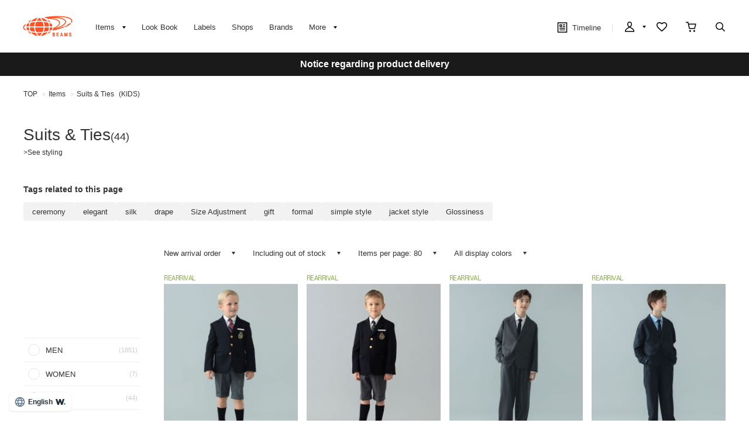

--- FILE ---
content_type: text/html; charset=utf-8
request_url: https://www.beams.co.jp/en/category/suit/?sex=K
body_size: 22429
content:
<!DOCTYPE html><html lang="en" prefix="og: http://ogp.me/ns# fb: http://ogp.me/ns/fb# article: http://ogp.me/ns/article#" wovn-isLoading=""><head><meta http-equiv="Content-Type" content="text/html; charset=UTF-8"><script src="https://j.wovn.io/1" async="true" data-wovnio="key=ym4IH-&amp;backend=true&amp;currentLang=en&amp;defaultLang=ja&amp;urlPattern=path&amp;version=1.24.1&amp;backendVersion=WOVN.proxy_0.24.5&amp;langParamName=wovn" data-wovnio-cache-time="202601280922+0000"> </script>
<meta charset="utf-8">
<meta content="IE=edge,chrome=1" http-equiv="X-UA-Compatible">
<meta content="width=1280" name="viewport">
<meta name="format-detection" content="telephone=no">

<!--wovn-src:キッズのスーツ・ネクタイ通販｜BEAMS--><title>Kids suits and ties online shop | BEAMS</title>
<link rel="canonical" href="https://www.beams.co.jp/en/category/suit/?sex=K">
<meta name="description" content="Introducing suits and ties. This is the official website and direct mail order site of BEAMS. We introduce everything BEAMS BEAMS, including store information, special features, staff styling, and blogs. We can reserve stock for you to try on at the store, or order stock from the store of your choice. Gift wrapping service is available, with the item delivered in wrapping materials. 2% points return, and delivery as early as the next day." data-wovn-src:-original-content="スーツ・ネクタイのご紹介。BEAMS（ビームス）の公式サイト・直営通販サイトです。店舗情報、特集、スタッフスタイリング、ブログなど、BEAMSのすべてをご紹介します。店舗で試着のため在庫のお取り置き、希望の店舗へ在庫のお取り寄せも可能。ギフトラッピングサービスはラッピング資材で梱包した状態でお届けします。ポイント2%還元、最短翌日発送。">
<meta name="keywords" content="スーツ,ネクタイ,BEAMS,ビームス,オンラインショップ,online shop,メンズ,レディース,ファッション通販,通販">

	    <meta name="p:domain_verify" content="1c665f1a909f4f8606b1a0e3ede5b597">
    <link href="//cdn.beams.co.jp/css/style.css?250828" rel="stylesheet">
    <link rel="stylesheet" type="text/css" href="//cdn.beams.co.jp/css/cookie_policy.css?250828">
    <script src="//cdn.beams.co.jp/lib/jquery.js?250828"></script>
    <script src="//cdn.beams.co.jp/lib/jquery-ui.js?250828"></script>
    <script src="//cdn.beams.co.jp/lib/goods/jquery.tile.min.js?250828"></script>
    <script src="//cdn.beams.co.jp/js/jquery.nivo.slider.pack.js?250828"></script>
    <script src="//cdn.beams.co.jp/js/common.js?250828"></script>
    <script src="//cdn.beams.co.jp/js/user.js?250828"></script>
    <script src="//cdn.beams.co.jp/js/estimate_savecard.js?250828"></script>
    <!--[if IE 8]>
      <script src="//cdn.beams.co.jp/js/pie_ie678.js?250828"></script>
      <script src="//cdn.beams.co.jp/js/init_ie8.js?250828"></script>
    <![endif]-->
    <script>
      jQuery_system = jQuery;
    </script>
    <link href="//cdn.beams.co.jp/beams/css/pc/vendor.css?250828" rel="stylesheet" media="all">
    <link href="//cdn.beams.co.jp/beams/css/pc/cri_liveact.css?250828" rel="stylesheet" media="all">
    <link href="//cdn.beams.co.jp/beams/css/pc/application.css?250828" rel="stylesheet" media="all">
    <link href="//cdn.beams.co.jp/beams/css/pc/application2.css?250828" rel="stylesheet" media="all">
    <script src="//cdn.beams.co.jp/beams/javascript/pc/vendor.js?250828"></script>
    <script src="//cdn.beams.co.jp/beams/javascript/pc/bundle.js?250828"></script>
    <script src="//cdn.beams.co.jp/beams/javascript/pc/cri_liveact.js?250828"></script>
    <script src="//cdn.beams.co.jp/beams/javascript/pc/cri_liveact_framework.js?250828"></script>
    <script src="//cdn.beams.co.jp/beams/javascript/pc/application.js?250828"></script>
    <script src="//cdn.beams.co.jp/beams/javascript/pc/application2.js?250828"></script>
    <script>
      if(jQuery_system) jQuery = jQuery_system
    </script>
    <script src="//cdn.beams.co.jp/lib/jquery.balloon.js?250828"></script>
    <script type="text/javascript" src="//cdn.beams.co.jp/js/goods_cartlist.js?250828"></script>
    <link rel="shortcut icon" type="image/x-icon" href="/favicon.ico">
    <link rel="apple-touch-icon-precomposed" type="image/x-icon" href="/apple-touch-icon-precomposed.png">
    <script src="//cdn.beams.co.jp/js/LeftMenu_Ajax.js?250828"></script>
<script src="https://sdk.hellouniweb.com/base/main.js" data-account="YnzhiRZP"></script>

<!-- Optimize Next -->
<script>(function(p,r,o,j,e,c,t,g){
p['_'+t]={};g=r.createElement('script');g.src='https://www.googletagmanager.com/gtm.js?id=GTM-'+t;r[o].prepend(g);
g=r.createElement('style');g.innerText='.'+e+t+'{visibility:hidden!important}';r[o].prepend(g);
r[o][j].add(e+t);setTimeout(function(){if(r[o][j].contains(e+t)){r[o][j].remove(e+t);p['_'+t]=0}},c)
})(window,document,'documentElement','classList','loading',2000,'WFHSB4KF')</script>
<!-- End Optimize Next -->

<script type="text/javascript" src="//cdn.beams.co.jp/js/goods_ajax_cart.js?250828"></script>
<script type="text/javascript" src="//cdn.beams.co.jp/js/goods_ajax_bookmark.js?250828"></script>
<script type="text/javascript" src="//cdn.beams.co.jp/js/goods_ajax_quickview.js?250828"></script>
<script type="text/javascript" src="//cdn.beams.co.jp/js/goodslistajax.js?250828"></script>
<link rel="stylesheet" type="text/css" href="//cdn.beams.co.jp/css/core.css?250828">
<link rel="stylesheet" type="text/css" href="//cdn.beams.co.jp/css/skin.css?250828">




<meta property="og:image" content="https://cdn.beams.co.jp/img/ogp/top/ogp.jpg">
<meta property="og:site_name" content="BEAMS OFFICIAL WEBSITE" data-wovn-src:-original-content="BEAMS公式サイト">
<meta property="og:type" content="website">

<meta property="fb:app_id" content="414883048568439">
<meta property="og:locale" content="ja_JP"><style id="wovn-domain-css" wovn-domain-css-hash="caff98340711f7dcd359eb2e51ce8b68">@charset "UTF-8";
html:lang(en) {
  /*SP商品詳細ページの追従ボタンを非表示*/
  /*PC商品詳細ページの店舗在庫ボタンの文字サイズを調整*/
  /*SP商品詳細ページの店舗在庫・取り置き可能ショップボタン画像を変更*/ }
  html:lang(en) .item-index-menu-headline {
    visibility: hidden; }
  html:lang(en) .item-index-menu-freeword {
    visibility: hidden; }
  html:lang(en) .beams-live-embed--inner:after {
    content: "Live Stream Coming Soon" !important; }
  html:lang(en) .beams-live-embed--container.archive .beams-live-embed--inner:after {
    content: "See Stream in the Archive" !important; }
  html:lang(en) #recommender_pc311
  .dv_rc_title:after {
    content: "Users who viewed this item also viewed the items below" !important; }
  html:lang(en) #recommender_pc312
  .dv_rc_title:after {
    content: "Users who viewed this item bought the items below" !important; }
  html:lang(en) #recommender_pc921
  .dv_rc_title:after {
    content: "Items you have viewed" !important; }
  html:lang(en) .item-detail-footer-container {
    display: none; }
  html:lang(en) .btn-base {
    font-size: 15px !important; }
  html:lang(en) #pid_goods .item-detail-information .sichaku-button-container .sichaku-button {
    background-image: url("https://cdn.beams.co.jp/img/wovn/button-torioki_en.png") !important; }

@charset "UTF-8";
html:lang(zh-Hans) {
  /*SP商品詳細ページの追従ボタンを非表示*/
  /*SP商品詳細ページの店舗在庫・取り置き可能ショップボタン画像を変更*/ }
  html:lang(zh-Hans) .item-index-menu-headline {
    visibility: hidden; }
  html:lang(zh-Hans) .item-index-menu-freeword {
    visibility: hidden; }
  html:lang(zh-Hans) .beams-live-embed--inner:after {
    content: "直播预告" !important; }
  html:lang(zh-Hans) .beams-live-embed--container.archive .beams-live-embed--inner:after {
    content: "直播回放公开中" !important; }
  html:lang(zh-Hans) #recommender_pc311
  .dv_rc_title:after {
    content: "热门推荐" !important; }
  html:lang(zh-Hans) #recommender_pc312
  .dv_rc_title:after {
    content: "畅销商品" !important; }
  html:lang(zh-Hans) #recommender_pc921
  .dv_rc_title:after {
    content: "浏览记录" !important; }
  html:lang(zh-Hans) .item-detail-footer-container {
    display: none; }
  html:lang(zh-Hans) #pid_goods .item-detail-information .sichaku-button-container .sichaku-button {
    background-image: url("https://cdn.beams.co.jp/img/wovn/button-torioki_zh-CHS.png") !important; }

@charset "UTF-8";
html:lang(zh-Hant) {
  /*SP商品詳細ページの追従ボタンを非表示*/
  /*SP商品詳細ページの店舗在庫・取り置き可能ショップボタン画像を変更*/ }
  html:lang(zh-Hant) .item-index-menu-headline {
    visibility: hidden; }
  html:lang(zh-Hant) .item-index-menu-freeword {
    visibility: hidden; }
  html:lang(zh-Hant) .beams-live-embed--inner:after {
    content: "直播預定" !important; }
  html:lang(zh-Hant) .beams-live-embed--container.archive .beams-live-embed--inner:after {
    content: "直播存檔公開中" !important; }
  html:lang(zh-Hant) #recommender_pc311
  .dv_rc_title:after {
    content: "其他推薦" !important; }
  html:lang(zh-Hant) #recommender_pc312
  .dv_rc_title:after {
    content: "別人還買了" !important; }
  html:lang(zh-Hant) #recommender_pc921
  .dv_rc_title:after {
    content: "瀏覽記錄" !important; }
  html:lang(zh-Hant) .item-detail-footer-container {
    display: none; }
  html:lang(zh-Hant) #pid_goods .item-detail-information .sichaku-button-container .sichaku-button {
    background-image: url("https://cdn.beams.co.jp/img/wovn/button-torioki_zh-CHT.png") !important; }
</style>






<script type="text/javascript" src="//7230564.collect.igodigital.com/collect.js"></script>







<link rel="alternate" hreflang="en" href="https://www.beams.co.jp/en/category/suit/?sex=K"><link rel="alternate" hreflang="zh-Hans" href="https://www.beams.co.jp/zh-CHS/category/suit/?sex=K"><link rel="alternate" hreflang="zh-Hant" href="https://www.beams.co.jp/zh-CHT/category/suit/?sex=K"><link rel="alternate" hreflang="ja" href="https://www.beams.co.jp/category/suit/?sex=K"><link rel="alternate" hreflang="x-default" href="https://www.beams.co.jp/category/suit/?sex=K"></head>
<body>

<div class="all-pc-container wrapper_">
		<div id="beams-header-wrapper">
	
		
				<!-- ReviCo Tag Start -->
<div id="revico-review-tagmanager" class="revico-tagmanager" data-revico-tenantid="ecf9afc4-a56f-49dd-a8da-63663a18486c" data-revico-tagmanager-code="revico-tagmanager"></div>
<script type="text/javascript" charset="UTF-8" src="https://show.revico.jp/providejs/tagmanager.js" defer=""></script>
<!-- ReviCo Tag End -->
<header id="beams-header">
  <nav>
    <div class="header-1200">
      <!-- left -->
      <div class="beams-header-left">
        <h1 class="header-beams-logo">
          <a href="/en/"><!--wovn-src:BEAMS（ビームス）-->BEAMS BEAMS</a>
        </h1>
        <ul class="pc-navigation-menu">
          <li class="pc-navigation-menu-item has-children">
            <a href="/en/pages/categorylist.aspx">
              <span><!--wovn-src:アイテム-->Items</span>
            </a>
            <!-- サブメニュー -->
            <div class="category-filter-wrapper pc-navigation-menu-item-children" id="beams-pc-navigation-category-wrapper">
              <div class="beams-pc-navigation-category">
                <ul class="beams-list-category item-category category-filter toggle-select preset-by-cookie enable-all-cat-mode">
                  <li class="beams-list-category-item"><!--wovn-src:MEN-->MEN</li>
                  <li class="beams-list-category-item"><!--wovn-src:WOMEN-->WOMEN</li>
                  <li class="beams-list-category-item"><!--wovn-src:KIDS-->KIDS</li>
                </ul>

								
								<div class="beams-list-itemcat-container">
									<!-- 1列目 -->
									<ul class="beams-list-itemcat">
										<!-- ALL -->
										<li class="beams-list-itemcat-item category-filter-item ALL">
											<a class="all" href="/en/search/?sex=OFF&amp;search=true"><!--wovn-src:すべてのアイテムを見る-->All Items</a>
										</li>
										<li class="beams-list-itemcat-item category-filter-item ALL">
											<a class="shirt" href="/en/category/shirt/?sex=OFF"><!--wovn-src:シャツ・ブラウス-->Formal Shirts</a>
										</li>
										<li class="beams-list-itemcat-item category-filter-item ALL">
											<a class="tshirt" href="/en/category/t-shirt/?sex=OFF"><!--wovn-src:Tシャツ・カットソー-->Casual Tops</a>
										</li>
										<li class="beams-list-itemcat-item category-filter-item ALL">
											<a class="tops" href="/en/category/tops/?sex=OFF"><!--wovn-src:トップス-->Sweaters &amp; Cardigans</a>
										</li>
										<li class="beams-list-itemcat-item category-filter-item ALL">
											<a class="jacket" href="/en/category/jacket/?sex=OFF"><!--wovn-src:ジャケット-->Jackets</a>
										</li>
										<li class="beams-list-itemcat-item category-filter-item ALL">
											<a class="blouson" href="/en/category/blouson/?sex=OFF"><!--wovn-src:ブルゾン-->Blousons</a>
										</li>
										<!-- MEN -->
										<li class="beams-list-itemcat-item category-filter-item MEN">
											<a class="all" href="/en/search/?sex=M&amp;search=true"><!--wovn-src:すべてのアイテムを見る-->All Items</a>
										</li>
										<li class="beams-list-itemcat-item category-filter-item MEN">
											<a class="shirt" href="/en/category/shirt/?sex=M"><!--wovn-src:シャツ・ブラウス-->Formal Shirts</a>
										</li>
										<li class="beams-list-itemcat-item category-filter-item MEN">
											<a class="tshirt" href="/en/category/t-shirt/?sex=M"><!--wovn-src:Tシャツ・カットソー-->Casual Tops</a>
										</li>
										<li class="beams-list-itemcat-item category-filter-item MEN">
											<a class="tops" href="/en/category/tops/?sex=M"><!--wovn-src:トップス-->Sweaters &amp; Cardigans</a>
										</li>
										<li class="beams-list-itemcat-item category-filter-item MEN">
											<a class="jacket" href="/en/category/jacket/?sex=M"><!--wovn-src:ジャケット-->Jackets</a>
										</li>
										<li class="beams-list-itemcat-item category-filter-item MEN">
											<a class="blouson" href="/en/category/blouson/?sex=M"><!--wovn-src:ブルゾン-->Blousons</a>
										</li>
										<!-- WOMEN -->
										<li class="beams-list-itemcat-item category-filter-item WOMEN">
											<a class="all" href="/en/search/?sex=W&amp;search=true"><!--wovn-src:すべてのアイテムを見る-->All Items</a>
										</li>
										<li class="beams-list-itemcat-item category-filter-item WOMEN">
											<a class="shirt" href="/en/category/shirt/?sex=W"><!--wovn-src:シャツ・ブラウス-->Formal Shirts</a>
										</li>
										<li class="beams-list-itemcat-item category-filter-item WOMEN">
											<a class="tshirt" href="/en/category/t-shirt/?sex=W"><!--wovn-src:Tシャツ・カットソー-->Casual Tops</a>
										</li>
										<li class="beams-list-itemcat-item category-filter-item WOMEN">
											<a class="tops" href="/en/category/tops/?sex=W"><!--wovn-src:トップス-->Sweaters &amp; Cardigans</a>
										</li>
										<li class="beams-list-itemcat-item category-filter-item WOMEN">
											<a class="jacket" href="/en/category/jacket/?sex=W"><!--wovn-src:ジャケット-->Jackets</a>
										</li>
										<li class="beams-list-itemcat-item category-filter-item WOMEN">
											<a class="blouson" href="/en/category/blouson/?sex=W"><!--wovn-src:ブルゾン-->Blousons</a>
										</li>
										<!-- KIDS -->
										<li class="beams-list-itemcat-item category-filter-item KIDS">
											<a class="all" href="/en/search/?sex=K&amp;search=true"><!--wovn-src:すべてのアイテムを見る-->All Items</a>
										</li>
										<li class="beams-list-itemcat-item category-filter-item KIDS">
											<a class="shirt" href="/en/category/shirt/?sex=K"><!--wovn-src:シャツ・ブラウス-->Formal Shirts</a>
										</li>
										<li class="beams-list-itemcat-item category-filter-item KIDS">
											<a class="tshirt" href="/en/category/t-shirt/?sex=K"><!--wovn-src:Tシャツ・カットソー-->Casual Tops</a>
										</li>
										<li class="beams-list-itemcat-item category-filter-item KIDS">
											<a class="tops" href="/en/category/tops/?sex=K"><!--wovn-src:トップス-->Sweaters &amp; Cardigans</a>
										</li>
										<li class="beams-list-itemcat-item category-filter-item KIDS">
											<a class="jacket" href="/en/category/jacket/?sex=K"><!--wovn-src:ジャケット-->Jackets</a>
										</li>
										<li class="beams-list-itemcat-item category-filter-item KIDS">
											<a class="blouson" href="/en/category/blouson/?sex=K"><!--wovn-src:ブルゾン-->Blousons</a>
										</li>
									</ul>
									<!-- 2列目 -->
									<ul class="beams-list-itemcat">
										<!-- ALL -->
										<li class="beams-list-itemcat-item category-filter-item ALL">
											<a class="coat" href="/en/category/coat/?sex=OFF"><!--wovn-src:コート-->Coats</a>
										</li>
										<li class="beams-list-itemcat-item category-filter-item ALL">
											<a class="pants" href="/en/category/pants/?sex=OFF"><!--wovn-src:パンツ-->Pants</a>
										</li>
										<li class="beams-list-itemcat-item category-filter-item ALL">
											<a class="skirt" href="/en/category/skirt/?sex=OFF"><!--wovn-src:スカート-->Skirts</a>
										</li>
										<li class="beams-list-itemcat-item category-filter-item ALL">
											<a class="onepiece" href="/en/category/one-piece/?sex=OFF"><!--wovn-src:ワンピース-->Dresses</a>
										</li>
										<li class="beams-list-itemcat-item category-filter-item ALL">
											<a class="suit" href="/en/category/suit/?sex=OFF"><!--wovn-src:スーツ・ネクタイ-->Suits &amp; Ties</a>
										</li>
										<li class="beams-list-itemcat-item category-filter-item ALL">
											<a class="bag" href="/en/category/bag/?sex=OFF"><!--wovn-src:バッグ-->Bags</a>
										</li>
										<!-- MEN -->
										<li class="beams-list-itemcat-item category-filter-item MEN">
											<a class="coat" href="/en/category/coat/?sex=M"><!--wovn-src:コート-->Coats</a>
										</li>
										<li class="beams-list-itemcat-item category-filter-item MEN">
											<a class="pants" href="/en/category/pants/?sex=M"><!--wovn-src:パンツ-->Pants</a>
										</li>
										<li class="beams-list-itemcat-item category-filter-item MEN">
											<a class="suit" href="/en/category/suit/?sex=M"><!--wovn-src:スーツ・ネクタイ-->Suits &amp; Ties</a>
										</li>
										<li class="beams-list-itemcat-item category-filter-item MEN">
											<a class="bag" href="/en/category/bag/?sex=M"><!--wovn-src:バッグ-->Bags</a>
										</li>
										<li class="beams-list-itemcat-item category-filter-item MEN">
											<a class="shoes" href="/en/category/shoes/?sex=M"><!--wovn-src:シューズ-->Shoes</a>
										</li>
										<li class="beams-list-itemcat-item category-filter-item MEN">
											<a class="fashion-zakka" href="/en/category/fashiongoods/?sex=M"><!--wovn-src:ファッション雑貨-->Accessories</a>
										</li>
										<!-- WOMEN -->
										<li class="beams-list-itemcat-item category-filter-item WOMEN">
											<a class="coat" href="/en/category/coat/?sex=W"><!--wovn-src:コート-->Coats</a>
										</li>
										<li class="beams-list-itemcat-item category-filter-item WOMEN">
											<a class="pants" href="/en/category/pants/?sex=W"><!--wovn-src:パンツ-->Pants</a>
										</li>
										<li class="beams-list-itemcat-item category-filter-item WOMEN">
											<a class="skirt" href="/en/category/skirt/?sex=W"><!--wovn-src:スカート-->Skirts</a>
										</li>
										<li class="beams-list-itemcat-item category-filter-item WOMEN">
											<a class="onepiece" href="/en/category/one-piece/?sex=W"><!--wovn-src:ワンピース-->Dresses</a>
										</li>
										<li class="beams-list-itemcat-item category-filter-item WOMEN">
											<a class="suit" href="/en/category/suit/?sex=W"><!--wovn-src:スーツ・ネクタイ-->Suits &amp; Ties</a>
										</li>
										<li class="beams-list-itemcat-item category-filter-item WOMEN">
											<a class="bag" href="/en/category/bag/?sex=W"><!--wovn-src:バッグ-->Bags</a>
										</li>
										<!-- KIDS -->
										<li class="beams-list-itemcat-item category-filter-item KIDS">
											<a class="coat" href="/en/category/coat/?sex=K"><!--wovn-src:コート-->Coats</a>
										</li>
										<li class="beams-list-itemcat-item category-filter-item KIDS">
											<a class="pants" href="/en/category/pants/?sex=K"><!--wovn-src:パンツ-->Pants</a>
										</li>
										<li class="beams-list-itemcat-item category-filter-item KIDS">
											<a class="skirt" href="/en/category/skirt/?sex=K"><!--wovn-src:スカート-->Skirts</a>
										</li>
										<li class="beams-list-itemcat-item category-filter-item KIDS">
											<a class="onepiece" href="/en/category/one-piece/?sex=K"><!--wovn-src:ワンピース-->Dresses</a>
										</li>
										<li class="beams-list-itemcat-item category-filter-item KIDS">
											<a class="suit" href="/en/category/suit/?sex=K"><!--wovn-src:スーツ・ネクタイ-->Suits &amp; Ties</a>
										</li>
										<li class="beams-list-itemcat-item category-filter-item KIDS">
											<a class="bag" href="/en/category/bag/?sex=K"><!--wovn-src:バッグ-->Bags</a>
										</li>
									</ul>
									<!-- 3列目 -->
									<ul class="beams-list-itemcat">
										<!-- ALL -->
										<li class="beams-list-itemcat-item category-filter-item ALL">
											<a class="shoes" href="/en/category/shoes/?sex=OFF"><!--wovn-src:シューズ-->Shoes</a>
										</li>
										<li class="beams-list-itemcat-item category-filter-item ALL">
											<a class="fashion-zakka" href="/en/category/fashiongoods/?sex=OFF"><!--wovn-src:ファッション雑貨-->Accessories</a>
										</li>
										<li class="beams-list-itemcat-item category-filter-item ALL">
											<a class="wallet" href="/en/category/wallet/?sex=OFF"><!--wovn-src:財布・小物-->Wallets &amp; Cases</a>
										</li>
										<li class="beams-list-itemcat-item category-filter-item ALL">
											<a class="watch" href="/en/category/watch/?sex=OFF"><!--wovn-src:時計-->Watches</a>
										</li>
										<li class="beams-list-itemcat-item category-filter-item ALL">
											<a class="hair-accessory" href="/en/category/hair-accessory/?sex=OFF"><!--wovn-src:ヘアアクセサリー-->Hair Accessories</a>
										</li>
										<li class="beams-list-itemcat-item category-filter-item ALL">
											<a class="accessory" href="/en/category/accessory/?sex=OFF"><!--wovn-src:アクセサリー-->Jewelry</a>
										</li>
										<!-- MEN -->
										<li class="beams-list-itemcat-item category-filter-item MEN">
											<a class="wallet" href="/en/category/wallet/?sex=M"><!--wovn-src:財布・小物-->Wallets &amp; Cases</a>
										</li>
										<li class="beams-list-itemcat-item category-filter-item MEN">
											<a class="watch" href="/en/category/watch/?sex=M"><!--wovn-src:時計-->Watches</a>
										</li>
										<li class="beams-list-itemcat-item category-filter-item MEN">
											<a class="hair-accessory" href="/en/category/hair-accessory/?sex=M"><!--wovn-src:ヘアアクセサリー-->Hair Accessories</a>
										</li>
										<li class="beams-list-itemcat-item category-filter-item MEN">
											<a class="accessory" href="/en/category/accessory/?sex=M"><!--wovn-src:アクセサリー-->Jewelry</a>
										</li>
										<li class="beams-list-itemcat-item category-filter-item MEN">
											<a class="underwear" href="/en/category/underwear/?sex=M"><!--wovn-src:アンダーウェア・着物-->Inners &amp; Kimono</a>
										</li>
										<li class="beams-list-itemcat-item category-filter-item MEN">
											<a class="legwear" href="/en/category/legwear/?sex=M"><!--wovn-src:レッグウェア-->Socks &amp; Leg Warmers</a>
										</li>
										<!-- WOMEN -->
										<li class="beams-list-itemcat-item category-filter-item WOMEN">
											<a class="shoes" href="/en/category/shoes/?sex=W"><!--wovn-src:シューズ-->Shoes</a>
										</li>
										<li class="beams-list-itemcat-item category-filter-item WOMEN">
											<a class="fashion-zakka" href="/en/category/fashiongoods/?sex=W"><!--wovn-src:ファッション雑貨-->Accessories</a>
										</li>
										<li class="beams-list-itemcat-item category-filter-item WOMEN">
											<a class="wallet" href="/en/category/wallet/?sex=W"><!--wovn-src:財布・小物-->Wallets &amp; Cases</a>
										</li>
										<li class="beams-list-itemcat-item category-filter-item WOMEN">
											<a class="watch" href="/en/category/watch/?sex=W"><!--wovn-src:時計-->Watches</a>
										</li>
										<li class="beams-list-itemcat-item category-filter-item WOMEN">
											<a class="hair-accessory" href="/en/category/hair-accessory/?sex=W"><!--wovn-src:ヘアアクセサリー-->Hair Accessories</a>
										</li>
										<li class="beams-list-itemcat-item category-filter-item WOMEN">
											<a class="accessory" href="/en/category/accessory/?sex=W"><!--wovn-src:アクセサリー-->Jewelry</a>
										</li>
										<!-- KIDS -->
										<li class="beams-list-itemcat-item category-filter-item KIDS">
											<a class="shoes" href="/en/category/shoes/?sex=K"><!--wovn-src:シューズ-->Shoes</a>
										</li>
										<li class="beams-list-itemcat-item category-filter-item KIDS">
											<a class="fashion-zakka" href="/en/category/fashiongoods/?sex=K"><!--wovn-src:ファッション雑貨-->Accessories</a>
										</li>
										<li class="beams-list-itemcat-item category-filter-item KIDS">
											<a class="wallet" href="/en/category/wallet/?sex=K"><!--wovn-src:財布・小物-->Wallets &amp; Cases</a>
										</li>
										<li class="beams-list-itemcat-item category-filter-item KIDS">
											<a class="watch" href="/en/category/watch/?sex=K"><!--wovn-src:時計-->Watches</a>
										</li>
										<li class="beams-list-itemcat-item category-filter-item KIDS">
											<a class="hair-accessory" href="/en/category/hair-accessory/?sex=K"><!--wovn-src:ヘアアクセサリー-->Hair Accessories</a>
										</li>
										<li class="beams-list-itemcat-item category-filter-item KIDS">
											<a class="accessory" href="/en/category/accessory/?sex=K"><!--wovn-src:アクセサリー-->Jewelry</a>
										</li>
									</ul>
									<!-- 4列目 -->
									<ul class="beams-list-itemcat">
										<!-- ALL -->
										<li class="beams-list-itemcat-item category-filter-item ALL">
											<a class="underwear" href="/en/category/underwear/?sex=OFF"><!--wovn-src:アンダーウェア・着物-->Inners &amp; Kimono</a>
										</li>
										<li class="beams-list-itemcat-item category-filter-item ALL">
											<a class="legwear" href="/en/category/legwear/?sex=OFF"><!--wovn-src:レッグウェア-->Socks &amp; Leg Warmers</a>
										</li>
										<li class="beams-list-itemcat-item category-filter-item ALL">
											<a class="cap" href="/en/category/hat/?sex=OFF"><!--wovn-src:帽子-->Hats</a>
										</li>
										<li class="beams-list-itemcat-item category-filter-item ALL">
											<a class="interior" href="/en/category/interior/?sex=OFF"><!--wovn-src:インテリア-->Interior Items</a>
										</li>
										<li class="beams-list-itemcat-item category-filter-item ALL">
											<a class="outdoor" href="/en/category/outdoor/?sex=OFF"><!--wovn-src:アウトドア・スポーツ-->Sports &amp; Outdoors</a>
										</li>
										<li class="beams-list-itemcat-item category-filter-item ALL">
											<a class="kitchen" href="/en/category/tablewear/?sex=OFF"><!--wovn-src:食器・キッチン・食品-->Kitchenware &amp; Food</a>
										</li>
										<!-- MEN -->
										<li class="beams-list-itemcat-item category-filter-item MEN">
											<a class="cap" href="/en/category/hat/?sex=M"><!--wovn-src:帽子-->Hats</a>
										</li>
										<li class="beams-list-itemcat-item category-filter-item MEN">
											<a class="interior" href="/en/category/interior/?sex=M"><!--wovn-src:インテリア-->Interior Items</a>
										</li>
										<li class="beams-list-itemcat-item category-filter-item MEN">
											<a class="outdoor" href="/en/category/outdoor/?sex=M"><!--wovn-src:アウトドア・スポーツ-->Sports &amp; Outdoors</a>
										</li>
										<li class="beams-list-itemcat-item category-filter-item MEN">
											<a class="kitchen" href="/en/category/tablewear/?sex=M"><!--wovn-src:食器・キッチン・食品-->Kitchenware &amp; Food</a>
										</li>
										<li class="beams-list-itemcat-item category-filter-item MEN">
											<a class="zakka" href="/en/category/hobby/?sex=M"><!--wovn-src:雑貨・ホビー-->Miscellaneous Items</a>
										</li>
										<li class="beams-list-itemcat-item category-filter-item MEN">
											<a class="cosme" href="/en/category/cosmetics/?sex=M"><!--wovn-src:コスメ・香水-->Cosmetics &amp; Perfume</a>
										</li>
										<!-- WOMEN -->
										<li class="beams-list-itemcat-item category-filter-item WOMEN">
											<a class="underwear" href="/en/category/underwear/?sex=W"><!--wovn-src:アンダーウェア・着物-->Inners &amp; Kimono</a>
										</li>
										<li class="beams-list-itemcat-item category-filter-item WOMEN">
											<a class="legwear" href="/en/category/legwear/?sex=W"><!--wovn-src:レッグウェア-->Socks &amp; Leg Warmers</a>
										</li>
										<li class="beams-list-itemcat-item category-filter-item WOMEN">
											<a class="cap" href="/en/category/hat/?sex=W"><!--wovn-src:帽子-->Hats</a>
										</li>
										<li class="beams-list-itemcat-item category-filter-item WOMEN">
											<a class="interior" href="/en/category/interior/?sex=W"><!--wovn-src:インテリア-->Interior Items</a>
										</li>
										<li class="beams-list-itemcat-item category-filter-item WOMEN">
											<a class="outdoor" href="/en/category/outdoor/?sex=W"><!--wovn-src:アウトドア・スポーツ-->Sports &amp; Outdoors</a>
										</li>
										<li class="beams-list-itemcat-item category-filter-item WOMEN">
											<a class="kitchen" href="/en/category/tablewear/?sex=W"><!--wovn-src:食器・キッチン・食品-->Kitchenware &amp; Food</a>
										</li>
										<!-- KIDS -->
										<li class="beams-list-itemcat-item category-filter-item KIDS">
											<a class="underwear" href="/en/category/underwear/?sex=K"><!--wovn-src:アンダーウェア・着物-->Inners &amp; Kimono</a>
										</li>
										<li class="beams-list-itemcat-item category-filter-item KIDS">
											<a class="legwear" href="/en/category/legwear/?sex=K"><!--wovn-src:レッグウェア-->Socks &amp; Leg Warmers</a>
										</li>
										<li class="beams-list-itemcat-item category-filter-item KIDS">
											<a class="cap" href="/en/category/hat/?sex=K"><!--wovn-src:帽子-->Hats</a>
										</li>
										<li class="beams-list-itemcat-item category-filter-item KIDS">
											<a class="interior" href="/en/category/interior/?sex=K"><!--wovn-src:インテリア-->Interior Items</a>
										</li>
										<li class="beams-list-itemcat-item category-filter-item KIDS">
											<a class="outdoor" href="/en/category/outdoor/?sex=K"><!--wovn-src:アウトドア・スポーツ-->Sports &amp; Outdoors</a>
										</li>
										<li class="beams-list-itemcat-item category-filter-item KIDS">
											<a class="kitchen" href="/en/category/tablewear/?sex=K"><!--wovn-src:食器・キッチン・食品-->Kitchenware &amp; Food</a>
										</li>
									</ul>
									<!-- 5列目 -->
									<ul class="beams-list-itemcat">
										<!-- ALL -->
										<li class="beams-list-itemcat-item category-filter-item ALL">
											<a class="zakka" href="/en/category/hobby/?sex=OFF"><!--wovn-src:雑貨・ホビー-->Miscellaneous Items</a>
										</li>
										<li class="beams-list-itemcat-item category-filter-item ALL">
											<a class="cosme" href="/en/category/cosmetics/?sex=OFF"><!--wovn-src:コスメ・香水-->Cosmetics &amp; Perfume</a>
										</li>
										<li class="beams-list-itemcat-item category-filter-item ALL">
											<a class="music-books" href="/en/category/music/?sex=OFF"><!--wovn-src:音楽・本-->Music &amp; Books</a>
										</li>
										<li class="beams-list-itemcat-item category-filter-item ALL">
											<a class="maternity" href="/en/category/maternity/?sex=OFF"><!--wovn-src:マタニティ・ベビー-->Maternity</a>
										</li>
										<li class="beams-list-itemcat-item category-filter-item ALL">
											<a class="others" href="/en/category/etc/?sex=OFF"><!--wovn-src:その他-->Other Items</a>
										</li>
										<li class="beams-list-itemcat-item category-filter-item ALL">
											<a class="outlet" href="/en/outlet/?sex=OFF"><!--wovn-src:アウトレット-->Sale Items</a>
										</li>
										<!-- MEN -->
										<li class="beams-list-itemcat-item category-filter-item MEN">
											<a class="music-books" href="/en/category/music/?sex=M"><!--wovn-src:音楽・本-->Music &amp; Books</a>
										</li>
										<li class="beams-list-itemcat-item category-filter-item MEN">
											<a class="maternity" href="/en/category/maternity/?sex=M"><!--wovn-src:マタニティ・ベビー-->Maternity</a>
										</li>
										<li class="beams-list-itemcat-item category-filter-item MEN">
											<a class="others" href="/en/category/etc/?sex=M"><!--wovn-src:その他-->Other Items</a>
										</li>
										<li class="beams-list-itemcat-item category-filter-item MEN">
											<a class="outlet" href="/en/outlet/?sex=M"><!--wovn-src:アウトレット-->Sale Items</a>
										</li>
										<!-- WOMEN -->
										<li class="beams-list-itemcat-item category-filter-item WOMEN">
											<a class="zakka" href="/en/category/hobby/?sex=W"><!--wovn-src:雑貨・ホビー-->Miscellaneous Items</a>
										</li>
										<li class="beams-list-itemcat-item category-filter-item WOMEN">
											<a class="cosme" href="/en/category/cosmetics/?sex=W"><!--wovn-src:コスメ・香水-->Cosmetics &amp; Perfume</a>
										</li>
										<li class="beams-list-itemcat-item category-filter-item WOMEN">
											<a class="music-books" href="/en/category/music/?sex=W"><!--wovn-src:音楽・本-->Music &amp; Books</a>
										</li>
										<li class="beams-list-itemcat-item category-filter-item WOMEN">
											<a class="maternity" href="/en/category/maternity/?sex=W"><!--wovn-src:マタニティ・ベビー-->Maternity</a>
										</li>
										<li class="beams-list-itemcat-item category-filter-item WOMEN">
											<a class="others" href="/en/category/etc/?sex=W"><!--wovn-src:その他-->Other Items</a>
										</li>
										<li class="beams-list-itemcat-item category-filter-item WOMEN">
											<a class="outlet" href="/en/outlet/?sex=W"><!--wovn-src:アウトレット-->Sale Items</a>
										</li>
										<!-- KIDS -->
										<li class="beams-list-itemcat-item category-filter-item KIDS">
											<a class="zakka" href="/en/category/hobby/?sex=K"><!--wovn-src:雑貨・ホビー-->Miscellaneous Items</a>
										</li>
										<li class="beams-list-itemcat-item category-filter-item KIDS">
											<a class="cosme" href="/en/category/cosmetics/?sex=K"><!--wovn-src:コスメ・香水-->Cosmetics &amp; Perfume</a>
										</li>
										<li class="beams-list-itemcat-item category-filter-item KIDS">
											<a class="maternity" href="/en/category/maternity/?sex=K"><!--wovn-src:マタニティ・ベビー-->Maternity</a>
										</li>
										<li class="beams-list-itemcat-item category-filter-item KIDS">
											<a class="others" href="/en/category/etc/?sex=K"><!--wovn-src:その他-->Other Items</a>
										</li>
										<li class="beams-list-itemcat-item category-filter-item KIDS">
											<a class="outlet" href="/en/outlet/?sex=K"><!--wovn-src:アウトレット-->Sale Items</a>
										</li>
									</ul>
								</div>

              </div>
            </div>
          </li>
         <li class="pc-navigation-menu-item">
           <a href="/styling/"><!--wovn-src:スタイリング-->Look Book</a>
         </li>
         <li class="pc-navigation-menu-item">
           <a href="/en/label/"><!--wovn-src:レーベル-->Labels</a>
         </li>
         <li class="pc-navigation-menu-item">
           <a href="/en/shop/"><!--wovn-src:ショップ-->Shops</a>
         </li>
         <li class="pc-navigation-menu-item">
           <a href="/en/brand/"><!--wovn-src:ブランド-->Brands</a>
         </li>
          <li class="pc-navigation-menu-item has-children">
            <span><!--wovn-src:もっと見る-->More</span>
            <!-- サブメニュー -->
            <div class="pc-navigation-menu-item-children" id="beams-pc-navigation-others-wrapper">
             <ul class="list-others first">
               <li class="list-others-item">
                 <a href="/en/staff/"><!--wovn-src:ビームススタッフ-->BEAMS Staff</a>
               </li>
               <li class="list-others-item">
                 <a href="/video/"><!--wovn-src:ビデオ-->Videos</a>
               </li>
               <li class="list-others-item">
                 <a href="/en/ranking/"><!--wovn-src:売り上げランキング-->Best Sellers</a>
               </li>
               <li class="list-others-item">
                 <a href="/blog/"><!--wovn-src:ブログ-->Blog</a>
               </li>
               <li class="list-others-item">
                 <a href="/en/feature/"><!--wovn-src:特集-->Collections</a>
               </li>
               <li class="list-others-item">
                 <a href="/photolog/"><!--wovn-src:フォトログ-->Photo Blog</a>
               </li>
               <li class="list-others-item">
                 <a href="/en/news/"><!--wovn-src:ニュース-->News</a>
               </li>
               <li class="list-others-item">
                 <a href="http://www.beams.co.jp/service/"><!--wovn-src:オーダー/サービス-->Services</a>
               </li>
             </ul>
             <div class="list-others-about">
               <h2 class="list-others-about-title"><!--wovn-src:BEAMS について-->About BEAMS</h2>
               <ul class="list-others-about-item-holder">
                 <dd class="list-others-item">
                   <a target="_blank" href="https://support.beams.co.jp/s/informationlist"><!--wovn-src:重要なお知らせ-->Notices</a>
                 </dd>
                 <dd class="list-others-item">
                   <a target="_blank" href="http://www.beams.co.jp/en/company/"><!--wovn-src:企業情報-->Corporate Information</a>
                 </dd>
                 <dd class="list-others-item">
                   <a target="_blank" href="https://www.beams.co.jp/en/company/about/socialactivity/"><!--wovn-src:社会活動-->Social Contributions</a>
                 </dd>
                 <dd class="list-others-item dubl">
                   <a href="https://www.beams.co.jp/beamsbusinessproduce/" target="_blank"><!--wovn-src:
                     ビジネスプロデュース/
                     -->Business production/<br><!--wovn-src:
                     法人のお客様
                   -->Corporate Customers</a>
                 </dd>
                 <dd class="list-others-item">
                   <a target="_blank" href="https://www.beams.co.jp/project/"><!--wovn-src:アート/プロジェクト-->Artwork &amp; Projects</a>
                 </dd>
                 <dd class="list-others-item">
                   <a target="_blank" href="https://support.beams.co.jp/s/"><!--wovn-src:お問い合わせ-->Contact Us</a>
                 </dd>
                 <dd class="list-others-item">
                   <a target="_blank" href="http://www.beams.co.jp/recruit/"><!--wovn-src:採用情報-->Careers</a>
                 </dd>
               </ul>
             </div>
            </div>
          </li>
        </ul>
      </div>
      <!-- right -->
      <div class="beams-header-right">
        <ul class="pc-navigation-menu">
          <li class="pc-navigation-menu-item pc-navigation-timeline">
            <a class="header-timeline" href="/en/timeline/"><span class="header-icon">
              <i></i><!--wovn-src:
              タイムライン
            -->Timeline</span>
              
            </a>
          </li>
          <li class="pc-navigation-menu-item has-children">
            <a class="header-mypage" href="/club/menu.aspx"><span class="header-icon"><!--wovn-src:マイページ-->My page</span>
            </a>
            <!-- サブメニュー -->
            <div class="pc-navigation-menu-item-children" id="beams-pc-navigation-mypage-wrapper">
              <ul class="list-others">
                <li class="list-others-item">
                  <a href="/club/menu.aspx"><!--wovn-src:ログイン-->Log in</a>
                </li>
                <li class="list-others-item">
                  <a href="/club/agree.aspx"><!--wovn-src:新規会員登録-->New member registration</a>
                </li>
                <li class="list-others-item">
                  <a href="/pages/clubguide.aspx"><!--wovn-src:会員サービスについて-->About member services</a>
                </li>
                <li class="list-others-item">
                  <a href="//support.beams.co.jp/guide/s/article/00-01"><!--wovn-src:初めてのお客様-->First time customer</a>
                </li>
              </ul>
            </div>
          </li>
          <li class="pc-navigation-menu-item">
            <a class="header-fav" href="/en/club/bookmark.aspx"><span class="header-icon"><!--wovn-src:お気に入り／フォロー-->Favorites &amp; Followed Accounts</span>
            </a>
          </li>
          <li class="pc-navigation-menu-item">
            <a class="header-cart" href="/en/cart/cart.aspx"><span class="header-icon"><!--wovn-src:カート-->cart</span>
              <span id="jscart_replace_"></span>
            </a>
          </li>
          <li class="pc-navigation-menu-item">
            <a class="header-search" href="/en/search/"><span class="header-icon"><!--wovn-src:こだわり検索-->Specialized search</span>
            </a>
          </li>
        </ul>
      </div>
    </div>
  </nav>
</header>
		
	
	</div>
<div id="pid_category">
<input name="isLogined" type="hidden" value="0">


	
		<div id="goto-sp-site">
			<a href="https://www.beams.co.jp/en/?ismodesmartphone=on"><img alt="Display smartphone version site" src="//cdn.beams.co.jp/beams/images/pc/common/goto-sp-site.png" data-wovn-src:-original-alt="スマートフォン版サイトを表示">
			</a>
		</div>

	
		<style>
.special-offer_temp {  position: relative; }
.special-offer_temp a { display: block; height: 56px; width: 100%;}
</style>


<!-- 黒帯ここから -->

<!--<div class="special-offer_temp" style="position: relative; display:block; ">
<a href="https://support.beams.co.jp/s/informationdetail?InfoId=a09fB00000G29SbQAJ" 
style="background:#1a1a1a; padding: 12px 0; width: 100%; text-align:center; font-weight: bold; color: #ffffff; height: auto;">
偽サイト・偽物（商品）にご注意ください
</a>
</div>-->

<!--<div class="special-offer_temp" style="position: relative; display:block; ">
<a href="https://support.beams.co.jp/s/informationdetail?InfoId=a092w00002MrB6I" 
style="background:#1a1a1a; padding: 12px 0; width: 100%; text-align:center; font-weight: bold; color: #ffffff; height: auto;">
お買い物の際のシステムエラーについて
</a>
</div>-->


<!--<div class="special-offer_temp" style="position: relative; display:block; ">
<a href="https://support.beams.co.jp/s/informationdetail?InfoId=a092w00001AMGWP" 
style="background:#1a1a1a; padding: 12px 0; width: 100%; text-align:center; font-weight: bold; color: #ffffff; height: auto;">
【復旧】会員ログインのエラーについて
</a>
</div>-->

<!--<div class="special-offer_temp" style="position: relative; display:block; ">
<a href="https://support.beams.co.jp/s/informationdetail?InfoId=a09Ig000009IEtn" 
style="background:#1a1a1a; padding: 12px 0; width: 100%; text-align:center; font-weight: bold; color: #ffffff; height: auto;">
商品のお届け・店舗での販売に関するお知らせ
</a>
</div>-->

<!--<div class="special-offer_temp" style="position: relative; display:block; ">
<a href="https://support.beams.co.jp/s/informationdetail?InfoId=a092w00000FG6Cw" 
style="background:#1a1a1a; padding: 12px 0; width: 100%; text-align:center; font-weight: bold; color: #ffffff; height: auto;">
システムメンテナンスに伴う公式オンラインショップサイト停止のお知らせ
</a>
</div>-->

<!--<div class="special-offer_temp" style="position: relative; display:block; ">
<a href="https://support.beams.co.jp/s/informationdetail?InfoId=a09Ig000000xUgj" 
style="background:#1a1a1a; padding: 12px 0; width: 100%; text-align:center; font-weight: bold; color: #ffffff; height: auto;">
「取り置き・取り寄せサービス」一時停止および配送に関するお知らせ
</a>
</div>-->

<!--<div class="special-offer_temp" style="position: relative; display:block; ">
<a href="https://www.beams.co.jp/news/4118/" 
style="background:#1a1a1a; padding: 12px 0; width: 100%; text-align:center; font-weight: bold; color: #ffffff; height: auto;">
会員プログラムの変更とサイトメンテナンスのお知らせ
</a>
</div>-->

<div class="special-offer_temp" style="position: relative; display:block; ">
<a href="https://support.beams.co.jp/s/informationdetail?InfoId=a092w00000FGsYR" style="background:#1a1a1a; padding: 12px 0; width: 100%; text-align:center; font-weight: bold; color: #ffffff; height: auto;"><!--wovn-src:
商品お届けに関するお知らせ
-->Notice regarding product delivery</a>
</div>

<!--<div class="special-offer_temp" style="position: relative; display:block; ">
<a href="https://support.beams.co.jp/s/informationdetail?InfoId=a092w00001mpjWt" 
style="background:#1a1a1a; padding: 12px 0; width: 100%; text-align:center; font-weight: bold; color: #ffffff; height: auto;">
アクセス集中に関するお詫び
</a>
</div>-->

<!--<div class="special-offer_temp" style="position: relative; display:block; ">
<a href="https://support.beams.co.jp/s/informationdetail?InfoId=a092w00002FlXtV" 
style="background:#1a1a1a; padding: 12px 0; width: 100%; text-align:center; font-weight: bold; color: #ffffff; height: auto;">
送料改定のお知らせ
</a>
</div>-->

<!-- /黒帯ここまで -->

<!-- // BESMS LIVE バナー 
<div id="beams_live_embed"></div>
<script src="https://live.beams.co.jp/js/embed/program.js"></script>
 BESMS LIVE バナー // -->

	

	
<div id="refine-search"></div>
<div class="beams-pc-wrapper">
  
<div class="breadcrumb-list">
<ul itemscope="" itemtype="https://schema.org/BreadcrumbList">
<li itemprop="itemListElement" itemscope="" itemtype="https://schema.org/ListItem">
	<a itemprop="item" href="https://www.beams.co.jp/en/" class="topicpath_home_"><span itemprop="name"><!--wovn-src:TOP-->TOP</span></a>
	<meta itemprop="position" content="1">
</li>
<li class="right-arrow" wovn-wait="">&gt;</li>
<li itemprop="itemListElement" itemscope="" itemtype="https://schema.org/ListItem">
	<a itemprop="item" href="/en/pages/categorylist.aspx"><span itemprop="name"><!--wovn-src:アイテム-->Items</span></a>
	<meta itemprop="position" content="2">
</li>
<li class="right-arrow" wovn-wait="">&gt;</li>
<li itemprop="itemListElement" itemscope="" itemtype="https://schema.org/ListItem">
	<a itemprop="item" href="/en/category/suit/">
		<span itemprop="name"><!--wovn-src:スーツ・ネクタイ-->Suits &amp; Ties</span>
	</a>
	<meta itemprop="position" content="3">
</li>

<li wovn-wait="">（KIDS）</li>
</ul>
</div>
  
  
  
  
  <div class="item-index-header">
      <h1 class="pd0"><!--wovn-src:
スーツ・ネクタイ

        -->Suits &amp; Ties<span wovn-wait="">(44)</span>
      </h1>
      <a class="item-index-header-text-link" href="/styling/?tree=30">
        <span wovn-wait="">&gt;</span><!--wovn-src:
        スタイリングを見る
      -->See styling</a>
  </div>
  
  
  
  
  
  
  
</div>


<div class="beams-pc-wrapper page-tags">
	<div class="tags">
		<h2 class="tags-title"><!--wovn-src:
		このページに関連するタグ
		-->Tags related to this page</h2>
		<div class="tags-content">
			<ul class="tags-list">
				
					<li>
						<a href="/en/category/suit/?sex=K&amp;zeta_hashtag=%e3%82%bb%e3%83%ac%e3%83%a2%e3%83%8b%e3%83%bc"><!--wovn-src:セレモニー-->ceremony</a>
					</li>
				
					<li>
						<a href="/en/category/suit/?sex=K&amp;zeta_hashtag=%e3%82%a8%e3%83%ac%e3%82%ac%e3%83%b3%e3%83%88"><!--wovn-src:エレガント-->elegant</a>
					</li>
				
					<li>
						<a href="/en/category/suit/?sex=K&amp;zeta_hashtag=%e3%82%b7%e3%83%ab%e3%82%af"><!--wovn-src:シルク-->silk</a>
					</li>
				
					<li>
						<a href="/en/category/suit/?sex=K&amp;zeta_hashtag=%e3%83%89%e3%83%ac%e3%83%bc%e3%83%97"><!--wovn-src:ドレープ-->drape</a>
					</li>
				
					<li>
						<a href="/en/category/suit/?sex=K&amp;zeta_hashtag=%e3%82%b5%e3%82%a4%e3%82%ba%e8%aa%bf%e6%95%b4"><!--wovn-src:サイズ調整-->Size Adjustment</a>
					</li>
				
					<li>
						<a href="/en/category/suit/?sex=K&amp;zeta_hashtag=%e3%82%ae%e3%83%95%e3%83%88"><!--wovn-src:ギフト-->gift</a>
					</li>
				
					<li>
						<a href="/en/category/suit/?sex=K&amp;zeta_hashtag=%e3%83%95%e3%82%a9%e3%83%bc%e3%83%9e%e3%83%ab"><!--wovn-src:フォーマル-->formal</a>
					</li>
				
					<li>
						<a href="/en/category/suit/?sex=K&amp;zeta_hashtag=%e3%82%b7%e3%83%b3%e3%83%97%e3%83%ab%e3%82%b9%e3%82%bf%e3%82%a4%e3%83%ab"><!--wovn-src:シンプルスタイル-->simple style</a>
					</li>
				
					<li>
						<a href="/en/category/suit/?sex=K&amp;zeta_hashtag=%e3%82%b8%e3%83%a3%e3%82%b1%e3%83%83%e3%83%88%e3%82%b9%e3%82%bf%e3%82%a4%e3%83%ab"><!--wovn-src:ジャケットスタイル-->jacket style</a>
					</li>
				
					<li>
						<a href="/en/category/suit/?sex=K&amp;zeta_hashtag=%e5%85%89%e6%b2%a2%e6%84%9f"><!--wovn-src:光沢感-->Glossiness</a>
					</li>
				
			</ul>
		</div>
	</div>
</div>



<div class="item-index-subheader">
  <div class="beams-pc-wrapper">
    <div class="main-category">
      <span class="cat"><!--wovn-src:
スーツ・ネクタイ
-->Suits &amp; Ties</span>
      <span wovn-wait="">(44)</span>
    </div>
    <div class="btn-modal" data-remodal-target="refine-search">
      <span class="search-icon"></span>
      <span><!--wovn-src:こだわり条件で絞り込み-->Filter by specific conditions</span>
      <span class="arrowright-icon"></span>
    </div>
  </div>
</div>


<div class="remodal-refine-search-wrapper item-index" data-remodal-id="refine-search">

<form action="/en/category/suit/" method="get" id="category-uri-form">
	<div class="refine-search-continue-wrapper">
		<h3><!--wovn-src:こだわり条件で絞り込み-->Filter by specific conditions</h3>
		<div class="button-wrapper">
			<input class="button-item-search button-clear remodal-cancel" data-remodal-action="close" type="button" value="Close" data-wovn-src:-original-value="閉じる">
			<input class="button-item-search" value="Apply these search filters" type="submit" data-wovn-src:-original-value="この条件で絞り込む">
			<input type="hidden" name="has_stock" value="">
			<input type="hidden" name="ps" value="">
			<input type="hidden" name="sort" value="">
			<input type="hidden" name="dcolor" value="">
			<input type="hidden" name="zeta_hashtag" value="">
			<input type="hidden" name="search" value="true">
		</div>
	</div>
	<div class="refine-search-wrapper">
		<div class="refine-search-first-wrapper">
			<div class="first-column-content">
				<div class="refine-search-list">
					<ul>
						<li class="refine-search-select-list refine-search-freeword"><!--wovn-src:
							キーワード
							-->Keyword search<div class="current-text"></div>
							<input type="hidden" name="q" value="">
						</li>
						<li class="refine-search-select-list refine-search-sex"><!--wovn-src:
							性別
							-->Gender<div class="current-text"></div>
							<input type="hidden" name="sex" value="K">
						</li>
						<li class="refine-search-select-list refine-search-type"><!--wovn-src:
							商品タイプ
							-->Product types<div class="current-text"></div>
							<input type="hidden" name="type" value="">
						</li>
						<li class="refine-search-select-list refine-search-category"><!--wovn-src:
							カテゴリ
							-->Category<div class="current-text"><!--wovn-src:すべてのスーツ・ネクタイ-->All suits and ties</div>
							<input type="hidden" name="tree" value="30">
						</li>
						<div class="category-refine-ajax-container-prejudice">
							
						</div>
						<div class="category-refine-ajax-container-prejudice_size">
							
						</div>
						<li class="refine-search-select-list refine-search-label" data-multiple="1">
							<div class="title"><!--wovn-src:レーベル-->Labels</div>
							<div class="current-text"></div>
							<input type="hidden" name="label" value="">
						</li>
						<li class="refine-search-select-list refine-search-brand" data-multiple="1">
							<div class="title"><!--wovn-src:ブランド-->Brands</div>
							<div class="current-text"><!--wovn-src:指定なし-->Unspecified</div>
							<input type="hidden" name="brand" value="" data-parent="">
						</li>
						<li class="refine-search-select-list refine-search-shop"><!--wovn-src:
							取り扱いショップ
							-->Stores<div class="current-text"><!--wovn-src:指定なし-->Unspecified</div>
							<input type="hidden" name="beams_shop" value="" data-parent="">
						</li>
						<li class="refine-search-select-list refine-search-price"><!--wovn-src:
							価格
							-->Price<div class="current-text"></div>
							<input class="start" type="hidden" name="price__from" value="">
							<input class="end" type="hidden" name="price__to" value="">
						</li>
						<li class="refine-search-select-list refine-search-color"><!--wovn-src:
							カラー
							-->Color<div class="current-text"></div>
							<input type="hidden" name="color_group" value="">
						</li>
					</ul>
				</div>
			</div>
			<div class="refine-search-clear"><!--wovn-src:× 指定した条件をクリア-->× Clear specified conditions</div>
		</div>
		<div class="refine-search-second-wrapper">
			<div class="search-sale-content second-column-content">
	<ul class="second-column-one">
		<li data-code=""><!--wovn-src:指定なし-->Unspecified</li>
		<li data-code="30"><!--wovn-src:30% OFF ～-->30% OFF～</li><li data-code="40"><!--wovn-src:40% OFF ～-->40% OFF～</li><li data-code="50"><!--wovn-src:50% OFF ～-->50% OFF～</li>
	</ul>
</div>
			<div class="search-freeword-content second-column-content">
				<h4><!--wovn-src:キーワードで絞り込む-->Filter by keyword</h4>
				<input class="freeword" placeholder="Enter a keyword or item number" type="text" value="" data-wovn-src:-original-placeholder="検索キーワードまたは商品番号を入力">
			</div>
			<div class="search-sex-content second-column-content">
	<ul class="second-column-one">
		<li data-code="OFF"><!--wovn-src:指定なし-->Unspecified</li>
		<li data-code="M"><!--wovn-src:MEN-->MEN</li>
<li data-code="W"><!--wovn-src:WOMEN-->WOMEN</li>
<li data-code="K"><!--wovn-src:KIDS-->KIDS</li>

	</ul>
</div>

			<div class="search-type-content second-column-content">
	<ul class="second-column-one">
		<li data-code=""><!--wovn-src:指定なし-->Unspecified</li>
		<li data-code="P0"><!--wovn-src:通常商品-->Regular products</li><li data-code="P1"><!--wovn-src:予約商品-->Preorders</li><li data-code="S"><!--wovn-src:セール商品-->Sale items</li>
	</ul>
</div>

			
			<div class="search-category-content second-column-content">
	<ul>
		<li class="refine-category-list no-arrow" data-code="" category-uri="/search/?search=true"><!--wovn-src:指定なし-->Unspecified</li>
		<li class="refine-category-list" data-code="10"><!--wovn-src:シャツ・ブラウス-->Formal Shirts</li>
<li class="refine-category-list" data-code="12"><!--wovn-src:Tシャツ・カットソー-->Casual Tops</li>
<li class="refine-category-list" data-code="14"><!--wovn-src:トップス-->Sweaters &amp; Cardigans</li>
<li class="refine-category-list" data-code="16"><!--wovn-src:ジャケット-->Jackets</li>
<li class="refine-category-list" data-code="18"><!--wovn-src:ブルゾン-->Blousons</li>
<li class="refine-category-list" data-code="20"><!--wovn-src:コート-->Coats</li>
<li class="refine-category-list" data-code="24"><!--wovn-src:パンツ-->Pants</li>
<li class="refine-category-list" data-code="26"><!--wovn-src:スカート-->Skirts</li>
<li class="refine-category-list" data-code="28"><!--wovn-src:ワンピース-->Dresses</li>
<li class="refine-category-list" data-code="30"><!--wovn-src:スーツ・ネクタイ-->Suits &amp; Ties</li>
<li class="refine-category-list" data-code="34"><!--wovn-src:バッグ-->Bags</li>
<li class="refine-category-list" data-code="36"><!--wovn-src:シューズ-->Shoes</li>
<li class="refine-category-list" data-code="40"><!--wovn-src:ファッション雑貨-->Accessories</li>
<li class="refine-category-list" data-code="42"><!--wovn-src:財布・小物-->Wallets &amp; Cases</li>
<li class="refine-category-list" data-code="44"><!--wovn-src:時計-->Clock</li>
<li class="refine-category-list" data-code="46"><!--wovn-src:ヘアアクセサリー-->Hair Accessories</li>
<li class="refine-category-list" data-code="48"><!--wovn-src:アクセサリー-->Jewelry</li>
<li class="refine-category-list" data-code="50"><!--wovn-src:アンダーウェア・着物-->Inners &amp; Kimono</li>
<li class="refine-category-list" data-code="52"><!--wovn-src:レッグウェア-->Socks &amp; Leg Warmers</li>
<li class="refine-category-list" data-code="60"><!--wovn-src:帽子-->Hats</li>
<li class="refine-category-list" data-code="70"><!--wovn-src:インテリア-->Interior Items</li>
<li class="refine-category-list" data-code="71"><!--wovn-src:アウトドア・スポーツ-->Sports &amp; Outdoors</li>
<li class="refine-category-list" data-code="72"><!--wovn-src:食器・キッチン・食品-->Kitchenware &amp; Food</li>
<li class="refine-category-list" data-code="74"><!--wovn-src:雑貨・ホビー-->Miscellaneous Items</li>
<li class="refine-category-list" data-code="76"><!--wovn-src:コスメ・香水-->Cosmetics &amp; Perfume</li>
<li class="refine-category-list" data-code="80"><!--wovn-src:音楽・本-->Music &amp; Books</li>
<li class="refine-category-list" data-code="84"><!--wovn-src:マタニティ・ベビー-->Maternity</li>
<li class="refine-category-list" data-code="90"><!--wovn-src:その他-->Gift Wrap &amp; Other Items</li>

	</ul>
</div>
			
			<div class="category-refine-ajax-container-prejudice">
				
			</div>
			<div class="category-refine-ajax-container-prejudice_size">
				
			</div>
			<div class="search-label-content second-column-content">
	<ul class="second-column-one">
		<li class="refine-label-list" data-code=""><!--wovn-src:指定なし-->Unspecified</li>
		<li class="refine-label-list" data-code="0011"><!--wovn-src:BEAMS-->BEAMS&nbsp;</li><li class="refine-label-list" data-code="0038"><!--wovn-src:BEAMS PLUS-->BEAMS PLUS</li><li class="refine-label-list" data-code="0061"><!--wovn-src:Ray BEAMS-->Ray BEAMS</li><li class="refine-label-list" data-code="0013"><!--wovn-src:BEAMS BOY-->BEAMS BOY</li><li class="refine-label-list" data-code="0021"><!--wovn-src:BEAMS F-->BEAMS F</li><li class="refine-label-list" data-code="0024"><!--wovn-src:Brilla per il gusto-->Brilla per il gusto</li><li class="refine-label-list" data-code="0064"><!--wovn-src:Demi-Luxe BEAMS-->Demi-Luxe BEAMS</li><li class="refine-label-list" data-code="0027"><!--wovn-src:EFFE BEAMS-->EFFE BEAMS</li><li class="refine-label-list" data-code="0072"><!--wovn-src:Vermeerist BEAMS-->Vermeerist BEAMS</li><li class="refine-label-list" data-code="0023"><!--wovn-src:International Gallery BEAMS-->International Gallery BEAMS</li><li class="refine-label-list" data-code="0091"><!--wovn-src:B:MING by BEAMS-->B:MING by BEAMS</li><li class="refine-label-list" data-code="0041"><!--wovn-src:BEAMS HEART-->BEAMS HEART</li><li class="refine-label-list" data-code="0067"><!--wovn-src:merrier BEAMS-->merrier BEAMS</li><li class="refine-label-list" data-code="0055"><!--wovn-src:こども ビームス-->Kodomo BEAMS</li><li class="refine-label-list" data-code="0045"><!--wovn-src:BEAMS mini-->BEAMS mini</li><li class="refine-label-list" data-code="0081"><!--wovn-src:BEAMS GOLF-->BEAMS GOLF</li><li class="refine-label-list" data-code="0075"><!--wovn-src:BEAMS T-->BEAMS T</li><li class="refine-label-list" data-code="0066"><!--wovn-src:fennica-->fennica</li><li class="refine-label-list" data-code="0056"><!--wovn-src:BEAMS JAPAN-->BEAMS JAPAN</li><li class="refine-label-list" data-code="0069"><!--wovn-src:BEAMS Planets-->BEAMS Planets</li><li class="refine-label-list" data-code="0018"><!--wovn-src:BEAMS COUTURE-->BEAMS COUTURE</li><li class="refine-label-list" data-code="0070"><!--wovn-src:B印MARKET-->B JIRUSHI MARKET</li><li class="refine-label-list" data-code="0871"><!--wovn-src:BEAMS CULTUART-->BEAMS CULTUART</li><li class="refine-label-list" data-code="0058"><!--wovn-src:TOKYO CULTUART by BEAMS-->TOKYO CULTUART by BEAMS</li><li class="refine-label-list" data-code="0751"><!--wovn-src:マンガート ビームス-->MANGART BEAMS</li><li class="refine-label-list" data-code="0033"><!--wovn-src:bPr BEAMS-->bPr BEAMS</li><li class="refine-label-list" data-code="0074"><!--wovn-src:B GALLERY-->B GALLERY</li><li class="refine-label-list" data-code="0029"><!--wovn-src:BEAMS RECORDS-->BEAMS RECORDS</li><li class="refine-label-list" data-code="0016"><!--wovn-src:mmts-->mmts</li><li class="refine-label-list" data-code="0062"><!--wovn-src:CAROLINA GLASER-->CAROLINA GLASER</li><li class="refine-label-list" data-code="0036"><!--wovn-src:Pilgrim Surf+Supply-->Pilgrim Surf+Supply</li><li class="refine-label-list" data-code="0079"><!--wovn-src:Bill Wall Leather-->Bill Wall Leather</li>
	</ul>
</div>
			<div class="second-column-content search-brand-content brand-select-list">
	<ul class="brand-select-tab">
		<li class="refine-brand-list no-arrow"><!--wovn-src:指定なし-->Unspecified</li>
		<li class="refine-brand-list" data-type="A"><!--wovn-src:A-->A</li><li class="refine-brand-list" data-type="B"><!--wovn-src:B-->B</li><li class="refine-brand-list" data-type="C"><!--wovn-src:C-->C</li><li class="refine-brand-list" data-type="D"><!--wovn-src:D-->D</li><li class="refine-brand-list" data-type="E"><!--wovn-src:E-->E</li><li class="refine-brand-list" data-type="F"><!--wovn-src:F-->F</li><li class="refine-brand-list" data-type="G"><!--wovn-src:G-->G</li><li class="refine-brand-list" data-type="H"><!--wovn-src:H-->H</li><li class="refine-brand-list" data-type="I"><!--wovn-src:I-->I</li><li class="refine-brand-list" data-type="J"><!--wovn-src:J-->J</li><li class="refine-brand-list" data-type="K"><!--wovn-src:K-->K</li><li class="refine-brand-list" data-type="L"><!--wovn-src:L-->L</li><li class="refine-brand-list" data-type="M"><!--wovn-src:M-->M</li><li class="refine-brand-list" data-type="N"><!--wovn-src:N-->N</li><li class="refine-brand-list" data-type="O"><!--wovn-src:O-->O</li><li class="refine-brand-list" data-type="P"><!--wovn-src:P-->P</li><li class="refine-brand-list" data-type="Q"><!--wovn-src:Q-->Q</li><li class="refine-brand-list" data-type="R"><!--wovn-src:R-->R</li><li class="refine-brand-list" data-type="S"><!--wovn-src:S-->S</li><li class="refine-brand-list" data-type="T"><!--wovn-src:T-->T</li><li class="refine-brand-list" data-type="U"><!--wovn-src:U-->U</li><li class="refine-brand-list" data-type="V"><!--wovn-src:V-->V</li><li class="refine-brand-list" data-type="W"><!--wovn-src:W-->W</li><li class="refine-brand-list" data-type="X"><!--wovn-src:X-->X</li><li class="refine-brand-list" data-type="Y"><!--wovn-src:Y-->Y</li><li class="refine-brand-list" data-type="Z"><!--wovn-src:Z-->Z</li><li class="refine-brand-list" data-type="9"><!--wovn-src:その他-->Gift Wrap &amp; Other Items</li>
	</ul>
</div>
			<div class="second-column-content search-shop-content shop-select-list">
	<ul class="shop-select-tab">
		<li class="refine-shop-list shop-select-area no-arrow"><!--wovn-src:指定なし-->Unspecified</li>
		<li class="refine-shop-list shop-select-area" data-code="1"><!--wovn-src:東京-->Tokyo</li><li class="refine-shop-list shop-select-area" data-code="2"><!--wovn-src:関東-->Kanto</li><li class="refine-shop-list shop-select-area" data-code="3"><!--wovn-src:北海道・東北-->Hokkaido, Tohoku</li><li class="refine-shop-list shop-select-area" data-code="4"><!--wovn-src:北陸・信越・東海-->Hokuriku, Shinetsu, Tokai</li><li class="refine-shop-list shop-select-area" data-code="5"><!--wovn-src:関西-->Kansai</li><li class="refine-shop-list shop-select-area" data-code="6"><!--wovn-src:中国・四国・九州・沖縄-->Chugoku, Shikoku, Kyushu, Okinawa</li><li class="refine-shop-list shop-select-area" data-code="7"><!--wovn-src:海外-->Overseas</li>
	</ul>
</div>
			<div class="search-price-content second-column-content">
				<h4><!--wovn-src:価格帯で絞り込む-->Filter by price range</h4>
				<div class="price-input-box">
					<div class="price-yen">
						<input class="price-input" placeholder="8000" type="text" value="">
						<div class="yen"><!--wovn-src:¥-->¥</div>
					</div>
					<span class="from-to" wovn-wait="">～</span>
					<div class="price-yen">
						<input class="price-input" placeholder="15000" type="text" value="">
						<div class="yen"><!--wovn-src:¥-->¥</div>
					</div>
				</div>
			</div>
			<div class="search-color-content second-column-content">
	<h4><!--wovn-src:カラーで絞り込む-->Filter by color</h4>
	<div class="color-select">
		<ul class="item-index-menu-colors search">
			<li class="item-index-menu-colors-list search-white" data-code-color="ホワイト" data-code="ホワイト系">
	<div class="color-box"></div>
	<div class="display-color-name"><!--wovn-src:ホワイト-->white</div>
</li>
<li class="item-index-menu-colors-list search-black" data-code-color="ブラック" data-code="ブラック系">
	<div class="color-box"></div>
	<div class="display-color-name"><!--wovn-src:ブラック-->black</div>
</li>
<li class="item-index-menu-colors-list search-gray" data-code-color="グレー" data-code="グレー系">
	<div class="color-box"></div>
	<div class="display-color-name"><!--wovn-src:グレー-->gray</div>
</li>
<li class="item-index-menu-colors-list search-brown" data-code-color="ブラウン" data-code="ブラウン系">
	<div class="color-box"></div>
	<div class="display-color-name"><!--wovn-src:ブラウン-->Brown</div>
</li>
<li class="item-index-menu-colors-list search-beige" data-code-color="ベージュ " data-code="ベージュ系">
	<div class="color-box"></div>
	<div class="display-color-name"><!--wovn-src:ベージュ -->beige</div>
</li>
<li class="item-index-menu-colors-list search-green" data-code-color="グリーン" data-code="グリーン系">
	<div class="color-box"></div>
	<div class="display-color-name"><!--wovn-src:グリーン-->green</div>
</li>
<li class="item-index-menu-colors-list search-blue" data-code-color="ブルー" data-code="ブルー系">
	<div class="color-box"></div>
	<div class="display-color-name"><!--wovn-src:ブルー-->blue</div>
</li>
<li class="item-index-menu-colors-list search-purple" data-code-color="パープル" data-code="パープル系">
	<div class="color-box"></div>
	<div class="display-color-name"><!--wovn-src:パープル-->purple</div>
</li>
<li class="item-index-menu-colors-list search-yellow" data-code-color="イエロー" data-code="イエロー系">
	<div class="color-box"></div>
	<div class="display-color-name"><!--wovn-src:イエロー-->yellow</div>
</li>
<li class="item-index-menu-colors-list search-pink" data-code-color="ピンク" data-code="ピンク系">
	<div class="color-box"></div>
	<div class="display-color-name"><!--wovn-src:ピンク-->pink</div>
</li>
<li class="item-index-menu-colors-list search-red" data-code-color="レッド" data-code="レッド系">
	<div class="color-box"></div>
	<div class="display-color-name"><!--wovn-src:レッド-->red</div>
</li>
<li class="item-index-menu-colors-list search-orange" data-code-color="オレンジ" data-code="オレンジ系">
	<div class="color-box"></div>
	<div class="display-color-name"><!--wovn-src:オレンジ-->orange</div>
</li>
<li class="item-index-menu-colors-list search-silver" data-code-color="シルバー" data-code="シルバー系">
	<div class="color-box"></div>
	<div class="display-color-name"><!--wovn-src:シルバー-->silver</div>
</li>
<li class="item-index-menu-colors-list search-gold" data-code-color="ゴールド" data-code="ゴールド系">
	<div class="color-box"></div>
	<div class="display-color-name"><!--wovn-src:ゴールド-->gold</div>
</li>
<li class="item-index-menu-colors-list search-bronze" data-code-color="その他" data-code="その他">
	<div class="color-box"></div>
	<div class="display-color-name"><!--wovn-src:その他-->Gift Wrap &amp; Other Items</div>
</li>

		</ul>
	</div>
	<div class="item-search-continue-wrapper">
		<button type="button" class="button-item-search button-clear color-clear"><!--wovn-src:選択を解除-->deselect</button>
	</div>
</div>

		</div>
		<div class="refine-search-third-wrapper">
			<div class="third-column-content sale"></div>
			<div class="third-column-content freeword"></div>
			<div class="third-column-content sex"></div>
			<div class="third-column-content category"><ul class="nested-refine-options category-ajax-container"></ul></div>
			<div class="third-column-content lable"></div>
			<div class="brand-select-content third-column-content brand"><ul class="brands-alphabet brand-ajax-container"></ul></div>
			<div class="third-column-content shop"><div class="shop-select-content"><dl class="shop-select-area-list shop-ajax-container"></dl></div></div>
			<div class="third-column-content price"></div>
			<div class="third-column-content color"></div>
		</div>
	</div>
</form>
</div>



<div class="item-index-container beams-pc-wrapper">

  <div class="item-index-menu preorder" id="left-filtering">
    <div class="item-index-menu-headline"><!--wovn-src:キーワード-->Keyword search</div>
    <div class="item-index-menu-freeword">
      <form action="/en/category/suit/" method="get">
        <input placeholder="Enter keyword" autocomplete="off" class="zs-input zs-side-column" type="text" name="q" value="" data-wovn-src:-original-placeholder="キーワードを入力">
        <input type="hidden" name="sex" value="K">
        <input type="hidden" name="tree" value="">
        <input type="hidden" name="label" value="">
        <input type="hidden" name="brand" value="">
        <input type="hidden" name="price__from" value="">
        <input type="hidden" name="price__to" value="">
        <input type="hidden" name="color_group" value="">
        <input type="hidden" name="beams_shop" value="">
        <input type="hidden" name="has_stock" value="">
        <input type="hidden" name="type" value="">
        <input type="hidden" name="ps" value="">
        <input type="hidden" name="sort" value="">
        <input type="hidden" name="dcolor" value="">
        <input type="hidden" name="zeta_hashtag" value="">
        <input type="submit" value="">
      </form>
    </div>
    
<div class="item-index-menu-headline"><!--wovn-src:性別-->Gender</div>
<ul class="item-index-menu-navi">
  <li class="item-index-menu-navi-list">
  <a href="/en/category/suit/?sex=M">
    <div class="option-name-with-check">
      <div class="check"></div>
      <div class="option-name"><!--wovn-src:MEN-->MEN</div>
    </div>
    <div class="number" wovn-wait="">(1851)</div>
  </a>
</li><li class="item-index-menu-navi-list">
  <a href="/en/category/suit/?sex=W">
    <div class="option-name-with-check">
      <div class="check"></div>
      <div class="option-name"><!--wovn-src:WOMEN-->WOMEN</div>
    </div>
    <div class="number" wovn-wait="">(7)</div>
  </a>
</li><li class="item-index-menu-navi-list">
  <a href="/en/category/suit/?sex=OFF">
    <div class="option-name-with-check active">
      <div class="check"></div>
      <div class="option-name"><!--wovn-src:KIDS-->KIDS</div>
    </div>
    <div class="number" wovn-wait="">(44)</div>
  </a>
</li>
</ul>

    
<div class="item-index-menu-headline"><!--wovn-src:商品タイプ-->Product types</div>
<ul class="item-index-menu-navi">
  <li class="item-index-menu-navi-list">
  <a href="/en/category/suit/?sex=K&amp;type=P0">
    <div class="option-name-with-check">
      <div class="check"></div>
      <div class="option-name"><!--wovn-src:通常商品-->Regular products</div>
    </div>
    <div class="number" wovn-wait="">(42)</div>
  </a>
</li><li class="item-index-menu-navi-list">
  <a href="/en/category/suit/?sex=K&amp;type=S">
    <div class="option-name-with-check">
      <div class="check"></div>
      <div class="option-name"><!--wovn-src:セール商品-->Sale items</div>
    </div>
    <div class="number" wovn-wait="">(2)</div>
  </a>
</li>
</ul>

    
<div class="item-index-menu-headline"><!--wovn-src:カテゴリ-->Category</div>
<ul class="item-index-menu-navi">
  <li class="item-index-menu-navi-list category-large-container">
  <div class="category-large">
    <a href="/en/search/?sex=K&amp;search=true">
      <div class="option-name-with-check">
        <div class="check"></div>
        <div class="option-name"><!--wovn-src:スーツ・ネクタイ-->Suits &amp; Ties</div>
      </div>
    </a>
    <div class="number" wovn-wait="">(44)</div>
    <span class="onmouse_subcategory_block_"></span>
  </div>
  <ul class="item-index-menu-navi-in"><li class="item-index-menu-navi-in-list">
  <a href="/en/category/suit_01/?sex=K">
    <div class="option-name-with-check">
      <div class="check"></div>
      <div class="option-name"><!--wovn-src:スーツ-->Suits</div>
    </div>
    <div class="number" wovn-wait="">(16)</div>
  </a>
</li>
<li class="item-index-menu-navi-in-list">
  <a href="/en/category/suit_04/?sex=K">
    <div class="option-name-with-check">
      <div class="check"></div>
      <div class="option-name"><!--wovn-src:ネクタイ-->Ties</div>
    </div>
    <div class="number" wovn-wait="">(8)</div>
  </a>
</li>
<li class="item-index-menu-navi-in-list">
  <a href="/en/category/suit_05/?sex=K">
    <div class="option-name-with-check">
      <div class="check"></div>
      <div class="option-name"><!--wovn-src:蝶ネクタイ-->Bow Ties</div>
    </div>
    <div class="number" wovn-wait="">(8)</div>
  </a>
</li>
<li class="item-index-menu-navi-in-list">
  <a href="/en/category/suit_06/?sex=K">
    <div class="option-name-with-check">
      <div class="check"></div>
      <div class="option-name"><!--wovn-src:チーフ-->Pocket Squares</div>
    </div>
    <div class="number" wovn-wait="">(12)</div>
  </a>
</li>
</ul>
</li>
  <li class="item-index-menu-navi-list arrow-down others"><!--wovn-src:その他のカテゴリ-->Other categories</li><ul class="category-large-hidden">
  <li class="item-index-menu-navi-list category-large-container">
  <div class="category-large">
    <a href="/en/category/shirt/?sex=K" class="onmouse_subcategory_" data-tree="10" data-key="category" data-query="sex=K">
      <div class="option-name-with-check">
        <div class="check"></div>
        <div class="option-name"><!--wovn-src:シャツ・ブラウス-->Formal Shirts</div>
      </div>
    </a>
    <div class="number" wovn-wait="">(35)</div>
    <span class="onmouse_subcategory_block_"></span>
  </div>
</li><li class="item-index-menu-navi-list category-large-container">
  <div class="category-large">
    <a href="/en/category/t-shirt/?sex=K" class="onmouse_subcategory_" data-tree="12" data-key="category" data-query="sex=K">
      <div class="option-name-with-check">
        <div class="check"></div>
        <div class="option-name"><!--wovn-src:Tシャツ・カットソー-->Casual Tops</div>
      </div>
    </a>
    <div class="number" wovn-wait="">(317)</div>
    <span class="onmouse_subcategory_block_"></span>
  </div>
</li><li class="item-index-menu-navi-list category-large-container">
  <div class="category-large">
    <a href="/en/category/tops/?sex=K" class="onmouse_subcategory_" data-tree="14" data-key="category" data-query="sex=K">
      <div class="option-name-with-check">
        <div class="check"></div>
        <div class="option-name"><!--wovn-src:トップス-->Sweaters &amp; Cardigans</div>
      </div>
    </a>
    <div class="number" wovn-wait="">(176)</div>
    <span class="onmouse_subcategory_block_"></span>
  </div>
</li><li class="item-index-menu-navi-list category-large-container">
  <div class="category-large">
    <a href="/en/category/jacket/?sex=K" class="onmouse_subcategory_" data-tree="16" data-key="category" data-query="sex=K">
      <div class="option-name-with-check">
        <div class="check"></div>
        <div class="option-name"><!--wovn-src:ジャケット-->Jackets</div>
      </div>
    </a>
    <div class="number" wovn-wait="">(17)</div>
    <span class="onmouse_subcategory_block_"></span>
  </div>
</li><li class="item-index-menu-navi-list category-large-container">
  <div class="category-large">
    <a href="/en/category/blouson/?sex=K" class="onmouse_subcategory_" data-tree="18" data-key="category" data-query="sex=K">
      <div class="option-name-with-check">
        <div class="check"></div>
        <div class="option-name"><!--wovn-src:ブルゾン-->Blousons</div>
      </div>
    </a>
    <div class="number" wovn-wait="">(158)</div>
    <span class="onmouse_subcategory_block_"></span>
  </div>
</li><li class="item-index-menu-navi-list category-large-container">
  <div class="category-large">
    <a href="/en/category/coat/?sex=K" class="onmouse_subcategory_" data-tree="20" data-key="category" data-query="sex=K">
      <div class="option-name-with-check">
        <div class="check"></div>
        <div class="option-name"><!--wovn-src:コート-->Coats</div>
      </div>
    </a>
    <div class="number" wovn-wait="">(43)</div>
    <span class="onmouse_subcategory_block_"></span>
  </div>
</li><li class="item-index-menu-navi-list category-large-container">
  <div class="category-large">
    <a href="/en/category/pants/?sex=K" class="onmouse_subcategory_" data-tree="24" data-key="category" data-query="sex=K">
      <div class="option-name-with-check">
        <div class="check"></div>
        <div class="option-name"><!--wovn-src:パンツ-->Pants</div>
      </div>
    </a>
    <div class="number" wovn-wait="">(259)</div>
    <span class="onmouse_subcategory_block_"></span>
  </div>
</li><li class="item-index-menu-navi-list category-large-container">
  <div class="category-large">
    <a href="/en/category/skirt/?sex=K" class="onmouse_subcategory_" data-tree="26" data-key="category" data-query="sex=K">
      <div class="option-name-with-check">
        <div class="check"></div>
        <div class="option-name"><!--wovn-src:スカート-->Skirts</div>
      </div>
    </a>
    <div class="number" wovn-wait="">(22)</div>
    <span class="onmouse_subcategory_block_"></span>
  </div>
</li><li class="item-index-menu-navi-list category-large-container">
  <div class="category-large">
    <a href="/en/category/one-piece/?sex=K" class="onmouse_subcategory_" data-tree="28" data-key="category" data-query="sex=K">
      <div class="option-name-with-check">
        <div class="check"></div>
        <div class="option-name"><!--wovn-src:ワンピース-->Dresses</div>
      </div>
    </a>
    <div class="number" wovn-wait="">(82)</div>
    <span class="onmouse_subcategory_block_"></span>
  </div>
</li><li class="item-index-menu-navi-list category-large-container">
  <div class="category-large">
    <a href="/en/category/bag/?sex=K" class="onmouse_subcategory_" data-tree="34" data-key="category" data-query="sex=K">
      <div class="option-name-with-check">
        <div class="check"></div>
        <div class="option-name"><!--wovn-src:バッグ-->Bags</div>
      </div>
    </a>
    <div class="number" wovn-wait="">(138)</div>
    <span class="onmouse_subcategory_block_"></span>
  </div>
</li><li class="item-index-menu-navi-list category-large-container">
  <div class="category-large">
    <a href="/en/category/shoes/?sex=K" class="onmouse_subcategory_" data-tree="36" data-key="category" data-query="sex=K">
      <div class="option-name-with-check">
        <div class="check"></div>
        <div class="option-name"><!--wovn-src:シューズ-->Shoes</div>
      </div>
    </a>
    <div class="number" wovn-wait="">(216)</div>
    <span class="onmouse_subcategory_block_"></span>
  </div>
</li><li class="item-index-menu-navi-list category-large-container">
  <div class="category-large">
    <a href="/en/category/fashiongoods/?sex=K" class="onmouse_subcategory_" data-tree="40" data-key="category" data-query="sex=K">
      <div class="option-name-with-check">
        <div class="check"></div>
        <div class="option-name"><!--wovn-src:ファッション雑貨-->Accessories</div>
      </div>
    </a>
    <div class="number" wovn-wait="">(89)</div>
    <span class="onmouse_subcategory_block_"></span>
  </div>
</li><li class="item-index-menu-navi-list category-large-container">
  <div class="category-large">
    <a href="/en/category/wallet/?sex=K" class="onmouse_subcategory_" data-tree="42" data-key="category" data-query="sex=K">
      <div class="option-name-with-check">
        <div class="check"></div>
        <div class="option-name"><!--wovn-src:財布・小物-->Wallets &amp; Cases</div>
      </div>
    </a>
    <div class="number" wovn-wait="">(58)</div>
    <span class="onmouse_subcategory_block_"></span>
  </div>
</li><li class="item-index-menu-navi-list category-large-container">
  <div class="category-large">
    <a href="/en/category/watch/?sex=K" class="onmouse_subcategory_" data-tree="44" data-key="category" data-query="sex=K">
      <div class="option-name-with-check">
        <div class="check"></div>
        <div class="option-name"><!--wovn-src:時計-->Clock</div>
      </div>
    </a>
    <div class="number" wovn-wait="">(6)</div>
    <span class="onmouse_subcategory_block_"></span>
  </div>
</li><li class="item-index-menu-navi-list category-large-container">
  <div class="category-large">
    <a href="/en/category/hair-accessory/?sex=K" class="onmouse_subcategory_" data-tree="46" data-key="category" data-query="sex=K">
      <div class="option-name-with-check">
        <div class="check"></div>
        <div class="option-name"><!--wovn-src:ヘアアクセサリー-->Hair Accessories</div>
      </div>
    </a>
    <div class="number" wovn-wait="">(59)</div>
    <span class="onmouse_subcategory_block_"></span>
  </div>
</li><li class="item-index-menu-navi-list category-large-container">
  <div class="category-large">
    <a href="/en/category/accessory/?sex=K" class="onmouse_subcategory_" data-tree="48" data-key="category" data-query="sex=K">
      <div class="option-name-with-check">
        <div class="check"></div>
        <div class="option-name"><!--wovn-src:アクセサリー-->Jewelry</div>
      </div>
    </a>
    <div class="number" wovn-wait="">(16)</div>
    <span class="onmouse_subcategory_block_"></span>
  </div>
</li><li class="item-index-menu-navi-list category-large-container">
  <div class="category-large">
    <a href="/en/category/underwear/?sex=K" class="onmouse_subcategory_" data-tree="50" data-key="category" data-query="sex=K">
      <div class="option-name-with-check">
        <div class="check"></div>
        <div class="option-name"><!--wovn-src:アンダーウェア・着物-->Inners &amp; Kimono</div>
      </div>
    </a>
    <div class="number" wovn-wait="">(6)</div>
    <span class="onmouse_subcategory_block_"></span>
  </div>
</li><li class="item-index-menu-navi-list category-large-container">
  <div class="category-large">
    <a href="/en/category/legwear/?sex=K" class="onmouse_subcategory_" data-tree="52" data-key="category" data-query="sex=K">
      <div class="option-name-with-check">
        <div class="check"></div>
        <div class="option-name"><!--wovn-src:レッグウェア-->Socks &amp; Leg Warmers</div>
      </div>
    </a>
    <div class="number" wovn-wait="">(121)</div>
    <span class="onmouse_subcategory_block_"></span>
  </div>
</li><li class="item-index-menu-navi-list category-large-container">
  <div class="category-large">
    <a href="/en/category/hat/?sex=K" class="onmouse_subcategory_" data-tree="60" data-key="category" data-query="sex=K">
      <div class="option-name-with-check">
        <div class="check"></div>
        <div class="option-name"><!--wovn-src:帽子-->Hats</div>
      </div>
    </a>
    <div class="number" wovn-wait="">(103)</div>
    <span class="onmouse_subcategory_block_"></span>
  </div>
</li><li class="item-index-menu-navi-list category-large-container">
  <div class="category-large">
    <a href="/en/category/interior/?sex=K" class="onmouse_subcategory_" data-tree="70" data-key="category" data-query="sex=K">
      <div class="option-name-with-check">
        <div class="check"></div>
        <div class="option-name"><!--wovn-src:インテリア-->Interior Items</div>
      </div>
    </a>
    <div class="number" wovn-wait="">(77)</div>
    <span class="onmouse_subcategory_block_"></span>
  </div>
</li><li class="item-index-menu-navi-list category-large-container">
  <div class="category-large">
    <a href="/en/category/outdoor/?sex=K" class="onmouse_subcategory_" data-tree="71" data-key="category" data-query="sex=K">
      <div class="option-name-with-check">
        <div class="check"></div>
        <div class="option-name"><!--wovn-src:アウトドア・スポーツ-->Sports &amp; Outdoors</div>
      </div>
    </a>
    <div class="number" wovn-wait="">(75)</div>
    <span class="onmouse_subcategory_block_"></span>
  </div>
</li><li class="item-index-menu-navi-list category-large-container">
  <div class="category-large">
    <a href="/en/category/tablewear/?sex=K" class="onmouse_subcategory_" data-tree="72" data-key="category" data-query="sex=K">
      <div class="option-name-with-check">
        <div class="check"></div>
        <div class="option-name"><!--wovn-src:食器・キッチン・食品-->Kitchenware &amp; Food</div>
      </div>
    </a>
    <div class="number" wovn-wait="">(95)</div>
    <span class="onmouse_subcategory_block_"></span>
  </div>
</li><li class="item-index-menu-navi-list category-large-container">
  <div class="category-large">
    <a href="/en/category/hobby/?sex=K" class="onmouse_subcategory_" data-tree="74" data-key="category" data-query="sex=K">
      <div class="option-name-with-check">
        <div class="check"></div>
        <div class="option-name"><!--wovn-src:雑貨・ホビー-->Miscellaneous Items</div>
      </div>
    </a>
    <div class="number" wovn-wait="">(153)</div>
    <span class="onmouse_subcategory_block_"></span>
  </div>
</li><li class="item-index-menu-navi-list category-large-container">
  <div class="category-large">
    <a href="/en/category/cosmetics/?sex=K" class="onmouse_subcategory_" data-tree="76" data-key="category" data-query="sex=K">
      <div class="option-name-with-check">
        <div class="check"></div>
        <div class="option-name"><!--wovn-src:コスメ・香水-->Cosmetics &amp; Perfume</div>
      </div>
    </a>
    <div class="number" wovn-wait="">(8)</div>
    <span class="onmouse_subcategory_block_"></span>
  </div>
</li><li class="item-index-menu-navi-list category-large-container">
  <div class="category-large">
    <a href="/en/category/music/?sex=K" class="onmouse_subcategory_" data-tree="80" data-key="category" data-query="sex=K">
      <div class="option-name-with-check">
        <div class="check"></div>
        <div class="option-name"><!--wovn-src:音楽・本-->Music &amp; Books</div>
      </div>
    </a>
    <div class="number" wovn-wait="">(3)</div>
    <span class="onmouse_subcategory_block_"></span>
  </div>
</li><li class="item-index-menu-navi-list category-large-container">
  <div class="category-large">
    <a href="/en/category/maternity/?sex=K" class="onmouse_subcategory_" data-tree="84" data-key="category" data-query="sex=K">
      <div class="option-name-with-check">
        <div class="check"></div>
        <div class="option-name"><!--wovn-src:マタニティ・ベビー-->Maternity</div>
      </div>
    </a>
    <div class="number" wovn-wait="">(169)</div>
    <span class="onmouse_subcategory_block_"></span>
  </div>
</li><li class="item-index-menu-navi-list category-large-container">
  <div class="category-large">
    <a href="/en/category/etc/?sex=K" class="onmouse_subcategory_" data-tree="90" data-key="category" data-query="sex=K">
      <div class="option-name-with-check">
        <div class="check"></div>
        <div class="option-name"><!--wovn-src:その他-->Gift Wrap &amp; Other Items</div>
      </div>
    </a>
    <div class="number" wovn-wait="">(9)</div>
    <span class="onmouse_subcategory_block_"></span>
  </div>
</li></ul>
</ul>

    
    <div class="item-index-menu-headline"><!--wovn-src:
      レーベル
      -->​<a class="btn-multi" data-remodal-refine-id="label" data-remodal-target="refine-search"><!--wovn-src:複数選択-->Select multiple</a><!--wovn-src:--> labels
    </div>
    
    <ul class="item-index-menu-navi">
      <li class="item-index-menu-navi-list arrow-right" data-remodal-target="refine-search" id="remodal-label"><!--wovn-src:レーベルを選択する-->Choose a label</li>
      <li class="item-index-menu-navi-list from-remodal" id="pre-set-label"></li>
      <form id="pre-set-form-label" action="/en/category/suit/" method="get">
        <input type="hidden" name="q" value="">
        <input type="hidden" name="sex" value="K">
        <input type="hidden" name="tree" value="">
        <input type="hidden" name="brand" value="">
        <input type="hidden" name="price__from" value="">
        <input type="hidden" name="price__to" value="">
        <input type="hidden" name="color_group" value="">
        <input type="hidden" name="beams_shop" value="">
        <input type="hidden" name="has_stock" value="">
        <input type="hidden" name="type" value="">
        <input type="hidden" name="ps" value="">
        <input type="hidden" name="sort" value="">
        <input type="hidden" name="dcolor" value="">
        <input type="hidden" name="zeta_hashtag" value="">
        <input type="submit" name="search" value="">
      </form>
    </ul>
    
    <div class="item-index-menu-headline"><!--wovn-src:
      ブランド
      -->​<a class="btn-multi" data-remodal-refine-id="brand" data-remodal-target="refine-search"><!--wovn-src:複数選択-->Select multiple</a><!--wovn-src:--> brands
    </div>
    
    <ul class="item-index-menu-navi">
      <li class="item-index-menu-navi-list arrow-right" data-remodal-target="refine-search" id="remodal-brand"><!--wovn-src:ブランドを選択する-->Select brand</li>
      <li class="item-index-menu-navi-list from-remodal" id="pre-set-brand"></li>
      <form id="pre-set-form-brand" action="/en/category/suit/" method="get">
        <input type="hidden" name="q" value="">
        <input type="hidden" name="sex" value="K">
        <input type="hidden" name="tree" value="">
        <input type="hidden" name="label" value="">
        <input type="hidden" name="price__from" value="">
        <input type="hidden" name="price__to" value="">
        <input type="hidden" name="color_group" value="">
        <input type="hidden" name="beams_shop" value="">
        <input type="hidden" name="has_stock" value="">
        <input type="hidden" name="type" value="">
        <input type="hidden" name="ps" value="">
        <input type="hidden" name="sort" value="">
        <input type="hidden" name="dcolor" value="">
        <input type="hidden" name="zeta_hashtag" value="">
        <input type="submit" name="search" value="">
      </form>
    </ul>
    
    <div class="item-index-menu-headline"><!--wovn-src:取り扱いショップ-->Stores</div>
    <ul class="item-index-menu-navi">
      <li class="item-index-menu-navi-list arrow-right" data-remodal-target="refine-search" id="remodal-shop"><!--wovn-src:ショップを選択する-->Choose a shop</li>
      <li class="item-index-menu-navi-list from-remodal" id="pre-set-shop"></li>
      <form id="pre-set-form-shop" action="/en/category/suit/" method="get">
        <input type="hidden" name="q" value="">
        <input type="hidden" name="sex" value="K">
        <input type="hidden" name="tree" value="">
        <input type="hidden" name="label" value="">
        <input type="hidden" name="brand" value="">
        <input type="hidden" name="price__from" value="">
        <input type="hidden" name="price__to" value="">
        <input type="hidden" name="color_group" value="">
        <input type="hidden" name="has_stock" value="">
        <input type="hidden" name="type" value="">
        <input type="hidden" name="ps" value="">
        <input type="hidden" name="sort" value="">
        <input type="hidden" name="dcolor" value="">
        <input type="hidden" name="zeta_hashtag" value="">
        <input type="submit" name="search" value="">
      </form>
    </ul>
    <div class="item-index-menu-headline"><!--wovn-src:価格-->Price</div>
    <ul class="item-index-menu-navi">
      <li class="item-index-menu-navi-list arrow-right" data-remodal-target="refine-search" id="remodal-price"><!--wovn-src:価格を選択する-->Select price</li>
      <li class="item-index-menu-navi-list from-remodal" id="pre-set-price"></li>
      <form id="pre-set-form-price" action="/en/category/suit/" method="get">
        <input type="hidden" name="q" value="">
        <input type="hidden" name="sex" value="K">
        <input type="hidden" name="tree" value="">
        <input type="hidden" name="label" value="">
        <input type="hidden" name="brand" value="">
        <input type="hidden" name="color_group" value="">
        <input type="hidden" name="beams_shop" value="">
        <input type="hidden" name="has_stock" value="">
        <input type="hidden" name="type" value="">
        <input type="hidden" name="ps" value="">
        <input type="hidden" name="sort" value="">
        <input type="hidden" name="dcolor" value="">
        <input type="hidden" name="zeta_hashtag" value="">
        <input type="submit" name="search" value="">
      </form>
    </ul>
    <div class="item-index-menu-headline"><!--wovn-src:カラー-->Color</div>
<ul class="item-index-menu-colors">
  <a href="/en/category/suit/?sex=K&amp;color_group=%e3%83%9b%e3%83%af%e3%82%a4%e3%83%88%e7%b3%bb"><li class="item-index-menu-colors-list search-white"></li></a><a href="/en/category/suit/?sex=K&amp;color_group=%e3%83%96%e3%83%a9%e3%83%83%e3%82%af%e7%b3%bb"><li class="item-index-menu-colors-list search-black"></li></a><a href="/en/category/suit/?sex=K&amp;color_group=%e3%82%b0%e3%83%ac%e3%83%bc%e7%b3%bb"><li class="item-index-menu-colors-list search-gray"></li></a><a href="/en/category/suit/?sex=K&amp;color_group=%e3%83%96%e3%83%a9%e3%82%a6%e3%83%b3%e7%b3%bb"><li class="item-index-menu-colors-list search-brown"></li></a><a href="/en/category/suit/?sex=K&amp;color_group=%e3%83%99%e3%83%bc%e3%82%b8%e3%83%a5%e7%b3%bb"><li class="item-index-menu-colors-list search-beige"></li></a><a href="/en/category/suit/?sex=K&amp;color_group=%e3%82%b0%e3%83%aa%e3%83%bc%e3%83%b3%e7%b3%bb"><li class="item-index-menu-colors-list search-green"></li></a><a href="/en/category/suit/?sex=K&amp;color_group=%e3%83%96%e3%83%ab%e3%83%bc%e7%b3%bb"><li class="item-index-menu-colors-list search-blue"></li></a><a href="/en/category/suit/?sex=K&amp;color_group=%e3%83%91%e3%83%bc%e3%83%97%e3%83%ab%e7%b3%bb"><li class="item-index-menu-colors-list search-purple"></li></a><a href="/en/category/suit/?sex=K&amp;color_group=%e3%82%a4%e3%82%a8%e3%83%ad%e3%83%bc%e7%b3%bb"><li class="item-index-menu-colors-list search-yellow"></li></a><a href="/en/category/suit/?sex=K&amp;color_group=%e3%83%94%e3%83%b3%e3%82%af%e7%b3%bb"><li class="item-index-menu-colors-list search-pink"></li></a><a href="/en/category/suit/?sex=K&amp;color_group=%e3%83%ac%e3%83%83%e3%83%89%e7%b3%bb"><li class="item-index-menu-colors-list search-red"></li></a><a href="/en/category/suit/?sex=K&amp;color_group=%e3%82%aa%e3%83%ac%e3%83%b3%e3%82%b8%e7%b3%bb"><li class="item-index-menu-colors-list search-orange"></li></a><a href="/en/category/suit/?sex=K&amp;color_group=%e3%82%b7%e3%83%ab%e3%83%90%e3%83%bc%e7%b3%bb"><li class="item-index-menu-colors-list search-silver"></li></a><a href="/en/category/suit/?sex=K&amp;color_group=%e3%82%b4%e3%83%bc%e3%83%ab%e3%83%89%e7%b3%bb"><li class="item-index-menu-colors-list search-gold"></li></a><a href="/en/category/suit/?sex=K&amp;color_group=%e3%81%9d%e3%81%ae%e4%bb%96"><li class="item-index-menu-colors-list search-bronze"></li></a>
</ul>
    <a class="left-button-clear" href="/en/search/?sex=OFF&amp;search=true">
      <span><!--wovn-src:全て解除-->Clear selections</span>
    </a>
    
    <div class="item-index-menu-navi">
    <div class="ui-link-menu-navi">
      <a class="ui-image-logo outlet" href="/en/outlet/"></a>
      <a class="ui-text" href="/en/outlet/?tree=30&amp;search=true"><!--wovn-src:
        同じカテゴリーの-->See sales items from<br><!--wovn-src:アウトレット商品を見る
      -->the same category</a>
    </div>
    </div>
  </div>



<div class="item-index-result-display item">
  
  <div class="listed-items-4columns">


<div class="utils">
	<ul class="sort-ui">
		<li class="custom-select order">
	<div class="current-select-current"><!--wovn-src:新着順-->New arrival order</div>
	<div class="options-wrapper">
		<div class="options">
		
	<div class="option active" onclick=""><!--wovn-src:
	新着順
	-->New arrival order</div>
<a href="/en/category/suit/?sex=K&amp;sort=price">
	<div class="option " onclick=""><!--wovn-src:
	価格が低い順
	-->Price: low to high</div>
</a><a href="/en/category/suit/?sex=K&amp;sort=-price">
	<div class="option " onclick=""><!--wovn-src:
	価格が高い順
	-->Price: high to low</div>
</a><a href="/en/category/suit/?sex=K&amp;sort=-sum_qty_w">
	<div class="option " onclick=""><!--wovn-src:
	人気順
	-->Popularity order</div>
</a>
		</div>
	</div>
</li>

		<li class="custom-select stock">
	<div class="current-select-current"><!--wovn-src:在庫なし含む-->Including out of stock</div>
	<div class="options-wrapper">
		<div class="options">
		<a href="/en/category/suit/?sex=K&amp;has_stock=1">
	<div class="options">
		<div class="option " onclick=""><!--wovn-src:
		在庫あり
		-->In stock</div>
	</div>
</a>
	<div class="options">
		<div class="option active" onclick=""><!--wovn-src:
		在庫なし含む
		-->Including out of stock</div>
	</div>

		</div>
	</div>
</li>
		<li class="custom-select display">
		<div class="current-select-current"><!--wovn-src:表示件数 80件-->Items per page: 80</div>
		<div class="options-wrapper">
			<div class="options">
				<a href="/en/category/suit/?sex=K&amp;ps=40"><div class="option "><!--wovn-src:表示件数 40件-->Items per page: 40</div></a><div class="option active"><!--wovn-src:表示件数 80件-->Items per page: 80</div><a href="/en/category/suit/?sex=K&amp;ps=120"><div class="option "><!--wovn-src:表示件数 120件-->Items per page: 120</div></a>
			</div>
		</div>
</li>
		<li class="custom-select color">
	<div class="current-select-current"><!--wovn-src:表示カラー全色-->All display colors</div>
	<div class="options-wrapper">
		<div class="options">
		<a href="/en/category/suit/?sex=K&amp;dcolor=0">
	<div class="option " onclick=""><!--wovn-src:
	表示カラー1色
	-->1 display color</div>
</a>
	<div class="option active" onclick=""><!--wovn-src:
	表示カラー全色
	-->All display colors</div>

		</div>
	</div>
</li>
	</ul>

</div>


	<ul class="beams-list-image">
	<li class="beams-list-image-item">
	<a href="/en/item/kodomobeams/suit/55170007289/?color=78">
		<div class="item-seal-container">
			<ul class="item-seal">
				
				
				<li class="item-seal-list"><span class="rearrival"><!--wovn-src:REARRIVAL-->REARRIVAL</span></li>
				
			</ul>
		</div>
		<div class="beams-list-image-item-img">
			<img src="//cdn.beams.co.jp/img/goods/55170007289/S2/55170007289_C_1.jpg" alt="CHOPIN with Kodomo BEAMS / Ceremony blazer set (110-130cm)" data-wovn-src:-original-alt="CHOPIN with Kodomo BEAMS / セレモニー ブレザーセット（110～130cm）">
		</div>
		<div class="label"><!--wovn-src:こども ビームス-->Kodomo BEAMS</div>
		<div class="product-name max-line-2"><!--wovn-src:
			CHOPIN with Kodomo BEAMS / セレモニー ブレザーセット（110～130cm）
		-->CHOPIN with Kodomo BEAMS / Ceremony blazer set (110-130cm)</div>
			<div class="price" wovn-wait="">
		¥49,500
	</div>
	</a>
</li><li class="beams-list-image-item">
	<a href="/en/item/kodomobeams/suit/55170007289/?color=79">
		<div class="item-seal-container">
			<ul class="item-seal">
				
				
				<li class="item-seal-list"><span class="rearrival"><!--wovn-src:REARRIVAL-->REARRIVAL</span></li>
				
			</ul>
		</div>
		<div class="beams-list-image-item-img">
			<img src="//cdn.beams.co.jp/img/goods/55170007289/S2/55170007289_C_2.jpg" alt="CHOPIN with Kodomo BEAMS / Ceremony blazer set (110-130cm)" data-wovn-src:-original-alt="CHOPIN with Kodomo BEAMS / セレモニー ブレザーセット（110～130cm）">
		</div>
		<div class="label"><!--wovn-src:こども ビームス-->Kodomo BEAMS</div>
		<div class="product-name max-line-2"><!--wovn-src:
			CHOPIN with Kodomo BEAMS / セレモニー ブレザーセット（110～130cm）
		-->CHOPIN with Kodomo BEAMS / Ceremony blazer set (110-130cm)</div>
			<div class="price" wovn-wait="">
		¥49,500
	</div>
	</a>
</li><li class="beams-list-image-item">
	<a href="/en/item/kodomobeams/suit/55170091289/?color=15">
		<div class="item-seal-container">
			<ul class="item-seal">
				
				
				<li class="item-seal-list"><span class="rearrival"><!--wovn-src:REARRIVAL-->REARRIVAL</span></li>
				
			</ul>
		</div>
		<div class="beams-list-image-item-img">
			<img src="//cdn.beams.co.jp/img/goods/55170091289/S2/55170091289_C_1.jpg" alt="セレモニー ゆる セットアップ ＋ シャツ・ネクタイ4点セット 2026（ジュニアサイズ：150～170cm）">
		</div>
		<div class="label"><!--wovn-src:こども ビームス-->Kodomo BEAMS</div>
		<div class="product-name max-line-2" wovn-wait="">
			セレモニー ゆる セットアップ ＋ シャツ・ネクタイ4点セット 2026（ジュニアサイズ：150～170cm）
		</div>
			<div class="price" wovn-wait="">
		¥38,500
	</div>
	</a>
</li><li class="beams-list-image-item">
	<a href="/en/item/kodomobeams/suit/55170091289/?color=79">
		<div class="item-seal-container">
			<ul class="item-seal">
				
				
				<li class="item-seal-list"><span class="rearrival"><!--wovn-src:REARRIVAL-->REARRIVAL</span></li>
				
			</ul>
		</div>
		<div class="beams-list-image-item-img">
			<img src="//cdn.beams.co.jp/img/goods/55170091289/S2/55170091289_C_2.jpg" alt="セレモニー ゆる セットアップ ＋ シャツ・ネクタイ4点セット 2026（ジュニアサイズ：150～170cm）">
		</div>
		<div class="label"><!--wovn-src:こども ビームス-->Kodomo BEAMS</div>
		<div class="product-name max-line-2" wovn-wait="">
			セレモニー ゆる セットアップ ＋ シャツ・ネクタイ4点セット 2026（ジュニアサイズ：150～170cm）
		</div>
			<div class="price" wovn-wait="">
		¥38,500
	</div>
	</a>
</li>
</ul><ul class="beams-list-image">
	<li class="beams-list-image-item">
	<a href="/en/item/beamsmini/suit/45170028289/?color=20">
		<div class="item-seal-container">
			
				
				
				
				
			
		</div>
		<div class="beams-list-image-item-img">
			<img src="//cdn.beams.co.jp/img/goods/45170028289/S2/45170028289_C_1.jpg" alt="Ceremony Suit Set 2026SS (100-130cm)" data-wovn-src:-original-alt="セレモニー スーツセット 2026SS（100～130cm）">
		</div>
		<div class="label"><!--wovn-src:BEAMS mini-->BEAMS mini</div>
		<div class="product-name max-line-2"><!--wovn-src:
			セレモニー スーツセット 2026SS（100～130cm）
		-->Ceremony Suit Set 2026SS (100-130cm)</div>
			<div class="price" wovn-wait="">
		¥18,700
	</div>
	</a>
</li><li class="beams-list-image-item">
	<a href="/en/item/beamsmini/suit/45170028289/?color=24">
		<div class="item-seal-container">
			
				
				
				
				
			
		</div>
		<div class="beams-list-image-item-img">
			<img src="//cdn.beams.co.jp/img/goods/45170028289/S2/45170028289_C_2.jpg" alt="Ceremony Suit Set 2026SS (100-130cm)" data-wovn-src:-original-alt="セレモニー スーツセット 2026SS（100～130cm）">
		</div>
		<div class="label"><!--wovn-src:BEAMS mini-->BEAMS mini</div>
		<div class="product-name max-line-2"><!--wovn-src:
			セレモニー スーツセット 2026SS（100～130cm）
		-->Ceremony Suit Set 2026SS (100-130cm)</div>
			<div class="price" wovn-wait="">
		¥18,700
	</div>
	</a>
</li><li class="beams-list-image-item">
	<a href="/en/item/beamsmini/suit/45170028289/?color=79">
		<div class="item-seal-container">
			
				
				
				
				
			
		</div>
		<div class="beams-list-image-item-img">
			<img src="//cdn.beams.co.jp/img/goods/45170028289/S2/45170028289_C_3.jpg" alt="Ceremony Suit Set 2026SS (100-130cm)" data-wovn-src:-original-alt="セレモニー スーツセット 2026SS（100～130cm）">
		</div>
		<div class="label"><!--wovn-src:BEAMS mini-->BEAMS mini</div>
		<div class="product-name max-line-2"><!--wovn-src:
			セレモニー スーツセット 2026SS（100～130cm）
		-->Ceremony Suit Set 2026SS (100-130cm)</div>
			<div class="price" wovn-wait="">
		¥18,700
	</div>
	</a>
</li><li class="beams-list-image-item">
	<a href="/en/item/kodomobeams/suit/55170092289/?color=19">
		<div class="item-seal-container">
			
				
				
				
				
			
		</div>
		<div class="beams-list-image-item-img">
			<img src="//cdn.beams.co.jp/img/goods/55170092289/S2/55170092289_C_1.jpg" alt="Ceremony Light Jacket and Culottes Set 2026 (Junior Size: 140-170cm)" data-wovn-src:-original-alt="セレモニー ライトジャケット キュロット セット 2026（ジュニアサイズ：140～170cm）">
		</div>
		<div class="label"><!--wovn-src:こども ビームス-->Kodomo BEAMS</div>
		<div class="product-name max-line-2"><!--wovn-src:
			セレモニー ライトジャケット キュロット セット 2026（ジュニアサイズ：140～170cm）
		-->Ceremony Light Jacket and Culottes Set 2026 (Junior Size: 140-170cm)</div>
			<div class="price" wovn-wait="">
		¥49,500
	</div>
	</a>
</li>
</ul><ul class="beams-list-image">
	<li class="beams-list-image-item">
	<a href="/en/item/kodomobeams/suit/55670073289/?color=19">
		<div class="item-seal-container">
			
				
				
				
				
			
		</div>
		<div class="beams-list-image-item-img">
			<img src="//cdn.beams.co.jp/img/goods/55670073289/S2/55670073289_C_1.jpg" alt="CHOPIN with Kodomo BEAMS / Ceremony suit set (140-170cm)" data-wovn-src:-original-alt="CHOPIN with Kodomo BEAMS / セレモニー スーツセット（140～170cm）">
		</div>
		<div class="label"><!--wovn-src:こども ビームス-->Kodomo BEAMS</div>
		<div class="product-name max-line-2"><!--wovn-src:
			CHOPIN with Kodomo BEAMS / セレモニー スーツセット（140～170cm）
		-->CHOPIN with Kodomo BEAMS / Ceremony suit set (140-170cm)</div>
			<div class="price" wovn-wait="">
		¥49,500
	</div>
	</a>
</li><li class="beams-list-image-item">
	<a href="/en/item/kodomobeams/suit/55670073289/?color=79">
		<div class="item-seal-container">
			
				
				
				
				
			
		</div>
		<div class="beams-list-image-item-img">
			<img src="//cdn.beams.co.jp/img/goods/55670073289/S2/55670073289_C_2.jpg" alt="CHOPIN with Kodomo BEAMS / Ceremony suit set (140-170cm)" data-wovn-src:-original-alt="CHOPIN with Kodomo BEAMS / セレモニー スーツセット（140～170cm）">
		</div>
		<div class="label"><!--wovn-src:こども ビームス-->Kodomo BEAMS</div>
		<div class="product-name max-line-2"><!--wovn-src:
			CHOPIN with Kodomo BEAMS / セレモニー スーツセット（140～170cm）
		-->CHOPIN with Kodomo BEAMS / Ceremony suit set (140-170cm)</div>
			<div class="price" wovn-wait="">
		¥49,500
	</div>
	</a>
</li><li class="beams-list-image-item">
	<a href="/en/item/kodomobeams/suit/55170040289/?color=79">
		<div class="item-seal-container">
			<ul class="item-seal">
				
				
				
				<li class="item-seal-list"><span class="soldout"><!--wovn-src:SOLDOUT-->SOLDOUT</span></li>
			</ul>
		</div>
		<div class="beams-list-image-item-img">
			<img src="//cdn.beams.co.jp/img/goods/55170040289/S2/55170040289_C_1.jpg" alt="セレモニー ゆる セットアップ ＋ シャツ・ネクタイ4点セット 2026（キッズサイズ：110～130cm）">
		</div>
		<div class="label"><!--wovn-src:こども ビームス-->Kodomo BEAMS</div>
		<div class="product-name max-line-2" wovn-wait="">
			セレモニー ゆる セットアップ ＋ シャツ・ネクタイ4点セット 2026（キッズサイズ：110～130cm）
		</div>
			<div class="price" wovn-wait="">
		¥31,900
	</div>
	</a>
</li><li class="beams-list-image-item">
	<a href="/en/item/kodomobeams/suit/55170089289/?color=78">
		<div class="item-seal-container">
			
				
				
				
				
			
		</div>
		<div class="beams-list-image-item-img">
			<img src="//cdn.beams.co.jp/img/goods/55170089289/S2/55170089289_C_1.jpg" alt="CHOPIN with Kodomo BEAMS / Ceremony Navy Blazer Set (110-130cm)" data-wovn-src:-original-alt="CHOPIN with Kodomo BEAMS / セレモニー NAVY ブレザーセット（110～130cm）">
		</div>
		<div class="label"><!--wovn-src:こども ビームス-->Kodomo BEAMS</div>
		<div class="product-name max-line-2"><!--wovn-src:
			CHOPIN with Kodomo BEAMS / セレモニー NAVY ブレザーセット（110～130cm）
		-->CHOPIN with Kodomo BEAMS / Ceremony Navy Blazer Set (110-130cm)</div>
			<div class="price" wovn-wait="">
		¥49,500
	</div>
	</a>
</li>
</ul><ul class="beams-list-image">
	<li class="beams-list-image-item">
	<a href="/en/item/kodomobeams/suit/55170089289/?color=79">
		<div class="item-seal-container">
			
				
				
				
				
			
		</div>
		<div class="beams-list-image-item-img">
			<img src="//cdn.beams.co.jp/img/goods/55170089289/S2/55170089289_C_2.jpg" alt="CHOPIN with Kodomo BEAMS / Ceremony Navy Blazer Set (110-130cm)" data-wovn-src:-original-alt="CHOPIN with Kodomo BEAMS / セレモニー NAVY ブレザーセット（110～130cm）">
		</div>
		<div class="label"><!--wovn-src:こども ビームス-->Kodomo BEAMS</div>
		<div class="product-name max-line-2"><!--wovn-src:
			CHOPIN with Kodomo BEAMS / セレモニー NAVY ブレザーセット（110～130cm）
		-->CHOPIN with Kodomo BEAMS / Ceremony Navy Blazer Set (110-130cm)</div>
			<div class="price" wovn-wait="">
		¥49,500
	</div>
	</a>
</li><li class="beams-list-image-item">
	<a href="/en/item/kodomobeams/suit/55170090289/?color=15">
		<div class="item-seal-container">
			
				
				
				
				
			
		</div>
		<div class="beams-list-image-item-img">
			<img src="//cdn.beams.co.jp/img/goods/55170090289/S2/55170090289_C_1.jpg" alt="CHOPIN with Kodomo BEAMS / Ceremony Gray Blazer Set (110-130cm)" data-wovn-src:-original-alt="CHOPIN with Kodomo BEAMS / セレモニー GREY ブレザーセット（110～130cm）">
		</div>
		<div class="label"><!--wovn-src:こども ビームス-->Kodomo BEAMS</div>
		<div class="product-name max-line-2"><!--wovn-src:
			CHOPIN with Kodomo BEAMS / セレモニー GREY ブレザーセット（110～130cm）
		-->CHOPIN with Kodomo BEAMS / Ceremony Gray Blazer Set (110-130cm)</div>
			<div class="price" wovn-wait="">
		¥49,500
	</div>
	</a>
</li><li class="beams-list-image-item">
	<a href="/en/item/kodomobeams/suit/55440010380/?color=01">
		<div class="item-seal-container">
			
				
				
				
				
			
		</div>
		<div class="beams-list-image-item-img">
			<img src="//cdn.beams.co.jp/img/goods/55440010380/S2/55440010380_C_1.jpg" alt="セレモニー キッズ ネクタイ">
		</div>
		<div class="label"><!--wovn-src:こども ビームス-->Kodomo BEAMS</div>
		<div class="product-name max-line-2" wovn-wait="">
			セレモニー キッズ ネクタイ
		</div>
			<div class="price" wovn-wait="">
		¥6,270
	</div>
	</a>
</li><li class="beams-list-image-item">
	<a href="/en/item/kodomobeams/suit/55440010380/?color=02">
		<div class="item-seal-container">
			
				
				
				
				
			
		</div>
		<div class="beams-list-image-item-img">
			<img src="//cdn.beams.co.jp/img/goods/55440010380/S2/55440010380_C_2.jpg" alt="セレモニー キッズ ネクタイ">
		</div>
		<div class="label"><!--wovn-src:こども ビームス-->Kodomo BEAMS</div>
		<div class="product-name max-line-2" wovn-wait="">
			セレモニー キッズ ネクタイ
		</div>
			<div class="price" wovn-wait="">
		¥6,270
	</div>
	</a>
</li>
</ul><ul class="beams-list-image">
	<li class="beams-list-image-item">
	<a href="/en/item/kodomobeams/suit/55440010380/?color=03">
		<div class="item-seal-container">
			
				
				
				
				
			
		</div>
		<div class="beams-list-image-item-img">
			<img src="//cdn.beams.co.jp/img/goods/55440010380/S2/55440010380_C_3.jpg" alt="セレモニー キッズ ネクタイ">
		</div>
		<div class="label"><!--wovn-src:こども ビームス-->Kodomo BEAMS</div>
		<div class="product-name max-line-2" wovn-wait="">
			セレモニー キッズ ネクタイ
		</div>
			<div class="price" wovn-wait="">
		¥6,270
	</div>
	</a>
</li><li class="beams-list-image-item">
	<a href="/en/item/kodomobeams/suit/55440010380/?color=04">
		<div class="item-seal-container">
			
				
				
				
				
			
		</div>
		<div class="beams-list-image-item-img">
			<img src="//cdn.beams.co.jp/img/goods/55440010380/S2/55440010380_C_4.jpg" alt="セレモニー キッズ ネクタイ">
		</div>
		<div class="label"><!--wovn-src:こども ビームス-->Kodomo BEAMS</div>
		<div class="product-name max-line-2" wovn-wait="">
			セレモニー キッズ ネクタイ
		</div>
			<div class="price" wovn-wait="">
		¥6,270
	</div>
	</a>
</li><li class="beams-list-image-item">
	<a href="/en/item/kodomobeams/suit/55440010380/?color=05">
		<div class="item-seal-container">
			
				
				
				
				
			
		</div>
		<div class="beams-list-image-item-img">
			<img src="//cdn.beams.co.jp/img/goods/55440010380/S2/55440010380_C_5.jpg" alt="セレモニー キッズ ネクタイ">
		</div>
		<div class="label"><!--wovn-src:こども ビームス-->Kodomo BEAMS</div>
		<div class="product-name max-line-2" wovn-wait="">
			セレモニー キッズ ネクタイ
		</div>
			<div class="price" wovn-wait="">
		¥6,270
	</div>
	</a>
</li><li class="beams-list-image-item">
	<a href="/en/item/kodomobeams/suit/55440010380/?color=07">
		<div class="item-seal-container">
			
				
				
				
				
			
		</div>
		<div class="beams-list-image-item-img">
			<img src="//cdn.beams.co.jp/img/goods/55440010380/S2/55440010380_C_7.jpg" alt="セレモニー キッズ ネクタイ">
		</div>
		<div class="label"><!--wovn-src:こども ビームス-->Kodomo BEAMS</div>
		<div class="product-name max-line-2" wovn-wait="">
			セレモニー キッズ ネクタイ
		</div>
			<div class="price" wovn-wait="">
		¥6,270
	</div>
	</a>
</li>
</ul><ul class="beams-list-image">
	<li class="beams-list-image-item">
	<a href="/en/item/kodomobeams/suit/55440010380/?color=08">
		<div class="item-seal-container">
			
				
				
				
				
			
		</div>
		<div class="beams-list-image-item-img">
			<img src="//cdn.beams.co.jp/img/goods/55440010380/S2/55440010380_C_8.jpg" alt="セレモニー キッズ ネクタイ">
		</div>
		<div class="label"><!--wovn-src:こども ビームス-->Kodomo BEAMS</div>
		<div class="product-name max-line-2" wovn-wait="">
			セレモニー キッズ ネクタイ
		</div>
			<div class="price" wovn-wait="">
		¥6,270
	</div>
	</a>
</li><li class="beams-list-image-item">
	<a href="/en/item/kodomobeams/suit/55440010380/?color=09">
		<div class="item-seal-container">
			
				
				
				
				
			
		</div>
		<div class="beams-list-image-item-img">
			<img src="//cdn.beams.co.jp/img/goods/55440010380/S2/55440010380_C_9.jpg" alt="セレモニー キッズ ネクタイ">
		</div>
		<div class="label"><!--wovn-src:こども ビームス-->Kodomo BEAMS</div>
		<div class="product-name max-line-2" wovn-wait="">
			セレモニー キッズ ネクタイ
		</div>
			<div class="price" wovn-wait="">
		¥6,270
	</div>
	</a>
</li><li class="beams-list-image-item">
	<a href="/en/item/kodomobeams/suit/55440011380/?color=01">
		<div class="item-seal-container">
			
				
				
				
				
			
		</div>
		<div class="beams-list-image-item-img">
			<img src="//cdn.beams.co.jp/img/goods/55440011380/S2/55440011380_C_1.jpg" alt="セレモニー キッズ ボウタイ">
		</div>
		<div class="label"><!--wovn-src:こども ビームス-->Kodomo BEAMS</div>
		<div class="product-name max-line-2" wovn-wait="">
			セレモニー キッズ ボウタイ
		</div>
			<div class="price" wovn-wait="">
		¥5,060
	</div>
	</a>
</li><li class="beams-list-image-item">
	<a href="/en/item/kodomobeams/suit/55440011380/?color=02">
		<div class="item-seal-container">
			
				
				
				
				
			
		</div>
		<div class="beams-list-image-item-img">
			<img src="//cdn.beams.co.jp/img/goods/55440011380/S2/55440011380_C_2.jpg" alt="セレモニー キッズ ボウタイ">
		</div>
		<div class="label"><!--wovn-src:こども ビームス-->Kodomo BEAMS</div>
		<div class="product-name max-line-2" wovn-wait="">
			セレモニー キッズ ボウタイ
		</div>
			<div class="price" wovn-wait="">
		¥5,060
	</div>
	</a>
</li>
</ul><ul class="beams-list-image">
	<li class="beams-list-image-item">
	<a href="/en/item/kodomobeams/suit/55440011380/?color=03">
		<div class="item-seal-container">
			
				
				
				
				
			
		</div>
		<div class="beams-list-image-item-img">
			<img src="//cdn.beams.co.jp/img/goods/55440011380/S2/55440011380_C_3.jpg" alt="セレモニー キッズ ボウタイ">
		</div>
		<div class="label"><!--wovn-src:こども ビームス-->Kodomo BEAMS</div>
		<div class="product-name max-line-2" wovn-wait="">
			セレモニー キッズ ボウタイ
		</div>
			<div class="price" wovn-wait="">
		¥5,060
	</div>
	</a>
</li><li class="beams-list-image-item">
	<a href="/en/item/kodomobeams/suit/55440011380/?color=05">
		<div class="item-seal-container">
			
				
				
				
				
			
		</div>
		<div class="beams-list-image-item-img">
			<img src="//cdn.beams.co.jp/img/goods/55440011380/S2/55440011380_C_5.jpg" alt="セレモニー キッズ ボウタイ">
		</div>
		<div class="label"><!--wovn-src:こども ビームス-->Kodomo BEAMS</div>
		<div class="product-name max-line-2" wovn-wait="">
			セレモニー キッズ ボウタイ
		</div>
			<div class="price" wovn-wait="">
		¥5,060
	</div>
	</a>
</li><li class="beams-list-image-item">
	<a href="/en/item/kodomobeams/suit/55440011380/?color=06">
		<div class="item-seal-container">
			
				
				
				
				
			
		</div>
		<div class="beams-list-image-item-img">
			<img src="//cdn.beams.co.jp/img/goods/55440011380/S2/55440011380_C_6.jpg" alt="セレモニー キッズ ボウタイ">
		</div>
		<div class="label"><!--wovn-src:こども ビームス-->Kodomo BEAMS</div>
		<div class="product-name max-line-2" wovn-wait="">
			セレモニー キッズ ボウタイ
		</div>
			<div class="price" wovn-wait="">
		¥5,060
	</div>
	</a>
</li><li class="beams-list-image-item">
	<a href="/en/item/kodomobeams/suit/55440011380/?color=11">
		<div class="item-seal-container">
			
				
				
				
				
			
		</div>
		<div class="beams-list-image-item-img">
			<img src="//cdn.beams.co.jp/img/goods/55440011380/S2/55440011380_C_11.jpg" alt="セレモニー キッズ ボウタイ">
		</div>
		<div class="label"><!--wovn-src:こども ビームス-->Kodomo BEAMS</div>
		<div class="product-name max-line-2" wovn-wait="">
			セレモニー キッズ ボウタイ
		</div>
			<div class="price" wovn-wait="">
		¥5,060
	</div>
	</a>
</li>
</ul><ul class="beams-list-image">
	<li class="beams-list-image-item">
	<a href="/en/item/kodomobeams/suit/55440011380/?color=12">
		<div class="item-seal-container">
			
				
				
				
				
			
		</div>
		<div class="beams-list-image-item-img">
			<img src="//cdn.beams.co.jp/img/goods/55440011380/S2/55440011380_C_12.jpg" alt="セレモニー キッズ ボウタイ">
		</div>
		<div class="label"><!--wovn-src:こども ビームス-->Kodomo BEAMS</div>
		<div class="product-name max-line-2" wovn-wait="">
			セレモニー キッズ ボウタイ
		</div>
			<div class="price" wovn-wait="">
		¥5,060
	</div>
	</a>
</li><li class="beams-list-image-item">
	<a href="/en/item/kodomobeams/suit/55440011380/?color=13">
		<div class="item-seal-container">
			
				
				
				
				
			
		</div>
		<div class="beams-list-image-item-img">
			<img src="//cdn.beams.co.jp/img/goods/55440011380/S2/55440011380_C_13.jpg" alt="セレモニー キッズ ボウタイ">
		</div>
		<div class="label"><!--wovn-src:こども ビームス-->Kodomo BEAMS</div>
		<div class="product-name max-line-2" wovn-wait="">
			セレモニー キッズ ボウタイ
		</div>
			<div class="price" wovn-wait="">
		¥5,060
	</div>
	</a>
</li><li class="beams-list-image-item">
	<a href="/en/item/kodomobeams/suit/55440012380/?color=01">
		<div class="item-seal-container">
			
				
				
				
				
			
		</div>
		<div class="beams-list-image-item-img">
			<img src="//cdn.beams.co.jp/img/goods/55440012380/S2/55440012380_C_1.jpg" alt="セレモニー キッズ ポケットチーフ">
		</div>
		<div class="label"><!--wovn-src:こども ビームス-->Kodomo BEAMS</div>
		<div class="product-name max-line-2" wovn-wait="">
			セレモニー キッズ ポケットチーフ
		</div>
			<div class="price" wovn-wait="">
		¥2,640
	</div>
	</a>
</li><li class="beams-list-image-item">
	<a href="/en/item/kodomobeams/suit/55440012380/?color=02">
		<div class="item-seal-container">
			
				
				
				
				
			
		</div>
		<div class="beams-list-image-item-img">
			<img src="//cdn.beams.co.jp/img/goods/55440012380/S2/55440012380_C_2.jpg" alt="セレモニー キッズ ポケットチーフ">
		</div>
		<div class="label"><!--wovn-src:こども ビームス-->Kodomo BEAMS</div>
		<div class="product-name max-line-2" wovn-wait="">
			セレモニー キッズ ポケットチーフ
		</div>
			<div class="price" wovn-wait="">
		¥2,640
	</div>
	</a>
</li>
</ul><ul class="beams-list-image">
	<li class="beams-list-image-item">
	<a href="/en/item/kodomobeams/suit/55440012380/?color=03">
		<div class="item-seal-container">
			
				
				
				
				
			
		</div>
		<div class="beams-list-image-item-img">
			<img src="//cdn.beams.co.jp/img/goods/55440012380/S2/55440012380_C_3.jpg" alt="セレモニー キッズ ポケットチーフ">
		</div>
		<div class="label"><!--wovn-src:こども ビームス-->Kodomo BEAMS</div>
		<div class="product-name max-line-2" wovn-wait="">
			セレモニー キッズ ポケットチーフ
		</div>
			<div class="price" wovn-wait="">
		¥2,640
	</div>
	</a>
</li><li class="beams-list-image-item">
	<a href="/en/item/kodomobeams/suit/55440012380/?color=04">
		<div class="item-seal-container">
			
				
				
				
				
			
		</div>
		<div class="beams-list-image-item-img">
			<img src="//cdn.beams.co.jp/img/goods/55440012380/S2/55440012380_C_4.jpg" alt="セレモニー キッズ ポケットチーフ">
		</div>
		<div class="label"><!--wovn-src:こども ビームス-->Kodomo BEAMS</div>
		<div class="product-name max-line-2" wovn-wait="">
			セレモニー キッズ ポケットチーフ
		</div>
			<div class="price" wovn-wait="">
		¥2,640
	</div>
	</a>
</li><li class="beams-list-image-item">
	<a href="/en/item/kodomobeams/suit/55440012380/?color=05">
		<div class="item-seal-container">
			
				
				
				
				
			
		</div>
		<div class="beams-list-image-item-img">
			<img src="//cdn.beams.co.jp/img/goods/55440012380/S2/55440012380_C_5.jpg" alt="セレモニー キッズ ポケットチーフ">
		</div>
		<div class="label"><!--wovn-src:こども ビームス-->Kodomo BEAMS</div>
		<div class="product-name max-line-2" wovn-wait="">
			セレモニー キッズ ポケットチーフ
		</div>
			<div class="price" wovn-wait="">
		¥2,640
	</div>
	</a>
</li><li class="beams-list-image-item">
	<a href="/en/item/kodomobeams/suit/55440012380/?color=06">
		<div class="item-seal-container">
			
				
				
				
				
			
		</div>
		<div class="beams-list-image-item-img">
			<img src="//cdn.beams.co.jp/img/goods/55440012380/S2/55440012380_C_6.jpg" alt="セレモニー キッズ ポケットチーフ">
		</div>
		<div class="label"><!--wovn-src:こども ビームス-->Kodomo BEAMS</div>
		<div class="product-name max-line-2" wovn-wait="">
			セレモニー キッズ ポケットチーフ
		</div>
			<div class="price" wovn-wait="">
		¥2,640
	</div>
	</a>
</li>
</ul><ul class="beams-list-image">
	<li class="beams-list-image-item">
	<a href="/en/item/kodomobeams/suit/55440012380/?color=07">
		<div class="item-seal-container">
			
				
				
				
				
			
		</div>
		<div class="beams-list-image-item-img">
			<img src="//cdn.beams.co.jp/img/goods/55440012380/S2/55440012380_C_7.jpg" alt="セレモニー キッズ ポケットチーフ">
		</div>
		<div class="label"><!--wovn-src:こども ビームス-->Kodomo BEAMS</div>
		<div class="product-name max-line-2" wovn-wait="">
			セレモニー キッズ ポケットチーフ
		</div>
			<div class="price" wovn-wait="">
		¥2,640
	</div>
	</a>
</li><li class="beams-list-image-item">
	<a href="/en/item/kodomobeams/suit/55440012380/?color=08">
		<div class="item-seal-container">
			
				
				
				
				
			
		</div>
		<div class="beams-list-image-item-img">
			<img src="//cdn.beams.co.jp/img/goods/55440012380/S2/55440012380_C_8.jpg" alt="セレモニー キッズ ポケットチーフ">
		</div>
		<div class="label"><!--wovn-src:こども ビームス-->Kodomo BEAMS</div>
		<div class="product-name max-line-2" wovn-wait="">
			セレモニー キッズ ポケットチーフ
		</div>
			<div class="price" wovn-wait="">
		¥2,640
	</div>
	</a>
</li><li class="beams-list-image-item">
	<a href="/en/item/kodomobeams/suit/55440012380/?color=09">
		<div class="item-seal-container">
			
				
				
				
				
			
		</div>
		<div class="beams-list-image-item-img">
			<img src="//cdn.beams.co.jp/img/goods/55440012380/S2/55440012380_C_9.jpg" alt="セレモニー キッズ ポケットチーフ">
		</div>
		<div class="label"><!--wovn-src:こども ビームス-->Kodomo BEAMS</div>
		<div class="product-name max-line-2" wovn-wait="">
			セレモニー キッズ ポケットチーフ
		</div>
			<div class="price" wovn-wait="">
		¥2,640
	</div>
	</a>
</li><li class="beams-list-image-item">
	<a href="/en/item/kodomobeams/suit/55440012380/?color=10">
		<div class="item-seal-container">
			
				
				
				
				
			
		</div>
		<div class="beams-list-image-item-img">
			<img src="//cdn.beams.co.jp/img/goods/55440012380/S2/55440012380_C_10.jpg" alt="セレモニー キッズ ポケットチーフ">
		</div>
		<div class="label"><!--wovn-src:こども ビームス-->Kodomo BEAMS</div>
		<div class="product-name max-line-2" wovn-wait="">
			セレモニー キッズ ポケットチーフ
		</div>
			<div class="price" wovn-wait="">
		¥2,640
	</div>
	</a>
</li>
</ul><ul class="beams-list-image">
	<li class="beams-list-image-item">
	<a href="/en/item/kodomobeams/suit/55440012380/?color=11">
		<div class="item-seal-container">
			
				
				
				
				
			
		</div>
		<div class="beams-list-image-item-img">
			<img src="//cdn.beams.co.jp/img/goods/55440012380/S2/55440012380_C_11.jpg" alt="セレモニー キッズ ポケットチーフ">
		</div>
		<div class="label"><!--wovn-src:こども ビームス-->Kodomo BEAMS</div>
		<div class="product-name max-line-2" wovn-wait="">
			セレモニー キッズ ポケットチーフ
		</div>
			<div class="price" wovn-wait="">
		¥2,640
	</div>
	</a>
</li><li class="beams-list-image-item">
	<a href="/en/item/kodomobeams/suit/55440012380/?color=12">
		<div class="item-seal-container">
			
				
				
				
				
			
		</div>
		<div class="beams-list-image-item-img">
			<img src="//cdn.beams.co.jp/img/goods/55440012380/S2/55440012380_C_12.jpg" alt="セレモニー キッズ ポケットチーフ">
		</div>
		<div class="label"><!--wovn-src:こども ビームス-->Kodomo BEAMS</div>
		<div class="product-name max-line-2" wovn-wait="">
			セレモニー キッズ ポケットチーフ
		</div>
			<div class="price" wovn-wait="">
		¥2,640
	</div>
	</a>
</li><li class="beams-list-image-item">
	<a href="/en/item/kodomobeams/suit/55170020219/?color=79">
		<div class="item-seal-container">
			<ul class="item-seal">
				
				
				
				<li class="item-seal-list"><span class="soldout"><!--wovn-src:SOLDOUT-->SOLDOUT</span></li>
			</ul>
		</div>
		<div class="beams-list-image-item-img">
			<img src="//cdn.beams.co.jp/img/goods/55170020219/S2/55170020219_C_1.jpg" alt="SMOOTHY / Suit (110-160cm)" data-wovn-src:-original-alt="SMOOTHY / スーツ (110～160cm)">
		</div>
		<div class="label"><!--wovn-src:こども ビームス-->Kodomo BEAMS</div>
		<div class="product-name max-line-2"><!--wovn-src:
			SMOOTHY / スーツ (110～160cm)
		-->SMOOTHY / Suit (110-160cm)</div>
			<div class="price line-through" wovn-wait="">¥22,000</div>
		<div class="price sale" wovn-wait="">
			¥15,400
			<span class="off"><!--wovn-src:[30%OFF]-->[30%OFF]</span>
	</div>
	</a>
</li><li class="beams-list-image-item">
	<a href="/en/item/kodomobeams/suit/55170021219/?color=79">
		<div class="item-seal-container">
			
				
				
				
				
			
		</div>
		<div class="beams-list-image-item-img">
			<img src="//cdn.beams.co.jp/img/goods/55170021219/S2/55170021219_C_1.jpg" alt="SMOOTHY / ショーツ スーツ (100～130cm)">
		</div>
		<div class="label"><!--wovn-src:こども ビームス-->Kodomo BEAMS</div>
		<div class="product-name max-line-2" wovn-wait="">
			SMOOTHY / ショーツ スーツ (100～130cm)
		</div>
			<div class="price line-through" wovn-wait="">¥20,900</div>
		<div class="price sale" wovn-wait="">
			¥14,630
			<span class="off"><!--wovn-src:[30%OFF]-->[30%OFF]</span>
	</div>
	</a>
</li>
</ul>





  </div>
</div>


<script type="text/javascript">
jQuery(function(){
GetGoodsListAjax("categorydetail_styling","30,K","styling_block", "", "off");
});
</script>
</div>

<!--

   <style>
        .plp-foot-image-container {
            display: flex;           /* Flexboxを有効化 */
            justify-content: center; /* 水平方向の中央揃え */
            align-items: center;     /* 垂直方向の中央揃え（必要に応じて） */
           margin: 30px auto;     
        }

        .plp-foot-responsive-img {
            /* ▼ スマートフォン（デフォルト）の設定 */
            width: 80%;              /* 画面幅に対して80% */
            height: auto;            /* 高さは自動調整（比率維持） */
            box-shadow: 0 4px 8px rgba(0,0,0,0.1); /* 見やすくするための影（任意） */
        }

        /* ▼ PC・タブレット（画面幅が768px以上）の設定 */
        @media screen and (min-width: 768px) {
            .plp-foot-responsive-img {
                width: 420px;        /* PCでは420px固定 */
            }
        }
    </style>

    <div class="plp-foot-image-container">
<a href="https://www.beams.co.jp/tag/egift_beams/" style="text-align: center;">        
<img src="https://cdn.beams.co.jp/img/sale/sp/2025/banner_plp.jpg" alt="eギフトで贈れる商品はこちら" class="plp-foot-responsive-img">
</a>
    </div>

-->


<div id="styling_block"></div>

<script type="text/javascript">(function e(){
 var e=document.createElement("script");
 e.type="text/javascript",
 e.async=true,
 e.src="https://beams.search.zetacx.net/static/zd_register_prd.js";
 var t=document.getElementsByTagName("script")[0];
 t.parentNode.insertBefore(e,t)})();
</script>

	
		<div class="beams-pc-wrapper-1210 recent-viewed-items">
						<h2 class="see-more-headline"><a href="/en/history/"><!--wovn-src:もっと見る-->More</a></h2>
			<div class="rank_a_">
	<div id="recommender_pc921">
		
	</div>
</div>
		</div>
	
		<div id="__se_hint" style="display: none;">
<div id="__se_spec_pc921">

<span class="__se_num" wovn-wait="">8</span>





</div>


</div>
	
		<script>document.write("<script src='//beams.silveregg.net/suite/page?m=beams&p=pc_foot&cookie=&t="+(new Date()).getTime()+"&r="+escape(document.referrer)+"'><\/script>");</script>

	
	
			
				
						        <footer id="beams-footer">
          <div class="footer-contents">
            <a class="footer-logo" href="/en/"><!--wovn-src:BEAMS
            -->BEAMS&nbsp;</a>
            <div class="footer-sns">
              <ul class="sns-list">
                <li class="sns-item instagram">
                  <a target="_blank" href="https://www.instagram.com/beams_official/"><!--wovn-src:Instagram
                  -->Instagram</a>
                </li>
                <li class="sns-item twitter">
                  <a target="_blank" href="https://twitter.com/BEAMS_JP"><!--wovn-src:X
                  -->X</a>
                </li>
                <li class="sns-item facebook">
                  <a target="_blank" href="https://www.facebook.com/BEAMS.co.jp"><!--wovn-src:Facebook
                  -->Facebook</a>
                </li>
                <li class="sns-item youtube">
                  <a target="_blank" href="https://www.youtube.com/user/BEAMSBROADCAST"><!--wovn-src:YouTube
                  -->YouTube</a>
                </li>
                <li class="sns-item tiktok">
                  <a target="_blank" href="https://www.tiktok.com/@beams_clip"><!--wovn-src:TikTok
                  -->TikTok</a>
                </li>
                <li class="sns-item pinterest">
                  <a target="_blank" href="https://www.pinterest.jp/beams_official/"><!--wovn-src:Pinterest
                  -->Pinterest</a>
                </li>
                <li class="sns-item line">
                  <a target="_blank" href="https://lin.ee/oeg7RY9"><!--wovn-src:LINE
                  -->LINE</a>
                </li>
                <li class="sns-item webeams">
                  <a target="_blank" href="http://www.beams.co.jp/special/webeams/"><!--wovn-src:公式アプリWeBEAMS
                  -->Official WeBEAMS App</a>
                </li>
              </ul>
            </div>
            <div class="uniweb-button-container">
              <button class="uniweb-open-button" id="uniweb-open" type="button"><!--wovn-src:音声読み上げ・文字サイズなどの調整-->Adjustments to voice reading, text size, etc.</button>
            </div>
            <div class="footer-links">
<ul class="beams-pc-footer-menu">
<li class="beams-pc-footer-menu-item"><a target="_blank" href="https://support.beams.co.jp/s/"><!--wovn-src:カスタマーサポート-->Customer Support</a></li>
<li class="beams-pc-footer-menu-item"><a target="_blank" href="https://support.beams.co.jp/s/contact"><!--wovn-src:お問い合わせ-->Contact Us</a></li>
</ul>
<ul class="beams-pc-footer-menu">
<li class="beams-pc-footer-menu-item"><a target="_blank" href="https://support.beams.co.jp/guide/s/article/terms"><!--wovn-src:利用規約-->Terms of Service</a></li>
<li class="beams-pc-footer-menu-item"><a target="_blank" href="https://support.beams.co.jp/guide/s/article/customer-support-policy"><!--wovn-src:お客様対応方針-->Customer Service Policy</a></li>
<li class="beams-pc-footer-menu-item"><a target="_blank" href="https://support.beams.co.jp/guide/s/article/privacy"><!--wovn-src:個人情報保護方針-->Privacy Policy</a></li>
<li class="beams-pc-footer-menu-item"><a target="_blank" href="https://support.beams.co.jp/guide/s/article/transactionlaw"><!--wovn-src:特定商取引法・古物営業法・酒税法に基づく表示-->Specified Commercial Transactions, Secondhand Goods Business &amp; Liquor Tax Acts</a></li>
</ul>
<ul class="beams-pc-footer-menu">
<li class="beams-pc-footer-menu-item"><a target="_blank" href="//www.beams.co.jp/en/company/"><!--wovn-src:企業サイト-->Corporate Site</a></li>
<li class="beams-pc-footer-menu-item"><a target="_blank" href="//www.beams.co.jp/recruit/"><!--wovn-src:採用情報-->Careers</a></li>
</ul>
<ul class="beams-pc-footer-menu">
<li class="beams-pc-footer-menu-item"><a target="_blank" href="//www.beams.co.jp/global/"><!--wovn-src:Global Website-->Global Website</a></li>
</ul>
<div class="footer-copyright"><!--wovn-src:© BEAMS Co., Ltd.-->© BEAMS Co., Ltd.</div>
</div>
</div>
        </footer>
        <div id="backtotop">
          <a></a>
        </div>
    <style>
          #beams-footer .footer-contents .footer-sns .sns-list .sns-item.line a:before {
            background-image: url(../../generated_images/pc/pc_white_2x.png);
            background-position: -48px -133px;
            background-repeat: no-repeat;
            background-size: 280px 157px;
            height: 24px;
            width: 24px;
            content: '';
            display: inline-block;
            position: relative;
            top: 7px;
            margin-right: 8px; }
            .svg #beams-footer .footer-contents .footer-sns .sns-list .sns-item.line a:before {
              background-image: url("https://cdn.beams.co.jp/beams/images/pc/sprites/white/svg/social-line.svg");
	background-size: 24px 24px;
background-position: 0 0; }


          #beams-footer .footer-contents .footer-sns .sns-list .sns-item.pinterest a:before {
            background-image: url(../../generated_images/pc/pc_white_2x.png);
            background-position: -48px -133px;
            background-repeat: no-repeat;
            background-size: 280px 157px;
            height: 24px;
            width: 24px;
            content: '';
            display: inline-block;
            position: relative;
            top: 7px;
            margin-right: 8px; }
            .svg #beams-footer .footer-contents .footer-sns .sns-list .sns-item.pinterest a:before {
              background-image: url("https://cdn.beams.co.jp/beams/images/pc/sprites/white/svg/social-pinterest.svg");
	background-size: 24px 24px;
background-position: 0 0; }


    </style>


				
			
</div>
</div>
<script type="text/javascript">
window.dataLayer = window.dataLayer || [];
dataLayer.push({
	'keyword': '',
	'cartgoods': ',,,,,,,,,'
});
</script>

<!-- Google Tag Manager -->
<noscript><iframe src="//www.googletagmanager.com/ns.html?id=GTM-K8JX3K"
height="0" width="0" style="display:none;visibility:hidden"></iframe></noscript>
<script>(function(w,d,s,l,i){w[l]=w[l]||[];w[l].push({'gtm.start':
new Date().getTime(),event:'gtm.js'});var f=d.getElementsByTagName(s)[0],
j=d.createElement(s),dl=l!='dataLayer'?'&l='+l:'';j.async=true;j.src=
'//www.googletagmanager.com/gtm.js?id='+i+dl;f.parentNode.insertBefore(j,f);
})(window,document,'script','dataLayer','GTM-K8JX3K');</script>
<!-- End Google Tag Manager -->

<!-- Yahoo Tag Manager -->
<script type="text/javascript">
(function () {
var tagjs = document.createElement("script");
var s = document.getElementsByTagName("script")[0];
tagjs.async = true;
tagjs.src = "//s.yjtag.jp/tag.js#site=uBNULEw";
s.parentNode.insertBefore(tagjs, s);
}());
</script>
<noscript><iframe src="//b.yjtag.jp/iframe?c=uBNULEw" width="1" height="1" frameborder="0" scrolling="no" marginheight="0" marginwidth="0"></iframe></noscript>
<!-- End Yahoo Tag Manager -->

<script>
	_etmc.push(["setOrgId", "7230564"]);
	_etmc.push(["setUserInfo", {"email": ""}]);
	_etmc.push(["trackPageView"]);
</script>



<script type="text/javascript" src="//cdn.beams.co.jp/beams/javascript/pc/zs-module.js?250828" class=""></script>


<script type="text/javascript" id="bef2c437b874">
    (function () {
        var eu = "22g4zl{5jf5fjtlv1forxgiurqw1qhw2vwdwxv";
        var siteId = "bef2c437b874";
function t(t,e){for(var n=t.split(""),r=0;r<n.length;++r)n[r]=String.fromCharCode(n[r].charCodeAt(0)+e);return n.join("")}function e(e){return t(e,-_).replace(/%SN%/g,siteId)}function n(){var t="no"+"op"+"fn",e="g"+"a",n="n"+"ame";return window[e]&&window[e][n]===t}function r(){return!(!navigator.brave||"function"!=typeof navigator.brave.isBrave)}function o(){return document.currentScript&&document.currentScript.src}function i(t){try{F.ex=t,n()&&-1===F.ex.indexOf(E.uB)&&(F.ex+=E.uB),r()&&-1===F.ex.indexOf(E.uBr)&&(F.ex+=E.uBr),o()&&-1===F.ex.indexOf(E.nIL)&&(F.ex+=E.nIL),window.ftr__snp_cwc||(F.ex+=E.s),q(F)}catch(t){}}function a(t,e){function n(o){try{o.blockedURI===t&&(e(),document.removeEventListener(r,n))}catch(t){document.removeEventListener(r,n)}}var r="securitypolicyviolation";document.addEventListener(r,n),setTimeout(function(){document.removeEventListener(r,n)},2*60*1e3)}function c(t,e,n,r){var o=!1;t="https://"+t,a(t,function(){r(!0),o=!0});var i=document.createElement("script");i.onerror=function(){if(!o)try{r(!1),o=!0}catch(t){}},i.onload=n,i.type="text/javascript",i.id="ftr__script",i.async=!0,i.src=t;var c=document.getElementsByTagName("script")[0];c.parentNode.insertBefore(i,c)}function u(t,e,n){var r=!1,o=new XMLHttpRequest;if(a(t,function(){n(new Error("CSP Violation"),!0),r=!0}),"withCredentials"in o)o.open("GET",t,!0);else{if("undefined"==typeof XDomainRequest)return;o=new XDomainRequest,o.open("GET",t)}o.onload=function(){"function"==typeof e&&e(o)},o.onerror=function(t){if("function"==typeof n&&!r)try{n(t,!1),r=!0}catch(t){}},o.onprogress=function(){},o.ontimeout=function(){"function"==typeof n&&n("tim"+"eo"+"ut",!1)},setTimeout(function(){o.send()},0)}function d(){u(y,function(n){try{var r=n.getAllResponseHeaders().toLowerCase();if(r.indexOf(x.toLowerCase())<0)return;var o=n.getResponseHeader(x),i=t(o,-_-1);if(i){var a=i.split(":");if(a&&3===a.length){var c=a[0],u=a[1],d=a[2];switch(u){case"none":A=c+T;break;case"res":A=c+T+d;break;case"enc":A=c+e("1forxgiurqw1qhw2vq2(VQ(2vfulsw1mv");break;case"enc-res":for(var s="",v=0,l=0;v<20;++v)s+=v%3>0&&l<12?siteId.charAt(l++):F.id.charAt(v);var m=d.split(".");if(m.length>1){var h=m[0],w=m[1];A=c+T+h+"."+s+"."+w;break}if(r.indexOf(S.toLowerCase())>=0){var p=n.getResponseHeader(S),g=t(p,-_-1);window.ftr__altd=g}j(E.dUAL),setTimeout(f,U,E.dUAL)}}}}catch(t){}},function(t,e){i(e?E.uAS+E.cP:E.uAS)})}function f(t){try{var e=t===E.uDF?L:A;if(!e)return;c(e,void 0,function(){try{Q(),i(t+E.uS)}catch(t){}},function(e){try{Q(),F.td=1*new Date-F.ts,i(e?t+E.uF+E.cP:t+E.uF),t===E.uDF&&d()}catch(t){i(E.eUoe)}})}catch(e){i(t+E.eTlu)}}var s="fort",v="erTo",l="ken",m=s+v+l,h=10,w={write:function(t,e,n,r){void 0===r&&(r=!0);var o,i;if(n?(o=new Date,o.setTime(o.getTime()+24*n*60*60*1e3),i="; expires="+o.toGMTString()):i="",!r)return void(document.cookie=escape(t)+"="+escape(e)+i+"; path=/");for(var a=1,c=document.domain.split("."),u=h,d=!0;d&&c.length>=a&&u>0;){var f=c.slice(-a).join(".");document.cookie=escape(t)+"="+escape(e)+i+"; path=/; domain="+f;var s=w.read(t);null!=s&&s==e||(f="."+f,document.cookie=escape(t)+"="+escape(e)+i+"; path=/; domain="+f),d=-1===document.cookie.indexOf(t+"="+e),a++,u--}},read:function(t){var e=null;try{for(var n=escape(t)+"=",r=document.cookie.split(";"),o=32,i=0;i<r.length;i++){for(var a=r[i];a.charCodeAt(0)===o;)a=a.substring(1,a.length);0===a.indexOf(n)&&(e=unescape(a.substring(n.length,a.length)))}}finally{return e}}},p="14";p+="ck";var g=function(t){if(document.head){var e=function(){var e=document.createElement("link");return e.setAttribute("rel","pre"+"con"+"nect"),e.setAttribute("cros"+"sori"+"gin","anonymous"),e.onload=function(){document.head.removeChild(e)},e.onerror=function(t){document.head.removeChild(e)},e.setAttribute("href",t),document.head.appendChild(e),e}();setTimeout(function(){document.head.removeChild(e)},3e3)}},_=3,y=e(eu||"22g4zl{5jf5fjtlv1forxgiurqw1qhw2vwdwxv"),T=t("1forxgiurqw1qhw2",-_),x=t("[0Uhtxhvw0LG",-_),S=t("[0Fruuhodwlrq0LG",-_),A,L=e("(VQ(1fgq71iruwhu1frp2vq2(VQ(2vfulsw1mv"),k=e("(VQ(1fgq71iruwhu1frp2vqV2(VQ(2vfulsw1mv"),U=10;window.ftr__startScriptLoad=1*new Date;var D=function(t){var e="ft"+"r:tok"+"enR"+"eady";window.ftr__tt&&clearTimeout(window.ftr__tt),window.ftr__tt=setTimeout(function(){try{delete window.ftr__tt,t+="_tt";var n=document.createEvent("Event");n.initEvent(e,!1,!1),n.detail=t,document.dispatchEvent(n)}catch(t){}},1e3)},q=function(t){var e=function(t){return t||""},n=e(t.id)+"_"+e(t.ts)+"_"+e(t.td)+"_"+e(t.ex)+"_"+e(p);w.write(m,n,1825,!0),D(n),window.ftr__gt=n},V=function(){var t=w.read(m)||"",e=t.split("_"),n=function(t){return e[t]||void 0};return{id:n(0),ts:n(1),td:n(2),ex:n(3),vr:n(4)}},b=function(){for(var t={},e="fgu",n=[],r=0;r<256;r++)n[r]=(r<16?"0":"")+r.toString(16);var o=function(t,e,r,o,i){var a=i?"-":"";return n[255&t]+n[t>>8&255]+n[t>>16&255]+n[t>>24&255]+a+n[255&e]+n[e>>8&255]+a+n[e>>16&15|64]+n[e>>24&255]+a+n[63&r|128]+n[r>>8&255]+a+n[r>>16&255]+n[r>>24&255]+n[255&o]+n[o>>8&255]+n[o>>16&255]+n[o>>24&255]},i=function(){if(window.Uint32Array&&window.crypto&&window.crypto.getRandomValues){var t=new window.Uint32Array(4);return window.crypto.getRandomValues(t),{d0:t[0],d1:t[1],d2:t[2],d3:t[3]}}return{d0:4294967296*Math.random()>>>0,d1:4294967296*Math.random()>>>0,d2:4294967296*Math.random()>>>0,d3:4294967296*Math.random()>>>0}},a=function(){var t="",e=function(t,e){for(var n="",r=t;r>0;--r)n+=e.charAt(1e3*Math.random()%e.length);return n};return t+=e(2,"0123456789"),t+=e(1,"123456789"),t+=e(8,"0123456789")};return t.safeGenerateNoDash=function(){try{var t=i();return o(t.d0,t.d1,t.d2,t.d3,!1)}catch(t){try{return e+a()}catch(t){}}},t.isValidNumericalToken=function(t){return t&&t.toString().length<=11&&t.length>=9&&parseInt(t,10).toString().length<=11&&parseInt(t,10).toString().length>=9},t.isValidUUIDToken=function(t){return t&&32===t.toString().length&&/^[a-z0-9]+$/.test(t)},t.isValidFGUToken=function(t){return 0==t.indexOf(e)&&t.length>=12},t}(),E={uDF:"UDF",dUAL:"dUAL",uAS:"UAS",mLd:"1",eTlu:"2",eUoe:"3",uS:"4",uF:"9",tmos:["T5","T10","T15","T30","T60"],tmosSecs:[5,10,15,30,60],bIR:"43",uB:"u",uBr:"b",cP:"c",nIL:"i",s:"s"},C=function(t,e){for(var n=E.tmos,r=0;r<n.length;r++)if(t+n[r]===e)return!0;return!1};try{var F=V();try{F.id&&(b.isValidNumericalToken(F.id)||b.isValidUUIDToken(F.id)||b.isValidFGUToken(F.id))?window.ftr__ncd=!1:(F.id=b.safeGenerateNoDash(),window.ftr__ncd=!0),F.ts=window.ftr__startScriptLoad,q(F),window.ftr__snp_cwc=!!w.read(m),window.ftr__snp_cwc||(L=k);for(var I="for"+"ter"+".co"+"m",R="ht"+"tps://c"+"dn9."+I,B="ht"+"tps://"+F.id+"-"+siteId+".cd"+"n."+I,G="http"+"s://cd"+"n3."+I,O=[R,B,G],M=0;M<O.length;M++)g(O[M]);var N=new Array(E.tmosSecs.length),j=function(t){for(var e=0;e<E.tmosSecs.length;e++)N[e]=setTimeout(i,1e3*E.tmosSecs[e],t+E.tmos[e])},Q=function(){for(var t=0;t<E.tmosSecs.length;t++)clearTimeout(N[t])};C(E.uDF,F.ex)?loadAlternate():(j(E.uDF),setTimeout(f,U,E.uDF))}catch(t){i(E.mLd)}}catch(t){}})();
</script>

<!--<div id="cookieBox">
	<div class="block-cookie-consent">
		<div class="block-cookie-consent--text">
		当サイトでは、お客さまの利便性向上のため、クッキー(Cookie)を含むアクセスデータを利用しております。詳細については<a href="#"><font color="ffffff"><u>Cookieポリシー</u></font></a>をご覧ください。</div>
		<div id="consentButton" class="block-cookie-consent--btn">同意する</div>
	</div>
</div>-->
<script src="//cdn.beams.co.jp/lib/jquery.cookie.js?250828"></script>
<script src="//cdn.beams.co.jp/js/cookie_policy.js?250828"></script>



<script type="text/javascript"  src="/Fn4GPE/Tx/wg/3h4u/L-xLfizzeq8QI/7NOVNwmN4VLkQrSa7p/MigqcywGTg/ZiJGO/3V6BzwB"></script><link rel="stylesheet" type="text/css"  href="/Fn4GPE/Tx/wg/3h4u/L-xLfizzeq8QI/rbOVuc/TBgdcywGTg/ewoFe/xcYZ3BY"><script  src="/Fn4GPE/Tx/wg/3h4u/L-xLfizzeq8QI/rbOVuc/TBgdcywGTg/bwlPL/FV5YCYq" async defer></script><div id="sec-overlay" style="display:none;"><div id="sec-container"></div></div></body></html>

--- FILE ---
content_type: application/javascript
request_url: https://www.beams.co.jp/Fn4GPE/Tx/wg/3h4u/L-xLfizzeq8QI/7NOVNwmN4VLkQrSa7p/MigqcywGTg/ZiJGO/3V6BzwB
body_size: 165441
content:
(function(){if(typeof Array.prototype.entries!=='function'){Object.defineProperty(Array.prototype,'entries',{value:function(){var index=0;const array=this;return {next:function(){if(index<array.length){return {value:[index,array[index++]],done:false};}else{return {done:true};}},[Symbol.iterator]:function(){return this;}};},writable:true,configurable:true});}}());(function(){MI();h3J();IKJ();var mQ=function(k0,WW){return k0<=WW;};var Y0=function(R1){try{if(R1!=null&&!PO["isNaN"](R1)){var fQ=PO["parseFloat"](R1);if(!PO["isNaN"](fQ)){return fQ["toFixed"](2);}}}catch(fK){}return -1;};var FK=function(){return ["\x6c\x65\x6e\x67\x74\x68","\x41\x72\x72\x61\x79","\x63\x6f\x6e\x73\x74\x72\x75\x63\x74\x6f\x72","\x6e\x75\x6d\x62\x65\x72"];};var fr=function(ET){var Bg=1;var Dx=[];var sp=PO["Math"]["sqrt"](ET);while(Bg<=sp&&Dx["length"]<6){if(ET%Bg===0){if(ET/Bg===Bg){Dx["push"](Bg);}else{Dx["push"](Bg,ET/Bg);}}Bg=Bg+1;}return Dx;};var wk=function(){Xr=["\x6c\x65\x6e\x67\x74\x68","\x41\x72\x72\x61\x79","\x63\x6f\x6e\x73\x74\x72\x75\x63\x74\x6f\x72","\x6e\x75\x6d\x62\x65\x72"];};var FQ=function(dh){return ~dh;};var Bm=function(ms,G0){return ms-G0;};var rK=function(IH,GK){return IH>>>GK|IH<<32-GK;};var vx=function(kp,hT){return kp[t8[Zk]](hT);};var zg=function Cs(Cx,U1){var gH=Cs;var Ak=hK(new Number(HS),WK);var TW=Ak;Ak.set(Cx);while(TW+Cx!=dJ){switch(TW+Cx){case GX:{Cx-=s6;if(O8(Fh,undefined)&&O8(Fh,null)&&rs(Fh[Qh()[Gp(rm)](Ph,fs)],rm)){try{var D1=cT.length;var qh=p0([]);var Z1=PO[pH()[rp(Ts)](X9,G8)](Fh)[pW()[Kk(v8)](Qr,Rh,Lk)](v9()[Dm(QW)].call(null,Yg,L0,DW,M0));if(rs(Z1[Dk(typeof Qh()[Gp(Qm)],'undefined')?Qh()[Gp(jm)](Os,YH):Qh()[Gp(rm)](Ph,fs)],z0)){d1=PO[pH()[rp(Ym)](Qk,VW)](Z1[z0],Ym);}}catch(tK){cT.splice(Bm(D1,L0),Infinity,Er);}}}break;case BX:{var qQ;return cT.pop(),qQ=d1,qQ;}break;case BE:{Cx+=vB;var Fh=U1[N6];var d1;cT.push(Er);}break;case ct:{Cx-=TI;return String(...U1);}break;case rO:{Cx-=nA;return parseInt(...U1);}break;}}};var bH=function(){return wT.apply(this,[lw,arguments]);};var Bh=function(h8){return PO["unescape"](PO["encodeURIComponent"](h8));};var tQ=function vW(Fm,Fx){'use strict';var br=vW;switch(Fm){case EJ:{var mH=function(jg,mh){cT.push(vs);if(p0(vT)){for(var S1=rm;S8(S1,zr);++S1){if(S8(S1,bp[H1])||Dk(S1,Pl)||Dk(S1,IK)||Dk(S1,x9)){Ig[S1]=Xg(L0);}else{Ig[S1]=vT[Qh()[Gp(rm)].apply(null,[sl,fs])];vT+=PO[pW()[Kk(km)].apply(null,[Lk,Mp,hp])][Dk(typeof pW()[Kk(Rx)],bK('',[][[]]))?pW()[Kk(Zk)](HH,g9,OH):pW()[Kk(Qr)](fW,Rl,VH)](S1);}}}var ls=pW()[Kk(Ym)](ws,BH,pg);for(var Yl=rm;S8(Yl,jg[O8(typeof Qh()[Gp(Ym)],'undefined')?Qh()[Gp(rm)](sl,fs):Qh()[Gp(jm)](E8,Al)]);Yl++){var lW=jg[pW()[Kk(f9)].call(null,Is,sK,xg)](Yl);var ds=bk(Fs(mh,px),bp[z0]);mh*=D7[Qh()[Gp(VH)].apply(null,[J9,IQ])]();mh&=bp[Rx];mh+=bp[Op];mh&=D7[pH()[rp(F1)](Tg,Kx)]();var ZW=Ig[jg[pH()[rp(f0)](Q1,nW)](Yl)];if(Dk(typeof lW[v9()[Dm(z0)](Ks,f9,rl,Lk)],v9()[Dm(H1)].call(null,H1,px,jk,cr))){var Xs=lW[v9()[Dm(z0)].apply(null,[Vm,f9,rl,Lk])](rm);if(tm(Xs,bp[H1])&&S8(Xs,bp[px])){ZW=Ig[Xs];}}if(tm(ZW,rm)){var OK=Mm(ds,vT[Qh()[Gp(rm)].call(null,sl,fs)]);ZW+=OK;ZW%=vT[Qh()[Gp(rm)].apply(null,[sl,fs])];lW=vT[ZW];}ls+=lW;}var Eg;return cT.pop(),Eg=ls,Eg;};var vl=function(jH){var lK=[0x428a2f98,0x71374491,0xb5c0fbcf,0xe9b5dba5,0x3956c25b,0x59f111f1,0x923f82a4,0xab1c5ed5,0xd807aa98,0x12835b01,0x243185be,0x550c7dc3,0x72be5d74,0x80deb1fe,0x9bdc06a7,0xc19bf174,0xe49b69c1,0xefbe4786,0x0fc19dc6,0x240ca1cc,0x2de92c6f,0x4a7484aa,0x5cb0a9dc,0x76f988da,0x983e5152,0xa831c66d,0xb00327c8,0xbf597fc7,0xc6e00bf3,0xd5a79147,0x06ca6351,0x14292967,0x27b70a85,0x2e1b2138,0x4d2c6dfc,0x53380d13,0x650a7354,0x766a0abb,0x81c2c92e,0x92722c85,0xa2bfe8a1,0xa81a664b,0xc24b8b70,0xc76c51a3,0xd192e819,0xd6990624,0xf40e3585,0x106aa070,0x19a4c116,0x1e376c08,0x2748774c,0x34b0bcb5,0x391c0cb3,0x4ed8aa4a,0x5b9cca4f,0x682e6ff3,0x748f82ee,0x78a5636f,0x84c87814,0x8cc70208,0x90befffa,0xa4506ceb,0xbef9a3f7,0xc67178f2];var dK=0x6a09e667;var vD=0xbb67ae85;var fd=0x3c6ef372;var YM=0xa54ff53a;var DR=0x510e527f;var Fz=0x9b05688c;var wc=0x1f83d9ab;var Yj=0x5be0cd19;var O4=Bh(jH);var S5=O4["length"]*8;O4+=PO["String"]["fromCharCode"](0x80);var xd=O4["length"]/4+2;var vU=PO["Math"]["ceil"](xd/16);var BM=new (PO["Array"])(vU);for(var Vq=0;Vq<vU;Vq++){BM[Vq]=new (PO["Array"])(16);for(var l5=0;l5<16;l5++){BM[Vq][l5]=O4["charCodeAt"](Vq*64+l5*4)<<24|O4["charCodeAt"](Vq*64+l5*4+1)<<16|O4["charCodeAt"](Vq*64+l5*4+2)<<8|O4["charCodeAt"](Vq*64+l5*4+3)<<0;}}var zM=S5/PO["Math"]["pow"](2,32);BM[vU-1][14]=PO["Math"]["floor"](zM);BM[vU-1][15]=S5;for(var dz=0;dz<vU;dz++){var gz=new (PO["Array"])(64);var Sz=dK;var zN=vD;var SU=fd;var Uc=YM;var Ob=DR;var qq=Fz;var pC=wc;var kC=Yj;for(var gD=0;gD<64;gD++){var VM=void 0,RZ=void 0,rb=void 0,YC=void 0,nM=void 0,pL=void 0;if(gD<16)gz[gD]=BM[dz][gD];else{VM=rK(gz[gD-15],7)^rK(gz[gD-15],18)^gz[gD-15]>>>3;RZ=rK(gz[gD-2],17)^rK(gz[gD-2],19)^gz[gD-2]>>>10;gz[gD]=gz[gD-16]+VM+gz[gD-7]+RZ;}RZ=rK(Ob,6)^rK(Ob,11)^rK(Ob,25);rb=Ob&qq^~Ob&pC;YC=kC+RZ+rb+lK[gD]+gz[gD];VM=rK(Sz,2)^rK(Sz,13)^rK(Sz,22);nM=Sz&zN^Sz&SU^zN&SU;pL=VM+nM;kC=pC;pC=qq;qq=Ob;Ob=Uc+YC>>>0;Uc=SU;SU=zN;zN=Sz;Sz=YC+pL>>>0;}dK=dK+Sz;vD=vD+zN;fd=fd+SU;YM=YM+Uc;DR=DR+Ob;Fz=Fz+qq;wc=wc+pC;Yj=Yj+kC;}return [dK>>24&0xff,dK>>16&0xff,dK>>8&0xff,dK&0xff,vD>>24&0xff,vD>>16&0xff,vD>>8&0xff,vD&0xff,fd>>24&0xff,fd>>16&0xff,fd>>8&0xff,fd&0xff,YM>>24&0xff,YM>>16&0xff,YM>>8&0xff,YM&0xff,DR>>24&0xff,DR>>16&0xff,DR>>8&0xff,DR&0xff,Fz>>24&0xff,Fz>>16&0xff,Fz>>8&0xff,Fz&0xff,wc>>24&0xff,wc>>16&0xff,wc>>8&0xff,wc&0xff,Yj>>24&0xff,Yj>>16&0xff,Yj>>8&0xff,Yj&0xff];};var IU=function(){var CD=q5();var Nz=-1;if(CD["indexOf"]('Trident/7.0')>-1)Nz=11;else if(CD["indexOf"]('Trident/6.0')>-1)Nz=10;else if(CD["indexOf"]('Trident/5.0')>-1)Nz=9;else Nz=0;return Nz>=9;};var Fq=function(){var LN=f4();var Oz=PO["Object"]["prototype"]["hasOwnProperty"].call(PO["Navigator"]["prototype"],'mediaDevices');var Tc=PO["Object"]["prototype"]["hasOwnProperty"].call(PO["Navigator"]["prototype"],'serviceWorker');var vb=! !PO["window"]["browser"];var sM=typeof PO["ServiceWorker"]==='function';var kd=typeof PO["ServiceWorkerContainer"]==='function';var bM=typeof PO["frames"]["ServiceWorkerRegistration"]==='function';var SL=PO["window"]["location"]&&PO["window"]["location"]["protocol"]==='http:';var gc=LN&&(!Oz||!Tc||!sM||!vb||!kd||!bM)&&!SL;return gc;};var f4=function(){var sq=q5();var wq=/(iPhone|iPad).*AppleWebKit(?!.*(Version|CriOS))/i["test"](sq);var Nv=PO["navigator"]["platform"]==='MacIntel'&&PO["navigator"]["maxTouchPoints"]>1&&/(Safari)/["test"](sq)&&!PO["window"]["MSStream"]&&typeof PO["navigator"]["standalone"]!=='undefined';return wq||Nv;};var qc=function(tU){var SM=PO["Math"]["floor"](PO["Math"]["random"]()*100000+10000);var Wb=PO["String"](tU*SM);var l4=0;var RV=[];var kU=Wb["length"]>=18?true:false;while(RV["length"]<6){RV["push"](PO["parseInt"](Wb["slice"](l4,l4+2),10));l4=kU?l4+3:l4+2;}var D4=G4(RV);return [SM,D4];};var nL=function(mv){if(mv===null||mv===undefined){return 0;}var jD=function IL(vd){return mv["toLowerCase"]()["includes"](vd["toLowerCase"]());};var pN=0;(JC&&JC["fields"]||[])["some"](function(Hj){var nN=Hj["type"];var DC=Hj["labels"];if(DC["some"](jD)){pN=xZ[nN];if(Hj["extensions"]&&Hj["extensions"]["labels"]&&Hj["extensions"]["labels"]["some"](function(VC){return mv["toLowerCase"]()["includes"](VC["toLowerCase"]());})){pN=xZ[Hj["extensions"]["type"]];}return true;}return false;});return pN;};var Ad=function(Yq){if(Yq===undefined||Yq==null){return false;}var TR=function p4(kL){return Yq["toLowerCase"]()===kL["toLowerCase"]();};return XU["some"](TR);};var fj=function(nD){try{var Cv=new (PO["Set"])(PO["Object"]["values"](xZ));return nD["split"](';')["some"](function(H4){var S4=H4["split"](',');var BL=PO["Number"](S4[S4["length"]-1]);return Cv["has"](BL);});}catch(XR){return false;}};var BD=function(hL){var gj='';var rz=0;if(hL==null||PO["document"]["activeElement"]==null){return Cd(C7,["elementFullId",gj,"elementIdType",rz]);}var ZZ=['id','name','for','placeholder','aria-label','aria-labelledby'];ZZ["forEach"](function(OM){if(!hL["hasAttribute"](OM)||gj!==''&&rz!==0){return;}var sR=hL["getAttribute"](OM);if(gj===''&&(sR!==null||sR!==undefined)){gj=sR;}if(rz===0){rz=nL(sR);}});return Cd(C7,["elementFullId",gj,"elementIdType",rz]);};var Iz=function(kN){var YN;if(kN==null){YN=PO["document"]["activeElement"];}else YN=kN;if(PO["document"]["activeElement"]==null)return -1;var sN=YN["getAttribute"]('name');if(sN==null){var WL=YN["getAttribute"]('id');if(WL==null)return -1;else return nv(WL);}return nv(sN);};var Hb=function(Jj){var g4=-1;var P5=[];if(! !Jj&&typeof Jj==='string'&&Jj["length"]>0){var Rc=Jj["split"](';');if(Rc["length"]>1&&Rc[Rc["length"]-1]===''){Rc["pop"]();}g4=PO["Math"]["floor"](PO["Math"]["random"]()*Rc["length"]);var EC=Rc[g4]["split"](',');for(var jU in EC){if(!PO["isNaN"](EC[jU])&&!PO["isNaN"](PO["parseInt"](EC[jU],10))){P5["push"](EC[jU]);}}}else{var Kc=PO["String"](lq(1,5));var Kq='1';var hU=PO["String"](lq(20,70));var xN=PO["String"](lq(100,300));var J5=PO["String"](lq(100,300));P5=[Kc,Kq,hU,xN,J5];}return [g4,P5];};var FD=function(mj,dc){var r5=typeof mj==='string'&&mj["length"]>0;var HZ=!PO["isNaN"](dc)&&(PO["Number"](dc)===-1||LU()<PO["Number"](dc));if(!(r5&&HZ)){return false;}var GU='^([a-fA-F0-9]{31,32})$';return mj["search"](GU)!==-1;};var DN=function(YR,dC,t4){var Wq;do{Wq=Xz(BX,[YR,dC]);}while(Dk(Mm(Wq,t4),rm));return Wq;};var zZ=function(bj){var Xv=f4(bj);cT.push(TL);var Sd=PO[O8(typeof pW()[Kk(Zc)],bK([],[][[]]))?pW()[Kk(ZC)](km,A8,V5):pW()[Kk(Zk)](cU,RN,Wd)][pH()[rp(rm)].apply(null,[DZ,Ld])][pW()[Kk(pZ)](JV,gl,UU)].call(PO[O8(typeof Qh()[Gp(W5)],'undefined')?Qh()[Gp(N4)](XV,Mb):Qh()[Gp(jm)].call(null,rM,U4)][pH()[rp(rm)].apply(null,[DZ,Ld])],Dk(typeof NR()[PL(gL)],bK(pW()[Kk(Ym)].apply(null,[ws,pn,nZ]),[][[]]))?NR()[PL(Rx)].call(null,Qv,IC,sl,cM,p0(rm)):NR()[PL(Wd)].apply(null,[lZ,ZC,km,OH,fs]));var lv=PO[pW()[Kk(ZC)].apply(null,[km,A8,Wz])][pH()[rp(rm)].apply(null,[DZ,Ld])][O8(typeof pW()[Kk(rm)],bK([],[][[]]))?pW()[Kk(pZ)].call(null,JV,gl,p0(p0(rm))):pW()[Kk(Zk)](PD,Pb,Kz)].call(PO[Qh()[Gp(N4)](XV,Mb)][pH()[rp(rm)](DZ,Ld)],pH()[rp(Yv)](JV,nb));var zd=p0(p0(PO[Dk(typeof pH()[rp(Op)],'undefined')?pH()[rp(z0)](Dj,Bd):pH()[rp(f9)].apply(null,[EL,LQ])][zb()[Gv(QW)].apply(null,[wD,Op,zD,Lq,qC,p0(rm)])]));var fN=Dk(typeof PO[Qh()[Gp(Gc)](Wm,xj)],v9()[Dm(H1)](NN,px,VR,cr));var LV=Dk(typeof PO[pW()[Kk(UU)](hM,Vx,UU)],O8(typeof v9()[Dm(rm)],bK(pW()[Kk(Ym)].call(null,ws,pn,p0(p0(rm))),[][[]]))?v9()[Dm(H1)](F1,px,VR,cr):v9()[Dm(f9)].apply(null,[f9,UC,mq,rR]));var Sq=Dk(typeof PO[pH()[rp(bD)](F4,VU)][Qh()[Gp(W5)](EV,nq)],v9()[Dm(H1)](UR,px,VR,cr));var g5=PO[pH()[rp(f9)](EL,LQ)][vj()[fb(Mj)](px,X5,Gc,XM,Nc)]&&Dk(PO[pH()[rp(f9)].apply(null,[EL,LQ])][vj()[fb(Mj)].call(null,px,X5,IK,XM,JU)][pW()[Kk(DZ)].call(null,sZ,fv,px)],Qh()[Gp(fs)](t5,Qb));var R5=Xv&&(p0(Sd)||p0(lv)||p0(fN)||p0(zd)||p0(LV)||p0(Sq))&&p0(g5);var QD;return cT.pop(),QD=R5,QD;};var Ud=function(bR){var qv;cT.push(rZ);return qv=fV()[pH()[rp(Zb)].call(null,nq,sV)](function dR(Mq){cT.push(Cc);while(L0)switch(Mq[v9()[Dm(cM)](kb,H1,Aq,OL)]=Mq[Dk(typeof pH()[rp(QV)],bK('',[][[]]))?pH()[rp(z0)](Pb,dN):pH()[rp(Gc)](zr,Eb)]){case bp[kb]:if(mC(Dk(typeof Qh()[Gp(HU)],bK([],[][[]]))?Qh()[Gp(jm)](km,Ub):Qh()[Gp(nZ)].call(null,qz,bz),PO[Qh()[Gp(Wz)](OR,QU)])){Mq[pH()[rp(Gc)](zr,Eb)]=jm;break;}{var Tv;return Tv=Mq[pW()[Kk(nZ)](F5,XV,jc)](O8(typeof zb()[Gv(L0)],bK(pW()[Kk(Ym)](ws,mL,Cc),[][[]]))?zb()[Gv(Wd)].call(null,Tj,Rx,rC,zR,Vz,QV):zb()[Gv(L0)](OL,n4,YL,p5,JV,FU),null),cT.pop(),Tv;}case jm:{var AV;return AV=Mq[pW()[Kk(nZ)](F5,XV,zj)](zb()[Gv(Wd)](Gc,Rx,rC,zR,QW,Op),PO[Qh()[Gp(Wz)].apply(null,[OR,QU])][Qh()[Gp(nZ)](qz,bz)][O8(typeof Qh()[Gp(NN)],bK('',[][[]]))?Qh()[Gp(OL)](rU,Vz):Qh()[Gp(jm)](Sv,qZ)](bR)),cT.pop(),AV;}case Zk:case pW()[Kk(hp)](zj,XD,KU):{var sU;return sU=Mq[pH()[rp(wj)](dV,Em)](),cT.pop(),sU;}}cT.pop();},null,null,null,PO[NR()[PL(px)](Rz,LZ,Op,Al,p0(p0(rm)))]),cT.pop(),qv;};var fC=function(){if(p0(dO)){}else if(p0({})){}else if(p0(p0(N6))){}else if(p0({})){}else if(p0(p0({}))){return function CC(){var Md=q5();cT.push(Nd);var L4=pW()[Kk(Ym)](ws,b8,C4);var m4=[];for(var VN=rm;S8(VN,z0);VN++){var Rb=LD(Md);m4[Qh()[Gp(H1)](O9,JL)](Rb);L4=bK(L4,Md[Rb]);}var MR=[L4,m4];var Cj;return Cj=MR[pW()[Kk(gM)].call(null,M0,d4,dv)](pH()[rp(qN)].apply(null,[JR,xV])),cT.pop(),Cj;};}else{}};var Hz=function(){cT.push(TN);try{var sC=cT.length;var Rd=p0(dO);var Fd=Qq();var Ib=cD()[pH()[rp(C4)].call(null,zR,Q4)](new (PO[pW()[Kk(Ks)].apply(null,[qz,dj,Cc])])(pW()[Kk(OD)].apply(null,[ZN,Id,bD]),pW()[Kk(wj)].call(null,rm,pR,p0(p0(L0)))),Dk(typeof Qh()[Gp(rm)],'undefined')?Qh()[Gp(jm)](DZ,T5):Qh()[Gp(JV)](JL,Iq));var CV=Qq();var Ij=Bm(CV,Fd);var Rq;return Rq=Cd(C7,[Qh()[Gp(HU)](Db,Oj),Ib,Qh()[Gp(PZ)](AD,Qm),Ij]),cT.pop(),Rq;}catch(gv){cT.splice(Bm(sC,L0),Infinity,TN);var Rj;return cT.pop(),Rj={},Rj;}cT.pop();};var cD=function(){cT.push(Hv);var fU=PO[pH()[rp(x9)](FC,xq)][Qj()[Zv(Op)](Rv,Iq,jc,Ym,Ym,kM)]?PO[pH()[rp(x9)](FC,xq)][Qj()[Zv(Op)].apply(null,[Rv,p0(L0),Mj,p0(L0),Ym,kM])]:Xg(L0);var Pv=PO[pH()[rp(x9)](FC,xq)][pH()[rp(TM)].call(null,Bj,lN)]?PO[Dk(typeof pH()[rp(H5)],bK('',[][[]]))?pH()[rp(z0)](Gb,EL):pH()[rp(x9)](FC,xq)][pH()[rp(TM)].call(null,Bj,lN)]:Xg(L0);var SC=PO[Dk(typeof Qh()[Gp(Qr)],bK('',[][[]]))?Qh()[Gp(jm)].call(null,pj,z0):Qh()[Gp(Wz)](tv,QU)][pW()[Kk(Vz)](Jq,dH,Zc)]?PO[Qh()[Gp(Wz)](tv,QU)][pW()[Kk(Vz)](Jq,dH,hN)]:Xg(L0);var QN=PO[Qh()[Gp(Wz)](tv,QU)][O8(typeof pH()[rp(wj)],bK('',[][[]]))?pH()[rp(sZ)].apply(null,[N4,Tq]):pH()[rp(z0)].apply(null,[Ej,kv])]?PO[Qh()[Gp(Wz)].call(null,tv,QU)][pH()[rp(sZ)].call(null,N4,Tq)]():Xg(L0);var YU=PO[Qh()[Gp(Wz)](tv,QU)][pW()[Kk(Yv)].apply(null,[wZ,lL,p0(rm)])]?PO[Qh()[Gp(Wz)](tv,QU)][pW()[Kk(Yv)](wZ,lL,fs)]:Xg(L0);var nc=Xg(D7[pH()[rp(Kz)](tZ,xq)]());var kj=[pW()[Kk(Ym)].call(null,ws,Mc,H5),nc,pH()[rp(K4)](c4,Pj),Xz(MS,[]),Xz(XX,[]),Xz(qn,[]),rq(r6,[]),Xz(N6,[]),Xz(tt,[]),fU,Pv,SC,QN,YU];var ZM;return ZM=kj[pW()[Kk(gM)].apply(null,[M0,lb,pg])](pW()[Kk(Nj)](Jz,x5,p0([]))),cT.pop(),ZM;};var jb=function(){var gU;cT.push(bV);return gU=rq(Ct,[PO[pH()[rp(f9)](EL,V0)]]),cT.pop(),gU;};var BR=function(){var TU=[Sb,Uv];var Yd=pU(Ed);cT.push(wD);if(O8(Yd,p0([]))){try{var xb=cT.length;var NC=p0({});var vR=PO[pH()[rp(Ts)](X9,UZ)](Yd)[pW()[Kk(v8)](Qr,Aj,p0({}))](Dk(typeof v9()[Dm(cM)],'undefined')?v9()[Dm(f9)](Vz,DW,YZ,vV):v9()[Dm(QW)](Zk,L0,FC,M0));if(tm(vR[Qh()[Gp(rm)](Tj,fs)],bp[jm])){var wz=PO[pH()[rp(Ym)].apply(null,[Qk,cc])](vR[jm],Ym);wz=PO[Dk(typeof NR()[PL(Rx)],'undefined')?NR()[PL(Rx)].call(null,O5,PC,q8,x9,Vv):NR()[PL(Op)](sb,rc,z0,Zk,p0([]))](wz)?Sb:wz;TU[rm]=wz;}}catch(XC){cT.splice(Bm(xb,L0),Infinity,wD);}}var WN;return cT.pop(),WN=TU,WN;};var nd=function(){var Zz=[Xg(L0),Xg(L0)];var zz=pU(YD);cT.push(QC);if(O8(zz,p0(p0(N6)))){try{var Kj=cT.length;var Eq=p0({});var Ab=PO[pH()[rp(Ts)].call(null,X9,Ev)](zz)[pW()[Kk(v8)](Qr,Vl,z0)](Dk(typeof v9()[Dm(Ym)],bK(pW()[Kk(Ym)](ws,bc,OH),[][[]]))?v9()[Dm(f9)](ZC,R8,dD,s5):v9()[Dm(QW)](cj,L0,lU,M0));if(tm(Ab[Qh()[Gp(rm)](Qc,fs)],H1)){var tV=PO[pH()[rp(Ym)](Qk,xz)](Ab[L0],Ym);var UN=PO[pH()[rp(Ym)](Qk,xz)](Ab[Zk],Ym);tV=PO[NR()[PL(Op)].call(null,tq,rc,z0,bD,Qr)](tV)?Xg(L0):tV;UN=PO[NR()[PL(Op)].call(null,tq,rc,z0,HU,N4)](UN)?Xg(L0):UN;Zz=[UN,tV];}}catch(Kv){cT.splice(Bm(Kj,L0),Infinity,QC);}}var wU;return cT.pop(),wU=Zz,wU;};var bb=function(){cT.push(ON);var k5=pW()[Kk(Ym)].call(null,ws,jE,OH);var FZ=pU(YD);if(FZ){try{var v4=cT.length;var D8=p0(p0(N6));var Qz=PO[pH()[rp(Ts)].apply(null,[X9,GM])](FZ)[pW()[Kk(v8)].call(null,Qr,s6,Yb)](v9()[Dm(QW)](Zk,L0,Oq,M0));k5=Qz[rm];}catch(L5){cT.splice(Bm(v4,L0),Infinity,ON);}}var BU;return cT.pop(),BU=k5,BU;};var RR=function(){cT.push(OV);var xC=pU(YD);if(xC){try{var kZ=cT.length;var EU=p0({});var rj=PO[pH()[rp(Ts)](X9,I9)](xC)[pW()[Kk(v8)](Qr,gs,km)](v9()[Dm(QW)](px,L0,c5,M0));if(tm(rj[Qh()[Gp(rm)].call(null,fv,fs)],bp[v8])){var j4=PO[pH()[rp(Ym)].apply(null,[Qk,k1])](rj[Op],Ym);var wd;return wd=PO[NR()[PL(Op)](ID,rc,z0,Gc,KU)](j4)||Dk(j4,Xg(bp[L0]))?Xg(L0):j4,cT.pop(),wd;}}catch(jM){cT.splice(Bm(kZ,L0),Infinity,OV);var DM;return cT.pop(),DM=Xg(L0),DM;}}var R4;return cT.pop(),R4=Xg(L0),R4;};var FN=function(){var sj=pU(YD);cT.push(A4);if(sj){try{var RD=cT.length;var zC=p0({});var I5=PO[pH()[rp(Ts)].call(null,X9,W4)](sj)[pW()[Kk(v8)](Qr,Hp,KU)](O8(typeof v9()[Dm(px)],bK(pW()[Kk(Ym)].call(null,ws,sd,p0(p0({}))),[][[]]))?v9()[Dm(QW)](f9,L0,VV,M0):v9()[Dm(f9)](Iq,k4,s4,TC));if(Dk(I5[Qh()[Gp(rm)].apply(null,[gq,fs])],px)){var GZ;return cT.pop(),GZ=I5[Rx],GZ;}}catch(WV){cT.splice(Bm(RD,L0),Infinity,A4);var Ez;return cT.pop(),Ez=null,Ez;}}var Wj;return cT.pop(),Wj=null,Wj;};var BV=function(jV,FV){cT.push(Kb);for(var hD=rm;S8(hD,FV[Qh()[Gp(rm)](lz,fs)]);hD++){var pz=FV[hD];pz[Qh()[Gp(Wd)](UK,jz)]=pz[Qh()[Gp(Wd)].apply(null,[UK,jz])]||p0(p0(N6));pz[pW()[Kk(f0)](mZ,Tq,VZ)]=p0(p0({}));if(mC(pW()[Kk(d8)].apply(null,[Y5,c0,gL]),pz))pz[Qh()[Gp(ZC)].apply(null,[sv,ld])]=p0(N6);PO[pW()[Kk(ZC)].apply(null,[km,mx,OH])][pH()[rp(Mj)].apply(null,[DV,ZU])](jV,B5(pz[Qh()[Gp(sZ)](KZ,Y5)]),pz);}cT.pop();};var FM=function(OU,Sc,D5){cT.push(xD);if(Sc)BV(OU[pH()[rp(rm)](DZ,GR)],Sc);if(D5)BV(OU,D5);PO[pW()[Kk(ZC)](km,wQ,p0(p0([])))][O8(typeof pH()[rp(HU)],bK('',[][[]]))?pH()[rp(Mj)](DV,t9):pH()[rp(z0)](GC,N4)](OU,pH()[rp(rm)].call(null,DZ,GR),Cd(C7,[Qh()[Gp(ZC)](n9,ld),p0({})]));var zq;return cT.pop(),zq=OU,zq;};var B5=function(SN){cT.push(vZ);var IM=WU(SN,Qh()[Gp(Mj)].call(null,I4,Qr));var Jd;return Jd=nR(pW()[Kk(vq)].call(null,Ec,qj,NN),ND(IM))?IM:PO[pW()[Kk(km)](Lk,jv,p0(p0({})))](IM),cT.pop(),Jd;};var WU=function(vM,KR){cT.push(Vb);if(OC(v9()[Dm(Zk)].apply(null,[kb,Rx,qM,cM]),ND(vM))||p0(vM)){var fq;return cT.pop(),fq=vM,fq;}var gN=vM[PO[pW()[Kk(d5)].apply(null,[Fv,d4,mz])][Qh()[Gp(Kz)](pQ,nz)]];if(O8(QR(rm),gN)){var wR=gN.call(vM,KR||pH()[rp(ZC)](wC,CU));if(OC(v9()[Dm(Zk)].call(null,Yb,Rx,qM,cM),ND(wR))){var jR;return cT.pop(),jR=wR,jR;}throw new (PO[NR()[PL(rm)].call(null,X4,Xd,cM,JV,p0(p0({})))])(Qh()[Gp(K4)](V8,OD));}var nC;return nC=(Dk(Qh()[Gp(Mj)](HR,Qr),KR)?PO[pW()[Kk(km)](Lk,Az,wD)]:PO[O8(typeof pW()[Kk(Al)],bK([],[][[]]))?pW()[Kk(dv)].apply(null,[gR,Oh,d8]):pW()[Kk(Zk)](AC,ED,pg)])(vM),cT.pop(),nC;};var KL=function(SR){cT.push(M0);if(p0(SR)){WM=bD;J4=Oj;BN=pZ;QM=D7[O8(typeof v9()[Dm(H1)],'undefined')?v9()[Dm(f8)](Yb,H1,Td,OH):v9()[Dm(f9)].apply(null,[px,Wz,T4,Zj])]();Cb=D7[v9()[Dm(f8)].call(null,nZ,H1,Td,OH)]();hZ=VH;lc=VH;Z4=VH;V4=VH;}cT.pop();};var Wc=function(){cT.push(nb);MV=pW()[Kk(Ym)](ws,gW,p0(L0));Nb=rm;kR=rm;XL=rm;Vc=pW()[Kk(Ym)](ws,gW,V5);XN=rm;P4=bp[kb];ZD=rm;x4=Dk(typeof pW()[Kk(Al)],bK('',[][[]]))?pW()[Kk(Zk)](tR,Bb,v8):pW()[Kk(Ym)].apply(null,[ws,gW,gM]);jN=rm;CZ=rm;cT.pop();YV=rm;Xb=rm;mV=rm;m5=rm;};var Yz=function(){DU=bp[kb];cT.push(PC);q4=pW()[Kk(Ym)](ws,kD,p0(p0(L0)));UD={};Xc=O8(typeof pW()[Kk(jm)],'undefined')?pW()[Kk(Ym)].call(null,ws,kD,Rx):pW()[Kk(Zk)].apply(null,[CM,N8,jc]);cT.pop();N5=rm;Xj=rm;};var M4=function(Hq,SV,Oc){cT.push(zv);try{var nV=cT.length;var Ov=p0({});var vz=rm;var bN=p0(p0(N6));if(O8(SV,L0)&&tm(kR,BN)){if(p0(IN[pH()[rp(Q5)].apply(null,[M0,Vl])])){bN=p0(p0([]));IN[pH()[rp(Q5)](M0,Vl)]=p0(p0({}));}var NM;return NM=Cd(C7,[pW()[Kk(Q5)](DZ,Ol,Mj),vz,zb()[Gv(d5)].call(null,OL,xc,hp,tg,DZ,dv),bN,pW()[Kk(L8)](Td,SK,JU),Nb]),cT.pop(),NM;}if(Dk(SV,L0)&&S8(Nb,J4)||O8(SV,L0)&&S8(kR,BN)){var sL=Hq?Hq:PO[pH()[rp(f9)].apply(null,[EL,NQ])][pH()[rp(L8)](Yg,sH)];var TD=Xg(bp[L0]);var Jv=Xg(L0);if(sL&&sL[O8(typeof Qh()[Gp(F1)],bK('',[][[]]))?Qh()[Gp(OH)].apply(null,[sH,OL]):Qh()[Gp(jm)](W4,RN)]&&sL[pW()[Kk(tb)].apply(null,[rv,gd,Nc])]){TD=PO[O8(typeof pW()[Kk(sz)],'undefined')?pW()[Kk(Wd)](OH,Lm,Ks):pW()[Kk(Zk)](Uz,IZ,C4)][Qh()[Gp(UR)](D9,Cz)](sL[Dk(typeof Qh()[Gp(K4)],bK([],[][[]]))?Qh()[Gp(jm)](hq,qd):Qh()[Gp(OH)].call(null,sH,OL)]);Jv=PO[pW()[Kk(Wd)].apply(null,[OH,Lm,p0({})])][Qh()[Gp(UR)].call(null,D9,Cz)](sL[pW()[Kk(tb)].apply(null,[rv,gd,p0(p0([]))])]);}else if(sL&&sL[Qh()[Gp(qC)].call(null,UK,YH)]&&sL[O8(typeof Qh()[Gp(kb)],bK('',[][[]]))?Qh()[Gp(xg)].apply(null,[nQ,zV]):Qh()[Gp(jm)](z4,HC)]){TD=PO[pW()[Kk(Wd)](OH,Lm,mz)][O8(typeof Qh()[Gp(Tb)],bK([],[][[]]))?Qh()[Gp(UR)].call(null,D9,Cz):Qh()[Gp(jm)].call(null,Gz,Qc)](sL[Qh()[Gp(qC)](UK,YH)]);Jv=PO[pW()[Kk(Wd)](OH,Lm,p0(L0))][O8(typeof Qh()[Gp(QV)],bK([],[][[]]))?Qh()[Gp(UR)](D9,Cz):Qh()[Gp(jm)](AD,EM)](sL[Qh()[Gp(xg)].call(null,nQ,zV)]);}var kz=sL[pW()[Kk(qV)](d8,k8,cj)];if(nR(kz,null))kz=sL[pH()[rp(tb)].apply(null,[L0,qs])];var xv=Iz(kz);vz=Bm(Qq(),Oc);var U5=pW()[Kk(Ym)](ws,TQ,p0({}))[v9()[Dm(Op)](px,Rx,Gx,Ym)](Xb,pW()[Kk(xg)](hN,gr,p0(p0([]))))[v9()[Dm(Op)].call(null,KU,Rx,Gx,Ym)](SV,pW()[Kk(xg)](hN,gr,f0))[v9()[Dm(Op)](nZ,Rx,Gx,Ym)](vz,pW()[Kk(xg)](hN,gr,sz))[v9()[Dm(Op)](px,Rx,Gx,Ym)](TD,pW()[Kk(xg)](hN,gr,Tj))[v9()[Dm(Op)](jm,Rx,Gx,Ym)](Jv);if(O8(SV,L0)){U5=(O8(typeof pW()[Kk(hp)],bK('',[][[]]))?pW()[Kk(Ym)].apply(null,[ws,TQ,Vz]):pW()[Kk(Zk)](fD,rL,wD))[v9()[Dm(Op)].apply(null,[FU,Rx,Gx,Ym])](U5,pW()[Kk(xg)](hN,gr,xc))[v9()[Dm(Op)].apply(null,[QV,Rx,Gx,Ym])](xv);var JM=OC(typeof sL[O8(typeof pW()[Kk(Pl)],bK('',[][[]]))?pW()[Kk(Sv)].apply(null,[dv,tk,px]):pW()[Kk(Zk)](Dz,Kd,kb)],pH()[rp(QW)](ZN,UH))?sL[pW()[Kk(Sv)](dv,tk,p0(p0({})))]:sL[Qh()[Gp(Oj)](fH,PZ)];if(OC(JM,null)&&O8(JM,L0))U5=pW()[Kk(Ym)].apply(null,[ws,TQ,p0(p0(rm))])[v9()[Dm(Op)].apply(null,[Yb,Rx,Gx,Ym])](U5,pW()[Kk(xg)](hN,gr,Mj))[v9()[Dm(Op)](Nj,Rx,Gx,Ym)](JM);}if(OC(typeof sL[pH()[rp(qV)].call(null,Jq,cx)],pH()[rp(QW)](ZN,UH))&&Dk(sL[pH()[rp(qV)](Jq,cx)],p0([])))U5=pW()[Kk(Ym)](ws,TQ,Kz)[v9()[Dm(Op)].apply(null,[Zk,Rx,Gx,Ym])](U5,pH()[rp(Sv)].call(null,JD,rr));U5=pW()[Kk(Ym)].apply(null,[ws,TQ,Wd])[v9()[Dm(Op)].apply(null,[PZ,Rx,Gx,Ym])](U5,pW()[Kk(Nj)](Jz,Us,QW));XL=bK(bK(bK(bK(bK(XL,Xb),SV),vz),TD),Jv);MV=bK(MV,U5);}if(Dk(SV,L0))Nb++;else kR++;Xb++;var AZ;return AZ=Cd(C7,[pW()[Kk(Q5)].apply(null,[DZ,Ol,N4]),vz,zb()[Gv(d5)].call(null,vq,xc,hp,tg,W5,Ic),bN,pW()[Kk(L8)].apply(null,[Td,SK,f0]),Nb]),cT.pop(),AZ;}catch(HL){cT.splice(Bm(nV,L0),Infinity,zv);}cT.pop();};var nU=function(fM,Gq,Pz){cT.push(E4);try{var md=cT.length;var KC=p0({});var Vd=fM?fM:PO[Dk(typeof pH()[rp(H5)],bK('',[][[]]))?pH()[rp(z0)](Q5,Gj):pH()[rp(f9)](EL,q1)][pH()[rp(L8)](Yg,pr)];var Dq=rm;var CR=Xg(L0);var RU=L0;var KD=p0({});if(tm(N5,WM)){if(p0(IN[pH()[rp(Q5)](M0,HW)])){KD=p0(p0({}));IN[pH()[rp(Q5)](M0,HW)]=p0(p0({}));}var LR;return LR=Cd(C7,[pW()[Kk(Q5)].call(null,DZ,Fp,Yg),Dq,Dk(typeof Qh()[Gp(Tb)],'undefined')?Qh()[Gp(jm)].apply(null,[Ld,BZ]):Qh()[Gp(YH)](Rp,DV),CR,zb()[Gv(d5)].apply(null,[mz,xc,hp,f5,Lk,IK]),KD]),cT.pop(),LR;}if(S8(N5,WM)&&Vd&&O8(Vd[Qh()[Gp(F8)](rh,Wv)],undefined)){CR=Vd[Qh()[Gp(F8)](rh,Wv)];var Dd=Vd[pH()[rp(sD)](qV,xx)];var JN=Vd[pW()[Kk(sD)](rd,H0,QV)]?L0:rm;var Bc=Vd[pW()[Kk(hz)](xj,bC,xg)]?L0:D7[Dk(typeof Qh()[Gp(zj)],'undefined')?Qh()[Gp(jm)](tC,Cz):Qh()[Gp(wD)].call(null,Px,EN)]();var lV=Vd[pH()[rp(hz)](nZ,V0)]?bp[L0]:rm;var HD=Vd[pW()[Kk(IR)].apply(null,[F1,wh,Kz])]?L0:rm;var tM=bK(bK(bK(Uq(JN,px),Uq(Bc,H1)),Uq(lV,D7[pW()[Kk(X9)].call(null,Vv,qs,WC)]())),HD);Dq=Bm(Qq(),Pz);var bq=Iz(null);var xR=rm;if(Dd&&CR){if(O8(Dd,rm)&&O8(CR,rm)&&O8(Dd,CR))CR=Xg(L0);else CR=O8(CR,rm)?CR:Dd;}if(Dk(Bc,rm)&&Dk(lV,rm)&&Dk(HD,rm)&&rs(CR,mz)){if(Dk(Gq,Zk)&&tm(CR,mz)&&mQ(CR,bp[gM]))CR=Xg(jm);else if(tm(CR,gM)&&mQ(CR,Cc))CR=Xg(bp[f9]);else if(tm(CR,rD)&&mQ(CR,sD))CR=Xg(H1);else CR=Xg(bp[Wd]);}if(O8(bq,bZ)){z5=rm;bZ=bq;}else z5=bK(z5,L0);var HN=Jb(CR);if(Dk(HN,rm)){var IV=pW()[Kk(Ym)].apply(null,[ws,zH,p0(p0(L0))])[v9()[Dm(Op)](Gc,Rx,xL,Ym)](N5,pW()[Kk(xg)](hN,Ih,hv))[v9()[Dm(Op)].call(null,Kz,Rx,xL,Ym)](Gq,pW()[Kk(xg)].apply(null,[hN,Ih,W5]))[v9()[Dm(Op)](OD,Rx,xL,Ym)](Dq,pW()[Kk(xg)](hN,Ih,Ks))[v9()[Dm(Op)](E5,Rx,xL,Ym)](CR,pW()[Kk(xg)].apply(null,[hN,Ih,F1]))[v9()[Dm(Op)](hN,Rx,xL,Ym)](xR,pW()[Kk(xg)](hN,Ih,f8))[O8(typeof v9()[Dm(L0)],'undefined')?v9()[Dm(Op)](H5,Rx,xL,Ym):v9()[Dm(f9)](Wd,mM,qj,Lc)](tM,O8(typeof pW()[Kk(Nc)],bK([],[][[]]))?pW()[Kk(xg)](hN,Ih,C4):pW()[Kk(Zk)](j5,v5,sZ))[v9()[Dm(Op)].call(null,Tj,Rx,xL,Ym)](bq);if(O8(typeof Vd[pH()[rp(qV)](Jq,UM)],pH()[rp(QW)](ZN,Qg))&&Dk(Vd[pH()[rp(qV)](Jq,UM)],p0({})))IV=pW()[Kk(Ym)](ws,zH,p0(L0))[v9()[Dm(Op)](Zc,Rx,xL,Ym)](IV,Qh()[Gp(pq)].apply(null,[Uw,H1]));IV=pW()[Kk(Ym)](ws,zH,f8)[O8(typeof v9()[Dm(L0)],'undefined')?v9()[Dm(Op)].apply(null,[OH,Rx,xL,Ym]):v9()[Dm(f9)].apply(null,[d5,Q1,dU,gC])](IV,pW()[Kk(Nj)].call(null,Jz,T9,Op));Xc=bK(Xc,IV);Xj=bK(bK(bK(bK(bK(bK(Xj,N5),Gq),Dq),CR),tM),bq);}else RU=rm;}if(RU&&Vd&&Vd[Qh()[Gp(F8)].call(null,rh,Wv)]){N5++;}var XZ;return XZ=Cd(C7,[pW()[Kk(Q5)].apply(null,[DZ,Fp,p0([])]),Dq,Qh()[Gp(YH)](Rp,DV),CR,zb()[Gv(d5)](Yg,xc,hp,f5,p0(L0),vq),KD]),cT.pop(),XZ;}catch(WD){cT.splice(Bm(md,L0),Infinity,E4);}cT.pop();};var lC=function(dq,Vj,K5,hC,pM){cT.push(mN);try{var qR=cT.length;var lj=p0(p0(N6));var b4=p0([]);var hj=rm;var bv=Dk(typeof Qh()[Gp(sD)],bK([],[][[]]))?Qh()[Gp(jm)](Fj,xq):Qh()[Gp(Ym)](Dh,mU);var C5=K5;var FR=hC;if(Dk(Vj,L0)&&S8(jN,hZ)||O8(Vj,bp[L0])&&S8(CZ,lc)){var SZ=dq?dq:PO[pH()[rp(f9)](EL,TT)][pH()[rp(L8)](Yg,Ax)];var hV=Xg(bp[L0]),hd=Xg(L0);if(SZ&&SZ[Dk(typeof Qh()[Gp(Vz)],bK([],[][[]]))?Qh()[Gp(jm)](Hc,jj):Qh()[Gp(OH)].call(null,Ax,OL)]&&SZ[Dk(typeof pW()[Kk(dM)],bK('',[][[]]))?pW()[Kk(Zk)].apply(null,[gb,NZ,H1]):pW()[Kk(tb)](rv,RM,p0({}))]){hV=PO[pW()[Kk(Wd)].apply(null,[OH,l8,cj])][Qh()[Gp(UR)](dr,Cz)](SZ[Qh()[Gp(OH)].call(null,Ax,OL)]);hd=PO[pW()[Kk(Wd)](OH,l8,QW)][Qh()[Gp(UR)](dr,Cz)](SZ[pW()[Kk(tb)].call(null,rv,RM,Nj)]);}else if(SZ&&SZ[Qh()[Gp(qC)](JW,YH)]&&SZ[Qh()[Gp(xg)](zx,zV)]){hV=PO[pW()[Kk(Wd)](OH,l8,z0)][Qh()[Gp(UR)](dr,Cz)](SZ[Qh()[Gp(qC)](JW,YH)]);hd=PO[pW()[Kk(Wd)].apply(null,[OH,l8,K4])][Qh()[Gp(UR)].apply(null,[dr,Cz])](SZ[O8(typeof Qh()[Gp(Zc)],bK('',[][[]]))?Qh()[Gp(xg)](zx,zV):Qh()[Gp(jm)].apply(null,[IZ,lM])]);}else if(SZ&&SZ[Qh()[Gp(Dj)](SW,PR)]&&Dk(AU(SZ[Qh()[Gp(Dj)](SW,PR)]),v9()[Dm(Zk)].call(null,JV,Rx,Fb,cM))){if(rs(SZ[O8(typeof Qh()[Gp(qZ)],'undefined')?Qh()[Gp(Dj)].call(null,SW,PR):Qh()[Gp(jm)].call(null,Sj,n5)][Qh()[Gp(rm)](KV,fs)],rm)){var BC=SZ[O8(typeof Qh()[Gp(Vz)],bK([],[][[]]))?Qh()[Gp(Dj)](SW,PR):Qh()[Gp(jm)](Q1,gV)][rm];if(BC&&BC[Qh()[Gp(OH)](Ax,OL)]&&BC[pW()[Kk(tb)](rv,RM,p0(p0(rm)))]){hV=PO[pW()[Kk(Wd)].call(null,OH,l8,f8)][Qh()[Gp(UR)](dr,Cz)](BC[Qh()[Gp(OH)](Ax,OL)]);hd=PO[pW()[Kk(Wd)](OH,l8,Pl)][Qh()[Gp(UR)].call(null,dr,Cz)](BC[pW()[Kk(tb)](rv,RM,Tj)]);}else if(BC&&BC[Dk(typeof Qh()[Gp(OH)],'undefined')?Qh()[Gp(jm)].apply(null,[Wv,w5]):Qh()[Gp(qC)](JW,YH)]&&BC[Qh()[Gp(xg)].call(null,zx,zV)]){hV=PO[pW()[Kk(Wd)](OH,l8,VH)][Dk(typeof Qh()[Gp(H5)],bK('',[][[]]))?Qh()[Gp(jm)].apply(null,[Hv,t5]):Qh()[Gp(UR)].apply(null,[dr,Cz])](BC[Qh()[Gp(qC)](JW,YH)]);hd=PO[Dk(typeof pW()[Kk(Qr)],bK('',[][[]]))?pW()[Kk(Zk)].apply(null,[zv,z8,p0(p0([]))]):pW()[Kk(Wd)].call(null,OH,l8,NN)][Qh()[Gp(UR)](dr,Cz)](BC[Qh()[Gp(xg)](zx,zV)]);}bv=Qh()[Gp(px)].call(null,SH,Jz);}else{b4=p0(p0([]));}}if(p0(b4)){hj=Bm(Qq(),pM);var wb=pW()[Kk(Ym)](ws,Ms,Lk)[v9()[Dm(Op)](f0,Rx,G5,Ym)](m5,Dk(typeof pW()[Kk(hz)],bK('',[][[]]))?pW()[Kk(Zk)](TM,Lj,p0({})):pW()[Kk(xg)].apply(null,[hN,IT,Vz]))[v9()[Dm(Op)](gL,Rx,G5,Ym)](Vj,O8(typeof pW()[Kk(x9)],bK([],[][[]]))?pW()[Kk(xg)].call(null,hN,IT,p0(p0({}))):pW()[Kk(Zk)].apply(null,[Bz,ZC,cj]))[v9()[Dm(Op)](TM,Rx,G5,Ym)](hj,pW()[Kk(xg)].call(null,hN,IT,v8))[v9()[Dm(Op)].call(null,QW,Rx,G5,Ym)](hV,pW()[Kk(xg)](hN,IT,Ic))[v9()[Dm(Op)].call(null,f9,Rx,G5,Ym)](hd,pW()[Kk(xg)](hN,IT,f0))[v9()[Dm(Op)].apply(null,[Pl,Rx,G5,Ym])](bv);if(OC(typeof SZ[Dk(typeof pH()[rp(Kz)],bK('',[][[]]))?pH()[rp(z0)](IZ,VD):pH()[rp(qV)](Jq,Ac)],pH()[rp(QW)](ZN,qg))&&Dk(SZ[pH()[rp(qV)](Jq,Ac)],p0(p0(N6))))wb=(O8(typeof pW()[Kk(OD)],bK([],[][[]]))?pW()[Kk(Ym)].call(null,ws,Ms,p0(p0(L0))):pW()[Kk(Zk)].apply(null,[HV,Bv,NN]))[O8(typeof v9()[Dm(Wd)],bK([],[][[]]))?v9()[Dm(Op)].apply(null,[V5,Rx,G5,Ym]):v9()[Dm(f9)].apply(null,[Ym,UV,Rz,Zd])](wb,Dk(typeof Qh()[Gp(qC)],bK([],[][[]]))?Qh()[Gp(jm)](Fc,cV):Qh()[Gp(pq)](lk,H1));x4=pW()[Kk(Ym)](ws,Ms,N4)[v9()[Dm(Op)](ZC,Rx,G5,Ym)](bK(x4,wb),O8(typeof pW()[Kk(hR)],'undefined')?pW()[Kk(Nj)](Jz,LW,p0(p0(rm))):pW()[Kk(Zk)].apply(null,[wV,AR,p0(p0(L0))]));YV=bK(bK(bK(bK(bK(YV,m5),Vj),hj),hV),hd);if(Dk(Vj,L0))jN++;else CZ++;m5++;C5=rm;FR=rm;}}var Lb;return Lb=Cd(C7,[pW()[Kk(Q5)](DZ,Lp,MU),hj,Dk(typeof pW()[Kk(X9)],'undefined')?pW()[Kk(Zk)](ZR,Z5,Zk):pW()[Kk(zr)].call(null,A5,BW,hR),C5,Qh()[Gp(gR)](Tl,WR),FR,Dk(typeof Qh()[Gp(pg)],bK([],[][[]]))?Qh()[Gp(jm)].call(null,EZ,O5):Qh()[Gp(rd)](dd,H5),b4]),cT.pop(),Lb;}catch(db){cT.splice(Bm(qR,L0),Infinity,mN);}cT.pop();};var HM=function(cC,j8,fZ){cT.push(Pj);try{var LC=cT.length;var wM=p0(dO);var Iv=rm;var tD=p0([]);if(Dk(j8,L0)&&S8(XN,QM)||O8(j8,L0)&&S8(P4,Cb)){var mD=cC?cC:PO[pH()[rp(f9)](EL,Hg)][Dk(typeof pH()[rp(sZ)],'undefined')?pH()[rp(z0)](dD,hp):pH()[rp(L8)].call(null,Yg,tH)];if(mD&&O8(mD[Dk(typeof pW()[Kk(Zc)],'undefined')?pW()[Kk(Zk)](Nq,jC,f8):pW()[Kk(Pc)](wL,vh,DZ)],Qh()[Gp(AM)](LE,Ks))){tD=p0(p0(dO));var AL=Xg(L0);var qD=Xg(L0);if(mD&&mD[Qh()[Gp(OH)](tH,OL)]&&mD[O8(typeof pW()[Kk(Al)],bK([],[][[]]))?pW()[Kk(tb)](rv,BH,p0(p0(rm))):pW()[Kk(Zk)].apply(null,[tL,jj,jm])]){AL=PO[pW()[Kk(Wd)](OH,Qs,z0)][Qh()[Gp(UR)](gp,Cz)](mD[Qh()[Gp(OH)].call(null,tH,OL)]);qD=PO[pW()[Kk(Wd)](OH,Qs,OH)][Qh()[Gp(UR)](gp,Cz)](mD[pW()[Kk(tb)](rv,BH,qN)]);}else if(mD&&mD[Qh()[Gp(qC)](Ug,YH)]&&mD[Qh()[Gp(xg)](TH,zV)]){AL=PO[pW()[Kk(Wd)].apply(null,[OH,Qs,cM])][Qh()[Gp(UR)](gp,Cz)](mD[Dk(typeof Qh()[Gp(Q5)],bK([],[][[]]))?Qh()[Gp(jm)].call(null,nj,xz):Qh()[Gp(qC)].apply(null,[Ug,YH])]);qD=PO[pW()[Kk(Wd)](OH,Qs,qC)][Qh()[Gp(UR)](gp,Cz)](mD[Qh()[Gp(xg)](TH,zV)]);}Iv=Bm(Qq(),fZ);var AN=pW()[Kk(Ym)].apply(null,[ws,DQ,TM])[v9()[Dm(Op)].apply(null,[QV,Rx,PV,Ym])](mV,Dk(typeof pW()[Kk(pq)],'undefined')?pW()[Kk(Zk)](cN,sZ,f8):pW()[Kk(xg)].apply(null,[hN,r9,Tj]))[v9()[Dm(Op)](K4,Rx,PV,Ym)](j8,Dk(typeof pW()[Kk(K4)],bK('',[][[]]))?pW()[Kk(Zk)](Cc,xM,UR):pW()[Kk(xg)].call(null,hN,r9,JV))[v9()[Dm(Op)](x9,Rx,PV,Ym)](Iv,pW()[Kk(xg)].apply(null,[hN,r9,HU]))[v9()[Dm(Op)](UU,Rx,PV,Ym)](AL,Dk(typeof pW()[Kk(hv)],'undefined')?pW()[Kk(Zk)](Tz,PM,PZ):pW()[Kk(xg)](hN,r9,p0(p0([]))))[v9()[Dm(Op)](Vv,Rx,PV,Ym)](qD);if(O8(typeof mD[pH()[rp(qV)](Jq,cz)],pH()[rp(QW)](ZN,z9))&&Dk(mD[O8(typeof pH()[rp(xg)],bK([],[][[]]))?pH()[rp(qV)](Jq,cz):pH()[rp(z0)](NV,fR)],p0({})))AN=pW()[Kk(Ym)].call(null,ws,DQ,wD)[v9()[Dm(Op)].call(null,Vm,Rx,PV,Ym)](AN,Qh()[Gp(pq)](zU,H1));ZD=bK(bK(bK(bK(bK(ZD,mV),j8),Iv),AL),qD);Vc=pW()[Kk(Ym)].apply(null,[ws,DQ,mz])[v9()[Dm(Op)].apply(null,[HU,Rx,PV,Ym])](bK(Vc,AN),pW()[Kk(Nj)](Jz,Fb,Ym));if(Dk(j8,L0))XN++;else P4++;}}if(Dk(j8,L0))XN++;else P4++;mV++;var cR;return cR=Cd(C7,[pW()[Kk(Q5)](DZ,E1,Qr),Iv,Qh()[Gp(Pq)].call(null,P3,Rx),tD]),cT.pop(),cR;}catch(rV){cT.splice(Bm(LC,L0),Infinity,Pj);}cT.pop();};var OZ=function(Av,Cq,pD){cT.push(MD);try{var qU=cT.length;var cq=p0({});var Lz=rm;var lR=p0(dO);if(tm(DU,Z4)){if(p0(IN[pH()[rp(Q5)](M0,cZ)])){lR=p0(p0(dO));IN[Dk(typeof pH()[rp(nZ)],bK([],[][[]]))?pH()[rp(z0)].call(null,lD,Tg):pH()[rp(Q5)].apply(null,[M0,cZ])]=p0(N6);}var TV;return TV=Cd(C7,[Dk(typeof pW()[Kk(Wd)],bK([],[][[]]))?pW()[Kk(Zk)](hb,Jq,hR):pW()[Kk(Q5)].call(null,DZ,pn,fs),Lz,O8(typeof zb()[Gv(L0)],bK(pW()[Kk(Ym)](ws,Hd,rm),[][[]]))?zb()[Gv(d5)](Mj,xc,hp,pb,Wd,pZ):zb()[Gv(L0)](MU,KN,wv,ZV,xg,F1),lR]),cT.pop(),TV;}var Xq=Av?Av:PO[pH()[rp(f9)](EL,DH)][O8(typeof pH()[rp(W5)],bK([],[][[]]))?pH()[rp(L8)].call(null,Yg,T4):pH()[rp(z0)](jq,vC)];var pV=Xq[O8(typeof pW()[Kk(JV)],bK([],[][[]]))?pW()[Kk(qV)](d8,GV,p0(p0(rm))):pW()[Kk(Zk)](V5,tj,H1)];if(nR(pV,null))pV=Xq[pH()[rp(tb)](L0,Jc)];var MC=Ad(pV[vj()[fb(H1)](H1,MZ,Vv,MN,W5)]);var Dv=O8(bU[pH()[rp(IR)](gR,Qm)](Av&&Av[Dk(typeof vj()[fb(f8)],bK(pW()[Kk(Ym)].call(null,ws,Hd,Gc),[][[]]))?vj()[fb(Ym)].apply(null,[cb,M8,x9,W4,JV]):vj()[fb(H1)].call(null,H1,MZ,Wz,MN,Rx)]),Xg(L0));if(p0(MC)&&p0(Dv)){var w4;return w4=Cd(C7,[pW()[Kk(Q5)].call(null,DZ,pn,TM),Lz,zb()[Gv(d5)](fs,xc,hp,pb,x9,Op),lR]),cT.pop(),w4;}var NU=Iz(pV);var pv=pW()[Kk(Ym)].call(null,ws,Hd,bD);var TZ=pW()[Kk(Ym)].call(null,ws,Hd,gM);var GL=pW()[Kk(Ym)].call(null,ws,Hd,jc);var PU=O8(typeof pW()[Kk(X9)],'undefined')?pW()[Kk(Ym)].apply(null,[ws,Hd,xg]):pW()[Kk(Zk)].call(null,kq,LM,JV);if(Dk(Cq,D7[O8(typeof pW()[Kk(Ub)],'undefined')?pW()[Kk(dV)](PN,wN,Iq):pW()[Kk(Zk)].call(null,Gd,Pd,Op)]())){pv=Xq[pH()[rp(X9)].apply(null,[cj,vV])];TZ=Xq[Dk(typeof pW()[Kk(Gc)],bK('',[][[]]))?pW()[Kk(Zk)].apply(null,[Gz,Lv,Wd]):pW()[Kk(zc)](qb,mb,Zb)];GL=Xq[pW()[Kk(vc)](xU,Dg,Yg)];PU=Xq[NR()[PL(E5)](jk,Y4,cM,Ks,hp)];}Lz=Bm(Qq(),pD);var Od=pW()[Kk(Ym)](ws,Hd,z0)[v9()[Dm(Op)].apply(null,[d5,Rx,UV,Ym])](DU,pW()[Kk(xg)](hN,Mv,C4))[v9()[Dm(Op)](z0,Rx,UV,Ym)](Cq,pW()[Kk(xg)](hN,Mv,kb))[v9()[Dm(Op)].apply(null,[OH,Rx,UV,Ym])](pv,pW()[Kk(xg)].call(null,hN,Mv,Nc))[v9()[Dm(Op)](Vz,Rx,UV,Ym)](TZ,pW()[Kk(xg)](hN,Mv,ZC))[v9()[Dm(Op)](Yb,Rx,UV,Ym)](GL,pW()[Kk(xg)](hN,Mv,cM))[v9()[Dm(Op)](UU,Rx,UV,Ym)](PU,O8(typeof pW()[Kk(sZ)],bK([],[][[]]))?pW()[Kk(xg)].call(null,hN,Mv,dv):pW()[Kk(Zk)](Zq,jd,Vm))[v9()[Dm(Op)].call(null,Ks,Rx,UV,Ym)](Lz,pW()[Kk(xg)](hN,Mv,hp))[v9()[Dm(Op)](sZ,Rx,UV,Ym)](NU);q4=pW()[Kk(Ym)].apply(null,[ws,Hd,FU])[v9()[Dm(Op)].apply(null,[hN,Rx,UV,Ym])](bK(q4,Od),O8(typeof pW()[Kk(x9)],bK('',[][[]]))?pW()[Kk(Nj)](Jz,MM,p0(L0)):pW()[Kk(Zk)](z0,Bv,FU));DU++;var GN;return GN=Cd(C7,[pW()[Kk(Q5)](DZ,pn,Cc),Lz,zb()[Gv(d5)].call(null,Zk,xc,hp,pb,H5,gL),lR]),cT.pop(),GN;}catch(Dc){cT.splice(Bm(qU,L0),Infinity,MD);}cT.pop();};var Uj=function(gZ,RC){cT.push(rN);try{var kV=cT.length;var DD=p0(p0(N6));var vv=rm;var Yc=p0(p0(N6));if(tm(PO[pW()[Kk(ZC)](km,Ys,DZ)][NR()[PL(km)](JZ,QW,H1,VZ,Kz)](UD)[Qh()[Gp(rm)](VW,fs)],V4)){var U8;return U8=Cd(C7,[pW()[Kk(Q5)].call(null,DZ,th,nZ),vv,zb()[Gv(d5)].call(null,JU,xc,hp,HC,z0,W5),Yc]),cT.pop(),U8;}var fz=gZ?gZ:PO[pH()[rp(f9)].call(null,EL,ll)][pH()[rp(L8)](Yg,Ns)];var ER=fz[Dk(typeof pW()[Kk(jm)],bK('',[][[]]))?pW()[Kk(Zk)].apply(null,[b5,G8,p0(rm)]):pW()[Kk(qV)].apply(null,[d8,dp,p0(p0([]))])];if(nR(ER,null))ER=fz[pH()[rp(tb)](L0,b9)];if(ER[O8(typeof pH()[rp(xg)],bK('',[][[]]))?pH()[rp(zr)](mz,Pk):pH()[rp(z0)](vN,rd)]&&O8(ER[pH()[rp(zr)](mz,Pk)][vj()[fb(ZC)](f9,r4,HU,Zc,Vm)](),vj()[fb(VH)].call(null,z0,XD,nZ,Iq,K4))){var CN;return CN=Cd(C7,[pW()[Kk(Q5)].call(null,DZ,th,MU),vv,zb()[Gv(d5)](Ym,xc,hp,HC,gM,Lk),Yc]),cT.pop(),CN;}var jZ=BD(ER);var Bq=jZ[Dk(typeof pW()[Kk(QV)],bK('',[][[]]))?pW()[Kk(Zk)](sV,gR,Wd):pW()[Kk(cr)](B4,Wp,gL)];var mR=jZ[O8(typeof Qj()[Zv(E5)],'undefined')?Qj()[Zv(Wd)].apply(null,[MU,f9,zj,VH,Wd,HC]):Qj()[Zv(jm)](U4,p0(p0(L0)),JU,bD,Vb,SD)];var tN=Iz(ER);var GD=bp[kb];var Qd=rm;var Mz=rm;var cv=rm;if(O8(mR,jm)&&O8(mR,QW)){GD=Dk(ER[O8(typeof pW()[Kk(f0)],'undefined')?pW()[Kk(d8)].call(null,Y5,UH,p0(rm)):pW()[Kk(Zk)](QZ,zc,v8)],undefined)?rm:ER[pW()[Kk(d8)](Y5,UH,N4)][Qh()[Gp(rm)].apply(null,[VW,fs])];Qd=KM(ER[O8(typeof pW()[Kk(gM)],bK([],[][[]]))?pW()[Kk(d8)](Y5,UH,Zb):pW()[Kk(Zk)].apply(null,[M5,WZ,p0(p0({}))])]);Mz=dZ(ER[pW()[Kk(d8)].call(null,Y5,UH,f8)]);cv=bd(ER[pW()[Kk(d8)].apply(null,[Y5,UH,hR])]);}if(mR){if(p0(pG6[mR])){pG6[mR]=Bq;}else if(O8(pG6[mR],Bq)){mR=xZ[Qh()[Gp(Ic)].apply(null,[N9,c76])];}}vv=Bm(Qq(),RC);if(ER[Dk(typeof pW()[Kk(Sv)],bK([],[][[]]))?pW()[Kk(Zk)](tO6,VD,Op):pW()[Kk(d8)](Y5,UH,p0(p0({})))]&&ER[pW()[Kk(d8)].apply(null,[Y5,UH,V5])][Qh()[Gp(rm)].apply(null,[VW,fs])]){UD[Bq]=Cd(C7,[pW()[Kk(Y66)](XB6,G5,FU),tN,pW()[Kk(s26)](WR,jx,hp),Bq,Qh()[Gp(qZ)].call(null,zU,Al),GD,Qj()[Zv(gL)].call(null,UE6,Pl,UR,Pl,QW,tS6),Qd,Qh()[Gp(dM)](C9,rc),Mz,Qh()[Gp(ZN)].call(null,kg,ws),cv,pW()[Kk(Q5)](DZ,th,p0(p0(rm))),vv,vj()[fb(d5)](Mj,VG6,gM,Wd,zj),mR]);}else{delete UD[Bq];}var CA6;return CA6=Cd(C7,[O8(typeof pW()[Kk(zj)],bK([],[][[]]))?pW()[Kk(Q5)](DZ,th,hv):pW()[Kk(Zk)](vZ,bF,Qr),vv,zb()[Gv(d5)](sz,xc,hp,HC,cM,Nc),Yc]),cT.pop(),CA6;}catch(Gw6){cT.splice(Bm(kV,L0),Infinity,rN);}cT.pop();};var AA6=function(){return [Xj,XL,YV,ZD];};var YX6=function(){return [N5,Xb,m5,mV];};var pB6=function(){cT.push(HY6);var AE6=PO[pW()[Kk(ZC)](km,xr,p0(p0([])))][O8(typeof pH()[rp(IR)],'undefined')?pH()[rp(OD)].call(null,N8,lY6):pH()[rp(z0)](FI6,WF)](UD)[pH()[rp(Pc)].call(null,ZC,UK)](function(sJ6,nB6){return rq.apply(this,[qJ,arguments]);},pW()[Kk(Ym)](ws,mB6,QW));var RJ6;return cT.pop(),RJ6=[Xc,MV,x4,Vc,q4,AE6],RJ6;};var Jb=function(mF){cT.push(JU);var OS6=PO[pW()[Kk(gL)].call(null,c4,fR,zj)][Qh()[Gp(rD)](bG6,SX6)];if(nR(PO[pW()[Kk(gL)].apply(null,[c4,fR,hR])][O8(typeof Qh()[Gp(HU)],bK('',[][[]]))?Qh()[Gp(rD)].call(null,bG6,SX6):Qh()[Gp(jm)](KN,fv)],null)){var T26;return cT.pop(),T26=rm,T26;}var hG6=OS6[Qh()[Gp(Y4)](Hm,N76)](vj()[fb(H1)](H1,SD,km,MN,OL));var vB6=nR(hG6,null)?Xg(L0):QX6(hG6);if(Dk(vB6,L0)&&rs(z5,km)&&Dk(mF,Xg(jm))){var qA6;return cT.pop(),qA6=L0,qA6;}else{var lF;return cT.pop(),lF=rm,lF;}cT.pop();};var O66=function(mP6){cT.push(n26);var Ln6=p0(dO);var lf=Sb;var Hf=Uv;var TX6=rm;var w76=L0;var En6=rq(tP,[]);var NA6=p0({});var DY6=pU(Ed);if(mP6||DY6){var x26;return x26=Cd(C7,[Dk(typeof NR()[PL(ZC)],bK([],[][[]]))?NR()[PL(Rx)](vN,lG6,YF,PZ,Yv):NR()[PL(km)](LW,QW,H1,Zb,FU),BR(),NR()[PL(Zk)](HA,ZC,L0,dv,jc),DY6||En6,Dk(typeof vj()[fb(Wd)],'undefined')?vj()[fb(Ym)](VF,jn6,Tj,tj,Cc):vj()[fb(d8)].apply(null,[gL,w9,xc,pZ,f8]),Ln6,pH()[rp(dV)](JL,kn6),NA6]),cT.pop(),x26;}if(rq(jJ,[])){var Aw6=PO[Dk(typeof pH()[rp(xg)],bK([],[][[]]))?pH()[rp(z0)].call(null,fB6,kI6):pH()[rp(f9)](EL,Jh)][Qh()[Gp(pg)](R8,MU)][pW()[Kk(Bj)](ZJ6,zk,p0(p0([])))](bK(PP6,bn6));var t76=PO[pH()[rp(f9)](EL,Jh)][Qh()[Gp(pg)].call(null,R8,MU)][pW()[Kk(Bj)].call(null,ZJ6,zk,Cc)](bK(PP6,Of));var CF=PO[pH()[rp(f9)].apply(null,[EL,Jh])][Qh()[Gp(pg)].apply(null,[R8,MU])][O8(typeof pW()[Kk(lD)],'undefined')?pW()[Kk(Bj)](ZJ6,zk,Zc):pW()[Kk(Zk)](vN,Tq,H5)](bK(PP6,MI6));if(p0(Aw6)&&p0(t76)&&p0(CF)){NA6=p0(p0([]));var mS6;return mS6=Cd(C7,[NR()[PL(km)](LW,QW,H1,L0,Op),[lf,Hf],NR()[PL(Zk)].call(null,HA,ZC,L0,hv,OH),En6,vj()[fb(d8)](gL,w9,Zb,pZ,Nj),Ln6,pH()[rp(dV)](JL,kn6),NA6]),cT.pop(),mS6;}else{if(Aw6&&O8(Aw6[O8(typeof pH()[rp(z0)],bK([],[][[]]))?pH()[rp(IR)](gR,gn6):pH()[rp(z0)].call(null,mO6,dJ6)](v9()[Dm(QW)](UU,L0,Rg,M0)),Xg(bp[L0]))&&p0(PO[Dk(typeof NR()[PL(Mj)],'undefined')?NR()[PL(Rx)](SF,CU,qb,OD,p0(p0([]))):NR()[PL(Op)].call(null,w9,rc,z0,sz,wD)](PO[pH()[rp(Ym)](Qk,k8)](Aw6[pW()[Kk(v8)].call(null,Qr,j0,Nj)](v9()[Dm(QW)].call(null,WC,L0,Rg,M0))[rm],Ym)))&&p0(PO[NR()[PL(Op)](w9,rc,z0,Ub,x9)](PO[pH()[rp(Ym)].call(null,Qk,k8)](Aw6[pW()[Kk(v8)].call(null,Qr,j0,bD)](O8(typeof v9()[Dm(Wd)],'undefined')?v9()[Dm(QW)](E5,L0,Rg,M0):v9()[Dm(f9)](Yv,Y4,fF,pR))[bp[L0]],Ym)))){TX6=PO[pH()[rp(Ym)](Qk,k8)](Aw6[pW()[Kk(v8)](Qr,j0,p0([]))](Dk(typeof v9()[Dm(d5)],bK([],[][[]]))?v9()[Dm(f9)].call(null,Yb,Nf,lO6,EP6):v9()[Dm(QW)].apply(null,[VZ,L0,Rg,M0]))[rm],Ym);w76=PO[pH()[rp(Ym)].call(null,Qk,k8)](Aw6[pW()[Kk(v8)](Qr,j0,Ub)](v9()[Dm(QW)](Zk,L0,Rg,M0))[bp[L0]],Ym);}else{Ln6=p0(p0([]));}if(t76&&O8(t76[pH()[rp(IR)](gR,gn6)](v9()[Dm(QW)](v8,L0,Rg,M0)),Xg(L0))&&p0(PO[NR()[PL(Op)](w9,rc,z0,NN,p0(p0(L0)))](PO[O8(typeof pH()[rp(xg)],bK([],[][[]]))?pH()[rp(Ym)](Qk,k8):pH()[rp(z0)](Pl,xB6)](t76[Dk(typeof pW()[Kk(C4)],bK([],[][[]]))?pW()[Kk(Zk)].apply(null,[LM,jk,p0(rm)]):pW()[Kk(v8)](Qr,j0,Mj)](v9()[Dm(QW)].apply(null,[hv,L0,Rg,M0]))[bp[kb]],Ym)))&&p0(PO[NR()[PL(Op)](w9,rc,z0,gL,gL)](PO[pH()[rp(Ym)](Qk,k8)](t76[pW()[Kk(v8)].call(null,Qr,j0,xg)](O8(typeof v9()[Dm(VH)],bK([],[][[]]))?v9()[Dm(QW)](qC,L0,Rg,M0):v9()[Dm(f9)].apply(null,[hN,vY6,Vn6,bc]))[bp[L0]],Ym)))){lf=PO[pH()[rp(Ym)](Qk,k8)](t76[pW()[Kk(v8)](Qr,j0,Zb)](v9()[Dm(QW)](N4,L0,Rg,M0))[rm],Ym);}else{Ln6=p0(p0({}));}if(CF&&Dk(typeof CF,Qh()[Gp(Mj)](r3,Qr))){En6=CF;}else{Ln6=p0(N6);En6=CF||En6;}}}else{TX6=HB6;w76=V66;lf=LX6;Hf=tP6;En6=pS6;}if(p0(Ln6)){if(rs(Qq(),Uq(TX6,bY6))){NA6=p0(p0(dO));var NI6;return NI6=Cd(C7,[NR()[PL(km)](LW,QW,H1,pg,cM),[Sb,Uv],NR()[PL(Zk)].call(null,HA,ZC,L0,JV,p0({})),rq(tP,[]),vj()[fb(d8)](gL,w9,dv,pZ,nZ),Ln6,pH()[rp(dV)](JL,kn6),NA6]),cT.pop(),NI6;}else{if(rs(Qq(),Bm(Uq(TX6,bY6),t66(Uq(Uq(Ym,w76),bY6),Oj)))){NA6=p0(p0(dO));}var O26;return O26=Cd(C7,[NR()[PL(km)](LW,QW,H1,UU,K4),[lf,Hf],NR()[PL(Zk)].apply(null,[HA,ZC,L0,dv,gM]),En6,vj()[fb(d8)].apply(null,[gL,w9,f0,pZ,jc]),Ln6,pH()[rp(dV)](JL,kn6),NA6]),cT.pop(),O26;}}var G76;return G76=Cd(C7,[NR()[PL(km)](LW,QW,H1,Ub,Iq),[lf,Hf],NR()[PL(Zk)](HA,ZC,L0,cM,UU),En6,vj()[fb(d8)](gL,w9,Ks,pZ,d8),Ln6,pH()[rp(dV)](JL,kn6),NA6]),cT.pop(),G76;};var NJ6=function(){cT.push(VR);var dI6=rs(arguments[Qh()[Gp(rm)].apply(null,[zY6,fs])],rm)&&O8(arguments[rm],undefined)?arguments[rm]:p0(dO);PY6=pW()[Kk(Ym)].call(null,ws,mX,wD);MS6=Xg(L0);var Vw6=rq(jJ,[]);if(p0(dI6)){if(Vw6){PO[pH()[rp(f9)](EL,vQ)][Qh()[Gp(pg)](UM,MU)][Qh()[Gp(Ts)](mJ6,Ic)](JP6);PO[pH()[rp(f9)].apply(null,[EL,vQ])][Qh()[Gp(pg)].call(null,UM,MU)][Qh()[Gp(Ts)](mJ6,Ic)](EG6);}var cf;return cT.pop(),cf=p0([]),cf;}var GP6=bb();if(GP6){if(FD(GP6,O8(typeof Qh()[Gp(jc)],'undefined')?Qh()[Gp(x9)](Pm,F8):Qh()[Gp(jm)].apply(null,[Iw6,Xw6]))){PY6=GP6;MS6=Xg(L0);if(Vw6){var sF=PO[pH()[rp(f9)](EL,vQ)][O8(typeof Qh()[Gp(Gc)],bK([],[][[]]))?Qh()[Gp(pg)].apply(null,[UM,MU]):Qh()[Gp(jm)](Y66,FG6)][pW()[Kk(Bj)](ZJ6,Pg,HU)](JP6);var t26=PO[pH()[rp(f9)].call(null,EL,vQ)][Qh()[Gp(pg)].apply(null,[UM,MU])][pW()[Kk(Bj)].apply(null,[ZJ6,Pg,TM])](EG6);if(O8(PY6,sF)||p0(FD(sF,t26))){PO[pH()[rp(f9)](EL,vQ)][Qh()[Gp(pg)].call(null,UM,MU)][NR()[PL(ZC)].call(null,TA6,IK,Op,Vz,Yg)](JP6,PY6);PO[pH()[rp(f9)].apply(null,[EL,vQ])][Qh()[Gp(pg)].call(null,UM,MU)][Dk(typeof NR()[PL(Zk)],bK(pW()[Kk(Ym)](ws,mX,mz),[][[]]))?NR()[PL(Rx)](BH,Pq,EJ6,xc,HU):NR()[PL(ZC)](TA6,IK,Op,Wz,W5)](EG6,MS6);}}}else if(Vw6){var jS6=PO[pH()[rp(f9)](EL,vQ)][Qh()[Gp(pg)](UM,MU)][pW()[Kk(Bj)].apply(null,[ZJ6,Pg,qC])](EG6);if(jS6&&Dk(jS6,Dk(typeof Qh()[Gp(Al)],bK('',[][[]]))?Qh()[Gp(jm)].call(null,wv,fX6):Qh()[Gp(x9)](Pm,F8))){PO[pH()[rp(f9)](EL,vQ)][Qh()[Gp(pg)](UM,MU)][Qh()[Gp(Ts)](mJ6,Ic)](JP6);PO[pH()[rp(f9)].call(null,EL,vQ)][Qh()[Gp(pg)](UM,MU)][Qh()[Gp(Ts)].apply(null,[mJ6,Ic])](EG6);PY6=Dk(typeof pW()[Kk(Y4)],bK('',[][[]]))?pW()[Kk(Zk)](zw6,xM,jc):pW()[Kk(Ym)].call(null,ws,mX,Ic);MS6=Xg(L0);}}}if(Vw6){PY6=PO[O8(typeof pH()[rp(f9)],bK([],[][[]]))?pH()[rp(f9)](EL,vQ):pH()[rp(z0)].apply(null,[Uz,Nc])][Qh()[Gp(pg)].apply(null,[UM,MU])][O8(typeof pW()[Kk(Yv)],'undefined')?pW()[Kk(Bj)](ZJ6,Pg,Mj):pW()[Kk(Zk)](n5,s76,p0([]))](JP6);MS6=PO[pH()[rp(f9)](EL,vQ)][Qh()[Gp(pg)].call(null,UM,MU)][pW()[Kk(Bj)](ZJ6,Pg,p0({}))](EG6);if(p0(FD(PY6,MS6))){PO[pH()[rp(f9)].apply(null,[EL,vQ])][Qh()[Gp(pg)](UM,MU)][Dk(typeof Qh()[Gp(IK)],'undefined')?Qh()[Gp(jm)].call(null,FF,NV):Qh()[Gp(Ts)](mJ6,Ic)](JP6);PO[pH()[rp(f9)](EL,vQ)][Qh()[Gp(pg)](UM,MU)][Qh()[Gp(Ts)].call(null,mJ6,Ic)](EG6);PY6=Dk(typeof pW()[Kk(UU)],bK([],[][[]]))?pW()[Kk(Zk)](E76,C76,p0(p0([]))):pW()[Kk(Ym)](ws,mX,jm);MS6=Xg(L0);}}var IF;return cT.pop(),IF=FD(PY6,MS6),IF;};var h66=function(D26){cT.push(s4);if(D26[pW()[Kk(pZ)](JV,kW,nZ)](C26)){var Jw6=D26[C26];if(p0(Jw6)){cT.pop();return;}var rw6=Jw6[pW()[Kk(v8)](Qr,wp,jm)](v9()[Dm(QW)](gL,L0,Q4,M0));if(tm(rw6[Qh()[Gp(rm)].call(null,U76,fs)],jm)){PY6=rw6[rm];MS6=rw6[L0];if(rq(jJ,[])){try{var QI6=cT.length;var QL=p0({});PO[pH()[rp(f9)](EL,D0)][Qh()[Gp(pg)](PV,MU)][NR()[PL(ZC)].call(null,X5,IK,Op,Zb,bD)](JP6,PY6);PO[pH()[rp(f9)](EL,D0)][Qh()[Gp(pg)].apply(null,[PV,MU])][NR()[PL(ZC)].call(null,X5,IK,Op,Zk,mz)](EG6,MS6);}catch(UO6){cT.splice(Bm(QI6,L0),Infinity,s4);}}}}cT.pop();};var Qw6=function(nJ6,zE6){cT.push(EZ);var Df=XY6;var DI6=MA6(zE6);var JX6=pW()[Kk(Ym)](ws,m9,Op)[v9()[Dm(Op)](C4,Rx,DK,Ym)](PO[pW()[Kk(gL)](c4,P9,hp)][vj()[fb(Mj)](px,t9,TM,XM,fs)][pW()[Kk(DZ)](sZ,Lr,wj)],pH()[rp(zc)].call(null,VF,Qx))[v9()[Dm(Op)](NN,Rx,DK,Ym)](PO[O8(typeof pW()[Kk(v8)],'undefined')?pW()[Kk(gL)](c4,P9,JV):pW()[Kk(Zk)].call(null,bV,UE6,p0(p0({})))][vj()[fb(Mj)].apply(null,[px,t9,Vv,XM,sz])][pH()[rp(vc)](tb,I1)],pH()[rp(cr)].apply(null,[rd,ps]))[v9()[Dm(Op)].call(null,Rx,Rx,DK,Ym)](nJ6,zb()[Gv(d8)](UR,Zk,YJ6,NX6,vq,pg))[O8(typeof v9()[Dm(jm)],'undefined')?v9()[Dm(Op)](ZC,Rx,DK,Ym):v9()[Dm(f9)].call(null,px,PM,hn6,mz)](Df);if(DI6){JX6+=pW()[Kk(M0)].apply(null,[cb,gn6,Ic])[Dk(typeof v9()[Dm(Zk)],'undefined')?v9()[Dm(f9)](dv,n76,s66,gI6):v9()[Dm(Op)].call(null,JV,Rx,DK,Ym)](DI6);}var vI6=pn6();vI6[pH()[rp(Y66)](jn6,W0)](Dk(typeof pW()[Kk(M0)],bK([],[][[]]))?pW()[Kk(Zk)](rI6,C76,Ic):pW()[Kk(A5)](zr,Gm,Yb),JX6,p0(p0([])));vI6[Qh()[Gp(N8)].call(null,D,lD)]=function(){cT.push(SY6);rs(vI6[O8(typeof pW()[Kk(pg)],bK([],[][[]]))?pW()[Kk(VD)].apply(null,[wC,HH,pg]):pW()[Kk(Zk)](mY6,c5,p0(p0([])))],Zk)&&hA6&&hA6(vI6);cT.pop();};vI6[Qh()[Gp(Q5)](Tr,Qk)]();cT.pop();};var RI6=function(hw6){cT.push(bF);var BF=rs(arguments[Qh()[Gp(rm)].apply(null,[Rl,fs])],L0)&&O8(arguments[L0],undefined)?arguments[L0]:p0({});var xI6=rs(arguments[Qh()[Gp(rm)](Rl,fs)],bp[Wd])&&O8(arguments[jm],undefined)?arguments[jm]:p0(dO);var lP6=new (PO[pH()[rp(s26)](Tj,fR)])();if(BF){lP6[v9()[Dm(E5)](hp,Zk,Tq,HU)](NR()[PL(VH)](VR,Tg,px,Wd,p0({})));}if(xI6){lP6[v9()[Dm(E5)].call(null,hv,Zk,Tq,HU)](pW()[Kk(TN)].call(null,bz,NX6,xc));}if(rs(lP6[pW()[Kk(mZ)].call(null,mz,FT,pZ)],rm)){try{var nG6=cT.length;var GS6=p0(p0(N6));Qw6(PO[pW()[Kk(Mj)].call(null,Al,Gf,HU)][pH()[rp(Bj)].apply(null,[Tb,wf])](lP6)[pW()[Kk(gM)](M0,mN,MU)](pW()[Kk(xg)](hN,Y9,d5)),hw6);}catch(YY6){cT.splice(Bm(nG6,L0),Infinity,bF);}}cT.pop();};var wS6=function(){return PY6;};var MA6=function(XJ6){var RF=null;cT.push(Hn6);try{var K26=cT.length;var IS6=p0(dO);if(XJ6){RF=FN();}if(p0(RF)&&rq(jJ,[])){RF=PO[pH()[rp(f9)](EL,K0)][Qh()[Gp(pg)](IQ,MU)][Dk(typeof pW()[Kk(Ym)],bK('',[][[]]))?pW()[Kk(Zk)](w5,xV,p0(p0([]))):pW()[Kk(Bj)].call(null,ZJ6,Fg,JV)](bK(PP6,q26));}}catch(Fn6){cT.splice(Bm(K26,L0),Infinity,Hn6);var HG6;return cT.pop(),HG6=null,HG6;}var SP6;return cT.pop(),SP6=RF,SP6;};var A66=function(Vf){cT.push(W5);var JB6=Cd(C7,[pW()[Kk(ZE6)].call(null,zn6,xF,p0(p0(rm))),rq(Qt,[Vf]),pH()[rp(ws)].apply(null,[Fv,QE6]),Vf[Qh()[Gp(Wz)](lb,QU)]&&Vf[Qh()[Gp(Wz)](lb,QU)][NR()[PL(gL)].call(null,Wv,wZ,Op,Pl,sZ)]?Vf[Qh()[Gp(Wz)].call(null,lb,QU)][NR()[PL(gL)](Wv,wZ,Op,W5,UU)][Dk(typeof Qh()[Gp(RA6)],'undefined')?Qh()[Gp(jm)](Kn6,gG6):Qh()[Gp(rm)](UU,fs)]:Xg(L0),NR()[PL(d5)](Wv,cU,f9,wj,fs),rq(rP,[Vf]),pH()[rp(jB6)].call(null,IK,Gf),Dk(KG6(Vf[pW()[Kk(IE6)].apply(null,[Bw6,sn6,sZ])]),v9()[Dm(Zk)](Vz,Rx,SD,cM))?L0:rm,Qh()[Gp(tb)](IC,N8),rq(C7,[Vf]),pH()[rp(RA6)].apply(null,[xg,DB6]),rq(dO,[Vf])]);var tE6;return cT.pop(),tE6=JB6,tE6;};var f76=function(cL){cT.push(HX6);if(p0(cL)||p0(cL[Dk(typeof Qh()[Gp(VZ)],'undefined')?Qh()[Gp(jm)](J26,Ej):Qh()[Gp(Sv)].apply(null,[fD,Sv])])){var ff;return cT.pop(),ff=[],ff;}var ZA6=cL[Qh()[Gp(Sv)](fD,Sv)];var jA6=rq(Ct,[ZA6]);var L26=A66(ZA6);var hI6=A66(PO[O8(typeof pH()[rp(d8)],bK([],[][[]]))?pH()[rp(f9)](EL,Z0):pH()[rp(z0)](j5,HO6)]);var xA6=L26[pH()[rp(RA6)](xg,ks)];var cJ6=hI6[pH()[rp(RA6)](xg,ks)];var Wf=pW()[Kk(Ym)](ws,tX6,p0([]))[v9()[Dm(Op)](wD,Rx,ZI6,Ym)](L26[pW()[Kk(ZE6)].call(null,zn6,bF,km)],O8(typeof pW()[Kk(pg)],'undefined')?pW()[Kk(xg)](hN,gk,Nj):pW()[Kk(Zk)](wC,rR,nZ))[v9()[Dm(Op)](f9,Rx,ZI6,Ym)](L26[pH()[rp(ws)](Fv,qB6)],pW()[Kk(xg)].apply(null,[hN,gk,jm]))[v9()[Dm(Op)].apply(null,[FU,Rx,ZI6,Ym])](L26[pH()[rp(jB6)](IK,Jm)][NR()[PL(cM)].call(null,KA6,FC,px,Mj,p0([]))](),pW()[Kk(xg)](hN,gk,p0(p0([]))))[v9()[Dm(Op)].apply(null,[cj,Rx,ZI6,Ym])](L26[NR()[PL(d5)].apply(null,[OY6,cU,f9,fs,HU])],pW()[Kk(xg)](hN,gk,Qr))[v9()[Dm(Op)](Al,Rx,ZI6,Ym)](L26[Qh()[Gp(tb)].call(null,sr,N8)]);var KF=pW()[Kk(Ym)](ws,tX6,v8)[v9()[Dm(Op)].call(null,W5,Rx,ZI6,Ym)](hI6[pW()[Kk(ZE6)].apply(null,[zn6,bF,E5])],pW()[Kk(xg)](hN,gk,Pl))[v9()[Dm(Op)].call(null,f9,Rx,ZI6,Ym)](hI6[pH()[rp(ws)](Fv,qB6)],pW()[Kk(xg)].apply(null,[hN,gk,pZ]))[v9()[Dm(Op)](Ic,Rx,ZI6,Ym)](hI6[pH()[rp(jB6)].call(null,IK,Jm)][NR()[PL(cM)].call(null,KA6,FC,px,xg,p0(p0(rm)))](),Dk(typeof pW()[Kk(Ts)],bK('',[][[]]))?pW()[Kk(Zk)](dX6,V76,WC):pW()[Kk(xg)](hN,gk,p0(p0(L0))))[Dk(typeof v9()[Dm(z0)],'undefined')?v9()[Dm(f9)].apply(null,[hN,IA6,MN,K76]):v9()[Dm(Op)](TM,Rx,ZI6,Ym)](hI6[NR()[PL(d5)](OY6,cU,f9,Vm,HU)],pW()[Kk(xg)](hN,gk,Iq))[v9()[Dm(Op)].call(null,V5,Rx,ZI6,Ym)](hI6[Qh()[Gp(tb)](sr,N8)]);var lw6=xA6[pW()[Kk(RA6)](fs,g9,p0({}))];var PG6=cJ6[pW()[Kk(RA6)](fs,g9,JV)];var KY6=xA6[O8(typeof pW()[Kk(ZE6)],bK([],[][[]]))?pW()[Kk(RA6)](fs,g9,L0):pW()[Kk(Zk)](JG6,AP6,JU)];var KO6=cJ6[pW()[Kk(RA6)](fs,g9,hp)];var Q26=pW()[Kk(Ym)](ws,tX6,Iq)[v9()[Dm(Op)](N4,Rx,ZI6,Ym)](KY6,Qh()[Gp(sD)].apply(null,[Rz,QW]))[v9()[Dm(Op)](zj,Rx,ZI6,Ym)](PG6);var Un6=pW()[Kk(Ym)](ws,tX6,p0(p0({})))[O8(typeof v9()[Dm(km)],bK([],[][[]]))?v9()[Dm(Op)](mz,Rx,ZI6,Ym):v9()[Dm(f9)](sZ,sO6,cn6,j26)](lw6,pH()[rp(ZE6)](Zb,Vx))[v9()[Dm(Op)].call(null,xg,Rx,ZI6,Ym)](KO6);var l66;return l66=[Cd(C7,[Qh()[Gp(hz)](Ej,M0),Wf]),Cd(C7,[pH()[rp(IE6)].apply(null,[EB6,rQ]),KF]),Cd(C7,[pW()[Kk(rG6)](PR,Xm,Qr),Q26]),Cd(C7,[v9()[Dm(d5)].call(null,hp,Zk,ON,d5),Un6]),Cd(C7,[pW()[Kk(Mb)].apply(null,[H66,Uf,OH]),jA6])],cT.pop(),l66;};var cI6=function(SA6){return TI6(SA6)||rq(RS,[SA6])||T76(SA6)||rq(W3,[]);};var T76=function(fG6,CY6){cT.push(T5);if(p0(fG6)){cT.pop();return;}if(Dk(typeof fG6,Dk(typeof Qh()[Gp(E5)],bK('',[][[]]))?Qh()[Gp(jm)].call(null,xS6,IR):Qh()[Gp(Mj)](D66,Qr))){var WX6;return cT.pop(),WX6=rq(TA,[fG6,CY6]),WX6;}var OE6=PO[O8(typeof pW()[Kk(wD)],bK([],[][[]]))?pW()[Kk(ZC)].apply(null,[km,ST,NN]):pW()[Kk(Zk)](lU,rl,jc)][pH()[rp(rm)](DZ,kY6)][NR()[PL(cM)](wV,FC,px,H1,jm)].call(fG6)[vj()[fb(Wd)](z0,fO6,Tj,tF,Tj)](px,Xg(L0));if(Dk(OE6,pW()[Kk(ZC)](km,ST,f8))&&fG6[pH()[rp(L0)](Wv,Jl)])OE6=fG6[pH()[rp(L0)](Wv,Jl)][pH()[rp(pZ)].call(null,Cc,H0)];if(Dk(OE6,Qj()[Zv(QW)].call(null,Cc,WC,wD,MU,Zk,L76))||Dk(OE6,pH()[rp(s26)](Tj,PO6))){var fI6;return fI6=PO[pW()[Kk(Mj)](Al,qn6,sZ)][O8(typeof pH()[rp(fs)],bK([],[][[]]))?pH()[rp(Bj)](Tb,wI6):pH()[rp(z0)].apply(null,[UR,b66])](fG6),cT.pop(),fI6;}if(Dk(OE6,Dk(typeof Qh()[Gp(sz)],'undefined')?Qh()[Gp(jm)](CU,gI6):Qh()[Gp(IR)](wl,vN))||new (PO[O8(typeof pW()[Kk(x9)],'undefined')?pW()[Kk(Ks)](qz,bc,d5):pW()[Kk(Zk)].apply(null,[tb,JI6,MU])])(Dk(typeof NR()[PL(Rx)],bK(pW()[Kk(Ym)].call(null,ws,HA,Gc),[][[]]))?NR()[PL(Rx)](PM,xj,gG6,W5,OD):NR()[PL(d8)](Pw6,jc,Zc,Iq,p0(rm)))[pH()[rp(bG6)].apply(null,[Zk,Km])](OE6)){var h26;return cT.pop(),h26=rq(TA,[fG6,CY6]),h26;}cT.pop();};var TI6=function(bE6){cT.push(gC);if(PO[O8(typeof pW()[Kk(W5)],bK('',[][[]]))?pW()[Kk(Mj)](Al,lb,Vm):pW()[Kk(Zk)](ZJ6,Mp,z0)][pH()[rp(Mb)].call(null,W5,F3)](bE6)){var nn6;return cT.pop(),nn6=rq(TA,[bE6]),nn6;}cT.pop();};var m66=function(){cT.push(ZF);try{var P26=cT.length;var QG6=p0({});if(IU()||Fq()){var Rf;return cT.pop(),Rf=[],Rf;}var wP6=PO[pH()[rp(f9)](EL,j9)][pW()[Kk(gL)](c4,Fk,mz)][pH()[rp(A5)](K4,qB6)](pW()[Kk(UE6)](sD,rB6,W5));wP6[zb()[Gv(kb)](Zc,z0,Yg,TG6,km,p0([]))][Qh()[Gp(X9)](wF,RN)]=O8(typeof pH()[rp(IK)],bK('',[][[]]))?pH()[rp(UE6)].call(null,Td,LL):pH()[rp(z0)](mb,qI6);PO[pH()[rp(f9)](EL,j9)][Dk(typeof pW()[Kk(AM)],'undefined')?pW()[Kk(Zk)](U76,CE6,bD):pW()[Kk(gL)](c4,Fk,f9)][Qh()[Gp(zr)].call(null,kJ6,F4)][Qh()[Gp(Pc)].call(null,Kn6,zc)](wP6);var FO6=wP6[Qh()[Gp(Sv)](Lf,Sv)];var gO6=rq(cB,[wP6]);var cY6=zL(FO6);var JA6=MY6(YE,[FO6]);wP6[pW()[Kk(PR)].apply(null,[vc,HX6,cj])]=Qh()[Gp(dV)](Wn6,QJ6);var xY6=f76(wP6);wP6[pW()[Kk(Y4)].apply(null,[sb,Fb,p0(p0(L0))])]();var MJ6=[][v9()[Dm(Op)](pg,Rx,Kb,Ym)](cI6(gO6),[Cd(C7,[Qh()[Gp(zc)].call(null,Wm,s26),cY6]),Cd(C7,[Dk(typeof pW()[Kk(Q5)],'undefined')?pW()[Kk(Zk)].call(null,DL,Jq,p0(p0(rm))):pW()[Kk(hM)](Q5,H8,Yv),JA6])],cI6(xY6),[Cd(C7,[O8(typeof Qh()[Gp(wj)],'undefined')?Qh()[Gp(vc)].call(null,Nw6,Tg):Qh()[Gp(jm)](Ow6,mN),pW()[Kk(Ym)](ws,W76,p0(p0({})))])]);var l76;return cT.pop(),l76=MJ6,l76;}catch(BO6){cT.splice(Bm(P26,L0),Infinity,ZF);var TY6;return cT.pop(),TY6=[],TY6;}cT.pop();};var zL=function(FJ6){cT.push(q76);if(FJ6[O8(typeof pW()[Kk(AM)],bK('',[][[]]))?pW()[Kk(IE6)].call(null,Bw6,kJ6,dv):pW()[Kk(Zk)].call(null,Y76,TL,p0(p0(L0)))]&&rs(PO[O8(typeof pW()[Kk(Y66)],bK('',[][[]]))?pW()[Kk(ZC)].call(null,km,bl,v8):pW()[Kk(Zk)].call(null,rI6,Pj,Zc)][NR()[PL(km)].apply(null,[Zf,QW,H1,gL,JU])](FJ6[pW()[Kk(IE6)].apply(null,[Bw6,kJ6,H1])])[Qh()[Gp(rm)].apply(null,[U4,fs])],rm)){var nE6=[];for(var IB6 in FJ6[Dk(typeof pW()[Kk(d8)],'undefined')?pW()[Kk(Zk)](nS6,Qb,zj):pW()[Kk(IE6)].call(null,Bw6,kJ6,p0(rm))]){if(PO[pW()[Kk(ZC)].call(null,km,bl,F1)][pH()[rp(rm)](DZ,dN)][pW()[Kk(pZ)].apply(null,[JV,B26,Cc])].call(FJ6[pW()[Kk(IE6)].apply(null,[Bw6,kJ6,Mj])],IB6)){nE6[Qh()[Gp(H1)].apply(null,[T4,JL])](IB6);}}var l26=fw6(vl(nE6[pW()[Kk(gM)](M0,pj,C4)](pW()[Kk(xg)].call(null,hN,VW,C4))));var ZX6;return cT.pop(),ZX6=l26,ZX6;}else{var JS6;return JS6=pH()[rp(Y4)].apply(null,[AF,rZ]),cT.pop(),JS6;}cT.pop();};var gF=function(){cT.push(ZV);var Mw6=pW()[Kk(b76)](v8,g0,F1);try{var SE6=cT.length;var TO6=p0(p0(N6));var JF=MY6(vO,[]);var OX6=Dk(typeof pW()[Kk(Bj)],bK([],[][[]]))?pW()[Kk(Zk)].call(null,Aj,Uf,px):pW()[Kk(vN)](L0,Hs,Qr);if(PO[pH()[rp(f9)].call(null,EL,ZQ)][pW()[Kk(hB6)].call(null,pZ,qW,p0({}))]&&PO[pH()[rp(f9)](EL,ZQ)][pW()[Kk(hB6)](pZ,qW,wj)][pW()[Kk(LZ)](n76,DQ,dv)]){var k66=PO[pH()[rp(f9)](EL,ZQ)][pW()[Kk(hB6)](pZ,qW,FU)][pW()[Kk(LZ)].call(null,n76,DQ,p0(p0([])))];OX6=pW()[Kk(Ym)](ws,B9,VH)[Dk(typeof v9()[Dm(gL)],'undefined')?v9()[Dm(f9)](JU,FA6,FI6,JZ):v9()[Dm(Op)].apply(null,[Cc,Rx,GJ6,Ym])](k66[pH()[rp(JL)](QV,JK)],pW()[Kk(xg)](hN,Nh,hN))[v9()[Dm(Op)](nZ,Rx,GJ6,Ym)](k66[Qh()[Gp(Y66)](rh,zr)],pW()[Kk(xg)](hN,Nh,p0(p0(rm))))[v9()[Dm(Op)].apply(null,[Zb,Rx,GJ6,Ym])](k66[pH()[rp(b76)](Nc,PT)]);}var pf=(Dk(typeof pW()[Kk(d5)],bK('',[][[]]))?pW()[Kk(Zk)].apply(null,[JL,wf,qN]):pW()[Kk(Ym)].apply(null,[ws,B9,Cc]))[v9()[Dm(Op)](JU,Rx,GJ6,Ym)](OX6,pW()[Kk(xg)](hN,Nh,p0(p0({}))))[v9()[Dm(Op)].apply(null,[VZ,Rx,GJ6,Ym])](JF);var mn6;return cT.pop(),mn6=pf,mn6;}catch(gB6){cT.splice(Bm(SE6,L0),Infinity,ZV);var S26;return cT.pop(),S26=Mw6,S26;}cT.pop();};var Ew6=function(){var b26=MY6(DY,[]);var gX6=MY6(sn,[]);var j76=MY6(AE,[]);cT.push(lJ6);var rE6=pW()[Kk(Ym)].apply(null,[ws,Lh,nZ])[v9()[Dm(Op)](mz,Rx,jI6,Ym)](b26,pW()[Kk(xg)].apply(null,[hN,Ql,C4]))[v9()[Dm(Op)].call(null,kb,Rx,jI6,Ym)](gX6,Dk(typeof pW()[Kk(C4)],bK('',[][[]]))?pW()[Kk(Zk)](kM,SY6,mz):pW()[Kk(xg)](hN,Ql,d5))[v9()[Dm(Op)](QV,Rx,jI6,Ym)](j76);var nO6;return cT.pop(),nO6=rE6,nO6;};var HS6=function(){cT.push(rU);var WE6=function(){return MY6.apply(this,[BS,arguments]);};var GA6=function(){return MY6.apply(this,[qJ,arguments]);};var hY6=function Sf(){cT.push(fs);var AO6=[];for(var m26 in PO[Dk(typeof pH()[rp(Vm)],bK([],[][[]]))?pH()[rp(z0)](Mc,mL):pH()[rp(f9)].apply(null,[EL,Zd])][pW()[Kk(IE6)](Bw6,VY6,Nc)][O8(typeof pW()[Kk(sz)],bK('',[][[]]))?pW()[Kk(sb)].call(null,gC,m76,JV):pW()[Kk(Zk)].call(null,L8,Vn6,Tj)]){if(PO[pW()[Kk(ZC)].apply(null,[km,w9,p0({})])][pH()[rp(rm)].apply(null,[DZ,zc])][pW()[Kk(pZ)].apply(null,[JV,qG6,wj])].call(PO[pH()[rp(f9)].apply(null,[EL,Zd])][O8(typeof pW()[Kk(JV)],bK([],[][[]]))?pW()[Kk(IE6)](Bw6,VY6,Zc):pW()[Kk(Zk)](fs,EX6,QW)][pW()[Kk(sb)].apply(null,[gC,m76,Qr])],m26)){AO6[Dk(typeof Qh()[Gp(dv)],bK('',[][[]]))?Qh()[Gp(jm)](ZR,Y76):Qh()[Gp(H1)].call(null,LM,JL)](m26);for(var OA6 in PO[pH()[rp(f9)](EL,Zd)][pW()[Kk(IE6)].call(null,Bw6,VY6,cM)][pW()[Kk(sb)].apply(null,[gC,m76,jc])][m26]){if(PO[pW()[Kk(ZC)](km,w9,V5)][pH()[rp(rm)].call(null,DZ,zc)][pW()[Kk(pZ)](JV,qG6,km)].call(PO[pH()[rp(f9)](EL,Zd)][pW()[Kk(IE6)].apply(null,[Bw6,VY6,fs])][pW()[Kk(sb)].apply(null,[gC,m76,Iq])][m26],OA6)){AO6[Qh()[Gp(H1)](LM,JL)](OA6);}}}}var G66;return G66=fw6(vl(PO[Qh()[Gp(Tb)].apply(null,[fB6,AM])][pW()[Kk(Hn6)](Qn6,Ph,Wd)](AO6))),cT.pop(),G66;};if(p0(p0(PO[pH()[rp(f9)].apply(null,[EL,H9])][pW()[Kk(IE6)](Bw6,EX6,hp)]))&&p0(p0(PO[pH()[rp(f9)](EL,H9)][pW()[Kk(IE6)](Bw6,EX6,p0(p0(rm)))][pW()[Kk(sb)](gC,cs,Wd)]))){if(p0(p0(PO[pH()[rp(f9)].apply(null,[EL,H9])][pW()[Kk(IE6)](Bw6,EX6,Ub)][pW()[Kk(sb)](gC,cs,KU)][Qj()[Zv(f8)].apply(null,[VD,jc,VZ,Wd,f9,lS6])]))&&p0(p0(PO[pH()[rp(f9)](EL,H9)][pW()[Kk(IE6)](Bw6,EX6,cj)][pW()[Kk(sb)].call(null,gC,cs,OH)][Qh()[Gp(A5)](EY6,qb)]))){if(Dk(typeof PO[pH()[rp(f9)](EL,H9)][pW()[Kk(IE6)](Bw6,EX6,v8)][Dk(typeof pW()[Kk(sZ)],bK([],[][[]]))?pW()[Kk(Zk)].apply(null,[Bd,OP6,qN]):pW()[Kk(sb)](gC,cs,p0(L0))][Qj()[Zv(f8)].apply(null,[VD,OL,gL,UR,f9,lS6])],v9()[Dm(H1)].call(null,sZ,px,lB6,cr))&&Dk(typeof PO[Dk(typeof pH()[rp(pZ)],bK('',[][[]]))?pH()[rp(z0)].call(null,b5,kA6):pH()[rp(f9)].apply(null,[EL,H9])][O8(typeof pW()[Kk(zr)],bK([],[][[]]))?pW()[Kk(IE6)].call(null,Bw6,EX6,gL):pW()[Kk(Zk)](Al,tI6,Zc)][pW()[Kk(sb)].apply(null,[gC,cs,OH])][Qj()[Zv(f8)](VD,p0(L0),zj,p0(p0(L0)),f9,lS6)],v9()[Dm(H1)].apply(null,[mz,px,lB6,cr]))){var A76=WE6()&&GA6()?hY6():Qh()[Gp(Ym)].call(null,lx,mU);var EE6=A76[NR()[PL(cM)](Dw6,FC,px,wD,p0([]))]();var tA6;return cT.pop(),tA6=EE6,tA6;}}}var TS6;return TS6=Qh()[Gp(x9)].call(null,rR,F8),cT.pop(),TS6;};var I66=function(UB6){cT.push(US6);try{var xn6=cT.length;var KX6=p0([]);UB6();throw PO[zb()[Gv(Zk)](Qr,z0,Iq,U26,p0(p0({})),sZ)](mf);}catch(XA6){cT.splice(Bm(xn6,L0),Infinity,US6);var cF=XA6[pH()[rp(pZ)](Cc,XT)],CJ6=XA6[pH()[rp(kb)].call(null,Bw6,J0)],pA6=XA6[pH()[rp(FL)](vF,DX6)];var sE6;return sE6=Cd(C7,[Qh()[Gp(mZ)].apply(null,[qn6,sl]),pA6[pW()[Kk(v8)](Qr,Ik,d5)](Dk(typeof pW()[Kk(pq)],bK('',[][[]]))?pW()[Kk(Zk)](fO6,nf,hv):pW()[Kk(ld)](L8,Sj,p0(rm)))[Qh()[Gp(rm)].call(null,pE6,fs)],pH()[rp(pZ)](Cc,XT),cF,pH()[rp(kb)](Bw6,J0),CJ6]),cT.pop(),sE6;}cT.pop();};var kF=function(){var IX6;cT.push(wn6);try{var cB6=cT.length;var Rn6=p0(dO);IX6=mC(pW()[Kk(xO6)](ZC,r3,Lk),PO[O8(typeof pH()[rp(sZ)],bK('',[][[]]))?pH()[rp(f9)](EL,C9):pH()[rp(z0)](gJ6,bI6)]);IX6=Xz(BX,[IX6?bp[Ic]:bp[IK],IX6?bp[dv]:bp[Nj]]);}catch(kO6){cT.splice(Bm(cB6,L0),Infinity,wn6);IX6=Dk(typeof NR()[PL(H1)],bK([],[][[]]))?NR()[PL(Rx)](hM,bw6,Mc,kb,dv):NR()[PL(Zk)](G8,ZC,L0,Wz,C4);}var g76;return g76=IX6[NR()[PL(cM)].apply(null,[Fw6,FC,px,bD,p0([])])](),cT.pop(),g76;};var UF=function(){var xw6;cT.push(hE6);try{var VE6=cT.length;var EO6=p0(p0(N6));xw6=p0(p0(PO[pH()[rp(f9)].apply(null,[EL,jx])][Qh()[Gp(RA6)](V8,zw6)]))&&Dk(PO[pH()[rp(f9)].call(null,EL,jx)][Qh()[Gp(RA6)](V8,zw6)][v9()[Dm(Lk)].apply(null,[f8,Ym,LG6,rm])],pH()[rp(zR)].call(null,Rv,Gf));xw6=xw6?Uq(bp[Pl],Xz(BX,[L0,xg])):DN(L0,bp[cj],bp[Pl]);}catch(mA6){cT.splice(Bm(VE6,L0),Infinity,hE6);xw6=NR()[PL(Zk)](zI6,ZC,L0,fs,Yg);}var O76;return O76=xw6[NR()[PL(cM)](YE6,FC,px,f0,Mj)](),cT.pop(),O76;};var MG6=function(){cT.push(qC);var HJ6;try{var BX6=cT.length;var QS6=p0(dO);HJ6=p0(p0(PO[pH()[rp(f9)](EL,dS6)][Qh()[Gp(PR)](xz,Dj)]))||p0(p0(PO[Dk(typeof pH()[rp(km)],bK('',[][[]]))?pH()[rp(z0)].call(null,L8,rS6):pH()[rp(f9)](EL,dS6)][pH()[rp(sb)](VD,Qb)]))||p0(p0(PO[pH()[rp(f9)](EL,dS6)][pW()[Kk(wL)].call(null,Iq,lA6,nZ)]))||p0(p0(PO[pH()[rp(f9)].call(null,EL,dS6)][O8(typeof pW()[Kk(NN)],bK([],[][[]]))?pW()[Kk(XS6)](W5,dD,OL):pW()[Kk(Zk)].call(null,Hc,GM,NN)]));HJ6=Xz(BX,[HJ6?L0:mb,HJ6?fF:R8]);}catch(fn6){cT.splice(Bm(BX6,L0),Infinity,qC);HJ6=NR()[PL(Zk)].call(null,PN,ZC,L0,jm,pZ);}var zB6;return zB6=HJ6[NR()[PL(cM)].call(null,Tg,FC,px,Ym,HU)](),cT.pop(),zB6;};var vJ6=function(){cT.push(hO6);var bA6;try{var FS6=cT.length;var HF=p0({});var YS6=PO[pW()[Kk(gL)](c4,r9,km)][pH()[rp(A5)].call(null,K4,D66)](pW()[Kk(c4)].apply(null,[z0,E4,qC]));YS6[vj()[fb(f0)](km,N26,f9,PM,qN)](vj()[fb(H1)].apply(null,[H1,r76,Zb,MN,Zk]),Dk(typeof pH()[rp(LZ)],'undefined')?pH()[rp(z0)].apply(null,[C76,xM]):pH()[rp(zJ6)].call(null,ZJ6,Fw6));YS6[vj()[fb(f0)](km,N26,Nc,PM,UU)](pH()[rp(xO6)].apply(null,[ZF,qm]),O8(typeof pW()[Kk(H5)],'undefined')?pW()[Kk(H5)](Pc,c1,ZC):pW()[Kk(Zk)](V5,sl,wj));bA6=O8(YS6[Dk(typeof pH()[rp(AM)],bK([],[][[]]))?pH()[rp(z0)].call(null,qb,H1):pH()[rp(xO6)](ZF,qm)],undefined);bA6=bA6?Uq(lO6,Xz(BX,[L0,xg])):DN(L0,D7[Qh()[Gp(VF)].call(null,ZO6,cb)](),lO6);}catch(VB6){cT.splice(Bm(FS6,L0),Infinity,hO6);bA6=NR()[PL(Zk)](X4,ZC,L0,rm,fs);}var UI6;return UI6=bA6[Dk(typeof NR()[PL(pZ)],'undefined')?NR()[PL(Rx)].call(null,AF,T4,j5,OH,KU):NR()[PL(cM)](r76,FC,px,VZ,f9)](),cT.pop(),UI6;};var UY6=function(){cT.push(LO6);var ML;var bS6;var PF;var Z66;return Z66=WG6()[pH()[rp(Zb)].apply(null,[nq,F26])](function v66(jL){cT.push(fJ6);while(D7[O8(typeof pH()[rp(ZN)],bK([],[][[]]))?pH()[rp(Kz)](tZ,X66):pH()[rp(z0)](Lf,j5)]())switch(jL[v9()[Dm(cM)](mz,H1,CG6,OL)]=jL[pH()[rp(Gc)].call(null,zr,tR)]){case rm:if(p0(mC(Qh()[Gp(JL)](WI6,vF),PO[Qh()[Gp(Wz)].call(null,YO6,QU)])&&mC(O8(typeof pH()[rp(ld)],bK([],[][[]]))?pH()[rp(wL)](IQ,F66):pH()[rp(z0)].apply(null,[W66,Dj]),PO[Qh()[Gp(Wz)](YO6,QU)][Qh()[Gp(JL)](WI6,vF)]))){jL[pH()[rp(Gc)].call(null,zr,tR)]=bp[Zc];break;}jL[v9()[Dm(cM)](VH,H1,CG6,OL)]=L0;jL[pH()[rp(Gc)](zr,tR)]=H1;{var Yw6;return Yw6=WG6()[pW()[Kk(HU)](vN,bO6,pZ)](PO[Qh()[Gp(Wz)](YO6,QU)][Qh()[Gp(JL)](WI6,vF)][pH()[rp(wL)].call(null,IQ,F66)]()),cT.pop(),Yw6;}case H1:ML=jL[O8(typeof pW()[Kk(hN)],bK('',[][[]]))?pW()[Kk(fs)](cr,SI6,p0(p0({}))):pW()[Kk(Zk)](r66,mb,km)];bS6=ML[Dk(typeof pH()[rp(cj)],bK('',[][[]]))?pH()[rp(z0)](sA6,DZ):pH()[rp(XS6)](Ym,qd)];PF=ML[pW()[Kk(YG6)](PM,j26,cj)];{var Dn6;return Dn6=jL[pW()[Kk(nZ)].apply(null,[F5,R0,Nj])](O8(typeof zb()[Gv(Zk)],bK(pW()[Kk(Ym)](ws,rN,p0(p0(rm))),[][[]]))?zb()[Gv(Wd)].apply(null,[f0,Rx,rC,mX6,OH,x9]):zb()[Gv(L0)].apply(null,[Mj,x9,ME6,HX6,Tj,km]),t66(PF,Uq(Uq(bp[Pl],bp[Pl]),bp[Pl]))[O8(typeof pH()[rp(Ks)],bK([],[][[]]))?pH()[rp(c4)](TN,MF):pH()[rp(z0)](lG6,L8)](jm)),cT.pop(),Dn6;}case Ym:jL[Dk(typeof v9()[Dm(QW)],'undefined')?v9()[Dm(f9)].apply(null,[OL,sZ,zX6,RE6]):v9()[Dm(cM)].call(null,xc,H1,CG6,OL)]=Ym;jL[Qj()[Zv(E5)](Yg,f9,pZ,VZ,jm,JI6)]=jL[pW()[Kk(jc)](H5,hn6,zj)](L0);{var UL;return UL=jL[O8(typeof pW()[Kk(MU)],bK('',[][[]]))?pW()[Kk(nZ)](F5,R0,Kz):pW()[Kk(Zk)].apply(null,[IA6,n26,Al])](O8(typeof zb()[Gv(Mj)],bK([],[][[]]))?zb()[Gv(Wd)].call(null,F1,Rx,rC,mX6,ZC,N4):zb()[Gv(L0)](gM,qZ,IR,pO6,gL,p0(p0([]))),NR()[PL(Zk)](wA6,ZC,L0,hN,VH)),cT.pop(),UL;}case Wd:jL[pH()[rp(Gc)](zr,tR)]=QW;break;case Mj:{var c66;return c66=jL[pW()[Kk(nZ)](F5,R0,sz)](zb()[Gv(Wd)].apply(null,[cM,Rx,rC,mX6,Ic,Lk]),O8(typeof pH()[rp(Ym)],bK([],[][[]]))?pH()[rp(Y4)](AF,Zf):pH()[rp(z0)].apply(null,[qd,m76])),cT.pop(),c66;}case QW:case pW()[Kk(hp)](zj,wH,Zc):{var MB6;return MB6=jL[Dk(typeof pH()[rp(V5)],bK('',[][[]]))?pH()[rp(z0)].call(null,L8,Os):pH()[rp(wj)](dV,AH)](),cT.pop(),MB6;}}cT.pop();},null,null,[[bp[L0],Ym]],PO[NR()[PL(px)].call(null,hF,LZ,Op,PZ,p0(rm))]),cT.pop(),Z66;};var gY6=function(M76,YA6){return J76(ZI,[M76])||J76(BS,[M76,YA6])||II6(M76,YA6)||J76(LJ,[]);};var II6=function(g26,f26){cT.push(dM);if(p0(g26)){cT.pop();return;}if(Dk(typeof g26,Qh()[Gp(Mj)](zn6,Qr))){var BI6;return cT.pop(),BI6=J76(lO,[g26,f26]),BI6;}var WB6=PO[O8(typeof pW()[Kk(km)],bK('',[][[]]))?pW()[Kk(ZC)].apply(null,[km,O9,ZC]):pW()[Kk(Zk)](wN,OY6,f9)][pH()[rp(rm)](DZ,rc)][NR()[PL(cM)](EF,FC,px,QW,z0)].call(g26)[vj()[fb(Wd)].apply(null,[z0,rX6,Gc,tF,pZ])](D7[Qh()[Gp(vN)].apply(null,[jC,PM])](),Xg(L0));if(Dk(WB6,Dk(typeof pW()[Kk(km)],bK([],[][[]]))?pW()[Kk(Zk)](dN,RL,p0(L0)):pW()[Kk(ZC)].call(null,km,O9,fs))&&g26[pH()[rp(L0)](Wv,b5)])WB6=g26[pH()[rp(L0)](Wv,b5)][pH()[rp(pZ)].call(null,Cc,P8)];if(Dk(WB6,Qj()[Zv(QW)](Cc,dv,Yg,p0(L0),Zk,Y5))||Dk(WB6,pH()[rp(s26)].apply(null,[Tj,OR]))){var QA6;return QA6=PO[pW()[Kk(Mj)].call(null,Al,Id,cM)][pH()[rp(Bj)].call(null,Tb,jB6)](g26),cT.pop(),QA6;}if(Dk(WB6,Qh()[Gp(IR)](TE6,vN))||new (PO[pW()[Kk(Ks)].apply(null,[qz,QC,FU])])(O8(typeof NR()[PL(f0)],bK([],[][[]]))?NR()[PL(d8)].apply(null,[RN,jc,Zc,Yg,rm]):NR()[PL(Rx)](Kw6,PO6,AJ6,UU,kb))[pH()[rp(bG6)](Zk,X8)](WB6)){var WP6;return cT.pop(),WP6=J76(lO,[g26,f26]),WP6;}cT.pop();};var PA6=function(){cT.push(vZ);var UJ6;var Zn6;var Mn6;var nw6;var X76;var cA6;var DA6;var NE6;var CB6;var nX6;var zO6;return zO6=W26()[pH()[rp(Zb)](nq,AY6)](function Cf(Nn6){cT.push(nF);while(bp[L0])switch(Nn6[v9()[Dm(cM)](cj,H1,rC,OL)]=Nn6[pH()[rp(Gc)](zr,c26)]){case rm:X76=function k76(OG6,jX6){cT.push(xc);var d76=[pW()[Kk(Q5)].call(null,DZ,sv,p0(p0([]))),pW()[Kk(mM)](UC,JR,Ym),O8(typeof NR()[PL(Lk)],'undefined')?NR()[PL(pZ)].call(null,jB6,XE6,jm,HU,Ym):NR()[PL(Rx)].apply(null,[Zj,r76,Gn6,JU,f9]),Dk(typeof pW()[Kk(IR)],bK('',[][[]]))?pW()[Kk(Zk)](gq,E5,Op):pW()[Kk(SD)](dJ6,VO6,Pl),O8(typeof Qh()[Gp(d8)],bK('',[][[]]))?Qh()[Gp(hB6)].call(null,tf,Kz):Qh()[Gp(jm)].apply(null,[sD,rA6]),pH()[rp(YG6)](Ub,dn6),zb()[Gv(xc)](Wz,jm,b76,vc,NN,JV),pW()[Kk(Wv)](FU,zj,L0),O8(typeof NR()[PL(jm)],bK(pW()[Kk(Ym)](ws,gS6,NN),[][[]]))?NR()[PL(f0)](RA6,nz,jm,qN,OH):NR()[PL(Rx)].apply(null,[Op,xG6,qM,C4,TM]),Qh()[Gp(LZ)].call(null,r26,UZ),Dk(typeof v9()[Dm(rm)],'undefined')?v9()[Dm(f9)](Kz,YG6,K76,lz):v9()[Dm(ZC)](UR,jm,VD,QV)];var SO6=[Qh()[Gp(FL)].call(null,TE6,hO6),Qh()[Gp(Aq)].apply(null,[qw6,Yb]),O8(typeof Qh()[Gp(JL)],'undefined')?Qh()[Gp(d26)].call(null,kB6,TM):Qh()[Gp(jm)].call(null,IQ,f0),Qh()[Gp(zR)].apply(null,[VO6,N4])];var Cn6={};var LA6=pZ;if(O8(typeof jX6[Dk(typeof pW()[Kk(dM)],bK([],[][[]]))?pW()[Kk(Zk)](TF,Ff,vq):pW()[Kk(sb)].apply(null,[gC,NS6,cM])],Dk(typeof pH()[rp(Al)],bK('',[][[]]))?pH()[rp(z0)].call(null,JG6,KE6):pH()[rp(QW)](ZN,OO6))){Cn6[zb()[Gv(F1)].apply(null,[cM,H1,dG6,ws,Kz,C4])]=jX6[pW()[Kk(sb)](gC,NS6,p0([]))];}if(OG6[pW()[Kk(sb)].apply(null,[gC,NS6,Ub])]){Cn6[pW()[Kk(EB6)](rD,Q5,p0(rm))]=OG6[pW()[Kk(sb)](gC,NS6,UU)];}if(Dk(OG6[pH()[rp(mM)].apply(null,[xU,Q5])],rm)){for(var kf in d76){Cn6[pW()[Kk(QJ6)].call(null,vF,jC,OH)[v9()[Dm(Op)](Zb,Rx,X9,Ym)](LA6)]=nw6(OG6[pH()[rp(SD)](xj,xB6)][d76[kf]]);LA6+=L0;if(Dk(jX6[pH()[rp(mM)](xU,Q5)],rm)){Cn6[pW()[Kk(QJ6)].call(null,vF,jC,d8)[v9()[Dm(Op)].apply(null,[jm,Rx,X9,Ym])](LA6)]=nw6(jX6[pH()[rp(SD)](xj,xB6)][d76[kf]]);}LA6+=bp[L0];}LA6=Cc;var jf=OG6[pH()[rp(SD)](xj,xB6)][Qh()[Gp(sb)](zJ6,AF)];var lI6=jX6[pH()[rp(SD)].apply(null,[xj,xB6])][Qh()[Gp(sb)].apply(null,[zJ6,AF])];for(var df in UJ6){if(jf){Cn6[pW()[Kk(QJ6)].call(null,vF,jC,Iq)[v9()[Dm(Op)].call(null,dv,Rx,X9,Ym)](LA6)]=nw6(jf[UJ6[df]]);}LA6+=L0;if(Dk(jX6[pH()[rp(mM)](xU,Q5)],rm)&&lI6){Cn6[pW()[Kk(QJ6)](vF,jC,p0(rm))[v9()[Dm(Op)](TM,Rx,X9,Ym)](LA6)]=nw6(lI6[UJ6[df]]);}LA6+=L0;}LA6=bp[Al];for(var sf in SO6){Cn6[pW()[Kk(QJ6)](vF,jC,Zb)[v9()[Dm(Op)].apply(null,[d8,Rx,X9,Ym])](LA6)]=nw6(OG6[pH()[rp(SD)](xj,xB6)][pW()[Kk(V76)](nz,IK,Nj)][SO6[sf]]);LA6+=L0;if(Dk(jX6[pH()[rp(mM)](xU,Q5)],rm)){Cn6[pW()[Kk(QJ6)].apply(null,[vF,jC,wj])[v9()[Dm(Op)](QV,Rx,X9,Ym)](LA6)]=nw6(jX6[pH()[rp(SD)].call(null,xj,xB6)][Dk(typeof pW()[Kk(mz)],'undefined')?pW()[Kk(Zk)](lJ6,RG6,Zk):pW()[Kk(V76)](nz,IK,Kz)][SO6[sf]]);}LA6+=L0;}}if(OG6[pH()[rp(SD)](xj,xB6)]&&OG6[pH()[rp(SD)](xj,xB6)][Dk(typeof NR()[PL(d5)],bK(pW()[Kk(Ym)].apply(null,[ws,gS6,K4]),[][[]]))?NR()[PL(Rx)](PN,X66,r4,Zk,VZ):NR()[PL(xc)](Pc,AG6,z0,xg,JV)]){Cn6[Qh()[Gp(Hn6)](V76,L0)]=OG6[pH()[rp(SD)].apply(null,[xj,xB6])][NR()[PL(xc)](Pc,AG6,z0,Yg,f0)];}if(jX6[pH()[rp(SD)].call(null,xj,xB6)]&&jX6[pH()[rp(SD)](xj,xB6)][NR()[PL(xc)](Pc,AG6,z0,jc,Ic)]){Cn6[Qh()[Gp(ld)](pF,RB6)]=jX6[pH()[rp(SD)](xj,xB6)][NR()[PL(xc)](Pc,AG6,z0,f9,p0(p0({})))];}var RO6;return RO6=Cd(C7,[pH()[rp(mM)].apply(null,[xU,Q5]),OG6[pH()[rp(mM)](xU,Q5)]||jX6[Dk(typeof pH()[rp(OL)],'undefined')?pH()[rp(z0)].call(null,If,Rl):pH()[rp(mM)](xU,Q5)],pH()[rp(SD)].apply(null,[xj,xB6]),Cn6]),cT.pop(),RO6;};nw6=function(zA6){return J76.apply(this,[ZG,arguments]);};Mn6=function mw6(On6,VX6){cT.push(Pw6);var ZS6;return ZS6=new (PO[NR()[PL(px)].call(null,W76,LZ,Op,wD,p0(p0([])))])(function(bB6){cT.push(hv);try{var w66=cT.length;var jG6=p0({});var qL=bp[kb];var UA6;var QF=On6?On6[pH()[rp(Wv)].call(null,Qb,DL)]:PO[O8(typeof pH()[rp(sb)],'undefined')?pH()[rp(Wv)](Qb,DL):pH()[rp(z0)](hO6,FY6)];if(p0(QF)||O8(QF[pH()[rp(rm)](DZ,ZN)][pH()[rp(L0)].apply(null,[Wv,dj])][pH()[rp(pZ)](Cc,dd)],Dk(typeof pH()[rp(f0)],'undefined')?pH()[rp(z0)].apply(null,[hF,ON]):pH()[rp(Wv)].apply(null,[Qb,DL]))){var p76;return p76=bB6(Cd(C7,[pH()[rp(mM)].call(null,xU,s26),Qn6,pH()[rp(SD)](xj,rJ6),{},pW()[Kk(sb)].call(null,gC,WA6,p0(p0(rm))),Xg(L0)])),cT.pop(),p76;}var Uw6=Qq();if(Dk(VX6,vj()[fb(xc)].apply(null,[H1,mZ,Ic,qz,Iq]))){UA6=new QF(PO[pH()[rp(EB6)](UR,bV)][Qh()[Gp(zJ6)](tJ6,OH)](new (PO[pH()[rp(QJ6)](gC,zI6)])([pH()[rp(V76)].apply(null,[bD,Id])],Cd(C7,[Dk(typeof vj()[fb(L0)],bK([],[][[]]))?vj()[fb(Ym)](hS6,XX6,Vv,gJ6,Al):vj()[fb(H1)].apply(null,[H1,Aq,Vz,MN,Rx]),v9()[Dm(kb)](Yb,d8,TN,PR)]))));}else{UA6=new QF(VX6);}UA6[O8(typeof zb()[Gv(jm)],bK(pW()[Kk(Ym)].call(null,ws,Nd,Tj),[][[]]))?zb()[Gv(Nc)].call(null,z0,H1,IR,vN,pg,IK):zb()[Gv(L0)](TM,gS6,gR,UC,Zb,qC)][O8(typeof pW()[Kk(zR)],bK('',[][[]]))?pW()[Kk(vF)](cU,N66,Zb):pW()[Kk(Zk)](QV,Bv,UU)]();qL=Bm(Qq(),Uw6);UA6[zb()[Gv(Nc)].apply(null,[QV,H1,IR,vN,OH,p0(L0)])][Qh()[Gp(xO6)].apply(null,[Q76,V76])]=function(ZY6){cT.push(In6);UA6[zb()[Gv(Nc)].apply(null,[JU,H1,IR,lA6,Vz,Al])][Qj()[Zv(ZC)].apply(null,[vF,p0(rm),Ic,Lk,z0,hE6])]();bB6(Cd(C7,[pH()[rp(mM)].call(null,xU,YB6),rm,pH()[rp(SD)](xj,I1),ZY6[pH()[rp(SD)].apply(null,[xj,I1])],pW()[Kk(sb)].call(null,gC,zK,mz),qL]));cT.pop();};PO[O8(typeof pW()[Kk(Y4)],'undefined')?pW()[Kk(rc)](Xd,HO6,xg):pW()[Kk(Zk)].apply(null,[NX6,HV,p0(L0)])](function(){var fA6;cT.push(kM);return fA6=bB6(Cd(C7,[pH()[rp(mM)](xU,QB6),qX6,pH()[rp(SD)](xj,qd),{},pW()[Kk(sb)].call(null,gC,Bl,p0([])),qL])),cT.pop(),fA6;},bp[V5]);}catch(P66){cT.splice(Bm(w66,L0),Infinity,hv);var SJ6;return SJ6=bB6(Cd(C7,[pH()[rp(mM)](xU,s26),GI6,pH()[rp(SD)].apply(null,[xj,rJ6]),Cd(C7,[NR()[PL(xc)](RA6,AG6,z0,wD,hp),Xz(r6,[P66&&P66[Dk(typeof pH()[rp(Qr)],'undefined')?pH()[rp(z0)].call(null,cM,sI6):pH()[rp(FL)].apply(null,[vF,Xw6])]?P66[pH()[rp(FL)].apply(null,[vF,Xw6])]:PO[pW()[Kk(km)](Lk,Mf,H1)](P66)])]),O8(typeof pW()[Kk(v8)],bK('',[][[]]))?pW()[Kk(sb)].call(null,gC,WA6,f0):pW()[Kk(Zk)].apply(null,[xF,jI6,cj]),Xg(L0)])),cT.pop(),SJ6;}cT.pop();}),cT.pop(),ZS6;};Zn6=function IG6(){var vf;var dF;cT.push(nj);var BS6;var mE6;var XI6;var V26;var KB6;var FX6;var qF;var zS6;var h76;var SG6;var EA6;var d66;var QO6;var xJ6;var dw6;var A26;var IO6;var HA6;var fL;var Bf;return Bf=W26()[Dk(typeof pH()[rp(Yv)],'undefined')?pH()[rp(z0)](qn6,Hd):pH()[rp(Zb)].call(null,nq,X26)](function An6(qS6){cT.push(TJ6);while(bp[L0])switch(qS6[v9()[Dm(cM)](pg,H1,TC,OL)]=qS6[pH()[rp(Gc)](zr,tg)]){case rm:dF=function(){return J76.apply(this,[FA,arguments]);};vf=function(){return J76.apply(this,[Z,arguments]);};qS6[v9()[Dm(cM)].call(null,Ub,H1,TC,OL)]=jm;BS6=PO[pW()[Kk(hB6)](pZ,c9,cM)][pW()[Kk(Ec)](VZ,Q0,Lk)]();qS6[pH()[rp(Gc)].call(null,zr,tg)]=Rx;{var jE6;return jE6=W26()[pW()[Kk(HU)](vN,N0,ZC)](PO[NR()[PL(px)](NX6,LZ,Op,Iq,p0(rm))][Qh()[Gp(mM)].apply(null,[t5,EB6])]([Ud(UJ6),vf()])),cT.pop(),jE6;}case Rx:mE6=qS6[pW()[Kk(fs)].call(null,cr,qr,K4)];XI6=gY6(mE6,bp[Wd]);V26=XI6[rm];KB6=XI6[bp[L0]];FX6=dF();qF=PO[pW()[Kk(nz)].apply(null,[bJ6,tg,p0(L0)])][v9()[Dm(pZ)](qN,gL,lY6,M0)]()[Qh()[Gp(SD)].apply(null,[M9,px])]()[pH()[rp(rc)](YG6,YT)];zS6=new (PO[O8(typeof pW()[Kk(f0)],bK([],[][[]]))?pW()[Kk(WC)].call(null,RN,L1,nZ):pW()[Kk(Zk)](Pq,GE6,Zk)])()[Dk(typeof NR()[PL(pZ)],bK([],[][[]]))?NR()[PL(Rx)](n26,b5,bV,QV,p0({})):NR()[PL(cM)].call(null,R8,FC,px,Qr,p0(rm))]();h76=PO[Qh()[Gp(Wz)](dp,QU)],SG6=h76[pW()[Kk(mM)](UC,P0,f9)],EA6=h76[O8(typeof Qh()[Gp(c4)],bK([],[][[]]))?Qh()[Gp(tb)](zl,N8):Qh()[Gp(jm)].apply(null,[cU,US6])],d66=h76[Dk(typeof pW()[Kk(wD)],bK('',[][[]]))?pW()[Kk(Zk)].call(null,jz,Pl,W5):pW()[Kk(ZE6)].apply(null,[zn6,Xh,p0(rm)])],QO6=h76[vj()[fb(F1)](px,lE6,Yv,Dj,z0)],xJ6=h76[NR()[PL(F1)].apply(null,[lE6,Cc,cM,IK,UR])],dw6=h76[pW()[Kk(FC)](MD,Q0,p0(p0({})))],A26=h76[pW()[Kk(QU)](E5,pQ,z0)],IO6=h76[pW()[Kk(mU)](f66,Wh,Yb)];HA6=PO[pW()[Kk(hB6)](pZ,c9,pg)][Dk(typeof pW()[Kk(Q5)],bK([],[][[]]))?pW()[Kk(Zk)](ZV,SX6,hv):pW()[Kk(Ec)](VZ,Q0,zj)]();fL=PO[pW()[Kk(Wd)](OH,Vk,hp)][NR()[PL(Nc)].call(null,c5,Qr,z0,kb,pZ)](Bm(HA6,BS6));{var cG6;return cG6=qS6[pW()[Kk(nZ)](F5,b3,Pl)](zb()[Gv(Wd)](nZ,Rx,rC,c5,NN,N4),Cd(C7,[pH()[rp(mM)](xU,E26),bp[kb],pH()[rp(SD)](xj,C1),Cd(C7,[pW()[Kk(Q5)].apply(null,[DZ,P9,p0(L0)]),zS6,pW()[Kk(mM)].apply(null,[UC,P0,p0(p0({}))]),SG6?SG6:null,NR()[PL(pZ)](R8,XE6,jm,hv,Yb),qF,pW()[Kk(SD)](dJ6,P1,cM),QO6,O8(typeof Qh()[Gp(vF)],bK([],[][[]]))?Qh()[Gp(hB6)].call(null,B1,Kz):Qh()[Gp(jm)](dB6,JO6),xJ6,pH()[rp(YG6)](Ub,rx),EA6?EA6:null,zb()[Gv(xc)](gL,jm,b76,jC,d5,pZ),d66,pW()[Kk(Wv)](FU,vO6,p0(p0([]))),FX6,NR()[PL(f0)](bY6,nz,jm,f8,VH),A26,Qh()[Gp(LZ)].apply(null,[f3,UZ]),IO6,v9()[Dm(ZC)].apply(null,[V5,jm,TC,QV]),dw6,Dk(typeof Qh()[Gp(hM)],bK([],[][[]]))?Qh()[Gp(jm)].call(null,rL,r26):Qh()[Gp(sb)](qp,AF),V26,pW()[Kk(V76)](nz,cS6,p0({})),KB6]),pW()[Kk(sb)].call(null,gC,l1,Pl),fL])),cT.pop(),cG6;}case bp[Lk]:qS6[v9()[Dm(cM)].call(null,hv,H1,TC,OL)]=ZC;qS6[Qj()[Zv(E5)].apply(null,[Yg,L0,DZ,p0({}),jm,R8])]=qS6[pW()[Kk(jc)].apply(null,[H5,Bk,p0(p0(rm))])](bp[Wd]);{var MO6;return MO6=qS6[Dk(typeof pW()[Kk(kb)],bK('',[][[]]))?pW()[Kk(Zk)](AY6,QY6,fs):pW()[Kk(nZ)].call(null,F5,b3,nZ)](zb()[Gv(Wd)].apply(null,[pZ,Rx,rC,c5,sZ,p0(L0)]),Cd(C7,[pH()[rp(mM)].call(null,xU,E26),Is,pH()[rp(SD)](xj,C1),Cd(C7,[NR()[PL(xc)](tX6,AG6,z0,Ub,rm),Xz(r6,[qS6[Qj()[Zv(E5)](Yg,cj,JU,bD,jm,R8)]&&qS6[Qj()[Zv(E5)].apply(null,[Yg,Nj,hp,hR,jm,R8])][pH()[rp(FL)](vF,Gs)]?qS6[Qj()[Zv(E5)].apply(null,[Yg,p0([]),L0,p0(p0({})),jm,R8])][pH()[rp(FL)].call(null,vF,Gs)]:PO[pW()[Kk(km)](Lk,kQ,sz)](qS6[Qj()[Zv(E5)](Yg,wj,vq,cj,jm,R8)])])])])),cT.pop(),MO6;}case d8:case pW()[Kk(hp)].apply(null,[zj,q9,hp]):{var jO6;return jO6=qS6[pH()[rp(wj)].apply(null,[dV,XK])](),cT.pop(),jO6;}}cT.pop();},null,null,[[jm,bp[Lk]]],PO[NR()[PL(px)](Yf,LZ,Op,IK,Vm)]),cT.pop(),Bf;};UJ6=[pW()[Kk(Rv)](H1,lG6,hp),Dk(typeof pW()[Kk(Aq)],'undefined')?pW()[Kk(Zk)](bw6,zj,p0(L0)):pW()[Kk(FU)].apply(null,[QV,dU,JV]),pH()[rp(Jz)].call(null,H1,JJ6),O8(typeof pW()[Kk(Zc)],'undefined')?pW()[Kk(Y5)](vq,Yf,QV):pW()[Kk(Zk)](rR,xq,hv),pH()[rp(cX6)].apply(null,[cb,NZ]),pW()[Kk(FC)](MD,tq,km),Qj()[Zv(VH)].call(null,Pf,p0({}),pZ,Ks,Mj,rC),Dk(typeof vj()[fb(Wd)],bK([],[][[]]))?vj()[fb(Ym)](gS6,dV,gL,XV,bD):vj()[fb(Nc)].call(null,Wd,D76,hN,JL,Ym),pW()[Kk(CM)].call(null,rc,z8,Yg),O8(typeof pW()[Kk(SD)],'undefined')?pW()[Kk(gC)].apply(null,[VD,wf,p0(p0(L0))]):pW()[Kk(Zk)](k26,cc,qC)];Nn6[v9()[Dm(cM)](E5,H1,rC,OL)]=z0;if(p0(zZ(p0(p0({}))))){Nn6[pH()[rp(Gc)](zr,c26)]=px;break;}{var WJ6;return WJ6=Nn6[pW()[Kk(nZ)](F5,Hl,Op)](zb()[Gv(Wd)](OH,Rx,rC,Nf,Rx,FU),Cd(C7,[pH()[rp(mM)].call(null,xU,PS6),xj,O8(typeof pH()[rp(wj)],bK([],[][[]]))?pH()[rp(SD)].apply(null,[xj,wF]):pH()[rp(z0)](pw6,tq),{}])),cT.pop(),WJ6;}case px:Nn6[Dk(typeof pH()[rp(QW)],bK([],[][[]]))?pH()[rp(z0)].apply(null,[NS6,cw6]):pH()[rp(Gc)].call(null,zr,c26)]=Ym;{var Lw6;return Lw6=W26()[pW()[Kk(HU)](vN,LF,Nc)](PO[NR()[PL(px)].apply(null,[MN,LZ,Op,V5,V5])][Qh()[Gp(mM)](H66,EB6)]([Zn6(),Mn6(PO[pH()[rp(f9)].call(null,EL,CQ)],Dk(typeof vj()[fb(gL)],'undefined')?vj()[fb(Ym)].apply(null,[qY6,FE6,px,Qm,H1]):vj()[fb(xc)](H1,UV,Ub,qz,N4))])),cT.pop(),Lw6;}case Ym:cA6=Nn6[pW()[Kk(fs)].call(null,cr,gw6,JV)];DA6=gY6(cA6,jm);NE6=DA6[rm];CB6=DA6[L0];nX6=X76(NE6,CB6);{var DS6;return DS6=Nn6[pW()[Kk(nZ)].call(null,F5,Hl,OD)](zb()[Gv(Wd)](VH,Rx,rC,Nf,z0,pg),nX6),cT.pop(),DS6;}case E5:Nn6[v9()[Dm(cM)].apply(null,[V5,H1,rC,OL])]=E5;Nn6[Dk(typeof Qj()[Zv(d8)],bK(pW()[Kk(Ym)].call(null,ws,ZO6,Mj),[][[]]))?Qj()[Zv(jm)](B26,TM,zj,ZC,cU,pI6):Qj()[Zv(E5)](Yg,JV,Lk,PZ,jm,tF)]=Nn6[pW()[Kk(jc)](H5,Uf,dv)](z0);{var NB6;return NB6=Nn6[pW()[Kk(nZ)](F5,Hl,cj)](zb()[Gv(Wd)](jm,Rx,rC,Nf,xg,OL),Cd(C7,[pH()[rp(mM)].apply(null,[xU,PS6]),GI6,O8(typeof pH()[rp(cX6)],bK('',[][[]]))?pH()[rp(SD)](xj,wF):pH()[rp(z0)].call(null,z0,TA6),Cd(C7,[NR()[PL(xc)].apply(null,[CI6,AG6,z0,OD,Lk]),Xz(r6,[Nn6[O8(typeof Qj()[Zv(kb)],'undefined')?Qj()[Zv(E5)].apply(null,[Yg,Tj,Wd,p0(p0([])),jm,tF]):Qj()[Zv(jm)](WA6,dv,hR,Pl,N4,cr)]&&Nn6[Qj()[Zv(E5)](Yg,px,jm,Lk,jm,tF)][pH()[rp(FL)].call(null,vF,JY6)]?Nn6[Qj()[Zv(E5)].apply(null,[Yg,IK,vq,vq,jm,tF])][pH()[rp(FL)].apply(null,[vF,JY6])]:PO[Dk(typeof pW()[Kk(tb)],'undefined')?pW()[Kk(Zk)](U66,SI6,fs):pW()[Kk(km)].call(null,Lk,QB6,TM)](Nn6[Qj()[Zv(E5)].apply(null,[Yg,TM,JV,N4,jm,tF])])])])])),cT.pop(),NB6;}case D7[pH()[rp(Ec)].call(null,jB6,Qm)]():case pW()[Kk(hp)](zj,lk,p0(p0(L0))):{var CO6;return CO6=Nn6[pH()[rp(wj)](dV,Eh)](),cT.pop(),CO6;}}cT.pop();},null,null,[[D7[pW()[Kk(dV)](PN,Em,cj)](),E5]],PO[NR()[PL(px)](kY6,LZ,Op,W5,Lk)]),cT.pop(),zO6;};var BY6=function(){cT.push(Pb);if(S76){cT.pop();return;}S76=function(Jn6){return J76.apply(this,[YI,arguments]);};PO[pW()[Kk(gL)](c4,fg,JU)][Dk(typeof pW()[Kk(Zb)],bK('',[][[]]))?pW()[Kk(Zk)].apply(null,[zU,pZ,p0([])]):pW()[Kk(n76)].call(null,JU,P0,px)](pW()[Kk(c4)].call(null,z0,kW,p0(p0(rm))),S76);cT.pop();};var z66=function(){cT.push(tq);if(S76){PO[pW()[Kk(gL)].apply(null,[c4,U0,OH])][pW()[Kk(WR)](hB6,Br,p0(p0([])))](pW()[Kk(c4)](z0,Us,JV),S76);S76=null;}cT.pop();};var nA6=function(vL,UG6){return J76(DJ,[vL])||J76(Qt,[vL,UG6])||VJ6(vL,UG6)||J76(pI,[]);};var VJ6=function(pX6,xX6){cT.push(FE6);if(p0(pX6)){cT.pop();return;}if(Dk(typeof pX6,Qh()[Gp(Mj)].apply(null,[Hp,Qr]))){var Hw6;return cT.pop(),Hw6=J76(cS,[pX6,xX6]),Hw6;}var PB6=PO[O8(typeof pW()[Kk(CM)],bK([],[][[]]))?pW()[Kk(ZC)].apply(null,[km,AW,Qr]):pW()[Kk(Zk)].call(null,vN,RE6,p0(p0(rm)))][pH()[rp(rm)](DZ,YF)][NR()[PL(cM)](hr,FC,px,W5,bD)].call(pX6)[vj()[fb(Wd)].call(null,z0,A1,p0(p0([])),tF,Op)](px,Xg(L0));if(Dk(PB6,pW()[Kk(ZC)].call(null,km,AW,p0(p0({}))))&&pX6[pH()[rp(L0)].call(null,Wv,Uh)])PB6=pX6[pH()[rp(L0)].apply(null,[Wv,Uh])][pH()[rp(pZ)].apply(null,[Cc,c9])];if(Dk(PB6,Qj()[Zv(QW)](Cc,kb,Mj,p0([]),Zk,NX6))||Dk(PB6,pH()[rp(s26)].apply(null,[Tj,Wh]))){var H76;return H76=PO[pW()[Kk(Mj)].call(null,Al,BT,ZC)][pH()[rp(Bj)](Tb,EX6)](pX6),cT.pop(),H76;}if(Dk(PB6,Qh()[Gp(IR)](pr,vN))||new (PO[pW()[Kk(Ks)].apply(null,[qz,gK,rm])])(NR()[PL(d8)](OB6,jc,Zc,Wd,IK))[O8(typeof pH()[rp(xc)],'undefined')?pH()[rp(bG6)](Zk,X0):pH()[rp(z0)](sX6,s66)](PB6)){var PX6;return cT.pop(),PX6=J76(cS,[pX6,xX6]),PX6;}cT.pop();};var RY6=function(NL,GB6){cT.push(j26);var ZB6=lC(NL,GB6,dA6,LJ6,PO[pH()[rp(f9)](EL,M9)].bmak[O8(typeof Qj()[Zv(ZC)],bK([],[][[]]))?Qj()[Zv(F1)](rX6,hv,Iq,p0(p0([])),Op,xq):Qj()[Zv(jm)].call(null,SB6,HU,Al,p0({}),PM,DF)]);if(ZB6&&p0(ZB6[O8(typeof Qh()[Gp(Qk)],bK('',[][[]]))?Qh()[Gp(rd)].apply(null,[VL,H5]):Qh()[Gp(jm)](n4,xG6)])){dA6=ZB6[pW()[Kk(zr)](A5,Zp,p0(rm))];LJ6=ZB6[Qh()[Gp(gR)](ZO6,WR)];wJ6+=ZB6[pW()[Kk(Q5)].apply(null,[DZ,lQ,KU])];if(g66&&Dk(GB6,jm)&&S8(jw6,bp[L0])){sS6=z0;wX6(p0({}));jw6++;}}cT.pop();};var wG6=function(tw6,YP6){cT.push(hb);var J66=M4(tw6,YP6,PO[pH()[rp(f9)](EL,CT)].bmak[O8(typeof Qj()[Zv(kb)],'undefined')?Qj()[Zv(F1)].call(null,rX6,p0(L0),UU,kb,Op,ln6):Qj()[Zv(jm)](MF,Rx,JV,p0(p0(rm)),dj,B76)]);if(J66){wJ6+=J66[pW()[Kk(Q5)].apply(null,[DZ,W8,Wz])];if(g66&&J66[Dk(typeof zb()[Gv(Zk)],bK(pW()[Kk(Ym)](ws,r3,pg),[][[]]))?zb()[Gv(L0)](pZ,sB6,FY6,Rv,Op,Kz):zb()[Gv(d5)].apply(null,[nZ,xc,hp,D66,p0(p0({})),hN])]){sS6=H1;wX6(p0({}),J66[zb()[Gv(d5)](Mj,xc,hp,D66,p0(p0(rm)),Ym)]);}else if(g66&&Dk(YP6,Zk)){sS6=D7[pH()[rp(Kz)](tZ,OO6)]();VA6=p0(p0([]));wX6(p0({}));}if(g66&&p0(VA6)&&Dk(J66[Dk(typeof pW()[Kk(zV)],'undefined')?pW()[Kk(Zk)](JJ6,s5,qN):pW()[Kk(L8)].call(null,Td,xf,p0([]))],d5)){sS6=f9;wX6(p0({}));}}cT.pop();};var Sn6=function(R26,ww6){cT.push(lD);var B66=OZ(R26,ww6,PO[pH()[rp(f9)](EL,jq)].bmak[Qj()[Zv(F1)].apply(null,[rX6,sz,Vv,Yg,Op,C76])]);if(B66){wJ6+=B66[Dk(typeof pW()[Kk(ZC)],bK([],[][[]]))?pW()[Kk(Zk)].apply(null,[sZ,Qc,Vz]):pW()[Kk(Q5)].apply(null,[DZ,Ek,p0(p0(L0))])];if(g66&&B66[O8(typeof zb()[Gv(f8)],bK(pW()[Kk(Ym)](ws,VI6,NN),[][[]]))?zb()[Gv(d5)](v8,xc,hp,SX6,p0(p0([])),hp):zb()[Gv(L0)](gM,NV,xO6,ZG6,d5,p0(rm))]){sS6=H1;wX6(p0(p0(N6)),B66[zb()[Gv(d5)](hp,xc,hp,SX6,H5,p0(p0(rm)))]);}}cT.pop();};var UX6=function(WO6){cT.push(fE6);var tG6=Uj(WO6,PO[pH()[rp(f9)](EL,Th)].bmak[O8(typeof Qj()[Zv(d8)],'undefined')?Qj()[Zv(F1)].apply(null,[rX6,p0(p0({})),F1,qC,Op,YL]):Qj()[Zv(jm)](PO6,p0(p0(rm)),gL,p0([]),GJ6,bJ6)]);if(tG6){wJ6+=tG6[pW()[Kk(Q5)](DZ,Wk,jm)];if(g66&&tG6[zb()[Gv(d5)](W5,xc,hp,kE6,Ic,nZ)]){sS6=H1;wX6(p0([]),tG6[zb()[Gv(d5)](sz,xc,hp,kE6,JV,p0(p0([])))]);}}cT.pop();};var IJ6=function(FB6,kS6){cT.push(f66);var vA6=nU(FB6,kS6,PO[Dk(typeof pH()[rp(Y66)],'undefined')?pH()[rp(z0)](qB6,tq):pH()[rp(f9)](EL,dQ)].bmak[Qj()[Zv(F1)].call(null,rX6,Mj,hp,MU,Op,sY6)]);if(vA6){wJ6+=vA6[pW()[Kk(Q5)](DZ,jT,x9)];if(g66&&vA6[zb()[Gv(d5)].call(null,H1,xc,hp,q76,Tj,WC)]){sS6=H1;wX6(p0([]),vA6[zb()[Gv(d5)](rm,xc,hp,q76,V5,vq)]);}else if(g66&&Dk(kS6,bp[L0])&&(Dk(vA6[Qh()[Gp(YH)].call(null,Q66,DV)],Wd)||Dk(vA6[O8(typeof Qh()[Gp(KU)],bK([],[][[]]))?Qh()[Gp(YH)](Q66,DV):Qh()[Gp(jm)](rv,wL)],cM))){sS6=Zk;wX6(p0({}));}}cT.pop();};var HE6=function(R76,jJ6){cT.push(nI6);var qE6=HM(R76,jJ6,PO[pH()[rp(f9)](EL,mX)].bmak[Qj()[Zv(F1)](rX6,wj,qC,Vz,Op,sn6)]);if(qE6){wJ6+=qE6[pW()[Kk(Q5)].apply(null,[DZ,kk,rm])];if(g66&&Dk(jJ6,Zk)&&qE6[O8(typeof Qh()[Gp(sb)],bK([],[][[]]))?Qh()[Gp(Pq)](lk,Rx):Qh()[Gp(jm)](f9,UU)]){sS6=bp[Wd];wX6(p0({}));}}cT.pop();};var Ww6=function(Y26){var Qf=gf[Y26];if(O8(nY6,Qf)){if(Dk(Qf,ZL)){Sw6();}else if(Dk(Qf,tn6)){XF();}nY6=Qf;}};var LE6=function(jY6){Ww6(jY6);cT.push(Ub);try{var BA6=cT.length;var LY6=p0(dO);var PJ6=g66?Oj:VH;if(S8(Rw6,PJ6)){var EI6=Bm(Qq(),PO[pH()[rp(f9)](EL,EX6)].bmak[Qj()[Zv(F1)](rX6,p0(L0),L0,Ub,Op,mU)]);var vn6=pW()[Kk(Ym)](ws,Uf,Yg)[v9()[Dm(Op)](hN,Rx,c4,Ym)](jY6,pW()[Kk(xg)](hN,AX6,Wd))[v9()[Dm(Op)](jm,Rx,c4,Ym)](EI6,pW()[Kk(Nj)](Jz,XP6,Vm));q66=bK(q66,vn6);}Rw6++;}catch(PI6){cT.splice(Bm(BA6,L0),Infinity,Ub);}cT.pop();};var XF=function(){cT.push(d5);if(j66){var wB6=Cd(C7,[vj()[fb(H1)](H1,M0,JV,MN,W5),pH()[rp(gM)](GF,pw6),pW()[Kk(qV)](d8,KS6,pZ),PO[pW()[Kk(gL)](c4,WA6,bD)][Dk(typeof pH()[rp(MU)],bK([],[][[]]))?pH()[rp(z0)](JY6,UM):pH()[rp(xF)](d5,XG6)],Dk(typeof pH()[rp(sz)],bK('',[][[]]))?pH()[rp(z0)](sG6,cM):pH()[rp(tb)](L0,CI6),PO[pW()[Kk(gL)].apply(null,[c4,WA6,km])][NR()[PL(mz)](qV,Zc,Mj,VZ,WC)]]);Sn6(wB6,bp[pZ]);}cT.pop();};var Sw6=function(){cT.push(dD);if(j66){var NF=Cd(C7,[vj()[fb(H1)].apply(null,[H1,GO6,rm,MN,kb]),pW()[Kk(hv)].call(null,TN,SI6,JV),pW()[Kk(qV)].apply(null,[d8,Gn6,dv]),PO[pW()[Kk(gL)](c4,vm,K4)][pH()[rp(xF)](d5,Qs)],pH()[rp(tb)].call(null,L0,TB6),PO[pW()[Kk(gL)](c4,vm,p0(rm))][NR()[PL(mz)](gV,Zc,Mj,Kz,Rx)]]);Sn6(NF,px);}cT.pop();};var BG6=function(){cT.push(Gn6);if(p0(L66)){try{var RX6=cT.length;var qJ6=p0({});WS6=bK(WS6,Dk(typeof pW()[Kk(Aq)],bK('',[][[]]))?pW()[Kk(Zk)](PR,FE6,Nj):pW()[Kk(QW)].call(null,QJ6,WA6,p0(rm)));if(O8(PO[pW()[Kk(gL)](c4,pT,wD)][Qh()[Gp(Pc)].call(null,XA,zc)],undefined)){WS6=bK(WS6,Qh()[Gp(WR)](LW,ZJ6));vS6-=R8;}else{WS6=bK(WS6,O8(typeof Qh()[Gp(Sv)],bK('',[][[]]))?Qh()[Gp(zV)](FE6,KU):Qh()[Gp(jm)](jv,rG6));vS6-=bp[H1];}}catch(lX6){cT.splice(Bm(RX6,L0),Infinity,Gn6);WS6=bK(WS6,Dk(typeof Qh()[Gp(QJ6)],bK([],[][[]]))?Qh()[Gp(jm)](D66,KP6):Qh()[Gp(PC)](rn6,rd));vS6-=mz;}L66=p0(p0([]));}var pY6=O8(typeof pW()[Kk(YH)],bK('',[][[]]))?pW()[Kk(Ym)](ws,Rs,d5):pW()[Kk(Zk)].apply(null,[OF,Kz,hR]);var pJ6=pW()[Kk(rv)].apply(null,[EN,wY6,V5]);if(O8(typeof PO[pW()[Kk(gL)].call(null,c4,pT,Cc)][O8(typeof Qh()[Gp(xO6)],bK('',[][[]]))?Qh()[Gp(cU)](L3,L8):Qh()[Gp(jm)].call(null,bw6,t5)],pH()[rp(QW)](ZN,rx))){pJ6=Qh()[Gp(cU)](L3,L8);pY6=Dk(typeof Qh()[Gp(ZC)],bK([],[][[]]))?Qh()[Gp(jm)].call(null,Nd,CI6):Qh()[Gp(C76)](NT,xO6);}else if(O8(typeof PO[pW()[Kk(gL)](c4,pT,p0(rm))][pH()[rp(Bw6)](HU,sQ)],pH()[rp(QW)].call(null,ZN,rx))){pJ6=pH()[rp(Bw6)](HU,sQ);pY6=Dk(typeof Qh()[Gp(ws)],bK('',[][[]]))?Qh()[Gp(jm)](Tf,WY6):Qh()[Gp(fW)](tj,F5);}else if(O8(typeof PO[pW()[Kk(gL)].apply(null,[c4,pT,Iq])][pW()[Kk(tZ)](UZ,sH,Kz)],pH()[rp(QW)].apply(null,[ZN,rx]))){pJ6=pW()[Kk(tZ)].call(null,UZ,sH,UU);pY6=v9()[Dm(IK)](xc,E5,HH,Oj);}else if(O8(typeof PO[pW()[Kk(gL)](c4,pT,km)][pH()[rp(JR)](Ts,T4)],pH()[rp(QW)](ZN,rx))){pJ6=pH()[rp(JR)](Ts,T4);pY6=Dk(typeof Qh()[Gp(Xd)],'undefined')?Qh()[Gp(jm)](zX6,qM):Qh()[Gp(qz)](f5,VZ);}if(PO[pW()[Kk(gL)](c4,pT,JV)][pW()[Kk(n76)](JU,Cr,rm)]&&O8(pJ6,pW()[Kk(rv)].call(null,EN,wY6,d8))){z26=NG6.bind(null,pJ6);KJ6=Z76.bind(null,bp[Wd]);BB6=Z76.bind(null,Zk);PO[pW()[Kk(gL)].call(null,c4,pT,Zb)][pW()[Kk(n76)](JU,Cr,OD)](pY6,z26,p0(p0(dO)));PO[pH()[rp(f9)](EL,LK)][pW()[Kk(n76)](JU,Cr,mz)](pW()[Kk(Bw6)].apply(null,[Pq,pm,sZ]),KJ6,p0(p0({})));PO[pH()[rp(f9)](EL,LK)][pW()[Kk(n76)].apply(null,[JU,Cr,Mj])](pW()[Kk(JR)](V5,Vg,Ks),BB6,p0(p0([])));}cT.pop();};var DG6=function(){cT.push(PV);if(Dk(H26,rm)&&PO[pH()[rp(f9)].apply(null,[EL,sQ])][pW()[Kk(n76)](JU,Y8,cj)]){PO[pH()[rp(f9)](EL,sQ)][pW()[Kk(n76)].apply(null,[JU,Y8,Nc])](Dk(typeof pW()[Kk(pg)],bK([],[][[]]))?pW()[Kk(Zk)](vO6,hO6,QW):pW()[Kk(f66)](s26,lx,x9),AS6,p0(p0({})));PO[pH()[rp(f9)](EL,sQ)][Dk(typeof pW()[Kk(MU)],bK('',[][[]]))?pW()[Kk(Zk)](ZJ6,NN,mz):pW()[Kk(n76)](JU,Y8,Ic)](vj()[fb(dv)].apply(null,[km,ES6,f8,sD,TM]),zG6,p0(p0({})));H26=D7[pH()[rp(Kz)].call(null,tZ,lm)]();}dA6=rm;cT.pop();LJ6=rm;};var CX6=function(){cT.push(lB6);if(p0(NY6)){NY6=p0(p0({}));}var jF=O8(typeof pW()[Kk(rd)],'undefined')?pW()[Kk(Ym)](ws,A1,Tj):pW()[Kk(Zk)].call(null,s5,wL,p0(rm));var n66=Xg(bp[L0]);var tB6=PO[pW()[Kk(gL)](c4,dT,p0([]))][pW()[Kk(EL)].apply(null,[F8,Th,Vz])](pW()[Kk(c4)](z0,qx,IK));for(var hf=rm;S8(hf,tB6[Qh()[Gp(rm)].apply(null,[KZ,fs])]);hf++){var vG6=tB6[hf];var v76=nv(vG6[O8(typeof Qh()[Gp(RN)],bK([],[][[]]))?Qh()[Gp(Y4)](Ax,N76):Qh()[Gp(jm)](hp,w26)](pH()[rp(pZ)](Cc,Hn)));var rO6=nv(vG6[O8(typeof Qh()[Gp(L8)],bK([],[][[]]))?Qh()[Gp(Y4)](Ax,N76):Qh()[Gp(jm)](AB6,QV)](vj()[fb(z0)](jm,rY6,p0(p0([])),pq,Zc)));var IY6=vG6[Qh()[Gp(Y4)](Ax,N76)](zb()[Gv(V5)](Zk,px,OJ6,xV,bD,hN));var p66=nR(IY6,null)?rm:L0;var HI6=vG6[Qh()[Gp(Y4)].apply(null,[Ax,N76])](vj()[fb(H1)](H1,fS6,Op,MN,PZ));var Xf=nR(HI6,null)?Xg(L0):QX6(HI6);var x76=vG6[Qh()[Gp(Y4)](Ax,N76)](Qh()[Gp(hO6)].apply(null,[BK,EF]));if(nR(x76,null))n66=Xg(L0);else{x76=x76[pH()[rp(rv)].call(null,CE6,KW)]();if(Dk(x76,Dk(typeof Qh()[Gp(SD)],'undefined')?Qh()[Gp(jm)](Sv,gn6):Qh()[Gp(F5)].apply(null,[xD,Xd])))n66=rm;else if(Dk(x76,vj()[fb(Pl)](jm,Ej,vq,UU,Wz)))n66=L0;else n66=bp[Wd];}var nP6=vG6[pW()[Kk(EN)].call(null,Hn6,JK,p0(p0({})))];var dL=vG6[pW()[Kk(d8)].call(null,Y5,HK,Zk)];var M26=rm;var F76=rm;if(nP6&&O8(nP6[Qh()[Gp(rm)](KZ,fs)],rm)){F76=L0;}if(dL&&O8(dL[Qh()[Gp(rm)](KZ,fs)],rm)&&(p0(F76)||O8(dL,nP6))){M26=D7[pH()[rp(Kz)].apply(null,[tZ,B26])]();}if(O8(Xf,jm)){jF=(Dk(typeof pW()[Kk(Yg)],bK('',[][[]]))?pW()[Kk(Zk)].call(null,AF,v26,OD):pW()[Kk(Ym)](ws,A1,jm))[v9()[Dm(Op)](FU,Rx,KA6,Ym)](bK(jF,Xf),pW()[Kk(xg)].apply(null,[hN,DK,p0(p0({}))]))[v9()[Dm(Op)].call(null,N4,Rx,KA6,Ym)](n66,pW()[Kk(xg)].apply(null,[hN,DK,Wz]))[v9()[Dm(Op)](Al,Rx,KA6,Ym)](M26,pW()[Kk(xg)](hN,DK,cj))[v9()[Dm(Op)].apply(null,[Vz,Rx,KA6,Ym])](p66,pW()[Kk(xg)].call(null,hN,DK,Lk))[v9()[Dm(Op)].call(null,F1,Rx,KA6,Ym)](rO6,O8(typeof pW()[Kk(XB6)],'undefined')?pW()[Kk(xg)](hN,DK,Wz):pW()[Kk(Zk)].call(null,bX6,wO6,Yb))[v9()[Dm(Op)](Qr,Rx,KA6,Ym)](v76,pW()[Kk(xg)](hN,DK,p0(L0)))[v9()[Dm(Op)](xc,Rx,KA6,Ym)](F76,pW()[Kk(Nj)](Jz,nb,hN));}}var CS6;return cT.pop(),CS6=jF,CS6;};var XO6=function(){cT.push(hz);if(p0(bf)){try{var kw6=cT.length;var E66=p0([]);WS6=bK(WS6,Dk(typeof NR()[PL(gM)],bK(pW()[Kk(Ym)].apply(null,[ws,If,p0([])]),[][[]]))?NR()[PL(Rx)].call(null,kG6,C66,pg,Gc,HU):NR()[PL(Zk)](rX6,ZC,L0,OH,Nc));var T66=PO[pW()[Kk(gL)].call(null,c4,HA,Rx)][pH()[rp(A5)].call(null,K4,Tn6)](pW()[Kk(YJ6)](rG6,WI6,Al));if(O8(T66[O8(typeof Qh()[Gp(N8)],bK([],[][[]]))?Qh()[Gp(Tw6)](GQ,wj):Qh()[Gp(jm)](H1,Bw6)],undefined)){WS6=bK(WS6,O8(typeof Qh()[Gp(d8)],bK([],[][[]]))?Qh()[Gp(WR)].apply(null,[pj,ZJ6]):Qh()[Gp(jm)](OI6,JO6));vS6=PO[pW()[Kk(Wd)].call(null,OH,YI6,p0(p0(L0)))][pW()[Kk(Bv)](YJ6,P76,p0(p0([])))](t66(vS6,jm));}else{WS6=bK(WS6,Qh()[Gp(zV)].apply(null,[Tz,KU]));vS6=PO[pW()[Kk(Wd)].call(null,OH,YI6,mz)][pW()[Kk(Bv)](YJ6,P76,fs)](t66(vS6,bp[NN]));}}catch(DE6){cT.splice(Bm(kw6,L0),Infinity,hz);WS6=bK(WS6,Qh()[Gp(PC)].apply(null,[UE6,rd]));vS6=PO[O8(typeof pW()[Kk(GX6)],'undefined')?pW()[Kk(Wd)](OH,YI6,nZ):pW()[Kk(Zk)](Pl,cN,Lk)][pW()[Kk(Bv)](YJ6,P76,px)](t66(vS6,bp[NN]));}bf=p0(p0([]));}var cE6=PO[pH()[rp(f9)](EL,Pn6)][O8(typeof pW()[Kk(ws)],bK([],[][[]]))?pW()[Kk(Tw6)](EF,rG6,p0(L0)):pW()[Kk(Zk)](z8,C66,UU)]?L0:rm;var JE6=PO[pH()[rp(f9)](EL,Pn6)][Dk(typeof pW()[Kk(C76)],bK([],[][[]]))?pW()[Kk(Zk)](T4,zj,hv):pW()[Kk(Eb)].apply(null,[LS6,ED,UU])]&&mC(pW()[Kk(Eb)](LS6,ED,p0({})),PO[pH()[rp(f9)](EL,Pn6)])?L0:rm;var dE6=nR(typeof PO[pW()[Kk(gL)].call(null,c4,HA,WC)][Qh()[Gp(LI6)].apply(null,[pI6,Qn6])],pW()[Kk(Zc)](dV,gE6,Gc))?bp[L0]:rm;var RS6=PO[pH()[rp(f9)].call(null,EL,Pn6)][pW()[Kk(IE6)](Bw6,sK,UR)]&&PO[Dk(typeof pH()[rp(M0)],bK([],[][[]]))?pH()[rp(z0)](pb,Yv):pH()[rp(f9)].apply(null,[EL,Pn6])][pW()[Kk(IE6)].call(null,Bw6,sK,Yg)][Qh()[Gp(Cz)](qj,rD)]?L0:rm;var LB6=PO[Qh()[Gp(Wz)](mX6,QU)][vj()[fb(Yg)](Rx,PM,K4,K4,jm)]?L0:rm;var xE6=PO[Dk(typeof pH()[rp(f0)],'undefined')?pH()[rp(z0)].apply(null,[XM,KN]):pH()[rp(f9)](EL,Pn6)][NR()[PL(Pl)].call(null,PM,rm,z0,kb,Vm)]?L0:rm;var DO6=O8(typeof PO[Dk(typeof Qh()[Gp(Qr)],bK([],[][[]]))?Qh()[Gp(jm)].call(null,gb,mX6):Qh()[Gp(C66)](xL,dJ6)],pH()[rp(QW)].apply(null,[ZN,tY6]))?bp[L0]:rm;var VS6=PO[pH()[rp(f9)].apply(null,[EL,Pn6])][Qh()[Gp(Qm)](KI6,f66)]&&rs(PO[O8(typeof pW()[Kk(VZ)],bK([],[][[]]))?pW()[Kk(ZC)].apply(null,[km,ng,Zb]):pW()[Kk(Zk)].apply(null,[Pw6,sY6,xg])][pH()[rp(rm)](DZ,Qk)][Dk(typeof NR()[PL(Nc)],bK([],[][[]]))?NR()[PL(Rx)].call(null,Q76,Gb,Wd,fs,p0(rm)):NR()[PL(cM)].apply(null,[JR,FC,px,xc,Yg])].call(PO[O8(typeof pH()[rp(XS6)],bK([],[][[]]))?pH()[rp(f9)](EL,Pn6):pH()[rp(z0)].call(null,Rl,VG6)][O8(typeof Qh()[Gp(EL)],bK([],[][[]]))?Qh()[Gp(Qm)].call(null,KI6,f66):Qh()[Gp(jm)].apply(null,[bD,Cw6])])[pH()[rp(IR)](gR,Jz)](vj()[fb(VZ)].call(null,f9,F4,wj,Yb,qC)),rm)?L0:rm;var S66=Dk(typeof PO[pH()[rp(f9)](EL,Pn6)][pW()[Kk(Oj)](Qb,x66,Rx)],Dk(typeof v9()[Dm(Zk)],bK([],[][[]]))?v9()[Dm(f9)](H5,Xw6,US6,Hv):v9()[Dm(H1)].apply(null,[Qr,px,EF,cr]))||Dk(typeof PO[pH()[rp(f9)](EL,Pn6)][pW()[Kk(YH)](dM,SS6,Wd)],v9()[Dm(H1)].call(null,Ic,px,EF,cr))||Dk(typeof PO[pH()[rp(f9)].apply(null,[EL,Pn6])][Qh()[Gp(wj)](kD,FL)],v9()[Dm(H1)](Rx,px,EF,cr))?L0:rm;var IP6=mC(pH()[rp(bL)].call(null,A5,xL),PO[pH()[rp(f9)](EL,Pn6)])?PO[pH()[rp(f9)](EL,Pn6)][pH()[rp(bL)](A5,xL)]:rm;var Z26=Dk(typeof PO[Dk(typeof Qh()[Gp(s26)],bK([],[][[]]))?Qh()[Gp(jm)](qY6,ZV):Qh()[Gp(Wz)].call(null,mX6,QU)][Dk(typeof Qh()[Gp(Tg)],bK([],[][[]]))?Qh()[Gp(jm)].call(null,px,I26):Qh()[Gp(c76)](nq,mZ)],v9()[Dm(H1)](Pl,px,EF,cr))?L0:bp[kb];var CL=Dk(typeof PO[Qh()[Gp(Wz)](mX6,QU)][pW()[Kk(LI6)](Qv,vw6,bD)],v9()[Dm(H1)](L0,px,EF,cr))?L0:bp[kb];var DJ6=p0(PO[pW()[Kk(Mj)](Al,pF,Nj)][pH()[rp(rm)](DZ,Qk)][pW()[Kk(UR)](IE6,YE6,Rx)])?L0:bp[kb];var kX6=mC(Qh()[Gp(bL)].call(null,xU,JD),PO[Dk(typeof pH()[rp(XS6)],'undefined')?pH()[rp(z0)].call(null,fF,ZV):pH()[rp(f9)].apply(null,[EL,Pn6])])?bp[L0]:rm;var mI6=Qh()[Gp(qX6)].apply(null,[vX6,IK])[v9()[Dm(Op)](WC,Rx,nF,Ym)](cE6,pW()[Kk(Cz)].apply(null,[bG6,BZ,cM]))[Dk(typeof v9()[Dm(Nc)],'undefined')?v9()[Dm(f9)](d8,qN,Hn6,M66):v9()[Dm(Op)].apply(null,[Vm,Rx,nF,Ym])](JE6,pH()[rp(qX6)].call(null,kv,sI6))[v9()[Dm(Op)](N4,Rx,nF,Ym)](dE6,Dk(typeof v9()[Dm(d5)],'undefined')?v9()[Dm(f9)](C4,xV,lG6,wD):v9()[Dm(Pl)](HU,Rx,XS6,Eb))[v9()[Dm(Op)](hp,Rx,nF,Ym)](RS6,pW()[Kk(C66)](Nc,rf,V5))[v9()[Dm(Op)](bD,Rx,nF,Ym)](LB6,Qj()[Zv(dv)](Xd,p0(p0({})),Yv,vq,z0,XS6))[v9()[Dm(Op)].call(null,UU,Rx,nF,Ym)](xE6,NR()[PL(Zc)](XS6,xc,H1,d8,v8))[v9()[Dm(Op)](Kz,Rx,nF,Ym)](DO6,pW()[Kk(Qm)](X9,Az,v8))[Dk(typeof v9()[Dm(Zc)],bK([],[][[]]))?v9()[Dm(f9)](fs,dO6,xD,kY6):v9()[Dm(Op)](gL,Rx,nF,Ym)](VS6,pW()[Kk(c76)](CM,F9,IK))[v9()[Dm(Op)](IK,Rx,nF,Ym)](S66,Qj()[Zv(cj)](zV,kb,cM,p0(rm),z0,XS6))[v9()[Dm(Op)].apply(null,[d8,Rx,nF,Ym])](IP6,vj()[fb(hN)](z0,XS6,jm,rC,Vm))[v9()[Dm(Op)](Zk,Rx,nF,Ym)](Z26,O8(typeof pH()[rp(Ic)],bK([],[][[]]))?pH()[rp(CE6)](Mb,SY6):pH()[rp(z0)](hX6,dD))[v9()[Dm(Op)](Yb,Rx,nF,Ym)](CL,O8(typeof NR()[PL(kb)],bK(O8(typeof pW()[Kk(Op)],bK([],[][[]]))?pW()[Kk(Ym)].apply(null,[ws,If,fs]):pW()[Kk(Zk)](Q4,E26,Rx),[][[]]))?NR()[PL(Al)](XS6,JD,z0,jc,nZ):NR()[PL(Rx)](WC,MM,pw6,UU,Wd))[v9()[Dm(Op)](Nj,Rx,nF,Ym)](DJ6,pW()[Kk(bL)].apply(null,[Xw6,gJ6,Lk]))[v9()[Dm(Op)](JV,Rx,nF,Ym)](kX6);var dY6;return cT.pop(),dY6=mI6,dY6;};var wE6=function(){var qf;cT.push(km);var R66;return R66=G26()[pH()[rp(Zb)].apply(null,[nq,hM])](function gA6(fY6){cT.push(Wn6);while(D7[pH()[rp(Kz)].apply(null,[tZ,Y9])]())switch(fY6[v9()[Dm(cM)](cj,H1,P8,OL)]=fY6[pH()[rp(Gc)](zr,X8)]){case rm:fY6[v9()[Dm(cM)](Gc,H1,P8,OL)]=rm;fY6[Dk(typeof pH()[rp(JL)],bK('',[][[]]))?pH()[rp(z0)].apply(null,[I76,qZ]):pH()[rp(Gc)].call(null,zr,X8)]=bp[f9];{var BE6;return BE6=G26()[pW()[Kk(HU)].apply(null,[vN,c8,Nc])](PA6()),cT.pop(),BE6;}case bp[f9]:qf=fY6[pW()[Kk(fs)](cr,h9,VZ)];PO[pW()[Kk(ZC)].call(null,km,KT,Al)][O8(typeof pH()[rp(rm)],'undefined')?pH()[rp(d8)](UE6,zm):pH()[rp(z0)](qO6,A4)](z76,qf[pH()[rp(SD)](xj,lg)],Cd(C7,[vj()[fb(gM)].call(null,H1,Ds,UU,Wz,Ym),qf[pH()[rp(mM)].apply(null,[xU,fm])]]));fY6[pH()[rp(Gc)](zr,X8)]=cM;break;case Op:fY6[v9()[Dm(cM)].apply(null,[UR,H1,P8,OL])]=Op;fY6[Qj()[Zv(E5)].apply(null,[Yg,Wd,px,p0(L0),jm,ph])]=fY6[pW()[Kk(jc)].apply(null,[H5,Mr,p0(p0([]))])](rm);case cM:case pW()[Kk(hp)].apply(null,[zj,T1,jc]):{var Yn6;return Yn6=fY6[pH()[rp(wj)].call(null,dV,bg)](),cT.pop(),Yn6;}}cT.pop();},null,null,[[rm,bp[pZ]]],PO[NR()[PL(px)].apply(null,[x9,LZ,Op,gL,Op])]),cT.pop(),R66;};var BJ6=function(){cT.push(Uz);var GG6=RR();if(O8(GG6,Xg(L0))&&O8(GG6,PO[Dk(typeof pW()[Kk(XM)],bK([],[][[]]))?pW()[Kk(Zk)].apply(null,[BZ,ZJ6,W5]):pW()[Kk(dv)](gR,Zh,VH)][pW()[Kk(qX6)](jc,QK,Zb)])&&rs(GG6,zF)){zF=GG6;var K66=LU();var AI6=Uq(Bm(GG6,K66),bY6);hJ6(AI6);}cT.pop();};var NO6=function(BP6){cT.push(KA6);var Af=rs(arguments[Qh()[Gp(rm)].call(null,kD,fs)],L0)&&O8(arguments[L0],undefined)?arguments[L0]:p0([]);if(p0(Af)||nR(BP6,null)){cT.pop();return;}IN[Dk(typeof pH()[rp(fW)],bK([],[][[]]))?pH()[rp(z0)](E76,hM):pH()[rp(Q5)].call(null,M0,XD)]=p0({});Zw6=p0({});var rF=BP6[pH()[rp(mM)].call(null,xU,U76)];var cO6=BP6[Qh()[Gp(tO6)](mG6,bG6)];var vE6;if(O8(cO6,undefined)&&rs(cO6[Qh()[Gp(rm)].apply(null,[kD,fs])],rm)){try{var Xn6=cT.length;var zf=p0([]);vE6=PO[Qh()[Gp(Tb)].apply(null,[fm,AM])][pW()[Kk(bG6)].call(null,f0,hg,H5)](cO6);}catch(MX6){cT.splice(Bm(Xn6,L0),Infinity,KA6);}}if(O8(rF,undefined)&&Dk(rF,GF)&&O8(vE6,undefined)&&vE6[Dk(typeof Qh()[Gp(DZ)],bK('',[][[]]))?Qh()[Gp(jm)](cj,ZF):Qh()[Gp(LS6)].apply(null,[zp,mz])]&&Dk(vE6[Qh()[Gp(LS6)].call(null,zp,mz)],p0(p0(dO)))){Zw6=p0(N6);var sw6=HP6(pU(YD));var Kf=PO[pH()[rp(Ym)](Qk,lk)](t66(Qq(),bY6),Ym);if(O8(sw6,undefined)&&p0(PO[NR()[PL(Op)].apply(null,[rn6,rc,z0,Kz,d5])](sw6))&&rs(sw6,rm)){if(O8(Bn6[pW()[Kk(N8)].apply(null,[XM,TA6,C4])],undefined)){PO[pH()[rp(PM)](PM,GY6)](Bn6[pW()[Kk(N8)].call(null,XM,TA6,p0(p0(rm)))]);}if(rs(Kf,rm)&&rs(sw6,Kf)){Bn6[pW()[Kk(N8)].apply(null,[XM,TA6,dv])]=PO[Dk(typeof pH()[rp(EN)],bK('',[][[]]))?pH()[rp(z0)](wN,O5):pH()[rp(f9)].call(null,EL,wW)][pW()[Kk(rc)](Xd,qm,Yb)](function(){Jf();},Uq(Bm(sw6,Kf),bY6));}else{Bn6[pW()[Kk(N8)](XM,TA6,E5)]=PO[pH()[rp(f9)](EL,wW)][pW()[Kk(rc)](Xd,qm,xc)](function(){Jf();},Uq(PE6,bY6));}}}cT.pop();if(Zw6){Wc();}};var Ef=function(){cT.push(LI6);var p26=rs(bk(Bn6[Dk(typeof vj()[fb(F1)],'undefined')?vj()[fb(Ym)](FK6,ID,WC,mh6,UR):vj()[fb(E5)](Wd,bI6,Gc,Pp6,f0)],VP6),rm)||rs(bk(Bn6[vj()[fb(E5)].apply(null,[Wd,bI6,d8,Pp6,gL])],bs6),rm)||rs(bk(Bn6[O8(typeof vj()[fb(F1)],'undefined')?vj()[fb(E5)](Wd,bI6,gM,Pp6,VZ):vj()[fb(Ym)](sB6,PD,p0(p0([])),z36,hR)],R36),rm)||rs(bk(Bn6[vj()[fb(E5)](Wd,bI6,Vm,Pp6,v8)],RH6),rm);var Vh6;return cT.pop(),Vh6=p26,Vh6;};var Kt6=function(){cT.push(D76);var Yk6=rs(bk(Bn6[Dk(typeof vj()[fb(QW)],bK(pW()[Kk(Ym)](ws,TT6,ZC),[][[]]))?vj()[fb(Ym)](cn6,fD,F1,Tb,Vz):vj()[fb(E5)](Wd,vh6,p0({}),Pp6,f9)],vk6),rm);var hg6;return cT.pop(),hg6=Yk6,hg6;};var QP6=function(){cT.push(Wn6);var tr6=p0(p0(N6));var Lg6=Ef();var Jh6=Kt6();if(Dk(Bn6[pW()[Kk(Tb)](Dp6,Gk,jm)],p0({}))&&Jh6){Bn6[pW()[Kk(Tb)].call(null,Dp6,Gk,kb)]=p0(N6);tr6=p0(p0({}));}Bn6[vj()[fb(E5)].apply(null,[Wd,EH,wj,Pp6,f9])]=rm;var qm6=pn6();qm6[pH()[rp(Y66)].call(null,jn6,cg)](Qj()[Zv(Pl)](bG6,p0(p0({})),vq,mz,H1,DK),Es6,p0(p0([])));qm6[Qh()[Gp(ZF)].apply(null,[NT,dV])]=function(){Dr6&&Dr6(qm6,tr6,Lg6);};var O16=PO[Dk(typeof Qh()[Gp(Aq)],bK('',[][[]]))?Qh()[Gp(jm)].call(null,NV,Dp6):Qh()[Gp(Tb)](C9,AM)][pW()[Kk(Hn6)].call(null,Qn6,nK,JV)](nK6);var jt6=pH()[rp(LS6)].apply(null,[Dj,Ep])[Dk(typeof v9()[Dm(hN)],bK([],[][[]]))?v9()[Dm(f9)](OL,fJ6,qd,cr):v9()[Dm(Op)](d5,Rx,Yr,Ym)](O16,zb()[Gv(H5)](Wd,L0,mz,Ek,p0([]),wD));qm6[Qh()[Gp(Q5)].call(null,Sm,Qk)](jt6);cT.pop();};var UP6=function(xr6){if(xr6)return p0(p0({}));var jK6=pB6();var gW6=jK6&&jK6[z0];return gW6&&fj(gW6);};var Jf=function(){cT.push(h06);Bn6[pH()[rp(N8)](rD,Zj)]=p0(p0(N6));cT.pop();wX6(p0(p0(dO)));};var D36=Fx[N6];var Bp6=Fx[dO];var Ah6=Fx[vO];var rH6=function(pp6){"@babel/helpers - typeof";cT.push(lS6);rH6=nR(O8(typeof v9()[Dm(cM)],bK([],[][[]]))?v9()[Dm(H1)].apply(null,[xc,px,YB6,cr]):v9()[Dm(f9)].call(null,MU,LI6,Y5,PM),typeof PO[pW()[Kk(d5)].call(null,Fv,G5,sz)])&&nR(pW()[Kk(vq)](Ec,M8,QW),typeof PO[Dk(typeof pW()[Kk(Rx)],bK('',[][[]]))?pW()[Kk(Zk)].apply(null,[v06,zr,hN]):pW()[Kk(d5)](Fv,G5,f8)][O8(typeof zb()[Gv(Rx)],bK([],[][[]]))?zb()[Gv(km)](Ym,px,fs,XW6,bD,JV):zb()[Gv(L0)](Ks,YH,qN,EX6,fs,NN)])?function(DP6){return bh6.apply(this,[I3,arguments]);}:function(ts6){return bh6.apply(this,[RS,arguments]);};var Q06;return cT.pop(),Q06=rH6(pp6),Q06;};var fV=function(){"use strict";var EH6=function(S36,HT6,cs6){return Fh6.apply(this,[vO,arguments]);};var mK6=function(pl6,Y96,U36,L16){cT.push(Q76);var Ol6=Y96&&jg6(Y96[pH()[rp(rm)](DZ,P76)],WW6)?Y96:WW6;var Lh6=PO[pW()[Kk(ZC)](km,Vh,mz)][pW()[Kk(kb)](zV,xl,xc)](Ol6[pH()[rp(rm)].call(null,DZ,P76)]);var Dl6=new nx6(L16||[]);cm6(Lh6,Qh()[Gp(VZ)](Jm,d5),Cd(C7,[pW()[Kk(d8)](Y5,LE,UU),dl6(pl6,U36,Dl6)]));var p36;return cT.pop(),p36=Lh6,p36;};var WW6=function(){};var Jk6=function(){};var wl6=function(){};var Q16=function(B06,j16){function qs6(O06,jT6,pr6,pk6){cT.push(E8);var Sg6=bh6(n3,[B06[O06],B06,jT6]);if(O8(pH()[rp(JU)].call(null,Rx,U66),Sg6[vj()[fb(H1)](H1,Ht6,VZ,MN,TM)])){var lT6=Sg6[pH()[rp(vq)].apply(null,[Y4,cx])],V36=lT6[pW()[Kk(d8)](Y5,nK,OL)];var Uk6;return Uk6=V36&&nR(v9()[Dm(Zk)](Zk,Rx,mX6,cM),rH6(V36))&&hs6.call(V36,Qh()[Gp(Cc)](T16,SD))?j16[Dk(typeof Qh()[Gp(hv)],'undefined')?Qh()[Gp(jm)](AJ6,Hm6):Qh()[Gp(H5)].apply(null,[Ap6,CM])](V36[Qh()[Gp(Cc)](T16,SD)])[O8(typeof Qh()[Gp(QW)],bK('',[][[]]))?Qh()[Gp(MU)](Lj,wv):Qh()[Gp(jm)].call(null,zx6,BT6)](function(Mt6){cT.push(hB6);qs6(Dk(typeof pH()[rp(Zc)],bK([],[][[]]))?pH()[rp(z0)](EN,OJ6):pH()[rp(Gc)].call(null,zr,rl),Mt6,pr6,pk6);cT.pop();},function(gT6){cT.push(Sl6);qs6(pH()[rp(JU)](Rx,Ck),gT6,pr6,pk6);cT.pop();}):j16[Qh()[Gp(H5)].call(null,Ap6,CM)](V36)[O8(typeof Qh()[Gp(km)],'undefined')?Qh()[Gp(MU)].call(null,Lj,wv):Qh()[Gp(jm)](PR,gw6)](function(Kg6){cT.push(wF);lT6[pW()[Kk(d8)].call(null,Y5,wK,p0([]))]=Kg6,pr6(lT6);cT.pop();},function(QT6){var zH6;cT.push(VW);return zH6=qs6(pH()[rp(JU)](Rx,J0),QT6,pr6,pk6),cT.pop(),zH6;}),cT.pop(),Uk6;}pk6(Sg6[pH()[rp(vq)].call(null,Y4,cx)]);cT.pop();}var I06;cT.push(pj);cm6(this,Qh()[Gp(VZ)](K9,d5),Cd(C7,[pW()[Kk(d8)].call(null,Y5,sh,WC),function LW6(MT6,C06){var b36=function(){return new j16(function(pK6,JT6){qs6(MT6,C06,pK6,JT6);});};var P06;cT.push(Ld);return P06=I06=I06?I06[O8(typeof Qh()[Gp(VH)],'undefined')?Qh()[Gp(MU)](GE6,wv):Qh()[Gp(jm)].call(null,s5,IC)](b36,b36):b36(),cT.pop(),P06;}]));cT.pop();};var E96=function(cp6){return Fh6.apply(this,[VE,arguments]);};var lp6=function(Rp6){return Fh6.apply(this,[K6,arguments]);};var nx6=function(rW6){cT.push(EN);this[Qh()[Gp(NN)](lk,xF)]=[Cd(C7,[Dk(typeof pH()[rp(km)],bK('',[][[]]))?pH()[rp(z0)].apply(null,[h06,tl6]):pH()[rp(OL)](XS6,Rl),pH()[rp(HU)].call(null,Hn6,FF)])],rW6[pW()[Kk(UR)](IE6,E06,Nj)](E96,this),this[zb()[Gv(gL)](dv,z0,OH,U4,WC,Yv)](p0(rm));cT.pop();};var w96=function(Ip6){cT.push(kn6);if(Ip6||Dk(pW()[Kk(Ym)](ws,r8,p0(p0({}))),Ip6)){var t16=Ip6[A96];if(t16){var Sp6;return cT.pop(),Sp6=t16.call(Ip6),Sp6;}if(nR(v9()[Dm(H1)].apply(null,[UR,px,O9,cr]),typeof Ip6[pH()[rp(Gc)].apply(null,[zr,KQ])])){var r06;return cT.pop(),r06=Ip6,r06;}if(p0(PO[NR()[PL(Op)](WQ,rc,z0,Gc,OH)](Ip6[Qh()[Gp(rm)].call(null,lm,fs)]))){var S16=Xg(L0),hl6=function dT6(){cT.push(PC);for(;S8(++S16,Ip6[Qh()[Gp(rm)](E76,fs)]);)if(hs6.call(Ip6,S16)){var Qt6;return dT6[pW()[Kk(d8)](Y5,sW,p0(rm))]=Ip6[S16],dT6[pW()[Kk(Gc)](TM,J26,f8)]=p0(L0),cT.pop(),Qt6=dT6,Qt6;}dT6[pW()[Kk(d8)].call(null,Y5,sW,xg)]=Nm6;dT6[pW()[Kk(Gc)](TM,J26,vq)]=p0(rm);var DT6;return cT.pop(),DT6=dT6,DT6;};var NW6;return NW6=hl6[pH()[rp(Gc)].apply(null,[zr,KQ])]=hl6,cT.pop(),NW6;}}throw new (PO[NR()[PL(rm)].call(null,Nl,Xd,cM,WC,p0(p0(L0)))])(bK(rH6(Ip6),pW()[Kk(OL)].apply(null,[Zc,nl,Qr])));};cT.push(fs);fV=function js6(){return fp6;};var Nm6;var fp6={};var Ml6=PO[pW()[Kk(ZC)].call(null,km,w9,Zb)][pH()[rp(rm)](DZ,zc)];var hs6=Ml6[pW()[Kk(pZ)](JV,qG6,Cc)];var cm6=PO[Dk(typeof pW()[Kk(cj)],bK('',[][[]]))?pW()[Kk(Zk)](k16,bt6,p0(p0(L0))):pW()[Kk(ZC)].apply(null,[km,w9,wj])][pH()[rp(Mj)].apply(null,[DV,JI6])]||function(Rs6,lH6,A06){return bh6.apply(this,[HS,arguments]);};var Ss6=nR(v9()[Dm(H1)](pg,px,ld,cr),typeof PO[pW()[Kk(d5)](Fv,sG6,Qr)])?PO[Dk(typeof pW()[Kk(Cc)],'undefined')?pW()[Kk(Zk)].call(null,Aj,Fp6,v8):pW()[Kk(d5)].apply(null,[Fv,sG6,W5])]:{};var A96=Ss6[zb()[Gv(km)](Yg,px,fs,wL,H5,Cc)]||pW()[Kk(JU)].apply(null,[VH,fR,p0(rm)]);var L06=Ss6[Dk(typeof pH()[rp(Iq)],bK('',[][[]]))?pH()[rp(z0)](AF,Wd):pH()[rp(NN)](qN,TB6)]||pH()[rp(FU)](E5,vK6);var UK6=Ss6[pH()[rp(f8)](vs,qp)]||vj()[fb(px)].call(null,Wd,X9,Al,DZ,zj);try{var MP6=cT.length;var Ag6=p0(p0(N6));EH6({},pW()[Kk(Ym)].call(null,ws,Jc,JU));}catch(lh6){cT.splice(Bm(MP6,L0),Infinity,fs);EH6=function(KK6,Vt6,Jt6){return bh6.apply(this,[jJ,arguments]);};}fp6[vj()[fb(cM)](H1,Ec,OL,F5,NN)]=mK6;var tW6=pH()[rp(wD)](Yb,cZ);var ct6=Qh()[Gp(hN)](JJ6,Bj);var El6=pH()[rp(UR)](Yv,d26);var Vm6=Dk(typeof pH()[rp(N4)],bK('',[][[]]))?pH()[rp(z0)](X66,hp):pH()[rp(N4)](EN,IT6);var ZK6={};var wH6={};EH6(wH6,A96,function(){return bh6.apply(this,[S7,arguments]);});var Ut6=PO[pW()[Kk(ZC)].call(null,km,w9,QW)][pW()[Kk(wD)].apply(null,[V76,Gx,Ic])];var Bs6=Ut6&&Ut6(Ut6(w96([])));Bs6&&O8(Bs6,Ml6)&&hs6.call(Bs6,A96)&&(wH6=Bs6);var s06=wl6[Dk(typeof pH()[rp(Nc)],bK([],[][[]]))?pH()[rp(z0)](Y5,d26):pH()[rp(rm)](DZ,zc)]=WW6[pH()[rp(rm)].call(null,DZ,zc)]=PO[pW()[Kk(ZC)](km,w9,V5)][Dk(typeof pW()[Kk(VH)],bK('',[][[]]))?pW()[Kk(Zk)].call(null,zX6,XX6,Ub):pW()[Kk(kb)](zV,XW6,FU)](wH6);function bW6(GT6){cT.push(JY6);[O8(typeof pH()[rp(f0)],'undefined')?pH()[rp(Gc)](zr,Qk6):pH()[rp(z0)].call(null,HY6,dU),pH()[rp(JU)](Rx,K76),zb()[Gv(Wd)].apply(null,[VH,Rx,rC,b66,p0({}),p0(p0([]))])][pW()[Kk(UR)](IE6,lk,p0(rm))](function(dK6){EH6(GT6,dK6,function(J36){var LK6;cT.push(W76);return LK6=this[Qh()[Gp(VZ)].apply(null,[Kg,d5])](dK6,J36),cT.pop(),LK6;});});cT.pop();}function dl6(Gk6,nh6,ql6){var Zt6=tW6;return function(lr6,th6){cT.push(Qm6);if(Dk(Zt6,El6))throw new (PO[zb()[Gv(Zk)](km,z0,Iq,q36,F1,p0(p0(L0)))])(pW()[Kk(N4)].call(null,C76,L3,sz));if(Dk(Zt6,Vm6)){if(Dk(pH()[rp(JU)].call(null,Rx,lm),lr6))throw th6;var dm6;return dm6=Cd(C7,[pW()[Kk(d8)](Y5,jK,H1),Nm6,pW()[Kk(Gc)].call(null,TM,Mr,p0({})),p0(rm)]),cT.pop(),dm6;}for(ql6[pW()[Kk(W5)].call(null,xg,x5,hp)]=lr6,ql6[pH()[rp(vq)](Y4,lT)]=th6;;){var jr6=ql6[vj()[fb(km)].apply(null,[px,Hs6,L0,Sr6,UU])];if(jr6){var gs6=Ys6(jr6,ql6);if(gs6){if(Dk(gs6,ZK6))continue;var px6;return cT.pop(),px6=gs6,px6;}}if(Dk(O8(typeof pH()[rp(QW)],'undefined')?pH()[rp(Gc)].apply(null,[zr,xD]):pH()[rp(z0)].apply(null,[qN,l06]),ql6[pW()[Kk(W5)].apply(null,[xg,x5,hN])]))ql6[pW()[Kk(fs)].apply(null,[cr,Tp6,PZ])]=ql6[Dk(typeof Qj()[Zv(Rx)],'undefined')?Qj()[Zv(jm)](Rl,px,Wz,p0(p0([])),N06,KS6):Qj()[Zv(z0)].apply(null,[d8,kb,Iq,pZ,z0,P16])]=ql6[pH()[rp(vq)](Y4,lT)];else if(Dk(pH()[rp(JU)].call(null,Rx,lm),ql6[pW()[Kk(W5)](xg,x5,d8)])){if(Dk(Zt6,tW6))throw Zt6=Vm6,ql6[Dk(typeof pH()[rp(F1)],bK('',[][[]]))?pH()[rp(z0)](Sr6,IA6):pH()[rp(vq)].apply(null,[Y4,lT])];ql6[pH()[rp(W5)](zc,x5)](ql6[pH()[rp(vq)](Y4,lT)]);}else Dk(zb()[Gv(Wd)](Op,Rx,rC,IA6,f8,ZC),ql6[O8(typeof pW()[Kk(kb)],'undefined')?pW()[Kk(W5)].apply(null,[xg,x5,vq]):pW()[Kk(Zk)](fR,HU,Vv)])&&ql6[pW()[Kk(nZ)](F5,jQ,wj)](zb()[Gv(Wd)].call(null,v8,Rx,rC,IA6,Nj,jc),ql6[pH()[rp(vq)].apply(null,[Y4,lT])]);Zt6=El6;var W06=bh6(n3,[Gk6,nh6,ql6]);if(Dk(pH()[rp(Yb)](z0,Kl),W06[vj()[fb(H1)].call(null,H1,If,f0,MN,km)])){if(Zt6=ql6[pW()[Kk(Gc)].call(null,TM,Mr,p0([]))]?Vm6:ct6,Dk(W06[pH()[rp(vq)](Y4,lT)],ZK6))continue;var xh6;return xh6=Cd(C7,[Dk(typeof pW()[Kk(Yg)],bK([],[][[]]))?pW()[Kk(Zk)](L0,FH6,Zk):pW()[Kk(d8)].call(null,Y5,jK,nZ),W06[O8(typeof pH()[rp(f0)],bK('',[][[]]))?pH()[rp(vq)].call(null,Y4,lT):pH()[rp(z0)].call(null,MD,XS6)],O8(typeof pW()[Kk(MU)],'undefined')?pW()[Kk(Gc)](TM,Mr,ZC):pW()[Kk(Zk)](TB6,dk6,zj),ql6[pW()[Kk(Gc)].apply(null,[TM,Mr,NN])]]),cT.pop(),xh6;}Dk(pH()[rp(JU)].apply(null,[Rx,lm]),W06[vj()[fb(H1)](H1,If,p0([]),MN,gL)])&&(Zt6=Vm6,ql6[pW()[Kk(W5)](xg,x5,p0(L0))]=pH()[rp(JU)].apply(null,[Rx,lm]),ql6[Dk(typeof pH()[rp(ZC)],bK([],[][[]]))?pH()[rp(z0)](JZ,Qm6):pH()[rp(vq)](Y4,lT)]=W06[pH()[rp(vq)](Y4,lT)]);}cT.pop();};}function Ys6(gp6,fT6){cT.push(fF);var ZW6=fT6[pW()[Kk(W5)](xg,KZ,OH)];var sW6=gp6[zb()[Gv(km)].call(null,hR,px,fs,qI6,bD,Iq)][ZW6];if(Dk(sW6,Nm6)){var mW6;return fT6[vj()[fb(km)](px,Lt6,Lk,Sr6,jm)]=null,Dk(pH()[rp(JU)](Rx,HA),ZW6)&&gp6[zb()[Gv(km)](v8,px,fs,qI6,IK,vq)][zb()[Gv(Wd)](K4,Rx,rC,lJ6,Ym,p0([]))]&&(fT6[O8(typeof pW()[Kk(cM)],'undefined')?pW()[Kk(W5)](xg,KZ,p0(rm)):pW()[Kk(Zk)](Dp6,F4,x9)]=Dk(typeof zb()[Gv(Rx)],bK(O8(typeof pW()[Kk(Op)],'undefined')?pW()[Kk(Ym)].apply(null,[ws,vY6,WC]):pW()[Kk(Zk)](q36,EB6,p0(p0(L0))),[][[]]))?zb()[Gv(L0)](H5,vh6,Xs6,zt6,cj,p0(p0({}))):zb()[Gv(Wd)](v8,Rx,rC,lJ6,Nc,hp),fT6[pH()[rp(vq)](Y4,Jg)]=Nm6,Ys6(gp6,fT6),Dk(pH()[rp(JU)](Rx,HA),fT6[Dk(typeof pW()[Kk(fs)],bK('',[][[]]))?pW()[Kk(Zk)](J9,PR,gL):pW()[Kk(W5)].call(null,xg,KZ,cj)]))||O8(zb()[Gv(Wd)].apply(null,[Kz,Rx,rC,lJ6,rm,Tj]),ZW6)&&(fT6[pW()[Kk(W5)](xg,KZ,Zk)]=pH()[rp(JU)](Rx,HA),fT6[pH()[rp(vq)](Y4,Jg)]=new (PO[NR()[PL(rm)](X66,Xd,cM,fs,WC)])(bK(bK(pH()[rp(fs)].apply(null,[vc,E0]),ZW6),Qh()[Gp(Iq)](T8,qC)))),cT.pop(),mW6=ZK6,mW6;}var Fr6=bh6(n3,[sW6,gp6[zb()[Gv(km)](gM,px,fs,qI6,wj,p0({}))],fT6[pH()[rp(vq)].call(null,Y4,Jg)]]);if(Dk(pH()[rp(JU)](Rx,HA),Fr6[vj()[fb(H1)](H1,Pr6,pZ,MN,Ic)])){var w06;return fT6[pW()[Kk(W5)](xg,KZ,qC)]=pH()[rp(JU)](Rx,HA),fT6[pH()[rp(vq)](Y4,Jg)]=Fr6[pH()[rp(vq)].apply(null,[Y4,Jg])],fT6[vj()[fb(km)](px,Lt6,PZ,Sr6,gL)]=null,cT.pop(),w06=ZK6,w06;}var d06=Fr6[Dk(typeof pH()[rp(Yg)],bK([],[][[]]))?pH()[rp(z0)].call(null,Cc,mO6):pH()[rp(vq)](Y4,Jg)];var xs6;return xs6=d06?d06[pW()[Kk(Gc)](TM,W9,z0)]?(fT6[gp6[pW()[Kk(Wz)](PZ,Or,z0)]]=d06[pW()[Kk(d8)](Y5,nT,ZC)],fT6[pH()[rp(Gc)](zr,V8)]=gp6[pH()[rp(Wz)].apply(null,[Y5,jh])],O8(zb()[Gv(Wd)](Ks,Rx,rC,lJ6,Zb,Ks),fT6[pW()[Kk(W5)](xg,KZ,z0)])&&(fT6[Dk(typeof pW()[Kk(Gc)],bK('',[][[]]))?pW()[Kk(Zk)](Mm6,TA6,pg):pW()[Kk(W5)].call(null,xg,KZ,kb)]=pH()[rp(Gc)](zr,V8),fT6[pH()[rp(vq)](Y4,Jg)]=Nm6),fT6[Dk(typeof vj()[fb(z0)],bK(pW()[Kk(Ym)].call(null,ws,vY6,kb),[][[]]))?vj()[fb(Ym)](Px6,jq,Nc,ws,F1):vj()[fb(km)](px,Lt6,H1,Sr6,JU)]=null,ZK6):d06:(fT6[pW()[Kk(W5)].call(null,xg,KZ,KU)]=pH()[rp(JU)](Rx,HA),fT6[pH()[rp(vq)](Y4,Jg)]=new (PO[NR()[PL(rm)](X66,Xd,cM,x9,v8)])(pH()[rp(nZ)](qZ,AP6)),fT6[vj()[fb(km)](px,Lt6,sz,Sr6,d8)]=null,ZK6),cT.pop(),xs6;}Jk6[pH()[rp(rm)](DZ,zc)]=wl6;cm6(s06,pH()[rp(L0)].apply(null,[Wv,Q66]),Cd(C7,[O8(typeof pW()[Kk(Mj)],'undefined')?pW()[Kk(d8)].call(null,Y5,MH,Cc):pW()[Kk(Zk)].call(null,TL,KU,Ym),wl6,O8(typeof pW()[Kk(JV)],bK([],[][[]]))?pW()[Kk(f0)](mZ,xG6,qN):pW()[Kk(Zk)].apply(null,[AY6,Qc,Ic]),p0(rm)]));cm6(wl6,pH()[rp(L0)](Wv,Q66),Cd(C7,[O8(typeof pW()[Kk(dv)],bK('',[][[]]))?pW()[Kk(d8)].apply(null,[Y5,MH,QW]):pW()[Kk(Zk)](wh6,FY6,kb),Jk6,pW()[Kk(f0)](mZ,xG6,Rx),p0(rm)]));Jk6[Qh()[Gp(FU)].call(null,h36,Zc)]=EH6(wl6,UK6,pH()[rp(PZ)].apply(null,[v8,kG6]));fp6[pH()[rp(Ub)](vq,c4)]=function(gh6){cT.push(ZF);var Pl6=nR(v9()[Dm(H1)](OL,px,c26,cr),typeof gh6)&&gh6[pH()[rp(L0)](Wv,np6)];var kk6;return kk6=p0(p0(Pl6))&&(Dk(Pl6,Jk6)||Dk(pH()[rp(PZ)](v8,dn6),Pl6[Qh()[Gp(FU)](ZR,Zc)]||Pl6[O8(typeof pH()[rp(Nc)],bK('',[][[]]))?pH()[rp(pZ)].call(null,Cc,tl):pH()[rp(z0)](QZ,zg6)])),cT.pop(),kk6;};fp6[pW()[Kk(hR)](ZE6,tY6,f0)]=function(s16){cT.push(xc);PO[pW()[Kk(ZC)](km,Em,QW)][pW()[Kk(JV)](YG6,PV,MU)]?PO[pW()[Kk(ZC)](km,Em,cj)][pW()[Kk(JV)](YG6,PV,gL)](s16,wl6):(s16[pH()[rp(hp)](b76,Xt6)]=wl6,EH6(s16,UK6,pH()[rp(PZ)](v8,Og6)));s16[pH()[rp(rm)](DZ,Kz)]=PO[pW()[Kk(ZC)](km,Em,H1)][pW()[Kk(kb)](zV,dB6,p0(L0))](s06);var g06;return cT.pop(),g06=s16,g06;};fp6[pW()[Kk(HU)](vN,vC,p0(p0({})))]=function(fr6){return bh6.apply(this,[JJ,arguments]);};bW6(Q16[pH()[rp(rm)](DZ,zc)]);EH6(Q16[pH()[rp(rm)].call(null,DZ,zc)],L06,function(){return bh6.apply(this,[AY,arguments]);});fp6[pH()[rp(QV)](PC,EV)]=Q16;fp6[pH()[rp(Zb)].apply(null,[nq,GF])]=function(ch6,xl6,cr6,t06,cT6){cT.push(ET6);Dk(QR(rm),cT6)&&(cT6=PO[NR()[PL(px)].apply(null,[Rl6,LZ,Op,d5,p0({})])]);var vp6=new Q16(mK6(ch6,xl6,cr6,t06),cT6);var Vk6;return Vk6=fp6[pH()[rp(Ub)](vq,hS6)](xl6)?vp6:vp6[O8(typeof pH()[rp(H1)],'undefined')?pH()[rp(Gc)](zr,dW6):pH()[rp(z0)].apply(null,[KS6,mN])]()[Qh()[Gp(MU)](hS6,wv)](function(Rm6){cT.push(LL);var As6;return As6=Rm6[pW()[Kk(Gc)].call(null,TM,Ok,WC)]?Rm6[pW()[Kk(d8)].call(null,Y5,nQ,hp)]:vp6[pH()[rp(Gc)](zr,jr)](),cT.pop(),As6;}),cT.pop(),Vk6;};bW6(s06);EH6(s06,UK6,pW()[Kk(PZ)].apply(null,[AM,rM,Ks]));EH6(s06,A96,function(){return bh6.apply(this,[tP,arguments]);});EH6(s06,O8(typeof NR()[PL(z0)],bK(pW()[Kk(Ym)](ws,Jc,p0(p0(L0))),[][[]]))?NR()[PL(cM)].call(null,rc,FC,px,Op,H1):NR()[PL(Rx)].apply(null,[dU,rf,Wm6,d8,HU]),function(){return bh6.apply(this,[Ct,arguments]);});fp6[NR()[PL(km)](c4,QW,H1,Yg,hN)]=function(qp6){return bh6.apply(this,[N6,arguments]);};fp6[pH()[rp(OD)](N8,OY6)]=w96;nx6[pH()[rp(rm)](DZ,zc)]=Cd(C7,[pH()[rp(L0)](Wv,Q66),nx6,zb()[Gv(gL)](QV,z0,OH,V76,xc,bD),function Tr6(gx6){cT.push(rD);if(this[v9()[Dm(cM)](PZ,H1,Xw6,OL)]=rm,this[pH()[rp(Gc)](zr,Cz)]=rm,this[Dk(typeof pW()[Kk(mz)],bK('',[][[]]))?pW()[Kk(Zk)].call(null,GF,G06,Op):pW()[Kk(fs)](cr,NK6,v8)]=this[Qj()[Zv(z0)](d8,H1,xc,sz,z0,AC)]=Nm6,this[Dk(typeof pW()[Kk(px)],bK('',[][[]]))?pW()[Kk(Zk)].apply(null,[AM,TK6,Cc]):pW()[Kk(Gc)].call(null,TM,Y16,jc)]=p0(L0),this[vj()[fb(km)].call(null,px,XE6,V5,Sr6,PZ)]=null,this[Dk(typeof pW()[Kk(hv)],'undefined')?pW()[Kk(Zk)].call(null,tv,q16,Qr):pW()[Kk(W5)].apply(null,[xg,Wv,H1])]=pH()[rp(Gc)].apply(null,[zr,Cz]),this[pH()[rp(vq)](Y4,Ld)]=Nm6,this[Dk(typeof Qh()[Gp(f9)],bK([],[][[]]))?Qh()[Gp(jm)](OR,RW6):Qh()[Gp(NN)].call(null,NS6,xF)][pW()[Kk(UR)](IE6,XT6,Al)](lp6),p0(gx6))for(var mT6 in this)Dk(v9()[Dm(rm)](pg,L0,Qv,Xd),mT6[pW()[Kk(f9)](Is,fF,Yv)](rm))&&hs6.call(this,mT6)&&p0(PO[NR()[PL(Op)](kv,rc,z0,zj,Vv)](lg6(mT6[vj()[fb(Wd)](z0,IQ,d5,tF,hp)](L0))))&&(this[mT6]=Nm6);cT.pop();},pH()[rp(wj)](dV,TK),function(){return bh6.apply(this,[ZG,arguments]);},pH()[rp(W5)](zc,sD),function zK6(Ks6){cT.push(w5);if(this[pW()[Kk(Gc)](TM,wK,Op)])throw Ks6;var Xl6=this;function QW6(Mh6,hr6){cT.push(vc);Km6[vj()[fb(H1)].apply(null,[H1,Qb,Rx,MN,W5])]=pH()[rp(JU)](Rx,WI6);Km6[pH()[rp(vq)].call(null,Y4,hF)]=Ks6;Xl6[pH()[rp(Gc)](zr,br6)]=Mh6;hr6&&(Xl6[pW()[Kk(W5)].apply(null,[xg,Qk,Wz])]=pH()[rp(Gc)].call(null,zr,br6),Xl6[pH()[rp(vq)](Y4,hF)]=Nm6);var kr6;return cT.pop(),kr6=p0(p0(hr6)),kr6;}for(var A16=Bm(this[Qh()[Gp(NN)](xk,xF)][Qh()[Gp(rm)](tl6,fs)],L0);tm(A16,rm);--A16){var Ur6=this[Qh()[Gp(NN)](xk,xF)][A16],Km6=Ur6[v9()[Dm(px)](hR,Ym,YF,H5)];if(Dk(pH()[rp(HU)](Hn6,N1),Ur6[pH()[rp(OL)](XS6,c8)])){var fx6;return fx6=QW6(pW()[Kk(hp)].apply(null,[zj,mr,jc])),cT.pop(),fx6;}if(mQ(Ur6[pH()[rp(OL)].apply(null,[XS6,c8])],this[v9()[Dm(cM)].call(null,Nc,H1,dO6,OL)])){var Vp6=hs6.call(Ur6,pH()[rp(hR)](EF,VK)),Dm6=hs6.call(Ur6,pH()[rp(JV)](LZ,K76));if(Vp6&&Dm6){if(S8(this[v9()[Dm(cM)](x9,H1,dO6,OL)],Ur6[O8(typeof pH()[rp(Ub)],bK([],[][[]]))?pH()[rp(hR)].call(null,EF,VK):pH()[rp(z0)].call(null,Kw6,Cz)])){var YT6;return YT6=QW6(Ur6[pH()[rp(hR)](EF,VK)],p0(rm)),cT.pop(),YT6;}if(S8(this[v9()[Dm(cM)](V5,H1,dO6,OL)],Ur6[pH()[rp(JV)].apply(null,[LZ,K76])])){var rh6;return rh6=QW6(Ur6[pH()[rp(JV)](LZ,K76)]),cT.pop(),rh6;}}else if(Vp6){if(S8(this[v9()[Dm(cM)](nZ,H1,dO6,OL)],Ur6[pH()[rp(hR)](EF,VK)])){var sl6;return sl6=QW6(Ur6[pH()[rp(hR)].apply(null,[EF,VK])],p0(rm)),cT.pop(),sl6;}}else{if(p0(Dm6))throw new (PO[zb()[Gv(Zk)](rm,z0,Iq,r4,TM,f9)])(pW()[Kk(QV)](Qk,Am,z0));if(S8(this[v9()[Dm(cM)](UR,H1,dO6,OL)],Ur6[pH()[rp(JV)].apply(null,[LZ,K76])])){var OT6;return OT6=QW6(Ur6[O8(typeof pH()[rp(km)],bK('',[][[]]))?pH()[rp(JV)].call(null,LZ,K76):pH()[rp(z0)](T16,gd)]),cT.pop(),OT6;}}}}cT.pop();},Dk(typeof pW()[Kk(nZ)],'undefined')?pW()[Kk(Zk)](Az,FG6,Al):pW()[Kk(nZ)](F5,wh6,vq),function Ir6(x16,R06){cT.push(qB6);for(var LP6=Bm(this[Qh()[Gp(NN)](Gw,xF)][Qh()[Gp(rm)].apply(null,[qn6,fs])],L0);tm(LP6,bp[kb]);--LP6){var Ix6=this[Qh()[Gp(NN)].call(null,Gw,xF)][LP6];if(mQ(Ix6[pH()[rp(OL)](XS6,Wg)],this[v9()[Dm(cM)].call(null,TM,H1,ES6,OL)])&&hs6.call(Ix6,pH()[rp(JV)](LZ,Bd))&&S8(this[v9()[Dm(cM)](hv,H1,ES6,OL)],Ix6[pH()[rp(JV)](LZ,Bd)])){var dr6=Ix6;break;}}dr6&&(Dk(pH()[rp(Tj)].call(null,gM,tr),x16)||Dk(v9()[Dm(km)](Vz,px,U06,dJ6),x16))&&mQ(dr6[pH()[rp(OL)].call(null,XS6,Wg)],R06)&&mQ(R06,dr6[pH()[rp(JV)].call(null,LZ,Bd)])&&(dr6=null);var dx6=dr6?dr6[v9()[Dm(px)].apply(null,[gM,Ym,U06,H5])]:{};dx6[vj()[fb(H1)](H1,mh6,Qr,MN,mz)]=x16;dx6[pH()[rp(vq)].call(null,Y4,Rr)]=R06;var Ep6;return Ep6=dr6?(this[pW()[Kk(W5)](xg,jv,IK)]=O8(typeof pH()[rp(KU)],bK([],[][[]]))?pH()[rp(Gc)](zr,lm6):pH()[rp(z0)].call(null,EP6,Px6),this[pH()[rp(Gc)](zr,lm6)]=dr6[pH()[rp(JV)](LZ,Bd)],ZK6):this[pH()[rp(KU)](fs,Ws)](dx6),cT.pop(),Ep6;},O8(typeof pH()[rp(Gc)],'undefined')?pH()[rp(KU)](fs,NZ):pH()[rp(z0)](q76,GC),function vr6(Mr6,GW6){cT.push(CE6);if(Dk(pH()[rp(JU)](Rx,v26),Mr6[vj()[fb(H1)](H1,Bx6,z0,MN,VH)]))throw Mr6[O8(typeof pH()[rp(H1)],bK([],[][[]]))?pH()[rp(vq)](Y4,rl6):pH()[rp(z0)].apply(null,[AY6,gw6])];Dk(pH()[rp(Tj)].apply(null,[gM,XG6]),Mr6[vj()[fb(H1)].apply(null,[H1,Bx6,UR,MN,Vv])])||Dk(v9()[Dm(km)].call(null,x9,px,HY6,dJ6),Mr6[vj()[fb(H1)].call(null,H1,Bx6,vq,MN,jm)])?this[pH()[rp(Gc)](zr,I76)]=Mr6[pH()[rp(vq)].call(null,Y4,rl6)]:Dk(zb()[Gv(Wd)].call(null,Lk,Rx,rC,zD,p0([]),gM),Mr6[vj()[fb(H1)].call(null,H1,Bx6,cj,MN,Al)])?(this[pH()[rp(pg)].call(null,VZ,Hc)]=this[pH()[rp(vq)].call(null,Y4,rl6)]=Mr6[pH()[rp(vq)].call(null,Y4,rl6)],this[pW()[Kk(W5)](xg,SS6,hv)]=zb()[Gv(Wd)].apply(null,[Tj,Rx,rC,zD,Ks,VZ]),this[pH()[rp(Gc)](zr,I76)]=pW()[Kk(hp)].call(null,zj,Rm,d5)):Dk(pH()[rp(Yb)](z0,T8),Mr6[vj()[fb(H1)](H1,Bx6,JV,MN,mz)])&&GW6&&(this[pH()[rp(Gc)](zr,I76)]=GW6);var H16;return cT.pop(),H16=ZK6,H16;},pW()[Kk(Zb)](W66,xP6,MU),function Gt6(Wg6){cT.push(wj);for(var sp6=Bm(this[Qh()[Gp(NN)](bH6,xF)][Qh()[Gp(rm)].call(null,xg,fs)],L0);tm(sp6,rm);--sp6){var I96=this[Qh()[Gp(NN)].apply(null,[bH6,xF])][sp6];if(Dk(I96[pH()[rp(JV)](LZ,Hn6)],Wg6)){var GK6;return this[pH()[rp(KU)].call(null,fs,X96)](I96[v9()[Dm(px)].call(null,x9,Ym,V76,H5)],I96[Qh()[Gp(Vm)].call(null,kg6,n76)]),lp6(I96),cT.pop(),GK6=ZK6,GK6;}}cT.pop();},pW()[Kk(jc)](H5,qY6,p0([])),function Hr6(Mx6){cT.push(FC);for(var xK6=Bm(this[O8(typeof Qh()[Gp(hN)],'undefined')?Qh()[Gp(NN)].apply(null,[kW6,xF]):Qh()[Gp(jm)](vN,TT6)][Qh()[Gp(rm)](XB6,fs)],L0);tm(xK6,rm);--xK6){var Fx6=this[O8(typeof Qh()[Gp(Zb)],bK('',[][[]]))?Qh()[Gp(NN)].apply(null,[kW6,xF]):Qh()[Gp(jm)](d16,TC)][xK6];if(Dk(Fx6[pH()[rp(OL)].call(null,XS6,Ej)],Mx6)){var Bl6=Fx6[v9()[Dm(px)](cj,Ym,tO6,H5)];if(Dk(pH()[rp(JU)].call(null,Rx,LO6),Bl6[vj()[fb(H1)](H1,Pf,p0([]),MN,V5)])){var xk6=Bl6[Dk(typeof pH()[rp(NN)],bK('',[][[]]))?pH()[rp(z0)].call(null,Xt6,CT6):pH()[rp(vq)].call(null,Y4,EM)];lp6(Fx6);}var mm6;return cT.pop(),mm6=xk6,mm6;}}throw new (PO[zb()[Gv(Zk)](Vv,z0,Iq,EN,Yv,F1)])(pH()[rp(sz)].apply(null,[hM,wN]));},Dk(typeof zb()[Gv(jm)],bK(Dk(typeof pW()[Kk(H1)],bK('',[][[]]))?pW()[Kk(Zk)](P36,fE6,N4):pW()[Kk(Ym)].call(null,ws,Jc,Nc),[][[]]))?zb()[Gv(L0)].call(null,Yg,B76,Nq,Mv,xc,Yv):zb()[Gv(Mj)](sz,Wd,HW6,sb,hR,C4),function B96(Am6,GH6,Jr6){cT.push(Pk6);this[vj()[fb(km)](px,Lq,qN,Sr6,km)]=Cd(C7,[zb()[Gv(km)].apply(null,[Wz,px,fs,VU,Mj,UR]),w96(Am6),O8(typeof pW()[Kk(Nj)],'undefined')?pW()[Kk(Wz)].call(null,PZ,YW,p0([])):pW()[Kk(Zk)].apply(null,[gI6,Qs6,p0(p0({}))]),GH6,pH()[rp(Wz)].call(null,Y5,W6),Jr6]);Dk(Dk(typeof pH()[rp(H5)],bK([],[][[]]))?pH()[rp(z0)](KT6,HV):pH()[rp(Gc)].apply(null,[zr,mh6]),this[pW()[Kk(W5)].call(null,xg,v06,Pl)])&&(this[pH()[rp(vq)](Y4,sr)]=Nm6);var fs6;return cT.pop(),fs6=ZK6,fs6;}]);var Vl6;return cT.pop(),Vl6=fp6,Vl6;};var ND=function(rs6){"@babel/helpers - typeof";cT.push(vm6);ND=nR(v9()[Dm(H1)](HU,px,G5,cr),typeof PO[pW()[Kk(d5)](Fv,sP,Vv)])&&nR(pW()[Kk(vq)](Ec,X5,Ic),typeof PO[pW()[Kk(d5)].apply(null,[Fv,sP,pZ])][zb()[Gv(km)].call(null,JU,px,fs,Gf,Gc,p0(rm))])?function(jh6){return bh6.apply(this,[FA,arguments]);}:function(X06){return bh6.apply(this,[YY,arguments]);};var mg6;return cT.pop(),mg6=ND(rs6),mg6;};var AU=function(Uh6){"@babel/helpers - typeof";cT.push(xx6);AU=nR(v9()[Dm(H1)](UU,px,kn6,cr),typeof PO[pW()[Kk(d5)](Fv,NH,px)])&&nR(Dk(typeof pW()[Kk(qC)],bK('',[][[]]))?pW()[Kk(Zk)](ZG6,Qm,IK):pW()[Kk(vq)](Ec,cK6,Vv),typeof PO[pW()[Kk(d5)](Fv,NH,Nj)][Dk(typeof zb()[Gv(f9)],'undefined')?zb()[Gv(L0)].apply(null,[Ks,xq,hb,Aj,KU,VH]):zb()[Gv(km)](PZ,px,fs,dd,JU,Op)])?function(p06){return bh6.apply(this,[qO,arguments]);}:function(Q36){return bh6.apply(this,[sG,arguments]);};var xW6;return cT.pop(),xW6=AU(Uh6),xW6;};var hA6=function(V06){cT.push(v36);if(V06[Qh()[Gp(lD)].call(null,lN,Q1)]){var Vs6=PO[O8(typeof Qh()[Gp(lD)],bK([],[][[]]))?Qh()[Gp(Tb)].apply(null,[k36,AM]):Qh()[Gp(jm)](KS6,sZ)][pW()[Kk(bG6)].call(null,f0,XV,km)](V06[Qh()[Gp(lD)](lN,Q1)]);if(Vs6[pW()[Kk(pZ)].call(null,JV,FY6,Mj)](Of)&&Vs6[pW()[Kk(pZ)](JV,FY6,Yg)](bn6)&&Vs6[pW()[Kk(pZ)].apply(null,[JV,FY6,VH])](MI6)){var wt6=Vs6[Of][pW()[Kk(v8)](Qr,wh,F1)](v9()[Dm(QW)](qN,L0,QB6,M0));var YK6=Vs6[bn6][Dk(typeof pW()[Kk(dv)],'undefined')?pW()[Kk(Zk)].apply(null,[YF,f8,UR]):pW()[Kk(v8)](Qr,wh,Ks)](v9()[Dm(QW)](jc,L0,QB6,M0));LX6=PO[pH()[rp(Ym)](Qk,Nw6)](wt6[rm],Ym);HB6=PO[pH()[rp(Ym)](Qk,Nw6)](YK6[rm],Ym);V66=PO[pH()[rp(Ym)].apply(null,[Qk,Nw6])](YK6[L0],Ym);pS6=Vs6[MI6];if(rq(jJ,[])){try{var Rh6=cT.length;var KW6=p0({});PO[pH()[rp(f9)](EL,kx)][Qh()[Gp(pg)].apply(null,[km6,MU])][NR()[PL(ZC)](zg6,IK,Op,Vz,ZC)](bK(PP6,Of),Vs6[Of]);PO[pH()[rp(f9)](EL,kx)][Qh()[Gp(pg)](km6,MU)][NR()[PL(ZC)].call(null,zg6,IK,Op,jm,Tj)](bK(PP6,bn6),Vs6[bn6]);PO[Dk(typeof pH()[rp(km)],'undefined')?pH()[rp(z0)](d5,Kb):pH()[rp(f9)](EL,kx)][Qh()[Gp(pg)].apply(null,[km6,MU])][O8(typeof NR()[PL(Mj)],bK([],[][[]]))?NR()[PL(ZC)].call(null,zg6,IK,Op,d5,km):NR()[PL(Rx)].call(null,vt6,G5,FE6,Wz,p0(p0(L0)))](bK(PP6,MI6),Vs6[MI6]);}catch(Pm6){cT.splice(Bm(Rh6,L0),Infinity,v36);}}}if(Vs6[Dk(typeof pW()[Kk(Kz)],'undefined')?pW()[Kk(Zk)].apply(null,[qV,rd,hp]):pW()[Kk(pZ)].apply(null,[JV,FY6,jc])](q26)){var Cm6=Vs6[q26];if(rq(jJ,[])){try{var wg6=cT.length;var tK6=p0(dO);PO[pH()[rp(f9)](EL,kx)][Qh()[Gp(pg)](km6,MU)][NR()[PL(ZC)](zg6,IK,Op,v8,xc)](bK(PP6,q26),Cm6);}catch(Cx6){cT.splice(Bm(wg6,L0),Infinity,v36);}}}h66(Vs6);}cT.pop();};var KG6=function(jP6){"@babel/helpers - typeof";cT.push(ZE6);KG6=nR(v9()[Dm(H1)](QV,px,Qb,cr),typeof PO[pW()[Kk(d5)](Fv,qG6,pZ)])&&nR(Dk(typeof pW()[Kk(DZ)],bK([],[][[]]))?pW()[Kk(Zk)].apply(null,[cK6,ZJ6,Qr]):pW()[Kk(vq)].apply(null,[Ec,XS6,N4]),typeof PO[pW()[Kk(d5)](Fv,qG6,Wz)][O8(typeof zb()[Gv(gL)],bK([],[][[]]))?zb()[Gv(km)](ZC,px,fs,xj,fs,p0(rm)):zb()[Gv(L0)](Wd,Tx6,Bb,cS6,Cc,Rx)])?function(VW6){return Kk6.apply(this,[t3,arguments]);}:function(Nh6){return Kk6.apply(this,[rP,arguments]);};var cg6;return cT.pop(),cg6=KG6(jP6),cg6;};var jm6=function(c36){"@babel/helpers - typeof";cT.push(Lf);jm6=nR(v9()[Dm(H1)](Iq,px,I26,cr),typeof PO[pW()[Kk(d5)].call(null,Fv,rn6,ZC)])&&nR(pW()[Kk(vq)](Ec,Db,UU),typeof PO[O8(typeof pW()[Kk(wD)],'undefined')?pW()[Kk(d5)](Fv,rn6,Kz):pW()[Kk(Zk)].apply(null,[OF,c5,Zk])][O8(typeof zb()[Gv(Mj)],'undefined')?zb()[Gv(km)](nZ,px,fs,CU,MU,Vv):zb()[Gv(L0)](Ks,lU,rC,Kz,JV,Vm)])?function(ms6){return Kk6.apply(this,[Qt,arguments]);}:function(Z06){return Kk6.apply(this,[Bt,arguments]);};var zp6;return cT.pop(),zp6=jm6(c36),zp6;};var WG6=function(){"use strict";var zl6=function(vs6,AT6,Ik6){return Fh6.apply(this,[C7,arguments]);};var Fg6=function(DW6,Jg6,Dt6,C36){cT.push(tI6);var Sm6=Jg6&&jg6(Jg6[pH()[rp(rm)].apply(null,[DZ,rM])],wT6)?Jg6:wT6;var Xh6=PO[pW()[Kk(ZC)](km,p9,p0(L0))][pW()[Kk(kb)].apply(null,[zV,lY6,F1])](Sm6[pH()[rp(rm)].apply(null,[DZ,rM])]);var Rt6=new Eh6(C36||[]);Nk6(Xh6,Qh()[Gp(VZ)](nl,d5),Cd(C7,[pW()[Kk(d8)](Y5,Xk,jc),bP6(DW6,Dt6,Rt6)]));var Yr6;return cT.pop(),Yr6=Xh6,Yr6;};var wT6=function(){};var sK6=function(){};var nk6=function(){};var Js6=function(kh6,PH6){cT.push(qV);function Ck6(Op6,lK6,dp6,X16){var Qr6=Kk6(QA,[kh6[Op6],kh6,lK6]);cT.push(q16);if(O8(pH()[rp(JU)](Rx,f1),Qr6[vj()[fb(H1)](H1,qn6,QW,MN,v8)])){var p16=Qr6[pH()[rp(vq)].apply(null,[Y4,M1])],Sh6=p16[pW()[Kk(d8)](Y5,qg,hN)];var M06;return M06=Sh6&&nR(v9()[Dm(Zk)](Zk,Rx,Nw6,cM),jm6(Sh6))&&Up6.call(Sh6,Qh()[Gp(Cc)](dp,SD))?PH6[Qh()[Gp(H5)](qp,CM)](Sh6[Qh()[Gp(Cc)](dp,SD)])[Qh()[Gp(MU)].apply(null,[Wh6,wv])](function(Ct6){cT.push(z0);Ck6(pH()[rp(Gc)](zr,XS6),Ct6,dp6,X16);cT.pop();},function(dt6){cT.push(Hs6);Ck6(pH()[rp(JU)].apply(null,[Rx,HQ]),dt6,dp6,X16);cT.pop();}):PH6[Qh()[Gp(H5)](qp,CM)](Sh6)[Qh()[Gp(MU)].call(null,Wh6,wv)](function(Tm6){cT.push(CT6);p16[pW()[Kk(d8)].apply(null,[Y5,xW,UR])]=Tm6,dp6(p16);cT.pop();},function(gP6){var Zg6;cT.push(Pd);return Zg6=Ck6(pH()[rp(JU)].apply(null,[Rx,J8]),gP6,dp6,X16),cT.pop(),Zg6;}),cT.pop(),M06;}X16(Qr6[pH()[rp(vq)](Y4,M1)]);cT.pop();}var YW6;Nk6(this,Qh()[Gp(VZ)](E16,d5),Cd(C7,[pW()[Kk(d8)].apply(null,[Y5,ZT,DZ]),function Fs6(sh6,rK6){var Ar6=function(){return new PH6(function(q06,Th6){Ck6(sh6,rK6,q06,Th6);});};var D16;cT.push(wO6);return D16=YW6=YW6?YW6[Qh()[Gp(MU)](kY6,wv)](Ar6,Ar6):Ar6(),cT.pop(),D16;}]));cT.pop();};var L36=function(Il6){return Fh6.apply(this,[AY,arguments]);};var ck6=function(Cs6){return Fh6.apply(this,[Z,arguments]);};var Eh6=function(Jx6){cT.push(wL);this[Dk(typeof Qh()[Gp(Pq)],bK([],[][[]]))?Qh()[Gp(jm)].apply(null,[DF,OP6]):Qh()[Gp(NN)](RT6,xF)]=[Cd(C7,[pH()[rp(OL)](XS6,OY6),pH()[rp(HU)].call(null,Hn6,FE6)])],Jx6[Dk(typeof pW()[Kk(hz)],'undefined')?pW()[Kk(Zk)].call(null,Vz,v26,p0(p0({}))):pW()[Kk(UR)].apply(null,[IE6,Zr6,Zk])](L36,this),this[Dk(typeof zb()[Gv(Rx)],bK([],[][[]]))?zb()[Gv(L0)](Op,Xr6,SX6,X4,Zk,kb):zb()[Gv(gL)].apply(null,[WC,z0,OH,CE6,OH,V5])](p0(rm));cT.pop();};var Bk6=function(jk6){cT.push(fs);if(jk6||Dk(pW()[Kk(Ym)].apply(null,[ws,Jc,Ks]),jk6)){var x06=jk6[zr6];if(x06){var nW6;return cT.pop(),nW6=x06.call(jk6),nW6;}if(nR(v9()[Dm(H1)](f8,px,ld,cr),typeof jk6[pH()[rp(Gc)](zr,rX6)])){var Ot6;return cT.pop(),Ot6=jk6,Ot6;}if(p0(PO[NR()[PL(Op)].call(null,wL,rc,z0,kb,p0(p0(rm)))](jk6[Dk(typeof Qh()[Gp(Nc)],bK('',[][[]]))?Qh()[Gp(jm)](NK6,kD):Qh()[Gp(rm)](DZ,fs)]))){var NP6=Xg(L0),wr6=function lx6(){cT.push(gC);for(;S8(++NP6,jk6[Qh()[Gp(rm)].apply(null,[RB6,fs])]);)if(Up6.call(jk6,NP6)){var ss6;return lx6[pW()[Kk(d8)](Y5,S9,hv)]=jk6[NP6],lx6[pW()[Kk(Gc)](TM,RT6,sz)]=p0(L0),cT.pop(),ss6=lx6,ss6;}lx6[pW()[Kk(d8)].apply(null,[Y5,S9,jm])]=Qp6;lx6[pW()[Kk(Gc)](TM,RT6,C4)]=p0(rm);var OK6;return cT.pop(),OK6=lx6,OK6;};var BH6;return BH6=wr6[pH()[rp(Gc)](zr,rX6)]=wr6,cT.pop(),BH6;}}throw new (PO[NR()[PL(rm)].call(null,IE6,Xd,cM,H5,pZ)])(bK(jm6(jk6),pW()[Kk(OL)].apply(null,[Zc,jn6,NN])));};cT.push(YG6);WG6=function Gh6(){return zm6;};var Qp6;var zm6={};var rk6=PO[pW()[Kk(ZC)](km,gm,km)][pH()[rp(rm)].call(null,DZ,tZ)];var Up6=rk6[pW()[Kk(pZ)](JV,VL,Zc)];var Nk6=PO[Dk(typeof pW()[Kk(dM)],bK('',[][[]]))?pW()[Kk(Zk)](q76,UZ,MU):pW()[Kk(ZC)].apply(null,[km,gm,p0({})])][pH()[rp(Mj)](DV,US6)]||function(PW6,N36,Nx6){return Kk6.apply(this,[kn,arguments]);};var tH6=nR(v9()[Dm(H1)].call(null,Lk,px,rr6,cr),typeof PO[pW()[Kk(d5)].apply(null,[Fv,QC,QV])])?PO[pW()[Kk(d5)].call(null,Fv,QC,Ks)]:{};var zr6=tH6[O8(typeof zb()[Gv(ZC)],bK(pW()[Kk(Ym)](ws,OY6,pZ),[][[]]))?zb()[Gv(km)](xg,px,fs,Cz,NN,p0(p0([]))):zb()[Gv(L0)](jc,b76,V5,vs,E5,zj)]||pW()[Kk(JU)](VH,Lh,QV);var D06=tH6[pH()[rp(NN)](qN,Rl)]||pH()[rp(FU)](E5,Fw6);var Fl6=tH6[pH()[rp(f8)].apply(null,[vs,xl])]||vj()[fb(px)].call(null,Wd,JD,C4,DZ,kb);try{var mx6=cT.length;var Br6=p0([]);zl6({},pW()[Kk(Ym)].apply(null,[ws,OY6,UU]));}catch(ds6){cT.splice(Bm(mx6,L0),Infinity,YG6);zl6=function(hk6,Cg6,xH6){return Kk6.apply(this,[g3,arguments]);};}zm6[vj()[fb(cM)](H1,KT6,Zk,F5,Al)]=Fg6;var Wp6=pH()[rp(wD)](Yb,M8);var xT6=Dk(typeof Qh()[Gp(dM)],'undefined')?Qh()[Gp(jm)](If,P16):Qh()[Gp(hN)](AQ,Bj);var ng6=pH()[rp(UR)](Yv,Q1);var sT6=pH()[rp(N4)](EN,Wm6);var fP6={};var sg6={};zl6(sg6,zr6,function(){return Kk6.apply(this,[gB,arguments]);});var nr6=PO[pW()[Kk(ZC)](km,gm,TM)][pW()[Kk(wD)](V76,JW,Tj)];var xt6=nr6&&nr6(nr6(Bk6([])));xt6&&O8(xt6,rk6)&&Up6.call(xt6,zr6)&&(sg6=xt6);var vl6=nk6[pH()[rp(rm)](DZ,tZ)]=wT6[pH()[rp(rm)](DZ,tZ)]=PO[O8(typeof pW()[Kk(hv)],'undefined')?pW()[Kk(ZC)](km,gm,p0(rm)):pW()[Kk(Zk)](Bw6,mk6,p0(p0({})))][Dk(typeof pW()[Kk(ws)],bK([],[][[]]))?pW()[Kk(Zk)](gl6,SS6,p0(L0)):pW()[Kk(kb)].call(null,zV,FI6,VH)](sg6);function WK6(c06){cT.push(qn6);[pH()[rp(Gc)].apply(null,[zr,dk6]),pH()[rp(JU)].call(null,Rx,A9),zb()[Gv(Wd)](Cc,Rx,rC,U16,Wz,NN)][pW()[Kk(UR)](IE6,vg,f9)](function(Pg6){zl6(c06,Pg6,function(wx6){var v16;cT.push(Kw6);return v16=this[Qh()[Gp(VZ)](dr,d5)](Pg6,wx6),cT.pop(),v16;});});cT.pop();}function bP6(I36,ZP6,n36){var Zx6=Wp6;return function(m06,Yx6){cT.push(jc);if(Dk(Zx6,ng6))throw new (PO[Dk(typeof zb()[Gv(px)],bK([],[][[]]))?zb()[Gv(L0)](bD,Nt6,L76,b8,ZC,DZ):zb()[Gv(Zk)](px,z0,Iq,jB6,p0(rm),p0(p0(rm)))])(pW()[Kk(N4)](C76,CK6,p0(p0(L0))));if(Dk(Zx6,sT6)){if(Dk(pH()[rp(JU)](Rx,d4),m06))throw Yx6;var G36;return G36=Cd(C7,[pW()[Kk(d8)].call(null,Y5,w9,Zk),Qp6,pW()[Kk(Gc)](TM,U06,wD),p0(rm)]),cT.pop(),G36;}for(n36[pW()[Kk(W5)](xg,Bj,fs)]=m06,n36[pH()[rp(vq)].apply(null,[Y4,cz])]=Yx6;;){var nm6=n36[vj()[fb(km)](px,EB6,Cc,Sr6,hp)];if(nm6){var Os6=ws6(nm6,n36);if(Os6){if(Dk(Os6,fP6))continue;var pT6;return cT.pop(),pT6=Os6,pT6;}}if(Dk(pH()[rp(Gc)].call(null,zr,rv),n36[pW()[Kk(W5)](xg,Bj,mz)]))n36[pW()[Kk(fs)](cr,lz,Iq)]=n36[Dk(typeof Qj()[Zv(gL)],bK(pW()[Kk(Ym)].apply(null,[ws,zP6,FU]),[][[]]))?Qj()[Zv(jm)](Nr6,dv,cM,hv,Az,Op):Qj()[Zv(z0)].call(null,d8,PZ,IK,sZ,z0,c4)]=n36[Dk(typeof pH()[rp(qV)],'undefined')?pH()[rp(z0)](KI6,rM):pH()[rp(vq)].apply(null,[Y4,cz])];else if(Dk(Dk(typeof pH()[rp(JV)],'undefined')?pH()[rp(z0)].call(null,OD,mO6):pH()[rp(JU)](Rx,d4),n36[Dk(typeof pW()[Kk(IK)],bK([],[][[]]))?pW()[Kk(Zk)](Wn6,gS6,Zb):pW()[Kk(W5)].call(null,xg,Bj,cM)])){if(Dk(Zx6,Wp6))throw Zx6=sT6,n36[pH()[rp(vq)](Y4,cz)];n36[Dk(typeof pH()[rp(WC)],'undefined')?pH()[rp(z0)](pg,O36):pH()[rp(W5)](zc,Bj)](n36[pH()[rp(vq)](Y4,cz)]);}else Dk(zb()[Gv(Wd)].call(null,Mj,Rx,rC,CM,Gc,p0(p0({}))),n36[pW()[Kk(W5)](xg,Bj,f8)])&&n36[Dk(typeof pW()[Kk(gM)],bK([],[][[]]))?pW()[Kk(Zk)](OJ6,kG6,p0({})):pW()[Kk(nZ)](F5,c5,qC)](Dk(typeof zb()[Gv(cM)],bK([],[][[]]))?zb()[Gv(L0)](Gc,Kx6,Rz,Os,HU,mz):zb()[Gv(Wd)](OD,Rx,rC,CM,p0(p0([])),p0(p0({}))),n36[pH()[rp(vq)](Y4,cz)]);Zx6=ng6;var rP6=Kk6(QA,[I36,ZP6,n36]);if(Dk(Dk(typeof pH()[rp(VD)],bK('',[][[]]))?pH()[rp(z0)].call(null,sO6,fJ6):pH()[rp(Yb)].apply(null,[z0,UT6]),rP6[vj()[fb(H1)](H1,bz,p0(p0({})),MN,f8)])){if(Zx6=n36[pW()[Kk(Gc)].apply(null,[TM,U06,pg])]?sT6:xT6,Dk(rP6[pH()[rp(vq)](Y4,cz)],fP6))continue;var sH6;return sH6=Cd(C7,[Dk(typeof pW()[Kk(VH)],bK('',[][[]]))?pW()[Kk(Zk)](kJ6,mZ,Cc):pW()[Kk(d8)].apply(null,[Y5,w9,Vv]),rP6[pH()[rp(vq)](Y4,cz)],O8(typeof pW()[Kk(Wz)],bK([],[][[]]))?pW()[Kk(Gc)].call(null,TM,U06,F1):pW()[Kk(Zk)](dV,s5,wD),n36[pW()[Kk(Gc)](TM,U06,p0(L0))]]),cT.pop(),sH6;}Dk(pH()[rp(JU)].call(null,Rx,d4),rP6[vj()[fb(H1)](H1,bz,Mj,MN,Iq)])&&(Zx6=sT6,n36[pW()[Kk(W5)](xg,Bj,N4)]=pH()[rp(JU)].apply(null,[Rx,d4]),n36[pH()[rp(vq)](Y4,cz)]=rP6[pH()[rp(vq)](Y4,cz)]);}cT.pop();};}function ws6(Hp6,LH6){cT.push(VZ);var Y06=LH6[pW()[Kk(W5)](xg,rd,Lk)];var pH6=Hp6[O8(typeof zb()[Gv(H1)],bK([],[][[]]))?zb()[Gv(km)](mz,px,fs,PR,K4,H5):zb()[Gv(L0)].apply(null,[V5,sD,wO6,Sl6,Zb,Qr])][Y06];if(Dk(pH6,Qp6)){var Wr6;return LH6[Dk(typeof vj()[fb(L0)],'undefined')?vj()[fb(Ym)].call(null,vt6,Tz,hp,YZ,Vz):vj()[fb(km)](px,ZE6,NN,Sr6,UR)]=null,Dk(pH()[rp(JU)](Rx,Dh6),Y06)&&Hp6[zb()[Gv(km)](cM,px,fs,PR,sz,JV)][Dk(typeof zb()[Gv(Rx)],bK([],[][[]]))?zb()[Gv(L0)](km,MN,br6,xg,Nj,jm):zb()[Gv(Wd)].apply(null,[K4,Rx,rC,Aq,Yg,Zc])]&&(LH6[pW()[Kk(W5)](xg,rd,Nc)]=zb()[Gv(Wd)].call(null,E5,Rx,rC,Aq,F1,V5),LH6[pH()[rp(vq)](Y4,Y76)]=Qp6,ws6(Hp6,LH6),Dk(pH()[rp(JU)](Rx,Dh6),LH6[pW()[Kk(W5)].apply(null,[xg,rd,E5])]))||O8(zb()[Gv(Wd)].call(null,bD,Rx,rC,Aq,Wd,gL),Y06)&&(LH6[pW()[Kk(W5)](xg,rd,p0(p0(rm)))]=pH()[rp(JU)](Rx,Dh6),LH6[pH()[rp(vq)](Y4,Y76)]=new (PO[NR()[PL(rm)](dV,Xd,cM,hR,fs)])(bK(bK(pH()[rp(fs)].apply(null,[vc,v06]),Y06),Qh()[Gp(Iq)](Bb,qC)))),cT.pop(),Wr6=fP6,Wr6;}var Lp6=Kk6(QA,[pH6,Hp6[zb()[Gv(km)](xc,px,fs,PR,Iq,xg)],LH6[pH()[rp(vq)](Y4,Y76)]]);if(Dk(pH()[rp(JU)](Rx,Dh6),Lp6[vj()[fb(H1)](H1,zR,gL,MN,KU)])){var Gx6;return LH6[pW()[Kk(W5)](xg,rd,UR)]=pH()[rp(JU)].call(null,Rx,Dh6),LH6[pH()[rp(vq)].apply(null,[Y4,Y76])]=Lp6[pH()[rp(vq)].apply(null,[Y4,Y76])],LH6[vj()[fb(km)].call(null,px,ZE6,N4,Sr6,H5)]=null,cT.pop(),Gx6=fP6,Gx6;}var EK6=Lp6[pH()[rp(vq)](Y4,Y76)];var Wt6;return Wt6=EK6?EK6[pW()[Kk(Gc)].call(null,TM,q8,xg)]?(LH6[Hp6[pW()[Kk(Wz)].apply(null,[PZ,fR,p0([])])]]=EK6[pW()[Kk(d8)].apply(null,[Y5,I1,Ym])],LH6[pH()[rp(Gc)](zr,tC)]=Hp6[O8(typeof pH()[rp(VD)],bK('',[][[]]))?pH()[rp(Wz)](Y5,WZ):pH()[rp(z0)].call(null,Nd,JD)],O8(zb()[Gv(Wd)].apply(null,[v8,Rx,rC,Aq,p0({}),rm]),LH6[pW()[Kk(W5)](xg,rd,dv)])&&(LH6[pW()[Kk(W5)](xg,rd,wj)]=pH()[rp(Gc)](zr,tC),LH6[O8(typeof pH()[rp(Qr)],bK([],[][[]]))?pH()[rp(vq)].call(null,Y4,Y76):pH()[rp(z0)].call(null,Gz,VR)]=Qp6),LH6[Dk(typeof vj()[fb(Mj)],bK(pW()[Kk(Ym)](ws,tR,JV),[][[]]))?vj()[fb(Ym)].apply(null,[TM,f8,hv,Px6,x9]):vj()[fb(km)](px,ZE6,km,Sr6,MU)]=null,fP6):EK6:(LH6[pW()[Kk(W5)](xg,rd,FU)]=pH()[rp(JU)].apply(null,[Rx,Dh6]),LH6[pH()[rp(vq)](Y4,Y76)]=new (PO[NR()[PL(rm)].call(null,dV,Xd,cM,K4,jm)])(pH()[rp(nZ)](qZ,IR)),LH6[vj()[fb(km)].apply(null,[px,ZE6,Gc,Sr6,z0])]=null,fP6),cT.pop(),Wt6;}sK6[O8(typeof pH()[rp(s26)],bK([],[][[]]))?pH()[rp(rm)].call(null,DZ,tZ):pH()[rp(z0)].call(null,Gf,xL)]=nk6;Nk6(vl6,pH()[rp(L0)](Wv,SI6),Cd(C7,[pW()[Kk(d8)](Y5,QK,Ym),nk6,pW()[Kk(f0)](mZ,gl6,jc),p0(rm)]));Nk6(nk6,pH()[rp(L0)](Wv,SI6),Cd(C7,[O8(typeof pW()[Kk(dV)],bK('',[][[]]))?pW()[Kk(d8)].call(null,Y5,QK,dv):pW()[Kk(Zk)].apply(null,[LM,JK6,xc]),sK6,pW()[Kk(f0)](mZ,gl6,OH),p0(rm)]));sK6[Qh()[Gp(FU)](Er,Zc)]=zl6(nk6,Fl6,O8(typeof pH()[rp(ZE6)],bK([],[][[]]))?pH()[rp(PZ)](v8,Pb):pH()[rp(z0)](px,JI6));zm6[pH()[rp(Ub)].apply(null,[vq,Qm])]=function(tm6){cT.push(W36);var mr6=nR(v9()[Dm(H1)](KU,px,Ug6,cr),typeof tm6)&&tm6[pH()[rp(L0)].apply(null,[Wv,T8])];var Hk6;return Hk6=p0(p0(mr6))&&(Dk(mr6,sK6)||Dk(pH()[rp(PZ)](v8,F9),mr6[Qh()[Gp(FU)].call(null,r26,Zc)]||mr6[O8(typeof pH()[rp(Zb)],'undefined')?pH()[rp(pZ)](Cc,UQ):pH()[rp(z0)].call(null,VW,Yg)])),cT.pop(),Hk6;};zm6[pW()[Kk(hR)](ZE6,Rg,NN)]=function(Rk6){cT.push(OY6);PO[pW()[Kk(ZC)].apply(null,[km,bm,Ic])][pW()[Kk(JV)].apply(null,[YG6,wp,H1])]?PO[pW()[Kk(ZC)](km,bm,p0(p0(rm)))][O8(typeof pW()[Kk(DZ)],bK('',[][[]]))?pW()[Kk(JV)].call(null,YG6,wp,JV):pW()[Kk(Zk)](j26,g16,cj)](Rk6,nk6):(Rk6[pH()[rp(hp)](b76,FW)]=nk6,zl6(Rk6,Fl6,pH()[rp(PZ)](v8,Om)));Rk6[pH()[rp(rm)](DZ,Ok6)]=PO[Dk(typeof pW()[Kk(s26)],'undefined')?pW()[Kk(Zk)](xV,Wd,wD):pW()[Kk(ZC)].call(null,km,bm,Zc)][pW()[Kk(kb)](zV,Ex,Vv)](vl6);var Xg6;return cT.pop(),Xg6=Rk6,Xg6;};zm6[pW()[Kk(HU)].apply(null,[vN,JK6,F1])]=function(Er6){return Kk6.apply(this,[C7,arguments]);};WK6(Js6[pH()[rp(rm)](DZ,tZ)]);zl6(Js6[pH()[rp(rm)](DZ,tZ)],D06,function(){return Kk6.apply(this,[AE,arguments]);});zm6[pH()[rp(QV)].apply(null,[PC,F26])]=Js6;zm6[pH()[rp(Zb)](nq,gH6)]=function(Xx6,WH6,Bg6,Ng6,w36){cT.push(hM);Dk(QR(rm),w36)&&(w36=PO[NR()[PL(px)](fW,LZ,Op,FU,C4)]);var S96=new Js6(Fg6(Xx6,WH6,Bg6,Ng6),w36);var fl6;return fl6=zm6[pH()[rp(Ub)].apply(null,[vq,ZJ6])](WH6)?S96:S96[Dk(typeof pH()[rp(mz)],'undefined')?pH()[rp(z0)].call(null,Wn6,kW6):pH()[rp(Gc)].apply(null,[zr,PS6])]()[Dk(typeof Qh()[Gp(PR)],'undefined')?Qh()[Gp(jm)].call(null,Ht6,pw6):Qh()[Gp(MU)](ZJ6,wv)](function(IW6){var cl6;cT.push(gJ6);return cl6=IW6[pW()[Kk(Gc)](TM,UK,p0(p0([])))]?IW6[pW()[Kk(d8)](Y5,bW,Zc)]:S96[pH()[rp(Gc)].call(null,zr,SI6)](),cT.pop(),cl6;}),cT.pop(),fl6;};WK6(vl6);zl6(vl6,Fl6,pW()[Kk(PZ)](AM,Uf,km));zl6(vl6,zr6,function(){return Kk6.apply(this,[BS,arguments]);});zl6(vl6,NR()[PL(cM)](wv,FC,px,f9,p0(L0)),function(){return Kk6.apply(this,[YE,arguments]);});zm6[NR()[PL(km)](Qm,QW,H1,nZ,nZ)]=function(dh6){return Kk6.apply(this,[HS,arguments]);};zm6[O8(typeof pH()[rp(Ts)],bK([],[][[]]))?pH()[rp(OD)].call(null,N8,XX6):pH()[rp(z0)].apply(null,[Tj,LG6])]=Bk6;Eh6[pH()[rp(rm)].apply(null,[DZ,tZ])]=Cd(C7,[pH()[rp(L0)](Wv,SI6),Eh6,zb()[Gv(gL)](x9,z0,OH,ZF,p0([]),p0({})),function SH6(qK6){cT.push(RA6);if(this[Dk(typeof v9()[Dm(pZ)],bK([],[][[]]))?v9()[Dm(f9)].call(null,N4,Al,F8,W5):v9()[Dm(cM)].call(null,hR,H1,zn6,OL)]=rm,this[Dk(typeof pH()[rp(F8)],bK([],[][[]]))?pH()[rp(z0)].call(null,tY6,Uf):pH()[rp(Gc)](zr,dD)]=D7[Qh()[Gp(wD)](zm,EN)](),this[pW()[Kk(fs)].call(null,cr,Yp6,z0)]=this[Qj()[Zv(z0)](d8,p0(rm),Qr,N4,z0,Bw6)]=Qp6,this[pW()[Kk(Gc)].call(null,TM,zU,PZ)]=p0(L0),this[vj()[fb(km)](px,H66,DZ,Sr6,C4)]=null,this[pW()[Kk(W5)](xg,XB6,p0(p0([])))]=pH()[rp(Gc)](zr,dD),this[pH()[rp(vq)](Y4,RM)]=Qp6,this[Dk(typeof Qh()[Gp(KU)],bK('',[][[]]))?Qh()[Gp(jm)].apply(null,[bO6,Ks]):Qh()[Gp(NN)](E16,xF)][pW()[Kk(UR)].apply(null,[IE6,zs6,p0([])])](ck6),p0(qK6))for(var Z16 in this)Dk(v9()[Dm(rm)].apply(null,[gL,L0,Qn6,Xd]),Z16[pW()[Kk(f9)](Is,kp6,E5)](rm))&&Up6.call(this,Z16)&&p0(PO[NR()[PL(Op)].apply(null,[bJ6,rc,z0,hp,JV])](lg6(Z16[vj()[fb(Wd)](z0,XM,v8,tF,pZ)](bp[L0]))))&&(this[Z16]=Qp6);cT.pop();},pH()[rp(wj)].apply(null,[dV,Fg]),function(){return Kk6.apply(this,[qJ,arguments]);},pH()[rp(W5)](zc,fW),function pP6(lt6){cT.push(B4);if(this[pW()[Kk(Gc)].apply(null,[TM,Js,p0(p0({}))])])throw lt6;var XH6=this;function Xp6(st6,Gs6){cT.push(Ev);sk6[O8(typeof vj()[fb(pZ)],'undefined')?vj()[fb(H1)].apply(null,[H1,jv,Ic,MN,Ks]):vj()[fb(Ym)].call(null,vK6,Iw6,xg,RT6,f9)]=Dk(typeof pH()[rp(jB6)],bK([],[][[]]))?pH()[rp(z0)](B76,tt6):pH()[rp(JU)](Rx,EW);sk6[O8(typeof pH()[rp(PZ)],bK([],[][[]]))?pH()[rp(vq)](Y4,Pm):pH()[rp(z0)](xg,F66)]=lt6;XH6[pH()[rp(Gc)](zr,K16)]=st6;Gs6&&(XH6[pW()[Kk(W5)](xg,FI6,sz)]=pH()[rp(Gc)].call(null,zr,K16),XH6[pH()[rp(vq)].apply(null,[Y4,Pm])]=Qp6);var ns6;return cT.pop(),ns6=p0(p0(Gs6)),ns6;}for(var w16=Bm(this[Qh()[Gp(NN)](F9,xF)][Qh()[Gp(rm)](qb,fs)],L0);tm(w16,rm);--w16){var rx6=this[Qh()[Gp(NN)].apply(null,[F9,xF])][w16],sk6=rx6[v9()[Dm(px)].call(null,H1,Ym,OJ6,H5)];if(Dk(pH()[rp(HU)](Hn6,dO6),rx6[pH()[rp(OL)].call(null,XS6,Y76)])){var P96;return P96=Xp6(pW()[Kk(hp)].apply(null,[zj,lr,fs])),cT.pop(),P96;}if(mQ(rx6[O8(typeof pH()[rp(L0)],'undefined')?pH()[rp(OL)](XS6,Y76):pH()[rp(z0)](jz,RE6)],this[Dk(typeof v9()[Dm(gL)],bK([],[][[]]))?v9()[Dm(f9)].call(null,xg,Mk6,ET6,VF):v9()[Dm(cM)](Tj,H1,N26,OL)])){var Bh6=Up6.call(rx6,pH()[rp(hR)](EF,Tp6)),Ns6=Up6.call(rx6,pH()[rp(JV)](LZ,QY6));if(Bh6&&Ns6){if(S8(this[v9()[Dm(cM)].call(null,Ub,H1,N26,OL)],rx6[pH()[rp(hR)](EF,Tp6)])){var Pt6;return Pt6=Xp6(rx6[pH()[rp(hR)](EF,Tp6)],p0(bp[kb])),cT.pop(),Pt6;}if(S8(this[Dk(typeof v9()[Dm(kb)],bK([],[][[]]))?v9()[Dm(f9)].apply(null,[km,pI6,Jq,ZI6]):v9()[Dm(cM)](nZ,H1,N26,OL)],rx6[pH()[rp(JV)].apply(null,[LZ,QY6])])){var Ig6;return Ig6=Xp6(rx6[pH()[rp(JV)](LZ,QY6)]),cT.pop(),Ig6;}}else if(Bh6){if(S8(this[v9()[Dm(cM)].apply(null,[Lk,H1,N26,OL])],rx6[pH()[rp(hR)].apply(null,[EF,Tp6])])){var Ph6;return Ph6=Xp6(rx6[pH()[rp(hR)](EF,Tp6)],p0(rm)),cT.pop(),Ph6;}}else{if(p0(Ns6))throw new (PO[zb()[Gv(Zk)](qC,z0,Iq,Id,QV,p0({}))])(pW()[Kk(QV)].apply(null,[Qk,lm6,p0(p0([]))]));if(S8(this[v9()[Dm(cM)](sZ,H1,N26,OL)],rx6[pH()[rp(JV)].call(null,LZ,QY6)])){var Im6;return Im6=Xp6(rx6[pH()[rp(JV)](LZ,QY6)]),cT.pop(),Im6;}}}}cT.pop();},pW()[Kk(nZ)].call(null,F5,BT,V5),function Mg6(W16,Om6){cT.push(Pk6);for(var PT6=Bm(this[Qh()[Gp(NN)].call(null,Ch,xF)][Qh()[Gp(rm)].call(null,ln6,fs)],L0);tm(PT6,rm);--PT6){var Um6=this[Qh()[Gp(NN)](Ch,xF)][PT6];if(mQ(Um6[pH()[rp(OL)](XS6,XA)],this[v9()[Dm(cM)](MU,H1,KV,OL)])&&Up6.call(Um6,pH()[rp(JV)].call(null,LZ,zs6))&&S8(this[v9()[Dm(cM)].call(null,f8,H1,KV,OL)],Um6[pH()[rp(JV)](LZ,zs6)])){var Ps6=Um6;break;}}Ps6&&(Dk(pH()[rp(Tj)](gM,Hh),W16)||Dk(v9()[Dm(km)].call(null,xg,px,sX6,dJ6),W16))&&mQ(Ps6[pH()[rp(OL)].apply(null,[XS6,XA])],Om6)&&mQ(Om6,Ps6[pH()[rp(JV)](LZ,zs6)])&&(Ps6=null);var xg6=Ps6?Ps6[v9()[Dm(px)].call(null,Gc,Ym,sX6,H5)]:{};xg6[O8(typeof vj()[fb(Zk)],'undefined')?vj()[fb(H1)](H1,kJ6,rm,MN,hp):vj()[fb(Ym)](VW,AC,v8,tR,H1)]=W16;xg6[pH()[rp(vq)].call(null,Y4,sr)]=Om6;var HH6;return HH6=Ps6?(this[pW()[Kk(W5)].call(null,xg,v06,p0(p0({})))]=O8(typeof pH()[rp(N4)],bK('',[][[]]))?pH()[rp(Gc)].call(null,zr,mh6):pH()[rp(z0)].call(null,RT6,tI6),this[pH()[rp(Gc)](zr,mh6)]=Ps6[O8(typeof pH()[rp(L8)],'undefined')?pH()[rp(JV)].call(null,LZ,zs6):pH()[rp(z0)](N06,Id)],fP6):this[pH()[rp(KU)].call(null,fs,s9)](xg6),cT.pop(),HH6;},pH()[rp(KU)].call(null,fs,Pr6),function Gm6(Wk6,Gg6){cT.push(Y5);if(Dk(O8(typeof pH()[rp(dv)],bK([],[][[]]))?pH()[rp(JU)].apply(null,[Rx,fk6]):pH()[rp(z0)].apply(null,[Ax6,rS6]),Wk6[Dk(typeof vj()[fb(Mj)],bK(pW()[Kk(Ym)](ws,L76,W5),[][[]]))?vj()[fb(Ym)](hM,AY6,hR,TF,vq):vj()[fb(H1)].call(null,H1,MN,E5,MN,qC)]))throw Wk6[Dk(typeof pH()[rp(AM)],bK('',[][[]]))?pH()[rp(z0)](tq,B16):pH()[rp(vq)].apply(null,[Y4,OO6])];Dk(pH()[rp(Tj)].apply(null,[gM,Kl6]),Wk6[vj()[fb(H1)](H1,MN,Gc,MN,Iq)])||Dk(v9()[Dm(km)].apply(null,[sz,px,wv,dJ6]),Wk6[O8(typeof vj()[fb(gL)],'undefined')?vj()[fb(H1)](H1,MN,JU,MN,Pl):vj()[fb(Ym)](tJ6,nS6,Vv,lB6,VH)])?this[O8(typeof pH()[rp(f9)],'undefined')?pH()[rp(Gc)](zr,kP6):pH()[rp(z0)].call(null,m16,sA6)]=Wk6[pH()[rp(vq)](Y4,OO6)]:Dk(zb()[Gv(Wd)].apply(null,[JU,Rx,rC,Mf,Kz,Cc]),Wk6[vj()[fb(H1)].call(null,H1,MN,Gc,MN,Gc)])?(this[O8(typeof pH()[rp(E5)],'undefined')?pH()[rp(pg)](VZ,r66):pH()[rp(z0)](Dj,lJ6)]=this[pH()[rp(vq)].apply(null,[Y4,OO6])]=Wk6[pH()[rp(vq)].call(null,Y4,OO6)],this[pW()[Kk(W5)](xg,B4,Zc)]=zb()[Gv(Wd)].call(null,Nc,Rx,rC,Mf,bD,bD),this[pH()[rp(Gc)](zr,kP6)]=pW()[Kk(hp)].call(null,zj,qp,JU)):Dk(pH()[rp(Yb)](z0,Ds),Wk6[Dk(typeof vj()[fb(Wd)],bK([],[][[]]))?vj()[fb(Ym)](Sk6,tX6,Op,kx6,cM):vj()[fb(H1)](H1,MN,W5,MN,cj)])&&Gg6&&(this[pH()[rp(Gc)](zr,kP6)]=Gg6);var Jm6;return cT.pop(),Jm6=fP6,Jm6;},O8(typeof pW()[Kk(Zb)],'undefined')?pW()[Kk(Zb)](W66,g1,Zc):pW()[Kk(Zk)].call(null,wv,Jq,OD),function vH6(Is6){cT.push(KT6);for(var S06=Bm(this[Qh()[Gp(NN)](qT,xF)][Dk(typeof Qh()[Gp(Zb)],bK([],[][[]]))?Qh()[Gp(jm)](C66,zR):Qh()[Gp(rm)](XP6,fs)],L0);tm(S06,rm);--S06){var gr6=this[O8(typeof Qh()[Gp(N4)],bK([],[][[]]))?Qh()[Gp(NN)](qT,xF):Qh()[Gp(jm)].call(null,Y4,HV)][S06];if(Dk(gr6[pH()[rp(JV)].call(null,LZ,bg6)],Is6)){var LT6;return this[Dk(typeof pH()[rp(FU)],bK([],[][[]]))?pH()[rp(z0)].apply(null,[tO6,xL]):pH()[rp(KU)](fs,Sl6)](gr6[v9()[Dm(px)](HU,Ym,Xs6,H5)],gr6[Qh()[Gp(Vm)].call(null,qI6,n76)]),ck6(gr6),cT.pop(),LT6=fP6,LT6;}}cT.pop();},pW()[Kk(jc)].call(null,H5,cN,qC),function DH6(Gp6){cT.push(nI6);for(var H06=Bm(this[Qh()[Gp(NN)](Hh,xF)][Qh()[Gp(rm)](Zf,fs)],L0);tm(H06,rm);--H06){var Em6=this[Qh()[Gp(NN)](Hh,xF)][H06];if(Dk(Em6[pH()[rp(OL)](XS6,Y16)],Gp6)){var J16=Em6[v9()[Dm(px)].call(null,d5,Ym,OI6,H5)];if(Dk(pH()[rp(JU)](Rx,JH6),J16[vj()[fb(H1)](H1,VY6,dv,MN,zj)])){var VT6=J16[pH()[rp(vq)](Y4,S0)];ck6(Em6);}var AK6;return cT.pop(),AK6=VT6,AK6;}}throw new (PO[zb()[Gv(Zk)](HU,z0,Iq,CU,fs,V5)])(pH()[rp(sz)](hM,Fb));},zb()[Gv(Mj)](JV,Wd,HW6,qb,p0(rm),OH),function AH6(kl6,DK6,IK6){cT.push(rI6);this[vj()[fb(km)](px,CU,OD,Sr6,Zc)]=Cd(C7,[zb()[Gv(km)].call(null,Pl,px,fs,f36,PZ,p0({})),Bk6(kl6),pW()[Kk(Wz)].apply(null,[PZ,c8,km]),DK6,pH()[rp(Wz)](Y5,Lr),IK6]);Dk(pH()[rp(Gc)](zr,vZ),this[pW()[Kk(W5)].call(null,xg,mX6,Mj)])&&(this[O8(typeof pH()[rp(L0)],bK([],[][[]]))?pH()[rp(vq)](Y4,SK):pH()[rp(z0)].call(null,mN,H1)]=Qp6);var NT6;return cT.pop(),NT6=fP6,NT6;}]);var Vr6;return cT.pop(),Vr6=zm6,Vr6;};var tx6=function(vT6){"@babel/helpers - typeof";cT.push(Q76);tx6=nR(v9()[Dm(H1)](qC,px,KA6,cr),typeof PO[pW()[Kk(d5)](Fv,xx6,Op)])&&nR(pW()[Kk(vq)](Ec,rm6,p0(p0(L0))),typeof PO[pW()[Kk(d5)](Fv,xx6,kb)][zb()[Gv(km)](pg,px,fs,ON,p0([]),xc)])?function(dH6){return Kk6.apply(this,[qE,arguments]);}:function(J96){return Kk6.apply(this,[EJ,arguments]);};var cW6;return cT.pop(),cW6=tx6(vT6),cW6;};var W26=function(){"use strict";var wm6=function(b16,jH6,Ex6){return Fh6.apply(this,[I3,arguments]);};var bp6=function(ls6,kt6,Us6,f06){cT.push(sA6);var nH6=kt6&&jg6(kt6[pH()[rp(rm)].call(null,DZ,ln6)],O96)?kt6:O96;var cx6=PO[pW()[Kk(ZC)](km,n0,p0([]))][pW()[Kk(kb)].apply(null,[zV,rQ,p0(p0(L0))])](nH6[Dk(typeof pH()[rp(Ts)],'undefined')?pH()[rp(z0)].apply(null,[Fj,xP6]):pH()[rp(rm)].call(null,DZ,ln6)]);var At6=new bx6(f06||[]);qr6(cx6,Dk(typeof Qh()[Gp(hv)],'undefined')?Qh()[Gp(jm)](Bj,Mb):Qh()[Gp(VZ)].apply(null,[xW,d5]),Cd(C7,[O8(typeof pW()[Kk(Vv)],bK('',[][[]]))?pW()[Kk(d8)](Y5,PW,cj):pW()[Kk(Zk)](gR,Hv,Kz),Zs6(ls6,Us6,At6)]));var MH6;return cT.pop(),MH6=cx6,MH6;};var O96=function(){};var Y36=function(){};var jp6=function(){};var EW6=function(hT6,FT6){function hx6(Qx6,n96,It6,Yh6){var Hg6=E36(pI,[hT6[Qx6],hT6,n96]);cT.push(AP6);if(O8(pH()[rp(JU)](Rx,JT),Hg6[vj()[fb(H1)](H1,Fj,d5,MN,mz)])){var tk6=Hg6[pH()[rp(vq)].call(null,Y4,qs)],nt6=tk6[pW()[Kk(d8)](Y5,q0,p0(rm))];var T06;return T06=nt6&&nR(O8(typeof v9()[Dm(d5)],'undefined')?v9()[Dm(Zk)](Iq,Rx,dn6,cM):v9()[Dm(f9)](xg,pb,QH6,tJ6),tx6(nt6))&&TP6.call(nt6,Qh()[Gp(Cc)](j9,SD))?FT6[O8(typeof Qh()[Gp(TM)],bK('',[][[]]))?Qh()[Gp(H5)].call(null,NV,CM):Qh()[Gp(jm)](Aq,mL)](nt6[Dk(typeof Qh()[Gp(Cc)],bK('',[][[]]))?Qh()[Gp(jm)].call(null,qX6,Zc):Qh()[Gp(Cc)](j9,SD)])[Qh()[Gp(MU)].apply(null,[ZO6,wv])](function(Kp6){cT.push(zx6);hx6(pH()[rp(Gc)].call(null,zr,HC),Kp6,It6,Yh6);cT.pop();},function(mp6){cT.push(f66);hx6(pH()[rp(JU)].call(null,Rx,qn6),mp6,It6,Yh6);cT.pop();}):FT6[Qh()[Gp(H5)](NV,CM)](nt6)[O8(typeof Qh()[Gp(Zk)],bK('',[][[]]))?Qh()[Gp(MU)](ZO6,wv):Qh()[Gp(jm)](AG6,M5)](function(j06){cT.push(wN);tk6[pW()[Kk(d8)].apply(null,[Y5,dW,V5])]=j06,It6(tk6);cT.pop();},function(pg6){var dP6;cT.push(B4);return dP6=hx6(pH()[rp(JU)].call(null,Rx,MF),pg6,It6,Yh6),cT.pop(),dP6;}),cT.pop(),T06;}Yh6(Hg6[pH()[rp(vq)].call(null,Y4,qs)]);cT.pop();}var Xk6;cT.push(FE6);qr6(this,Qh()[Gp(VZ)](zh,d5),Cd(C7,[Dk(typeof pW()[Kk(UU)],bK([],[][[]]))?pW()[Kk(Zk)].apply(null,[s26,Mv,hv]):pW()[Kk(d8)](Y5,Ap,p0(p0({}))),function CP6(zk6,G16){var F36=function(){return new FT6(function(sP6,xp6){hx6(zk6,G16,sP6,xp6);});};cT.push(IK);var F06;return F06=Xk6=Xk6?Xk6[Qh()[Gp(MU)].call(null,mZ,wv)](F36,F36):F36(),cT.pop(),F06;}]));cT.pop();};var Lx6=function(VK6){return Fh6.apply(this,[YE,arguments]);};var BW6=function(C16){return Fh6.apply(this,[BX,arguments]);};var bx6=function(fW6){cT.push(SW6);this[Qh()[Gp(NN)].apply(null,[Br,xF])]=[Cd(C7,[O8(typeof pH()[rp(N4)],bK([],[][[]]))?pH()[rp(OL)](XS6,hW):pH()[rp(z0)](Ow6,IC),pH()[rp(HU)](Hn6,Wk)])],fW6[Dk(typeof pW()[Kk(km)],'undefined')?pW()[Kk(Zk)](YF,Ff,p0({})):pW()[Kk(UR)](IE6,xs,dv)](Lx6,this),this[zb()[Gv(gL)].apply(null,[Op,z0,OH,Lq,QV,p0(rm)])](p0(rm));cT.pop();};var rT6=function(Kr6){cT.push(vX6);if(Kr6||Dk(pW()[Kk(Ym)](ws,Jx,Rx),Kr6)){var Dx6=Kr6[cH6];if(Dx6){var nl6;return cT.pop(),nl6=Dx6.call(Kr6),nl6;}if(nR(v9()[Dm(H1)].call(null,Nj,px,m76,cr),typeof Kr6[pH()[rp(Gc)].call(null,zr,RW)])){var N16;return cT.pop(),N16=Kr6,N16;}if(p0(PO[NR()[PL(Op)].call(null,FA6,rc,z0,Nj,p0({}))](Kr6[Qh()[Gp(rm)](f16,fs)]))){var lW6=Xg(L0),AW6=function XK6(){cT.push(V5);for(;S8(++lW6,Kr6[O8(typeof Qh()[Gp(pg)],bK('',[][[]]))?Qh()[Gp(rm)](Wz,fs):Qh()[Gp(jm)].call(null,W66,Ff)]);)if(TP6.call(Kr6,lW6)){var fH6;return XK6[pW()[Kk(d8)].call(null,Y5,lm,f9)]=Kr6[lW6],XK6[pW()[Kk(Gc)](TM,sd,ZC)]=p0(L0),cT.pop(),fH6=XK6,fH6;}XK6[pW()[Kk(d8)](Y5,lm,p0(L0))]=bk6;XK6[pW()[Kk(Gc)](TM,sd,jc)]=p0(rm);var gm6;return cT.pop(),gm6=XK6,gm6;};var Nl6;return Nl6=AW6[pH()[rp(Gc)](zr,RW)]=AW6,cT.pop(),Nl6;}}throw new (PO[Dk(typeof NR()[PL(Ym)],'undefined')?NR()[PL(Rx)](FK6,AM,Zk6,Yb,p0({})):NR()[PL(rm)](EY6,Xd,cM,OH,Nc)])(bK(tx6(Kr6),pW()[Kk(OL)].call(null,Zc,Fl,f0)));};cT.push(Kz);W26=function ZH6(){return s36;};var bk6;var s36={};var Kh6=PO[pW()[Kk(ZC)].call(null,km,Tl,Mj)][pH()[rp(rm)].apply(null,[DZ,Hn6])];var TP6=Kh6[O8(typeof pW()[Kk(v8)],bK([],[][[]]))?pW()[Kk(pZ)].call(null,JV,CT6,Gc):pW()[Kk(Zk)](OF,Iq,Op)];var qr6=PO[pW()[Kk(ZC)](km,Tl,p0(p0([])))][O8(typeof pH()[rp(Y66)],bK('',[][[]]))?pH()[rp(Mj)](DV,qG6):pH()[rp(z0)](ZR,zW6)]||function(Ql6,jW6,Ox6){return E36.apply(this,[DY,arguments]);};var M36=nR(O8(typeof v9()[Dm(px)],bK(pW()[Kk(Ym)](ws,rm6,p0(rm)),[][[]]))?v9()[Dm(H1)](TM,px,wC,cr):v9()[Dm(f9)](Rx,q76,TJ6,M5),typeof PO[pW()[Kk(d5)](Fv,I76,TM)])?PO[pW()[Kk(d5)].apply(null,[Fv,I76,p0(p0(L0))])]:{};var cH6=M36[zb()[Gv(km)](WC,px,fs,jz,p0(p0([])),UU)]||pW()[Kk(JU)].apply(null,[VH,A1,rm]);var Ft6=M36[pH()[rp(NN)](qN,rY6)]||(Dk(typeof pH()[rp(cj)],'undefined')?pH()[rp(z0)](wD,T5):pH()[rp(FU)](E5,wO6));var I16=M36[O8(typeof pH()[rp(Tj)],bK([],[][[]]))?pH()[rp(f8)].apply(null,[vs,mm]):pH()[rp(z0)](X4,QH6)]||vj()[fb(px)].apply(null,[Wd,Aq,mz,DZ,H1]);try{var Ih6=cT.length;var sr6=p0(dO);wm6({},pW()[Kk(Ym)](ws,rm6,p0([])));}catch(Et6){cT.splice(Bm(Ih6,L0),Infinity,Kz);wm6=function(fh6,d36,Or6){return E36.apply(this,[Bt,arguments]);};}s36[vj()[fb(cM)](H1,Tg,K4,F5,wj)]=bp6;var m36=Dk(typeof pH()[rp(s26)],'undefined')?pH()[rp(z0)](HO6,Nw6):pH()[rp(wD)].apply(null,[Yb,fF]);var Dk6=Qh()[Gp(hN)](xm,Bj);var MK6=Dk(typeof pH()[rp(TM)],bK('',[][[]]))?pH()[rp(z0)].apply(null,[Td,O36]):pH()[rp(UR)].apply(null,[Yv,n76]);var B36=Dk(typeof pH()[rp(Qr)],bK('',[][[]]))?pH()[rp(z0)](dn6,Ls6):pH()[rp(N4)](EN,hF);var Ch6={};var Al6={};wm6(Al6,cH6,function(){return E36.apply(this,[BS,arguments]);});var Tt6=PO[pW()[Kk(ZC)](km,Tl,IK)][Dk(typeof pW()[Kk(OL)],bK([],[][[]]))?pW()[Kk(Zk)](HO6,f0,Ym):pW()[Kk(wD)](V76,Zs,wj)];var J06=Tt6&&Tt6(Tt6(rT6([])));J06&&O8(J06,Kh6)&&TP6.call(J06,cH6)&&(Al6=J06);var H36=jp6[pH()[rp(rm)](DZ,Hn6)]=O96[O8(typeof pH()[rp(Rx)],bK([],[][[]]))?pH()[rp(rm)](DZ,Hn6):pH()[rp(z0)](L76,Gn6)]=PO[pW()[Kk(ZC)](km,Tl,hp)][O8(typeof pW()[Kk(sZ)],'undefined')?pW()[Kk(kb)](zV,wV,gL):pW()[Kk(Zk)].apply(null,[rB6,pj,f8])](Al6);function qH6(vg6){cT.push(Og6);[pH()[rp(Gc)](zr,Hc),pH()[rp(JU)].apply(null,[Rx,XV]),zb()[Gv(Wd)](Iq,Rx,rC,JK6,Zc,nZ)][Dk(typeof pW()[Kk(Nj)],'undefined')?pW()[Kk(Zk)](F16,jd,Vz):pW()[Kk(UR)].call(null,IE6,Gl,JV)](function(R16){wm6(vg6,R16,function(X36){var cP6;cT.push(FK6);return cP6=this[Dk(typeof Qh()[Gp(Dj)],bK('',[][[]]))?Qh()[Gp(jm)].call(null,Jl6,lM):Qh()[Gp(VZ)].apply(null,[YT,d5])](R16,X36),cT.pop(),cP6;});});cT.pop();}function Zs6(Hx6,A36,HK6){var Ak6=m36;return function(tT6,gK6){cT.push(T4);if(Dk(Ak6,MK6))throw new (PO[zb()[Gv(Zk)](OD,z0,Iq,TC,d8,hv)])(pW()[Kk(N4)](C76,Dh,wD));if(Dk(Ak6,B36)){if(Dk(pH()[rp(JU)](Rx,B8),tT6))throw gK6;var FP6;return FP6=Cd(C7,[pW()[Kk(d8)](Y5,jl,V5),bk6,pW()[Kk(Gc)](TM,ck,pg),p0(rm)]),cT.pop(),FP6;}for(HK6[pW()[Kk(W5)].apply(null,[xg,jC,Yg])]=tT6,HK6[pH()[rp(vq)](Y4,Vp)]=gK6;;){var gk6=HK6[vj()[fb(km)](px,C0,p0([]),Sr6,V5)];if(gk6){var z16=bl6(gk6,HK6);if(z16){if(Dk(z16,Ch6))continue;var Cl6;return cT.pop(),Cl6=z16,Cl6;}}if(Dk(pH()[rp(Gc)](zr,b1),HK6[pW()[Kk(W5)].apply(null,[xg,jC,Zc])]))HK6[pW()[Kk(fs)].apply(null,[cr,x0,jc])]=HK6[Qj()[Zv(z0)](d8,Qr,hN,pg,z0,qp)]=HK6[pH()[rp(vq)](Y4,Vp)];else if(Dk(O8(typeof pH()[rp(kb)],bK([],[][[]]))?pH()[rp(JU)](Rx,B8):pH()[rp(z0)](qZ,dd),HK6[pW()[Kk(W5)](xg,jC,km)])){if(Dk(Ak6,m36))throw Ak6=B36,HK6[pH()[rp(vq)](Y4,Vp)];HK6[pH()[rp(W5)](zc,jC)](HK6[pH()[rp(vq)].call(null,Y4,Vp)]);}else Dk(zb()[Gv(Wd)](mz,Rx,rC,w9,Vv,OL),HK6[Dk(typeof pW()[Kk(qV)],bK([],[][[]]))?pW()[Kk(Zk)](Ok6,gV,hN):pW()[Kk(W5)](xg,jC,Ub)])&&HK6[pW()[Kk(nZ)](F5,PH,hR)](zb()[Gv(Wd)].apply(null,[Zk,Rx,rC,w9,VH,Zk]),HK6[pH()[rp(vq)](Y4,Vp)]);Ak6=MK6;var KH6=E36(pI,[Hx6,A36,HK6]);if(Dk(pH()[rp(Yb)](z0,Cg),KH6[Dk(typeof vj()[fb(z0)],bK([],[][[]]))?vj()[fb(Ym)](ws,km,bD,Ok6,gM):vj()[fb(H1)].apply(null,[H1,LW,UU,MN,Al])])){if(Ak6=HK6[pW()[Kk(Gc)](TM,ck,qN)]?B36:Dk6,Dk(KH6[pH()[rp(vq)].call(null,Y4,Vp)],Ch6))continue;var Mp6;return Mp6=Cd(C7,[pW()[Kk(d8)].call(null,Y5,jl,p0(L0)),KH6[pH()[rp(vq)].apply(null,[Y4,Vp])],Dk(typeof pW()[Kk(vc)],bK('',[][[]]))?pW()[Kk(Zk)](OF,tR,p0(p0([]))):pW()[Kk(Gc)].apply(null,[TM,ck,d5]),HK6[pW()[Kk(Gc)](TM,ck,p0({}))]]),cT.pop(),Mp6;}Dk(pH()[rp(JU)](Rx,B8),KH6[vj()[fb(H1)](H1,LW,jm,MN,gM)])&&(Ak6=B36,HK6[pW()[Kk(W5)].call(null,xg,jC,H1)]=pH()[rp(JU)].apply(null,[Rx,B8]),HK6[pH()[rp(vq)](Y4,Vp)]=KH6[pH()[rp(vq)](Y4,Vp)]);}cT.pop();};}function bl6(n06,rg6){cT.push(HU);var Rr6=rg6[pW()[Kk(W5)](xg,dV,p0(p0(rm)))];var Ms6=n06[zb()[Gv(km)].call(null,JV,px,fs,Wv,JU,wj)][Rr6];if(Dk(Ms6,bk6)){var VH6;return rg6[vj()[fb(km)].call(null,px,XS6,p0(p0([])),Sr6,gL)]=null,Dk(pH()[rp(JU)](Rx,Bz),Rr6)&&n06[zb()[Gv(km)].apply(null,[Pl,px,fs,Wv,p0(rm),UU])][zb()[Gv(Wd)](bD,Rx,rC,nz,Op,kb)]&&(rg6[pW()[Kk(W5)].call(null,xg,dV,NN)]=zb()[Gv(Wd)].apply(null,[px,Rx,rC,nz,pg,qC]),rg6[O8(typeof pH()[rp(PR)],bK('',[][[]]))?pH()[rp(vq)].call(null,Y4,wY6):pH()[rp(z0)](jn6,zI6)]=bk6,bl6(n06,rg6),Dk(pH()[rp(JU)](Rx,Bz),rg6[pW()[Kk(W5)](xg,dV,p0(p0(L0)))]))||O8(Dk(typeof zb()[Gv(QW)],bK([],[][[]]))?zb()[Gv(L0)](wD,SW6,hz,f9,PZ,Vz):zb()[Gv(Wd)](Op,Rx,rC,nz,Kz,Tj),Rr6)&&(rg6[pW()[Kk(W5)](xg,dV,N4)]=pH()[rp(JU)].call(null,Rx,Bz),rg6[pH()[rp(vq)].apply(null,[Y4,wY6])]=new (PO[NR()[PL(rm)].apply(null,[VF,Xd,cM,f8,HU])])(bK(bK(pH()[rp(fs)].apply(null,[vc,hp6]),Rr6),Qh()[Gp(Iq)](bO6,qC)))),cT.pop(),VH6=Ch6,VH6;}var Lk6=E36(pI,[Ms6,n06[Dk(typeof zb()[Gv(Wd)],bK([],[][[]]))?zb()[Gv(L0)](Wd,v06,rU,bG6,Vz,HU):zb()[Gv(km)].apply(null,[Mj,px,fs,Wv,Vm,Wz])],rg6[pH()[rp(vq)].apply(null,[Y4,wY6])]]);if(Dk(pH()[rp(JU)].apply(null,[Rx,Bz]),Lk6[vj()[fb(H1)](H1,QU,jc,MN,rm)])){var bm6;return rg6[pW()[Kk(W5)].apply(null,[xg,dV,hv])]=pH()[rp(JU)](Rx,Bz),rg6[pH()[rp(vq)].call(null,Y4,wY6)]=Lk6[pH()[rp(vq)].apply(null,[Y4,wY6])],rg6[vj()[fb(km)](px,XS6,gM,Sr6,Pl)]=null,cT.pop(),bm6=Ch6,bm6;}var M16=Lk6[pH()[rp(vq)].apply(null,[Y4,wY6])];var Zl6;return Zl6=M16?M16[O8(typeof pW()[Kk(L8)],'undefined')?pW()[Kk(Gc)](TM,N66,OL):pW()[Kk(Zk)](rr6,X4,jc)]?(rg6[n06[pW()[Kk(Wz)].apply(null,[PZ,lE6,zj])]]=M16[pW()[Kk(d8)].call(null,Y5,XQ,Pl)],rg6[O8(typeof pH()[rp(qV)],bK([],[][[]]))?pH()[rp(Gc)].apply(null,[zr,fW]):pH()[rp(z0)](mL,UV)]=n06[pH()[rp(Wz)].call(null,Y5,Nw6)],O8(Dk(typeof zb()[Gv(z0)],bK(O8(typeof pW()[Kk(px)],bK('',[][[]]))?pW()[Kk(Ym)](ws,kp6,Kz):pW()[Kk(Zk)](jj,Qm6,p0(p0(L0))),[][[]]))?zb()[Gv(L0)](f9,sA6,Pd,Aq,PZ,km):zb()[Gv(Wd)](L0,Rx,rC,nz,qN,qC),rg6[pW()[Kk(W5)].apply(null,[xg,dV,x9])])&&(rg6[pW()[Kk(W5)](xg,dV,xc)]=pH()[rp(Gc)](zr,fW),rg6[pH()[rp(vq)].apply(null,[Y4,wY6])]=bk6),rg6[vj()[fb(km)](px,XS6,MU,Sr6,Zb)]=null,Ch6):M16:(rg6[pW()[Kk(W5)](xg,dV,fs)]=pH()[rp(JU)](Rx,Bz),rg6[Dk(typeof pH()[rp(Gc)],'undefined')?pH()[rp(z0)](rI6,KN):pH()[rp(vq)].apply(null,[Y4,wY6])]=new (PO[NR()[PL(rm)].call(null,VF,Xd,cM,kb,p0(p0(L0)))])(pH()[rp(nZ)](qZ,Mb)),rg6[vj()[fb(km)](px,XS6,vq,Sr6,xg)]=null,Ch6),cT.pop(),Zl6;}Y36[pH()[rp(rm)](DZ,Hn6)]=jp6;qr6(H36,O8(typeof pH()[rp(Pq)],bK([],[][[]]))?pH()[rp(L0)].call(null,Wv,Ax6):pH()[rp(z0)].call(null,H5,IK),Cd(C7,[pW()[Kk(d8)](Y5,Rg,kb),jp6,pW()[Kk(f0)].call(null,mZ,vt6,Vm),p0(rm)]));qr6(jp6,Dk(typeof pH()[rp(gM)],'undefined')?pH()[rp(z0)].call(null,k16,zR):pH()[rp(L0)].apply(null,[Wv,Ax6]),Cd(C7,[Dk(typeof pW()[Kk(N8)],bK([],[][[]]))?pW()[Kk(Zk)](qG6,j5,p0(p0(L0))):pW()[Kk(d8)](Y5,Rg,p0(rm)),Y36,pW()[Kk(f0)].apply(null,[mZ,vt6,Iq]),p0(rm)]));Y36[Qh()[Gp(FU)].apply(null,[rC,Zc])]=wm6(jp6,I16,pH()[rp(PZ)].apply(null,[v8,vK6]));s36[pH()[rp(Ub)](vq,AF)]=function(gg6){cT.push(hO6);var Hh6=nR(Dk(typeof v9()[Dm(Wd)],bK([],[][[]]))?v9()[Dm(f9)].apply(null,[qN,mB6,Is,Qn6]):v9()[Dm(H1)](cM,px,OJ6,cr),typeof gg6)&&gg6[pH()[rp(L0)].apply(null,[Wv,EV])];var rt6;return rt6=p0(p0(Hh6))&&(Dk(Hh6,Y36)||Dk(pH()[rp(PZ)].call(null,v8,Z5),Hh6[O8(typeof Qh()[Gp(v8)],bK('',[][[]]))?Qh()[Gp(FU)].apply(null,[fg6,Zc]):Qh()[Gp(jm)].apply(null,[g16,Nr6])]||Hh6[Dk(typeof pH()[rp(F1)],bK('',[][[]]))?pH()[rp(z0)](KP6,xV):pH()[rp(pZ)].call(null,Cc,JQ)])),cT.pop(),rt6;};s36[O8(typeof pW()[Kk(IR)],bK([],[][[]]))?pW()[Kk(hR)].apply(null,[ZE6,kn6,hR]):pW()[Kk(Zk)](Tf,Dh6,Ym)]=function(wK6){cT.push(qj);PO[pW()[Kk(ZC)].call(null,km,LQ,Ic)][pW()[Kk(JV)](YG6,G9,p0(p0([])))]?PO[pW()[Kk(ZC)].call(null,km,LQ,p0(p0(L0)))][pW()[Kk(JV)](YG6,G9,Qr)](wK6,jp6):(wK6[pH()[rp(hp)](b76,jW)]=jp6,wm6(wK6,I16,pH()[rp(PZ)].call(null,v8,gn6)));wK6[pH()[rp(rm)](DZ,xV)]=PO[Dk(typeof pW()[Kk(d8)],bK([],[][[]]))?pW()[Kk(Zk)].apply(null,[np6,hm6,F1]):pW()[Kk(ZC)].call(null,km,LQ,Tj)][pW()[Kk(kb)](zV,kK,f8)](H36);var t36;return cT.pop(),t36=wK6,t36;};s36[pW()[Kk(HU)](vN,xG6,cM)]=function(St6){return E36.apply(this,[YE,arguments]);};qH6(EW6[pH()[rp(rm)](DZ,Hn6)]);wm6(EW6[O8(typeof pH()[rp(Y66)],'undefined')?pH()[rp(rm)].apply(null,[DZ,Hn6]):pH()[rp(z0)].call(null,Xr6,Ec)],Ft6,function(){return E36.apply(this,[Qt,arguments]);});s36[pH()[rp(QV)].apply(null,[PC,GY6])]=EW6;s36[pH()[rp(Zb)](nq,JD)]=function(Fk6,Tl6,n16,UW6,Zp6){cT.push(TK6);Dk(QR(rm),Zp6)&&(Zp6=PO[NR()[PL(px)](gE6,LZ,Op,QV,px)]);var k06=new EW6(bp6(Fk6,Tl6,n16,UW6),Zp6);var Vg6;return Vg6=s36[O8(typeof pH()[rp(c4)],'undefined')?pH()[rp(Ub)].call(null,vq,kp6):pH()[rp(z0)](HY6,XE6)](Tl6)?k06:k06[O8(typeof pH()[rp(xg)],bK([],[][[]]))?pH()[rp(Gc)](zr,If):pH()[rp(z0)](rn6,JZ)]()[Qh()[Gp(MU)].call(null,kp6,wv)](function(Ux6){var kT6;cT.push(cz);return kT6=Ux6[pW()[Kk(Gc)](TM,nm,xc)]?Ux6[Dk(typeof pW()[Kk(H1)],bK([],[][[]]))?pW()[Kk(Zk)].apply(null,[kA6,Y4,wD]):pW()[Kk(d8)].apply(null,[Y5,ck,nZ])]:k06[pH()[rp(Gc)](zr,xL)](),cT.pop(),kT6;}),cT.pop(),Vg6;};qH6(H36);wm6(H36,I16,O8(typeof pW()[Kk(hR)],bK([],[][[]]))?pW()[Kk(PZ)](AM,zW6,Ic):pW()[Kk(Zk)].call(null,X66,MU,hp));wm6(H36,cH6,function(){return E36.apply(this,[ZG,arguments]);});wm6(H36,NR()[PL(cM)](RB6,FC,px,MU,d8),function(){return E36.apply(this,[TA,arguments]);});s36[NR()[PL(km)](AF,QW,H1,E5,qN)]=function(K06){return E36.apply(this,[DJ,arguments]);};s36[pH()[rp(OD)](N8,wN)]=rT6;bx6[Dk(typeof pH()[rp(Gc)],bK('',[][[]]))?pH()[rp(z0)].apply(null,[Bv,Sl6]):pH()[rp(rm)].apply(null,[DZ,Hn6])]=Cd(C7,[pH()[rp(L0)](Wv,Ax6),bx6,zb()[Gv(gL)].call(null,Wz,z0,OH,cb,Yv,gM),function Bm6(l36){cT.push(JI6);if(this[O8(typeof v9()[Dm(f0)],bK(pW()[Kk(Ym)](ws,r4,rm),[][[]]))?v9()[Dm(cM)](f0,H1,T5,OL):v9()[Dm(f9)](Kz,f9,B4,pb)]=rm,this[pH()[rp(Gc)](zr,tq)]=rm,this[pW()[Kk(fs)](cr,cV,PZ)]=this[Qj()[Zv(z0)](d8,wj,qN,zj,z0,AX6)]=bk6,this[pW()[Kk(Gc)].apply(null,[TM,E9,DZ])]=p0(L0),this[O8(typeof vj()[fb(kb)],bK([],[][[]]))?vj()[fb(km)].call(null,px,vZ,p0(p0(rm)),Sr6,f0):vj()[fb(Ym)](LO6,G06,p0(p0({})),sx6,hR)]=null,this[pW()[Kk(W5)].call(null,xg,X96,NN)]=pH()[rp(Gc)].call(null,zr,tq),this[pH()[rp(vq)](Y4,W1)]=bk6,this[Qh()[Gp(NN)](ps,xF)][pW()[Kk(UR)](IE6,F3,WC)](BW6),p0(l36))for(var G96 in this)Dk(v9()[Dm(rm)](Wz,L0,YL,Xd),G96[pW()[Kk(f9)].apply(null,[Is,Xt6,p0(p0({}))])](rm))&&TP6.call(this,G96)&&p0(PO[NR()[PL(Op)].apply(null,[P16,rc,z0,Kz,x9])](lg6(G96[vj()[fb(Wd)].apply(null,[z0,Pb,KU,tF,OD])](L0))))&&(this[G96]=bk6);cT.pop();},pH()[rp(wj)](dV,F9),function(){return E36.apply(this,[xO,arguments]);},O8(typeof pH()[rp(dM)],bK([],[][[]]))?pH()[rp(W5)](zc,hB6):pH()[rp(z0)](hF,z0),function T36(Qh6){cT.push(bL);if(this[pW()[Kk(Gc)](TM,Bs,Tj)])throw Qh6;var c16=this;function CH6(zT6,Eg6){cT.push(SY6);Yt6[vj()[fb(H1)](H1,OY6,Zb,MN,Yg)]=Dk(typeof pH()[rp(hM)],bK([],[][[]]))?pH()[rp(z0)].apply(null,[fD,JG6]):pH()[rp(JU)](Rx,mm);Yt6[pH()[rp(vq)](Y4,Us)]=Qh6;c16[pH()[rp(Gc)].call(null,zr,YO6)]=zT6;Eg6&&(c16[pW()[Kk(W5)](xg,VI6,Zc)]=pH()[rp(Gc)](zr,YO6),c16[pH()[rp(vq)].call(null,Y4,Us)]=bk6);var r36;return cT.pop(),r36=p0(p0(Eg6)),r36;}for(var hW6=Bm(this[O8(typeof Qh()[Gp(qC)],bK([],[][[]]))?Qh()[Gp(NN)](ES,xF):Qh()[Gp(jm)](mJ6,E8)][Qh()[Gp(rm)](Mf,fs)],L0);tm(hW6,rm);--hW6){var Lm6=this[O8(typeof Qh()[Gp(qZ)],bK('',[][[]]))?Qh()[Gp(NN)](ES,xF):Qh()[Gp(jm)](T4,Bv)][hW6],Yt6=Lm6[v9()[Dm(px)].apply(null,[L0,Ym,rp6,H5])];if(Dk(pH()[rp(HU)].apply(null,[Hn6,lG6]),Lm6[pH()[rp(OL)](XS6,nS6)])){var fK6;return fK6=CH6(pW()[Kk(hp)](zj,d0,Tj)),cT.pop(),fK6;}if(mQ(Lm6[pH()[rp(OL)].call(null,XS6,nS6)],this[v9()[Dm(cM)].apply(null,[sZ,H1,zt6,OL])])){var ST6=TP6.call(Lm6,pH()[rp(hR)].call(null,EF,Fc)),qh6=TP6.call(Lm6,O8(typeof pH()[rp(TN)],bK('',[][[]]))?pH()[rp(JV)](LZ,Yl6):pH()[rp(z0)](ME6,Ok6));if(ST6&&qh6){if(S8(this[O8(typeof v9()[Dm(d5)],'undefined')?v9()[Dm(cM)].apply(null,[N4,H1,zt6,OL]):v9()[Dm(f9)].call(null,qC,xF,KE6,zX6)],Lm6[Dk(typeof pH()[rp(pq)],bK([],[][[]]))?pH()[rp(z0)].call(null,kY6,vs):pH()[rp(hR)].call(null,EF,Fc)])){var pt6;return pt6=CH6(Lm6[pH()[rp(hR)].apply(null,[EF,Fc])],p0(rm)),cT.pop(),pt6;}if(S8(this[Dk(typeof v9()[Dm(Op)],'undefined')?v9()[Dm(f9)].apply(null,[Gc,GI6,Zr6,hN]):v9()[Dm(cM)](Al,H1,zt6,OL)],Lm6[pH()[rp(JV)](LZ,Yl6)])){var zh6;return zh6=CH6(Lm6[pH()[rp(JV)](LZ,Yl6)]),cT.pop(),zh6;}}else if(ST6){if(S8(this[v9()[Dm(cM)](TM,H1,zt6,OL)],Lm6[pH()[rp(hR)](EF,Fc)])){var Ts6;return Ts6=CH6(Lm6[pH()[rp(hR)].apply(null,[EF,Fc])],p0(rm)),cT.pop(),Ts6;}}else{if(p0(qh6))throw new (PO[O8(typeof zb()[Gv(Lk)],'undefined')?zb()[Gv(Zk)].call(null,VH,z0,Iq,E8,zj,p0(L0)):zb()[Gv(L0)].apply(null,[xg,SD,PR,kv,IK,Vv])])(Dk(typeof pW()[Kk(KU)],'undefined')?pW()[Kk(Zk)](bz,sV,fs):pW()[Kk(QV)](Qk,m76,L0));if(S8(this[v9()[Dm(cM)].call(null,Vv,H1,zt6,OL)],Lm6[pH()[rp(JV)].apply(null,[LZ,Yl6])])){var JW6;return JW6=CH6(Lm6[pH()[rp(JV)].apply(null,[LZ,Yl6])]),cT.pop(),JW6;}}}}cT.pop();},pW()[Kk(nZ)](F5,EK,Tj),function lk6(Wx6,pW6){cT.push(Bb);for(var Ym6=Bm(this[Qh()[Gp(NN)](HK,xF)][Qh()[Gp(rm)](kI6,fs)],bp[L0]);tm(Ym6,rm);--Ym6){var b06=this[Qh()[Gp(NN)](HK,xF)][Ym6];if(mQ(b06[pH()[rp(OL)](XS6,H8)],this[v9()[Dm(cM)](OD,H1,Lq,OL)])&&TP6.call(b06,pH()[rp(JV)].call(null,LZ,MF))&&S8(this[v9()[Dm(cM)](Nc,H1,Lq,OL)],b06[pH()[rp(JV)].call(null,LZ,MF)])){var MW6=b06;break;}}MW6&&(Dk(O8(typeof pH()[rp(jB6)],bK('',[][[]]))?pH()[rp(Tj)].call(null,gM,Vg):pH()[rp(z0)](Z36,DL),Wx6)||Dk(v9()[Dm(km)](zj,px,vm6,dJ6),Wx6))&&mQ(MW6[pH()[rp(OL)](XS6,H8)],pW6)&&mQ(pW6,MW6[pH()[rp(JV)].apply(null,[LZ,MF])])&&(MW6=null);var hP6=MW6?MW6[O8(typeof v9()[Dm(f0)],'undefined')?v9()[Dm(px)](H1,Ym,vm6,H5):v9()[Dm(f9)](E5,gt6,O36,CT6)]:{};hP6[vj()[fb(H1)].apply(null,[H1,VR,jm,MN,qN])]=Wx6;hP6[Dk(typeof pH()[rp(gM)],'undefined')?pH()[rp(z0)](TA6,bI6):pH()[rp(vq)](Y4,lQ)]=pW6;var Lr6;return Lr6=MW6?(this[pW()[Kk(W5)].call(null,xg,Pd,p0(p0([])))]=Dk(typeof pH()[rp(d26)],'undefined')?pH()[rp(z0)].apply(null,[n26,EL]):pH()[rp(Gc)].call(null,zr,lO6),this[pH()[rp(Gc)](zr,lO6)]=MW6[pH()[rp(JV)](LZ,MF)],Ch6):this[pH()[rp(KU)](fs,Hk)](hP6),cT.pop(),Lr6;},pH()[rp(KU)](fs,q36),function RP6(Hl6,ph6){cT.push(vP6);if(Dk(pH()[rp(JU)](Rx,xS6),Hl6[O8(typeof vj()[fb(rm)],'undefined')?vj()[fb(H1)](H1,HR,p0([]),MN,VZ):vj()[fb(Ym)].call(null,lG6,gI6,p0({}),z06,OD)]))throw Hl6[pH()[rp(vq)](Y4,LL)];Dk(pH()[rp(Tj)].call(null,gM,VR),Hl6[vj()[fb(H1)].call(null,H1,HR,Vm,MN,H1)])||Dk(v9()[Dm(km)](PZ,px,zt6,dJ6),Hl6[vj()[fb(H1)](H1,HR,QV,MN,JU)])?this[pH()[rp(Gc)](zr,Lj)]=Hl6[pH()[rp(vq)](Y4,LL)]:Dk(zb()[Gv(Wd)].call(null,DZ,Rx,rC,l06,hN,V5),Hl6[vj()[fb(H1)](H1,HR,zj,MN,km)])?(this[pH()[rp(pg)].call(null,VZ,sK)]=this[pH()[rp(vq)].apply(null,[Y4,LL])]=Hl6[pH()[rp(vq)](Y4,LL)],this[pW()[Kk(W5)].apply(null,[xg,Fp6,V5])]=zb()[Gv(Wd)].call(null,V5,Rx,rC,l06,Ym,hv),this[pH()[rp(Gc)].call(null,zr,Lj)]=pW()[Kk(hp)].call(null,zj,rg,Ic)):Dk(pH()[rp(Yb)](z0,ml),Hl6[vj()[fb(H1)].apply(null,[H1,HR,p0(p0(L0)),MN,Nj])])&&ph6&&(this[pH()[rp(Gc)].apply(null,[zr,Lj])]=ph6);var tg6;return cT.pop(),tg6=Ch6,tg6;},pW()[Kk(Zb)](W66,qx6,bD),function x36(qW6){cT.push(qj);for(var OH6=Bm(this[Qh()[Gp(NN)](CH,xF)][Qh()[Gp(rm)](wI6,fs)],L0);tm(OH6,rm);--OH6){var ks6=this[Qh()[Gp(NN)](CH,xF)][OH6];if(Dk(ks6[pH()[rp(JV)](LZ,Kx6)],qW6)){var h16;return this[Dk(typeof pH()[rp(bD)],bK([],[][[]]))?pH()[rp(z0)](HC,jl6):pH()[rp(KU)](fs,xm)](ks6[O8(typeof v9()[Dm(cM)],'undefined')?v9()[Dm(px)](zj,Ym,BH,H5):v9()[Dm(f9)](H1,rL,Fb,nI6)],ks6[Qh()[Gp(Vm)].apply(null,[AR,n76])]),BW6(ks6),cT.pop(),h16=Ch6,h16;}}cT.pop();},pW()[Kk(jc)].call(null,H5,lz,VZ),function ft6(qP6){cT.push(fW);for(var PK6=Bm(this[Qh()[Gp(NN)].call(null,HA,xF)][Qh()[Gp(rm)].apply(null,[Td,fs])],L0);tm(PK6,rm);--PK6){var Wl6=this[Qh()[Gp(NN)](HA,xF)][PK6];if(Dk(Wl6[pH()[rp(OL)](XS6,SW6)],qP6)){var FW6=Wl6[v9()[Dm(px)](Pl,Ym,zX6,H5)];if(Dk(pH()[rp(JU)].call(null,Rx,RG6),FW6[vj()[fb(H1)].call(null,H1,OJ6,E5,MN,H1)])){var Yg6=FW6[pH()[rp(vq)](Y4,G5)];BW6(Wl6);}var Ds6;return cT.pop(),Ds6=Yg6,Ds6;}}throw new (PO[Dk(typeof zb()[Gv(Mj)],'undefined')?zb()[Gv(L0)](OH,IC,Yl6,HW6,Mj,Yb):zb()[Gv(Zk)](H1,z0,Iq,GI6,DZ,Cc)])(pH()[rp(sz)](hM,Y76));},Dk(typeof zb()[Gv(Zk)],bK(pW()[Kk(Ym)].apply(null,[ws,rm6,wj]),[][[]]))?zb()[Gv(L0)](d5,JH6,LI6,KI6,xg,mz):zb()[Gv(Mj)].apply(null,[WC,Wd,HW6,zV,bD,TM]),function qg6(K36,V16,xm6){cT.push(Fm6);this[vj()[fb(km)](px,dN,MU,Sr6,jm)]=Cd(C7,[zb()[Gv(km)](OL,px,fs,JG6,v8,p0(p0(rm))),rT6(K36),pW()[Kk(Wz)](PZ,tT,Yb),V16,pH()[rp(Wz)](Y5,U3),xm6]);Dk(pH()[rp(Gc)](zr,Yp6),this[pW()[Kk(W5)](xg,qM,zj)])&&(this[pH()[rp(vq)].call(null,Y4,sv)]=bk6);var Cp6;return cT.pop(),Cp6=Ch6,Cp6;}]);var Ek6;return cT.pop(),Ek6=s36,Ek6;};var hH6=function(wk6){"@babel/helpers - typeof";cT.push(U06);hH6=nR(v9()[Dm(H1)](Tj,px,mH6,cr),typeof PO[pW()[Kk(d5)](Fv,jh,OD)])&&nR(pW()[Kk(vq)](Ec,SF,VH),typeof PO[pW()[Kk(d5)](Fv,jh,bD)][zb()[Gv(km)](Lk,px,fs,vY6,OD,cj)])?function(Bt6){return E36.apply(this,[lw,arguments]);}:function(Ws6){return E36.apply(this,[tP,arguments]);};var qk6;return cT.pop(),qk6=hH6(wk6),qk6;};var G26=function(){"use strict";var dg6=function(vW6,RK6,Rx6){return Fh6.apply(this,[sn,arguments]);};var kH6=function(Qg6,bT6,kK6,WT6){cT.push(b66);var ZT6=bT6&&jg6(bT6[pH()[rp(rm)](DZ,RE6)],nT6)?bT6:nT6;var Vx6=PO[Dk(typeof pW()[Kk(z0)],bK('',[][[]]))?pW()[Kk(Zk)](nq,Mb,km):pW()[Kk(ZC)].apply(null,[km,nk,TM])][Dk(typeof pW()[Kk(X9)],'undefined')?pW()[Kk(Zk)].call(null,wA6,dv,PZ):pW()[Kk(kb)].call(null,zV,hx,JV)](ZT6[pH()[rp(rm)].call(null,DZ,RE6)]);var TH6=new bK6(WT6||[]);Ll6(Vx6,Dk(typeof Qh()[Gp(xO6)],bK('',[][[]]))?Qh()[Gp(jm)](f66,sG6):Qh()[Gp(VZ)](zQ,d5),Cd(C7,[pW()[Kk(d8)].call(null,Y5,Hn,Al),Tg6(Qg6,kK6,TH6)]));var wW6;return cT.pop(),wW6=Vx6,wW6;};var nT6=function(){};var Np6=function(){};var qt6=function(){};var vx6=function(Cr6,Rg6){cT.push(Pq);function Ul6(IH6,ht6,ml6,tp6){cT.push(Rx);var j36=E36(C6,[Cr6[IH6],Cr6,ht6]);if(O8(pH()[rp(JU)](Rx,YI6),j36[vj()[fb(H1)](H1,Sv,TM,MN,Yb)])){var pm6=j36[pH()[rp(vq)].call(null,Y4,sx6)],Xm6=pm6[pW()[Kk(d8)].apply(null,[Y5,RT6,Yb])];var jx6;return jx6=Xm6&&nR(v9()[Dm(Zk)](Qr,Rx,N8,cM),hH6(Xm6))&&Zh6.call(Xm6,Qh()[Gp(Cc)](KZ,SD))?Rg6[O8(typeof Qh()[Gp(V76)],bK('',[][[]]))?Qh()[Gp(H5)](pR,CM):Qh()[Gp(jm)](Sk6,wC)](Xm6[Qh()[Gp(Cc)].apply(null,[KZ,SD])])[Qh()[Gp(MU)].call(null,Y4,wv)](function(SK6){cT.push(Gc);Ul6(pH()[rp(Gc)].apply(null,[zr,nF]),SK6,ml6,tp6);cT.pop();},function(Zm6){cT.push(lM);Ul6(pH()[rp(JU)].apply(null,[Rx,tW]),Zm6,ml6,tp6);cT.pop();}):Rg6[Qh()[Gp(H5)].call(null,pR,CM)](Xm6)[Qh()[Gp(MU)](Y4,wv)](function(QK6){cT.push(Oj);pm6[pW()[Kk(d8)].apply(null,[Y5,Dg,OH])]=QK6,ml6(pm6);cT.pop();},function(TW6){cT.push(Mj);var hh6;return hh6=Ul6(pH()[rp(JU)](Rx,Dw6),TW6,ml6,tp6),cT.pop(),hh6;}),cT.pop(),jx6;}tp6(j36[pH()[rp(vq)](Y4,sx6)]);cT.pop();}var UH6;Ll6(this,O8(typeof Qh()[Gp(wD)],'undefined')?Qh()[Gp(VZ)].apply(null,[NV,d5]):Qh()[Gp(jm)].apply(null,[vK6,hv]),Cd(C7,[pW()[Kk(d8)](Y5,Lg,km),function qT6(YH6,Dg6){var Sx6=function(){return new Rg6(function(l16,wp6){Ul6(YH6,Dg6,l16,wp6);});};cT.push(GV);var Gr6;return Gr6=UH6=UH6?UH6[Dk(typeof Qh()[Gp(PN)],bK([],[][[]]))?Qh()[Gp(jm)].apply(null,[HV,Jl6]):Qh()[Gp(MU)](pO6,wv)](Sx6,Sx6):Sx6(),cT.pop(),Gr6;}]));cT.pop();};var Oh6=function(fm6){return Fh6.apply(this,[C6,arguments]);};var CW6=function(hK6){return Fh6.apply(this,[MS,arguments]);};var bK6=function(BK6){cT.push(ll6);this[Dk(typeof Qh()[Gp(b76)],bK('',[][[]]))?Qh()[Gp(jm)].apply(null,[dD,tj]):Qh()[Gp(NN)].apply(null,[LK,xF])]=[Cd(C7,[pH()[rp(OL)](XS6,Ex),pH()[rp(HU)].call(null,Hn6,XH)])],BK6[pW()[Kk(UR)](IE6,mp,px)](Oh6,this),this[zb()[Gv(gL)](Nc,z0,OH,Wm6,p0(rm),Ks)](p0(rm));cT.pop();};var ps6=function(Tk6){cT.push(YF);if(Tk6||Dk(pW()[Kk(Ym)](ws,LY,cM),Tk6)){var Gl6=Tk6[r16];if(Gl6){var Jp6;return cT.pop(),Jp6=Gl6.call(Tk6),Jp6;}if(nR(v9()[Dm(H1)].apply(null,[F1,px,P8,cr]),typeof Tk6[pH()[rp(Gc)].call(null,zr,GT)])){var g36;return cT.pop(),g36=Tk6,g36;}if(p0(PO[O8(typeof NR()[PL(f0)],bK(pW()[Kk(Ym)].call(null,ws,LY,Op),[][[]]))?NR()[PL(Op)].apply(null,[Ds,rc,z0,WC,E5]):NR()[PL(Rx)](zw6,VU,Ld,v8,wD)](Tk6[Dk(typeof Qh()[Gp(hR)],'undefined')?Qh()[Gp(jm)](rv,cb):Qh()[Gp(rm)](ID,fs)]))){var sm6=Xg(L0),mt6=function OW6(){cT.push(NH6);for(;S8(++sm6,Tk6[Qh()[Gp(rm)].apply(null,[zP6,fs])]);)if(Zh6.call(Tk6,sm6)){var r96;return OW6[pW()[Kk(d8)](Y5,d9,N4)]=Tk6[sm6],OW6[pW()[Kk(Gc)](TM,ks,jc)]=p0(L0),cT.pop(),r96=OW6,r96;}OW6[O8(typeof pW()[Kk(JV)],bK([],[][[]]))?pW()[Kk(d8)](Y5,d9,p0(p0(rm))):pW()[Kk(Zk)].apply(null,[UU,dd,d5])]=tq6;OW6[pW()[Kk(Gc)].call(null,TM,ks,K4)]=p0(rm);var T86;return cT.pop(),T86=OW6,T86;};var zv6;return zv6=mt6[pH()[rp(Gc)].apply(null,[zr,GT])]=mt6,cT.pop(),zv6;}}throw new (PO[Dk(typeof NR()[PL(px)],bK([],[][[]]))?NR()[PL(Rx)](v06,Ec,PD,OL,p0([])):NR()[PL(rm)](YQ,Xd,cM,f8,JU)])(bK(hH6(Tk6),pW()[Kk(OL)](Zc,T8,VZ)));};cT.push(JZ);G26=function lc6(){return IC6;};var tq6;var IC6={};var X46=PO[O8(typeof pW()[Kk(vc)],bK('',[][[]]))?pW()[Kk(ZC)](km,Jk,C4):pW()[Kk(Zk)].apply(null,[rB6,qO6,hp])][pH()[rp(rm)].call(null,DZ,tj)];var Zh6=X46[O8(typeof pW()[Kk(Yb)],bK([],[][[]]))?pW()[Kk(pZ)].call(null,JV,Nh,p0(L0)):pW()[Kk(Zk)].apply(null,[UC,C76,HU])];var Ll6=PO[pW()[Kk(ZC)].call(null,km,Jk,qC)][pH()[rp(Mj)].apply(null,[DV,nK])]||function(b96,BQ6,D96){return E36.apply(this,[N6,arguments]);};var xj6=nR(v9()[Dm(H1)].apply(null,[kb,px,cx,cr]),typeof PO[pW()[Kk(d5)].apply(null,[Fv,Ms,sZ])])?PO[pW()[Kk(d5)](Fv,Ms,d5)]:{};var r16=xj6[Dk(typeof zb()[Gv(z0)],'undefined')?zb()[Gv(L0)](hv,Nw6,lN,VR,mz,p0([])):zb()[Gv(km)].apply(null,[zj,px,fs,TK,Tj,Ub])]||pW()[Kk(JU)](VH,fl,HU);var fD6=xj6[pH()[rp(NN)].apply(null,[qN,B8])]||pH()[rp(FU)](E5,Yh);var jc6=xj6[Dk(typeof pH()[rp(Ym)],bK([],[][[]]))?pH()[rp(z0)](gt6,Y16):pH()[rp(f8)](vs,xT)]||vj()[fb(px)](Wd,J26,p0({}),DZ,bD);try{var AD6=cT.length;var VC6=p0([]);dg6({},pW()[Kk(Ym)].call(null,ws,wm,p0(p0({}))));}catch(Qd6){cT.splice(Bm(AD6,L0),Infinity,JZ);dg6=function(cV6,UZ6,O86){return E36.apply(this,[lO,arguments]);};}IC6[vj()[fb(cM)](H1,XQ,p0(p0({})),F5,d5)]=kH6;var wc6=pH()[rp(wD)](Yb,Xl);var UN6=Qh()[Gp(hN)](PH,Bj);var fZ6=pH()[rp(UR)].apply(null,[Yv,RW]);var NQ6=O8(typeof pH()[rp(s26)],'undefined')?pH()[rp(N4)](EN,m0):pH()[rp(z0)].apply(null,[mq,JH6]);var EV6={};var vQ6={};dg6(vQ6,r16,function(){return E36.apply(this,[FX,arguments]);});var rj6=PO[pW()[Kk(ZC)](km,Jk,vq)][pW()[Kk(wD)].apply(null,[V76,nx,OD])];var J56=rj6&&rj6(rj6(ps6([])));J56&&O8(J56,X46)&&Zh6.call(J56,r16)&&(vQ6=J56);var LC6=qt6[pH()[rp(rm)](DZ,tj)]=nT6[O8(typeof pH()[rp(f8)],bK([],[][[]]))?pH()[rp(rm)].apply(null,[DZ,tj]):pH()[rp(z0)].call(null,In6,Kb)]=PO[pW()[Kk(ZC)].call(null,km,Jk,p0(rm))][pW()[Kk(kb)](zV,sT,E5)](vQ6);function DN6(kQ6){cT.push(T4);[pH()[rp(Gc)](zr,b1),pH()[rp(JU)](Rx,B8),zb()[Gv(Wd)](QW,Rx,rC,w9,KU,Wz)][pW()[Kk(UR)](IE6,Um,QW)](function(xN6){dg6(kQ6,xN6,function(mc6){cT.push(dj);var pb6;return pb6=this[Qh()[Gp(VZ)].call(null,fh,d5)](xN6,mc6),cT.pop(),pb6;});});cT.pop();}function Tg6(kq6,wj6,w86){var VV6=wc6;return function(fR6,Y46){cT.push(qC);if(Dk(VV6,fZ6))throw new (PO[zb()[Gv(Zk)](H1,z0,Iq,wL,Nc,Vv)])(O8(typeof pW()[Kk(mU)],bK('',[][[]]))?pW()[Kk(N4)](C76,vm6,V5):pW()[Kk(Zk)](FF,Zf,pZ));if(Dk(VV6,NQ6)){if(Dk(pH()[rp(JU)](Rx,M5),fR6))throw Y46;var Qq6;return Qq6=Cd(C7,[pW()[Kk(d8)](Y5,Gs,hR),tq6,pW()[Kk(Gc)](TM,XD,p0(L0)),p0(rm)]),cT.pop(),Qq6;}for(w86[O8(typeof pW()[Kk(zc)],bK('',[][[]]))?pW()[Kk(W5)].apply(null,[xg,Aq,p0(L0)]):pW()[Kk(Zk)].call(null,jd,wY6,hp)]=fR6,w86[pH()[rp(vq)].apply(null,[Y4,IT6])]=Y46;;){var vc6=w86[vj()[fb(km)](px,nq,d8,Sr6,Op)];if(vc6){var Hz6=vN6(vc6,w86);if(Hz6){if(Dk(Hz6,EV6))continue;var dq6;return cT.pop(),dq6=Hz6,dq6;}}if(Dk(pH()[rp(Gc)](zr,jn6),w86[pW()[Kk(W5)](xg,Aq,Yb)]))w86[pW()[Kk(fs)].call(null,cr,nI6,p0(p0({})))]=w86[Qj()[Zv(z0)].call(null,d8,Vz,x9,wD,z0,n76)]=w86[pH()[rp(vq)].apply(null,[Y4,IT6])];else if(Dk(Dk(typeof pH()[rp(Wz)],'undefined')?pH()[rp(z0)](lG6,Hd):pH()[rp(JU)].call(null,Rx,M5),w86[pW()[Kk(W5)](xg,Aq,cj)])){if(Dk(VV6,wc6))throw VV6=NQ6,w86[pH()[rp(vq)](Y4,IT6)];w86[pH()[rp(W5)].call(null,zc,Aq)](w86[Dk(typeof pH()[rp(H5)],bK([],[][[]]))?pH()[rp(z0)](Og6,xx6):pH()[rp(vq)](Y4,IT6)]);}else Dk(O8(typeof zb()[Gv(H1)],bK(Dk(typeof pW()[Kk(H1)],bK([],[][[]]))?pW()[Kk(Zk)].apply(null,[Xr6,nf,Ym]):pW()[Kk(Ym)].apply(null,[ws,vZ,km]),[][[]]))?zb()[Gv(Wd)].call(null,E5,Rx,rC,XE6,hv,Nj):zb()[Gv(L0)].apply(null,[VZ,dS6,XW6,VU,W5,Tj]),w86[Dk(typeof pW()[Kk(HU)],bK([],[][[]]))?pW()[Kk(Zk)].apply(null,[Bb,gJ6,p0(p0(rm))]):pW()[Kk(W5)].apply(null,[xg,Aq,ZC])])&&w86[pW()[Kk(nZ)](F5,qp,gM)](zb()[Gv(Wd)].call(null,qN,Rx,rC,XE6,H5,IK),w86[Dk(typeof pH()[rp(zr)],bK('',[][[]]))?pH()[rp(z0)].call(null,Pq,EM):pH()[rp(vq)](Y4,IT6)]);VV6=fZ6;var fV6=E36(C6,[kq6,wj6,w86]);if(Dk(pH()[rp(Yb)].call(null,z0,XV),fV6[Dk(typeof vj()[fb(v8)],bK(pW()[Kk(Ym)].call(null,ws,vZ,KU),[][[]]))?vj()[fb(Ym)].apply(null,[bO6,RG6,p0(p0([])),YJ6,MU]):vj()[fb(H1)](H1,Tg,OD,MN,gM)])){if(VV6=w86[pW()[Kk(Gc)](TM,XD,vq)]?NQ6:UN6,Dk(fV6[Dk(typeof pH()[rp(sZ)],bK([],[][[]]))?pH()[rp(z0)](pq,U06):pH()[rp(vq)].apply(null,[Y4,IT6])],EV6))continue;var Jq6;return Jq6=Cd(C7,[pW()[Kk(d8)](Y5,Gs,zj),fV6[pH()[rp(vq)].call(null,Y4,IT6)],pW()[Kk(Gc)].call(null,TM,XD,mz),w86[O8(typeof pW()[Kk(mM)],bK('',[][[]]))?pW()[Kk(Gc)](TM,XD,Lk):pW()[Kk(Zk)](Rl,GI6,UU)]]),cT.pop(),Jq6;}Dk(pH()[rp(JU)].apply(null,[Rx,M5]),fV6[vj()[fb(H1)](H1,Tg,Yg,MN,H5)])&&(VV6=NQ6,w86[pW()[Kk(W5)](xg,Aq,Kz)]=pH()[rp(JU)](Rx,M5),w86[pH()[rp(vq)].call(null,Y4,IT6)]=fV6[pH()[rp(vq)](Y4,IT6)]);}cT.pop();};}function vN6(mb6,SQ6){cT.push(Y4);var nq6=SQ6[pW()[Kk(W5)](xg,EB6,Nj)];var dQ6=mb6[zb()[Gv(km)](Lk,px,fs,E76,p0(p0([])),QV)][nq6];if(Dk(dQ6,tq6)){var XQ6;return SQ6[vj()[fb(km)](px,wZ,H1,Sr6,HU)]=null,Dk(pH()[rp(JU)].call(null,Rx,L76),nq6)&&mb6[O8(typeof zb()[Gv(VH)],bK(pW()[Kk(Ym)].call(null,ws,Pb,p0(p0(L0))),[][[]]))?zb()[Gv(km)](zj,px,fs,E76,p0(L0),JV):zb()[Gv(L0)](sZ,FC,rX6,W4,p0(p0(L0)),JU)][zb()[Gv(Wd)].apply(null,[jm,Rx,rC,IQ,p0(L0),Zc])]&&(SQ6[pW()[Kk(W5)].call(null,xg,EB6,cM)]=zb()[Gv(Wd)](H1,Rx,rC,IQ,Cc,v8),SQ6[pH()[rp(vq)].apply(null,[Y4,ZU])]=tq6,vN6(mb6,SQ6),Dk(pH()[rp(JU)](Rx,L76),SQ6[pW()[Kk(W5)].apply(null,[xg,EB6,H1])]))||O8(Dk(typeof zb()[Gv(Qr)],'undefined')?zb()[Gv(L0)].apply(null,[Vz,lE6,n4,g9,JU,p0(p0({}))]):zb()[Gv(Wd)](Iq,Rx,rC,IQ,UR,p0(L0)),nq6)&&(SQ6[pW()[Kk(W5)].apply(null,[xg,EB6,p0(p0([]))])]=pH()[rp(JU)](Rx,L76),SQ6[pH()[rp(vq)].apply(null,[Y4,ZU])]=new (PO[NR()[PL(rm)](wC,Xd,cM,Qr,Ub)])(bK(bK(Dk(typeof pH()[rp(RA6)],bK([],[][[]]))?pH()[rp(z0)].call(null,HO6,MF):pH()[rp(fs)](vc,FH6),nq6),Dk(typeof Qh()[Gp(GF)],bK([],[][[]]))?Qh()[Gp(jm)].apply(null,[v8,Tn6]):Qh()[Gp(Iq)].call(null,IT6,qC)))),cT.pop(),XQ6=EV6,XQ6;}var DZ6=E36(C6,[dQ6,mb6[zb()[Gv(km)].call(null,wj,px,fs,E76,f9,C4)],SQ6[pH()[rp(vq)].apply(null,[Y4,ZU])]]);if(Dk(pH()[rp(JU)].call(null,Rx,L76),DZ6[vj()[fb(H1)].apply(null,[H1,cU,NN,MN,Al])])){var HD6;return SQ6[pW()[Kk(W5)](xg,EB6,p0(p0([])))]=pH()[rp(JU)](Rx,L76),SQ6[pH()[rp(vq)].apply(null,[Y4,ZU])]=DZ6[pH()[rp(vq)].apply(null,[Y4,ZU])],SQ6[vj()[fb(km)].apply(null,[px,wZ,OD,Sr6,rm])]=null,cT.pop(),HD6=EV6,HD6;}var J86=DZ6[pH()[rp(vq)](Y4,ZU)];var rb6;return rb6=J86?J86[pW()[Kk(Gc)](TM,xP6,UU)]?(SQ6[mb6[pW()[Kk(Wz)](PZ,HA,JV)]]=J86[pW()[Kk(d8)](Y5,Jl,HU)],SQ6[Dk(typeof pH()[rp(Tj)],'undefined')?pH()[rp(z0)](kx6,v5):pH()[rp(Gc)](zr,C66)]=mb6[pH()[rp(Wz)].call(null,Y5,Zr6)],O8(zb()[Gv(Wd)].call(null,f0,Rx,rC,IQ,KU,NN),SQ6[pW()[Kk(W5)](xg,EB6,dv)])&&(SQ6[pW()[Kk(W5)](xg,EB6,hv)]=pH()[rp(Gc)](zr,C66),SQ6[pH()[rp(vq)].apply(null,[Y4,ZU])]=tq6),SQ6[vj()[fb(km)].call(null,px,wZ,Nj,Sr6,E5)]=null,EV6):J86:(SQ6[pW()[Kk(W5)](xg,EB6,OL)]=pH()[rp(JU)](Rx,L76),SQ6[Dk(typeof pH()[rp(IR)],bK('',[][[]]))?pH()[rp(z0)](n4,T16):pH()[rp(vq)](Y4,ZU)]=new (PO[NR()[PL(rm)].call(null,wC,Xd,cM,C4,Rx)])(pH()[rp(nZ)](qZ,n76)),SQ6[vj()[fb(km)](px,wZ,Cc,Sr6,xg)]=null,EV6),cT.pop(),rb6;}Np6[pH()[rp(rm)](DZ,tj)]=qt6;Ll6(LC6,pH()[rp(L0)].apply(null,[Wv,Dp]),Cd(C7,[Dk(typeof pW()[Kk(JV)],bK('',[][[]]))?pW()[Kk(Zk)](Ok6,N86,mz):pW()[Kk(d8)](Y5,kh,z0),qt6,O8(typeof pW()[Kk(QU)],bK('',[][[]]))?pW()[Kk(f0)](mZ,vK,hp):pW()[Kk(Zk)](Tb,dJ6,Lk),p0(rm)]));Ll6(qt6,pH()[rp(L0)](Wv,Dp),Cd(C7,[pW()[Kk(d8)](Y5,kh,HU),Np6,pW()[Kk(f0)](mZ,vK,VH),p0(D7[Qh()[Gp(wD)](jp,EN)]())]));Np6[Qh()[Gp(FU)](S9,Zc)]=dg6(qt6,jc6,pH()[rp(PZ)].call(null,v8,c8));IC6[pH()[rp(Ub)](vq,Ug)]=function(SD6){cT.push(QU);var K56=nR(Dk(typeof v9()[Dm(Zk)],bK([],[][[]]))?v9()[Dm(f9)](VZ,qM,X9,sd6):v9()[Dm(H1)](Iq,px,wv,cr),typeof SD6)&&SD6[O8(typeof pH()[rp(gR)],bK([],[][[]]))?pH()[rp(L0)].apply(null,[Wv,dn6]):pH()[rp(z0)](Ld6,Nr6)];var cR6;return cR6=p0(p0(K56))&&(Dk(K56,Np6)||Dk(pH()[rp(PZ)](v8,bt6),K56[Qh()[Gp(FU)].call(null,TK6,Zc)]||K56[Dk(typeof pH()[rp(cj)],bK([],[][[]]))?pH()[rp(z0)](lM,f66):pH()[rp(pZ)](Cc,W1)])),cT.pop(),cR6;};IC6[pW()[Kk(hR)].apply(null,[ZE6,b3,C4])]=function(gR6){cT.push(qz6);PO[pW()[Kk(ZC)].call(null,km,Ah,p0(rm))][pW()[Kk(JV)](YG6,Z8,p0(L0))]?PO[pW()[Kk(ZC)].call(null,km,Ah,p0({}))][pW()[Kk(JV)].call(null,YG6,Z8,MU)](gR6,qt6):(gR6[Dk(typeof pH()[rp(zc)],'undefined')?pH()[rp(z0)](U76,rL):pH()[rp(hp)].apply(null,[b76,Y8])]=qt6,dg6(gR6,jc6,pH()[rp(PZ)].call(null,v8,Wm6)));gR6[pH()[rp(rm)].call(null,DZ,zP6)]=PO[pW()[Kk(ZC)](km,Ah,Zc)][pW()[Kk(kb)].apply(null,[zV,Uw,x9])](LC6);var Ub6;return cT.pop(),Ub6=gR6,Ub6;};IC6[pW()[Kk(HU)].apply(null,[vN,Vx,p0([])])]=function(Vb6){return Xz.apply(this,[EJ,arguments]);};DN6(vx6[pH()[rp(rm)].apply(null,[DZ,tj])]);dg6(vx6[pH()[rp(rm)].apply(null,[DZ,tj])],fD6,function(){return Xz.apply(this,[VE,arguments]);});IC6[pH()[rp(QV)].call(null,PC,cW)]=vx6;IC6[pH()[rp(Zb)](nq,mm)]=function(Wj6,IQ6,gV6,Vd6,ND6){cT.push(YE6);Dk(QR(rm),ND6)&&(ND6=PO[NR()[PL(px)].apply(null,[U06,LZ,Op,Gc,p0([])])]);var x96=new vx6(kH6(Wj6,IQ6,gV6,Vd6),ND6);var Dq6;return Dq6=IC6[pH()[rp(Ub)](vq,xx6)](IQ6)?x96:x96[pH()[rp(Gc)].apply(null,[zr,k16])]()[Qh()[Gp(MU)](xx6,wv)](function(P86){var TV6;cT.push(kJ6);return TV6=P86[pW()[Kk(Gc)](TM,Ls,Vm)]?P86[pW()[Kk(d8)](Y5,dg,pg)]:x96[O8(typeof pH()[rp(Cc)],bK('',[][[]]))?pH()[rp(Gc)].call(null,zr,gn6):pH()[rp(z0)].call(null,I76,XM)](),cT.pop(),TV6;}),cT.pop(),Dq6;};DN6(LC6);dg6(LC6,jc6,pW()[Kk(PZ)](AM,mX,OD));dg6(LC6,r16,function(){return Xz.apply(this,[ZI,arguments]);});dg6(LC6,NR()[PL(cM)].apply(null,[Js,FC,px,xc,p0(p0([]))]),function(){return Xz.apply(this,[ZG,arguments]);});IC6[NR()[PL(km)](Ug,QW,H1,z0,KU)]=function(Rq6){return Xz.apply(this,[DY,arguments]);};IC6[pH()[rp(OD)].call(null,N8,wW)]=ps6;bK6[O8(typeof pH()[rp(K4)],bK([],[][[]]))?pH()[rp(rm)](DZ,tj):pH()[rp(z0)].call(null,kg6,vF)]=Cd(C7,[pH()[rp(L0)].apply(null,[Wv,Dp]),bK6,Dk(typeof zb()[Gv(gL)],bK([],[][[]]))?zb()[Gv(L0)](Kz,Tz,kE6,xg,OH,f9):zb()[Gv(gL)].call(null,N4,z0,OH,xm,E5,Iq),function TU6(tQ6){cT.push(M66);if(this[v9()[Dm(cM)].call(null,L0,H1,G5,OL)]=rm,this[pH()[rp(Gc)](zr,lY6)]=rm,this[pW()[Kk(fs)].call(null,cr,b0,OL)]=this[Qj()[Zv(z0)](d8,rm,N4,p0(rm),z0,TJ6)]=tq6,this[pW()[Kk(Gc)](TM,Mh,Qr)]=p0(bp[L0]),this[O8(typeof vj()[fb(rm)],bK(pW()[Kk(Ym)](ws,J7,Mj),[][[]]))?vj()[fb(km)](px,GE6,p0({}),Sr6,OD):vj()[fb(Ym)](Mc,nW,f0,rD,hv)]=null,this[pW()[Kk(W5)](xg,Sj,f9)]=pH()[rp(Gc)](zr,lY6),this[pH()[rp(vq)](Y4,Xp)]=tq6,this[Qh()[Gp(NN)](UQ,xF)][pW()[Kk(UR)](IE6,Gr,OH)](CW6),p0(tQ6))for(var Kc6 in this)Dk(O8(typeof v9()[Dm(kb)],bK(O8(typeof pW()[Kk(f9)],bK([],[][[]]))?pW()[Kk(Ym)](ws,J7,Op):pW()[Kk(Zk)](wv,UT6,p0({})),[][[]]))?v9()[Dm(rm)].apply(null,[Vv,L0,t5,Xd]):v9()[Dm(f9)](Zb,Kb,FU,xM),Kc6[Dk(typeof pW()[Kk(rD)],'undefined')?pW()[Kk(Zk)](cX6,Az,QV):pW()[Kk(f9)](Is,Kh,Zc)](rm))&&Zh6.call(this,Kc6)&&p0(PO[O8(typeof NR()[PL(gL)],bK([],[][[]]))?NR()[PL(Op)].apply(null,[fv,rc,z0,wD,Nc]):NR()[PL(Rx)].apply(null,[KR6,LS6,cD6,V5,p0(p0([]))])](lg6(Kc6[vj()[fb(Wd)].apply(null,[z0,Gf,p0(L0),tF,f8])](L0))))&&(this[Kc6]=tq6);cT.pop();},pH()[rp(wj)](dV,Np),function(){return Xz.apply(this,[C7,arguments]);},pH()[rp(W5)].apply(null,[zc,ID]),function XU6(gd6){cT.push(W4);if(this[O8(typeof pW()[Kk(WC)],bK('',[][[]]))?pW()[Kk(Gc)](TM,gp,cM):pW()[Kk(Zk)](JH6,qG6,F1)])throw gd6;var Jc6=this;function V56(Nc6,dj6){cT.push(zU6);Jz6[vj()[fb(H1)](H1,Zq,p0(L0),MN,z0)]=pH()[rp(JU)](Rx,nH);Jz6[pH()[rp(vq)].call(null,Y4,Nr)]=gd6;Jc6[Dk(typeof pH()[rp(RN)],bK('',[][[]]))?pH()[rp(z0)](l06,P36):pH()[rp(Gc)].call(null,zr,fv)]=Nc6;dj6&&(Jc6[pW()[Kk(W5)].apply(null,[xg,g16,QV])]=pH()[rp(Gc)].apply(null,[zr,fv]),Jc6[pH()[rp(vq)](Y4,Nr)]=tq6);var AR6;return cT.pop(),AR6=p0(p0(dj6)),AR6;}for(var lN6=Bm(this[Qh()[Gp(NN)](ZH,xF)][Qh()[Gp(rm)](Q66,fs)],L0);tm(lN6,D7[Qh()[Gp(wD)](Il,EN)]());--lN6){var bR6=this[Qh()[Gp(NN)](ZH,xF)][lN6],Jz6=bR6[v9()[Dm(px)](Mj,Ym,lU,H5)];if(Dk(pH()[rp(HU)](Hn6,dH),bR6[pH()[rp(OL)](XS6,K0)])){var Lq6;return Lq6=V56(pW()[Kk(hp)](zj,sr,pg)),cT.pop(),Lq6;}if(mQ(bR6[pH()[rp(OL)].call(null,XS6,K0)],this[v9()[Dm(cM)](Iq,H1,JO6,OL)])){var fq6=Zh6.call(bR6,Dk(typeof pH()[rp(hN)],'undefined')?pH()[rp(z0)](Fv,OL):pH()[rp(hR)].call(null,EF,qx)),jb6=Zh6.call(bR6,pH()[rp(JV)](LZ,GV));if(fq6&&jb6){if(S8(this[v9()[Dm(cM)].apply(null,[zj,H1,JO6,OL])],bR6[pH()[rp(hR)](EF,qx)])){var RC6;return RC6=V56(bR6[O8(typeof pH()[rp(XS6)],bK([],[][[]]))?pH()[rp(hR)](EF,qx):pH()[rp(z0)](qx6,dN)],p0(bp[kb])),cT.pop(),RC6;}if(S8(this[v9()[Dm(cM)].call(null,FU,H1,JO6,OL)],bR6[pH()[rp(JV)].call(null,LZ,GV)])){var Uv6;return Uv6=V56(bR6[pH()[rp(JV)].apply(null,[LZ,GV])]),cT.pop(),Uv6;}}else if(fq6){if(S8(this[v9()[Dm(cM)](QV,H1,JO6,OL)],bR6[O8(typeof pH()[rp(sb)],'undefined')?pH()[rp(hR)].apply(null,[EF,qx]):pH()[rp(z0)](rl6,J9)])){var cd6;return cd6=V56(bR6[pH()[rp(hR)](EF,qx)],p0(rm)),cT.pop(),cd6;}}else{if(p0(jb6))throw new (PO[zb()[Gv(Zk)](JV,z0,Iq,Pr6,p0(p0(rm)),N4)])(pW()[Kk(QV)](Qk,vm,d5));if(S8(this[v9()[Dm(cM)].apply(null,[rm,H1,JO6,OL])],bR6[pH()[rp(JV)].apply(null,[LZ,GV])])){var lU6;return lU6=V56(bR6[pH()[rp(JV)].call(null,LZ,GV)]),cT.pop(),lU6;}}}}cT.pop();},pW()[Kk(nZ)].apply(null,[F5,Ll,W5]),function YR6(Zj6,Sd6){cT.push(kD);for(var QQ6=Bm(this[Qh()[Gp(NN)](Nm,xF)][Qh()[Gp(rm)].apply(null,[O36,fs])],L0);tm(QQ6,bp[kb]);--QQ6){var jj6=this[Dk(typeof Qh()[Gp(Jz)],'undefined')?Qh()[Gp(jm)](sv,KI6):Qh()[Gp(NN)](Nm,xF)][QQ6];if(mQ(jj6[pH()[rp(OL)].call(null,XS6,Im)],this[v9()[Dm(cM)].call(null,H1,H1,Wh6,OL)])&&Zh6.call(jj6,pH()[rp(JV)](LZ,nS6))&&S8(this[v9()[Dm(cM)](f8,H1,Wh6,OL)],jj6[pH()[rp(JV)].apply(null,[LZ,nS6])])){var gb6=jj6;break;}}gb6&&(Dk(pH()[rp(Tj)].call(null,gM,Y9),Zj6)||Dk(Dk(typeof v9()[Dm(H1)],bK([],[][[]]))?v9()[Dm(f9)](Qr,xL,FH6,LS6):v9()[Dm(km)](Zk,px,qB6,dJ6),Zj6))&&mQ(gb6[O8(typeof pH()[rp(Tj)],bK('',[][[]]))?pH()[rp(OL)].apply(null,[XS6,Im]):pH()[rp(z0)].call(null,km6,HR)],Sd6)&&mQ(Sd6,gb6[pH()[rp(JV)](LZ,nS6)])&&(gb6=null);var Td6=gb6?gb6[v9()[Dm(px)].apply(null,[UU,Ym,qB6,H5])]:{};Td6[vj()[fb(H1)](H1,Nw6,zj,MN,Ic)]=Zj6;Td6[pH()[rp(vq)](Y4,NK)]=Sd6;var dc6;return dc6=gb6?(this[Dk(typeof pW()[Kk(Rx)],bK('',[][[]]))?pW()[Kk(Zk)](xO6,xf,OD):pW()[Kk(W5)](xg,LO6,gM)]=pH()[rp(Gc)].apply(null,[zr,lZ]),this[pH()[rp(Gc)].call(null,zr,lZ)]=gb6[pH()[rp(JV)](LZ,nS6)],EV6):this[pH()[rp(KU)].call(null,fs,AQ)](Td6),cT.pop(),dc6;},pH()[rp(KU)].call(null,fs,wr),function rQ6(pR6,Hc6){cT.push(qw6);if(Dk(Dk(typeof pH()[rp(Ks)],bK('',[][[]]))?pH()[rp(z0)].apply(null,[cw6,Wn6]):pH()[rp(JU)](Rx,fp),pR6[vj()[fb(H1)](H1,F9,Yv,MN,UU)]))throw pR6[pH()[rp(vq)](Y4,HT)];Dk(Dk(typeof pH()[rp(UE6)],'undefined')?pH()[rp(z0)].call(null,mG6,D66):pH()[rp(Tj)](gM,tp),pR6[vj()[fb(H1)](H1,F9,Gc,MN,wj)])||Dk(v9()[Dm(km)](fs,px,HA,dJ6),pR6[vj()[fb(H1)](H1,F9,VZ,MN,wj)])?this[O8(typeof pH()[rp(rm)],'undefined')?pH()[rp(Gc)](zr,qx):pH()[rp(z0)](Bj,bc)]=pR6[pH()[rp(vq)](Y4,HT)]:Dk(O8(typeof zb()[Gv(d8)],bK([],[][[]]))?zb()[Gv(Wd)].call(null,PZ,Rx,rC,HW,p0(p0([])),H5):zb()[Gv(L0)](C4,vO6,VO6,ZV,K4,Wd),pR6[vj()[fb(H1)].apply(null,[H1,F9,Op,MN,Ks])])?(this[pH()[rp(pg)](VZ,hg)]=this[pH()[rp(vq)].call(null,Y4,HT)]=pR6[pH()[rp(vq)](Y4,HT)],this[pW()[Kk(W5)](xg,lG6,Qr)]=zb()[Gv(Wd)](ZC,Rx,rC,HW,MU,p0(L0)),this[pH()[rp(Gc)](zr,qx)]=pW()[Kk(hp)].call(null,zj,Up,Cc)):Dk(pH()[rp(Yb)](z0,js),pR6[vj()[fb(H1)].call(null,H1,F9,Wz,MN,H5)])&&Hc6&&(this[O8(typeof pH()[rp(H1)],'undefined')?pH()[rp(Gc)].apply(null,[zr,qx]):pH()[rp(z0)](Vb,Vz)]=Hc6);var VD6;return cT.pop(),VD6=EV6,VD6;},pW()[Kk(Zb)](W66,PK,p0(p0(rm))),function qj6(Z86){cT.push(Xd6);for(var mq6=Bm(this[Qh()[Gp(NN)].call(null,r9,xF)][O8(typeof Qh()[Gp(Dj)],'undefined')?Qh()[Gp(rm)](h06,fs):Qh()[Gp(jm)].call(null,AG6,rp6)],bp[L0]);tm(mq6,rm);--mq6){var Fj6=this[Qh()[Gp(NN)].call(null,r9,xF)][mq6];if(Dk(Fj6[pH()[rp(JV)].call(null,LZ,G86)],Z86)){var H56;return this[Dk(typeof pH()[rp(qC)],bK([],[][[]]))?pH()[rp(z0)](Id,K4):pH()[rp(KU)].apply(null,[fs,zs6])](Fj6[v9()[Dm(px)](Op,Ym,Zf,H5)],Fj6[Qh()[Gp(Vm)].apply(null,[Pw6,n76])]),cT.pop(),CW6(Fj6),H56=EV6,H56;}}cT.pop();},pW()[Kk(jc)](H5,Z9,Zb),function g56(w46){cT.push(Op);for(var FR6=Bm(this[Qh()[Gp(NN)].call(null,RW6,xF)][Qh()[Gp(rm)].apply(null,[Nc,fs])],L0);tm(FR6,rm);--FR6){var fb6=this[Qh()[Gp(NN)](RW6,xF)][FR6];if(Dk(fb6[pH()[rp(OL)].call(null,XS6,nj)],w46)){var rz6=fb6[v9()[Dm(px)](MU,Ym,rd,H5)];if(Dk(pH()[rp(JU)].apply(null,[Rx,sn6]),rz6[vj()[fb(H1)].call(null,H1,sD,IK,MN,x9)])){var Tv6=rz6[pH()[rp(vq)](Y4,SI6)];CW6(fb6);}var mV6;return cT.pop(),mV6=Tv6,mV6;}}throw new (PO[zb()[Gv(Zk)].apply(null,[Iq,z0,Iq,OD,wj,Op])])(Dk(typeof pH()[rp(UU)],bK([],[][[]]))?pH()[rp(z0)](cz,hN):pH()[rp(sz)](hM,gS6));},Dk(typeof zb()[Gv(Zk)],'undefined')?zb()[Gv(L0)].apply(null,[qC,jv,kp6,wC,Zc,p0(p0(L0))]):zb()[Gv(Mj)].call(null,bD,Wd,HW6,pQ,Yg,cM),function SN6(SV6,pq6,tR6){cT.push(rG6);this[vj()[fb(km)](px,Qb,Iq,Sr6,jc)]=Cd(C7,[zb()[Gv(km)](x9,px,fs,EN,JU,p0(p0({}))),ps6(SV6),pW()[Kk(Wz)](PZ,Nl,rm),pq6,pH()[rp(Wz)](Y5,GC),tR6]);Dk(pH()[rp(Gc)].call(null,zr,tZ6),this[pW()[Kk(W5)](xg,tC,p0({}))])&&(this[pH()[rp(vq)].apply(null,[Y4,VU])]=tq6);var lb6;return cT.pop(),lb6=EV6,lb6;}]);var t56;return cT.pop(),t56=IC6,t56;};var E46=function(){var wU6=bp[kb];if(dz6)wU6|=L0;if(Fd6)wU6|=jm;if(LU6)wU6|=H1;if(U56)wU6|=px;return wU6;};var Kv6=function(t86){cT.push(t5);var bD6=rs(arguments[Qh()[Gp(rm)].call(null,T4,fs)],L0)&&O8(arguments[L0],undefined)?arguments[D7[pH()[rp(Kz)](tZ,mW)]()]:p0(p0([]));if(O8(typeof t86,Qh()[Gp(Mj)].call(null,SQ,Qr))){var UR6;return UR6=Cd(C7,[Qh()[Gp(wC)].call(null,Pg,A5),bp[kb],Qh()[Gp(nq)](Tx,F1),Qh()[Gp(PN)](DK,LS6)]),cT.pop(),UR6;}var pN6=rm;var nz6=Qh()[Gp(PN)](DK,LS6);if(bD6&&O8(FV6,Dk(typeof pW()[Kk(bG6)],'undefined')?pW()[Kk(Zk)](l06,Ls6,ZC):pW()[Kk(Ym)](ws,J0,p0({})))){if(O8(t86,FV6)){pN6=L0;nz6=FV6;}}if(bD6){FV6=t86;}var bZ6;return bZ6=Cd(C7,[Qh()[Gp(wC)](Pg,A5),pN6,O8(typeof Qh()[Gp(Oj)],'undefined')?Qh()[Gp(nq)].call(null,Tx,F1):Qh()[Gp(jm)].call(null,wI6,Ff),nz6]),cT.pop(),bZ6;};var Gj6=function(PN6,cq6){cT.push(Yp6);gQ6(O8(typeof pW()[Kk(Mj)],bK('',[][[]]))?pW()[Kk(RB6)].call(null,Mj,Ir,hp):pW()[Kk(Zk)](QV,qN,p0(p0([]))));var EC6=rm;var gN6={};try{var Ij6=cT.length;var QZ6=p0(p0(N6));EC6=Qq();var kN6=Bm(Qq(),PO[pH()[rp(f9)].call(null,EL,B9)].bmak[Qj()[Zv(F1)](rX6,fs,C4,pg,Op,bt6)]);var Y56=PO[pH()[rp(f9)](EL,B9)][pH()[rp(AC)](Qm,Ag)]?pW()[Kk(XE6)].apply(null,[tO6,xs,Vz]):Qh()[Gp(jz)](dQ,Pl);var Nd6=PO[pH()[rp(f9)](EL,B9)][pW()[Kk(wZ)].apply(null,[wj,Vq6,d5])]?Dk(typeof Qh()[Gp(PN)],bK([],[][[]]))?Qh()[Gp(jm)](Px6,Pf):Qh()[Gp(AF)](bO6,gM):Qh()[Gp(GF)].apply(null,[kk,qZ]);var V96=PO[pH()[rp(f9)](EL,B9)][zb()[Gv(mz)](hN,Ym,Ac6,HU6,p0({}),p0(p0(rm)))]?Qh()[Gp(AG6)](F9,HU):pH()[rp(tC)](Pc,zU);var Bj6=pW()[Kk(Ym)](ws,Sk6,p0([]))[O8(typeof v9()[Dm(km)],bK([],[][[]]))?v9()[Dm(Op)].call(null,wj,Rx,M8,Ym):v9()[Dm(f9)].apply(null,[z0,ZC,TG6,hb])](Y56,pW()[Kk(xg)].apply(null,[hN,LL,jc]))[v9()[Dm(Op)](qN,Rx,M8,Ym)](Nd6,pW()[Kk(xg)].call(null,hN,LL,Gc))[v9()[Dm(Op)](Gc,Rx,M8,Ym)](V96);var Xz6=CX6();var Fz6=PO[pW()[Kk(gL)](c4,RT,N4)][pH()[rp(EB6)](UR,Fl)][Dk(typeof pH()[rp(UU)],'undefined')?pH()[rp(z0)].call(null,EY6,dM):pH()[rp(C4)].apply(null,[zR,Q8])](new (PO[O8(typeof pW()[Kk(AF)],bK('',[][[]]))?pW()[Kk(Ks)].call(null,qz,xx6,p0([])):pW()[Kk(Zk)].call(null,bg6,JR,Zk)])(Qj()[Zv(Nc)](Y66,cM,Zc,p0(L0),H1,Qk6),pW()[Kk(wj)](rm,Ld6,W5)),pW()[Kk(Ym)](ws,Sk6,qC));var DR6=pW()[Kk(Ym)](ws,Sk6,QV)[v9()[Dm(Op)].apply(null,[QV,Rx,M8,Ym])](sS6,Dk(typeof pW()[Kk(sD)],bK([],[][[]]))?pW()[Kk(Zk)](mL,K76,p0(p0(L0))):pW()[Kk(xg)].apply(null,[hN,LL,UR]))[v9()[Dm(Op)](C4,Rx,M8,Ym)](xV6);if(p0(nN6[pH()[rp(cb)].call(null,bz,j5)])&&(Dk(g66,p0([]))||tm(xV6,rm))){nN6=PO[pW()[Kk(ZC)](km,tW,vq)][pH()[rp(d8)](UE6,vZ)](nN6,Hz(),Cd(C7,[pH()[rp(cb)](bz,j5),p0(N6)]));}var Oc6=AA6(),Fv6=nA6(Oc6,H1),lD6=Fv6[rm],LQ6=Fv6[L0],FD6=Fv6[jm],Sb6=Fv6[Zk];var h96=YX6(),YQ6=nA6(h96,H1),f86=YQ6[rm],AZ6=YQ6[L0],dU6=YQ6[jm],CQ6=YQ6[Zk];var Yj6=pB6(),nQ6=nA6(Yj6,Rx),nC6=nQ6[bp[kb]],m96=nQ6[L0],c56=nQ6[D7[pW()[Kk(X9)](Vv,lM,Zb)]()],K96=nQ6[D7[vj()[fb(IK)](Zk,pE6,wD,C76,OL)]()],PV6=nQ6[H1],z96=nQ6[z0];Yz();var Ez6=bK(bK(bK(bK(bK(lD6,LQ6),tD6),B86),FD6),Sb6);var Kj6=pH()[rp(Eb)].call(null,sZ,Qk6);var F86=qc(PO[pH()[rp(f9)](EL,B9)].bmak[Qj()[Zv(F1)](rX6,KU,hp,Lk,Op,bt6)]);var VZ6=Bm(Qq(),PO[Dk(typeof pH()[rp(Yb)],bK([],[][[]]))?pH()[rp(z0)](TB6,QJ6):pH()[rp(f9)](EL,B9)].bmak[Qj()[Zv(F1)](rX6,Pl,f0,xg,Op,bt6)]);var sD6=PO[pH()[rp(Ym)].apply(null,[Qk,Y16])](t66(v96,bp[hN]),Ym);var xc6=qc6(Bt,[]);var vb6=Qq();var N96=pW()[Kk(Ym)](ws,Sk6,p0({}))[v9()[Dm(Op)].call(null,sZ,Rx,M8,Ym)](nv(nN6[Qh()[Gp(HU)].apply(null,[EV,Oj])]));var IU6=bb();var wv6=Kv6(IU6,g66);if(PO[Dk(typeof pH()[rp(Ec)],bK([],[][[]]))?pH()[rp(z0)](Tj,m56):pH()[rp(f9)].call(null,EL,B9)].bmak[pH()[rp(RB6)].apply(null,[GX6,Uw])]){HQ6();zV6();fv6=MY6(jJ,[]);p86=MY6(tt,[]);Bb6=MY6(Yt,[]);nV6=MY6(rJ,[]);}var tj6=LR6();var TQ6=fC()(Cd(C7,[pH()[rp(XE6)](OH,tl),PO[O8(typeof pH()[rp(DZ)],'undefined')?pH()[rp(f9)](EL,B9):pH()[rp(z0)].apply(null,[TT6,kJ6])].bmak[Qj()[Zv(F1)](rX6,p0(p0([])),wj,hv,Op,bt6)],pH()[rp(wZ)].apply(null,[OL,Qs6]),qc6(vS,[tj6]),Dk(typeof pW()[Kk(hz)],'undefined')?pW()[Kk(Zk)](kI6,TC,mz):pW()[Kk(Tg)](N76,JO6,Ks),m96,O8(typeof Qh()[Gp(Jz)],'undefined')?Qh()[Gp(RN)](VR,E5):Qh()[Gp(jm)](wN,Ls6),Ez6,zb()[Gv(gM)](px,gL,vN,rf,QV,jc),kN6]));ZQ6=OO(kN6,TQ6,xV6,Ez6);var Rz6=Bm(Qq(),vb6);var xv6=[Cd(C7,[O8(typeof pW()[Kk(Al)],bK([],[][[]]))?pW()[Kk(dJ6)].call(null,Tb,kW,p0({})):pW()[Kk(Zk)](EJ6,Z36,Nj),bK(lD6,L0)]),Cd(C7,[pH()[rp(Tg)](zJ6,Pd),bK(LQ6,mz)]),Cd(C7,[pW()[Kk(SX6)].apply(null,[kv,sB6,H5]),bK(FD6,mz)]),Cd(C7,[Dk(typeof zb()[Gv(kb)],bK(pW()[Kk(Ym)](ws,Sk6,p0(L0)),[][[]]))?zb()[Gv(L0)].apply(null,[f8,sj6,Xr6,E8,Vv,xc]):zb()[Gv(IK)](gL,H1,px,rf,E5,p0(p0(rm))),tD6]),Cd(C7,[pH()[rp(dJ6)](kx6,xx),B86]),Cd(C7,[pW()[Kk(kv)].call(null,JR,hH,Cc),Sb6]),Cd(C7,[pW()[Kk(E76)].apply(null,[SD,A9,K4]),Ez6]),Cd(C7,[Qj()[Zv(Qr)](FC,QW,wD,hv,H1,rf),kN6]),Cd(C7,[pW()[Kk(GX6)](SX6,El,vq),hC6]),Cd(C7,[pW()[Kk(vs)].call(null,Tg,X5,Vv),PO[pH()[rp(f9)](EL,B9)].bmak[O8(typeof Qj()[Zv(E5)],'undefined')?Qj()[Zv(F1)](rX6,dv,hR,IK,Op,bt6):Qj()[Zv(jm)].apply(null,[G06,wj,jm,jm,ED,bO6])]]),Cd(C7,[Qh()[Gp(XB6)].apply(null,[O5,mM]),nN6[Qh()[Gp(PZ)].call(null,E26,Qm)]]),Cd(C7,[pH()[rp(SX6)](bL,LN6),v96]),Cd(C7,[Qh()[Gp(Gz)].apply(null,[xr,f0]),f86]),Cd(C7,[Dk(typeof Qh()[Gp(Q5)],'undefined')?Qh()[Gp(jm)](Tz,MN):Qh()[Gp(AC)](L3,TN),AZ6]),Cd(C7,[pH()[rp(kv)](rc,vr),sD6]),Cd(C7,[v9()[Dm(xc)](nZ,jm,If,Mj),CQ6]),Cd(C7,[pW()[Kk(Xd)](qV,SY6,Nc),dU6]),Cd(C7,[pH()[rp(E76)](LS6,Vk),VZ6]),Cd(C7,[pH()[rp(GX6)](Oj,Q76),wJ6]),Cd(C7,[pH()[rp(pg)].call(null,VZ,np6),nN6[Qh()[Gp(n76)].apply(null,[Ld,W66])]]),Cd(C7,[Qh()[Gp(tC)](dk6,ZF),nN6[pH()[rp(RN)](cX6,OO6)]]),Cd(C7,[pW()[Kk(MD)].apply(null,[MU,Xr6,cj]),xc6]),Cd(C7,[Dk(typeof pW()[Kk(XB6)],bK([],[][[]]))?pW()[Kk(Zk)].apply(null,[EX6,KR6,QV]):pW()[Kk(nF)](Yb,jr,Yb),Kj6]),Cd(C7,[pH()[rp(vs)].call(null,Xw6,mW),F86[rm]]),Cd(C7,[pH()[rp(Xd)].apply(null,[c76,AX6]),F86[bp[L0]]]),Cd(C7,[v9()[Dm(F1)].call(null,jm,Op,bt6,qN),rq(xO,[])]),Cd(C7,[pW()[Kk(Xw6)].apply(null,[Sv,ll6,p0(p0(rm))]),jb()]),Cd(C7,[Qh()[Gp(cb)](EW,UC),O8(typeof pW()[Kk(vF)],bK('',[][[]]))?pW()[Kk(Ym)](ws,Sk6,x9):pW()[Kk(Zk)](tS6,km,p0(p0(L0)))]),Cd(C7,[v9()[Dm(Nc)].call(null,f0,Zk,rf,Ub),pW()[Kk(Ym)](ws,Sk6,Vm)[v9()[Dm(Op)](K4,Rx,M8,Ym)](ZQ6,O8(typeof pW()[Kk(Lk)],bK([],[][[]]))?pW()[Kk(xg)](hN,LL,KU):pW()[Kk(Zk)].apply(null,[QE6,jc,PZ]))[v9()[Dm(Op)](H5,Rx,M8,Ym)](Rz6,pW()[Kk(xg)].call(null,hN,LL,Zb))[v9()[Dm(Op)].apply(null,[Qr,Rx,M8,Ym])](WS6)]),Cd(C7,[Qh()[Gp(Eb)].apply(null,[Q8,gR]),fv6])];if(PO[NR()[PL(Mj)].apply(null,[bt6,zJ6,gL,NN,Rx])]){xv6[Qh()[Gp(H1)](lk,JL)](Cd(C7,[Qh()[Gp(RB6)](O9,hM),PO[NR()[PL(Mj)].apply(null,[bt6,zJ6,gL,FU,Yb])][pW()[Kk(Bj)].call(null,ZJ6,O1,p0(L0))](gc6)||pW()[Kk(Ym)].apply(null,[ws,Sk6,KU])]));}if(p0(W56)&&(Dk(g66,p0({}))||rs(xV6,rm))){PU6();W56=p0(N6);}var zd6=Zb6();var Cc6=bv6();var bU6,kD6,zN6;if(Kq6){bU6=[][v9()[Dm(Op)].apply(null,[W5,Rx,M8,Ym])](SC6)[v9()[Dm(Op)](Zb,Rx,M8,Ym)]([Cd(C7,[vj()[fb(Ic)](Zk,X66,nZ,Mf,nZ),Gq6]),Cd(C7,[Qh()[Gp(XE6)].call(null,cj6,WF),pW()[Kk(Ym)](ws,Sk6,p0(p0({})))])]);kD6=pW()[Kk(Ym)].apply(null,[ws,Sk6,Al])[v9()[Dm(Op)](qC,Rx,M8,Ym)](hZ6,pW()[Kk(xg)](hN,LL,sZ))[v9()[Dm(Op)](hR,Rx,M8,Ym)](Tq6,pW()[Kk(xg)].apply(null,[hN,LL,p0(p0(rm))]))[v9()[Dm(Op)].apply(null,[rm,Rx,M8,Ym])](Bc6,pW()[Kk(xg)].apply(null,[hN,LL,fs]))[v9()[Dm(Op)].call(null,Zc,Rx,M8,Ym)](DC6,pH()[rp(MD)](Qv,cg))[v9()[Dm(Op)](wj,Rx,M8,Ym)](p86,O8(typeof pW()[Kk(kv)],bK([],[][[]]))?pW()[Kk(xg)].call(null,hN,LL,cM):pW()[Kk(Zk)](km6,dv,cM))[v9()[Dm(Op)](km,Rx,M8,Ym)](Bb6);zN6=pW()[Kk(Ym)].call(null,ws,Sk6,p0(p0({})))[v9()[Dm(Op)](v8,Rx,M8,Ym)](QD6,v9()[Dm(Qr)](Zb,Zk,QC,vq))[v9()[Dm(Op)](f0,Rx,M8,Ym)](nV6,pW()[Kk(xg)](hN,LL,p0([])));}gN6=Cd(C7,[Qh()[Gp(wZ)].call(null,WI6,Bw6),XY6,Qj()[Zv(v8)].apply(null,[Ec,Vm,gL,Cc,Zk,YL]),nN6[Qh()[Gp(HU)](EV,Oj)],pH()[rp(nF)](Wz,lx),N96,Qh()[Gp(Tg)](rA6,cU),TQ6,vj()[fb(Nj)](Zk,rf,f9,YH,JU),tj6,Qh()[Gp(dJ6)].call(null,Nl,Gz),Bj6,Qh()[Gp(SX6)](b8,IE6),Xz6,Qh()[Gp(kv)].call(null,B76,tO6),q66,pH()[rp(Xw6)].call(null,pg,Sl6),p96,zb()[Gv(Ic)].call(null,cM,Zk,jd,k26,p0({}),E5),DR6,zb()[Gv(Nj)](Yv,Zk,fJ6,Dh6,p0(L0),Kz),nC6,pH()[rp(rX6)](fW,HU6),GZ6,pH()[rp(EF)](mU,N06),m96,pW()[Kk(rX6)](jm,Jl6,Zk),Dc6,pH()[rp(IQ)].apply(null,[Nj,QT]),Fz6,pW()[Kk(EF)](F4,cg,Op),K96,Qh()[Gp(E76)](n1,x9),xv6,pH()[rp(Qv)](SD,DT),NZ6,Qh()[Gp(GX6)](gp,Tb),c56,Qh()[Gp(vs)](sr,Cc),Cc6,pW()[Kk(IQ)](Zb,S0,E5),cU6,v9()[Dm(v8)].apply(null,[hR,Zk,rf,hN]),bU6,pH()[rp(cU)].apply(null,[AG6,wm]),kD6,pW()[Kk(Qv)](C66,X66,Vz),zN6,O8(typeof zb()[Gv(QW)],bK([],[][[]]))?zb()[Gv(dv)].apply(null,[Zc,Zk,YH,If,gM,Cc]):zb()[Gv(L0)].call(null,Tj,EF,tI6,rD,Mj,p0(p0([]))),F56,pH()[rp(C76)].apply(null,[px,zY6]),PV6,Qh()[Gp(Xd)].call(null,q8,Hn6),z96,Dk(typeof pH()[rp(zR)],bK([],[][[]]))?pH()[rp(z0)](Y5,cc):pH()[rp(fW)](gL,K1),GR6,pW()[Kk(cU)].apply(null,[Ks,RT,p0([])]),kU6,Qh()[Gp(MD)].apply(null,[sO6,wD]),z76,zb()[Gv(cj)].call(null,Wz,Zk,H5,pE6,gM,Vm),LV6,v9()[Dm(mz)].apply(null,[FU,Zk,bt6,c4]),Uz6?L0:rm,Qh()[Gp(wC)].call(null,ZH,A5),wv6[Qh()[Gp(wC)].apply(null,[ZH,A5])],Qh()[Gp(nq)](gd,F1),wv6[Dk(typeof Qh()[Gp(VD)],'undefined')?Qh()[Gp(jm)].call(null,lj6,GJ6):Qh()[Gp(nq)].call(null,gd,F1)]]);if((Ef()||Kt6())&&p0(j66)){gN6[pH()[rp(EF)](mU,N06)]=pW()[Kk(Ym)].apply(null,[ws,Sk6,Ic]);}if(Kq6){gN6[pW()[Kk(C76)].apply(null,[NN,nW,Wd])]=R86;gN6[O8(typeof pW()[Kk(TM)],bK([],[][[]]))?pW()[Kk(fW)].call(null,AC,sd,p0(rm)):pW()[Kk(Zk)](Rl6,YO6,p0(L0))]=mj6;gN6[Qh()[Gp(nF)](MH,K4)]=dD6;gN6[pW()[Kk(qz)](Rx,vz6,JV)]=nc6;gN6[Qh()[Gp(Xw6)].apply(null,[Nd,Nc])]=ZV6;gN6[NR()[PL(v8)](bt6,vq,H1,VH,gL)]=Eq6;gN6[pH()[rp(qz)](dv,xq)]=rq6;gN6[Dk(typeof Qh()[Gp(qZ)],bK([],[][[]]))?Qh()[Gp(jm)](ON,rU):Qh()[Gp(rX6)].call(null,hs,ZN)]=c86;}if(MR6){gN6[pH()[rp(OF)].apply(null,[KU,z4])]=Qh()[Gp(px)].apply(null,[JQ,Jz]);}else{gN6[pW()[Kk(OF)](CE6,GR,p0({}))]=zd6;}}catch(Y86){cT.splice(Bm(Ij6,L0),Infinity,Yp6);var kR6=pW()[Kk(Ym)](ws,Sk6,p0(p0({})));try{if(Y86[pH()[rp(FL)].call(null,vF,XW6)]&&nR(typeof Y86[pH()[rp(FL)](vF,XW6)],Qh()[Gp(Mj)](dB6,Qr))){kR6=Y86[pH()[rp(FL)].apply(null,[vF,XW6])];}else if(Dk(typeof Y86,Qh()[Gp(Mj)](dB6,Qr))){kR6=Y86;}else if(jg6(Y86,PO[Dk(typeof zb()[Gv(cj)],bK(O8(typeof pW()[Kk(Op)],bK([],[][[]]))?pW()[Kk(Ym)].apply(null,[ws,Sk6,ZC]):pW()[Kk(Zk)](WZ,Lt6,f0),[][[]]))?zb()[Gv(L0)].call(null,qN,SI6,SD,xF,WC,Yg):zb()[Gv(Zk)](ZC,z0,Iq,sn6,f8,L0)])&&nR(typeof Y86[Dk(typeof pH()[rp(rm)],bK([],[][[]]))?pH()[rp(z0)](ZV,Fm6):pH()[rp(kb)](Bw6,Nx)],Qh()[Gp(Mj)](dB6,Qr))){kR6=Y86[pH()[rp(kb)](Bw6,Nx)];}kR6=Xz(r6,[kR6]);gQ6(v9()[Dm(gM)](gL,H1,QC,wC)[v9()[Dm(Op)](hN,Rx,M8,Ym)](kR6));gN6=Cd(C7,[O8(typeof vj()[fb(cj)],'undefined')?vj()[fb(Nj)](Zk,rf,OL,YH,F1):vj()[fb(Ym)](Hd,jv,MU,RE6,kb),q5(),Qh()[Gp(EF)].call(null,lm,Gc),kR6]);}catch(mz6){cT.splice(Bm(Ij6,L0),Infinity,Yp6);if(mz6[O8(typeof pH()[rp(VD)],'undefined')?pH()[rp(FL)](vF,XW6):pH()[rp(z0)](c26,LI6)]&&nR(typeof mz6[Dk(typeof pH()[rp(UU)],'undefined')?pH()[rp(z0)](VF,tJ6):pH()[rp(FL)].apply(null,[vF,XW6])],Qh()[Gp(Mj)](dB6,Qr))){kR6=mz6[Dk(typeof pH()[rp(QU)],bK('',[][[]]))?pH()[rp(z0)](sI6,sY6):pH()[rp(FL)](vF,XW6)];}else if(Dk(typeof mz6,Qh()[Gp(Mj)].call(null,dB6,Qr))){kR6=mz6;}kR6=Xz(r6,[kR6]);gQ6((Dk(typeof pW()[Kk(xg)],bK([],[][[]]))?pW()[Kk(Zk)](bz,Lc,p0(p0({}))):pW()[Kk(JD)](f8,rN,QV))[v9()[Dm(Op)].apply(null,[hp,Rx,M8,Ym])](kR6));gN6[Qh()[Gp(EF)](lm,Gc)]=kR6;}}try{var kz6=cT.length;var hD6=p0(dO);var xQ6=bp[kb];var Bv6=PN6||BR();if(Dk(Bv6[rm],Sb)){var sc6=pH()[rp(JD)].call(null,LI6,ON);gN6[Qh()[Gp(EF)](lm,Gc)]=sc6;}nK6=PO[Qh()[Gp(Tb)].call(null,Ac,AM)][Dk(typeof pW()[Kk(qC)],bK([],[][[]]))?pW()[Kk(Zk)](MZ,pZ,Nj):pW()[Kk(Hn6)].apply(null,[Qn6,PO6,dv])](gN6);var WR6=Qq();nK6=Xz(PE,[nK6,Bv6[L0]]);WR6=Bm(Qq(),WR6);var g96=Qq();nK6=mH(nK6,Bv6[rm]);g96=Bm(Qq(),g96);var Uq6=pW()[Kk(Ym)](ws,Sk6,Gc)[v9()[Dm(Op)](VH,Rx,M8,Ym)](Bm(Qq(),EC6),pW()[Kk(xg)](hN,LL,WC))[v9()[Dm(Op)](Tj,Rx,M8,Ym)](Rc6,pW()[Kk(xg)].apply(null,[hN,LL,fs]))[v9()[Dm(Op)](Vm,Rx,M8,Ym)](xQ6,pW()[Kk(xg)](hN,LL,Al))[v9()[Dm(Op)](UU,Rx,M8,Ym)](WR6,pW()[Kk(xg)].call(null,hN,LL,xg))[v9()[Dm(Op)](d5,Rx,M8,Ym)](g96,Dk(typeof pW()[Kk(Yb)],bK('',[][[]]))?pW()[Kk(Zk)].call(null,zD,r26,v8):pW()[Kk(xg)](hN,LL,cM))[O8(typeof v9()[Dm(L0)],bK(pW()[Kk(Ym)].apply(null,[ws,Sk6,Zb]),[][[]]))?v9()[Dm(Op)](hR,Rx,M8,Ym):v9()[Dm(f9)](x9,bD,hE6,XE6)](x86);var dC6=O8(cq6,undefined)&&Dk(cq6,p0(p0({})))?Pq6(Bv6):OQ6(Bv6);nK6=pW()[Kk(Ym)](ws,Sk6,VH)[v9()[Dm(Op)].apply(null,[Kz,Rx,M8,Ym])](dC6,pW()[Kk(Nj)](Jz,WN6,xc))[v9()[Dm(Op)].apply(null,[IK,Rx,M8,Ym])](Uq6,pW()[Kk(Nj)](Jz,WN6,OD))[v9()[Dm(Op)](jm,Rx,M8,Ym)](nK6);}catch(pj6){cT.splice(Bm(kz6,L0),Infinity,Yp6);}gQ6(zb()[Gv(Pl)].call(null,f8,Rx,D76,Q76,jc,f8));cT.pop();};var UV6=function(){cT.push(bJ6);var XZ6=rs(arguments[Qh()[Gp(rm)].call(null,WF,fs)],rm)&&O8(arguments[rm],undefined)?arguments[D7[Qh()[Gp(wD)].apply(null,[Ir,EN])]()]:p0({});var Nj6=rs(arguments[Qh()[Gp(rm)].apply(null,[WF,fs])],L0)&&O8(arguments[L0],undefined)?arguments[bp[L0]]:GV6;LV6=rm;if(dz6){PO[O8(typeof pH()[rp(Gc)],'undefined')?pH()[rp(PM)].call(null,PM,lb):pH()[rp(z0)].apply(null,[Ug6,V76])](Oz6);dz6=p0({});LV6|=bp[L0];}if(Fd6){PO[pH()[rp(PM)].call(null,PM,lb)](pU6);Fd6=p0([]);LV6|=jm;}if(LU6){PO[pH()[rp(PM)](PM,lb)](XV6);LU6=p0({});LV6|=H1;}if(U56){PO[pH()[rp(PM)](PM,lb)](bV6);U56=p0([]);LV6|=bp[v8];}if(KU6){PO[pH()[rp(PM)](PM,lb)](KU6);}if(p0(L56)){L56=p0(p0([]));}PO[pH()[rp(f9)].apply(null,[EL,S0])].bmak[Qj()[Zv(F1)].apply(null,[rX6,p0({}),gL,ZC,Op,nj6])]=Qq();Dc6=pW()[Kk(Ym)](ws,jI6,p0(p0({})));xb6=rm;tD6=rm;GZ6=pW()[Kk(Ym)].call(null,ws,jI6,p0(p0({})));H86=rm;B86=rm;q66=pW()[Kk(Ym)].call(null,ws,jI6,p0(rm));Rw6=rm;xV6=rm;TN6=rm;Bn6[vj()[fb(E5)](Wd,X4,TM,Pp6,x9)]=D7[Dk(typeof Qh()[Gp(Xd)],'undefined')?Qh()[Gp(jm)](zW6,qG6):Qh()[Gp(wD)](Ir,EN)]();M56=bp[kb];lV6=rm;cU6=pW()[Kk(Ym)].apply(null,[ws,jI6,WC]);W56=p0(dO);mU6=pW()[Kk(Ym)](ws,jI6,p0({}));Xv6=pW()[Kk(Ym)](ws,jI6,Gc);Yd6=Xg(D7[O8(typeof pH()[rp(Pl)],bK([],[][[]]))?pH()[rp(Kz)](tZ,rB6):pH()[rp(z0)].call(null,OR,hv)]());SC6=[];hZ6=pW()[Kk(Ym)](ws,jI6,JU);F56=pW()[Kk(Ym)](ws,jI6,wD);Tq6=pW()[Kk(Ym)](ws,jI6,mz);Bc6=pW()[Kk(Ym)](ws,jI6,W5);Gq6=Dk(typeof pW()[Kk(Xd)],bK('',[][[]]))?pW()[Kk(Zk)].call(null,Wh6,HY6,sz):pW()[Kk(Ym)](ws,jI6,WC);QD6=pW()[Kk(Ym)].call(null,ws,jI6,Vz);DC6=pW()[Kk(Ym)](ws,jI6,qC);R86=pW()[Kk(Ym)].call(null,ws,jI6,p0(p0(rm)));mj6=O8(typeof pW()[Kk(GF)],'undefined')?pW()[Kk(Ym)](ws,jI6,Wd):pW()[Kk(Zk)].call(null,QY6,kp6,Tj);Eq6=pW()[Kk(Ym)].call(null,ws,jI6,W5);Kq6=p0(dO);GR6=bp[kb];dD6=Dk(typeof pW()[Kk(E5)],'undefined')?pW()[Kk(Zk)](Jc,Oj,Nj):pW()[Kk(Ym)].call(null,ws,jI6,Wz);nc6=pW()[Kk(Ym)].call(null,ws,jI6,Iq);ZV6=pW()[Kk(Ym)](ws,jI6,p0({}));rq6=pW()[Kk(Ym)].call(null,ws,jI6,p0(L0));c86=pW()[Kk(Ym)].apply(null,[ws,jI6,IK]);zF=Xg(L0);Ab6=p0([]);Wc();VA6=p0(p0(N6));z76=Cd(C7,[vj()[fb(gM)].apply(null,[H1,nj6,gL,Wz,px]),Xg(L0)]);Uz6=p0(dO);PO[O8(typeof pW()[Kk(TN)],bK([],[][[]]))?pW()[Kk(rc)](Xd,Fc,Al):pW()[Kk(Zk)].call(null,lQ6,qb,vq)](function(){Nj6();},bY6);cT.pop();if(XZ6){sS6=Xg(L0);}else{sS6=rm;}};var hJ6=function(Iq6){cT.push(zJ6);if(KU6){PO[pH()[rp(PM)](PM,Fm6)](KU6);}if(S8(Iq6,rm)){Iq6=rm;}KU6=PO[Dk(typeof pW()[Kk(hM)],bK('',[][[]]))?pW()[Kk(Zk)].apply(null,[OJ6,zr,p0(p0(L0))]):pW()[Kk(rc)](Xd,Ug6,p0(p0([])))](function(){var P56=RR();if(O8(P56,Xg(L0))){sS6=km;Yq6=p0(p0([]));wX6(p0(dO));}},Iq6);cT.pop();};var OQ6=function(hb6){cT.push(Dz);var n86=O8(typeof pW()[Kk(Op)],bK('',[][[]]))?pW()[Kk(cM)].call(null,Pl,Cm,Lk):pW()[Kk(Zk)].apply(null,[U76,FK6,xg]);var nv6=Qh()[Gp(Ym)](Pp,mU);var Zv6=L0;var WD6=Bn6[vj()[fb(E5)].apply(null,[Wd,U3,px,Pp6,f9])];var dZ6=XY6;var JV6=[n86,nv6,Zv6,WD6,hb6[rm],dZ6];var Dj6=JV6[pW()[Kk(gM)](M0,AK,Cc)](sC6);var Sz6;return cT.pop(),Sz6=Dj6,Sz6;};var Pq6=function(Db6){cT.push(Lf);var sz6=pW()[Kk(cM)](Pl,Kh,gM);var bb6=Qh()[Gp(px)](RH,Jz);var Qb6=pH()[rp(Op)](hz,Lc);var ZU6=Bn6[vj()[fb(E5)].call(null,Wd,gS6,DZ,Pp6,VZ)];var Cq6=XY6;var xD6=[sz6,bb6,Qb6,ZU6,Db6[bp[kb]],Cq6];var c96=xD6[pW()[Kk(gM)](M0,CU,wj)](sC6);var X56;return cT.pop(),X56=c96,X56;};var gQ6=function(q96){cT.push(gG6);if(g66){cT.pop();return;}var qR6=q96;if(Dk(typeof PO[pH()[rp(f9)].apply(null,[EL,Xp])][Qh()[Gp(IQ)].apply(null,[Sj,B4])],Qh()[Gp(Mj)](Mc,Qr))){PO[pH()[rp(f9)].call(null,EL,Xp)][Qh()[Gp(IQ)](Sj,B4)]=bK(PO[pH()[rp(f9)](EL,Xp)][Qh()[Gp(IQ)](Sj,B4)],qR6);}else{PO[pH()[rp(f9)](EL,Xp)][Qh()[Gp(IQ)].apply(null,[Sj,B4])]=qR6;}cT.pop();};var k96=function(jz6){RY6(jz6,L0);};var Fb6=function(rU6){RY6(rU6,jm);};var zj6=function(Cz6){RY6(Cz6,Zk);};var FQ6=function(Uj6){RY6(Uj6,H1);};var KQ6=function(LD6){wG6(LD6,bp[L0]);};var xU6=function(CZ6){wG6(CZ6,jm);};var Lj6=function(jd6){wG6(jd6,bp[f9]);};var Sv6=function(v56){wG6(v56,H1);};var Zd6=function(TR6){HE6(TR6,Zk);};var db6=function(qZ6){HE6(qZ6,bp[jm]);};var Nz6=function(PR6){IJ6(PR6,L0);cT.push(sO6);if(lz6&&g66&&(Dk(PR6[Qh()[Gp(sZ)](Dg,Y5)],Dk(typeof pW()[Kk(FL)],bK([],[][[]]))?pW()[Kk(Zk)].call(null,Rz,LI6,p0(p0(rm))):pW()[Kk(PM)].call(null,Qm,xQ,Al))||Dk(PR6[Dk(typeof Qh()[Gp(Qr)],'undefined')?Qh()[Gp(jm)](Hm6,WI6):Qh()[Gp(F8)](B1,Wv)],Wd))){wX6(p0(p0(N6)),p0({}),p0(p0(N6)),p0(dO),p0(p0([])));}cT.pop();};var tz6=function(jC6){cT.push(c76);IJ6(jC6,D7[pW()[Kk(X9)].apply(null,[Vv,D66,p0(L0)])]());cT.pop();};var f96=function(BC6){IJ6(BC6,Zk);};var NG6=function(AV6){cT.push(XE6);try{var Dz6=cT.length;var gD6=p0([]);var cN6=L0;if(PO[pW()[Kk(gL)].call(null,c4,jr,Lk)][AV6]){cN6=D7[Qh()[Gp(wD)](S0,EN)]();Ab6=p0(N6);}else if(Ab6){Ab6=p0(dO);BJ6();}LE6(cN6);}catch(nb6){cT.splice(Bm(Dz6,L0),Infinity,XE6);}cT.pop();};var Z76=function(cZ6,l56){cT.push(lA6);try{var d56=cT.length;var vR6=p0(p0(N6));if(Dk(l56[pH()[rp(tb)].apply(null,[L0,tL])],PO[pH()[rp(f9)].call(null,EL,Gm)])){if(Dk(cZ6,jm)){Ab6=p0(p0([]));}else if(Dk(cZ6,Zk)){if(Dk(PO[Dk(typeof pW()[Kk(rX6)],bK([],[][[]]))?pW()[Kk(Zk)](Ub,mB6,jm):pW()[Kk(gL)].call(null,c4,sg,jm)][pW()[Kk(xF)].apply(null,[xO6,Dz,PZ])],Dk(typeof Qh()[Gp(kb)],'undefined')?Qh()[Gp(jm)].call(null,gq6,qZ):Qh()[Gp(Qv)](FG6,qX6))&&Ab6){Ab6=p0({});BJ6();}}LE6(cZ6);}}catch(Nq6){cT.splice(Bm(d56,L0),Infinity,lA6);}cT.pop();};var FZ6=function(Z56){Sn6(Z56,L0);};var LZ6=function(hq6){Sn6(hq6,bp[Wd]);};var jR6=function(mC6){Sn6(mC6,Zk);};var YU6=function(Jj6){Sn6(Jj6,H1);};var hc6=function(W96){Sn6(W96,xg);};var ZC6=function(Pv6){Sn6(Pv6,z0);};var Dd6=function(OD6){cT.push(EN);var E56=OD6&&OD6[O8(typeof pH()[rp(C4)],'undefined')?pH()[rp(tb)](L0,cn6):pH()[rp(z0)].call(null,cV,gI6)]&&OD6[pH()[rp(tb)].apply(null,[L0,cn6])][pH()[rp(zr)](mz,cx)];var pV6=E56&&(Dk(E56[pH()[rp(rv)](CE6,ZT)](),pW()[Kk(c4)].apply(null,[z0,Zj,OD]))||Dk(E56[pH()[rp(rv)].call(null,CE6,ZT)](),Dk(typeof pH()[rp(Zb)],bK('',[][[]]))?pH()[rp(z0)].call(null,n76,NK6):pH()[rp(tZ)].apply(null,[zw6,Fl])));cT.pop();if(lz6&&g66&&pV6){wX6(p0(p0(N6)),p0(p0(N6)),p0(p0(N6)),p0(N6));}};var KV6=function(wV6){UX6(wV6);};var mD6=function(NR6){Sn6(NR6,bp[hN]);if(g66){sS6=H1;wX6(p0(p0(N6)),p0(dO),p0(N6));jQ6=bp[Zc];}};var zG6=function(H96){cT.push(km);try{var MV6=cT.length;var fU6=p0(p0(N6));if(S8(H86,Ym)&&S8(LJ6,jm)&&H96){var BZ6=Bm(Qq(),PO[pH()[rp(f9)](EL,ZV)].bmak[Qj()[Zv(F1)](rX6,nZ,OL,p0(p0(L0)),Op,zr)]);var bj6=Xg(L0),HN6=Xg(L0),tv6=Xg(L0);if(H96[Qh()[Gp(OF)](s76,Eb)]){bj6=Y0(H96[Qh()[Gp(OF)](s76,Eb)][pW()[Kk(UZ)](zc,sb,p0({}))]);HN6=Y0(H96[O8(typeof Qh()[Gp(xg)],'undefined')?Qh()[Gp(OF)].apply(null,[s76,Eb]):Qh()[Gp(jm)](Vn6,wI6)][Dk(typeof Qh()[Gp(jz)],bK([],[][[]]))?Qh()[Gp(jm)](vP6,ZN):Qh()[Gp(JD)].apply(null,[Mp,GF])]);tv6=Y0(H96[Qh()[Gp(OF)](s76,Eb)][pH()[rp(UZ)].apply(null,[C4,v8])]);}var jq6=Xg(L0),VR6=Xg(L0),RQ6=Xg(L0);if(H96[pH()[rp(sl)].call(null,MD,xS6)]){jq6=Y0(H96[pH()[rp(sl)](MD,xS6)][pW()[Kk(UZ)](zc,sb,p0(p0(L0)))]);VR6=Y0(H96[pH()[rp(sl)].call(null,MD,xS6)][Qh()[Gp(JD)].call(null,Mp,GF)]);RQ6=Y0(H96[pH()[rp(sl)].call(null,MD,xS6)][pH()[rp(UZ)].call(null,C4,v8)]);}var Gb6=Xg(bp[L0]),tU6=Xg(L0),Zc6=L0;if(H96[pH()[rp(f66)](B4,Ob6)]){Gb6=Y0(H96[pH()[rp(f66)].apply(null,[B4,Ob6])][Qh()[Gp(PM)].call(null,zX6,Nj)]);tU6=Y0(H96[pH()[rp(f66)](B4,Ob6)][pW()[Kk(sl)](JL,bO6,sZ)]);Zc6=Y0(H96[pH()[rp(f66)].call(null,B4,Ob6)][pH()[rp(H66)](Tw6,xP6)]);}var WV6=(O8(typeof pW()[Kk(OD)],bK([],[][[]]))?pW()[Kk(Ym)].apply(null,[ws,Yp6,wj]):pW()[Kk(Zk)].call(null,RL,hb,OL))[v9()[Dm(Op)](PZ,Rx,ZN,Ym)](H86,pW()[Kk(xg)].call(null,hN,CU,Yb))[v9()[Dm(Op)].apply(null,[TM,Rx,ZN,Ym])](BZ6,pW()[Kk(xg)](hN,CU,mz))[v9()[Dm(Op)](QW,Rx,ZN,Ym)](bj6,pW()[Kk(xg)](hN,CU,jc))[v9()[Dm(Op)](fs,Rx,ZN,Ym)](HN6,pW()[Kk(xg)](hN,CU,HU))[O8(typeof v9()[Dm(xc)],'undefined')?v9()[Dm(Op)](Vm,Rx,ZN,Ym):v9()[Dm(f9)](f9,VR,W76,lm6)](tv6,pW()[Kk(xg)].call(null,hN,CU,Wz))[v9()[Dm(Op)](Iq,Rx,ZN,Ym)](jq6,pW()[Kk(xg)].call(null,hN,CU,xc))[v9()[Dm(Op)](nZ,Rx,ZN,Ym)](VR6,pW()[Kk(xg)].apply(null,[hN,CU,Zb]))[v9()[Dm(Op)].call(null,Yg,Rx,ZN,Ym)](RQ6,pW()[Kk(xg)].call(null,hN,CU,ZC))[v9()[Dm(Op)].apply(null,[Qr,Rx,ZN,Ym])](Gb6,Dk(typeof pW()[Kk(hM)],bK([],[][[]]))?pW()[Kk(Zk)].apply(null,[Pp6,bg6,Ic]):pW()[Kk(xg)](hN,CU,OH))[v9()[Dm(Op)](Mj,Rx,ZN,Ym)](tU6,pW()[Kk(xg)](hN,CU,W5))[v9()[Dm(Op)].call(null,sz,Rx,ZN,Ym)](Zc6);if(OC(typeof H96[pH()[rp(qV)].call(null,Jq,DZ)],pH()[rp(QW)](ZN,Pz6))&&Dk(H96[pH()[rp(qV)].apply(null,[Jq,DZ])],p0({})))WV6=pW()[Kk(Ym)].apply(null,[ws,Yp6,C4])[v9()[Dm(Op)].call(null,W5,Rx,ZN,Ym)](WV6,Dk(typeof Qh()[Gp(Q5)],bK('',[][[]]))?Qh()[Gp(jm)](VU,vc):Qh()[Gp(pq)](Q1,H1));GZ6=pW()[Kk(Ym)](ws,Yp6,p0(p0(L0)))[v9()[Dm(Op)](qN,Rx,ZN,Ym)](bK(GZ6,WV6),pW()[Kk(Nj)](Jz,Td,p0([])));wJ6+=BZ6;B86=bK(bK(B86,H86),BZ6);H86++;}if(g66&&rs(H86,D7[Dk(typeof pH()[rp(Mb)],bK([],[][[]]))?pH()[rp(z0)](Q5,BH):pH()[rp(Kz)](tZ,xj)]())&&S8(lV6,L0)){sS6=Op;wX6(p0([]));lV6++;}LJ6++;}catch(m86){cT.splice(Bm(MV6,L0),Infinity,km);}cT.pop();};var AS6=function(Q56){cT.push(RL);try{var dV6=cT.length;var sR6=p0([]);if(S8(xb6,vq6)&&S8(dA6,jm)&&Q56){var Gz6=Bm(Qq(),PO[pH()[rp(f9)](EL,sW)].bmak[Dk(typeof Qj()[Zv(Qr)],bK([],[][[]]))?Qj()[Zv(jm)].call(null,tl6,p0(p0(L0)),km,Nc,QU,YO6):Qj()[Zv(F1)].apply(null,[rX6,cM,Ks,Ym,Op,PD])]);var D86=Y0(Q56[Qh()[Gp(PM)](Kw6,Nj)]);var GD6=Y0(Q56[pW()[Kk(sl)].call(null,JL,Hm,xg)]);var Fq6=Y0(Q56[Dk(typeof pH()[rp(vs)],'undefined')?pH()[rp(z0)].apply(null,[Qr,mG6]):pH()[rp(H66)](Tw6,jT)]);var JN6=pW()[Kk(Ym)](ws,B26,hR)[v9()[Dm(Op)].call(null,xg,Rx,dN,Ym)](xb6,pW()[Kk(xg)].apply(null,[hN,IN6,ZC]))[v9()[Dm(Op)].apply(null,[Yb,Rx,dN,Ym])](Gz6,pW()[Kk(xg)].call(null,hN,IN6,p0(p0(L0))))[v9()[Dm(Op)](Cc,Rx,dN,Ym)](D86,pW()[Kk(xg)](hN,IN6,Op))[v9()[Dm(Op)](kb,Rx,dN,Ym)](GD6,pW()[Kk(xg)].call(null,hN,IN6,p0([])))[v9()[Dm(Op)](Tj,Rx,dN,Ym)](Fq6);if(O8(typeof Q56[pH()[rp(qV)].call(null,Jq,w26)],pH()[rp(QW)](ZN,mW))&&Dk(Q56[pH()[rp(qV)](Jq,w26)],p0({})))JN6=pW()[Kk(Ym)](ws,B26,sz)[v9()[Dm(Op)](Iq,Rx,dN,Ym)](JN6,Qh()[Gp(pq)].call(null,US6,H1));Dc6=pW()[Kk(Ym)].call(null,ws,B26,z0)[v9()[Dm(Op)].call(null,KU,Rx,dN,Ym)](bK(Dc6,JN6),pW()[Kk(Nj)].call(null,Jz,gw6,hN));wJ6+=Gz6;tD6=bK(bK(tD6,xb6),Gz6);xb6++;}if(g66&&rs(xb6,L0)&&S8(M56,L0)){sS6=Rx;wX6(p0({}));M56++;}dA6++;}catch(Aj6){cT.splice(Bm(dV6,L0),Infinity,RL);}cT.pop();};var T96=function(L86){cT.push(q16);try{var CU6=cT.length;var B46=p0(p0(N6));z76=L86[pW()[Kk(H66)].call(null,AF,gT,hp)]||pW()[Kk(Ym)](ws,Kx,jc);if(O8(z76,O8(typeof pW()[Kk(VH)],bK('',[][[]]))?pW()[Kk(Ym)](ws,Kx,qC):pW()[Kk(Zk)](Tn6,AM,rm))){z76=PO[Qh()[Gp(Tb)].call(null,Bs,AM)][pW()[Kk(bG6)](f0,ZK,sZ)](z76);}Uz6=p0(N6);var HV6=bp[kb];var Mz6=H1;var d96=PO[vj()[fb(cj)].call(null,f9,nb,Zk,bJ6,f8)](function(){cT.push(ws);var Tc6=new (PO[pW()[Kk(F4)](Wd,bz,PZ)])(pH()[rp(hO6)](xO6,VI6),Cd(C7,[pW()[Kk(H66)].call(null,AF,W4,W5),pH()[rp(hO6)](xO6,VI6)]));PO[pH()[rp(f9)](EL,lE6)][vj()[fb(Qr)](Wd,sl,Yv,jz,VZ)](Tc6);HV6++;if(tm(HV6,Mz6)){PO[Qh()[Gp(xF)](mJ6,Vv)](d96);}cT.pop();},xj);}catch(ZZ6){cT.splice(Bm(CU6,L0),Infinity,q16);Uz6=p0([]);z76=NR()[PL(Zk)].call(null,XT6,ZC,L0,zj,N4);}cT.pop();};var J46=function(){cT.push(q16);if(p0(RR6)){try{var h56=cT.length;var sb6=p0({});WS6=bK(WS6,pW()[Kk(wj)].call(null,rm,r26,Yg));var GU6=PO[pW()[Kk(gL)](c4,qK,p0(p0(L0)))][pH()[rp(A5)].apply(null,[K4,kW])](pH()[rp(d5)](PZ,J7));if(O8(GU6[Qh()[Gp(rv)].apply(null,[UT6,C66])],undefined)){WS6=bK(WS6,Qh()[Gp(WR)](dd,ZJ6));vS6*=ZN;}else{WS6=bK(WS6,Qh()[Gp(zV)].call(null,Fc,KU));vS6*=Ug6;}}catch(bc6){cT.splice(Bm(h56,L0),Infinity,q16);WS6=bK(WS6,Qh()[Gp(PC)].apply(null,[wV,rd]));vS6*=Ug6;}RR6=p0(p0([]));}DG6();b86=PO[vj()[fb(cj)].apply(null,[f9,nb,Vm,bJ6,Yg])](function(){DG6();},bp[IK]);if(SU6&&PO[pH()[rp(f9)](EL,Vh)][pW()[Kk(n76)](JU,n1,N4)]){PO[pH()[rp(f9)](EL,Vh)][pW()[Kk(n76)](JU,n1,KU)](Dk(typeof Qj()[Zv(Ym)],bK([],[][[]]))?Qj()[Zv(jm)](z8,px,FU,MU,d16,cn6):Qj()[Zv(mz)](N8,xc,OL,km,H1,IT6),T96,p0(p0({})));}if(PO[Dk(typeof pW()[Kk(b76)],bK([],[][[]]))?pW()[Kk(Zk)](xM,UE6,V5):pW()[Kk(gL)](c4,qK,p0(p0({})))][pW()[Kk(n76)](JU,n1,fs)]){PO[pW()[Kk(gL)].call(null,c4,qK,v8)][pW()[Kk(n76)](JU,n1,p0(rm))](zb()[Gv(Zc)](MU,cM,Yb,qn6,mz,PZ),k96,p0(p0({})));PO[pW()[Kk(gL)](c4,qK,K4)][pW()[Kk(n76)](JU,n1,p0([]))](pH()[rp(F5)](Pl,Pz6),Fb6,p0(p0({})));PO[pW()[Kk(gL)](c4,qK,Gc)][pW()[Kk(n76)](JU,n1,OH)](NR()[PL(gM)](qn6,UR,px,Op,OL),zj6,p0(p0({})));PO[pW()[Kk(gL)](c4,qK,Yg)][pW()[Kk(n76)](JU,n1,Pl)](O8(typeof Qh()[Gp(GF)],'undefined')?Qh()[Gp(tZ)].apply(null,[lE6,dM]):Qh()[Gp(jm)].call(null,nW,xG6),FQ6,p0(p0(dO)));PO[pW()[Kk(gL)].apply(null,[c4,qK,QV])][O8(typeof pW()[Kk(YG6)],bK('',[][[]]))?pW()[Kk(n76)].call(null,JU,n1,zj):pW()[Kk(Zk)].call(null,ON,TM,p0(L0))](pH()[rp(Qb)].apply(null,[Ic,np6]),KQ6,p0(p0({})));PO[pW()[Kk(gL)](c4,qK,dv)][Dk(typeof pW()[Kk(WR)],'undefined')?pW()[Kk(Zk)].call(null,wD,P16,Yg):pW()[Kk(n76)](JU,n1,p0(p0(L0)))](O8(typeof pW()[Kk(KU)],bK([],[][[]]))?pW()[Kk(hO6)](OL,Bp,p0(p0(rm))):pW()[Kk(Zk)](YL,L0,p0(p0([]))),xU6,p0(N6));PO[pW()[Kk(gL)](c4,qK,Op)][pW()[Kk(n76)](JU,n1,NN)](pW()[Kk(F5)].call(null,pg,E86,Mj),Lj6,p0(p0({})));PO[pW()[Kk(gL)].call(null,c4,qK,xg)][pW()[Kk(n76)].apply(null,[JU,n1,W5])](O8(typeof Qh()[Gp(cr)],'undefined')?Qh()[Gp(Bw6)](TH,ZC):Qh()[Gp(jm)](bX6,md6),Sv6,p0(p0([])));PO[pW()[Kk(gL)].apply(null,[c4,qK,p0([])])][pW()[Kk(n76)].apply(null,[JU,n1,hR])](Dk(typeof NR()[PL(Ym)],'undefined')?NR()[PL(Rx)].call(null,h06,gn6,pb,MU,L0):NR()[PL(IK)](B26,bz,f9,bD,p0(rm)),Zd6,p0(p0({})));PO[pW()[Kk(gL)].call(null,c4,qK,fs)][pW()[Kk(n76)].apply(null,[JU,n1,QW])](pW()[Kk(Qb)](lD,dn6,qC),db6,p0(p0(dO)));PO[pW()[Kk(gL)].apply(null,[c4,qK,NN])][pW()[Kk(n76)](JU,n1,z0)](Qh()[Gp(JR)](Ac,fW),Nz6,p0(p0([])));PO[pW()[Kk(gL)](c4,qK,qC)][Dk(typeof pW()[Kk(PR)],bK([],[][[]]))?pW()[Kk(Zk)].call(null,ZU,Y16,qC):pW()[Kk(n76)].apply(null,[JU,n1,Qr])](pW()[Kk(B4)](Op,H8,px),tz6,p0(N6));PO[pW()[Kk(gL)].apply(null,[c4,qK,z0])][pW()[Kk(n76)](JU,n1,p0({}))](pH()[rp(B4)](F1,Tr),f96,p0(p0({})));if(lz6){PO[O8(typeof pW()[Kk(Wd)],bK('',[][[]]))?pW()[Kk(gL)].apply(null,[c4,qK,TM]):pW()[Kk(Zk)](wA6,dN,Ym)][O8(typeof pW()[Kk(Sv)],bK([],[][[]]))?pW()[Kk(n76)](JU,n1,H5):pW()[Kk(Zk)].call(null,Aq,xM,p0({}))](pW()[Kk(JR)](V5,SW,F1),FZ6,p0(N6));PO[pW()[Kk(gL)](c4,qK,C4)][O8(typeof pW()[Kk(jB6)],bK([],[][[]]))?pW()[Kk(n76)](JU,n1,TM):pW()[Kk(Zk)](pZ,VG6,hv)](Qh()[Gp(UZ)](nH,Ec),jR6,p0(N6));PO[O8(typeof pW()[Kk(zR)],'undefined')?pW()[Kk(gL)].apply(null,[c4,qK,Iq]):pW()[Kk(Zk)].call(null,bw6,sn6,FU)][pW()[Kk(n76)].call(null,JU,n1,Ic)](pW()[Kk(Bw6)](Pq,Mg,p0(p0([]))),Dd6,p0(p0({})));PO[O8(typeof pW()[Kk(mZ)],bK('',[][[]]))?pW()[Kk(gL)](c4,qK,hR):pW()[Kk(Zk)].apply(null,[kI6,Bz,gL])][pW()[Kk(n76)].call(null,JU,n1,UR)](pW()[Kk(c4)](z0,E0,hR),KV6,p0(p0(dO)));BY6();PO[pW()[Kk(gL)].apply(null,[c4,qK,p0(p0(L0))])][pW()[Kk(n76)](JU,n1,Mj)](Qh()[Gp(V76)].apply(null,[HC,UR]),YU6,p0(p0(dO)));PO[pW()[Kk(gL)].call(null,c4,qK,xc)][pW()[Kk(n76)](JU,n1,p0(p0({})))](pW()[Kk(Qk)](px,Gn6,MU),hc6,p0(p0([])));if(PO[O8(typeof NR()[PL(cj)],bK([],[][[]]))?NR()[PL(Mj)].apply(null,[nb,zJ6,gL,mz,UU]):NR()[PL(Rx)](Z5,sd,PC,pZ,V5)]&&PO[pW()[Kk(bJ6)](QU,XW,x9)]&&PO[pW()[Kk(bJ6)](QU,XW,p0(p0(rm)))][Dk(typeof Qh()[Gp(Ic)],'undefined')?Qh()[Gp(jm)](c26,Bw6):Qh()[Gp(sl)](nb,Vb)]){var lC6=PO[NR()[PL(Mj)](nb,zJ6,gL,Iq,PZ)][pW()[Kk(Bj)].call(null,ZJ6,pT,Yb)](gc6);if(p0(lC6)){lC6=PO[pW()[Kk(bJ6)](QU,XW,Yg)][Dk(typeof Qh()[Gp(tC)],'undefined')?Qh()[Gp(jm)](tb6,cj):Qh()[Gp(sl)](nb,Vb)]();PO[NR()[PL(Mj)].call(null,nb,zJ6,gL,px,gM)][NR()[PL(ZC)](nb,IK,Op,Zc,zj)](gc6,lC6);}}}if(j66){PO[pW()[Kk(gL)](c4,qK,fs)][pW()[Kk(n76)].call(null,JU,n1,Vm)](Qh()[Gp(f66)].call(null,Sm,wC),ZC6,p0(p0({})));PO[pW()[Kk(gL)](c4,qK,v8)][Dk(typeof pW()[Kk(PN)],'undefined')?pW()[Kk(Zk)].call(null,XE6,Zj,E5):pW()[Kk(n76)](JU,n1,pZ)](Qj()[Zv(gM)].apply(null,[UC,H1,OD,p0(p0({})),Rx,Tz6]),LZ6,p0(p0(dO)));PO[O8(typeof pW()[Kk(Pq)],'undefined')?pW()[Kk(gL)].apply(null,[c4,qK,Zk]):pW()[Kk(Zk)](Xw6,qz6,IK)][Dk(typeof pW()[Kk(ld)],'undefined')?pW()[Kk(Zk)].call(null,KA6,VO6,hR):pW()[Kk(n76)](JU,n1,p0(rm))](pW()[Kk(V5)].call(null,sz,tr,ZC),mD6,p0(p0({})));}}else if(PO[pW()[Kk(gL)].call(null,c4,qK,sz)][O8(typeof pW()[Kk(kb)],'undefined')?pW()[Kk(xj)].apply(null,[Tz,Sl,Al]):pW()[Kk(Zk)].call(null,XW6,Xt6,Nj)]){PO[pW()[Kk(gL)](c4,qK,FU)][pW()[Kk(xj)](Tz,Sl,km)](pH()[rp(bJ6)].apply(null,[IR,tS6]),KQ6);PO[pW()[Kk(gL)].apply(null,[c4,qK,Vv])][Dk(typeof pW()[Kk(Oj)],bK([],[][[]]))?pW()[Kk(Zk)](KZ,IR,p0([])):pW()[Kk(xj)].apply(null,[Tz,Sl,OH])](Qj()[Zv(IK)](bL,p0(rm),jc,gM,Op,Nw6),xU6);PO[pW()[Kk(gL)].apply(null,[c4,qK,DZ])][pW()[Kk(xj)](Tz,Sl,Zb)](pH()[rp(xj)](TM,Ev),Lj6);PO[pW()[Kk(gL)].apply(null,[c4,qK,Mj])][O8(typeof pW()[Kk(Al)],bK([],[][[]]))?pW()[Kk(xj)](Tz,Sl,K4):pW()[Kk(Zk)](m76,GC,gL)](zb()[Gv(Al)](hv,cM,XS6,Nw6,Yg,fs),Sv6);PO[O8(typeof pW()[Kk(VD)],bK('',[][[]]))?pW()[Kk(gL)].call(null,c4,qK,Yg):pW()[Kk(Zk)](QU,Kb,L0)][pW()[Kk(xj)].apply(null,[Tz,Sl,jm])](pH()[rp(EL)](hN,HV),Nz6);PO[O8(typeof pW()[Kk(QW)],'undefined')?pW()[Kk(gL)].call(null,c4,qK,F1):pW()[Kk(Zk)].call(null,K4,QC,DZ)][pW()[Kk(xj)].call(null,Tz,Sl,p0(p0({})))](Qh()[Gp(H66)](bx,pq),tz6);PO[pW()[Kk(gL)](c4,qK,QV)][pW()[Kk(xj)](Tz,Sl,d8)](pH()[rp(EN)](YJ6,dW),f96);if(lz6){PO[pW()[Kk(gL)](c4,qK,p0(L0))][pW()[Kk(xj)](Tz,Sl,Lk)](Dk(typeof Qh()[Gp(km)],bK([],[][[]]))?Qh()[Gp(jm)](ln6,fX6):Qh()[Gp(f66)].apply(null,[Sm,wC]),ZC6);PO[Dk(typeof pW()[Kk(H66)],bK('',[][[]]))?pW()[Kk(Zk)](K76,CE6,Zb):pW()[Kk(gL)](c4,qK,Zb)][pW()[Kk(xj)](Tz,Sl,z0)](pW()[Kk(JR)].apply(null,[V5,SW,p0(p0(rm))]),FZ6);PO[Dk(typeof pW()[Kk(Ks)],bK('',[][[]]))?pW()[Kk(Zk)](XE6,SF,Ks):pW()[Kk(gL)](c4,qK,VZ)][pW()[Kk(xj)](Tz,Sl,Vz)](O8(typeof Qj()[Zv(Ym)],'undefined')?Qj()[Zv(gM)].apply(null,[UC,Wd,OD,p0(rm),Rx,Tz6]):Qj()[Zv(jm)].apply(null,[Ow6,VH,IK,p0(rm),gE6,CM]),LZ6);PO[pW()[Kk(gL)](c4,qK,p0({}))][pW()[Kk(xj)].apply(null,[Tz,Sl,jc])](Qh()[Gp(UZ)].call(null,nH,Ec),jR6);PO[pW()[Kk(gL)](c4,qK,p0(rm))][pW()[Kk(xj)](Tz,Sl,IK)](pW()[Kk(Bw6)].call(null,Pq,Mg,Tj),Dd6);PO[pW()[Kk(gL)](c4,qK,p0(p0(rm)))][pW()[Kk(xj)](Tz,Sl,L0)](pW()[Kk(V5)](sz,tr,hp),mD6);}}BG6();p96=CX6();if(g66){sS6=rm;wX6(p0(p0(N6)));}PO[pH()[rp(f9)](EL,Vh)].bmak[pH()[rp(RB6)](GX6,hg)]=p0(p0(N6));cT.pop();};var zV6=function(){cT.push(DB6);if(p0(p0(PO[pH()[rp(f9)](EL,Xx)][pH()[rp(Td)].call(null,jm,CK)]))&&p0(p0(PO[pH()[rp(f9)].call(null,EL,Xx)][pH()[rp(Td)](jm,CK)][Qh()[Gp(Qb)](tl,Dp6)]))){VU6();if(O8(PO[pH()[rp(f9)](EL,Xx)][O8(typeof pH()[rp(QV)],'undefined')?pH()[rp(Td)](jm,CK):pH()[rp(z0)].apply(null,[RL,Yl6])][Dk(typeof Qh()[Gp(z0)],bK('',[][[]]))?Qh()[Gp(jm)].call(null,Fb,Fv):Qh()[Gp(B4)](dk6,Ub)],undefined)){PO[O8(typeof pH()[rp(cr)],'undefined')?pH()[rp(f9)].apply(null,[EL,Xx]):pH()[rp(z0)](vw6,Lj)][pH()[rp(Td)].apply(null,[jm,CK])][Qh()[Gp(B4)].apply(null,[dk6,Ub])]=VU6;}}else{Xv6=Qh()[Gp(QW)](Rk,hB6);}cT.pop();};var VU6=function(){cT.push(zR);var YC6=PO[pH()[rp(f9)](EL,xx)][pH()[rp(Td)](jm,Js)][Qh()[Gp(Qb)].call(null,Yf,Dp6)]();if(rs(YC6[Qh()[Gp(rm)].call(null,FC,fs)],rm)){var SR6=pW()[Kk(Ym)].apply(null,[ws,tq,Vv]);for(var JR6=rm;S8(JR6,YC6[Qh()[Gp(rm)](FC,fs)]);JR6++){SR6+=pW()[Kk(Ym)].call(null,ws,tq,QV)[v9()[Dm(Op)].apply(null,[f8,Rx,Qn6,Ym])](YC6[JR6][pH()[rp(DV)].call(null,nz,nj6)],vj()[fb(Zc)](L0,zn6,L0,pq,KU))[v9()[Dm(Op)].apply(null,[hv,Rx,Qn6,Ym])](YC6[JR6][vj()[fb(Al)].apply(null,[H1,xU,Ks,tb,H5])]);}Yd6=YC6[Qh()[Gp(rm)].call(null,FC,fs)];Xv6=fw6(vl(SR6));}else{Xv6=Qh()[Gp(Ym)](kn6,mU);}cT.pop();};var PU6=function(){cT.push(rZ);try{var vU6=cT.length;var MQ6=p0([]);mU6=mC(Dk(typeof NR()[PL(gL)],bK(pW()[Kk(Ym)](ws,HV,v8),[][[]]))?NR()[PL(Rx)].apply(null,[pg,Hv,qB6,H5,jc]):NR()[PL(Ic)](B16,tZ,QW,QV,pg),PO[pH()[rp(f9)](EL,P3)])&&O8(typeof PO[pH()[rp(f9)].apply(null,[EL,P3])][NR()[PL(Ic)](B16,tZ,QW,Qr,xg)],pH()[rp(QW)](ZN,ZK))?PO[pH()[rp(f9)](EL,P3)][NR()[PL(Ic)](B16,tZ,QW,dv,p0(L0))]:Xg(L0);}catch(Rb6){cT.splice(Bm(vU6,L0),Infinity,rZ);mU6=Xg(L0);}cT.pop();};var HQ6=function(){var TZ6=[];cT.push(VW);var JQ6=[pW()[Kk(Td)].apply(null,[Yg,P3,km]),O8(typeof Qh()[Gp(pZ)],bK('',[][[]]))?Qh()[Gp(bJ6)](NW,zR):Qh()[Gp(jm)](Id,XG6),pH()[rp(Fv)].apply(null,[x9,V0]),Qh()[Gp(xj)](wK,Pc),Qh()[Gp(EL)].apply(null,[E86,hv]),Qh()[Gp(EN)].call(null,Ys,H66),O8(typeof pH()[rp(lD)],bK('',[][[]]))?pH()[rp(zn6)](wv,lY6):pH()[rp(z0)].apply(null,[Ap6,ln6]),O8(typeof Qh()[Gp(Jz)],bK('',[][[]]))?Qh()[Gp(Td)](E86,WC):Qh()[Gp(jm)].call(null,Fp6,kJ6),pW()[Kk(DV)](Oj,Hp,PZ)];try{var pD6=cT.length;var Vv6=p0([]);if(p0(PO[Qh()[Gp(Wz)](H8,QU)][pW()[Kk(Fv)](YH,dk,ZC)])){cU6=O8(typeof pH()[rp(PZ)],'undefined')?pH()[rp(px)](Ec,zl):pH()[rp(z0)](Zf,KR6);cT.pop();return;}cU6=pH()[rp(cM)].apply(null,[Gc,nr]);var qb6=function WQ6(Md6,jZ6){cT.push(nj6);var nU6;return nU6=PO[O8(typeof Qh()[Gp(Gz)],'undefined')?Qh()[Gp(Wz)].apply(null,[Bb,QU]):Qh()[Gp(jm)](Zb,PN)][pW()[Kk(Fv)](YH,x1,OL)][Qh()[Gp(DV)].call(null,qm,hN)](Cd(C7,[O8(typeof pH()[rp(b76)],bK('',[][[]]))?pH()[rp(pZ)](Cc,s6):pH()[rp(z0)](Gz,mB6),Md6]))[Qh()[Gp(MU)].apply(null,[Qm6,wv])](function(KN6){cT.push(vc);switch(KN6[Qh()[Gp(Fv)].call(null,w5,Pq)]){case v9()[Dm(Ic)](UR,Rx,f66,QW):TZ6[jZ6]=L0;break;case pW()[Kk(zn6)](Ub,Ls6,p0([])):TZ6[jZ6]=jm;break;case pH()[rp(zR)](Rv,qM):TZ6[jZ6]=rm;break;default:TZ6[jZ6]=z0;}cT.pop();})[pW()[Kk(jc)].call(null,H5,lA6,Zb)](function(GN6){cT.push(EV);TZ6[jZ6]=O8(GN6[pH()[rp(kb)].call(null,Bw6,hm)][O8(typeof pH()[rp(sz)],bK([],[][[]]))?pH()[rp(IR)](gR,lj6):pH()[rp(z0)](kq,xO6)](O8(typeof pH()[rp(F8)],'undefined')?pH()[rp(W66)].call(null,d8,mW):pH()[rp(z0)](NX6,Y4)),Xg(L0))?H1:D7[vj()[fb(IK)].call(null,Zk,mJ6,mz,C76,pZ)]();cT.pop();}),cT.pop(),nU6;};var kb6=JQ6[O8(typeof Qh()[Gp(Dj)],'undefined')?Qh()[Gp(hM)](Rs,FC):Qh()[Gp(jm)].apply(null,[lU,B76])](function(kV6,cQ6){return qb6(kV6,cQ6);});PO[NR()[PL(px)](VG6,LZ,Op,pZ,Pl)][O8(typeof Qh()[Gp(qC)],bK('',[][[]]))?Qh()[Gp(mM)](N66,EB6):Qh()[Gp(jm)].call(null,qz6,b5)](kb6)[Qh()[Gp(MU)](qw6,wv)](function(){cT.push(AX6);cU6=(O8(typeof NR()[PL(E5)],bK([],[][[]]))?NR()[PL(Nj)](lJ6,jz,Rx,UR,DZ):NR()[PL(Rx)](Az,zU6,Qv,gL,Ic))[v9()[Dm(Op)].call(null,OL,Rx,hn6,Ym)](TZ6[Dk(typeof vj()[fb(pZ)],'undefined')?vj()[fb(Ym)](qV,Pq,Vv,mO6,Wz):vj()[fb(Wd)](z0,Pj,sZ,tF,WC)](rm,bp[Wd])[pW()[Kk(gM)].call(null,M0,hE6,p0({}))](pW()[Kk(Ym)].apply(null,[ws,U3,p0(rm)])),O8(typeof pW()[Kk(DZ)],'undefined')?pW()[Kk(px)](d5,B26,d5):pW()[Kk(Zk)].call(null,XW6,Fv,QW))[v9()[Dm(Op)](N4,Rx,hn6,Ym)](TZ6[jm],Dk(typeof pW()[Kk(rv)],bK('',[][[]]))?pW()[Kk(Zk)](Vv,gI6,Ks):pW()[Kk(px)](d5,B26,p0([])))[v9()[Dm(Op)](H5,Rx,hn6,Ym)](TZ6[O8(typeof vj()[fb(Op)],bK(Dk(typeof pW()[Kk(gL)],bK('',[][[]]))?pW()[Kk(Zk)].apply(null,[sI6,q36,K4]):pW()[Kk(Ym)].call(null,ws,U3,p0([])),[][[]]))?vj()[fb(Wd)](z0,Pj,f0,tF,HU):vj()[fb(Ym)](vz6,Px6,p0(L0),s66,rm)](D7[vj()[fb(IK)](Zk,wF,xg,C76,Ic)]())[pW()[Kk(gM)](M0,hE6,Op)](O8(typeof pW()[Kk(Aq)],bK([],[][[]]))?pW()[Kk(Ym)](ws,U3,Zc):pW()[Kk(Zk)](vh6,f8,qN)),pH()[rp(ZJ6)].call(null,f9,Pz6));cT.pop();});}catch(R96){cT.splice(Bm(pD6,L0),Infinity,VW);cU6=pH()[rp(H1)].apply(null,[rv,Dr]);}cT.pop();};var Cd6=function(){cT.push(B26);if(PO[Qh()[Gp(Wz)](b9,QU)][pH()[rp(XM)].apply(null,[UZ,Lx])]){PO[Qh()[Gp(Wz)](b9,QU)][pH()[rp(XM)](UZ,Lx)][pW()[Kk(W66)].call(null,OF,Q0,p0(p0({})))]()[Dk(typeof Qh()[Gp(v8)],bK([],[][[]]))?Qh()[Gp(jm)](EN,LN6):Qh()[Gp(MU)].apply(null,[TJ6,wv])](function(AQ6){wN6=AQ6?L0:rm;})[pW()[Kk(jc)].apply(null,[H5,Gl,Nj])](function(pC6){wN6=bp[kb];});}cT.pop();};var bv6=function(){return Fh6.apply(this,[t3,arguments]);};var LR6=function(){cT.push(wY6);if(p0(CN6)){try{var Uc6=cT.length;var mZ6=p0({});WS6=bK(WS6,O8(typeof NR()[PL(dv)],bK(pW()[Kk(Ym)](ws,D,H5),[][[]]))?NR()[PL(dv)](qd,vq,L0,gM,v8):NR()[PL(Rx)](E06,vs,sY6,Vm,OL));var nd6=PO[pW()[Kk(gL)].apply(null,[c4,sH,PZ])][pH()[rp(A5)](K4,vH)](pW()[Kk(YJ6)](rG6,tr,f9));if(O8(nd6[zb()[Gv(kb)](Wd,z0,Yg,EM,hv,PZ)],undefined)){WS6=bK(WS6,Qh()[Gp(WR)](Bs,ZJ6));vS6=PO[Dk(typeof pW()[Kk(PC)],bK([],[][[]]))?pW()[Kk(Zk)](cN,vw6,H1):pW()[Kk(Wd)](OH,s9,cM)][pW()[Kk(Bv)](YJ6,R9,Iq)](t66(vS6,D7[Qh()[Gp(Qn6)](cQ,Ts)]()));}else{WS6=bK(WS6,Dk(typeof Qh()[Gp(vc)],bK('',[][[]]))?Qh()[Gp(jm)].apply(null,[Wv,VD]):Qh()[Gp(zV)].apply(null,[xL,KU]));vS6=PO[pW()[Kk(Wd)].apply(null,[OH,s9,Vm])][pW()[Kk(Bv)](YJ6,R9,p0(p0({})))](t66(vS6,bp[H5]));}}catch(Pj6){cT.splice(Bm(Uc6,L0),Infinity,wY6);WS6=bK(WS6,Qh()[Gp(PC)].apply(null,[zI6,rd]));vS6=PO[pW()[Kk(Wd)](OH,s9,p0(rm))][O8(typeof pW()[Kk(Yb)],bK([],[][[]]))?pW()[Kk(Bv)].apply(null,[YJ6,R9,Vv]):pW()[Kk(Zk)](Rx,Oq,Kz)](t66(vS6,bp[H5]));}CN6=p0(p0(dO));}var wZ6=q5();var hj6=pW()[Kk(Ym)](ws,D,TM)[v9()[Dm(Op)].apply(null,[MU,Rx,mY6,Ym])](nv(wZ6));var Kz6=t66(PO[O8(typeof pH()[rp(mU)],'undefined')?pH()[rp(f9)].apply(null,[EL,sg]):pH()[rp(z0)](P16,fB6)].bmak[Qj()[Zv(F1)].apply(null,[rX6,f0,E5,p0({}),Op,EM])],bp[Wd]);var nZ6=Xg(L0);var JZ6=Xg(bp[L0]);var Oj6=Xg(bp[L0]);var mv6=Xg(L0);var z56=Xg(L0);var nD6=Xg(L0);var M96=Xg(L0);var XD6=Xg(L0);try{var HZ6=cT.length;var Xj6=p0(dO);XD6=PO[Dk(typeof pW()[Kk(gR)],'undefined')?pW()[Kk(Zk)].apply(null,[Gb,VY6,Kz]):pW()[Kk(dv)].apply(null,[gR,Ul,qN])](mC(O8(typeof Qh()[Gp(sz)],bK([],[][[]]))?Qh()[Gp(ZE6)](Tr,vq):Qh()[Gp(jm)](Pq,GV),PO[Dk(typeof pH()[rp(Jz)],'undefined')?pH()[rp(z0)].apply(null,[Fb,Bb]):pH()[rp(f9)].call(null,EL,sg)])||rs(PO[Qh()[Gp(Wz)](CQ,QU)][Qh()[Gp(IE6)](gp,d26)],rm)||rs(PO[Qh()[Gp(Wz)].apply(null,[CQ,QU])][NR()[PL(kb)].call(null,Zq,qV,QW,pg,Rx)],bp[kb]));}catch(Od6){cT.splice(Bm(HZ6,L0),Infinity,wY6);XD6=Xg(L0);}try{var Yv6=cT.length;var CV6=p0(p0(N6));nZ6=PO[pH()[rp(f9)](EL,sg)][pH()[rp(x9)].apply(null,[FC,FK6])]?PO[pH()[rp(f9)].apply(null,[EL,sg])][pH()[rp(x9)].call(null,FC,FK6)][pH()[rp(kx6)](f66,fk)]:Xg(D7[pH()[rp(Kz)](tZ,FK6)]());}catch(XC6){cT.splice(Bm(Yv6,L0),Infinity,wY6);nZ6=Xg(L0);}try{var rR6=cT.length;var BR6=p0(dO);JZ6=PO[pH()[rp(f9)](EL,sg)][O8(typeof pH()[rp(OD)],bK([],[][[]]))?pH()[rp(x9)](FC,FK6):pH()[rp(z0)].apply(null,[k16,kG6])]?PO[pH()[rp(f9)](EL,sg)][pH()[rp(x9)](FC,FK6)][Dk(typeof pH()[rp(cb)],bK('',[][[]]))?pH()[rp(z0)].apply(null,[rM,zD]):pH()[rp(Q1)].call(null,pq,Sg)]:Xg(L0);}catch(MU6){cT.splice(Bm(rR6,L0),Infinity,wY6);JZ6=Xg(L0);}try{var HC6=cT.length;var PC6=p0(dO);Oj6=PO[pH()[rp(f9)].call(null,EL,sg)][pH()[rp(x9)].apply(null,[FC,FK6])]?PO[pH()[rp(f9)].apply(null,[EL,sg])][pH()[rp(x9)].call(null,FC,FK6)][Qj()[Zv(Nj)](Is,wj,Al,Cc,z0,OO6)]:Xg(bp[L0]);}catch(zq6){cT.splice(Bm(HC6,L0),Infinity,wY6);Oj6=Xg(L0);}try{var KC6=cT.length;var DD6=p0(p0(N6));mv6=PO[pH()[rp(f9)].apply(null,[EL,sg])][pH()[rp(x9)].apply(null,[FC,FK6])]?PO[pH()[rp(f9)].apply(null,[EL,sg])][O8(typeof pH()[rp(Ec)],bK('',[][[]]))?pH()[rp(x9)](FC,FK6):pH()[rp(z0)](UR,EZ)][pW()[Kk(kx6)](kx6,z9,NN)]:Xg(L0);}catch(hU6){cT.splice(Bm(KC6,L0),Infinity,wY6);mv6=Xg(L0);}try{var qN6=cT.length;var Hb6=p0([]);z56=PO[pH()[rp(f9)](EL,sg)][pH()[rp(xU)](qz,AQ)]||(PO[pW()[Kk(gL)].apply(null,[c4,sH,p0(L0)])][pH()[rp(xF)](d5,Hg)]&&mC(pW()[Kk(Q1)](b76,Zr,p0({})),PO[Dk(typeof pW()[Kk(IQ)],bK('',[][[]]))?pW()[Kk(Zk)](gq,zD,Pl):pW()[Kk(gL)](c4,sH,p0(p0(L0)))][pH()[rp(xF)].apply(null,[d5,Hg])])?PO[pW()[Kk(gL)](c4,sH,Yb)][pH()[rp(xF)].call(null,d5,Hg)][pW()[Kk(Q1)](b76,Zr,W5)]:PO[pW()[Kk(gL)].apply(null,[c4,sH,rm])][O8(typeof NR()[PL(kb)],bK(pW()[Kk(Ym)](ws,D,W5),[][[]]))?NR()[PL(mz)](zY6,Zc,Mj,ZC,L0):NR()[PL(Rx)].call(null,P16,Bz,BT6,v8,p0([]))]&&mC(O8(typeof pW()[Kk(mZ)],bK([],[][[]]))?pW()[Kk(Q1)](b76,Zr,Yb):pW()[Kk(Zk)].apply(null,[Zr6,YJ6,OH]),PO[Dk(typeof pW()[Kk(Q1)],bK([],[][[]]))?pW()[Kk(Zk)](cz,mM,E5):pW()[Kk(gL)](c4,sH,Ks)][NR()[PL(mz)](zY6,Zc,Mj,QV,mz)])?PO[pW()[Kk(gL)](c4,sH,bD)][NR()[PL(mz)](zY6,Zc,Mj,Yb,f8)][pW()[Kk(Q1)].call(null,b76,Zr,OD)]:Xg(bp[L0]));}catch(zC6){cT.splice(Bm(qN6,L0),Infinity,wY6);z56=Xg(bp[L0]);}try{var jD6=cT.length;var rC6=p0(p0(N6));nD6=PO[pH()[rp(f9)](EL,sg)][pW()[Kk(xU)].call(null,IQ,qr,FU)]||(PO[pW()[Kk(gL)].apply(null,[c4,sH,Vz])][pH()[rp(xF)].apply(null,[d5,Hg])]&&mC(pH()[rp(qb)](tC,Y8),PO[Dk(typeof pW()[Kk(wL)],bK([],[][[]]))?pW()[Kk(Zk)](Pk6,Pr6,gM):pW()[Kk(gL)](c4,sH,d8)][pH()[rp(xF)](d5,Hg)])?PO[O8(typeof pW()[Kk(px)],'undefined')?pW()[Kk(gL)].apply(null,[c4,sH,d5]):pW()[Kk(Zk)].apply(null,[A5,s4,p0(rm)])][pH()[rp(xF)](d5,Hg)][pH()[rp(qb)].apply(null,[tC,Y8])]:PO[pW()[Kk(gL)](c4,sH,H5)][NR()[PL(mz)].apply(null,[zY6,Zc,Mj,pZ,zj])]&&mC(pH()[rp(qb)](tC,Y8),PO[pW()[Kk(gL)].apply(null,[c4,sH,p0(p0(L0))])][NR()[PL(mz)].apply(null,[zY6,Zc,Mj,F1,Wd])])?PO[pW()[Kk(gL)].call(null,c4,sH,d8)][NR()[PL(mz)](zY6,Zc,Mj,JU,p0(p0(rm)))][pH()[rp(qb)].apply(null,[tC,Y8])]:Xg(L0));}catch(rc6){cT.splice(Bm(jD6,L0),Infinity,wY6);nD6=Xg(L0);}try{var kZ6=cT.length;var JU6=p0({});M96=mC(Dk(typeof pW()[Kk(Eb)],'undefined')?pW()[Kk(Zk)].call(null,VU,X4,NN):pW()[Kk(qb)](wD,g0,dv),PO[Dk(typeof pH()[rp(Wd)],bK('',[][[]]))?pH()[rp(z0)](bz6,Ow6):pH()[rp(f9)](EL,sg)])&&O8(typeof PO[pH()[rp(f9)].call(null,EL,sg)][pW()[Kk(qb)].apply(null,[wD,g0,xg])],pH()[rp(QW)].call(null,ZN,LK))?PO[pH()[rp(f9)].call(null,EL,sg)][Dk(typeof pW()[Kk(qZ)],bK([],[][[]]))?pW()[Kk(Zk)].apply(null,[l06,Iv6,v8]):pW()[Kk(qb)](wD,g0,Qr)]:Xg(D7[pH()[rp(Kz)](tZ,FK6)]());}catch(I56){cT.splice(Bm(kZ6,L0),Infinity,wY6);M96=Xg(L0);}Vj6=PO[pH()[rp(Ym)](Qk,r9)](t66(PO[pH()[rp(f9)](EL,sg)].bmak[Qj()[Zv(F1)].apply(null,[rX6,OD,Zb,vq,Op,EM])],Uq(R56,R56)),Ym);v96=PO[pH()[rp(Ym)](Qk,r9)](t66(Vj6,Lk),Ym);var Qc6=PO[pW()[Kk(Wd)](OH,s9,p0(p0(rm)))][pW()[Kk(C4)].call(null,rr6,hh,wD)]();var Aq6=PO[pH()[rp(Ym)](Qk,r9)](t66(Uq(Qc6,bY6),jm),Ym);var YD6=pW()[Kk(Ym)].call(null,ws,D,Zk)[v9()[Dm(Op)](TM,Rx,mY6,Ym)](Qc6);YD6=bK(YD6[vj()[fb(Wd)](z0,EM,wj,tF,Zk)](rm,f9),Aq6);Cd6();var UC6=rv6();var mN6=nA6(UC6,H1);var Qz6=mN6[rm];var wR6=mN6[L0];var ER6=mN6[bp[Wd]];var FC6=mN6[Zk];var QC6=PO[pH()[rp(f9)].apply(null,[EL,sg])][pH()[rp(WF)](Iq,hk)]?L0:bp[kb];var V86=PO[pH()[rp(f9)](EL,sg)][v9()[Dm(Mj)].apply(null,[px,cM,OO6,wD])]?L0:rm;var sv6=PO[pH()[rp(f9)].apply(null,[EL,sg])][pH()[rp(rr6)](WF,TA6)]?L0:rm;var S86=[Cd(C7,[NR()[PL(f0)].call(null,GC,nz,jm,JU,hR),wZ6]),Cd(C7,[NR()[PL(cj)](U06,Hn6,Zk,Al,mz),qc6(pI,[])]),Cd(C7,[Dk(typeof Qh()[Gp(zV)],bK('',[][[]]))?Qh()[Gp(jm)](cV,vd6):Qh()[Gp(jn6)](Fc,Yg),Qz6]),Cd(C7,[Qh()[Gp(Vb)](XW,EL),wR6]),Cd(C7,[Qh()[Gp(N76)](kT,E76),ER6]),Cd(C7,[Qh()[Gp(Jq)].apply(null,[gg,JV]),FC6]),Cd(C7,[Qh()[Gp(YJ6)](U06,z0),QC6]),Cd(C7,[O8(typeof pW()[Kk(wZ)],bK([],[][[]]))?pW()[Kk(Mb)].apply(null,[H66,Ug6,dv]):pW()[Kk(Zk)](VI6,Bb,JV),V86]),Cd(C7,[Qh()[Gp(Bv)].apply(null,[Ax,tZ]),sv6]),Cd(C7,[pH()[rp(Tw6)].call(null,Op,zT),Vj6]),Cd(C7,[Dk(typeof pH()[rp(B4)],bK('',[][[]]))?pH()[rp(z0)].apply(null,[Mj6,X96]):pH()[rp(LI6)](f0,Sx),Az6]),Cd(C7,[O8(typeof pH()[rp(sZ)],'undefined')?pH()[rp(Cz)].call(null,dJ6,n26):pH()[rp(z0)](K4,Z5),nZ6]),Cd(C7,[Dk(typeof pW()[Kk(rm)],bK([],[][[]]))?pW()[Kk(Zk)](zt6,Gn6,F1):pW()[Kk(WF)].call(null,tb,r26,TM),JZ6]),Cd(C7,[Qh()[Gp(kx6)].call(null,Fb,rG6),Oj6]),Cd(C7,[zb()[Gv(VZ)].apply(null,[qC,Zk,Nj,EM,p0(rm),jm]),mv6]),Cd(C7,[Qh()[Gp(Q1)].apply(null,[Kh,sD]),nD6]),Cd(C7,[Dk(typeof pH()[rp(rr6)],bK([],[][[]]))?pH()[rp(z0)].apply(null,[gS6,nj]):pH()[rp(C66)](bG6,hl),z56]),Cd(C7,[Qh()[Gp(xU)].apply(null,[Yp,Tj]),M96]),Cd(C7,[v9()[Dm(Nj)](OH,Zk,vw6,Qr),XO6()]),Cd(C7,[vj()[fb(hv)].apply(null,[Zk,GC,p0(p0([])),cj,KU]),hj6]),Cd(C7,[zb()[Gv(hN)](JU,Zk,PZ,N66,Yv,NN),YD6]),Cd(C7,[Qh()[Gp(qb)].apply(null,[Ik,Td]),Kz6]),Cd(C7,[pH()[rp(Qm)](sb,Dz),wN6])];var qv6=sE(S86,vS6);var cb6;return cT.pop(),cb6=qv6,cb6;};var rv6=function(){return Fh6.apply(this,[qE,arguments]);};var Zb6=function(){cT.push(LF);var FU6;return FU6=[Cd(C7,[O8(typeof pH()[rp(Bw6)],bK('',[][[]]))?pH()[rp(tO6)].apply(null,[CM,Hl]):pH()[rp(z0)](x66,gH6),pW()[Kk(Ym)].apply(null,[ws,Uw,Qr])]),Cd(C7,[Qh()[Gp(CE6)](Xl,c4),mU6?mU6[Dk(typeof NR()[PL(gL)],bK(pW()[Kk(Ym)](ws,Uw,p0([])),[][[]]))?NR()[PL(Rx)].apply(null,[z0,lS6,nZ,ZC,p0(p0(L0))]):NR()[PL(cM)](WN6,FC,px,km,VH)]():pW()[Kk(Ym)].apply(null,[ws,Uw,p0(rm)])]),Cd(C7,[v9()[Dm(Zc)](IK,Zk,gz6,Mb),Xv6||pW()[Kk(Ym)](ws,Uw,Nc)])],cT.pop(),FU6;};var sZ6=function(){cT.push(kG6);if(nN6&&p0(nN6[pH()[rp(cb)](bz,Pr6)])){nN6=PO[pW()[Kk(ZC)](km,I0,DZ)][pH()[rp(d8)].apply(null,[UE6,gw6])](nN6,Hz(),Cd(C7,[pH()[rp(cb)].apply(null,[bz,Pr6]),p0(p0({}))]));}cT.pop();};var GV6=function(){Kq6=p0(p0(dO));var dv6=Qq();cT.push(m76);Oz6=PO[pW()[Kk(rc)](Xd,U0,cj)](function(){SC6=m66();R86=MY6(Yn,[]);cT.push(Xd);mj6=kF();pU6=PO[pW()[Kk(rc)].apply(null,[Xd,rA6,xc])](function r56(){var Tb6;cT.push(K16);return Tb6=G26()[pH()[rp(Zb)](nq,Em)](function dR6(XR6){cT.push(md6);while(L0)switch(XR6[v9()[Dm(cM)].apply(null,[d5,H1,cH,OL])]=XR6[pH()[rp(Gc)](zr,mm)]){case rm:Gq6=MY6(YY,[]);Eq6=J76(RS,[]);hZ6=pW()[Kk(Ym)].call(null,ws,Yh,qN)[v9()[Dm(Op)].apply(null,[z0,Rx,gn6,Ym])](gF(),pW()[Kk(xg)].apply(null,[hN,fh,cj]))[Dk(typeof v9()[Dm(IK)],'undefined')?v9()[Dm(f9)].call(null,Zk,nz,qC,Lj):v9()[Dm(Op)](sz,Rx,gn6,Ym)](Yd6);Tq6=Ew6();Bc6=MY6(N6,[]);dD6=UF();nc6=MG6();rq6=vJ6();XR6[pH()[rp(Gc)](zr,mm)]=Ym;{var p56;return p56=G26()[pW()[Kk(HU)](vN,R0,p0(p0({})))](UY6()),cT.pop(),p56;}case Ym:c86=XR6[O8(typeof pW()[Kk(wL)],bK('',[][[]]))?pW()[Kk(fs)].apply(null,[cr,Vg,bD]):pW()[Kk(Zk)](tC,zv,p0(L0))];XV6=PO[pW()[Kk(rc)].call(null,Xd,sm,Wd)](function(){DC6=MY6(ZG,[]);QD6=HS6();F56=MY6(wY,[]);ZV6=J76(QA,[]);cT.push(HU);bV6=PO[pW()[Kk(rc)](Xd,xV,IK)](function sN6(){cT.push(Bw6);var gj6;var lq6;return lq6=G26()[pH()[rp(Zb)](nq,rp6)](function ZD6(T56){cT.push(h06);while(L0)switch(T56[v9()[Dm(cM)](Vm,H1,OP6,OL)]=T56[Dk(typeof pH()[rp(HU)],'undefined')?pH()[rp(z0)].apply(null,[kG6,TK6]):pH()[rp(Gc)](zr,zP6)]){case rm:if(Uz6){T56[Dk(typeof pH()[rp(JR)],'undefined')?pH()[rp(z0)].apply(null,[Ts,E5]):pH()[rp(Gc)](zr,zP6)]=Zk;break;}T56[pH()[rp(Gc)](zr,zP6)]=Zk;{var kd6;return kd6=G26()[pW()[Kk(HU)].apply(null,[vN,EV,nZ])](wE6()),cT.pop(),kd6;}case Zk:gj6=Qq();x86=Bm(gj6,dv6);if(g66){sS6=Ym;wX6(p0({}));}U56=p0([]);case Op:case pW()[Kk(hp)](zj,LT,Nc):{var ld6;return ld6=T56[pH()[rp(wj)].apply(null,[dV,C1])](),cT.pop(),ld6;}}cT.pop();},null,null,null,PO[NR()[PL(px)].call(null,rl,LZ,Op,UR,v8)]),cT.pop(),lq6;},rm);cT.pop();U56=p0(N6);LU6=p0(p0(N6));},bp[kb]);LU6=p0(p0([]));Fd6=p0({});case gL:case Dk(typeof pW()[Kk(sD)],bK('',[][[]]))?pW()[Kk(Zk)].apply(null,[Yl6,Iv6,hR]):pW()[Kk(hp)](zj,hk,UR):{var AU6;return AU6=XR6[pH()[rp(wj)].call(null,dV,PH)](),cT.pop(),AU6;}}cT.pop();},null,null,null,PO[NR()[PL(px)](UT6,LZ,Op,jc,F1)]),cT.pop(),Tb6;},rm);Fd6=p0(p0({}));cT.pop();dz6=p0([]);},rm);cT.pop();dz6=p0(p0({}));};var EN6=function(){var Rd6=nd();var DV6=Rd6[rm];var ON6=Rd6[L0];if(p0(Zw6)&&(rs(DV6,Xg(L0))||rs(xV6,f9))){UV6();Zw6=p0(p0({}));}if(Dk(ON6,Xg(L0))||S8(TN6,ON6)||Yq6){Yq6=p0(dO);return p0(p0([]));}return p0(dO);};var Dr6=function(PZ6,Ej6){cT.push(KV);var Jv6=rs(arguments[Qh()[Gp(rm)](PO6,fs)],jm)&&O8(arguments[jm],undefined)?arguments[jm]:p0(dO);TN6++;Zw6=p0({});BJ6();if(Dk(Ej6,p0(p0(dO)))){Bn6[pW()[Kk(Tb)](Dp6,wH,fs)]=p0([]);var WC6=p0({});var RN6=PZ6[pH()[rp(mM)].call(null,xU,hQ6)];var cv6=PZ6[Qh()[Gp(tO6)](Zq,bG6)];var PD6;if(O8(cv6,undefined)&&rs(cv6[Dk(typeof Qh()[Gp(Vm)],bK([],[][[]]))?Qh()[Gp(jm)](DF,Sv):Qh()[Gp(rm)](PO6,fs)],rm)){try{var Av6=cT.length;var zc6=p0([]);PD6=PO[Qh()[Gp(Tb)].call(null,qm,AM)][pW()[Kk(bG6)].call(null,f0,Tk,p0({}))](cv6);}catch(td6){cT.splice(Bm(Av6,L0),Infinity,KV);}}if(O8(RN6,undefined)&&Dk(RN6,GF)&&O8(PD6,undefined)&&PD6[Qh()[Gp(LS6)].apply(null,[r0,mz])]&&Dk(PD6[Dk(typeof Qh()[Gp(rG6)],bK('',[][[]]))?Qh()[Gp(jm)](YI6,gG6):Qh()[Gp(LS6)].apply(null,[r0,mz])],p0(N6))){WC6=p0(p0({}));Bn6[pH()[rp(Tb)](JU,LH)]=rm;var VQ6=HP6(pU(YD));var GQ6=PO[Dk(typeof pH()[rp(wD)],'undefined')?pH()[rp(z0)](q76,Sr6):pH()[rp(Ym)](Qk,Sh)](t66(Qq(),bY6),Ym);Bn6[pW()[Kk(lD)](GX6,Cp,hN)]=GQ6;if(O8(VQ6,undefined)&&p0(PO[O8(typeof NR()[PL(dv)],bK(pW()[Kk(Ym)].call(null,ws,RO,Cc),[][[]]))?NR()[PL(Op)](O5,rc,z0,UR,Pl):NR()[PL(Rx)].call(null,r76,s4,U06,f9,fs)](VQ6))&&rs(VQ6,rm)){if(rs(GQ6,rm)&&rs(VQ6,GQ6)){Bn6[pW()[Kk(N8)](XM,JT,fs)]=PO[Dk(typeof pH()[rp(UR)],bK([],[][[]]))?pH()[rp(z0)](SF,MM):pH()[rp(f9)](EL,cl)][pW()[Kk(rc)].call(null,Xd,LH,Qr)](function(){Jf();},Uq(Bm(VQ6,GQ6),bp[FU]));}else{Bn6[pW()[Kk(N8)].call(null,XM,JT,qC)]=PO[pH()[rp(f9)](EL,cl)][pW()[Kk(rc)](Xd,LH,d8)](function(){Jf();},Uq(PE6,bY6));}}else{Bn6[pW()[Kk(N8)].call(null,XM,JT,HU)]=PO[pH()[rp(f9)].call(null,EL,cl)][Dk(typeof pW()[Kk(KU)],'undefined')?pW()[Kk(Zk)](tC,Wd6,nZ):pW()[Kk(rc)](Xd,LH,Wd)](function(){Jf();},Uq(PE6,bY6));}}if(Dk(WC6,p0(p0(N6)))){Bn6[pH()[rp(Tb)].apply(null,[JU,LH])]++;if(S8(Bn6[pH()[rp(Tb)](JU,LH)],Zk)){Bn6[pW()[Kk(N8)](XM,JT,Zc)]=PO[O8(typeof pH()[rp(WC)],bK([],[][[]]))?pH()[rp(f9)](EL,cl):pH()[rp(z0)].apply(null,[Ad6,Vm])][pW()[Kk(rc)].apply(null,[Xd,LH,p0(p0(L0))])](function(){Jf();},bY6);}else{Bn6[pW()[Kk(N8)](XM,JT,Ym)]=PO[pH()[rp(f9)].call(null,EL,cl)][Dk(typeof pW()[Kk(nF)],'undefined')?pW()[Kk(Zk)](Yg,Jz,x9):pW()[Kk(rc)](Xd,LH,OD)](function(){Jf();},bp[Yb]);Bn6[pH()[rp(N8)].call(null,rD,M9)]=p0(p0(dO));Bn6[pH()[rp(Tb)](JU,LH)]=D7[Qh()[Gp(wD)].apply(null,[ck,EN])]();}}}else if(Jv6){NO6(PZ6,Jv6);}cT.pop();};var wX6=function(OU6){cT.push(Jq);var g86=rs(arguments[Qh()[Gp(rm)](wv,fs)],L0)&&O8(arguments[L0],undefined)?arguments[L0]:p0(p0(N6));var IV6=rs(arguments[Qh()[Gp(rm)](wv,fs)],bp[Wd])&&O8(arguments[bp[Wd]],undefined)?arguments[jm]:p0([]);var Cb6=rs(arguments[Qh()[Gp(rm)](wv,fs)],Zk)&&O8(arguments[D7[vj()[fb(IK)](Zk,HY6,rm,C76,Ic)]()],undefined)?arguments[bp[f9]]:p0(dO);var Gv6=rs(arguments[Qh()[Gp(rm)](wv,fs)],H1)&&O8(arguments[H1],undefined)?arguments[H1]:p0([]);var VN6=p0([]);var CD6=lz6&&Sc6(g86,IV6,Cb6,Gv6);var Bz6=p0(CD6)&&sV6(OU6);var w56=EN6();if(Gv6&&p0(CD6)){cT.pop();return;}if(CD6){Gj6();QP6();xV6=bK(xV6,L0);VN6=p0(N6);bQ6--;jQ6--;}else if(O8(OU6,undefined)&&Dk(OU6,p0(p0(dO)))){if(Bz6){Gj6();QP6();xV6=bK(xV6,D7[pH()[rp(Kz)](tZ,r66)]());VN6=p0(p0(dO));}}else if(Bz6||w56){Gj6();QP6();xV6=bK(xV6,L0);VN6=p0(p0(dO));}cT.pop();if(qU6){if(p0(VN6)){Gj6();QP6();}}};var sV6=function(MD6){cT.push(j26);var gC6=Xg(bp[L0]);var QN6=Xg(L0);var MC6=p0(p0(N6));if(AN6){try{var Xq6=cT.length;var jN6=p0({});if(Dk(Bn6[pW()[Kk(Tb)](Dp6,PV,p0(p0(L0)))],p0(dO))&&Dk(Bn6[Dk(typeof pH()[rp(hB6)],'undefined')?pH()[rp(z0)](v5,kD):pH()[rp(N8)](rD,GC)],p0({}))){gC6=PO[pH()[rp(Ym)].call(null,Qk,vw6)](t66(Qq(),bY6),Ym);var Wv6=Bm(gC6,Bn6[pW()[Kk(lD)].call(null,GX6,G1,PZ)]);QN6=RD6();var bq6=p0(dO);if(Dk(QN6,PO[pW()[Kk(dv)].call(null,gR,vp,Zk)][pW()[Kk(qX6)].call(null,jc,Gb,zj)])||rs(QN6,rm)&&mQ(QN6,bK(gC6,b56))){bq6=p0(N6);}if(Dk(MD6,p0(p0([])))){if(Dk(bq6,p0(p0(N6)))){if(O8(Bn6[O8(typeof pW()[Kk(H5)],'undefined')?pW()[Kk(N8)](XM,I4,p0(p0(rm))):pW()[Kk(Zk)](TE6,Uf,p0(p0([])))],undefined)&&O8(Bn6[O8(typeof pW()[Kk(gC)],bK([],[][[]]))?pW()[Kk(N8)](XM,I4,cM):pW()[Kk(Zk)](Xw6,RE6,p0(p0(rm)))],null)){PO[pH()[rp(f9)](EL,M9)][pH()[rp(PM)](PM,vZ)](Bn6[pW()[Kk(N8)](XM,I4,cM)]);}Bn6[pW()[Kk(N8)].call(null,XM,I4,Yb)]=PO[pH()[rp(f9)](EL,M9)][pW()[Kk(rc)](Xd,lG6,p0(p0(rm)))](function(){Jf();},Uq(Bm(QN6,gC6),bY6));Bn6[pH()[rp(Tb)](JU,lG6)]=bp[kb];}else{MC6=p0(N6);}}else{var sQ6=p0({});if(rs(Bn6[pW()[Kk(lD)](GX6,G1,d5)],rm)&&S8(Wv6,Bm(PE6,b56))){sQ6=p0(p0(dO));}if(Dk(bq6,p0(dO))){var U86=Uq(Bm(QN6,gC6),bY6);if(O8(Bn6[pW()[Kk(N8)](XM,I4,OH)],undefined)&&O8(Bn6[pW()[Kk(N8)].apply(null,[XM,I4,z0])],null)){PO[pH()[rp(f9)].call(null,EL,M9)][pH()[rp(PM)].call(null,PM,vZ)](Bn6[pW()[Kk(N8)].apply(null,[XM,I4,Qr])]);}Bn6[pW()[Kk(N8)](XM,I4,px)]=PO[pH()[rp(f9)].apply(null,[EL,M9])][Dk(typeof pW()[Kk(qX6)],'undefined')?pW()[Kk(Zk)](b8,wC,QW):pW()[Kk(rc)](Xd,lG6,E5)](function(){Jf();},Uq(Bm(QN6,gC6),bY6));}else if((Dk(Bn6[pW()[Kk(lD)].call(null,GX6,G1,p0(L0))],Xg(bp[L0]))||Dk(sQ6,p0([])))&&(Dk(QN6,Xg(L0))||bq6)){if(O8(Bn6[Dk(typeof pW()[Kk(Op)],bK('',[][[]]))?pW()[Kk(Zk)].call(null,TM,sZ,F1):pW()[Kk(N8)].call(null,XM,I4,cM)],undefined)&&O8(Bn6[Dk(typeof pW()[Kk(ZJ6)],bK('',[][[]]))?pW()[Kk(Zk)](Vz,mN,OD):pW()[Kk(N8)](XM,I4,bD)],null)){PO[pH()[rp(f9)](EL,M9)][pH()[rp(PM)](PM,vZ)](Bn6[Dk(typeof pW()[Kk(jz)],bK([],[][[]]))?pW()[Kk(Zk)](k36,D66,f9):pW()[Kk(N8)].call(null,XM,I4,jm)]);}MC6=p0(p0({}));}}}}catch(QU6){cT.splice(Bm(Xq6,L0),Infinity,j26);}}if(Dk(MC6,p0(N6))){Bn6[O8(typeof vj()[fb(L0)],bK([],[][[]]))?vj()[fb(E5)](Wd,f56,JU,Pp6,d5):vj()[fb(Ym)](IK,Jc,p0(p0(rm)),JV,pZ)]|=vk6;}var s96;return cT.pop(),s96=MC6,s96;};var Sc6=function(W86,v86,C96,xd6){var pQ6=p0({});cT.push(WU6);var BU6=rs(jQ6,rm);var l96=rs(bQ6,rm);var xq6=W86||C96||xd6;var pc6=xq6?BU6&&l96:l96;var nR6=xq6||v86;if(AN6&&nR6&&pc6&&UP6(v86)){pQ6=p0(p0({}));if(v86){Bn6[vj()[fb(E5)](Wd,G86,JV,Pp6,Wd)]|=bs6;}else if(W86){Bn6[vj()[fb(E5)].call(null,Wd,G86,Yv,Pp6,QV)]|=VP6;}else if(C96){Bn6[vj()[fb(E5)].apply(null,[Wd,G86,Rx,Pp6,rm])]|=R36;}else if(xd6){Bn6[vj()[fb(E5)](Wd,G86,hR,Pp6,hv)]|=RH6;}}var q56;return cT.pop(),q56=pQ6,q56;};var RD6=function(){cT.push(X66);var zD6=HP6(pU(YD));zD6=Dk(zD6,undefined)||PO[Dk(typeof NR()[PL(Pl)],bK([],[][[]]))?NR()[PL(Rx)](vc,fD,Mv,L0,NN):NR()[PL(Op)].apply(null,[fO6,rc,z0,z0,xg])](zD6)||Dk(zD6,Xg(L0))?PO[pW()[Kk(dv)](gR,Vs,L0)][pW()[Kk(qX6)](jc,M66,p0(p0(L0)))]:zD6;var YV6;return cT.pop(),YV6=zD6,YV6;};var HP6=function(Fh){return zg.apply(this,[MO,arguments]);};var fz6=function(){var xz6=bp[JU];cT.push(xO6);PO[pW()[Kk(rc)](Xd,DX6,QW)](function(){k86();},xz6);cT.pop();};var k86=function(){cT.push(sn6);try{var Wz6=cT.length;var pd6=p0([]);var hv6=pW()[Kk(Ym)](ws,gk,JV);var pZ6;if(PO[pW()[Kk(gL)].apply(null,[c4,Zm,px])][Qh()[Gp(Dp6)](mG6,v8)])pZ6=PO[O8(typeof pW()[Kk(Bj)],'undefined')?pW()[Kk(gL)](c4,Zm,p0(p0([]))):pW()[Kk(Zk)].apply(null,[BZ,Gz,HU])][Qh()[Gp(Dp6)].apply(null,[mG6,v8])];if(p0(pZ6)){var JC6=PO[pW()[Kk(gL)].call(null,c4,Zm,VZ)][pW()[Kk(EL)](F8,A9,p0(p0(rm)))](Dk(typeof pH()[rp(K4)],bK([],[][[]]))?pH()[rp(z0)](wO6,tI6):pH()[rp(zw6)].call(null,ws,fR));if(JC6[Dk(typeof Qh()[Gp(zj)],'undefined')?Qh()[Gp(jm)].apply(null,[sb,tf]):Qh()[Gp(rm)].apply(null,[P16,fs])])pZ6=JC6[Bm(JC6[Dk(typeof Qh()[Gp(wC)],bK([],[][[]]))?Qh()[Gp(jm)](Bd,LS6):Qh()[Gp(rm)](P16,fs)],L0)];}if(pZ6&&pZ6[Dk(typeof pW()[Kk(Vz)],bK([],[][[]]))?pW()[Kk(Zk)](NK6,sd,Yb):pW()[Kk(PR)](vc,Ld,p0(L0))]){hv6=pZ6[pW()[Kk(PR)](vc,Ld,f8)];}else if(Es6&&O8(Es6,pH()[rp(AG6)](Al,J7))&&O8(Es6,Qh()[Gp(dV)](kx,QJ6))){hv6=Es6;}else{PO[pW()[Kk(rc)].call(null,Xd,Fg,p0(p0({})))](function(){k86();},bp[Yb]);cT.pop();return;}var tV6=pn6();tV6[pH()[rp(Y66)](jn6,gn6)](pW()[Kk(A5)](zr,mW,dv),pW()[Kk(Ym)](ws,gk,p0(L0))[v9()[Dm(Op)].call(null,Vm,Rx,rY6,Ym)](hv6,pW()[Kk(Is)](XS6,ZI6,pg))[v9()[Dm(Op)](cM,Rx,rY6,Ym)](PO[pW()[Kk(WC)](RN,qm,p0(p0(rm)))][Dk(typeof pW()[Kk(Is)],'undefined')?pW()[Kk(Zk)].apply(null,[s66,sx6,VH]):pW()[Kk(Ec)](VZ,zv,VZ)]()),p0(p0(dO)));tV6[Qh()[Gp(N8)](jv,lD)]=function(){cT.push(N8);if(Dk(tV6[pW()[Kk(VD)].call(null,wC,Mm6,Al)],bp[jm])){if(Dk(tV6[pH()[rp(mM)](xU,tC)],jz)){try{var qV6=cT.length;var Rj6=p0({});dN6();jV6();RZ6();L96();PO[pW()[Kk(rc)](Xd,Ok6,JV)](function(){cT.push(N06);var Qj6=PO[pW()[Kk(gL)].apply(null,[c4,gs,p0(p0({}))])][pH()[rp(A5)](K4,jE)](Dk(typeof pH()[rp(wZ)],bK([],[][[]]))?pH()[rp(z0)](JG6,Og6):pH()[rp(zw6)](ws,F9));Qj6[vj()[fb(H1)].call(null,H1,nS6,Tj,MN,TM)]=Dk(typeof pW()[Kk(c76)],'undefined')?pW()[Kk(Zk)].call(null,Fc6,U4,d8):pW()[Kk(Hv)](gM,md6,Yg);Qj6[Qh()[Gp(F1)](NH,nF)]=tV6[Qh()[Gp(tO6)](xV,bG6)];Qj6[vj()[fb(f0)](km,Kn6,WC,PM,Zc)](pH()[rp(Dp6)].apply(null,[zV,hW]),Qh()[Gp(KT6)](Kw6,nZ));Qj6[vj()[fb(f0)](km,Kn6,Op,PM,VH)](pW()[Kk(vP6)](xc,xS6,km),PO[pW()[Kk(WC)].call(null,RN,Ox,zj)][pW()[Kk(Ec)].apply(null,[VZ,zm,Zc])]());PO[pW()[Kk(gL)](c4,gs,PZ)][Qh()[Gp(zr)](Yx,F4)][Qh()[Gp(Pc)](b1,zc)](Qj6);cT.pop();},Oj);}catch(ED6){cT.splice(Bm(qV6,L0),Infinity,N8);PO[pW()[Kk(rc)](Xd,Ok6,Ic)](function(){k86();},bp[Yb]);}}else{PO[pW()[Kk(rc)].apply(null,[Xd,Ok6,IK])](function(){k86();},bp[Yb]);}}cT.pop();};tV6[Dk(typeof Qh()[Gp(zc)],bK('',[][[]]))?Qh()[Gp(jm)](cU,YZ):Qh()[Gp(Q5)](Hm,Qk)]();}catch(DQ6){cT.splice(Bm(Wz6,L0),Infinity,sn6);PO[O8(typeof pW()[Kk(kx6)],'undefined')?pW()[Kk(rc)](Xd,Fg,p0({})):pW()[Kk(Zk)](TN,Q4,p0(p0([])))](function(){k86();},bp[Yb]);}cT.pop();};var dN6=function(){cT.push(E76);try{var rN6=cT.length;var BN6=p0({});if(p0(PO[pW()[Kk(gL)].call(null,c4,W1,p0([]))][pW()[Kk(WR)](hB6,P0,sZ)])){cT.pop();return;}PO[pW()[Kk(gL)](c4,W1,p0(p0({})))][Dk(typeof pW()[Kk(MU)],bK([],[][[]]))?pW()[Kk(Zk)](FF,bg6,p0([])):pW()[Kk(WR)](hB6,P0,p0(L0))](zb()[Gv(Zc)](xc,cM,Yb,QY6,Ks,hR),k96,p0(p0({})));PO[O8(typeof pW()[Kk(Ub)],'undefined')?pW()[Kk(gL)](c4,W1,Zc):pW()[Kk(Zk)](v26,QZ,ZC)][pW()[Kk(WR)](hB6,P0,p0(rm))](Dk(typeof pH()[rp(Bj)],'undefined')?pH()[rp(z0)](rr6,YB6):pH()[rp(F5)](Pl,zD),Fb6,p0(p0([])));PO[pW()[Kk(gL)].apply(null,[c4,W1,TM])][pW()[Kk(WR)](hB6,P0,OL)](NR()[PL(gM)](QY6,UR,px,PZ,p0({})),zj6,p0(p0(dO)));PO[pW()[Kk(gL)].apply(null,[c4,W1,zj])][pW()[Kk(WR)](hB6,P0,K4)](Qh()[Gp(tZ)](VY6,dM),FQ6,p0(p0(dO)));PO[Dk(typeof pW()[Kk(Dj)],'undefined')?pW()[Kk(Zk)].call(null,jv,qB6,Gc):pW()[Kk(gL)](c4,W1,z0)][pW()[Kk(WR)](hB6,P0,hp)](pH()[rp(Qb)](Ic,q76),KQ6,p0(N6));PO[pW()[Kk(gL)].call(null,c4,W1,wD)][pW()[Kk(WR)].apply(null,[hB6,P0,Tj])](pW()[Kk(hO6)].call(null,OL,Z8,sZ),xU6,p0(p0([])));PO[pW()[Kk(gL)](c4,W1,hp)][pW()[Kk(WR)].apply(null,[hB6,P0,p0(p0({}))])](pW()[Kk(F5)].apply(null,[pg,wA6,p0({})]),Lj6,p0(p0({})));PO[pW()[Kk(gL)](c4,W1,xg)][O8(typeof pW()[Kk(f8)],'undefined')?pW()[Kk(WR)].apply(null,[hB6,P0,p0([])]):pW()[Kk(Zk)].apply(null,[bL,q8,z0])](Qh()[Gp(Bw6)](Sp,ZC),Sv6,p0(p0([])));PO[pW()[Kk(gL)](c4,W1,gM)][O8(typeof pW()[Kk(Qm)],bK([],[][[]]))?pW()[Kk(WR)](hB6,P0,OH):pW()[Kk(Zk)].call(null,hm6,Jc,WC)](NR()[PL(IK)].call(null,zX6,bz,f9,fs,L0),Zd6,p0(p0(dO)));PO[pW()[Kk(gL)].apply(null,[c4,W1,Yv])][Dk(typeof pW()[Kk(E5)],bK('',[][[]]))?pW()[Kk(Zk)].apply(null,[GI6,OO6,OD]):pW()[Kk(WR)].apply(null,[hB6,P0,km])](pW()[Kk(Qb)](lD,H66,p0(p0(rm))),db6,p0(p0(dO)));PO[pW()[Kk(gL)].apply(null,[c4,W1,p0([])])][pW()[Kk(WR)].apply(null,[hB6,P0,Vv])](Qh()[Gp(JR)](vV,fW),Nz6,p0(p0([])));PO[pW()[Kk(gL)](c4,W1,JV)][pW()[Kk(WR)](hB6,P0,Iq)](pW()[Kk(B4)](Op,D66,gL),tz6,p0(p0({})));PO[pW()[Kk(gL)](c4,W1,Zb)][pW()[Kk(WR)].call(null,hB6,P0,p0(p0({})))](O8(typeof pH()[rp(dM)],bK([],[][[]]))?pH()[rp(B4)].apply(null,[F1,z06]):pH()[rp(z0)](Wd6,v36),f96,p0(p0({})));if(lz6){PO[Dk(typeof pW()[Kk(gR)],bK('',[][[]]))?pW()[Kk(Zk)](mY6,TC,d5):pW()[Kk(gL)](c4,W1,Yg)][pW()[Kk(WR)].apply(null,[hB6,P0,Qr])](pW()[Kk(JR)](V5,qO6,OD),FZ6,p0(p0([])));PO[pW()[Kk(gL)](c4,W1,Nc)][pW()[Kk(WR)].call(null,hB6,P0,p0([]))](Qh()[Gp(UZ)](X5,Ec),jR6,p0(p0({})));PO[Dk(typeof pW()[Kk(Pl)],bK([],[][[]]))?pW()[Kk(Zk)].call(null,RB6,n5,Vm):pW()[Kk(gL)](c4,W1,Tj)][O8(typeof pW()[Kk(Bv)],'undefined')?pW()[Kk(WR)](hB6,P0,cj):pW()[Kk(Zk)](m16,GJ6,xg)](pW()[Kk(Bw6)](Pq,zY6,p0(p0(rm))),Dd6,p0(p0({})));PO[pW()[Kk(gL)].call(null,c4,W1,Yv)][O8(typeof pW()[Kk(sD)],bK([],[][[]]))?pW()[Kk(WR)](hB6,P0,p0(p0({}))):pW()[Kk(Zk)](jk,SF,Wz)](pW()[Kk(c4)].call(null,z0,qn6,Ub),KV6,p0(p0({})));PO[pW()[Kk(gL)](c4,W1,W5)][pW()[Kk(WR)](hB6,P0,sZ)](O8(typeof Qh()[Gp(UC)],bK([],[][[]]))?Qh()[Gp(V76)].call(null,MM,UR):Qh()[Gp(jm)].apply(null,[tb,Xt6]),YU6,p0(p0(dO)));PO[O8(typeof pW()[Kk(cX6)],'undefined')?pW()[Kk(gL)].apply(null,[c4,W1,p0(p0(L0))]):pW()[Kk(Zk)](RN,kI6,UU)][pW()[Kk(WR)](hB6,P0,OD)](pW()[Kk(Qk)](px,WF,Ub),hc6,p0(p0({})));}if(j66){PO[pW()[Kk(gL)](c4,W1,f0)][Dk(typeof pW()[Kk(Mb)],'undefined')?pW()[Kk(Zk)](D66,Rl,bD):pW()[Kk(WR)].call(null,hB6,P0,Kz)](Qh()[Gp(f66)].call(null,tL,wC),ZC6,p0(p0({})));PO[pW()[Kk(gL)].call(null,c4,W1,sZ)][Dk(typeof pW()[Kk(DV)],bK('',[][[]]))?pW()[Kk(Zk)].apply(null,[X26,Wz,TM]):pW()[Kk(WR)](hB6,P0,v8)](Qj()[Zv(gM)].apply(null,[UC,Zk,d5,p0(rm),Rx,Id]),LZ6,p0(p0(dO)));PO[pW()[Kk(gL)].apply(null,[c4,W1,p0(p0(rm))])][pW()[Kk(WR)](hB6,P0,N4)](pW()[Kk(V5)].call(null,sz,Os,p0(p0({}))),mD6,p0(p0({})));}if(PO[pH()[rp(f9)](EL,SK)][pW()[Kk(WR)](hB6,P0,Zb)]){PO[O8(typeof pH()[rp(C4)],bK([],[][[]]))?pH()[rp(f9)](EL,SK):pH()[rp(z0)].apply(null,[Bz,Pw6])][pW()[Kk(WR)].apply(null,[hB6,P0,p0(p0(rm))])](pW()[Kk(f66)](s26,EP6,Pl),AS6,p0(p0([])));PO[pH()[rp(f9)].call(null,EL,SK)][pW()[Kk(WR)](hB6,P0,IK)](vj()[fb(dv)](km,dG6,jc,sD,UU),zG6,p0(N6));if(KJ6){PO[Dk(typeof pH()[rp(L0)],'undefined')?pH()[rp(z0)](B16,Yb):pH()[rp(f9)](EL,SK)][O8(typeof pW()[Kk(Vm)],'undefined')?pW()[Kk(WR)].apply(null,[hB6,P0,IK]):pW()[Kk(Zk)](f5,mL,p0(p0([])))](pW()[Kk(Bw6)].apply(null,[Pq,zY6,Kz]),KJ6,p0(p0({})));}if(BB6){PO[pH()[rp(f9)](EL,SK)][pW()[Kk(WR)].apply(null,[hB6,P0,VZ])](pW()[Kk(JR)](V5,qO6,Mj),BB6,p0(p0({})));}if(SU6){PO[pH()[rp(f9)](EL,SK)][pW()[Kk(WR)].apply(null,[hB6,P0,p0({})])](Qj()[Zv(mz)](N8,Zb,Ks,gL,H1,UV),T96,p0(p0(dO)));}}if(z26){PO[pW()[Kk(gL)](c4,W1,Ym)][pW()[Kk(WR)](hB6,P0,f8)](Qh()[Gp(C76)](Y76,xO6),z26,p0(p0([])));PO[pW()[Kk(gL)](c4,W1,p0(L0))][pW()[Kk(WR)].call(null,hB6,P0,p0(p0([])))](Qh()[Gp(fW)](Wd6,F5),z26,p0(p0(dO)));PO[pW()[Kk(gL)](c4,W1,K4)][pW()[Kk(WR)].call(null,hB6,P0,cj)](v9()[Dm(IK)].apply(null,[z0,E5,DF,Oj]),z26,p0(p0([])));PO[pW()[Kk(gL)](c4,W1,p0(p0({})))][pW()[Kk(WR)](hB6,P0,UR)](Qh()[Gp(qz)](wz6,VZ),z26,p0(p0({})));}if(PO[pW()[Kk(gL)].call(null,c4,W1,Al)][v9()[Dm(V5)].apply(null,[pg,f9,dG6,mM])]){PO[O8(typeof pW()[Kk(Zb)],bK([],[][[]]))?pW()[Kk(gL)].apply(null,[c4,W1,cj]):pW()[Kk(Zk)].apply(null,[p5,vY6,p0(L0)])][v9()[Dm(V5)](WC,f9,dG6,mM)](pH()[rp(bJ6)](IR,cc),KQ6);PO[pW()[Kk(gL)](c4,W1,Zk)][v9()[Dm(V5)](f9,f9,dG6,mM)](Qj()[Zv(IK)](bL,qN,d5,vq,Op,Kd),xU6);PO[pW()[Kk(gL)].call(null,c4,W1,hN)][v9()[Dm(V5)](f0,f9,dG6,mM)](pH()[rp(xj)].apply(null,[TM,W66]),Lj6);PO[pW()[Kk(gL)].apply(null,[c4,W1,p0({})])][Dk(typeof v9()[Dm(Wd)],bK(Dk(typeof pW()[Kk(Zk)],bK([],[][[]]))?pW()[Kk(Zk)](hE6,JO6,v8):pW()[Kk(Ym)](ws,O36,z0),[][[]]))?v9()[Dm(f9)](Op,W36,Qv,W36):v9()[Dm(V5)](E5,f9,dG6,mM)](zb()[Gv(Al)](xg,cM,XS6,Kd,cM,Zk),Sv6);PO[Dk(typeof pW()[Kk(wC)],'undefined')?pW()[Kk(Zk)](Dj,nZ,p0(p0([]))):pW()[Kk(gL)](c4,W1,cM)][v9()[Dm(V5)].apply(null,[Ks,f9,dG6,mM])](pH()[rp(EL)](hN,bz6),Nz6);PO[Dk(typeof pW()[Kk(n76)],bK('',[][[]]))?pW()[Kk(Zk)].call(null,IA6,E8,Wd):pW()[Kk(gL)].call(null,c4,W1,Zk)][v9()[Dm(V5)].call(null,HU,f9,dG6,mM)](Dk(typeof Qh()[Gp(V5)],bK('',[][[]]))?Qh()[Gp(jm)](XS6,MU):Qh()[Gp(H66)](bc,pq),tz6);PO[pW()[Kk(gL)](c4,W1,hp)][v9()[Dm(V5)](gM,f9,dG6,mM)](pH()[rp(EN)].apply(null,[YJ6,Us]),f96);if(lz6){PO[pW()[Kk(gL)](c4,W1,JV)][v9()[Dm(V5)](WC,f9,dG6,mM)](Qh()[Gp(f66)](tL,wC),ZC6);PO[pW()[Kk(gL)](c4,W1,C4)][v9()[Dm(V5)].apply(null,[Ym,f9,dG6,mM])](pW()[Kk(JR)].apply(null,[V5,qO6,cM]),FZ6);PO[pW()[Kk(gL)](c4,W1,gL)][v9()[Dm(V5)](Gc,f9,dG6,mM)](Qj()[Zv(gM)](UC,p0(rm),C4,kb,Rx,Id),LZ6);PO[pW()[Kk(gL)].call(null,c4,W1,FU)][v9()[Dm(V5)].apply(null,[L0,f9,dG6,mM])](Qh()[Gp(UZ)].apply(null,[X5,Ec]),jR6);PO[pW()[Kk(gL)].call(null,c4,W1,K4)][O8(typeof v9()[Dm(H5)],bK(pW()[Kk(Ym)](ws,O36,p0(p0(rm))),[][[]]))?v9()[Dm(V5)](W5,f9,dG6,mM):v9()[Dm(f9)](Rx,Lk,fs,bX6)](pW()[Kk(Bw6)](Pq,zY6,x9),Dd6);PO[pW()[Kk(gL)](c4,W1,wD)][v9()[Dm(V5)].apply(null,[Yb,f9,dG6,mM])](pW()[Kk(V5)](sz,Os,Vv),mD6);}}z66();}catch(YN6){cT.splice(Bm(rN6,L0),Infinity,E76);}cT.pop();};var jV6=function(){cT.push(H1);try{var G56=cT.length;var s56=p0(p0(N6));if(Bn6&&Bn6[pW()[Kk(N8)].call(null,XM,Nt6,bD)]){PO[pH()[rp(PM)].apply(null,[PM,hM])](Bn6[pW()[Kk(N8)](XM,Nt6,p0([]))]);}if(O8(typeof Oz6,pH()[rp(QW)](ZN,Fc))){PO[O8(typeof pH()[rp(gR)],bK('',[][[]]))?pH()[rp(PM)].call(null,PM,hM):pH()[rp(z0)](WA6,C76)](Oz6);}if(O8(typeof pU6,pH()[rp(QW)].call(null,ZN,Fc))){PO[pH()[rp(PM)](PM,hM)](pU6);}if(O8(typeof XV6,pH()[rp(QW)].apply(null,[ZN,Fc]))){PO[pH()[rp(PM)](PM,hM)](XV6);}if(O8(typeof bV6,pH()[rp(QW)](ZN,Fc))){PO[pH()[rp(PM)].apply(null,[PM,hM])](bV6);}if(O8(typeof KU6,Dk(typeof pH()[rp(OD)],'undefined')?pH()[rp(z0)](Qv,kG6):pH()[rp(QW)](ZN,Fc))){PO[pH()[rp(PM)](PM,hM)](KU6);}if(O8(b86,null)){PO[Qh()[Gp(xF)].call(null,wf,Vv)](b86);b86=null;}if(O8(bd6,null)){PO[Qh()[Gp(xF)](wf,Vv)](bd6);bd6=null;}}catch(Dv6){cT.splice(Bm(G56,L0),Infinity,H1);}cT.pop();};var RZ6=function(){cT.push(AG6);try{var Jd6=cT.length;var MZ6=p0({});var KD6;if(PO[pW()[Kk(gL)](c4,Rm,p0(p0([])))][O8(typeof Qh()[Gp(VF)],'undefined')?Qh()[Gp(Dp6)](rl,v8):Qh()[Gp(jm)].apply(null,[zr,jd])]){KD6=PO[pW()[Kk(gL)](c4,Rm,QV)][Qh()[Gp(Dp6)].apply(null,[rl,v8])];}else{var OZ6=PO[pW()[Kk(gL)].apply(null,[c4,Rm,N4])][pW()[Kk(EL)](F8,ID,Yg)](pH()[rp(zw6)].call(null,ws,HO6));for(var h86=Bm(OZ6[O8(typeof Qh()[Gp(Op)],'undefined')?Qh()[Gp(rm)].call(null,rX6,fs):Qh()[Gp(jm)](NN6,mH6)],L0);tm(h86,rm);h86--){var YZ6=OZ6[h86][pW()[Kk(PR)](vc,Lv,Kz)];if(YZ6&&(YZ6[pH()[rp(PR)].apply(null,[Zc,U06])](Es6)||YZ6[pH()[rp(PR)](Zc,U06)](zb()[Gv(MU)].apply(null,[F1,Ym,V76,xj,WC,f9]))||Dk(YZ6,Es6))){KD6=OZ6[h86];break;}}}if(KD6&&KD6[O8(typeof vj()[fb(H1)],'undefined')?vj()[fb(MU)](Ym,Ob6,cM,ZN,Wz):vj()[fb(Ym)].call(null,UZ,Lf,qN,NN,Qr)]){KD6[vj()[fb(MU)].call(null,Ym,Ob6,p0(p0({})),ZN,E5)][pW()[Kk(Tz)].apply(null,[vs,lm,UR])](KD6);}}catch(BD6){cT.splice(Bm(Jd6,L0),Infinity,AG6);}cT.pop();};var L96=function(){cT.push(dW6);try{var wQ6=cT.length;var sq6=p0(p0(N6));delete PO[pH()[rp(11)].call(null,251,1388)].bmak;delete PO[pH()[rp(11)].call(null,251,1388)]._cf;delete PO[pH()[rp(11)](251,1388)][Qh()[Gp(227)](780,248)];if(O8(typeof FG,pH()[rp(QW)](ZN,lQ))&&FG[pW()[Kk(KT6)](Ts,P1,km)]){delete FG[pW()[Kk(289)](114,1470,64)];}if(j56&&Dk(typeof j56[pW()[Kk(Y4)](sb,Q8,TM)],v9()[Dm(H1)].apply(null,[Gc,px,kY6,cr]))){j56[Dk(typeof pW()[Kk(OL)],bK('',[][[]]))?pW()[Kk(Zk)].apply(null,[C66,wI6,NN]):pW()[Kk(Y4)](sb,Q8,p0(p0({})))]();j56=null;}}catch(qq6){cT.splice(Bm(wQ6,L0),Infinity,dW6);}cT.pop();};var Cj6=function(){bQ6=L0;jQ6=Mj;};var zz6=function(){var MN6=Xz(lO,[]);if(O8(MN6,jv6)){UV6();wX6(p0([]));jv6=MN6;}};cT.push(PM);Ah6[Qh()[Gp(gL)](C0,Lk)](Bp6);var Wb6=Ah6(rm);var Ig=new (PO[pW()[Kk(Mj)](Al,UD6,km)])(zr);var vT=pW()[Kk(Ym)](ws,Ld6,Zk);var Sb=bp[Ym];var Of=pW()[Kk(IK)].call(null,UR,Ad6,p0(L0));var bn6=v9()[Dm(rm)](ZC,L0,tt6,Xd);var MI6=O8(typeof NR()[PL(H1)],bK([],[][[]]))?NR()[PL(Zk)](SB6,ZC,L0,Nc,xc):NR()[PL(Rx)](Cw6,I4,U06,WC,v8);var q26=O8(typeof pH()[rp(rm)],'undefined')?pH()[rp(Nc)](AC,D66):pH()[rp(z0)].apply(null,[EY6,hR]);var PP6=pW()[Kk(Ic)](nq,W76,f8);var Ed=Qh()[Gp(d8)].apply(null,[Aj,C4]);var YD=Qh()[Gp(Lk)].call(null,TF,W5);var N56=bp[f9];var sC6=Dk(typeof pW()[Kk(Qr)],bK('',[][[]]))?pW()[Kk(Zk)](UE6,g9,QW):pW()[Kk(Nj)].call(null,Jz,xB6,IK);var mf=O8(typeof Qh()[Gp(Zk)],bK([],[][[]]))?Qh()[Gp(kb)](LF,KT6):Qh()[Gp(jm)].apply(null,[lA6,vd6]);var TC6=Qh()[Gp(pZ)].apply(null,[vY6,Wz]);var C26=pH()[rp(VH)].apply(null,[NN,x66]);var Zq6=Dk(typeof Qh()[Gp(Nc)],'undefined')?Qh()[Gp(jm)](pE6,Kl6):Qh()[Gp(f0)](Yx,rv);var gc6=pH()[rp(Qr)](hR,I26);var tn6=zb()[Gv(H1)].call(null,F1,Ym,pR,Ob6,p0({}),FU);var ZL=Qh()[Gp(xc)](zv,cM);var JP6=bK(TC6,C26);var EG6=bK(TC6,Zq6);var Uv=PO[pW()[Kk(dv)].call(null,gR,Kr,JV)](pW()[Kk(Ym)].apply(null,[ws,Ld6,QW])[v9()[Dm(Op)](Mj,Rx,QY6,Ym)](bp[km]));var XY6=pW()[Kk(Ym)](ws,Ld6,gL)[v9()[Dm(Op)].apply(null,[Wz,Rx,QY6,Ym])](pW()[Kk(cj)].apply(null,[jB6,zW6,p0(p0({}))]));var r86=L0;var O56=bp[Wd];var RV6=H1;var IR6=px;var x56=bp[H1];var Ib6=Wz;var OC6=bp[gL];var A86=bp[Mj];var EZ6=D7[O8(typeof pH()[rp(dv)],'undefined')?pH()[rp(v8)](dM,Lq):pH()[rp(z0)].apply(null,[gz6,bJ6])]();var vk6=bp[QW];var PE6=bp[f8];var b56=Gc;var bs6=bp[E5];var VP6=bp[ZC];var R36=bp[VH];var RH6=bp[d5];var XU=[Qh()[Gp(F1)].call(null,qd,nF),O8(typeof pW()[Kk(f8)],'undefined')?pW()[Kk(Pl)].call(null,Nj,ED,p0(L0)):pW()[Kk(Zk)].apply(null,[xF,mU,qC]),O8(typeof pW()[Kk(Mj)],'undefined')?pW()[Kk(Zc)](dV,Pr6,f8):pW()[Kk(Zk)].call(null,OH,RL,Nj),pW()[Kk(Al)].apply(null,[wv,jr,E5]),vj()[fb(Zk)](Zk,tt6,Yv,L0,Kz),pH()[rp(mz)].call(null,OD,VO6),pW()[Kk(V5)].apply(null,[sz,EM,p0(p0(rm))])];var bU=[pH()[rp(gM)].apply(null,[GF,W4]),pW()[Kk(hv)](TN,qI6,p0({})),pW()[Kk(V5)](sz,EM,H5)];var xZ=Cd(C7,[NR()[PL(H1)](Xd6,cM,px,C4,Qr),L0,pW()[Kk(Pl)].apply(null,[Nj,ED,mz]),bp[Wd],Dk(typeof Qh()[Gp(IK)],'undefined')?Qh()[Gp(jm)](b8,Gj):Qh()[Gp(Nc)](tg,ZE6),Zk,pW()[Kk(Yg)].apply(null,[Q1,pE6,H5]),H1,Dk(typeof pH()[rp(VH)],bK([],[][[]]))?pH()[rp(z0)](Tj,gw6):pH()[rp(IK)].apply(null,[L8,T8]),z0,zb()[Gv(z0)](Mj,f9,X9,OJ6,QW,pZ),Rx,pH()[rp(Ic)](V5,KH),Op,zb()[Gv(Op)](Ks,Op,cj,QY6,p0({}),Tj),px,pH()[rp(Nj)].apply(null,[mM,Ap6]),cM,Qh()[Gp(Qr)](U3,Mj),Ym,Qh()[Gp(v8)](vK6,LZ),f9,Qh()[Gp(mz)].apply(null,[b5,DZ]),km,pW()[Kk(VZ)](RA6,WZ,p0([])),Wd,pW()[Kk(hN)].call(null,hR,EV,Ic),gL,pW()[Kk(Cc)](hz,In6,Ub),Mj,O8(typeof Qh()[Gp(Ym)],'undefined')?Qh()[Gp(gM)](RL,Wd):Qh()[Gp(jm)](CI6,RG6),QW,pH()[rp(dv)](XB6,NX6),f8,pW()[Kk(V5)].apply(null,[sz,EM,p0({})]),bp[d8],Qh()[Gp(IK)].call(null,Pd,Zk),bp[Lk],Qh()[Gp(Ic)](I1,c76),VH]);var SU6=p0(dO);var JC=Cd(C7,[pH()[rp(cj)](Sv,Ad6),[Cd(C7,[vj()[fb(H1)].apply(null,[H1,tt6,TM,MN,Qr]),NR()[PL(H1)].call(null,Xd6,cM,px,Vz,Wz),Qh()[Gp(Nj)](j86,wZ),[NR()[PL(H1)](Xd6,cM,px,Lk,Zk),Qj()[Zv(Zk)](br6,OH,ZC,p0(p0([])),Rx,Xd6),Dk(typeof pW()[Kk(f0)],bK('',[][[]]))?pW()[Kk(Zk)].apply(null,[bJ6,ED,px]):pW()[Kk(H5)](Pc,hx,Vz),Qj()[Zv(H1)](rC,fs,wD,sz,z0,Gd),Qh()[Gp(dv)](f5,Xw6)]]),Cd(C7,[vj()[fb(H1)](H1,tt6,f9,MN,VH),Dk(typeof pW()[Kk(Zc)],'undefined')?pW()[Kk(Zk)](M66,xB6,Mj):pW()[Kk(Pl)](Nj,ED,Vz),Qh()[Gp(Nj)].call(null,j86,wZ),[pW()[Kk(Pl)].call(null,Nj,ED,Cc),pH()[rp(Pl)].call(null,Lk,RT6)],Dk(typeof pW()[Kk(Wd)],bK([],[][[]]))?pW()[Kk(Zk)](tR,ZR,f0):pW()[Kk(MU)].apply(null,[kb,dS6,p0(p0(L0))]),Cd(C7,[vj()[fb(H1)](H1,tt6,QV,MN,cj),Qh()[Gp(gM)].call(null,RL,Wd),O8(typeof Qh()[Gp(VZ)],bK([],[][[]]))?Qh()[Gp(Nj)](j86,wZ):Qh()[Gp(jm)](gz6,sd6),[Qh()[Gp(cj)](vY6,hz),pH()[rp(Zc)](wD,TL)]])]),Cd(C7,[vj()[fb(H1)](H1,tt6,hN,MN,Zk),Qh()[Gp(Nc)].call(null,tg,ZE6),Qh()[Gp(Nj)].apply(null,[j86,wZ]),[pW()[Kk(Al)].apply(null,[wv,jr,Ub])],Dk(typeof pW()[Kk(Lk)],bK([],[][[]]))?pW()[Kk(Zk)].call(null,KV,OY6,qC):pW()[Kk(MU)](kb,dS6,mz),Cd(C7,[vj()[fb(H1)](H1,tt6,Wd,MN,Yv),pW()[Kk(Cc)](hz,In6,Rx),Qh()[Gp(Nj)](j86,wZ),[Qh()[Gp(cj)].apply(null,[vY6,hz]),O8(typeof pH()[rp(Qr)],'undefined')?pH()[rp(Zc)](wD,TL):pH()[rp(z0)](gE6,WN6)]])]),Cd(C7,[vj()[fb(H1)](H1,tt6,Vz,MN,Wd),pW()[Kk(Yg)].apply(null,[Q1,pE6,Vv]),Qh()[Gp(Nj)](j86,wZ),[zb()[Gv(px)](Vv,z0,mz,Nf,JU,vq),Dk(typeof pW()[Kk(Iq)],'undefined')?pW()[Kk(Zk)](VU,md6,OL):pW()[Kk(Iq)](vP6,qO6,Ks),zb()[Gv(cM)].apply(null,[sz,z0,pF,MZ,ZC,xc]),Qh()[Gp(Pl)].call(null,Wh,f9)]]),Cd(C7,[vj()[fb(H1)].apply(null,[H1,tt6,qN,MN,px]),pH()[rp(IK)](L8,T8),Qh()[Gp(Nj)].apply(null,[j86,wZ]),[pW()[Kk(Vm)](ld,rU,Pl),pW()[Kk(NN)].apply(null,[Vz,Lr,DZ]),pH()[rp(Al)](WR,cn6),pH()[rp(V5)](UC,F9),pH()[rp(hv)].apply(null,[UU,lm])]]),Cd(C7,[vj()[fb(H1)](H1,tt6,Lk,MN,km),zb()[Gv(z0)](TM,f9,X9,OJ6,E5,x9),Qh()[Gp(Nj)].call(null,j86,wZ),[Qh()[Gp(Zc)].apply(null,[xM,cX6]),pW()[Kk(FU)].call(null,QV,KA6,OL),Qh()[Gp(Al)](FH,hp),vj()[fb(Zk)](Zk,tt6,x9,L0,Yg)]]),Cd(C7,[vj()[fb(H1)](H1,tt6,UU,MN,bD),Dk(typeof zb()[Gv(Zk)],bK([],[][[]]))?zb()[Gv(L0)].call(null,H1,VH,MM,km6,VH,Nj):zb()[Gv(Op)](WC,Op,cj,QY6,p0(rm),jm),Qh()[Gp(Nj)](j86,wZ),[zb()[Gv(Op)].apply(null,[xc,Op,cj,QY6,Mj,p0(p0(L0))]),pH()[rp(Yg)].apply(null,[cr,XA])]]),Cd(C7,[vj()[fb(H1)](H1,tt6,Rx,MN,Al),O8(typeof pH()[rp(Ym)],bK('',[][[]]))?pH()[rp(Nj)](mM,Ap6):pH()[rp(z0)](EP6,Dp6),Qh()[Gp(Nj)](j86,wZ),[pH()[rp(Nj)](mM,Ap6),pH()[rp(VZ)].apply(null,[f8,RE6])]]),Cd(C7,[vj()[fb(H1)](H1,tt6,Nc,MN,UR),Qh()[Gp(Qr)].apply(null,[U3,Mj]),Dk(typeof Qh()[Gp(FU)],'undefined')?Qh()[Gp(jm)](tq,q8):Qh()[Gp(Nj)].apply(null,[j86,wZ]),[O8(typeof Qh()[Gp(Zk)],'undefined')?Qh()[Gp(V5)].apply(null,[FE6,pZ]):Qh()[Gp(jm)](cU,TN),pH()[rp(hN)](MU,mq)]]),Cd(C7,[vj()[fb(H1)](H1,tt6,Vv,MN,OL),pH()[rp(Ic)].call(null,V5,KH),Qh()[Gp(Nj)](j86,wZ),[Qh()[Gp(hv)].apply(null,[RG6,Fv])]]),Cd(C7,[O8(typeof vj()[fb(px)],bK(pW()[Kk(Ym)](ws,Ld6,Ic),[][[]]))?vj()[fb(H1)](H1,tt6,V5,MN,px):vj()[fb(Ym)].call(null,Q4,Og6,Ic,Xs6,DZ),Qh()[Gp(v8)](vK6,LZ),Qh()[Gp(Nj)](j86,wZ),[pH()[rp(Cc)](IE6,kK)]]),Cd(C7,[O8(typeof vj()[fb(rm)],bK(pW()[Kk(Ym)](ws,Ld6,QW),[][[]]))?vj()[fb(H1)].call(null,H1,tt6,Kz,MN,Yv):vj()[fb(Ym)](cN,zX6,p0(p0(rm)),CK6,QV),Qh()[Gp(mz)](b5,DZ),Qh()[Gp(Nj)](j86,wZ),[pH()[rp(H5)].call(null,WC,ES)]]),Cd(C7,[vj()[fb(H1)](H1,tt6,H1,MN,hN),Dk(typeof pW()[Kk(px)],bK('',[][[]]))?pW()[Kk(Zk)].call(null,Iz6,gq6,p0(p0(L0))):pW()[Kk(VZ)].apply(null,[RA6,WZ,p0(p0(rm))]),O8(typeof Qh()[Gp(Yg)],bK('',[][[]]))?Qh()[Gp(Nj)](j86,wZ):Qh()[Gp(jm)](tb,Iv6),[pH()[rp(mz)].call(null,OD,VO6),O8(typeof Qh()[Gp(Nj)],'undefined')?Qh()[Gp(Yg)](YO6,vs):Qh()[Gp(jm)].apply(null,[Xr6,AX6])]]),Cd(C7,[vj()[fb(H1)](H1,tt6,p0(L0),MN,Yb),O8(typeof pH()[rp(kb)],bK('',[][[]]))?pH()[rp(dv)](XB6,NX6):pH()[rp(z0)](zn6,Px6),Qh()[Gp(Nj)](j86,wZ),[pH()[rp(dv)](XB6,NX6),NR()[PL(z0)](pw6,H1,Rx,qC,E5),pH()[rp(MU)].apply(null,[YH,Yl6])]]),Cd(C7,[vj()[fb(H1)](H1,tt6,p0(rm),MN,OH),pW()[Kk(V5)].apply(null,[sz,EM,V5]),Qh()[Gp(Nj)](j86,wZ),[O8(typeof pW()[Kk(Op)],'undefined')?pW()[Kk(V5)](sz,EM,p0(rm)):pW()[Kk(Zk)].call(null,ZE6,EZ,cM),pH()[rp(Iq)](wj,Jc)]]),Cd(C7,[Dk(typeof vj()[fb(H1)],bK(pW()[Kk(Ym)](ws,Ld6,KU),[][[]]))?vj()[fb(Ym)](EB6,cz,qC,bG6,hN):vj()[fb(H1)].call(null,H1,tt6,p0(L0),MN,fs),NR()[PL(H1)](Xd6,cM,px,Vm,gL),Qh()[Gp(Nj)].call(null,j86,wZ),[pH()[rp(Vm)](Vz,Tx6),vj()[fb(z0)](jm,D76,WC,pq,wD)]]),Cd(C7,[vj()[fb(H1)](H1,tt6,JV,MN,FU),pW()[Kk(Pl)](Nj,ED,QV),Qh()[Gp(Nj)](j86,wZ),[pW()[Kk(Yb)](Dj,k26,sZ),vj()[fb(Op)](jm,OJ6,km,VF,Zc)]]),Cd(C7,[vj()[fb(H1)](H1,tt6,gL,MN,NN),Qh()[Gp(IK)](Pd,Zk),Qh()[Gp(Nj)].apply(null,[j86,wZ]),[Qh()[Gp(IK)](Pd,Zk)]])]]);var wq6={};var wD6=wq6[pW()[Kk(pZ)](JV,Pw6,hN)];var Gd6=function(){var Xb6=function(){rq(LJ,[this,Xb6]);};cT.push(Ld);FM(Xb6,[Cd(C7,[Qh()[Gp(sZ)](z06,Y5),pH()[rp(lD)](wZ,bW),pW()[Kk(d8)].apply(null,[Y5,Pp,f8]),function DU6(Vc6,qC6){cT.push(BT6);if(p0(wD6.call(wq6,Vc6)))wq6[Vc6]=[];var gU6=Bm(wq6[Vc6][Qh()[Gp(H1)](zm,JL)](qC6),L0);var jU6;return jU6=Cd(C7,[pW()[Kk(Y4)].call(null,sb,Lh,f8),function tC6(){delete wq6[Vc6][gU6];}]),cT.pop(),jU6;}]),Cd(C7,[Qh()[Gp(sZ)](z06,Y5),pW()[Kk(Ts)](Wz,D,p0([])),pW()[Kk(d8)](Y5,Pp,WC),function Kb6(Wq6,Lb6){cT.push(Pc);if(p0(wD6.call(wq6,Wq6))){cT.pop();return;}wq6[Wq6][pW()[Kk(UR)](IE6,Ld,QV)](function(Gc6){Gc6(O8(Lb6,undefined)?Lb6:{});});cT.pop();}])]);var Sq6;return cT.pop(),Sq6=Xb6,Sq6;}();var Bn6=Cd(C7,[vj()[fb(E5)].apply(null,[Wd,pw6,Yg,Pp6,Rx]),rm,Dk(typeof pW()[Kk(Nj)],'undefined')?pW()[Kk(Zk)](ES6,KP6,f9):pW()[Kk(lD)].call(null,GX6,lH,Ym),Xg(L0),pW()[Kk(Tb)](Dp6,pE6,p0(p0({}))),p0({}),Dk(typeof pW()[Kk(V5)],'undefined')?pW()[Kk(Zk)].apply(null,[Nq,nW,Zc]):pW()[Kk(N8)].apply(null,[XM,OI6,Tj]),undefined,pH()[rp(Tb)](JU,jv),rm,pH()[rp(N8)].apply(null,[rD,sx6]),p0([])]);var IN=Cd(C7,[pH()[rp(Q5)](M0,hV6),p0({})]);var Xc=pW()[Kk(Ym)].call(null,ws,Ld6,d8);var N5=rm;var Xj=rm;var MV=pW()[Kk(Ym)].apply(null,[ws,Ld6,Vm]);var Nb=rm;var kR=rm;var XL=bp[kb];var Vc=pW()[Kk(Ym)](ws,Ld6,p0({}));var XN=rm;var P4=rm;var ZD=rm;var x4=pW()[Kk(Ym)].apply(null,[ws,Ld6,OH]);var jN=rm;var CZ=rm;var YV=rm;var Xb=rm;var mV=rm;var m5=rm;var WM=PR;var J4=bp[mz];var BN=Ks;var QM=bp[Qr];var Cb=pZ;var hZ=pZ;var lc=bp[Qr];var bZ=Xg(L0);var z5=rm;var q4=O8(typeof pW()[Kk(Vv)],bK([],[][[]]))?pW()[Kk(Ym)](ws,Ld6,p0(L0)):pW()[Kk(Zk)](Wd,DZ,Zb);var Z4=pZ;var DU=bp[kb];var UD={};var V4=pZ;var pG6={};var LX6=Sb;var tP6=Uv;var HB6=bp[kb];var V66=bp[L0];var pS6=Qh()[Gp(Ym)].call(null,ph,mU);var PY6=pW()[Kk(Ym)](ws,Ld6,H1);var MS6=Xg(bp[L0]);var bN6=Cd(C7,[pW()[Kk(km)](Lk,wn6,zj),function(){return zg.apply(this,[w3,arguments]);},pH()[rp(Ym)].call(null,Qk,hn6),function(){return zg.apply(this,[BS,arguments]);},pW()[Kk(Wd)](OH,fS6,Zk),Math,pW()[Kk(gL)](c4,sP,KU),document,Dk(typeof pH()[rp(L0)],'undefined')?pH()[rp(z0)](r4,bG6):pH()[rp(f9)](EL,ES),window]);var fN6=new N();var tn,NJ,OO,VB;fN6[Qh()[Gp(f9)](gt6,rd)](bN6,Dk(typeof Qh()[Gp(cM)],'undefined')?Qh()[Gp(jm)](Bx6,Qn6):Qh()[Gp(km)](wf,sz),rm);({tn:tn,NJ:NJ,OO:OO,VB:VB}=bN6);var S76=null;Ah6[Dk(typeof pW()[Kk(dv)],bK('',[][[]]))?pW()[Kk(Zk)](O36,kG6,p0(rm)):pW()[Kk(E5)](Y66,mO6,p0(rm))](Bp6,zb()[Gv(gL)].call(null,wj,z0,OH,PQ6,Iq,p0([])),function(){return Zw6;});Ah6[O8(typeof pW()[Kk(hM)],'undefined')?pW()[Kk(E5)].apply(null,[Y66,mO6,vq]):pW()[Kk(Zk)](hE6,sj6,Mj)](Bp6,pW()[Kk(zV)](DV,N86,Vm),function(){return cU6;});Ah6[pW()[Kk(E5)](Y66,mO6,Op)](Bp6,pH()[rp(mU)].call(null,C76,kp6),function(){return SC6;});Ah6[O8(typeof pW()[Kk(Jz)],bK([],[][[]]))?pW()[Kk(E5)](Y66,mO6,VH):pW()[Kk(Zk)](dB6,nI6,UR)](Bp6,pW()[Kk(PC)].apply(null,[VF,kJ6,Ks]),function(){return hZ6;});Ah6[pW()[Kk(E5)](Y66,mO6,sz)](Bp6,Qh()[Gp(vF)](mb,hR),function(){return Tq6;});Ah6[pW()[Kk(E5)].call(null,Y66,mO6,mz)](Bp6,pH()[rp(Rv)](FL,dO6),function(){return Bc6;});Ah6[pW()[Kk(E5)](Y66,mO6,f0)](Bp6,Qj()[Zv(d8)].call(null,C4,F1,L0,p0(p0([])),gL,D76),function(){return Gq6;});Ah6[pW()[Kk(E5)](Y66,mO6,NN)](Bp6,Qh()[Gp(rc)].apply(null,[vZ,Tw6]),function(){return Eq6;});Ah6[pW()[Kk(E5)].call(null,Y66,mO6,p0(p0(L0)))](Bp6,Dk(typeof pW()[Kk(Mj)],'undefined')?pW()[Kk(Zk)](s76,Fm6,VH):pW()[Kk(wC)](Zk,PD,UU),function(){return QD6;});Ah6[Dk(typeof pW()[Kk(Zb)],bK([],[][[]]))?pW()[Kk(Zk)](Bv,bD,Yg):pW()[Kk(E5)].apply(null,[Y66,mO6,OL])](Bp6,pW()[Kk(nq)].call(null,qX6,JW,kb),function(){return DC6;});Ah6[pW()[Kk(E5)](Y66,mO6,pg)](Bp6,Qh()[Gp(Jz)](SK,XS6),function(){return mU6;});Ah6[pW()[Kk(E5)](Y66,mO6,FU)](Bp6,Dk(typeof zb()[Gv(Zk)],bK([],[][[]]))?zb()[Gv(L0)].apply(null,[Al,r66,bV,nZ,f8,Yb]):zb()[Gv(v8)].apply(null,[mz,ZC,bG6,kP6,kb,cM]),function(){return Xv6;});Ah6[pW()[Kk(E5)](Y66,mO6,p0(p0(rm)))](Bp6,pW()[Kk(PN)].call(null,xF,sl,p0(rm)),function(){return sS6;});Ah6[pW()[Kk(E5)](Y66,mO6,IK)](Bp6,Dk(typeof pH()[rp(F4)],bK([],[][[]]))?pH()[rp(z0)].apply(null,[lU,cM]):pH()[rp(Y5)].apply(null,[Pq,xU]),function(){return nK6;});Ah6[pW()[Kk(E5)].apply(null,[Y66,mO6,d5])](Bp6,pH()[rp(CM)](H5,wY6),function(){return nN6;});Ah6[pW()[Kk(E5)](Y66,mO6,Gc)](Bp6,pH()[rp(gC)](PN,P0),function(){return rq6;});Ah6[O8(typeof pW()[Kk(Oj)],'undefined')?pW()[Kk(E5)](Y66,mO6,xg):pW()[Kk(Zk)](ID,hv,p0([]))](Bp6,Qj()[Zv(Lk)](PN,Iq,jm,Ks,Lk,QY6),function(){return c86;});Ah6[pW()[Kk(E5)](Y66,mO6,Nc)](Bp6,Qh()[Gp(cX6)].apply(null,[DB6,XM]),function(){return dz6;});Ah6[O8(typeof pW()[Kk(pg)],bK('',[][[]]))?pW()[Kk(E5)].call(null,Y66,mO6,F1):pW()[Kk(Zk)].apply(null,[Ub,ln6,OD])](Bp6,Dk(typeof pH()[rp(f9)],bK([],[][[]]))?pH()[rp(z0)].call(null,Rz,TA6):pH()[rp(bz)].apply(null,[rX6,HV]),function(){return Fd6;});Ah6[pW()[Kk(E5)](Y66,mO6,mz)](Bp6,Qh()[Gp(Ec)](wA6,JU),function(){return LU6;});Ah6[pW()[Kk(E5)].apply(null,[Y66,mO6,NN])](Bp6,Qh()[Gp(nz)](vm6,bD),function(){return U56;});Ah6[pW()[Kk(E5)].call(null,Y66,mO6,Yv)](Bp6,pW()[Kk(jz)](pq,lv6,cj),function(){return Uz6;});Ah6[pW()[Kk(E5)].call(null,Y66,mO6,bD)](Bp6,Qh()[Gp(FC)].apply(null,[pI6,bJ6]),function(){return E46;});Ah6[pW()[Kk(E5)].call(null,Y66,mO6,Wz)](Bp6,Dk(typeof pW()[Kk(hM)],bK([],[][[]]))?pW()[Kk(Zk)](Gf,km,xc):pW()[Kk(GF)](Kz,Qk6,hp),function(){return Kv6;});Ah6[pW()[Kk(E5)].call(null,Y66,mO6,DZ)](Bp6,pW()[Kk(AF)](tZ,np,UR),function(){return Gj6;});Ah6[pW()[Kk(E5)](Y66,mO6,p0([]))](Bp6,Qh()[Gp(QU)](dk6,Q5),function(){return UV6;});Ah6[Dk(typeof pW()[Kk(Tb)],'undefined')?pW()[Kk(Zk)](hz,Q5,E5):pW()[Kk(E5)].call(null,Y66,mO6,xg)](Bp6,O8(typeof Qh()[Gp(XS6)],'undefined')?Qh()[Gp(mU)](cZ,cr):Qh()[Gp(jm)].call(null,kv,kM),function(){return hJ6;});Ah6[Dk(typeof pW()[Kk(zR)],'undefined')?pW()[Kk(Zk)].call(null,rG6,dB6,Iq):pW()[Kk(E5)].call(null,Y66,mO6,dv)](Bp6,Qh()[Gp(Rv)].call(null,Lj,GX6),function(){return OQ6;});Ah6[pW()[Kk(E5)].apply(null,[Y66,mO6,px])](Bp6,pW()[Kk(AG6)].apply(null,[KT6,r3,mz]),function(){return Pq6;});Ah6[pW()[Kk(E5)].apply(null,[Y66,mO6,p0([])])](Bp6,O8(typeof Qj()[Zv(d5)],'undefined')?Qj()[Zv(kb)].call(null,VZ,xc,jc,xc,Wd,kP6):Qj()[Zv(jm)](kg6,cj,Yv,p0(p0([])),H66,bD),function(){return J46;});Ah6[pW()[Kk(E5)].apply(null,[Y66,mO6,ZC])](Bp6,Qj()[Zv(pZ)](rm,cM,fs,PZ,Lk,QY6),function(){return zV6;});Ah6[pW()[Kk(E5)].apply(null,[Y66,mO6,gM])](Bp6,Dk(typeof pH()[rp(H1)],bK('',[][[]]))?pH()[rp(z0)](VY6,Gc):pH()[rp(F4)](Q5,KA6),function(){return PU6;});Ah6[pW()[Kk(E5)](Y66,mO6,Zk)](Bp6,pW()[Kk(RN)](GF,YL,IK),function(){return HQ6;});Ah6[pW()[Kk(E5)].apply(null,[Y66,mO6,ZC])](Bp6,Dk(typeof Qh()[Gp(hN)],bK([],[][[]]))?Qh()[Gp(jm)](LL,L0):Qh()[Gp(Y5)](cw6,C76),function(){return Cd6;});Ah6[pW()[Kk(E5)](Y66,mO6,Zb)](Bp6,Qj()[Zv(f0)](f0,hp,DZ,gM,ZC,QY6),function(){return bv6;});Ah6[O8(typeof pW()[Kk(PN)],'undefined')?pW()[Kk(E5)].call(null,Y66,mO6,d8):pW()[Kk(Zk)].apply(null,[dk6,qG6,pg])](Bp6,pH()[rp(Qk)](SX6,Tl),function(){return LR6;});Ah6[pW()[Kk(E5)].apply(null,[Y66,mO6,z0])](Bp6,Qh()[Gp(CM)](CG6,Rv),function(){return rv6;});Ah6[Dk(typeof pW()[Kk(Ic)],bK([],[][[]]))?pW()[Kk(Zk)](w5,nZ,pg):pW()[Kk(E5)](Y66,mO6,hN)](Bp6,Qh()[Gp(gC)].call(null,EL,gC),function(){return Zb6;});Ah6[Dk(typeof pW()[Kk(ZN)],bK([],[][[]]))?pW()[Kk(Zk)].call(null,GR,s66,qN):pW()[Kk(E5)].apply(null,[Y66,mO6,Yg])](Bp6,pH()[rp(n76)].call(null,Mj,fF),function(){return sZ6;});Ah6[pW()[Kk(E5)](Y66,mO6,v8)](Bp6,pH()[rp(WR)](W66,U06),function(){return GV6;});Ah6[Dk(typeof pW()[Kk(Mj)],'undefined')?pW()[Kk(Zk)].call(null,mB6,Mj6,KU):pW()[Kk(E5)](Y66,mO6,dv)](Bp6,pH()[rp(zV)].apply(null,[F5,Cz]),function(){return EN6;});Ah6[pW()[Kk(E5)](Y66,mO6,HU)](Bp6,vj()[fb(v8)](E5,OJ6,FU,Bv,gM),function(){return Dr6;});Ah6[O8(typeof pW()[Kk(OD)],bK('',[][[]]))?pW()[Kk(E5)](Y66,mO6,H1):pW()[Kk(Zk)](rU,s5,hv)](Bp6,pH()[rp(PC)](Cz,gn6),function(){return wX6;});Ah6[pW()[Kk(E5)].apply(null,[Y66,mO6,gL])](Bp6,pH()[rp(wC)](Eb,Hd),function(){return sV6;});Ah6[pW()[Kk(E5)](Y66,mO6,wj)](Bp6,Qh()[Gp(bz)](Wx,kx6),function(){return Sc6;});Ah6[Dk(typeof pW()[Kk(mz)],'undefined')?pW()[Kk(Zk)](tZ6,xG6,Nc):pW()[Kk(E5)](Y66,mO6,Op)](Bp6,O8(typeof v9()[Dm(d8)],'undefined')?v9()[Dm(f0)](f9,d5,MZ,Zb):v9()[Dm(f9)](Vz,wY6,KU,LZ),function(){return RD6;});Ah6[pW()[Kk(E5)].call(null,Y66,mO6,cM)](Bp6,O8(typeof pW()[Kk(Zb)],bK([],[][[]]))?pW()[Kk(XB6)].apply(null,[Ym,JG6,bD]):pW()[Kk(Zk)].call(null,zD,np6,bD),function(){return HP6;});Ah6[pW()[Kk(E5)](Y66,mO6,p0(p0([])))](Bp6,pH()[rp(nq)](XM,Tq),function(){return fz6;});Ah6[pW()[Kk(E5)].apply(null,[Y66,mO6,rm])](Bp6,pW()[Kk(Gz)](qN,HA,v8),function(){return k86;});Ah6[pW()[Kk(E5)](Y66,mO6,sz)](Bp6,Qh()[Gp(F4)].call(null,wI6,rr6),function(){return dN6;});Ah6[pW()[Kk(E5)](Y66,mO6,xc)](Bp6,pW()[Kk(AC)](QW,tl,cj),function(){return jV6;});Ah6[pW()[Kk(E5)](Y66,mO6,p0({}))](Bp6,pH()[rp(PN)](QJ6,KQ),function(){return RZ6;});Ah6[Dk(typeof pW()[Kk(cM)],bK([],[][[]]))?pW()[Kk(Zk)](GM,HO6,DZ):pW()[Kk(E5)].call(null,Y66,mO6,H5)](Bp6,pH()[rp(jz)](RN,FF),function(){return L96;});Ah6[pW()[Kk(E5)].apply(null,[Y66,mO6,Tj])](Bp6,Qh()[Gp(Qk)].call(null,b0,Ym),function(){return Cj6;});Ah6[pW()[Kk(E5)].call(null,Y66,mO6,Vz)](Bp6,O8(typeof pH()[rp(Op)],bK([],[][[]]))?pH()[rp(GF)](sl,VY6):pH()[rp(z0)](G8,zR),function(){return zz6;});var Jb6=PO[vj()[fb(mz)].apply(null,[Op,tF,TM,Xw6,bD])];var Hv6=Jb6[pW()[Kk(tC)].apply(null,[UU,Ff,Nj])];var zb6=Jb6[Dk(typeof pH()[rp(wj)],bK([],[][[]]))?pH()[rp(z0)].call(null,Er,XS6):pH()[rp(AF)](RA6,W66)];var Pb6=new Gd6();var R56=bp[hv];var hC6=bp[kb];var Rc6=rm;var x86=bp[kb];var Es6=Dk(PO[Dk(typeof pW()[Kk(ld)],bK([],[][[]]))?pW()[Kk(Zk)].call(null,wA6,Ec,d8):pW()[Kk(gL)].call(null,c4,sP,zj)][vj()[fb(Mj)](px,Gd,Al,XM,NN)][O8(typeof pW()[Kk(rD)],bK([],[][[]]))?pW()[Kk(DZ)](sZ,mO6,pZ):pW()[Kk(Zk)].apply(null,[YB6,lU,hN])],Dk(typeof pW()[Kk(hN)],'undefined')?pW()[Kk(Zk)](Fm6,VR,QW):pW()[Kk(cb)](jz,Nl,p0(p0(L0))))?Qh()[Gp(dV)](Y16,QJ6):pH()[rp(AG6)](Al,vO6);var mQ6=p0(p0(N6));var t96=p0({});var Zw6=p0([]);var H26=rm;var cU6=pW()[Kk(Ym)](ws,Ld6,Vz);var Yd6=Xg(L0);var SC6=[];var hZ6=O8(typeof pW()[Kk(xO6)],bK([],[][[]]))?pW()[Kk(Ym)](ws,Ld6,Zb):pW()[Kk(Zk)](mX6,cb,p0(p0(rm)));var Tq6=pW()[Kk(Ym)](ws,Ld6,Vz);var Bc6=pW()[Kk(Ym)].call(null,ws,Ld6,p0(L0));var Gq6=pW()[Kk(Ym)](ws,Ld6,Vm);var Eq6=O8(typeof pW()[Kk(wj)],'undefined')?pW()[Kk(Ym)].apply(null,[ws,Ld6,x9]):pW()[Kk(Zk)].apply(null,[hz,Mb,p0(rm)]);var QD6=pW()[Kk(Ym)](ws,Ld6,Nc);var DC6=pW()[Kk(Ym)].call(null,ws,Ld6,Vz);var F56=pW()[Kk(Ym)].call(null,ws,Ld6,nZ);var mU6=Dk(typeof pW()[Kk(rG6)],bK([],[][[]]))?pW()[Kk(Zk)](WZ6,LZ,p0(rm)):pW()[Kk(Ym)].call(null,ws,Ld6,Yg);var W56=p0(p0(N6));var Xv6=pW()[Kk(Ym)](ws,Ld6,p0(p0([])));var p96=pW()[Kk(Ym)](ws,Ld6,WC);var kU6=Dk(typeof pW()[Kk(cM)],'undefined')?pW()[Kk(Zk)].call(null,Eb,QU,p0([])):pW()[Kk(Ym)].call(null,ws,Ld6,p0(p0(rm)));var xb6=bp[kb];var H86=rm;var vq6=Ym;var Dc6=pW()[Kk(Ym)](ws,Ld6,p0([]));var GZ6=Dk(typeof pW()[Kk(E5)],'undefined')?pW()[Kk(Zk)](hX6,wv,QV):pW()[Kk(Ym)].call(null,ws,Ld6,IK);var dA6=bp[kb];var LJ6=rm;var lV6=bp[kb];var M56=rm;var jw6=bp[kb];var B86=rm;var tD6=rm;var q66=pW()[Kk(Ym)].call(null,ws,Ld6,Rx);var Rw6=rm;var xV6=rm;var sS6=Xg(L0);var Az6=bp[kb];var NZ6=rm;var TN6=rm;var g66=p0([]);var nK6=Dk(typeof pW()[Kk(JL)],bK('',[][[]]))?pW()[Kk(Zk)].apply(null,[LS6,GF,Rx]):pW()[Kk(Ym)](ws,Ld6,ZC);var wJ6=rm;var v96=rm;var Vj6=bp[kb];var nN6=Cd(C7,[Qh()[Gp(HU)].call(null,f56,Oj),Qh()[Gp(x9)].apply(null,[cV,F8]),Qh()[Gp(n76)].call(null,Qc,W66),Qh()[Gp(x9)](cV,F8),pH()[rp(RN)].call(null,cX6,b5),Qh()[Gp(x9)].call(null,cV,F8),Dk(typeof Qh()[Gp(LZ)],'undefined')?Qh()[Gp(jm)](I86,ll6):Qh()[Gp(PZ)](Sl6,Qm),Xg(bp[Yg])]);var rq6=pW()[Kk(Ym)].apply(null,[ws,Ld6,wD]);var c86=pW()[Kk(Ym)](ws,Ld6,Al);var MR6=p0(p0(N6));var qU6=p0(dO);var AN6=p0(dO);var wN6=bp[kb];var FV6=pW()[Kk(Ym)].call(null,ws,Ld6,E5);var Eb6=p0(p0(N6));var rD6=p0(p0(N6));var zZ6=p0([]);var Kq6=p0({});var fv6=pW()[Kk(Ym)](ws,Ld6,QW);var Oz6;var pU6;var XV6;var bV6;var dz6=p0(p0(N6));var Fd6=p0(dO);var LU6=p0(dO);var U56=p0(dO);var p86=pW()[Kk(Ym)].call(null,ws,Ld6,vq);var Bb6=pW()[Kk(Ym)](ws,Ld6,Wd);var nV6=pW()[Kk(Ym)].call(null,ws,Ld6,hv);var ZQ6=pW()[Kk(Ym)].call(null,ws,Ld6,Op);var lz6=p0({});var R86=pW()[Kk(Ym)].call(null,ws,Ld6,Ks);var mj6=Dk(typeof pW()[Kk(Y5)],'undefined')?pW()[Kk(Zk)](Os,bg6,WC):pW()[Kk(Ym)](ws,Ld6,fs);var dD6=pW()[Kk(Ym)](ws,Ld6,Yv);var nc6=pW()[Kk(Ym)](ws,Ld6,p0(p0(rm)));var j66=p0(p0(N6));var xZ6=p0(dO);var Ec6=p0(dO);var Mb6=p0(p0(N6));var sU6=p0([]);var xC6=p0(p0(N6));var Ev6=p0(p0(N6));var L56=p0(p0(N6));var RR6=p0(p0(N6));var L66=p0({});var NY6=p0([]);var CN6=p0({});var bf=p0(p0(N6));var vS6=L0;var WS6=pW()[Kk(Ym)].apply(null,[ws,Ld6,p0(rm)]);var GR6=rm;var ZV6=pW()[Kk(Ym)](ws,Ld6,F1);var VA6=p0(p0(N6));var nY6=ZL;var zF=Xg(D7[pH()[rp(Kz)].apply(null,[tZ,nj])]());var Ab6=p0(p0(N6));var Yq6=p0({});var KU6;var z76=Cd(C7,[vj()[fb(gM)].call(null,H1,kP6,hp,Wz,Wd),Xg(L0)]);var jv6=Xz(lO,[]);var Uz6=p0({});var gf=Cd(C7,[rm,ZL,L0,tn6,bp[Wd],ZL,Zk,tn6]);var LV6=rm;if(p0(xZ6)){try{var Q96=cT.length;var Cv6=p0(p0(N6));WS6=bK(WS6,pH()[rp(XB6)](sD,s9));if(p0(p0(PO[Dk(typeof pH()[rp(XB6)],'undefined')?pH()[rp(z0)](jj,JV):pH()[rp(f9)](EL,ES)][pH()[rp(Gz)](Y66,Wd6)]||PO[pH()[rp(f9)](EL,ES)][Qj()[Zv(xc)].call(null,ld,fs,Nj,JU,gL,pb)]||PO[pH()[rp(f9)](EL,ES)][pW()[Kk(Eb)].call(null,LS6,FK6,Ic)]))){WS6=bK(WS6,Dk(typeof Qh()[Gp(mZ)],bK('',[][[]]))?Qh()[Gp(jm)](f16,p5):Qh()[Gp(WR)].apply(null,[KZ,ZJ6]));vS6+=bp[VZ];}else{WS6=bK(WS6,Qh()[Gp(zV)](JY6,KU));vS6+=GX6;}}catch(SZ6){cT.splice(Bm(Q96,L0),Infinity,PM);WS6=bK(WS6,Qh()[Gp(PC)](Qn6,rd));vS6+=GX6;}xZ6=p0(N6);}var bQ6=L0;var jQ6=Mj;var z26=null;var KJ6=null;var BB6=null;var b86=null;var bd6=null;var j56=null;var Nv6=Cd(C7,[pW()[Kk(Mj)].apply(null,[Al,UD6,E5]),Array]);var qD6=new N();var sE;qD6[Qh()[Gp(f9)](gt6,rd)](Nv6,O8(typeof pH()[rp(z0)],bK([],[][[]]))?pH()[rp(km)].apply(null,[VH,Vb]):pH()[rp(z0)](YB6,X5),b76);({sE:sE}=Nv6);if(p0(Ec6)){try{var NV6=cT.length;var Pd6=p0([]);WS6=bK(WS6,pH()[rp(VH)](NN,x66));if(p0(p0(PO[O8(typeof pH()[rp(PZ)],bK('',[][[]]))?pH()[rp(f9)](EL,ES):pH()[rp(z0)](RB6,VV)]))){WS6=bK(WS6,Qh()[Gp(WR)].call(null,KZ,ZJ6));vS6=bK(vS6,f8);}else{WS6=bK(WS6,Dk(typeof Qh()[Gp(hz)],'undefined')?Qh()[Gp(jm)].call(null,JI6,jq):Qh()[Gp(zV)].apply(null,[JY6,KU]));vS6=bK(vS6,OD);}}catch(QV6){cT.splice(Bm(NV6,L0),Infinity,PM);WS6=bK(WS6,Qh()[Gp(PC)].call(null,Qn6,rd));vS6=bK(vS6,OD);}Ec6=p0(p0({}));}PO[pH()[rp(f9)](EL,ES)]._cf=PO[O8(typeof pH()[rp(PC)],'undefined')?pH()[rp(f9)].apply(null,[EL,ES]):pH()[rp(z0)](Qs6,q8)]._cf||[];if(p0(Mb6)){try{var FN6=cT.length;var fj6=p0([]);WS6=bK(WS6,pH()[rp(Nc)].call(null,AC,D66));if(O8(PO[O8(typeof pW()[Kk(LZ)],'undefined')?pW()[Kk(gL)](c4,sP,Vz):pW()[Kk(Zk)].apply(null,[w26,Ts,OH])][Dk(typeof Qh()[Gp(Dj)],bK([],[][[]]))?Qh()[Gp(jm)].call(null,GE6,AR):Qh()[Gp(zr)].apply(null,[sj6,F4])],undefined)){WS6=bK(WS6,Qh()[Gp(WR)](KZ,ZJ6));vS6*=Wc6;}else{WS6=bK(WS6,Qh()[Gp(zV)](JY6,KU));vS6*=Wm6;}}catch(K86){cT.splice(Bm(FN6,L0),Infinity,PM);WS6=bK(WS6,Qh()[Gp(PC)].call(null,Qn6,rd));vS6*=Wm6;}Mb6=p0(p0({}));}PO[pH()[rp(f9)](EL,ES)].bmak=PO[O8(typeof pH()[rp(gL)],bK('',[][[]]))?pH()[rp(f9)].apply(null,[EL,ES]):pH()[rp(z0)](hV6,tS6)].bmak&&PO[pH()[rp(f9)](EL,ES)].bmak[pW()[Kk(pZ)].call(null,JV,Pw6,Al)](vj()[fb(Cc)].apply(null,[Wd,MZ,Yb,XE6,C4]))&&PO[pH()[rp(f9)].call(null,EL,ES)].bmak[pW()[Kk(pZ)](JV,Pw6,p0([]))](pH()[rp(RB6)](GX6,KV))?PO[pH()[rp(f9)](EL,ES)].bmak:function(){cT.push(C76);var vv6;return vv6=Cd(C7,[pH()[rp(RB6)](GX6,v26),p0(p0([])),Dk(typeof pW()[Kk(OD)],'undefined')?pW()[Kk(Zk)](sb,b66,p0(L0)):pW()[Kk(tO6)](Gz,OV,FU),function Rv6(){cT.push(n4);try{var Yb6=cT.length;var kj6=p0(dO);var tN6=p0(NJ6(Eb6));var HR6=O66(g66);var z86=HR6[O8(typeof pH()[rp(Pl)],bK([],[][[]]))?pH()[rp(dV)](JL,Vr):pH()[rp(z0)](Iw6,Kb)];RI6(z86,Eb6&&tN6);Gj6(HR6[NR()[PL(km)](CQ,QW,H1,Zk,Yv)],p0(p0([])));var pv6=MA6(g66);var Hj6=Xz(YE,[nK6]);var BV6=pW()[Kk(Ym)](ws,bx,sZ);if(pv6){BV6=Qh()[Gp(UC)](vk,sb)[v9()[Dm(Op)](Lk,Rx,Gs,Ym)](wS6(),pW()[Kk(LS6)](nZ,gQ,fs))[v9()[Dm(Op)](v8,Rx,Gs,Ym)](Xz(YE,[HR6[NR()[PL(Zk)](Dg,ZC,L0,pZ,Wz)]]),pW()[Kk(ZF)].call(null,Vb,BQ,Zk))[v9()[Dm(Op)].call(null,E5,Rx,Gs,Ym)](Hj6,pH()[rp(ZF)](Bv,MT))[v9()[Dm(Op)](mz,Rx,Gs,Ym)](pv6);}else{BV6=Qh()[Gp(UC)](vk,sb)[v9()[Dm(Op)](Wd,Rx,Gs,Ym)](wS6(),pW()[Kk(LS6)](nZ,gQ,Yv))[v9()[Dm(Op)].apply(null,[MU,Rx,Gs,Ym])](Xz(YE,[HR6[NR()[PL(Zk)](Dg,ZC,L0,KU,hN)]]),pW()[Kk(ZF)](Vb,BQ,Vm))[v9()[Dm(Op)](DZ,Rx,Gs,Ym)](Hj6);}if(PO[pW()[Kk(gL)](c4,QQ,p0(p0(L0)))][pH()[rp(UC)](qX6,Dg)](Dk(typeof pH()[rp(F1)],'undefined')?pH()[rp(z0)].call(null,WN6,Nq):pH()[rp(wv)](ZE6,M1))){PO[pW()[Kk(gL)].apply(null,[c4,QQ,Gc])][pH()[rp(UC)](qX6,Dg)](O8(typeof pH()[rp(C76)],bK('',[][[]]))?pH()[rp(wv)].call(null,ZE6,M1):pH()[rp(z0)](jq,TT6))[O8(typeof pW()[Kk(Vb)],bK([],[][[]]))?pW()[Kk(d8)](Y5,lh,f8):pW()[Kk(Zk)].apply(null,[Lc,dk6,p0(p0([]))])]=BV6;}if(O8(typeof PO[pW()[Kk(gL)](c4,QQ,Ub)][O8(typeof pW()[Kk(F1)],bK([],[][[]]))?pW()[Kk(UC)].call(null,zw6,Wg,Iq):pW()[Kk(Zk)](tR,lY6,Mj)](pH()[rp(wv)](ZE6,M1)),pH()[rp(QW)].call(null,ZN,NQ))){var A56=PO[pW()[Kk(gL)](c4,QQ,sZ)][pW()[Kk(UC)].apply(null,[zw6,Wg,p0(rm)])](pH()[rp(wv)].apply(null,[ZE6,M1]));for(var vZ6=rm;S8(vZ6,A56[O8(typeof Qh()[Gp(gC)],bK([],[][[]]))?Qh()[Gp(rm)](jC,fs):Qh()[Gp(jm)].apply(null,[ZV,n76])]);vZ6++){A56[vZ6][pW()[Kk(d8)].call(null,Y5,lh,jm)]=BV6;}}}catch(UU6){cT.splice(Bm(Yb6,L0),Infinity,n4);gQ6(Qh()[Gp(wv)].call(null,xh,X9)[v9()[Dm(Op)](bD,Rx,Gs,Ym)](UU6,pW()[Kk(xg)].apply(null,[hN,AT,Cc]))[v9()[Dm(Op)](Op,Rx,Gs,Ym)](nK6));}cT.pop();},Dk(typeof vj()[fb(pZ)],'undefined')?vj()[fb(Ym)](zP6,Rl6,Vv,EB6,hv):vj()[fb(Cc)].call(null,Wd,Wc6,p0(L0),XE6,sZ),function Oq6(){var q86=p0(NJ6(Eb6));cT.push(Qm);var qQ6=O66(g66);var vD6=qQ6[pH()[rp(dV)](JL,lL)];RI6(vD6,Eb6&&q86);Gj6(qQ6[O8(typeof NR()[PL(f8)],bK(pW()[Kk(Ym)].call(null,ws,xf,Ic),[][[]]))?NR()[PL(km)](gq,QW,H1,Nc,d8):NR()[PL(Rx)](mO6,Fc,QZ,cM,p0(p0([])))],p0(p0(dO)));UV6(p0(p0([])));var Ic6=Xz(YE,[nK6]);var n56=MA6(g66);if(n56){var Zz6;return Zz6=Qh()[Gp(UC)](E0,sb)[v9()[Dm(Op)](H5,Rx,ET6,Ym)](wS6(),pW()[Kk(LS6)](nZ,Z96,UU))[v9()[Dm(Op)].apply(null,[WC,Rx,ET6,Ym])](qQ6[NR()[PL(Zk)].call(null,rp6,ZC,L0,hR,ZC)],pW()[Kk(ZF)].call(null,Vb,dp,p0(p0(rm))))[v9()[Dm(Op)](Lk,Rx,ET6,Ym)](Ic6,pH()[rp(ZF)](Bv,HX6))[v9()[Dm(Op)].apply(null,[Cc,Rx,ET6,Ym])](n56),cT.pop(),Zz6;}var vV6;return vV6=Qh()[Gp(UC)].apply(null,[E0,sb])[v9()[Dm(Op)](K4,Rx,ET6,Ym)](wS6(),pW()[Kk(LS6)].apply(null,[nZ,Z96,nZ]))[v9()[Dm(Op)](xc,Rx,ET6,Ym)](qQ6[NR()[PL(Zk)].apply(null,[rp6,ZC,L0,cj,rm])],O8(typeof pW()[Kk(XB6)],'undefined')?pW()[Kk(ZF)].call(null,Vb,dp,p0(p0(L0))):pW()[Kk(Zk)].call(null,rR,Pn6,VZ))[v9()[Dm(Op)](Op,Rx,ET6,Ym)](Ic6),cT.pop(),vV6;},v9()[Dm(Al)](Gc,Wd,MZ,jz),Cd(C7,["_setFsp",function _setFsp(vC6){cT.push(gH6);mQ6=vC6;if(mQ6){Es6=Es6[pH()[rp(C4)].apply(null,[zR,A1])](new (PO[pW()[Kk(Ks)].call(null,qz,Rl,UR)])(NR()[PL(V5)](Gj,OL,Ym,cM,Mj),pW()[Kk(QW)].apply(null,[QJ6,Jc,OD])),Qh()[Gp(dV)](b8,QJ6));}cT.pop();},"_setBm",function _setBm(Id6){cT.push(Id);t96=Id6;if(t96){Es6=pW()[Kk(Ym)].apply(null,[ws,qn6,Vz])[v9()[Dm(Op)](Kz,Rx,Db,Ym)](mQ6?O8(typeof pW()[Kk(xg)],'undefined')?pW()[Kk(cb)](jz,JW,p0(rm)):pW()[Kk(Zk)](jd,FF,p0(p0(rm))):PO[pW()[Kk(gL)](c4,kH,Nj)][vj()[fb(Mj)](px,rM,d8,XM,xg)][Dk(typeof pW()[Kk(MU)],bK([],[][[]]))?pW()[Kk(Zk)](gE6,SI6,f0):pW()[Kk(DZ)].apply(null,[sZ,bw6,Rx])],pH()[rp(zc)].apply(null,[VF,fX6]))[v9()[Dm(Op)].call(null,fs,Rx,Db,Ym)](PO[pW()[Kk(gL)](c4,kH,f8)][vj()[fb(Mj)].apply(null,[px,rM,dv,XM,Op])][pH()[rp(vc)](tb,Gj)],O8(typeof zb()[Gv(v8)],bK(pW()[Kk(Ym)].apply(null,[ws,qn6,Rx]),[][[]]))?zb()[Gv(MU)](Rx,Ym,V76,nj6,Al,Mj):zb()[Gv(L0)].call(null,ZC,Sl6,ET6,VR,Ks,jc));g66=p0(p0([]));}else{var Yc6=O66(g66);rD6=Yc6[pH()[rp(dV)].call(null,JL,QH6)];}cT.pop();KL(g66);},"_setAu",function _setAu(kC6){cT.push(L76);if(Dk(typeof kC6,Qh()[Gp(Mj)].call(null,AB6,Qr))){if(Dk(kC6[vj()[fb(H5)](f9,qB6,p0(rm),Zk,cM)](pW()[Kk(wv)].apply(null,[rX6,Uz,wj]),rm),rm)){Es6=pW()[Kk(Ym)](ws,d0,Qr)[v9()[Dm(Op)](JV,Rx,Ug6,Ym)](mQ6?Dk(typeof pW()[Kk(dM)],bK([],[][[]]))?pW()[Kk(Zk)](Zb,Ts,p0(L0)):pW()[Kk(cb)].apply(null,[jz,Ng,hR]):PO[pW()[Kk(gL)](c4,LQ,Nj)][vj()[fb(Mj)](px,qB6,Qr,XM,bD)][pW()[Kk(DZ)](sZ,VW,hv)],pH()[rp(zc)](VF,BZ))[v9()[Dm(Op)](xg,Rx,Ug6,Ym)](PO[Dk(typeof pW()[Kk(gC)],bK('',[][[]]))?pW()[Kk(Zk)](Wv,zc,DZ):pW()[Kk(gL)](c4,LQ,V5)][O8(typeof vj()[fb(Mj)],bK([],[][[]]))?vj()[fb(Mj)](px,qB6,Iq,XM,dv):vj()[fb(Ym)].apply(null,[X4,cM,Ks,kg6,hR])][Dk(typeof pH()[rp(jn6)],bK('',[][[]]))?pH()[rp(z0)](P16,R8):pH()[rp(vc)](tb,s86)])[v9()[Dm(Op)].apply(null,[Ks,Rx,Ug6,Ym])](kC6);}else{Es6=kC6;}}cT.pop();},pW()[Kk(zw6)](hv,Z9,p0(p0({}))),function j96(D56){GR6+=L0;},"_setIpr",function _setIpr(kv6){AN6=kv6;},"_setAkid",function _setAkid(U96){Eb6=U96;zZ6=p0(NJ6(Eb6));},"_enableBiometricEvent",function _enableBiometricEvent(Nb6){lz6=Nb6;},"_enableBiometricResearch",function _enableBiometricResearch(d86){j66=d86;},"_fetchParams",function _fetchParams(vj6){RI6(rD6,Eb6&&zZ6);}]),Dk(typeof pW()[Kk(nF)],bK('',[][[]]))?pW()[Kk(Zk)](Ec,dB6,Ks):pW()[Kk(Dp6)].call(null,K4,vX6,p0(L0)),function(){return qc6.apply(this,[DJ,arguments]);}]),cT.pop(),vv6;}();if(p0(sU6)){try{var fC6=cT.length;var cc6=p0(p0(N6));WS6=bK(WS6,pW()[Kk(f8)](zc,L76,E5));if(O8(PO[pW()[Kk(gL)].call(null,c4,sP,sZ)][vj()[fb(Mj)].call(null,px,Gd,hR,XM,wj)],undefined)){WS6=bK(WS6,Dk(typeof Qh()[Gp(Zb)],bK([],[][[]]))?Qh()[Gp(jm)].apply(null,[hO6,Vb]):Qh()[Gp(WR)](KZ,ZJ6));vS6-=cn6;}else{WS6=bK(WS6,Qh()[Gp(zV)](JY6,KU));vS6-=bc;}}catch(X86){cT.splice(Bm(fC6,L0),Infinity,PM);WS6=bK(WS6,Qh()[Gp(PC)].apply(null,[Qn6,rd]));vS6-=bc;}sU6=p0(p0(dO));}FG[pW()[Kk(KT6)](Ts,j3,QV)]=function(hR6){if(Dk(hR6,Es6)){MR6=p0(N6);}};if(PO[pH()[rp(f9)].call(null,EL,ES)].bmak[pH()[rp(RB6)].call(null,GX6,KV)]){if(p0(xC6)){try{var Ed6=cT.length;var fd6=p0({});WS6=bK(WS6,pW()[Kk(E5)](Y66,mO6,p0(p0({}))));if(O8(PO[pW()[Kk(gL)].call(null,c4,sP,p0(rm))][pH()[rp(UC)].apply(null,[qX6,SB6])],undefined)){WS6=bK(WS6,O8(typeof Qh()[Gp(sz)],bK([],[][[]]))?Qh()[Gp(WR)](KZ,ZJ6):Qh()[Gp(jm)](NC6,zP6));vS6*=z0;}else{WS6=bK(WS6,Qh()[Gp(zV)].apply(null,[JY6,KU]));vS6*=WC;}}catch(EU6){cT.splice(Bm(Ed6,L0),Infinity,PM);WS6=bK(WS6,Dk(typeof Qh()[Gp(qb)],bK('',[][[]]))?Qh()[Gp(jm)](qb,fF):Qh()[Gp(PC)].call(null,Qn6,rd));vS6*=WC;}xC6=p0(p0(dO));}j56=Pb6[pH()[rp(lD)].apply(null,[wZ,WA6])](zb()[Gv(Iq)](Wz,z0,zt6,rC,dv,jm),gQ6);gQ6(Qh()[Gp(Is)].apply(null,[Hh,wL]));if(rs(PO[pH()[rp(f9)](EL,ES)]._cf[Qh()[Gp(rm)](W66,fs)],rm)){for(var Lc6=rm;S8(Lc6,PO[pH()[rp(f9)](EL,ES)]._cf[Qh()[Gp(rm)](W66,fs)]);Lc6++){PO[pH()[rp(f9)].apply(null,[EL,ES])].bmak[pW()[Kk(Dp6)](K4,w5,p0(L0))](PO[pH()[rp(f9)](EL,ES)]._cf[Lc6]);}PO[pH()[rp(f9)](EL,ES)]._cf=Cd(C7,[Qh()[Gp(H1)](p5,JL),PO[O8(typeof pH()[rp(Xw6)],bK([],[][[]]))?pH()[rp(f9)](EL,ES):pH()[rp(z0)](fB6,QB6)].bmak[pW()[Kk(Dp6)](K4,w5,ZC)]]);}else{var Q86;if(PO[pW()[Kk(gL)](c4,sP,QV)][Qh()[Gp(Dp6)].call(null,tt6,v8)])Q86=PO[pW()[Kk(gL)](c4,sP,Yb)][Qh()[Gp(Dp6)](tt6,v8)];if(p0(Q86)){var Xc6=PO[pW()[Kk(gL)](c4,sP,OH)][pW()[Kk(EL)].call(null,F8,lm,zj)](pH()[rp(zw6)](ws,kD));if(Xc6[Qh()[Gp(rm)](W66,fs)])Q86=Xc6[Bm(Xc6[Qh()[Gp(rm)](W66,fs)],L0)];}if(Q86[pW()[Kk(PR)](vc,xG6,Vz)]){var ZR6=Q86[O8(typeof pW()[Kk(zw6)],'undefined')?pW()[Kk(PR)](vc,xG6,p0([])):pW()[Kk(Zk)].call(null,Gj,tX6,km)];var KZ6=ZR6[pW()[Kk(v8)].apply(null,[Qr,E06,sz])](pW()[Kk(wv)].apply(null,[rX6,z36,zj]));if(tm(KZ6[Qh()[Gp(rm)].apply(null,[W66,fs])],bp[jm]))kU6=ZR6[pW()[Kk(v8)](Qr,E06,sZ)](pW()[Kk(wv)](rX6,z36,Yv))[vj()[fb(Wd)](z0,kP6,QV,tF,d5)](Xg(H1))[rm];if(kU6&&Dk(Mm(kU6[Qh()[Gp(rm)](W66,fs)],bp[Wd]),rm)){var RU6=qc6(HS,[kU6]);if(rs(RU6[Qh()[Gp(rm)](W66,fs)],Zk)){PO[O8(typeof pH()[rp(NN)],bK([],[][[]]))?pH()[rp(f9)](EL,ES):pH()[rp(z0)](nS6,M8)].bmak[v9()[Dm(Al)].call(null,Wd,Wd,Gd,jz)]._setFsp(Dk(RU6[Dk(typeof pW()[Kk(Td)],bK('',[][[]]))?pW()[Kk(Zk)].call(null,YL,hB6,p0(L0)):pW()[Kk(f9)](Is,j5,p0(p0({})))](rm),Qh()[Gp(px)].apply(null,[lY6,Jz])));PO[pH()[rp(f9)](EL,ES)].bmak[v9()[Dm(Al)](pg,Wd,Gd,jz)]._setBm(Dk(RU6[pW()[Kk(f9)](Is,j5,Iq)](L0),Qh()[Gp(px)].call(null,lY6,Jz)));PO[pH()[rp(f9)].apply(null,[EL,ES])].bmak[v9()[Dm(Al)](sz,Wd,Gd,jz)]._setIpr(Dk(RU6[pW()[Kk(f9)](Is,j5,fs)](bp[f9]),Qh()[Gp(px)](lY6,Jz)));PO[O8(typeof pH()[rp(d5)],bK([],[][[]]))?pH()[rp(f9)].call(null,EL,ES):pH()[rp(z0)].call(null,DX6,zw6)].bmak[v9()[Dm(Al)].call(null,Rx,Wd,Gd,jz)]._setAkid(Dk(RU6[O8(typeof pW()[Kk(Aq)],bK([],[][[]]))?pW()[Kk(f9)].call(null,Is,j5,p0({})):pW()[Kk(Zk)](xF,Fj,p0(p0(rm)))](H1),Qh()[Gp(px)].call(null,lY6,Jz)));if(rs(RU6[Dk(typeof Qh()[Gp(MU)],bK('',[][[]]))?Qh()[Gp(jm)](gM,ZG6):Qh()[Gp(rm)](W66,fs)],z0)){PO[O8(typeof pH()[rp(L8)],bK('',[][[]]))?pH()[rp(f9)](EL,ES):pH()[rp(z0)](Lv,lj6)].bmak[Dk(typeof v9()[Dm(Ym)],bK([],[][[]]))?v9()[Dm(f9)](f8,IN6,Nf,n4):v9()[Dm(Al)](fs,Wd,Gd,jz)]._enableBiometricEvent(Dk(RU6[pW()[Kk(f9)](Is,j5,zj)](z0),Qh()[Gp(px)].call(null,lY6,Jz)));}if(rs(RU6[Qh()[Gp(rm)](W66,fs)],Rx)){PO[pH()[rp(f9)](EL,ES)].bmak[v9()[Dm(Al)].call(null,pZ,Wd,Gd,jz)]._enableBiometricResearch(Dk(RU6[pW()[Kk(f9)](Is,j5,f0)](Rx),Qh()[Gp(px)].call(null,lY6,Jz)));}PO[pH()[rp(f9)](EL,ES)].bmak[v9()[Dm(Al)](VZ,Wd,Gd,jz)]._fetchParams(p0(p0({})));PO[O8(typeof pH()[rp(Cz)],'undefined')?pH()[rp(f9)](EL,ES):pH()[rp(z0)].call(null,tl6,NS6)].bmak[v9()[Dm(Al)].call(null,Tj,Wd,Gd,jz)]._setAu(ZR6);}}}}try{var wd6=cT.length;var Mc6=p0(p0(N6));if(p0(Ev6)){try{WS6=bK(WS6,pW()[Kk(br6)](PC,XT6,p0(L0)));if(p0(p0(PO[pW()[Kk(gL)](c4,sP,Kz)]))){WS6=bK(WS6,O8(typeof Qh()[Gp(Vz)],bK([],[][[]]))?Qh()[Gp(WR)](KZ,ZJ6):Qh()[Gp(jm)](lA6,lA6));vS6*=wj;}else{WS6=bK(WS6,Qh()[Gp(zV)](JY6,KU));vS6*=bp[wD];}}catch(CR6){cT.splice(Bm(wd6,L0),Infinity,PM);WS6=bK(WS6,Qh()[Gp(PC)](Qn6,rd));vS6*=bp[wD];}Ev6=p0(N6);}UV6(p0(p0({})));var zQ6=Qq();J46();Rc6=Bm(Qq(),zQ6);bd6=PO[Dk(typeof vj()[fb(Ym)],bK([],[][[]]))?vj()[fb(Ym)].apply(null,[Zk,QH6,p0([]),fR,sz]):vj()[fb(cj)](f9,kP6,p0(p0([])),bJ6,K4)](function(){bQ6=bp[L0];},bY6);PO[vj()[fb(mz)](Op,tF,xc,Xw6,Yg)][pW()[Kk(tC)](UU,Ff,Zc)]=function(){cT.push(z4);for(var lZ6=arguments[Qh()[Gp(rm)](Wm6,fs)],zR6=new (PO[pW()[Kk(Mj)].apply(null,[Al,ph,wj])])(lZ6),fQ6=rm;S8(fQ6,lZ6);fQ6++){zR6[fQ6]=arguments[fQ6];}var mR6=Hv6.apply(this,zR6);zz6();var OV6;return cT.pop(),OV6=mR6,OV6;};PO[O8(typeof vj()[fb(IK)],bK([],[][[]]))?vj()[fb(mz)](Op,tF,K4,Xw6,Nc):vj()[fb(Ym)](rL,sj6,hp,CK6,F1)][Dk(typeof pH()[rp(JL)],bK('',[][[]]))?pH()[rp(z0)](Ls6,km):pH()[rp(AF)](RA6,W66)]=function(){cT.push(Vb);for(var AC6=arguments[O8(typeof Qh()[Gp(LS6)],'undefined')?Qh()[Gp(rm)](ZF,fs):Qh()[Gp(jm)](Id,dD)],dd6=new (PO[O8(typeof pW()[Kk(rm)],'undefined')?pW()[Kk(Mj)](Al,qz6,K4):pW()[Kk(Zk)].apply(null,[YJ6,md6,qN])])(AC6),cC6=rm;S8(cC6,AC6);cC6++){dd6[cC6]=arguments[cC6];}var wC6=zb6.apply(this,dd6);zz6();var GC6;return cT.pop(),GC6=wC6,GC6;};}catch(gv6){cT.splice(Bm(wd6,L0),Infinity,PM);}fz6();}cT.pop();}break;}};var Qq=function(){if(PO["Date"]["now"]&&typeof PO["Date"]["now"]()==='number'){return PO["Date"]["now"]();}else{return +new (PO["Date"])();}};var t66=function(wb6,hN6){return wb6/hN6;};function h3J(){vO=! +[]+! +[],rP=+ ! +[]+! +[]+! +[],ZI=+ ! +[]+! +[]+! +[]+! +[]+! +[],N6=+[],EJ=[+ ! +[]]+[+[]]-[],PE=+ ! +[]+! +[]+! +[]+! +[]+! +[]+! +[],Z=[+ ! +[]]+[+[]]-+ ! +[],n3=+ ! +[]+! +[]+! +[]+! +[]+! +[]+! +[]+! +[],sn=[+ ! +[]]+[+[]]-+ ! +[]-+ ! +[],dO=+ ! +[],xO=! +[]+! +[]+! +[]+! +[];}var OR6=function(){kc6=[];};var xO,N6,sn,ZI,Z,PE,n3,dO,vO,EJ,rP;var Bd6=function(S56){var JD6=S56%4;if(JD6===2)JD6=3;var Pc6=42+JD6;var Lz6;if(Pc6===42){Lz6=function QR6(Vz6,hz6){return Vz6*hz6;};}else if(Pc6===43){Lz6=function xR6(Hq6,Lv6){return Hq6+Lv6;};}else{Lz6=function l86(tc6,Hd6){return tc6-Hd6;};}return Lz6;};var Uq=function(gZ6,C56){return gZ6*C56;};var Fh6=function UQ6(ZN6,B56){var k56=UQ6;var bC6=hK(new Number(TB),WK);var TD6=bC6;bC6.set(ZN6);do{switch(TD6+ZN6){case vO:{(function(){return UQ6.apply(this,[Bt,arguments]);}());ZN6+=K3;cT.pop();}break;case MB:{ZN6-=S;PO[pH()[rp(f9)](EL,qx)][Dk(typeof pH()[rp(px)],'undefined')?pH()[rp(z0)](PQ6,OD):pH()[rp(Lk)].call(null,d26,hx)]=function(Tj6){cT.push(wj);var CC6=pW()[Kk(Ym)](ws,q36,xc);var Yz6=Dk(typeof pW()[Kk(gL)],bK([],[][[]]))?pW()[Kk(Zk)](Vv,Z5,Cc):pW()[Kk(F1)].call(null,mM,mk6,qC);var fc6=PO[Dk(typeof pW()[Kk(F1)],bK([],[][[]]))?pW()[Kk(Zk)].apply(null,[KR6,JJ6,wj]):pW()[Kk(km)].apply(null,[Lk,rC,Yb])](Tj6);for(var Sj6,rd6,rZ6=rm,M86=Yz6;fc6[pW()[Kk(f9)].call(null,Is,Ht6,WC)](hd6(rZ6,rm))||(M86=pW()[Kk(Nc)].call(null,hN,NC6,Rx),Mm(rZ6,L0));CC6+=M86[pW()[Kk(f9)](Is,Ht6,p0(p0(rm)))](bk(nZ,Fs(Sj6,Bm(px,Uq(Mm(rZ6,L0),px)))))){rd6=fc6[pH()[rp(f0)](Q1,IZ)](rZ6+=t66(Zk,bp[jm]));if(rs(rd6,bp[Zk])){throw new cz6(pH()[rp(xc)].apply(null,[Kz,pE6]));}Sj6=hd6(EQ6(Sj6,px),rd6);}var C86;return cT.pop(),C86=CC6,C86;};}break;case GA:{cT.pop();ZN6+=Sn;}break;case rw:{ZN6-=r7;var Qv6=OC(PO[pH()[rp(f9)](EL,sh)][pW()[Kk(gL)].call(null,c4,Jp,Ym)][NR()[PL(mz)](wN,Zc,Mj,TM,WC)][Qh()[Gp(Y4)](Tm,N76)](Dk(typeof pW()[Kk(RA6)],'undefined')?pW()[Kk(Zk)](tL,sX6,HU):pW()[Kk(N76)].apply(null,[hO6,lN,Gc])),null)?Qh()[Gp(px)](W9,Jz):Qh()[Gp(Ym)].apply(null,[Sg,mU]);var pz6=OC(PO[pH()[rp(f9)].apply(null,[EL,sh])][pW()[Kk(gL)](c4,Jp,p0(p0({})))][NR()[PL(mz)].call(null,wN,Zc,Mj,QV,Pl)][Qh()[Gp(Y4)].call(null,Tm,N76)](O8(typeof pW()[Kk(Yv)],bK([],[][[]]))?pW()[Kk(Jq)](x9,cz,Gc):pW()[Kk(Zk)](ZG6,Qr,pg)),null)?O8(typeof Qh()[Gp(zn6)],bK([],[][[]]))?Qh()[Gp(px)](W9,Jz):Qh()[Gp(jm)].apply(null,[Qm6,bH6]):Qh()[Gp(Ym)](Sg,mU);var XN6=[IZ6,Kd6,NU6,rV6,Mv6,Qv6,pz6];var lR6=XN6[pW()[Kk(gM)](M0,Pj,OL)](O8(typeof pW()[Kk(Tg)],bK([],[][[]]))?pW()[Kk(xg)](hN,hQ,xc):pW()[Kk(Zk)](x66,N86,L0));var qd6;}break;case UO:{ZN6-=AE;var cz6=function(Bq6){return Cd.apply(this,[kE,arguments]);};cT.push(EL);if(Dk(typeof PO[pH()[rp(Lk)](d26,hx)],v9()[Dm(H1)](OH,px,Fp6,cr))){var Mq6;return cT.pop(),Mq6=p0(p0(N6)),Mq6;}cz6[pH()[rp(rm)](DZ,rl)]=new (PO[zb()[Gv(Zk)].call(null,hR,z0,Iq,J9,pZ,VZ)])();cz6[pH()[rp(rm)](DZ,rl)][pH()[rp(pZ)].call(null,Cc,jT)]=pW()[Kk(xc)].apply(null,[XE6,P16,km]);}break;case wG:{var ID6=B56[N6];var Ov6=B56[dO];cT.push(P16);ZN6-=D3;if(O8(typeof PO[pW()[Kk(ZC)].call(null,km,w1,hN)][pH()[rp(d8)](UE6,xV)],v9()[Dm(H1)](Vz,px,WI6,cr))){PO[Dk(typeof pW()[Kk(Wd)],bK([],[][[]]))?pW()[Kk(Zk)].apply(null,[zv,YB6,Rx]):pW()[Kk(ZC)](km,w1,p0(p0(L0)))][Dk(typeof pH()[rp(H1)],bK([],[][[]]))?pH()[rp(z0)](VR,Nc):pH()[rp(Mj)].call(null,DV,n4)](PO[pW()[Kk(ZC)](km,w1,p0(L0))],pH()[rp(d8)](UE6,xV),Cd(C7,[pW()[Kk(d8)].call(null,Y5,Ep,F1),function(F96,Ud6){return Cd.apply(this,[DY,arguments]);},Dk(typeof Qh()[Gp(z0)],bK([],[][[]]))?Qh()[Gp(jm)](cX6,fk6):Qh()[Gp(ZC)](ml,ld),p0(p0({})),pW()[Kk(f0)].apply(null,[mZ,ID,p0(p0([]))]),p0(p0({}))]));}}break;case EJ:{var S36=B56[N6];var HT6=B56[dO];var cs6=B56[vO];cT.push(C66);PO[pW()[Kk(ZC)](km,Mr,p0(rm))][pH()[rp(Mj)](DV,sx6)](S36,HT6,Cd(C7,[pW()[Kk(d8)].apply(null,[Y5,gW,PZ]),cs6,O8(typeof Qh()[Gp(Yb)],bK([],[][[]]))?Qh()[Gp(Wd)].apply(null,[Vl,jz]):Qh()[Gp(jm)](wh6,ws),p0(rm),Dk(typeof pW()[Kk(Al)],bK([],[][[]]))?pW()[Kk(Zk)](M0,g16,Cc):pW()[Kk(f0)](mZ,ZO6,p0([])),p0(rm),Qh()[Gp(ZC)].apply(null,[mh6,ld]),p0(bp[kb])]));var HYJ;return cT.pop(),HYJ=S36[HT6],HYJ;}break;case UX:{PO[pW()[Kk(ZC)](km,T1,vq)][pH()[rp(Mj)].apply(null,[DV,I8])](vs6,AT6,Cd(C7,[pW()[Kk(d8)](Y5,Ip,p0(p0([]))),Ik6,Qh()[Gp(Wd)](bQ,jz),p0(rm),pW()[Kk(f0)](mZ,x1,vq),p0(rm),Dk(typeof Qh()[Gp(Y66)],bK([],[][[]]))?Qh()[Gp(jm)].apply(null,[MU,tJ6]):Qh()[Gp(ZC)](pp,ld),p0(rm)]));var YOJ;return cT.pop(),YOJ=vs6[AT6],YOJ;}break;case m3:{var cp6=B56[N6];cT.push(WI6);var xEJ=Cd(C7,[pH()[rp(OL)](XS6,DQ),cp6[rm]]);mC(L0,cp6)&&(xEJ[pH()[rp(hR)](EF,Vg)]=cp6[L0]),mC(jm,cp6)&&(xEJ[pH()[rp(JV)](LZ,Mc)]=cp6[bp[Wd]],xEJ[Qh()[Gp(Vm)](tj,n76)]=cp6[Zk]),this[Qh()[Gp(NN)](Sr,xF)][Qh()[Gp(H1)].apply(null,[m1,JL])](xEJ);cT.pop();ZN6+=dG;}break;case g6:{var Rp6=B56[N6];cT.push(mz);ZN6+=pG;var tOJ=Rp6[v9()[Dm(px)].call(null,z0,Ym,vc,H5)]||{};tOJ[vj()[fb(H1)](H1,Mb,IK,MN,DZ)]=pH()[rp(Yb)].apply(null,[z0,t5]),delete tOJ[pH()[rp(55)](113,701)],Rp6[v9()[Dm(px)](hv,Ym,vc,H5)]=tOJ;cT.pop();}break;case zP:{ZN6+=FS;return cT.pop(),qd6=lR6,qd6;}break;case UY:{var vs6=B56[N6];var AT6=B56[dO];ZN6-=Qw;var Ik6=B56[vO];cT.push(hF);}break;case TX:{var Il6=B56[N6];cT.push(vY6);var XXJ=Cd(C7,[pH()[rp(OL)](XS6,bx),Il6[rm]]);mC(L0,Il6)&&(XXJ[pH()[rp(hR)](EF,Ch)]=Il6[L0]),mC(jm,Il6)&&(XXJ[Dk(typeof pH()[rp(UE6)],bK('',[][[]]))?pH()[rp(z0)].apply(null,[Xr6,vm6]):pH()[rp(JV)].apply(null,[LZ,T9])]=Il6[D7[pW()[Kk(X9)].call(null,Vv,Uk,E5)]()],XXJ[Qh()[Gp(Vm)](K9,n76)]=Il6[bp[f9]]),this[Qh()[Gp(NN)](Zx,xF)][Qh()[Gp(H1)](w1,JL)](XXJ);cT.pop();ZN6+=zE;}break;case sG:{var Cs6=B56[N6];cT.push(E8);ZN6+=Fw;var RL6=Cs6[v9()[Dm(px)](L0,Ym,F16,H5)]||{};RL6[O8(typeof vj()[fb(f9)],bK([],[][[]]))?vj()[fb(H1)](H1,Ht6,Nj,MN,Vm):vj()[fb(Ym)].apply(null,[CE6,vF,UR,V8,hp])]=pH()[rp(Yb)](z0,l8),delete RL6[pH()[rp(55)](113,1017)],Cs6[v9()[Dm(px)](qC,Ym,F16,H5)]=RL6;cT.pop();}break;case dG:{var b16=B56[N6];var jH6=B56[dO];var Ex6=B56[vO];cT.push(Tz);PO[pW()[Kk(ZC)].call(null,km,Ck,p0(L0))][pH()[rp(Mj)](DV,gI6)](b16,jH6,Cd(C7,[Dk(typeof pW()[Kk(pg)],bK('',[][[]]))?pW()[Kk(Zk)].apply(null,[LM,VU,vq]):pW()[Kk(d8)].apply(null,[Y5,rQ,fs]),Ex6,Qh()[Gp(Wd)].apply(null,[jh,jz]),p0(rm),pW()[Kk(f0)](mZ,Ev,Gc),p0(rm),Qh()[Gp(ZC)].apply(null,[md6,ld]),p0(rm)]));var N46;return cT.pop(),N46=b16[jH6],N46;}break;case fX:{var VK6=B56[N6];cT.push(Xw6);ZN6+=Yt;var tEJ=Cd(C7,[pH()[rp(OL)].call(null,XS6,dn6),VK6[rm]]);mC(bp[L0],VK6)&&(tEJ[pH()[rp(hR)](EF,sj6)]=VK6[bp[L0]]),mC(jm,VK6)&&(tEJ[pH()[rp(JV)](LZ,tZ6)]=VK6[jm],tEJ[Qh()[Gp(Vm)].apply(null,[dW6,n76])]=VK6[Zk]),this[Qh()[Gp(NN)](xm,xF)][Qh()[Gp(H1)].apply(null,[lj6,JL])](tEJ);cT.pop();}break;case SO:{var C16=B56[N6];cT.push(jn6);var lM6=C16[v9()[Dm(px)].apply(null,[C4,Ym,N26,H5])]||{};ZN6+=BB;lM6[vj()[fb(H1)](H1,jd,WC,MN,hR)]=pH()[rp(Yb)].apply(null,[z0,j9]),delete lM6[pH()[rp(55)].call(null,113,930)],C16[v9()[Dm(px)](sz,Ym,N26,H5)]=lM6;cT.pop();}break;case r6:{var vW6=B56[N6];var RK6=B56[dO];var Rx6=B56[vO];ZN6+=VO;cT.push(WI6);PO[pW()[Kk(ZC)].call(null,km,zs,p0(L0))][pH()[rp(Mj)].call(null,DV,SK)](vW6,RK6,Cd(C7,[pW()[Kk(d8)].apply(null,[Y5,YW,bD]),Rx6,Qh()[Gp(Wd)](xK,jz),p0(bp[kb]),O8(typeof pW()[Kk(FC)],bK('',[][[]]))?pW()[Kk(f0)].call(null,mZ,z3,px):pW()[Kk(Zk)].apply(null,[G06,q8,WC]),p0(rm),O8(typeof Qh()[Gp(QV)],'undefined')?Qh()[Gp(ZC)](ps,ld):Qh()[Gp(jm)](mh6,HR),p0(rm)]));var bF6;return cT.pop(),bF6=vW6[RK6],bF6;}break;case EE:{var fm6=B56[N6];cT.push(Is);var YL6=Cd(C7,[pH()[rp(OL)](XS6,EJ6),fm6[rm]]);mC(L0,fm6)&&(YL6[O8(typeof pH()[rp(sz)],bK([],[][[]]))?pH()[rp(hR)].apply(null,[EF,Bd]):pH()[rp(z0)].call(null,Gz,KN)]=fm6[L0]),mC(D7[Dk(typeof pW()[Kk(xg)],'undefined')?pW()[Kk(Zk)].apply(null,[WC,AD,rm]):pW()[Kk(X9)](Vv,DL,pZ)](),fm6)&&(YL6[pH()[rp(JV)](LZ,ET6)]=fm6[jm],YL6[Qh()[Gp(Vm)](Bz,n76)]=fm6[Zk]),this[Qh()[Gp(NN)](Wx,xF)][Qh()[Gp(H1)].call(null,f16,JL)](YL6);ZN6+=Lw;cT.pop();}break;case dS:{var hK6=B56[N6];cT.push(JH6);var LEJ=hK6[v9()[Dm(px)](Op,Ym,PQ,H5)]||{};LEJ[vj()[fb(H1)](H1,lr,Yb,MN,pg)]=pH()[rp(Yb)](z0,Ll),delete LEJ[pH()[rp(55)].call(null,113,1635)],hK6[Dk(typeof v9()[Dm(Ym)],bK(pW()[Kk(Ym)].apply(null,[ws,QE,p0(p0([]))]),[][[]]))?v9()[Dm(f9)](qC,wC,WN6,jv):v9()[Dm(px)].apply(null,[gM,Ym,PQ,H5])]=LEJ;ZN6+=Pw;cT.pop();}break;case hI:{cT.push(P16);var IZ6=PO[pH()[rp(f9)](EL,sh)][pW()[Kk(Vb)].call(null,gL,GT,OL)]||PO[pW()[Kk(gL)](c4,Jp,p0({}))][pW()[Kk(Vb)].call(null,gL,GT,sz)]?Qh()[Gp(px)].apply(null,[W9,Jz]):Qh()[Gp(Ym)](Sg,mU);var Kd6=OC(PO[pH()[rp(f9)].apply(null,[EL,sh])][O8(typeof pW()[Kk(V76)],'undefined')?pW()[Kk(gL)].apply(null,[c4,Jp,jm]):pW()[Kk(Zk)](N86,L0,gM)][NR()[PL(mz)].call(null,wN,Zc,Mj,Al,p0(p0(L0)))][Qh()[Gp(Y4)](Tm,N76)](v9()[Dm(Mj)](wj,cM,Hd,wD)),null)?Qh()[Gp(px)](W9,Jz):Qh()[Gp(Ym)].apply(null,[Sg,mU]);var NU6=OC(typeof PO[Qh()[Gp(Wz)].apply(null,[KN,QU])][Dk(typeof v9()[Dm(z0)],'undefined')?v9()[Dm(f9)].call(null,WC,FK6,Ug6,rr6):v9()[Dm(Mj)](bD,cM,Hd,wD)],pH()[rp(QW)](ZN,kl))&&PO[Qh()[Gp(Wz)].apply(null,[KN,QU])][v9()[Dm(Mj)](OL,cM,Hd,wD)]?Qh()[Gp(px)].apply(null,[W9,Jz]):Qh()[Gp(Ym)](Sg,mU);var rV6=OC(typeof PO[Dk(typeof pH()[rp(Xd)],bK([],[][[]]))?pH()[rp(z0)].call(null,hF,P76):pH()[rp(f9)](EL,sh)][v9()[Dm(Mj)](Yg,cM,Hd,wD)],pH()[rp(QW)](ZN,kl))?Qh()[Gp(px)](W9,Jz):Qh()[Gp(Ym)](Sg,mU);ZN6-=c6;var Mv6=O8(typeof PO[O8(typeof pH()[rp(MD)],'undefined')?pH()[rp(f9)](EL,sh):pH()[rp(z0)](TE6,rv)][vj()[fb(V5)].call(null,f9,fS6,OD,bz,Zb)],pH()[rp(QW)](ZN,kl))||O8(typeof PO[pW()[Kk(gL)].call(null,c4,Jp,fs)][vj()[fb(V5)](f9,fS6,Al,bz,Nc)],pH()[rp(QW)].apply(null,[ZN,kl]))?Qh()[Gp(px)](W9,Jz):Dk(typeof Qh()[Gp(XB6)],'undefined')?Qh()[Gp(jm)](jv,CM):Qh()[Gp(Ym)].call(null,Sg,mU);}break;case CS:{ZN6-=W7;var OM6;cT.push(t5);return OM6=[PO[O8(typeof Qh()[Gp(GF)],bK([],[][[]]))?Qh()[Gp(Wz)](Ik,QU):Qh()[Gp(jm)].call(null,FY6,pR)][zb()[Gv(Cc)].apply(null,[IK,Ym,gH6,Vr,FU,wj])]?PO[Qh()[Gp(Wz)](Ik,QU)][zb()[Gv(Cc)](Rx,Ym,gH6,Vr,jc,IK)]:v9()[Dm(dv)](sz,L0,E16,zr),PO[Qh()[Gp(Wz)].apply(null,[Ik,QU])][vj()[fb(F1)].apply(null,[px,K0,p0([]),Dj,OL])]?PO[Qh()[Gp(Wz)].apply(null,[Ik,QU])][vj()[fb(F1)](px,K0,cM,Dj,Op)]:v9()[Dm(dv)].apply(null,[VH,L0,E16,zr]),PO[Qh()[Gp(Wz)](Ik,QU)][pW()[Kk(rr6)](jn6,Ss,p0([]))]?PO[O8(typeof Qh()[Gp(JL)],bK([],[][[]]))?Qh()[Gp(Wz)](Ik,QU):Qh()[Gp(jm)](Iz6,Bz)][pW()[Kk(rr6)](jn6,Ss,WC)]:v9()[Dm(dv)](d5,L0,E16,zr),OC(typeof PO[Qh()[Gp(Wz)].call(null,Ik,QU)][NR()[PL(gL)].call(null,Vr,wZ,Op,DZ,Yv)],pH()[rp(QW)](ZN,Og))?PO[Qh()[Gp(Wz)](Ik,QU)][NR()[PL(gL)](Vr,wZ,Op,W5,ZC)][O8(typeof Qh()[Gp(TM)],bK([],[][[]]))?Qh()[Gp(rm)](T4,fs):Qh()[Gp(jm)].apply(null,[ET6,dv])]:Xg(bp[L0])],cT.pop(),OM6;}break;}}while(TD6+ZN6!=dY);};var ZBJ=function(){return ["3R9V\x3f_","\'Z9\\\rJ>/\\%\'","]~\fRa5\vG<0\t-4V\nXN","4M05\x40$","K","J3\v","R","[7J=H6\x3f^","\nV\x071_\x3f%Z#:G","\v+ ke\'","q\'L\'$q>^*Y\nG>&o0V$\fZ9","$:D05","$=T2\fl\x00\x3f_/","1S)\x077O9&^04","4T5):G\'\"Gw\r];T>GA8uG\x07.<#<Y/","\bS+)\bJ/","\\Y/#","w)5uP%(=z=!y6WT%","G8\fe2","^+O+","&:H+>T","<G-;V","0G 7\x404a,3Z6","\'","(-V:y+!\x40\x00\"\\:\bG","\bS+","\fM","\x3f\roR9V A","4\r","&Bq","Z09]0","+\x00_54M8<Y","\x07Y8]","^+;","_5P","\x00\'=\\!z\x00;",". [6","\x07<J\x00-#\\1\f;8Y>J+G<0\t\".%Tz]","\\4\r^0","A1\x40","1\x402<R.6R;","[7b/;N*","^*w>O","Y8\vK8:D65A","]-","D<N-G(<E6)P\x3f];","+\x00C","&M","\x40<C","7O&]01T2","uP","(","33","R\v\tO-0[","T\'\ra0H>","0O8Z+\']","-#W>ZyJ+&V","1\'D","R\"\f\\7","T\'\r&;_)","Y\x07;","\bQ5","2]/","\x00,","Q","C9*","\'F76[/\v","J7","8K$","L\x3f!],","A$#F!5\x404R9",",","Z#\']",";U)X","W3\v","D7#V","s4*\"H2\x07Z##LR/%\x40#XA*\x00T{\vG^8<D69E2XE2","\bJ/H\'","K>","U,","m","r56:H),]\v`B)D:zn6\vM+\rh33Y9y5-A[\f_\fLy3e3<F iE4\n9Y-b\v6Z3\be-\"k>-\x40l.\"]\b,^33\x00\vR,\f;38(&oh3!QeF\')5:{\n+%W=oq\x406 a82x+/b\v{ b_\"+D66#{\x3fH$h3r>J4&Q)\v&i-h3)/5=hb&Dg3;r}<\'\x003s\x3f-^z.c =W9v63|E\nM\vx3zd4r5GN4+o\vh\'u\"u$\vr53=\"\b<.SW=j!R:X55\'|;&m\x00D5$$j:+&E\vD8)D\x3fQ3\b(\t\t4Yh3\bfbW563{>mj!}9X58j\"&egA!;}!\"t\"7I8k\vpB*b;`!q:\n{0+&E&\x00p9p\'\b8#{6\r&o\v[y9y>\nOCnt\x07o\vh3k9r>\t&U\v&o\vH>0\x40$9r:<\x40]&&o\x00aM<-J 9p\'o{&o\'%x\x40%\x07.r7][\'o\v8y,\n3{)>\\8~d^32C\vM),4h\"(r2J\':3&o&p\x40%\x07.r7\t3\"[:\rb\vcF$\\S~\x076whX\x00o\x00h8\rX4:r5=3{4J%P6j6Y.`6\bO9Xp(GJ\n=/8\x4021.doF\'ya5T6NX\x00o\x00h8\x07jg9p%0\'\t\ty;{\x07rHT\r1G3y\n+$tz;e3I5\x3f_\"{\t\"o\vB3\x00>W\'^&(JI( d>\f~P$9qGG+bZ1fh;rp9t!m%\v[\f_\t|=h3;rC%4&3p+=z.c =W9b5>\vw1)6o\t6B#r<9r=k &o\x00x!r=y5=!m&mj\'.9}9X5 O\t\"o\vB3<T-JT063y+&E\vD\n)D>PGb\t&&k)h3\x07r2\x07\'*3,+-o\vC<{\x3fr=)w868l9\bo\th1#`U9r.--%5 Fx_\r^>n63{.\n[>:h3x\vy5=Fi<&o&\\!5}9X5\x3f\t\"&k)\b#\x40*D56$t4+&o\x3fJg2r5.\x3fM0+&B-/PQ.F.m%i,/-o\v1e63{!A\vh6$\x409r>j$Q+\vx\x3f^1\fr<9rD\vM/f/H71a 9r5\b9{+#Dehy9y\"<9V+&o\vg$\'X9_\"+3p4+&o\tfr;/[4;3{0`%\x3f1r;6F93FC,+$w 3H3:9y><{p\'o\v;A:p7wcD5-CT:+7Dh8\v\n899-63T\t UIaPg R5>{ \"|s:hY#r}Gl6\"&mC\x00Y9r>&%KUo\vx3\n=r9-63\b\tAzj#iAY\tFX5>+o\vdC/[3\x3fe2<0$N=R\"k:r;b5\"An:+.\f\x3fxY\fjg<I71k)>D,4h3)qI[>{ 6}&hy9a:\x07/ U\"&jg\b\'q9b54#{90+`Bb;V183sk(\r;n1r*}-%C,+ M\'\\(iGq<&3{!#Wo\th7\x07ug~\x075%`(\bU3^0\nb:z563W\x3f0UI\tj+rp9v \t1B[&lQ,=P665tWo b<X:vE65P+&`=7v4:r51k)>D) C#p8Hr76;Y,Mxc,{)r7&3y\x00O\v0;7X9X+\r3Q+\fB\x3fgN0-r>|%563WYo\vk%$dp9p!m#>{8\tt\x07oG\r/D=G8\r-!\x408o\x40O_63{&S\x07x3[o4p%4!=\v&i-h3ip9p\'\tB{+!A<2c3g35\x4054o\r,-d9\'\n,&$r.2&o\vh$8:b.6Q-=3{Z4J%H3q5Ly5=m\n&o$=a;p7r9k.u6{)3\"h:=u-\"e\"\r$\'I]\vY\vh3\"\\gp%4&o\v&o!h6\nY9y5-&^ L\'1a3q)r7;\x3f!t+\fo\b9gB!=_\"\"63+&dFBb\x3ffG\fmn5Yh!:p9p&{&o!\x07ay9y#x+\"d\vc!~9r>\r <U)6o\t\x00E\fr<9r\f M+&!h\fc0;}693{0$TW=nF\rKa\r\x005c5;&o\vH9th\x409g563pc\x00h84\n89fF963{0\rh3\bfnr.8{ /{<M3r=]u:{)hx2mF;\'r\"tC\x3f6\"P+&dy]{~$9r-\x40]^Y\vJ$(1r\x075=9^&mj#q3y9y<\vGx;&meqX9^9m4#{3Hh(1\ndbW36;3k0+&E.^1J 9x-lY0$t\rk\x07#rv56{\x075[x2h8y*jD#K+&E\va0*3]`#kG M+&I!h%\x070r55:y\n+$t\raG(%;rW7l3p+-B3=a\"r6t\x006mFBb1P3\b\r \x40h#Y(~761`^\tm=>h3)ier>68T\f;\fo\v>4\'X9^&+>Q+\f`\f\x3fx1\f\\g9p%>}Kr9p\x3fB&o$p\x40%y9yO{\x07B(8MB#\x40;b5$]+&d\tx]3;I5+93{0+%k{=M5(r6[-09>{\t%o\vj1pg6{\x07*\th1>`9zD#{+&F=\fq88\nf;\rW1=53{$&o!k7s8W59c5$+o6k3)X5c\fo\v8M+p7q;b5%Cu\n+\nI\vh)D9p%4%l1\v&o!h&p9tl\x07`STW=l+/a[6H\x406\'\x003r8Y5F);{\'!`\x401\x07D4#{\x3fT|34~G,D9r%563Q/0\r\vh3W2C3:{\n+%g=>h3,{ep::{~x2h8y/*\v\x075B7\b\nJz4l\x00b;`Du.k+&o!~](r2y%*3y\n+$w03e3\n\x40\r/:0v;\fo\v>]\"(r9r>&%JI(\n`%\fq8\x004v$9a63ck+\r;h3)p:[09i\f_W|=h31y9y>{;&m/J8y)X\x074#{=1I x3\x07e=r2=3{&3\vH3p\vy5=m&o&9p;5;ry$l0n:+&o\t\r`8iddA5A\\+&B\x3f\fq(2\nHQG*{+&o3|]u\"J 9p\'\'{&o\x00c3pA\\5\vXE;&o\t\fB(rq63}Z6o\x00h8\x07Si23{(>M9h{\x000:J","Q:\'\x40","(VM>\b\\##L\x00#J9v\f;\x07N4","^0u=(\\>=","=[)#\tZ/\'_.","([(0O><[3.5A#","V2A+\'M","\x00K>\x40*]#\n\\\'!V.","(_9G<0[47>P0Q","<Z&+=V8\rG\x40S-","\f$E)","W(","2Y\x07pV9\\","1;H",".1\x40","\x07oBC","M80H\'Q=P\x00\v%>","MGC/!A&","E\rh &,CR[pO8m.","H:H$A","B#0G","j","Q>^","3J+~+,l\x000\x3fA","J","","+|:","\x07*_","&=l3\x40","O8O$6L","([U","\x00X(\b\\/","\"H+>v/\bA-U58]\x3f9]","G\'<<\b","\b\x4080H;#G6\fV6]>","#E","L2\tc/8F\x00;","h>Z","[>W0","%];H","RC>OZ\'|\t5pp>V71_8Jk$4K\'4\x07Fs>sYU(<][","->G2G#7U,","D)","U5\f\\\'","Z.n\"","n#m","!F#<y0V.$\x40>","O\'7\x40,$;T*Z_5\b\\","1U:\x40.","J>m\"<E","s[1e:\x40)J\x00+ GU","=[/5K90]!+7]6g3O/","C+!J\'#","7","-J>K.\f\x40.4","I+\t]/L\n6","\n-6","7","_6","8J","E>A*","\x07W9m% G","-\tJ%\'",">f&4","L#9_W;","U\x07","S","`+#\x40#$\\%","\t","/M\"0Z","S\x3f","8q:=H6\x3f^6\v","%\\*","8R%W5,CH/\'","r%F;I",",","V,8x2F",")Q25z\tL0\\9V*T","41_\"|","3\nn4F:\x406#","3E=_S5\f\b","6E","#3","\\#!H.5","-\'V5A(\x00e(\tG:!v,","7X2Z36A,7V","v<G6\r","&5E\x07K2%N2","6^-","\'Z*\x00\x008\\90\x00","6P#","(M:","\fK3F\'","2","6$C$B[","\\9V\x07-_","\vG,_",";_))\b[$!","","*\x3f]2","##G2","!F\"09^>\fZ;","\x07^",";H+7R#A","Z","N6A8\x40,","Q>","05\x408E","7V#0V:I((A=&L\x001G6","\x0715AV*3N:","\"0H","T\x3f","+3]0\\4","^6\v3F8:].5e6","J+5]#!","z9R7R[/C:!\t-pW2\vG+O)G\x40%;65A6_~I/\v\tM/{#;,p\\%V~9GG>0[ <V{X]0ZH)\v%7C!$\x40wF\x07*W[-GOjz\v/2\\;VZ\x00;N4:cuD68\\3V"," V2","+V(_\fE/\'{%9\x40#\nR\x007","eL.\'\x40\'\"l\b[","V+H:\b\vK","W","\x07[\x3f","9N2\t9\x40,$","]:9H\v","\",Y6","_>\x07","|.Z#:G","\x07V7","!u\x3fJ","+6J.5A6\fZ0","\v[,m4\fK8G+>V\nA,","H8\bM","9H\'<\x40","9X$","N:\vz8<N\'\"","N2k&0D,$","!","\tO:","-0]&\'<V:G\'\x3f[\x3fh%\'h\x076\x3fC8\vG","W","\\8","-\\/","65K#","\bI#;`","+$V:","7$\\4^2_","i<U|8","1[5\bZj6H.pRw_-R[(J, G69\\9",":\x00","(l84_9T9_","V\r:T","","N","\x40\'V6V","*$","/k$![\'#","[#","[","(\x00","(-M>\b\\##L\x005E6F*","L","\x07*Q\t","\n~=_3N","]\"\b]):Y","J.<\x40.:[","\\(S9\vG>,J#>T2","[\x00*\x07H","v&A6V","\x00K>\x40\'\x3fF#9P\x007x2","0[+3V\x00A;","5\v\v","!z","B","\x075","\x40\x00,N","c41\x07FsiJA8ug\"\x00zw:A)H(","\b","_","1Z:\\*F3Y/K","^4\tC/;]\x3f-4V",">A.0","A0W\x3f.j","T2\fr\x00*X.","1R9C2S41G/\"Z7,1Q;W","H2Z9A\";S4","6m%;G!$Z8","R>\t\fl#:D6\"Z4+Z0","\x00\'#C8\x40","\'l&\x00S-q\x3f;^\x00# C2","T5Z","Z","\\/8F\'_;=E0>S(\x40/\'Z","-[7~& N,R9C2S4","x\x07+3X^~\'O<G\x40","3E-\"",">\\3g\r.","^","\x3fG\x3fA","H#%G8Z2","E-V>","M+;_1","\'&","I6","\'J2","_:","!A,","}*S8\vG%;","2L\x3fZ4\x40","4\x07I/\nk8\'F\x006G2\nu0S4$O&9"];};var O8=function(bOJ,JXJ){return bOJ!==JXJ;};var mC=function(If6,H46){return If6 in H46;};var S8=function(LAJ,SF6){return LAJ<SF6;};var BYJ=function(){return UXJ.apply(this,[Yt,arguments]);};var pn6=function(){var EYJ;if(typeof PO["window"]["XMLHttpRequest"]!=='undefined'){EYJ=new (PO["window"]["XMLHttpRequest"])();}else if(typeof PO["window"]["XDomainRequest"]!=='undefined'){EYJ=new (PO["window"]["XDomainRequest"])();EYJ["onload"]=function(){this["readyState"]=4;if(this["onreadystatechange"] instanceof PO["Function"])this["onreadystatechange"]();};}else{EYJ=new (PO["window"]["ActiveXObject"])('Microsoft.XMLHTTP');}if(typeof EYJ["withCredentials"]!=='undefined'){EYJ["withCredentials"]=true;}return EYJ;};var nR=function(p46,MAJ){return p46==MAJ;};var g46=function(){return UXJ.apply(this,[pI,arguments]);};var kwJ=function(){return wT.apply(this,[r6,arguments]);};var p0=function(rM6){return !rM6;};var A46=function(PYJ,KYJ){return PYJ^KYJ;};var Kk6=function OXJ(KBJ,S7J){'use strict';var R6J=OXJ;switch(KBJ){case rP:{var Nh6=S7J[N6];cT.push(UC);var WGJ;return WGJ=Nh6&&nR(v9()[Dm(H1)].apply(null,[W5,px,Tx6,cr]),typeof PO[pW()[Kk(d5)].apply(null,[Fv,xD,d8])])&&Dk(Nh6[pH()[rp(L0)](Wv,g16)],PO[pW()[Kk(d5)](Fv,xD,hp)])&&O8(Nh6,PO[pW()[Kk(d5)](Fv,xD,bD)][pH()[rp(rm)](DZ,Fp6)])?pW()[Kk(vq)].call(null,Ec,Px6,zj):typeof Nh6,cT.pop(),WGJ;}break;case t3:{var VW6=S7J[N6];return typeof VW6;}break;case Bt:{var Z06=S7J[N6];var ZF6;cT.push(Gf);return ZF6=Z06&&nR(O8(typeof v9()[Dm(Lk)],bK([],[][[]]))?v9()[Dm(H1)](Lk,px,Em,cr):v9()[Dm(f9)].call(null,Ub,fO6,rd,vV),typeof PO[pW()[Kk(d5)](Fv,hg,cj)])&&Dk(Z06[pH()[rp(L0)](Wv,VK)],PO[pW()[Kk(d5)].apply(null,[Fv,hg,rm])])&&O8(Z06,PO[pW()[Kk(d5)].call(null,Fv,hg,Yb)][O8(typeof pH()[rp(Zk)],bK('',[][[]]))?pH()[rp(rm)].call(null,DZ,FF):pH()[rp(z0)].call(null,lD,bt6)])?pW()[Kk(vq)](Ec,T4,Yg):typeof Z06,cT.pop(),ZF6;}break;case Qt:{var ms6=S7J[N6];return typeof ms6;}break;case kn:{var PW6=S7J[N6];var N36=S7J[dO];var Nx6=S7J[vO];cT.push(k36);PW6[N36]=Nx6[pW()[Kk(d8)].call(null,Y5,ql,cj)];cT.pop();}break;case g3:{var hk6=S7J[N6];var Cg6=S7J[dO];var xH6=S7J[vO];return hk6[Cg6]=xH6;}break;case QA:{var VJJ=S7J[N6];var SBJ=S7J[dO];var HF6=S7J[vO];cT.push(n5);try{var j6J=cT.length;var DYJ=p0(dO);var tSJ;return tSJ=Cd(C7,[O8(typeof vj()[fb(L0)],'undefined')?vj()[fb(H1)](H1,bC,H5,MN,sZ):vj()[fb(Ym)](lU,pF,px,sz,wj),pH()[rp(Yb)](z0,Cp),Dk(typeof pH()[rp(Rx)],'undefined')?pH()[rp(z0)].apply(null,[P36,JZ]):pH()[rp(vq)].apply(null,[Y4,q0]),VJJ.call(SBJ,HF6)]),cT.pop(),tSJ;}catch(jM6){cT.splice(Bm(j6J,L0),Infinity,n5);var hEJ;return hEJ=Cd(C7,[vj()[fb(H1)].call(null,H1,bC,cM,MN,Rx),pH()[rp(JU)].call(null,Rx,r1),pH()[rp(vq)](Y4,q0),jM6]),cT.pop(),hEJ;}cT.pop();}break;case gB:{return this;}break;case C7:{var Er6=S7J[N6];cT.push(vt6);var wGJ;return wGJ=Cd(C7,[Qh()[Gp(Cc)].call(null,Ds,SD),Er6]),cT.pop(),wGJ;}break;case AE:{return this;}break;case BS:{return this;}break;case YE:{cT.push(zr);var C46;return C46=pH()[rp(jc)].call(null,cM,GX6),cT.pop(),C46;}break;case HS:{var dh6=S7J[N6];cT.push(GF);var df6=PO[pW()[Kk(ZC)](km,wH,L0)](dh6);var j46=[];for(var Xf6 in df6)j46[O8(typeof Qh()[Gp(f0)],'undefined')?Qh()[Gp(H1)].call(null,Ls6,JL):Qh()[Gp(jm)](W66,Lt6)](Xf6);j46[pW()[Kk(Ub)](nF,bC,UR)]();var CSJ;return CSJ=function O6J(){cT.push(U06);for(;j46[Qh()[Gp(rm)](UM,fs)];){var cAJ=j46[pH()[rp(Ks)](bJ6,t5)]();if(mC(cAJ,df6)){var NAJ;return O6J[pW()[Kk(d8)].apply(null,[Y5,UT,Ub])]=cAJ,O6J[pW()[Kk(Gc)](TM,B0,cM)]=p0(L0),cT.pop(),NAJ=O6J,NAJ;}}O6J[pW()[Kk(Gc)](TM,B0,Yb)]=p0(rm);var q2J;return cT.pop(),q2J=O6J,q2J;},cT.pop(),CSJ;}break;case qJ:{cT.push(NN);this[Dk(typeof pW()[Kk(W5)],'undefined')?pW()[Kk(Zk)](kq,xD,Tj):pW()[Kk(Gc)].apply(null,[TM,Os,DZ])]=p0(rm);var hAJ=this[Qh()[Gp(NN)](U06,xF)][rm][v9()[Dm(px)].call(null,WC,Ym,hM,H5)];if(Dk(pH()[rp(JU)](Rx,sV),hAJ[vj()[fb(H1)].call(null,H1,XS6,DZ,MN,JU)]))throw hAJ[pH()[rp(vq)].call(null,Y4,kI6)];var xf6;return xf6=this[pH()[rp(pg)].call(null,VZ,TF)],cT.pop(),xf6;}break;case EJ:{var J96=S7J[N6];var WBJ;cT.push(nI6);return WBJ=J96&&nR(v9()[Dm(H1)](DZ,px,kp6,cr),typeof PO[pW()[Kk(d5)].apply(null,[Fv,sj6,OL])])&&Dk(J96[pH()[rp(L0)](Wv,n26)],PO[pW()[Kk(d5)].apply(null,[Fv,sj6,z0])])&&O8(J96,PO[pW()[Kk(d5)](Fv,sj6,wD)][pH()[rp(rm)](DZ,bw6)])?pW()[Kk(vq)].call(null,Ec,tJ6,H1):typeof J96,cT.pop(),WBJ;}break;case qE:{var dH6=S7J[N6];return typeof dH6;}break;}};var Cd=function gXJ(FM6,Mf6){var HXJ=gXJ;for(FM6;FM6!=On;FM6){switch(FM6){case pt:{FM6=On;cT.pop();}break;case RA:{UXJ(sn,[]);wT(S7,[VOJ()]);zwJ=UXJ(w3,[]);FM6+=MG;UXJ(BX,[]);wT(AY,[VOJ()]);}break;case j7:{FM6+=KJ;d2J();wT.call(this,gB,[DXJ()]);LOJ=ZBJ();UXJ.call(this,Yt,[DXJ()]);JF6(rJ,[]);JF6(CO,[]);UXJ(r6,[VOJ()]);UXJ(vS,[]);}break;case OE:{FM6+=W7;SL6[Qh()[Gp(QW)](m9,hB6)]=function(U6J){cT.push(QJ6);var jAJ=U6J&&U6J[pH()[rp(E5)].call(null,wL,T5)]?function L6J(){cT.push(zU6);var SAJ;return SAJ=U6J[pH()[rp(ZC)].apply(null,[wC,JH6])],cT.pop(),SAJ;}:function CwJ(){return U6J;};SL6[pW()[Kk(E5)].call(null,Y66,v36,QW)](jAJ,pH()[rp(VH)](NN,UV),jAJ);var mOJ;return cT.pop(),mOJ=jAJ,mOJ;};}break;case XS:{FM6=j6;SL6[Qh()[Gp(gL)](Hr,Lk)]=function(OEJ){return gXJ.apply(this,[F7,arguments]);};}break;case fG:{UXJ(wY,[]);UXJ(ZJ,[VOJ()]);UXJ(dO,[]);EXJ=UXJ(W3,[]);wT(UE,[VOJ()]);UXJ(VE,[]);FM6=RA;}break;case kX:{JF6(w3,[]);RYJ();FM6+=bS;E7J();wk();B2J();}break;case nS:{(function(rSJ,YXJ){return wT.apply(this,[wY,arguments]);}(['NV2Rr','srssNd2Kdddddd','8LR8RN2LRVKdddddd','8LsLNNr','OdL8','d','O','Od','Ld','L','V','Oddd','8LR8RN2LRN','Odddd','s','LO','r','OKN2'],E5));bp=wT(XX,[['8dRVKdddddd','O','8','LVVKdddddd','rL','NVVrVKdddddd','8LR8RN2LRVKdddddd','8LsLNNr','OL2','NV2Rr','sssssss','r','8dssNr8','L','OLs','VOL','Ld8s','rNdd','8dRN','sORL','ONrs8','rL2Ns','Os','OR','d','2','OO','Or','LL','L8','LV','s','Odd','OLN','rddd','OddO','8RRR','LRRR','Odddd','OdL8','OV','N2','Lddd','LdON','RRRRRR','LLLL','N','ON','OK8r','V','R','OL','OKsO','Oddd','rNddddd','Ldd','LONddddd','s8L'],p0(p0(rm))]);N=function ACSsTzqTEJ(){function vh(){this["wZ"]=(this["wZ"]&0xffff)*0xcc9e2d51+(((this["wZ"]>>>16)*0xcc9e2d51&0xffff)<<16)&0xffffffff;this.lb=MQ;}0xe55adb7,4147481338;zn();vd();Xd();function sv(){return h.apply(this,[JP,arguments]);}function sj(){return pj.apply(this,[Of,arguments]);}var NP;function ws(){return W9.apply(this,[OX,arguments]);}function Np(gk){return Mm()[gk];}function If(lj,HM){var Is=If;switch(lj){case NH:{var G6=HM[k6];var nk=HM[qj];for(var FM of [...this[Ap]].reverse()){if(ks(G6,FM)){return nk[Yj](FM,G6);}}throw r9()[Q(xs)](Cx(qv),gm,xs,w9);}break;case wc:{var Fk=HM[k6];Fk[Fk[Rc](Ov)]=function(){this[Ap].push(this[mv](this[lk]()));};If(v6,[Fk]);}break;case kP:{var Ms=HM[k6];Ms[Ms[Rc](dx)]=function(){var Gv=[];var GP=this[Ap].pop();var dP=cX(this[Ap].length,Vx);for(var YM=Fv;J(YM,GP);++YM){Gv.push(this[J6](this[Ap][dP--]));}this[xs](S9()[Np(Vx)].apply(null,[S,Fv,Cx(bI),hM([])]),Gv);};If(XH,[Ms]);}break;case mn:{var m9=HM[k6];var pH=HM[qj];var ff=HM[Fj];this[sM]=this[gP](pH,ff);this[Sc]=this[vI](m9);this[Lf]=new Dc(this);this[LM](WH.z,Fv);try{while(J(this[Ns][WH.z],this[sM].length)){var mM=this[tj]();this[mM](this);}}catch(h9){}}break;case Hk:{NP=function(T6,PH){return j9.apply(this,[qj,arguments]);};Gp=function(){return j9.apply(this,[Pj,arguments]);};Dc=function(Nf){this[Ap]=[Nf[Sc].j];};KX=function(RM,ds){return If.apply(this,[Nj,arguments]);};Zc=function(G6,nk){return If.apply(this,[NH,arguments]);};Xs=function(){this[Ap][this[Ap].length]={};};Dn=function(){return j9.apply(this,[SM,arguments]);};jm=function(){this[Ap].pop();};Mp=function(){return [...this[Ap]];};D=function(){return j9.apply(this,[Gs,arguments]);};EH=function(Lc){return If.apply(this,[WP,arguments]);};zc=function(){this[Ap]=[];};nn=function(sx,Rk,jI,cx){return Z.apply(this,[jc,arguments]);};pv=function(sI,Kf,Pf){return Z.apply(this,[qj,arguments]);};m=function(){return Z.apply(this,[Ok,arguments]);};Nv=function(){return Z.apply(this,[K9,arguments]);};UI=function(){return N6.apply(this,[vP,arguments]);};wx=function(m9,pH,ff){return If.apply(this,[mn,arguments]);};cP(mn,[]);CP();X6=Lp();J9.call(this,dH,[Mm()]);rm=Yp();N6.call(this,Fn,[Mm()]);Ep=hf();N6.call(this,Hc,[Mm()]);p=Zf();cP.call(this,S6,[Mm()]);km=C6();J9.call(this,Fj,[Mm()]);ss();J9.call(this,Gc,[Mm()]);tH=N6(R6,[['9Gs','f','JfG','9RJJNRRRRRR','9RJpNRRRRRR'],hM([])]);WH={z:tH[Fv],l:tH[Vx],V:tH[W]};;MP=class MP {constructor(){this[Ns]=[];this[sM]=[];this[Ap]=[];this[Zp]=Fv;bx(Z6,[this]);this[wk()[Ec(wm)].call(null,OP,Cx(Um),wI)]=wx;}};return MP;}break;case Nj:{var RM=HM[k6];var ds=HM[qj];return this[Ap][cX(this[Ap].length,Vx)][RM]=ds;}break;case bc:{var Ux=HM[k6];Ux[Ux[Rc](JH)]=function(){this[Ap].push(cX(this[Wv](),this[Wv]()));};If(wc,[Ux]);}break;case XH:{var Bv=HM[k6];Bv[Bv[Rc](ls)]=function(){var d=[];var pI=this[tj]();while(pI--){switch(this[Ap].pop()){case Fv:d.push(this[Wv]());break;case Vx:var Op=this[Wv]();for(var lH of Op){d.push(lH);}break;}}this[Ap].push(this[b](d));};If(bc,[Bv]);}break;case WP:{var Lc=HM[k6];if(Ws(this[Ap].length,Fv))this[Ap]=Object.assign(this[Ap],Lc);}break;case v6:{var O9=HM[k6];O9[O9[Rc](FP)]=function(){this[Ap].push(this[Wv]()&&this[Wv]());};}break;}}function QI(lf,MM){return lf/MM;}function zj(){return pj.apply(this,[zX,arguments]);}function F(){return df.apply(this,[wc,arguments]);}function VZ(){this["wZ"]=ph(this["Kw"],this["zd"]);this.lb=VT;}function gM(){return df.apply(this,[Of,arguments]);}function cc(){return bx.apply(this,[Gc,arguments]);}var pv;function r9(){var EM=function(){};r9=function(){return EM;};return EM;}function ns(){return df.apply(this,[Xv,arguments]);}function Hj(){return h.apply(this,[jc,arguments]);}function Xq(){this["wZ"]=(this["wZ"]&0xffff)*0x1b873593+(((this["wZ"]>>>16)*0x1b873593&0xffff)<<16)&0xffffffff;this.lb=gA;}function Wk(FX){return ~FX;}function QP(){return pj.apply(this,[NH,arguments]);}function vk(){return bx.apply(this,[dH,arguments]);}function Qn(){return W9.apply(this,[qn,arguments]);}function Zm(Jf){return Mm()[Jf];}function V9(){return df.apply(this,[Fn,arguments]);}var xx;var bc,Gc,mn,Of,Gs,Hc,zX,Nj,XI,dH,XH,S6,NH,dc,Z6,qn,Hk,jc,Rj,vp,OX,SM,JP,ps,Ok,tm,Xv,rc,R6,bP,Sf,Uk,cf,Wx,Rp,Pj,xv,gs,Qj,WP,Fn,c,Kj,TM,kP,wc,K9,Ak,vP,On;function hM(SX){return !SX;}function Lp(){return ["","YX$QEJ","Ls|=M\x40f","t$\x40PN.#cUP[>YC)#cJ\\Y/TZ75&JFT%XK)g3VFI,_I(7&KTI#Y_","=!}Q_;~t$},cC\"bs>_FF"];}function B6(){var vx=new Object();B6=function(){return vx;};return vx;}function FI(){return If.apply(this,[wc,arguments]);}function gI(){return cP.apply(this,[Pn,arguments]);}function hn(){return pj.apply(this,[bP,arguments]);}function gZ(){return UU(`${Ds()[Zm(Fv)]}`,"0x"+"\x65\x35\x35\x61\x64\x62\x37");}function Px(){var F9=new Object();Px=function(){return F9;};return F9;}function pq(){this["DQ"]=(this["HS"]&0xffff)+0x6b64+(((this["HS"]>>>16)+0xe654&0xffff)<<16);this.lb=Jq;}function q9(tX,M9){return tX+M9;}var ZP;function vF(){return IU(`${Ds()[Zm(Fv)]}`,0,gZ());}function Xd(){jc=p9+Fj*O6,wc=Pn+v6*O6,rc=qk+fx*O6,WP=p9+fx*O6,XH=p9+O6,On=Pn+fx*O6,bP=k6+Fj*O6,TM=Hm+qk*O6,Gs=v6+O6,JP=Fj+Hm*O6,Sf=qX+Fj*O6,Of=Hm+Fj*O6,bc=p9+qk*O6,Kj=Fj+v6*O6,K9=v6+v6*O6,zX=qX+O6,Rp=k6+Fj*O6+v6*O6*O6+Hm*O6*O6*O6+fx*O6*O6*O6*O6,S6=k6+v6*O6,mn=qX+v6*O6,tm=qk+Fj*O6,Uk=qj+v6*O6,Qj=Hm+v6*O6+fx*O6*O6+fx*O6*O6*O6+Hm*O6*O6*O6*O6,kP=Hm+O6,c=qj+Fj*O6,OX=qj+qk*O6,Z6=qj+Hm*O6,vp=qk+qk*O6,Fn=qX+qk*O6,dH=Pn+qk*O6,Wx=qk+O6,Nj=fx+v6*O6,SM=fx+Fj*O6,cf=Hm+v6*O6,xv=Hm+p9*O6+Fj*O6*O6+fx*O6*O6*O6+fx*O6*O6*O6*O6,dc=qk+Fj*O6+k6*O6*O6+O6*O6*O6,qn=v6+Fj*O6,Pj=v6+fx*O6,ps=k6+qk*O6,XI=fx+O6,vP=Hm+fx*O6,Ak=Fj+fx*O6,Rj=fx+qk*O6,Gc=Fj+qk*O6,R6=Pn+Fj*O6,Hk=fx+fx*O6,gs=fx+v6*O6+fx*O6*O6+fx*O6*O6*O6+Hm*O6*O6*O6*O6,Hc=qk+v6*O6,Xv=k6+fx*O6,Ok=Fj+O6,NH=qj+fx*O6;}function W6(rM,Ck){return rM&Ck;}function UM(){return df.apply(this,[ps,arguments]);}function GX(){return W9.apply(this,[Ok,arguments]);}function rX(dX,E){return dX>E;}function N6(QM,ZH){var p6=N6;switch(QM){case vP:{UI=function(qs){return Z.apply(this,[kP,arguments]);};NP(Cx(Dk),W);}break;case Gc:{var Wp=ZH[k6];var Cs=ZH[qj];var v=ZH[Fj];var rv=q9([],[]);var MI=D9(q9(Cs,fX()),NI);var Pc=Ep[v];var bm=Fv;while(J(bm,Pc.length)){var N9=Yx(Pc,bm);var wp=Yx(YX.fM,MI++);rv+=J9(Nj,[W6(gH(Wk(N9),Wk(wp)),gH(N9,wp))]);bm++;}return rv;}break;case OX:{var Ps=ZH[k6];YX=function(Gn,t6,DH){return N6.apply(this,[Gc,arguments]);};return D(Ps);}break;case Hc:{var DM=ZH[k6];D(DM[Fv]);var xc=Fv;while(J(xc,DM.length)){wk()[DM[xc]]=function(){var xj=DM[xc];return function(Qf,Cv,jn){var qp=YX.call(null,lk,Cv,jn);wk()[xj]=function(){return qp;};return qp;};}();++xc;}}break;case Hm:{var bs=ZH[k6];var YP=ZH[qj];var Uc=ZH[Fj];var CX=ZH[v6];var T=q9([],[]);var lI=D9(q9(YP,fX()),Vs);var Oc=p[bs];var sX=Fv;while(J(sX,Oc.length)){var YH=Yx(Oc,sX);var zs=Yx(gI.TP,lI++);T+=J9(Nj,[gH(W6(Wk(YH),zs),W6(Wk(zs),YH))]);sX++;}return T;}break;case NH:{var XX=ZH[k6];gI=function(EX,sp,Km,Vf){return N6.apply(this,[Hm,arguments]);};return m(XX);}break;case R6:{var Kp=ZH[k6];var OH=ZH[qj];var Zx=[];var HH=cP(qn,[]);var RH=OH?Tf[B6()[mX(Fv)](Cx(Ox),x9,Vx)]:Tf[r9()[Q(Fv)].call(null,gP,Kk,W,AI)];for(var Pm=Fv;J(Pm,Kp[Ds()[Zm(Fv)](Cx(js),Vx)]);Pm=q9(Pm,Vx)){Zx[Px()[lx(Fv)].call(null,W,Bs,hM([]),Lj)](RH(HH(Kp[Pm])));}return Zx;}break;case Fn:{var Bc=ZH[k6];Nv(Bc[Fv]);var Qs=Fv;if(J(Qs,Bc.length)){do{r9()[Bc[Qs]]=function(){var jj=Bc[Qs];return function(px,AX,pk,Zs){var fc=nn(px,Dm,pk,hM({}));r9()[jj]=function(){return fc;};return fc;};}();++Qs;}while(J(Qs,Bc.length));}}break;case c:{var Oj=ZH[k6];var xH=ZH[qj];var s6=ZH[Fj];var rk=ZH[v6];var rP=q9([],[]);var Mn=D9(q9(s6,fX()),Af);var tv=km[xH];var vs=Fv;if(J(vs,tv.length)){do{var VX=Yx(tv,vs);var WI=Yx(D6.Un,Mn++);rP+=J9(Nj,[W6(gH(Wk(VX),Wk(WI)),gH(VX,WI))]);vs++;}while(J(vs,tv.length));}return rP;}break;case fx:{var WX=ZH[k6];D6=function(P6,jp,Z9,cM){return N6.apply(this,[c,arguments]);};return Gp(WX);}break;}}function G9(){return W9.apply(this,[qX,arguments]);}function v9(){return J9.apply(this,[dH,arguments]);}function IP(){return h.apply(this,[rc,arguments]);}function Fq(){this["HS"]=(this["DQ"]&0xffff)*5+(((this["DQ"]>>>16)*5&0xffff)<<16)&0xffffffff;this.lb=pq;}function FU(){this["DQ"]^=this["DQ"]>>>13;this.lb=zQ;}function Ws(Es,K6){return Es===K6;}var Xs;function cn(Vj,BI){return Vj==BI;}function LS(a){return a.length;}function wk(){var VH=[]['\x65\x6e\x74\x72\x69\x65\x73']();wk=function(){return VH;};return VH;}var jm;function zQ(){this["DQ"]=(this["DQ"]&0xffff)*0xc2b2ae35+(((this["DQ"]>>>16)*0xc2b2ae35&0xffff)<<16)&0xffffffff;this.lb=AD;}function Tk(){return W9.apply(this,[Of,arguments]);}function AD(){this["DQ"]^=this["DQ"]>>>16;this.lb=pg;}function xM(){return df.apply(this,[fx,arguments]);}function Wm(){return bx.apply(this,[qj,arguments]);}function rA(){return IU(`${Ds()[Zm(Fv)]}`,nG()+1);}function T9(Lx,F6){return Lx>=F6;}function Xx(){return pj.apply(this,[Ak,arguments]);}var Dc;function Bb(Kw,ET){var TO={Kw:Kw,DQ:ET,IT:0,zd:0,lb:VZ};while(!TO.lb());return TO["DQ"]>>>0;}var D;function cp(){return If.apply(this,[kP,arguments]);}function Js(){return df.apply(this,[dH,arguments]);}function vd(){fx=+ ! +[]+! +[]+! +[]+! +[]+! +[],Hm=+ ! +[]+! +[]+! +[]+! +[]+! +[]+! +[],qk=! +[]+! +[]+! +[]+! +[],Fj=! +[]+! +[],k6=+[],qX=+ ! +[]+! +[]+! +[]+! +[]+! +[]+! +[]+! +[],qj=+ ! +[],p9=[+ ! +[]]+[+[]]-+ ! +[],v6=+ ! +[]+! +[]+! +[],Pn=[+ ! +[]]+[+[]]-+ ! +[]-+ ! +[],O6=[+ ! +[]]+[+[]]-[];}function ph(a,b){return a.charCodeAt(b);}var UI;function D9(z9,kc){return z9%kc;}function gf(){return pj.apply(this,[Gc,arguments]);}var WH;function MQ(){this["wZ"]=this["wZ"]<<15|this["wZ"]>>>17;this.lb=Xq;}var m;function IS(){this["DQ"]^=this["IT"];this.lb=RD;}function Bx(){return df.apply(this,[On,arguments]);}function Cx(c9){return -c9;}function C6(){return ["G\x3fQ\v5","\"$z\\~1G1^M\v\nW%","#!\x40\t3R","F<3[lWH<7\x3f}k>xfJ,k"];}var Ep;function RD(){this["DQ"]^=this["DQ"]>>>16;this.lb=ST;}function nA(){this["DQ"]=this["DQ"]<<13|this["DQ"]>>>19;this.lb=Fq;}function df(Fp,k){var Ts=df;switch(Fp){case Fn:{var g6=k[k6];g6[g6[Rc](ZM)]=function(){this[Ap].push(bX(this[Wv](),this[Wv]()));};W9(Of,[g6]);}break;case ps:{var rn=k[k6];rn[rn[Rc](mk)]=function(){this[Ap].push(zf(Cx(Vx),this[Wv]()));};df(Fn,[rn]);}break;case Of:{var Rf=k[k6];Rf[Rf[Rc](TX)]=function(){this[Ap].push(this[lk]());};df(ps,[Rf]);}break;case fx:{var LX=k[k6];LX[LX[Rc](XP)]=function(){this[Ap].push(zf(this[Wv](),this[Wv]()));};df(Of,[LX]);}break;case kP:{var dm=k[k6];dm[dm[Rc](gP)]=function(){this[Ap].push(kv(this[Wv](),this[Wv]()));};df(fx,[dm]);}break;case qk:{var Mf=k[k6];Mf[Mf[Rc](HX)]=function(){var Bp=this[tj]();var Yf=this[Ap].pop();var mx=this[Ap].pop();var np=this[Ap].pop();var lp=this[Ns][WH.z];this[LM](WH.z,Yf);try{this[Fv]();}catch(rs){this[Ap].push(this[vI](rs));this[LM](WH.z,mx);this[Fv]();}finally{this[LM](WH.z,np);this[Fv]();this[LM](WH.z,lp);}};df(kP,[Mf]);}break;case wc:{var kf=k[k6];kf[kf[Rc](dv)]=function(){this[xs](this[Ap].pop(),this[Wv](),this[tj]());};df(qk,[kf]);}break;case Xv:{var bp=k[k6];bp[bp[Rc](Dj)]=function(){this[Ap].push(cs(this[Wv](),this[Wv]()));};df(wc,[bp]);}break;case dH:{var Fx=k[k6];Fx[Fx[Rc](Xf)]=function(){this[Ap].push(ks(this[Wv](),this[Wv]()));};df(Xv,[Fx]);}break;case On:{var A9=k[k6];A9[A9[Rc](rp)]=function(){Xs.call(this[Lf]);};df(dH,[A9]);}break;}}var Dn;function qQ(){if(this["zd"]<LS(this["Kw"]))this.lb=VZ;else this.lb=IS;}function h6(){return W9.apply(this,[TM,arguments]);}function Rs(){return pj.apply(this,[qj,arguments]);}function Mm(){var m6=['P9','Up','Dx','mf','Zj'];Mm=function(){return m6;};return m6;}var v6,O6,qj,qX,k6,qk,Fj,fx,p9,Hm,Pn;function UU(a,b,c){return a.indexOf(b,c);}function J9(nx,Ls){var GI=J9;switch(nx){case Nj:{var Ef=Ls[k6];if(Jk(Ef,gs)){return Tf[ZP[W]][ZP[Vx]](Ef);}else{Ef-=Qj;return Tf[ZP[W]][ZP[Vx]][ZP[Fv]](null,[q9(cs(Ef,Ex),xv),q9(D9(Ef,dc),Rp)]);}}break;case Xv:{var L6=Ls[k6];var WM=Ls[qj];var AH=Ls[Fj];var hs=q9([],[]);var x=D9(q9(L6,fX()),xI);var x6=sc[AH];var zM=Fv;if(J(zM,x6.length)){do{var d9=Yx(x6,zM);var lv=Yx(pv.Ek,x++);hs+=J9(Nj,[W6(gH(Wk(d9),Wk(lv)),gH(d9,lv))]);zM++;}while(J(zM,x6.length));}return hs;}break;case wc:{var Wf=Ls[k6];pv=function(t,Vc,Qv){return J9.apply(this,[Xv,arguments]);};return Dn(Wf);}break;case Gc:{var nm=Ls[k6];Dn(nm[Fv]);var KH=Fv;if(J(KH,nm.length)){do{B6()[nm[KH]]=function(){var Hp=nm[KH];return function(KI,Hn,Tm){var Vp=pv(KI,W,Tm);B6()[Hp]=function(){return Vp;};return Vp;};}();++KH;}while(J(KH,nm.length));}}break;case Fj:{var Ax=Ls[k6];Gp(Ax[Fv]);var Nx=Fv;if(J(Nx,Ax.length)){do{S9()[Ax[Nx]]=function(){var RI=Ax[Nx];return function(En,xn,CH,Vk){var Bk=D6.call(null,Wc,xn,CH,Hx);S9()[RI]=function(){return Bk;};return Bk;};}();++Nx;}while(J(Nx,Ax.length));}}break;case Uk:{var mj=Ls[k6];var Cf=Ls[qj];var Sx=Ls[Fj];var wP=Ls[v6];var Em=km[xs];var MX=q9([],[]);var II=km[Cf];var IH=cX(II.length,Vx);if(T9(IH,Fv)){do{var xX=D9(q9(q9(IH,Sx),fX()),Em.length);var Gk=Yx(II,IH);var Kx=Yx(Em,xX);MX+=J9(Nj,[W6(gH(Wk(Gk),Wk(Kx)),gH(Gk,Kx))]);IH--;}while(T9(IH,Fv));}return N6(fx,[MX]);}break;case dH:{var O=Ls[k6];UI(O[Fv]);for(var Zv=Fv;J(Zv,O.length);++Zv){Ds()[O[Zv]]=function(){var b6=O[Zv];return function(mp,Ym){var kI=NP.apply(null,[mp,Ym]);Ds()[b6]=function(){return kI;};return kI;};}();}}break;}}function C9(){return pj.apply(this,[ps,arguments]);}function GH(){return h.apply(this,[OX,arguments]);}function q6(){return h.apply(this,[kP,arguments]);}function Mx(){return bx.apply(this,[Z6,arguments]);}function IU(a,b,c){return a.substr(b,c);}function lx(X){return Mm()[X];}function fX(){var cb;cb=tO()-FS();return fX=function(){return cb;},cb;}var sc;var Mp;function vf(){return If.apply(this,[bc,arguments]);}function tk(){return h.apply(this,[vp,arguments]);}function VT(){if([10,13,32].includes(this["wZ"]))this.lb=dG;else this.lb=vh;}function E6(){return bx.apply(this,[tm,arguments]);}function CP(){ZP=["\x61\x70\x70\x6c\x79","\x66\x72\x6f\x6d\x43\x68\x61\x72\x43\x6f\x64\x65","\x53\x74\x72\x69\x6e\x67","\x63\x68\x61\x72\x43\x6f\x64\x65\x41\x74"];}function kv(B,sm){return B>>>sm;}function tP(zP,dk){return zP!==dk;}var wx;function Q(Xn){return Mm()[Xn];}var nn;var Gp;function jf(){return W9.apply(this,[Rj,arguments]);}var MP;function W9(hm,dp){var pX=W9;switch(hm){case TM:{var Pp=dp[k6];Pp[Pp[Rc](fm)]=function(){this[LM](WH.z,this[jv]());};h(cf,[Pp]);}break;case K9:{var qx=dp[k6];qx[qx[Rc](zk)]=function(){this[Ap]=[];zc.call(this[Lf]);this[LM](WH.z,this[sM].length);};W9(TM,[qx]);}break;case XI:{var L=dp[k6];L[L[Rc](rx)]=function(){this[Ap].push(this[tj]());};W9(K9,[L]);}break;case S6:{var qP=dp[k6];qP[qP[Rc](tf)]=function(){var bn=this[Ap].pop();var xp=this[tj]();if(bk(typeof bn,B6()[mX(wm)].apply(null,[Cx(LI),Xk,Fv]))){throw Ds()[Zm(W)](Tc,xs);}if(rX(xp,Vx)){bn.j++;return;}this[Ap].push(new Proxy(bn,{get(Cm,NM,hc){if(xp){return ++Cm.j;}return Cm.j++;}}));};W9(XI,[qP]);}break;case Ok:{var Ej=dp[k6];Ej[Ej[Rc](gp)]=function(){this[Ap].push(this[rH]());};W9(S6,[Ej]);}break;case qX:{var mm=dp[k6];mm[mm[Rc](IX)]=function(){this[Ap].push(J(this[Wv](),this[Wv]()));};W9(Ok,[mm]);}break;case Rj:{var dj=dp[k6];dj[dj[Rc](Am)]=function(){var hp=this[tj]();var ts=dj[jv]();if(hM(this[Wv](hp))){this[LM](WH.z,ts);}};W9(qX,[dj]);}break;case OX:{var Fm=dp[k6];Fm[Fm[Rc](wf)]=function(){this[Ap].push(Ws(this[Wv](),this[Wv]()));};W9(Rj,[Fm]);}break;case qn:{var C=dp[k6];C[C[Rc](kH)]=function(){this[Ap].push(T9(this[Wv](),this[Wv]()));};W9(OX,[C]);}break;case Of:{var H=dp[k6];H[H[Rc](IM)]=function(){this[Ap].push(D9(this[Wv](),this[Wv]()));};W9(qn,[H]);}break;}}var Tf;function U6(){return W9.apply(this,[K9,arguments]);}function Z(Uv,sH){var s=Z;switch(Uv){case jc:{var pc=sH[k6];var j6=sH[qj];var LP=sH[Fj];var fI=sH[v6];var bj=rm[wm];var Ss=q9([],[]);var Mv=rm[LP];var lX=cX(Mv.length,Vx);while(T9(lX,Fv)){var Dv=D9(q9(q9(lX,pc),fX()),bj.length);var zm=Yx(Mv,lX);var ZX=Yx(bj,Dv);Ss+=J9(Nj,[W6(Wk(W6(zm,ZX)),gH(zm,ZX))]);lX--;}return cP(qX,[Ss]);}break;case qj:{var Kv=sH[k6];var Uj=sH[qj];var Mj=sH[Fj];var JM=sc[wI];var Df=q9([],[]);var qc=sc[Mj];var Ic=cX(qc.length,Vx);while(T9(Ic,Fv)){var Av=D9(q9(q9(Ic,Kv),fX()),JM.length);var ln=Yx(qc,Ic);var rI=Yx(JM,Av);Df+=J9(Nj,[W6(gH(Wk(ln),Wk(rI)),gH(ln,rI))]);Ic--;}return J9(wc,[Df]);}break;case p9:{var k9=sH[k6];var zI=q9([],[]);for(var NX=cX(k9.length,Vx);T9(NX,Fv);NX--){zI+=k9[NX];}return zI;}break;case qk:{var mI=sH[k6];gI.TP=Z(p9,[mI]);while(J(gI.TP.length,nv))gI.TP+=gI.TP;}break;case Ok:{m=function(Om){return Z.apply(this,[qk,arguments]);};cP(Pn,[Fv,Cx(Y9),jk,Hx]);}break;case Uk:{var Jc=sH[k6];var qI=q9([],[]);var Kc=cX(Jc.length,Vx);if(T9(Kc,Fv)){do{qI+=Jc[Kc];Kc--;}while(T9(Kc,Fv));}return qI;}break;case zX:{var hP=sH[k6];nn.Ln=Z(Uk,[hP]);while(J(nn.Ln.length,gx))nn.Ln+=nn.Ln;}break;case K9:{Nv=function(CM){return Z.apply(this,[zX,arguments]);};nn.apply(null,[Cx(wj),hM(hM(Fv)),Vx,gx]);}break;case Rj:{var jP=sH[k6];var JX=q9([],[]);for(var Nn=cX(jP.length,Vx);T9(Nn,Fv);Nn--){JX+=jP[Nn];}return JX;}break;case kP:{var fj=sH[k6];NP.jx=Z(Rj,[fj]);while(J(NP.jx.length,Sn))NP.jx+=NP.jx;}break;}}function c6(){return bx.apply(this,[Sf,arguments]);}var rm;function Lv(){return If.apply(this,[XH,arguments]);}function j9(lM,BP){var xk=j9;switch(lM){case qj:{var RX=BP[k6];var Lk=BP[qj];var pp=X6[wm];var pP=q9([],[]);var Yk=X6[Lk];for(var Fs=cX(Yk.length,Vx);T9(Fs,Fv);Fs--){var hj=D9(q9(q9(Fs,RX),fX()),pp.length);var nP=Yx(Yk,Fs);var V=Yx(pp,hj);pP+=J9(Nj,[W6(gH(Wk(nP),Wk(V)),gH(nP,V))]);}return cP(TM,[pP]);}break;case Hk:{var bH=BP[k6];var lP=q9([],[]);var ck=cX(bH.length,Vx);while(T9(ck,Fv)){lP+=bH[ck];ck--;}return lP;}break;case Wx:{var LH=BP[k6];D6.Un=j9(Hk,[LH]);while(J(D6.Un.length,EI))D6.Un+=D6.Un;}break;case Pj:{Gp=function(gv){return j9.apply(this,[Wx,arguments]);};J9.call(null,Uk,[hM(Fv),Vx,Cx(PX),hM(hM(Vx))]);}break;case bc:{var Vv=BP[k6];var l=q9([],[]);var lm=cX(Vv.length,Vx);if(T9(lm,Fv)){do{l+=Vv[lm];lm--;}while(T9(lm,Fv));}return l;}break;case Nj:{var d6=BP[k6];pv.Ek=j9(bc,[d6]);while(J(pv.Ek.length,Os))pv.Ek+=pv.Ek;}break;case SM:{Dn=function(sf){return j9.apply(this,[Nj,arguments]);};pv.apply(null,[Cx(fv),hI,nc]);}break;case Kj:{var tn=BP[k6];var nX=q9([],[]);var EP=cX(tn.length,Vx);if(T9(EP,Fv)){do{nX+=tn[EP];EP--;}while(T9(EP,Fv));}return nX;}break;case kP:{var Rm=BP[k6];YX.fM=j9(Kj,[Rm]);while(J(YX.fM.length,jk))YX.fM+=YX.fM;}break;case Gs:{D=function(gn){return j9.apply(this,[kP,arguments]);};cP.apply(null,[OX,[LM,Cx(PX),nc]]);}break;}}function kx(){return pj.apply(this,[c,arguments]);}function gj(){return h.apply(this,[Wx,arguments]);}function pg(){return this;}var Vx,W,xs,wm,Fv,wI,Sp,nc,Cc,Rx,Ex,NI,kj,EI,cm,PX,lk,qv,Vs,gP,Kk,AI,Ox,x9,js,Bs,Lj,Os,fv,hI,jk,LM,Dm,bI,Af,nv,Y9,Hx,LI,IX,BM,Nm,Xm,fp,mP,dn,Ip,zH,hX,DP,Ac,BX,QX,dM,Hf,jv,Uf,gx,wj,rf,kp,xm,xI,Sn,Dk,Wc,Um,Ap,Sc,Yj,gm,w9,Rc,FP,Wv,Ov,mv,JH,ls,tj,b,dx,J6,S,YI,f9,l6,fs,vI,AP,Lf,XM,Zp,Ns,fm,zk,sM,rx,tf,Xk,Tc,gp,rH,Am,wf,kH,IM,ZM,mk,TX,XP,HX,dv,Dj,Xf,rp,cI,mc,Tj,Gf,TH,Cn,Zn,Ev,OP;function ZI(){return h.apply(this,[Sf,arguments]);}function zf(OI,kk){return OI*kk;}function zn(){xx=[]['\x65\x6e\x74\x72\x69\x65\x73']();Fv=0;Ds()[Zm(Fv)]=ACSsTzqTEJ;if(typeof window!=='undefined'){Tf=window;}else if(typeof global!==''+[][[]]){Tf=global;}else{Tf=this;}}function I(){return df.apply(this,[qk,arguments]);}function J(f6,w6){return f6<w6;}function Ec(K){return Mm()[K];}function FS(){return Bb(PD(),653711);}function pj(tp,Bj){var A6=pj;switch(tp){case Ak:{var bM=Bj[k6];bM[bM[Rc](cI)]=function(){this[Ap].push(tP(this[Wv](),this[Wv]()));};df(On,[bM]);}break;case ps:{var mH=Bj[k6];mH[mH[Rc](mc)]=function(){this[Ap].push(this[vI](undefined));};pj(Ak,[mH]);}break;case XH:{var Sj=Bj[k6];pj(ps,[Sj]);}break;case zX:{var Jp=Bj[k6];var g9=Bj[qj];Jp[Rc]=function(Sv){return D9(q9(Sv,g9),Tj);};pj(XH,[Jp]);}break;case Gc:{var zx=Bj[k6];zx[Fv]=function(){var Gx=this[tj]();while(bk(Gx,WH.V)){this[Gx](this);Gx=this[tj]();}};}break;case Of:{var HP=Bj[k6];HP[Yj]=function(Sm,Qk){return {get j(){return Sm[Qk];},set j(Hv){Sm[Qk]=Hv;}};};pj(Gc,[HP]);}break;case c:{var qm=Bj[k6];qm[vI]=function(Tp){return {get j(){return Tp;},set j(Yn){Tp=Yn;}};};pj(Of,[qm]);}break;case qj:{var fk=Bj[k6];fk[b]=function(UH){return {get j(){return UH;},set j(P){UH=P;}};};pj(c,[fk]);}break;case NH:{var V6=Bj[k6];V6[lk]=function(){var gX=gH(Qp(this[tj](),Sp),this[tj]());var U9=Ds()[Zm(Vx)](Hf,Fv);for(var w=Fv;J(w,gX);w++){U9+=String.fromCharCode(this[tj]());}return U9;};pj(qj,[V6]);}break;case bP:{var Sk=Bj[k6];Sk[jv]=function(){var Iv=gH(gH(gH(Qp(this[tj](),mv),Qp(this[tj](),Gf)),Qp(this[tj](),Sp)),this[tj]());return Iv;};pj(NH,[Sk]);}break;}}function cX(tc,vM){return tc-vM;}function Yp(){return ["j","m4VqxdT4\bm","HX\n_}Z^;Y",",T_SW3C9D.+JPV^F;^|BU1$_VWSUt","$\\%+hvA .l-Qq,V","\x00"];}function UP(){return df.apply(this,[kP,arguments]);}function kM(){return W9.apply(this,[XI,arguments]);}function xf(){return h.apply(this,[mn,arguments]);}function ks(wM,cH){return wM in cH;}function cP(vm,qf){var Ix=cP;switch(vm){case OX:{var Ij=qf[k6];var nI=qf[qj];var wv=qf[Fj];var VM=Ep[Fv];var CI=q9([],[]);var X9=Ep[wv];var Wn=cX(X9.length,Vx);if(T9(Wn,Fv)){do{var Cj=D9(q9(q9(Wn,nI),fX()),VM.length);var Tn=Yx(X9,Wn);var Jn=Yx(VM,Cj);CI+=J9(Nj,[W6(gH(Wk(Tn),Wk(Jn)),gH(Tn,Jn))]);Wn--;}while(T9(Wn,Fv));}return N6(OX,[CI]);}break;case Pn:{var nj=qf[k6];var MH=qf[qj];var Qm=qf[Fj];var OM=qf[v6];var jH=p[Vx];var SP=q9([],[]);var U=p[nj];for(var nM=cX(U.length,Vx);T9(nM,Fv);nM--){var vv=D9(q9(q9(nM,MH),fX()),jH.length);var Xj=Yx(U,nM);var HI=Yx(jH,vv);SP+=J9(Nj,[gH(W6(Wk(Xj),HI),W6(Wk(HI),Xj))]);}return N6(NH,[SP]);}break;case Wx:{var Xc=qf[k6];var Ik=qf[qj];var PM=Ds()[Zm(Vx)](Hf,Fv);for(var Yv=Fv;J(Yv,Xc[Ds()[Zm(Fv)].call(null,Cx(js),Vx)]);Yv=q9(Yv,Vx)){var Lm=Xc[S9()[Np(Fv)](mP,W,jv,Uf)](Yv);var Xp=Ik[Lm];PM+=Xp;}return PM;}break;case qn:{var r={'\x39':r9()[Q(Vx)].call(null,IX,BM,wI,Fv),'\x47':B6()[mX(Vx)].call(null,Cx(Nm),hM(hM(Fv)),xs),'\x4a':r9()[Q(W)].apply(null,[Xm,fp,Fv,mP]),'\x4e':B6()[mX(W)](dn,Ip,W),'\x52':wk()[Ec(Fv)](zH,hX,Vx),'\x66':wk()[Ec(Vx)].apply(null,[DP,Cx(Ac),W]),'\x70':wk()[Ec(W)].apply(null,[kj,BX,xs]),'\x73':B6()[mX(xs)](QX,dM,wm)};return function(DI){return cP(Wx,[DI,r]);};}break;case S6:{var pn=qf[k6];m(pn[Fv]);var Y=Fv;if(J(Y,pn.length)){do{Px()[pn[Y]]=function(){var vj=pn[Y];return function(Mk,b9,SI,H9){var E9=gI(Mk,b9,rf,kp);Px()[vj]=function(){return E9;};return E9;};}();++Y;}while(J(Y,pn.length));}}break;case bP:{var Wj=qf[k6];var z6=qf[qj];var Bf=q9([],[]);var vc=D9(q9(Wj,fX()),Ex);var FH=X6[z6];for(var hk=Fv;J(hk,FH.length);hk++){var vX=Yx(FH,hk);var n6=Yx(NP.jx,vc++);Bf+=J9(Nj,[W6(gH(Wk(vX),Wk(n6)),gH(vX,n6))]);}return Bf;}break;case TM:{var Us=qf[k6];NP=function(vH,sk){return cP.apply(this,[bP,arguments]);};return UI(Us);}break;case mn:{Vx=+ ! ![];W=Vx+Vx;xs=Vx+W;wm=W+xs-Vx;Fv=+[];wI=wm*W-xs;Sp=xs+wm+Vx;nc=W*Vx+wm;Cc=W*wm-wI+Vx+xs;Rx=Sp+nc-Cc+W;Ex=W+Vx+Rx+wI-Cc;NI=wI+xs*wm+Ex;kj=Cc+Rx*wm-W-Sp;EI=kj-Rx-Sp+Ex*W;cm=kj-nc+Rx*Sp+Vx;PX=cm*wm+wI*Vx*Ex;lk=nc-Vx+Cc+Sp*W;qv=Vx*Sp*Rx*wm+nc;Vs=Cc-wI+wm*Sp-xs;gP=Sp+cm-nc+kj*W;Kk=Sp*wI+Ex*W;AI=Cc*Rx+Ex+nc*xs;Ox=Vx+cm*wm+Sp-Ex;x9=W*kj-Vx+wm;js=Ex*Sp*W+Vx-xs;Bs=Ex*kj-Rx+wI;Lj=Rx+wI*wm*W;Os=wI+Ex-nc+kj;fv=Cc*kj+cm*W;hI=Cc*Ex-wI-nc;jk=nc*Ex-W-wI+Vx;LM=Vx+Ex+xs+Rx;Dm=wI+kj-Rx+wm*xs;bI=Vx*kj*Cc-Sp+wm;Af=Vx+Cc+Sp+W;nv=wI+nc*Rx+Ex-Cc;Y9=kj*Ex+cm+nc-xs;Hx=nc*Sp+wI*Ex-W;LI=Ex+nc+wm+Sp*Cc;IX=Rx+Ex*Cc+xs+kj;BM=wI*Sp+Ex+W+Vx;Nm=Ex*Rx+cm*xs+nc;Xm=Cc*nc+wm*cm+Rx;fp=W*kj-xs+Cc;mP=W*wI*Sp;dn=Sp*nc*wI-Rx-Cc;Ip=kj-Rx+Cc*nc-Vx;zH=Vx*Rx*Ex-nc+wI;hX=nc*Ex+cm-Rx+Vx;DP=Rx*wm+Cc-Vx+Ex;Ac=kj+wI*Cc*Sp+nc;BX=cm*nc-Cc-wI*kj;QX=nc+Cc*Vx-wm+wI;dM=W*wI+Ex+xs+kj;Hf=cm+nc*Rx*Sp*Vx;jv=cm-xs+nc*Vx+Cc;Uf=W+Cc+kj+wm+Rx;gx=kj+nc-Vx+Rx+wm;wj=W*cm-Ex+kj*Sp;rf=Rx+kj+wm;kp=Vx*Cc*Ex+Sp-wm;xm=xs-Vx+wI+wm*W;xI=nc+Sp-Cc+wm+Ex;Sn=kj*W-Sp+wI+Vx;Dk=Rx*nc*Sp+wm-W;Wc=W+Sp-wI+nc;Um=kj*Ex+Cc+W+nc;Ap=cm+Sp+kj-Cc;Sc=kj*xs+wI+Ex*Sp;Yj=Vx+xs*kj+cm;gm=Vx*nc+Sp*wI-Cc;w9=Sp*xs+Vx+wI-wm;Rc=kj+cm-wm*nc;FP=nc*Rx*wm+Ex*Vx;Wv=kj*Vx*xs-wm+cm;Ov=cm*W-Rx+wm+kj;mv=Rx+Ex-xs+Vx+Cc;JH=Rx*W*Cc+wm+cm;ls=W-wm+nc*wI*Sp;tj=wI+Ex+wm*kj+nc;b=nc+Rx+kj*wm+xs;dx=cm+Rx+wm*kj;J6=Ex+xs*Rx*Sp-wm;S=Vx*wm*xs*Rx-kj;YI=Rx+Vx+xs+Cc*kj;f9=wI*xs+kj*Cc+Sp;l6=Sp+Ex+Vx+xs*wI;fs=nc*Sp*Ex-cm-Vx;vI=Vx*W*nc*xs*wI;AP=Vx-wm+nc+wI*Cc;Lf=Ex-xs+W*cm+nc;XM=kj+Rx*wm-xs;Zp=wm*kj-xs*W*Rx;Ns=kj+cm*W+nc+Sp;fm=wI*Rx+nc*xs+wm;zk=Cc*Sp+wm*nc-xs;sM=kj*Cc-W+wm+Ex;rx=wI+cm+wm-nc+Vx;tf=Sp*Rx+W+kj;Xk=wm*Cc-W+Sp*Rx;Tc=kj+Sp*Cc*Rx+nc;gp=xs*Vx*kj+Rx+nc;rH=wm*Cc-Ex+Rx*nc;Am=Ex+Rx+Cc+cm-nc;wf=nc*Rx+W*kj+Sp;kH=Cc*W*Rx+nc*wI;IM=Vx*Ex*Rx-kj+cm;ZM=Vx-wm*Ex+nc*kj;mk=Ex*Cc-xs+cm-W;TX=Rx*Sp-wI-Vx+cm;XP=Vx+kj*W+cm;HX=wm+cm+Cc*wI+kj;dv=Vx+W*xs*nc*wI;Dj=cm-wI*W+kj*xs;Xf=kj*W*xs-Sp+Cc;rp=xs*nc*wI+cm+Sp;cI=Vx+cm*W;mc=nc*kj+Rx+wm*Vx;Tj=nc+kj*Sp-W*Cc;Gf=Vx*Sp+xs+wI;TH=Ex+W*wI-Sp;Cn=Ex*W+nc-Rx;Zn=Vx*Cc*wI+xs-Sp;Ev=Rx*xs+kj*nc;OP=Rx-wm+Sp*Ex*Vx;}break;case qj:{var Qx=qf[k6];var A=qf[qj];var rj=qf[Fj];var PI=qf[v6];var KM=q9([],[]);var wX=D9(q9(Qx,fX()),xm);var wH=rm[rj];for(var bv=Fv;J(bv,wH.length);bv++){var VP=Yx(wH,bv);var DX=Yx(nn.Ln,wX++);KM+=J9(Nj,[W6(Wk(W6(VP,DX)),gH(VP,DX))]);}return KM;}break;case qX:{var SH=qf[k6];nn=function(f,sP,bf,dI){return cP.apply(this,[qj,arguments]);};return Nv(SH);}break;}}function tx(){return J9.apply(this,[Fj,arguments]);}function ST(){this["DQ"]=(this["DQ"]&0xffff)*0x85ebca6b+(((this["DQ"]>>>16)*0x85ebca6b&0xffff)<<16)&0xffffffff;this.lb=FU;}function n(){return bx.apply(this,[vp,arguments]);}var X6;function tO(){return IU(`${Ds()[Zm(Fv)]}`,GT(),nG()-GT());}function fn(){return cP.apply(this,[S6,arguments]);}function GT(){return gZ()+LS("\x65\x35\x35\x61\x64\x62\x37")+3;}var Zc;function Yc(){return h.apply(this,[cf,arguments]);}function JI(){return N6.apply(this,[Hc,arguments]);}function S9(){var tI=[]['\x65\x6e\x74\x72\x69\x65\x73']();S9=function(){return tI;};return tI;}function PD(){return vF()+rA()+typeof Tf[Ds()[Zm(Fv)].name];}function D6(){return J9.apply(this,[Uk,arguments]);}function bx(In,Gj){var Pv=bx;switch(In){case qn:{var kn=Gj[k6];kn[rH]=function(){var Bm=Ds()[Zm(Vx)](Hf,Fv);for(let PP=Fv;J(PP,Sp);++PP){Bm+=this[tj]().toString(W).padStart(Sp,wk()[Ec(Fv)].call(null,Af,hX,Vx));}var Rn=parseInt(Bm.slice(Vx,TH),W);var G=Bm.slice(TH);if(cn(Rn,Fv)){if(cn(G.indexOf(r9()[Q(Vx)](IX,Af,wI,Cn)),Cx(Vx))){return Fv;}else{Rn-=tH[xs];G=q9(wk()[Ec(Fv)].apply(null,[hM(hM({})),hX,Vx]),G);}}else{Rn-=tH[wm];G=q9(r9()[Q(Vx)](IX,Zn,wI,xm),G);}var g=Fv;var fH=Vx;for(let gc of G){g+=zf(fH,parseInt(gc));fH/=W;}return zf(g,Math.pow(W,Rn));};pj(bP,[kn]);}break;case Sf:{var Jx=Gj[k6];Jx[gP]=function(jM,hH){var UX=atob(jM);var AM=Fv;var q=[];var Cp=Fv;for(var zp=Fv;J(zp,UX.length);zp++){q[Cp]=UX.charCodeAt(zp);AM=bX(AM,q[Cp++]);}pj(zX,[this,D9(q9(AM,hH),Tj)]);return q;};bx(qn,[Jx]);}break;case Gc:{var An=Gj[k6];An[tj]=function(){return this[sM][this[Ns][WH.z]++];};bx(Sf,[An]);}break;case dH:{var Fc=Gj[k6];Fc[Wv]=function(sn){return this[J6](sn?this[Ap][cX(this[Ap][Ds()[Zm(Fv)](Cx(js),Vx)],Vx)]:this[Ap].pop());};bx(Gc,[Fc]);}break;case tm:{var Pk=Gj[k6];Pk[J6]=function(lc){return cn(typeof lc,B6()[mX(wm)].apply(null,[Cx(LI),Af,Fv]))?lc.j:lc;};bx(dH,[Pk]);}break;case qj:{var r6=Gj[k6];r6[mv]=function(BH){return Zc.call(this[Lf],BH,this);};bx(tm,[r6]);}break;case vp:{var Zk=Gj[k6];Zk[xs]=function(I6,GM,Aj){if(cn(typeof I6,B6()[mX(wm)](Cx(LI),xm,Fv))){Aj?this[Ap].push(I6.j=GM):I6.j=GM;}else{KX.call(this[Lf],I6,GM);}};bx(qj,[Zk]);}break;case Z6:{var ms=Gj[k6];ms[LM]=function(Ff,n9){this[Ns][Ff]=n9;};ms[Ev]=function(RP){return this[Ns][RP];};bx(vp,[ms]);}break;}}function nG(){return UU(`${Ds()[Zm(Fv)]}`,";",gZ());}function dG(){this["zd"]++;this.lb=qQ;}var tH;var zc;function Ys(){return If.apply(this,[v6,arguments]);}function Zf(){return ["#/0JT3hJvL514O!.\\6>\t|WRp}\tC","1FnnP!9rV","1K\bX"];}function nf(){return W9.apply(this,[S6,arguments]);}return If.call(this,Hk);function As(){return J9.apply(this,[Gc,arguments]);}var km;var p;function hv(){return pj.apply(this,[XH,arguments]);}function bX(Mc,KP){return Mc^KP;}function Yx(tM,Vm){return tM[ZP[xs]](Vm);}function Jm(Vn){this[Ap]=Object.assign(this[Ap],Vn);}function ss(){sc=["%)\b=\n","\bR#(;8","","U","\b","SLo/=2/kU;r>EiKAY% <^=Lm3R","H\x40!1QCE|:t~-*\""];}var KX;function h(vn,M){var wn=h;switch(vn){case Sf:{var QH=M[k6];QH[QH[Rc](YI)]=function(){this[Ap].push(this[jv]());};If(kP,[QH]);}break;case rc:{var Qc=M[k6];Qc[Qc[Rc](f9)]=function(){this[Ap].push(q9(this[Wv](),this[Wv]()));};h(Sf,[Qc]);}break;case mn:{var z=M[k6];z[z[Rc](W)]=function(){this[Ap].push(Qp(this[Wv](),this[Wv]()));};h(rc,[z]);}break;case vp:{var Nk=M[k6];Nk[Nk[Rc](Rx)]=function(){this[Ap].push(QI(this[Wv](),this[Wv]()));};h(mn,[Nk]);}break;case kP:{var Bn=M[k6];Bn[Bn[Rc](l6)]=function(){var j=this[tj]();var Tx=this[tj]();var Q9=this[tj]();var hx=this[Wv]();var Im=[];for(var zv=Fv;J(zv,Q9);++zv){switch(this[Ap].pop()){case Fv:Im.push(this[Wv]());break;case Vx:var qH=this[Wv]();for(var R of qH.reverse()){Im.push(R);}break;default:throw new Error(wk()[Ec(xs)](Fv,fs,wm));}}var nH=hx.apply(this[Sc].j,Im.reverse());j&&this[Ap].push(this[vI](nH));};h(vp,[Bn]);}break;case JP:{var I9=M[k6];I9[I9[Rc](AP)]=function(){var cv=this[tj]();var Kn=this[Wv]();var Gm=this[Wv]();var M6=this[Yj](Gm,Kn);if(hM(cv)){var Jv=this;var s9={get(Nc){Jv[Sc]=Nc;return Gm;}};this[Sc]=new Proxy(this[Sc],s9);}this[Ap].push(M6);};h(kP,[I9]);}break;case jc:{var Jj=M[k6];Jj[Jj[Rc](rf)]=function(){jm.call(this[Lf]);};h(JP,[Jj]);}break;case OX:{var pm=M[k6];pm[pm[Rc](Uf)]=function(){var VI=this[tj]();var Dp=pm[jv]();if(this[Wv](VI)){this[LM](WH.z,Dp);}};h(jc,[pm]);}break;case Wx:{var TZ=M[k6];TZ[TZ[Rc](Ip)]=function(){this[Ap].push(gH(this[Wv](),this[Wv]()));};h(OX,[TZ]);}break;case cf:{var CA=M[k6];CA[CA[Rc](XM)]=function(){var bZ=this[tj]();var Rh=this[tj]();var qZ=this[jv]();var mC=Mp.call(this[Lf]);var mb=this[Sc];this[Ap].push(function(...jC){var AA=CA[Sc];bZ?CA[Sc]=mb:CA[Sc]=CA[vI](this);var fU=cX(jC.length,Rh);CA[Zp]=q9(fU,Vx);while(J(fU++,Fv)){jC.push(undefined);}for(let XS of jC.reverse()){CA[Ap].push(CA[vI](XS));}EH.call(CA[Lf],mC);var RO=CA[Ns][WH.z];CA[LM](WH.z,qZ);CA[Ap].push(jC.length);CA[Fv]();var xw=CA[Wv]();while(rX(--fU,Fv)){CA[Ap].pop();}CA[LM](WH.z,RO);CA[Sc]=AA;return xw;});};h(Wx,[CA]);}break;}}var Nv;var EH;function gA(){this["DQ"]^=this["wZ"];this.lb=nA;}function Jq(){this["IT"]++;this.lb=dG;}function Qp(wG,hO){return wG<<hO;}function Wq(){return bx.apply(this,[qn,arguments]);}function hf(){return ["\x40\'\\`or<)V~VZ\\-imRq=Esi","C","l","\x40","\"</=6_e\v\t*\x40,\x40#>#`\x07\t6","j","!e#;>2\"kFL9:Nh59g/)C^:"];}function cs(DG,OD){return DG>>OD;}function YX(){return cP.apply(this,[OX,arguments]);}function mX(pA){return Mm()[pA];}function gH(wb,ES){return wb|ES;}function bk(fD,TJ){return fD!=TJ;}function Jk(wC,Rd){return wC<=Rd;}function vC(){return N6.apply(this,[Fn,arguments]);}function Ds(){var Jw=[]['\x65\x6e\x74\x72\x69\x65\x73']();Ds=function(){return Jw;};return Jw;}}();FM6=pt;FG={};rF6=function(bGJ){return gXJ.apply(this,[Yt,arguments]);}([function(ID6,Ov6){return Fh6.apply(this,[YI,arguments]);},function(D36,Bp6,Ah6){'use strict';return tQ.apply(this,[EJ,arguments]);}]);}break;case gB:{var JBJ;FM6+=T7;return cT.pop(),JBJ=DF6,JBJ;}break;case Mn:{YGJ();FSJ=FK();OR6();cT=DBJ();FM6=j7;F6J=Rf6();UXJ.call(this,EJ,[DXJ()]);}break;case m6:{FM6-=EP;var SL6=function(f46){cT.push(MU);if(v7J[f46]){var rL6;return rL6=v7J[f46][zb()[Gv(rm)](qC,Op,KR6,PR,Ub,p0(p0(L0)))],cT.pop(),rL6;}var jGJ=v7J[f46]=gXJ(C7,[pW()[Kk(QW)].call(null,QJ6,YJ6,z0),f46,pW()[Kk(f8)].apply(null,[zc,Ht6,E5]),p0({}),zb()[Gv(rm)].call(null,Vv,Op,KR6,PR,cj,UU),{}]);bGJ[f46].call(jGJ[Dk(typeof zb()[Gv(L0)],'undefined')?zb()[Gv(L0)](Yb,sX6,TL,xg,dv,QW):zb()[Gv(rm)].call(null,Nj,Op,KR6,PR,x9,f8)],jGJ,jGJ[zb()[Gv(rm)].apply(null,[km,Op,KR6,PR,nZ,Kz])],SL6);jGJ[Dk(typeof pW()[Kk(jm)],bK('',[][[]]))?pW()[Kk(Zk)](F8,OH,QV):pW()[Kk(f8)](zc,Ht6,KU)]=p0(p0(dO));var qAJ;return qAJ=jGJ[zb()[Gv(rm)](gM,Op,KR6,PR,PZ,H1)],cT.pop(),qAJ;};}break;case Ot:{SL6[pH()[rp(gL)](tO6,BT)]=function(NXJ,z46){return gXJ.apply(this,[t3,arguments]);};SL6[pH()[rp(d5)](PZ,lE6)]=pW()[Kk(Ym)](ws,mJ6,v8);var Z46;return Z46=SL6(SL6[Qh()[Gp(f8)].apply(null,[Ax6,Vm])]=L0),cT.pop(),Z46;}break;case j6:{FM6=OE;SL6[v9()[Dm(rm)](f9,L0,Az,Xd)]=function(cJJ,gL6){if(bk(gL6,bp[L0]))cJJ=SL6(cJJ);cT.push(RA6);if(bk(gL6,px)){var SJJ;return cT.pop(),SJJ=cJJ,SJJ;}if(bk(gL6,H1)&&Dk(typeof cJJ,v9()[Dm(Zk)].call(null,Wz,Rx,Fv,cM))&&cJJ&&cJJ[pH()[rp(E5)](wL,I86)]){var fwJ;return cT.pop(),fwJ=cJJ,fwJ;}var bM6=PO[pW()[Kk(ZC)].call(null,km,c1,OD)][pW()[Kk(kb)](zV,N86,V5)](null);SL6[Qh()[Gp(gL)](n26,Lk)](bM6);PO[pW()[Kk(ZC)](km,c1,Yb)][pH()[rp(Mj)](DV,YI6)](bM6,pH()[rp(ZC)](wC,HY6),gXJ(C7,[Qh()[Gp(Wd)].apply(null,[lk,jz]),p0(N6),pW()[Kk(d8)](Y5,dx,VZ),cJJ]));if(bk(gL6,jm)&&OC(typeof cJJ,Qh()[Gp(Mj)](Is,Qr)))for(var dSJ in cJJ)SL6[pW()[Kk(E5)](Y66,CI6,f9)](bM6,dSJ,function(Z2J){return cJJ[Z2J];}.bind(null,dSJ));var v46;return cT.pop(),v46=bM6,v46;};}break;case Xt:{cT.push(JY6);var v7J={};SL6[Dk(typeof Qj()[Zv(jm)],bK(pW()[Kk(Ym)](ws,mJ6,jc),[][[]]))?Qj()[Zv(jm)](gb,fs,Cc,px,bD,GwJ):Qj()[Zv(rm)](br6,hR,C4,p0(p0([])),L0,gJ6)]=bGJ;SL6[pH()[rp(Wd)](Vm,sV)]=v7J;FM6=NP;}break;case NP:{FM6=XS;SL6[pW()[Kk(E5)](Y66,qj,p0(rm))]=function(MYJ,XOJ,bwJ){cT.push(Bw6);if(p0(SL6[pH()[rp(gL)](tO6,O5)](MYJ,XOJ))){PO[pW()[Kk(ZC)](km,Oh,Wd)][Dk(typeof pH()[rp(Zk)],bK('',[][[]]))?pH()[rp(z0)].apply(null,[BH,B76]):pH()[rp(Mj)].call(null,DV,U26)](MYJ,XOJ,gXJ(C7,[Qh()[Gp(Wd)](JW,jz),p0(p0({})),pW()[Kk(VH)](Wv,zT,IK),bwJ]));}cT.pop();};}break;case sG:{COJ=function(X2J,nEJ){return JF6.apply(this,[gB,arguments]);};FM6+=ZO;UwJ=function(){return JF6.apply(this,[S7,arguments]);};UJJ=function(){return JF6.apply(this,[vO,arguments]);};MBJ=function(){return JF6.apply(this,[BX,arguments]);};AAJ=function(xBJ,OF6){return JF6.apply(this,[YE,arguments]);};}break;case QA:{H2J.S3=F6J[Tj];UXJ.call(this,EJ,[eS1_xor_2_memo_array_init()]);FM6=On;return '';}break;case YY:{AAJ.lI=LOJ[f8];UXJ.call(this,Yt,[eS1_xor_0_memo_array_init()]);return '';}break;case tP:{var W7J=Mf6[N6];var Gf6=rm;for(var cYJ=rm;S8(cYJ,W7J.length);++cYJ){var pJJ=vx(W7J,cYJ);if(S8(pJJ,At)||rs(pJJ,LX))Gf6=bK(Gf6,L0);}FM6+=XG;return Gf6;}break;case n3:{FM6+=pA;var mwJ=Mf6[N6];var rGJ=rm;for(var JOJ=rm;S8(JOJ,mwJ.length);++JOJ){var XEJ=vx(mwJ,JOJ);if(S8(XEJ,At)||rs(XEJ,LX))rGJ=bK(rGJ,L0);}return rGJ;}break;case sn:{FM6+=Xn;COJ.NO=EOJ[Wd];wT.call(this,gB,[eS1_xor_1_memo_array_init()]);return '';}break;case S7:{var l46=Mf6[N6];var AJJ=rm;for(var ZGJ=rm;S8(ZGJ,l46.length);++ZGJ){var B7J=vx(l46,ZGJ);if(S8(B7J,At)||rs(B7J,LX))AJJ=bK(AJJ,L0);}return AJJ;}break;case wY:{var tJJ=Mf6;FM6+=kt;cT.push(fW);var USJ=tJJ[rm];for(var j7J=L0;S8(j7J,tJJ[Qh()[Gp(rm)](Td,fs)]);j7J+=jm){USJ[tJJ[j7J]]=tJJ[bK(j7J,L0)];}cT.pop();}break;case TS:{FM6-=HS;var HSJ;return cT.pop(),HSJ=xSJ,HSJ;}break;case MS:{var EEJ=Mf6[N6];var qYJ=rm;for(var hXJ=rm;S8(hXJ,EEJ.length);++hXJ){var S2J=vx(EEJ,hXJ);if(S8(S2J,At)||rs(S2J,LX))qYJ=bK(qYJ,L0);}FM6=On;return qYJ;}break;case C7:{cT.push(zI6);var xSJ={};var MOJ=Mf6;FM6=TS;for(var cBJ=rm;S8(cBJ,MOJ[O8(typeof Qh()[Gp(Ym)],bK([],[][[]]))?Qh()[Gp(rm)](GY6,fs):Qh()[Gp(jm)].apply(null,[KS6,FU])]);cBJ+=jm)xSJ[MOJ[cBJ]]=MOJ[bK(cBJ,L0)];}break;case UE:{var bAJ=Mf6[N6];FM6+=UP;var FF6=rm;for(var rXJ=rm;S8(rXJ,bAJ.length);++rXJ){var sSJ=vx(bAJ,rXJ);if(S8(sSJ,At)||rs(sSJ,LX))FF6=bK(FF6,L0);}return FF6;}break;case O3:{FM6-=IP;var DF6=PO[pW()[Kk(ZC)](km,rR,p0(L0))](F96);for(var Pf6=bp[L0];S8(Pf6,Mf6[O8(typeof Qh()[Gp(d5)],bK('',[][[]]))?Qh()[Gp(rm)](dv,fs):Qh()[Gp(jm)].apply(null,[ZF,lY6])]);Pf6++){var LGJ=Mf6[Pf6];if(O8(LGJ,null)&&O8(LGJ,undefined)){for(var QBJ in LGJ){if(PO[O8(typeof pW()[Kk(L0)],bK([],[][[]]))?pW()[Kk(ZC)](km,rR,H1):pW()[Kk(Zk)].apply(null,[JL,v36,gM])][O8(typeof pH()[rp(kb)],'undefined')?pH()[rp(rm)](DZ,UU):pH()[rp(z0)](Ic,UM)][pW()[Kk(pZ)].call(null,JV,F16,Ub)].call(LGJ,QBJ)){DF6[QBJ]=LGJ[QBJ];}}}}}break;case F7:{var OEJ=Mf6[N6];cT.push(N8);FM6=On;if(O8(typeof PO[pW()[Kk(d5)](Fv,cZ,Zb)],pH()[rp(QW)](ZN,UT6))&&PO[pW()[Kk(d5)](Fv,cZ,z0)][O8(typeof pH()[rp(gL)],'undefined')?pH()[rp(f8)].apply(null,[vs,Lh]):pH()[rp(z0)](FL,EZ)]){PO[O8(typeof pW()[Kk(km)],bK('',[][[]]))?pW()[Kk(ZC)].call(null,km,Wx,p0(L0)):pW()[Kk(Zk)].call(null,sA6,Ph,p0(p0([])))][O8(typeof pH()[rp(Op)],bK([],[][[]]))?pH()[rp(Mj)](DV,z36):pH()[rp(z0)].apply(null,[GwJ,s76])](OEJ,PO[Dk(typeof pW()[Kk(Ym)],bK([],[][[]]))?pW()[Kk(Zk)].call(null,Zq,RG6,Tj):pW()[Kk(d5)].apply(null,[Fv,cZ,H1])][Dk(typeof pH()[rp(E5)],bK('',[][[]]))?pH()[rp(z0)](br6,AD):pH()[rp(f8)].call(null,vs,Lh)],gXJ(C7,[pW()[Kk(d8)](Y5,UW,jm),pW()[Kk(Lk)].call(null,mU,xU,hR)]));}PO[pW()[Kk(ZC)](km,Wx,sz)][O8(typeof pH()[rp(d8)],bK('',[][[]]))?pH()[rp(Mj)].call(null,DV,z36):pH()[rp(z0)](OL,GM)](OEJ,pH()[rp(E5)](wL,NH6),gXJ(C7,[Dk(typeof pW()[Kk(Ym)],'undefined')?pW()[Kk(Zk)].call(null,OY6,EZ,Iq):pW()[Kk(d8)].call(null,Y5,UW,hR),p0(p0([]))]));cT.pop();}break;case t3:{var NXJ=Mf6[N6];var z46=Mf6[dO];var T7J;cT.push(JO6);FM6+=rn;return T7J=PO[pW()[Kk(ZC)](km,Qg,NN)][O8(typeof pH()[rp(Rx)],bK('',[][[]]))?pH()[rp(rm)].apply(null,[DZ,kq]):pH()[rp(z0)](zU6,OJ6)][pW()[Kk(pZ)](JV,Qs,p0([]))].call(NXJ,z46),cT.pop(),T7J;}break;case Yt:{FM6+=sX;var bGJ=Mf6[N6];}break;case DY:{var F96=Mf6[N6];var Ud6=Mf6[dO];cT.push(Mj);FM6+=Nw;if(Dk(F96,null)||Dk(F96,undefined)){throw new (PO[NR()[PL(rm)](xg,Xd,cM,qC,JV)])(Qh()[Gp(E5)].apply(null,[OD,gL]));}}break;case kE:{var Bq6=Mf6[N6];cT.push(bc);this[pH()[rp(kb)](Bw6,Pg)]=Bq6;cT.pop();FM6-=tX;}break;}}};var nv=function(NGJ){if(NGJ==null)return -1;try{var OSJ=0;for(var vSJ=0;vSJ<NGJ["length"];vSJ++){var QOJ=NGJ["charCodeAt"](vSJ);if(QOJ<128){OSJ=OSJ+QOJ;}}return OSJ;}catch(DJJ){return -2;}};var tm=function(fSJ,d46){return fSJ>=d46;};var wT=function b6J(DGJ,lXJ){var b2J=b6J;do{switch(DGJ){case lB:{DGJ=Fw;for(var cSJ=rm;S8(cSJ,rSJ[Qh()[Gp(rm)](vc,fs)]);cSJ=bK(cSJ,L0)){(function(){var D46=rSJ[cSJ];cT.push(jB6);var EwJ=S8(cSJ,YXJ);var pL6=EwJ?O8(typeof pW()[Kk(rm)],'undefined')?pW()[Kk(rm)](KU,V76,hv):pW()[Kk(Zk)].call(null,x5,Mp,v8):O8(typeof Qh()[Gp(rm)],bK([],[][[]]))?Qh()[Gp(L0)](YB6,kv):Qh()[Gp(jm)].apply(null,[C66,zY6]);var fAJ=EwJ?PO[pW()[Kk(H1)](AG6,LL,p0(p0(L0)))]:PO[Dk(typeof pW()[Kk(jm)],'undefined')?pW()[Kk(Zk)].apply(null,[dn6,sx6,Ks]):pW()[Kk(L0)](C4,jE,wD)];var PAJ=bK(pL6,D46);D7[PAJ]=function(){var dEJ=fAJ(l6J(D46));D7[PAJ]=function(){return dEJ;};return dEJ;};cT.pop();}());}}break;case Ft:{var w6J;return cT.pop(),w6J=jJJ,w6J;}break;case TP:{while(rs(kF6,rm)){if(O8(WJJ[Xr[jm]],PO[Xr[L0]])&&tm(WJJ,YYJ[Xr[rm]])){if(nR(YYJ,UOJ)){Qf6+=UXJ(HS,[AwJ]);}return Qf6;}if(Dk(WJJ[Xr[jm]],PO[Xr[L0]])){var wXJ=F2J[YYJ[WJJ[rm]][rm]];var QSJ=b6J(lw,[WJJ[L0],PZ,wXJ,hv,kF6,bK(AwJ,cT[Bm(cT.length,L0)])]);Qf6+=QSJ;WJJ=WJJ[rm];kF6-=Cd(n3,[QSJ]);}else if(Dk(YYJ[WJJ][Xr[jm]],PO[Xr[L0]])){var wXJ=F2J[YYJ[WJJ][rm]];var QSJ=b6J(lw,[rm,N4,wXJ,p0(p0([])),kF6,bK(AwJ,cT[Bm(cT.length,L0)])]);Qf6+=QSJ;kF6-=Cd(n3,[QSJ]);}else{Qf6+=UXJ(HS,[AwJ]);AwJ+=YYJ[WJJ];--kF6;};++WJJ;}DGJ+=kY;}break;case v6:{var QL6=lXJ[ZI];if(Dk(typeof YYJ,Xr[Zk])){YYJ=UOJ;}var Qf6=bK([],[]);AwJ=Bm(QL6,cT[Bm(cT.length,L0)]);DGJ+=LJ;}break;case GB:{DGJ+=w6;while(rs(TGJ,rm)){if(O8(xM6[vGJ[jm]],PO[vGJ[L0]])&&tm(xM6,hwJ[vGJ[rm]])){if(nR(hwJ,RXJ)){OGJ+=UXJ(HS,[V46]);}return OGJ;}if(Dk(xM6[vGJ[jm]],PO[vGJ[L0]])){var vM6=H7J[hwJ[xM6[rm]][rm]];var fGJ=b6J(pI,[vM6,TGJ,bK(V46,cT[Bm(cT.length,L0)]),xM6[L0]]);OGJ+=fGJ;xM6=xM6[rm];TGJ-=Cd(S7,[fGJ]);}else if(Dk(hwJ[xM6][vGJ[jm]],PO[vGJ[L0]])){var vM6=H7J[hwJ[xM6][rm]];var fGJ=b6J(pI,[vM6,TGJ,bK(V46,cT[Bm(cT.length,L0)]),rm]);OGJ+=fGJ;TGJ-=Cd(S7,[fGJ]);}else{OGJ+=UXJ(HS,[V46]);V46+=hwJ[xM6];--TGJ;};++xM6;}}break;case GO:{DGJ=NP;if(S8(YwJ,KGJ[FSJ[rm]])){do{NR()[KGJ[YwJ]]=p0(Bm(YwJ,Rx))?function(){zwJ=[];b6J.call(this,AY,[KGJ]);return '';}:function(){var pF6=KGJ[YwJ];var pOJ=NR()[pF6];return function(b46,BXJ,UL6,MSJ,sOJ){if(Dk(arguments.length,rm)){return pOJ;}var wOJ=b6J(MS,[b46,BXJ,UL6,pZ,H1]);NR()[pF6]=function(){return wOJ;};return wOJ;};}();++YwJ;}while(S8(YwJ,KGJ[FSJ[rm]]));}}break;case YI:{for(var NL6=rm;S8(NL6,OYJ.length);++NL6){pH()[OYJ[NL6]]=p0(Bm(NL6,z0))?function(){return Cd.apply(this,[sn,arguments]);}:function(){var Zf6=OYJ[NL6];return function(zF6,lBJ){var QGJ=COJ.apply(null,[zF6,lBJ]);pH()[Zf6]=function(){return QGJ;};return QGJ;};}();}DGJ+=wJ;}break;case Fw:{cT.pop();DGJ-=LJ;}break;case II:{DGJ=NP;return Qf6;}break;case EI:{while(rs(Df6,rm)){if(O8(V7J[FSJ[jm]],PO[FSJ[L0]])&&tm(V7J,sM6[FSJ[rm]])){if(nR(sM6,zwJ)){ZYJ+=UXJ(HS,[M6J]);}return ZYJ;}if(Dk(V7J[FSJ[jm]],PO[FSJ[L0]])){var SSJ=TYJ[sM6[V7J[rm]][rm]];var O7J=b6J(MS,[bK(M6J,cT[Bm(cT.length,L0)]),V7J[L0],Df6,SSJ,p0(L0)]);ZYJ+=O7J;V7J=V7J[rm];Df6-=Cd(UE,[O7J]);}else if(Dk(sM6[V7J][FSJ[jm]],PO[FSJ[L0]])){var SSJ=TYJ[sM6[V7J][rm]];var O7J=b6J.apply(null,[MS,[bK(M6J,cT[Bm(cT.length,L0)]),rm,Df6,SSJ,Zb]]);ZYJ+=O7J;Df6-=Cd(UE,[O7J]);}else{ZYJ+=UXJ(HS,[M6J]);M6J+=sM6[V7J];--Df6;};++V7J;}DGJ+=Ww;}break;case rB:{var VBJ=NM6?PO[pW()[Kk(L0)](C4,vn,p0([]))]:PO[pW()[Kk(H1)](AG6,OS,xg)];for(var wEJ=rm;S8(wEJ,PBJ[Qh()[Gp(rm)](l06,fs)]);wEJ=bK(wEJ,L0)){XF6[Qh()[Gp(H1)](JH6,JL)](VBJ(PXJ(PBJ[wEJ])));}var gBJ;return cT.pop(),gBJ=XF6,gBJ;}break;case AG:{while(S8(qf6,ISJ[nf6[rm]])){vj()[ISJ[qf6]]=p0(Bm(qf6,Ym))?function(){t2J=[];b6J.call(this,S7,[ISJ]);return '';}:function(){var ZAJ=ISJ[qf6];var pSJ=vj()[ZAJ];return function(n7J,lAJ,OBJ,HEJ,dL6){if(Dk(arguments.length,rm)){return pSJ;}var fOJ=b6J(r6,[n7J,lAJ,d5,HEJ,WC]);vj()[ZAJ]=function(){return fOJ;};return fOJ;};}();++qf6;}DGJ=NP;}break;case S7:{var ISJ=lXJ[N6];DGJ=AG;var qf6=rm;}break;case WI:{var NOJ=Bm(Nf6.length,L0);DGJ=qI;}break;case QJ:{return ZYJ;}break;case WE:{DGJ+=BX;return OGJ;}break;case bA:{return UXJ(n3,[EJJ]);}break;case lw:{var WJJ=lXJ[N6];var zM6=lXJ[dO];var YYJ=lXJ[vO];var vwJ=lXJ[rP];var kF6=lXJ[xO];DGJ=v6;}break;case NA:{for(var pGJ=rm;S8(pGJ,BAJ.length);pGJ++){var hBJ=vx(BAJ,pGJ);var bSJ=vx(AAJ.lI,T46++);lJJ+=UXJ(HS,[bk(hd6(FQ(hBJ),FQ(bSJ)),hd6(hBJ,bSJ))]);}DGJ=NP;return lJJ;}break;case wY:{DGJ+=E;var rSJ=lXJ[N6];var YXJ=lXJ[dO];var l6J=b6J(DY,[]);cT.push(qZ);}break;case cY:{DGJ+=C6;while(S8(z2J,k2J[W46[rm]])){zb()[k2J[z2J]]=p0(Bm(z2J,L0))?function(){p7J=[];b6J.call(this,UE,[k2J]);return '';}:function(){var dGJ=k2J[z2J];var WF6=zb()[dGJ];return function(BJJ,sGJ,lf6,Y6J,lwJ,PSJ){if(Dk(arguments.length,rm)){return WF6;}var c6J=UXJ(pI,[Zb,sGJ,lf6,Y6J,vq,d5]);zb()[dGJ]=function(){return c6J;};return c6J;};}();++z2J;}}break;case AY:{var KGJ=lXJ[N6];var YwJ=rm;DGJ+=Y;}break;case F:{while(rs(PM6,rm)){if(O8(Q6J[nf6[jm]],PO[nf6[L0]])&&tm(Q6J,ZSJ[nf6[rm]])){if(nR(ZSJ,t2J)){cf6+=UXJ(HS,[XJJ]);}return cf6;}if(Dk(Q6J[nf6[jm]],PO[nf6[L0]])){var jL6=JEJ[ZSJ[Q6J[rm]][rm]];var ASJ=b6J.apply(null,[r6,[PM6,bK(XJJ,cT[Bm(cT.length,L0)]),p0(rm),Q6J[L0],jL6]]);cf6+=ASJ;Q6J=Q6J[rm];PM6-=Cd(MS,[ASJ]);}else if(Dk(ZSJ[Q6J][nf6[jm]],PO[nf6[L0]])){var jL6=JEJ[ZSJ[Q6J][rm]];var ASJ=b6J(r6,[PM6,bK(XJJ,cT[Bm(cT.length,L0)]),Zc,rm,jL6]);cf6+=ASJ;PM6-=Cd(MS,[ASJ]);}else{cf6+=UXJ(HS,[XJJ]);XJJ+=ZSJ[Q6J];--PM6;};++Q6J;}DGJ=CX;}break;case qI:{DGJ+=JA;while(tm(NOJ,rm)){var MF6=Mm(Bm(bK(NOJ,UAJ),cT[Bm(cT.length,L0)]),IJJ.length);var OwJ=vx(Nf6,NOJ);var VL6=vx(IJJ,MF6);EJJ+=UXJ(HS,[bk(FQ(bk(OwJ,VL6)),hd6(OwJ,VL6))]);NOJ--;}}break;case C6:{DGJ+=KE;var kL6=lXJ[N6];var dJJ=lXJ[dO];var lJJ=bK([],[]);var T46=Mm(Bm(kL6,cT[Bm(cT.length,L0)]),ZC);var BAJ=LOJ[dJJ];}break;case TA:{var K7J=lXJ[N6];AAJ=function(FYJ,ZJJ){return b6J.apply(this,[C6,arguments]);};return UJJ(K7J);}break;case XX:{var PBJ=lXJ[N6];var NM6=lXJ[dO];DGJ+=hE;cT.push(gq);var XF6=[];var PXJ=b6J(DY,[]);}break;case gB:{var OYJ=lXJ[N6];DGJ-=sn;UwJ(OYJ[rm]);}break;case BS:{var sL6=lXJ[N6];DGJ=Ft;var GXJ=lXJ[dO];cT.push(Nf);var jJJ=pW()[Kk(Ym)](ws,hF,Qr);for(var TL6=rm;S8(TL6,sL6[Qh()[Gp(rm)](hX6,fs)]);TL6=bK(TL6,L0)){var mEJ=sL6[Dk(typeof pW()[Kk(rm)],bK('',[][[]]))?pW()[Kk(Zk)].apply(null,[Lv,d26,V5]):pW()[Kk(f9)](Is,fk6,Vm)](TL6);var GJJ=GXJ[mEJ];jJJ+=GJJ;}}break;case CX:{return cf6;}break;case DY:{cT.push(GR);var FOJ={'\x32':pH()[rp(H1)](rv,MP),'\x38':pW()[Kk(Op)].call(null,Bv,Gw,p0(p0(rm))),'\x4b':pH()[rp(Rx)](sz,IN6),'\x4c':Dk(typeof pH()[rp(rm)],bK('',[][[]]))?pH()[rp(z0)](f9,r76):pH()[rp(Op)](hz,M6),'\x4e':pH()[rp(px)](Ec,IY),'\x4f':O8(typeof Qh()[Gp(L0)],'undefined')?Qh()[Gp(px)](W6,Jz):Qh()[Gp(jm)](QV,c76),'\x52':pW()[Kk(px)](d5,Dz,N4),'\x56':Qh()[Gp(cM)](LE,qz),'\x64':Qh()[Gp(Ym)].apply(null,[nw,mU]),'\x72':pW()[Kk(cM)].call(null,Pl,Hn,nZ),'\x73':pH()[rp(cM)](Gc,XA)};DGJ+=d7;var BM6;return BM6=function(Y7J){return b6J(BS,[Y7J,FOJ]);},cT.pop(),BM6;}break;case pI:{DGJ+=mP;var hwJ=lXJ[N6];var TGJ=lXJ[dO];var M7J=lXJ[vO];var xM6=lXJ[rP];if(Dk(typeof hwJ,vGJ[Zk])){hwJ=RXJ;}var OGJ=bK([],[]);V46=Bm(M7J,cT[Bm(cT.length,L0)]);}break;case zn:{DGJ+=QO;M6J=Bm(Y2J,cT[Bm(cT.length,L0)]);}break;case MO:{var RAJ=lXJ[N6];var UAJ=lXJ[dO];var Af6=lXJ[vO];DGJ=WI;var IJJ=F6J[Tj];var EJJ=bK([],[]);var Nf6=F6J[RAJ];}break;case r6:{var PM6=lXJ[N6];var B6J=lXJ[dO];var AM6=lXJ[vO];var Q6J=lXJ[rP];var ZSJ=lXJ[xO];if(Dk(typeof ZSJ,nf6[Zk])){ZSJ=t2J;}var cf6=bK([],[]);DGJ+=R;XJJ=Bm(B6J,cT[Bm(cT.length,L0)]);}break;case UE:{var k2J=lXJ[N6];DGJ+=E3;var z2J=rm;}break;case MS:{var Y2J=lXJ[N6];var V7J=lXJ[dO];DGJ=zn;var Df6=lXJ[vO];var sM6=lXJ[rP];var cL6=lXJ[xO];if(Dk(typeof sM6,FSJ[Zk])){sM6=zwJ;}var ZYJ=bK([],[]);}break;}}while(DGJ!=NP);};var Rf6=function(){return ["\x3f","LrIDs\x07",">J\x3f","Y\v6%N(p2F,_4*0","KV&F7",",P+","+`v","\x40!$W","^3\x3fH2","RsA6 /3Qw#HVQ!N(","\x3f].0\\Mv*A/c9#S\'A*0V;E\'#)*","-L7,","1:;B&","zB;V+F;.4I1","EZS+}%X27K$U*\vO6\x400\b7F<.b","f M\x07","F6\'\\|O!Q0B\x3fN(R-","\x07\rkk","LD-PL6%","x5\rA\'M9^\'8L4&T^h","v+0\x3fW;6R","}","I|[-O!E\n","7K7X4","\'<.\x4041TWD","[*7H7\fA0\x07Z","(0U6","D\x3f^E<[2)i6J;&PZ-",")N0`!","MN1\n","\r(=N1","Ot|iLrI",")+G","B6:0uO;4\\ZE!R0","N+O)%;R:#d\nI;;Xg$W#6qc<A3\r\\H_=)dL80\\\x40","P\x3fW\x3f[6","4;V)5R]","6_0*","<H\x3f(S\v\\\t2Z*2;L6#_\r\\","M","AI-DQ\x07*:6!(D8.X","06;\\","A*U-","z)\'I1V\x40V%_","D8G%\x40*","0Y$","","C:\x07`\t:Y2+;V4$\\VG.Ag;7K R,F","&\x00T=\f","=$%)","2M\r\\g)[N\n-!","\r^<!/-D,\'\x07VEhf-Y;%H7","n\x07d","E*","4M","*K0E+\"",";&Y$OR&V\bB\r,4I ","1C\'\'6\rL>6U","I","55","-{7%H\tO*\v\\\t-B","*U6\'m\x00\x40d-V1[8=0S0E",")S1\b\f\x404&R","b|\x3f","($E)\bS6","9I3!V","2-4","*%)j-,mVG-P0R","%M>{7\x3fB\vM<M;;D%+\'\x3f","*4T0\rTR\r",",W=6!>","4L=*I\fXE-","[< -6\x40","O\r,","w\vi\x07","<$Q","J[P$","\'23F\x3fRPX&g2N,","M1L\r:Y$,"," eq`l2v\"","*7","T0M7","*7Q,0","+E;0;Q\x3f","1","Cn","-L ","\'P[-",")","b\\U,P-]*T&I.`+X06-5K",")]7B\'0D7\'M\x00]D","0X\rVV,q\'Y(%","-S\x3f\'*3P7","<>I ","265Q5!R\r","\'D(0U  K7\x00","A.SC=!","0S-","\r8P6!03S\x3fD\\","3K\x001R","\\\v;E +&3I36DL\\A-L0X","Z3_ 1-5K)","%X|[-O!E\n+^\x00GR\r","%NJd!E*J\n4D \bV;\x00","W$S","/U3Z","1,3C.\tX","4I A*\vM","L+","-R\r\\V&","%M>y*B c1\nQ\r=B:-*","|","H*","*OTRhp!F,4\x07S5P~`:\'3\x3fW","\\<=","78I1R+","\n\\A$","\rA","-<Q","[","W *",".F","\tH\f","V,W>\'","VY.K6F;50N) D:Z-","=3C\x00;_l\x40qb!+E6pKCR9B(\bz","\f-\x07","q","+E60","47P\\E","N","7(F","Q!E\n","&","A\x3f4T\\X:K!E\n9%N*","q\x3f:I$WT\'F!Y","^y","]\'K*","VVJ6D\n,=B\x00L","#L22Z-_<,\b3V.",".X\r<Z&0","^WQ!E1Y:=B","","`b^<-qX-\x00:EX|Z3L`)-O\fWG>(}*#\tg"," ;\\$\bKC ","O%Y","8Y!\x07%9M","14;K","w\x00c\nt+r{l\v{/\ns7w=e\t<U7\'\"=M3(V\rTY\'R5Y\r,$Q2Y$TZmftsbui","\x3fK; Q]g$W#B","&B3","2\\E>K\'N)7#L c1\nK\t7X60","P;Y)*B!","T66%","\'6L\x3f,I)\\^/J0","%-W;2","D6/+,\x404XM{!Q0N=#","72","7*\\4,XfV,F-_7\x3fF)>J-;S\x07\x3fR6&","|&T}",">f\x40-\x40 Y.4UC,\rOP&,\'","U7!;A5MXD&D%H(7D-M=S7D</-)\x40","0!7J,\'","F!M-=S\x00L+","2L",")^7[&/d9D6.MV+IdX\"4\x07 C;[\r:","2B\r13N)\bT\'7K\t*S","(>N+E,0F;","Cu",">-^TR&V","V\x3f6mVC\'V=[7","a\'{-q\vi\fr1hev})\x00\b}$C:Y6_9)(7K52LJC=T3S\x07\"awRkR\bPg|","1V2","9S\'","d4nk","P","\"TP1B*2!C","n","\x3fM3J","y","z6#NnV<K6h67N7\f","Q=F7=","X+","V2\niu\vSl\f*","ZE1R0D","+>P6\'","+5B6\'5X[#G\v\x3f8Ie7I:PH\fS=&!(\x40(",",D67X","rM\vd",":W*_54","B\x3f6\x00R^,","\\A","S7\x00-^;[6,0zR36ULChA%_0qH7AF7\n^2O","Z-O+Y\x07","#L2-[","\x07M\r\x3fB6","","U \x00D\'7K\t*S","\n3_=6","0x(","J0_+k","\n^7Q26+(u\x3f0P\bJD!M*X","&!.D3.","^-S.+;Q","K\r","7R","M*<x6B3\rK",")nz","+M*E;%N*","x\\n","+PU","R;6T|O8P!X\r1>I\x00R1","v(W\x3f+ M;0\\MR:g6Y*",":Y-0W;!V","E\'1","40","-_","E(\b","\'5J1+X","K$TM)+B<2+)Q","E-O+]9N)","7N\n\f8J U*",".Z26\"5W7","M\r(S!1!","\x07ic","\b","A%G\b9F+O3","N+E,3V\f*^","Q66;Q.\'O","7_*%","B+R\x3fP~_ b%6W\x3f#YE=L*B\x3f",".P+F=00UD;","X|O8","I-&M\t(S","9S\'\r34u(-MKC1f!X*8W1R-","5/J.#","^\nO#\'","2%=\x40","\n+_\x3f&5V.\\X","\\\x00,Y>\'","F64(","-~:& \x3fK"," 5G\x3fb|KX*C0","C4[(=#T,N","5 (","&O\bOR:","93U0T","\f0|8;S!+4K\x3f!I\bVY","R$G)N,R)\ri:","k*_","!IU|-[","\r\fP\v5A24!zc6#N\t","LY#","[>\'\x074Q","60QR3","#H8-Q","W\t,R$#6\x3ff5,^KE-L\'R",".K*B\r0","#\x3fQ6X\f","%*W2i\bTR:","K7X4+\"#","*0RLT<","dGJR&Q+Y!<0S$\\","H57NtX>G\x00J\n9","+M+\x40=I$L;\x00","E7\b","","W\r7Q;6","_^:Q0e54","D;\bK\t","==S$8","*\\iE!T%_\f>L ","^:Y>","%\x3fL57DP\n","Y","T\r\\sx0",",G\r","g*_*"," D$S*\fA*\rPY=665I6\'O","K N\b1\x3fBe\"O0Z*\'\'(\\*6TWM ^=","D C6N#U$b+Y\r,","\x07W:","[\x07S=","\'.L,\'e.[]-A0","B\'$XhP/;X60%6\n.HPYha+E\n98I ","-NIB","R%C-G","X\r*s\x3f\')\x3fK.1wV%G","XG:c4b=N\"\tT","Z\nS\x3f\')\x3fQ(;uXS-PD\f\x3fK,E","A,J\f%","E*4^\x3f[66!(","$*","\t*B2!,S\x3f,I"];};var Xz=function fEJ(ZXJ,xXJ){'use strict';var OAJ=fEJ;switch(ZXJ){case EJ:{var Vb6=xXJ[N6];var NJJ;cT.push(Is);return NJJ=Cd(C7,[Qh()[Gp(Cc)].apply(null,[Bd,SD]),Vb6]),cT.pop(),NJJ;}break;case VE:{return this;}break;case ZI:{return this;}break;case ZG:{var L2J;cT.push(X4);return L2J=pH()[rp(jc)].apply(null,[cM,G86]),cT.pop(),L2J;}break;case DY:{var Rq6=xXJ[N6];cT.push(KU);var t6J=PO[pW()[Kk(ZC)].call(null,km,Xh,Kz)](Rq6);var XL6=[];for(var NEJ in t6J)XL6[Qh()[Gp(H1)].apply(null,[V8,JL])](NEJ);XL6[pW()[Kk(Ub)](nF,OV,MU)]();var K6J;return K6J=function BF6(){cT.push(UD6);for(;XL6[Qh()[Gp(rm)](Ht6,fs)];){var CXJ=XL6[pH()[rp(Ks)](bJ6,cw6)]();if(mC(CXJ,t6J)){var HJJ;return BF6[pW()[Kk(d8)](Y5,TQ,p0(p0({})))]=CXJ,BF6[pW()[Kk(Gc)].apply(null,[TM,Z9,hR])]=p0(L0),cT.pop(),HJJ=BF6,HJJ;}}BF6[pW()[Kk(Gc)](TM,Z9,p0(p0([])))]=p0(bp[kb]);var QXJ;return cT.pop(),QXJ=BF6,QXJ;},cT.pop(),K6J;}break;case C7:{cT.push(mb);this[Dk(typeof pW()[Kk(kb)],bK('',[][[]]))?pW()[Kk(Zk)].call(null,Tp6,SF,UR):pW()[Kk(Gc)].call(null,TM,Mg,UU)]=p0(rm);var Tf6=this[Qh()[Gp(NN)].call(null,nr,xF)][rm][v9()[Dm(px)](fs,Ym,Lt6,H5)];if(Dk(pH()[rp(JU)].apply(null,[Rx,cK]),Tf6[vj()[fb(H1)](H1,b5,Ks,MN,f0)]))throw Tf6[pH()[rp(vq)].call(null,Y4,SW)];var CYJ;return CYJ=this[pH()[rp(pg)].call(null,VZ,VR)],cT.pop(),CYJ;}break;case PE:{var jYJ=xXJ[N6];var Q2J=xXJ[dO];var vAJ;var NSJ;cT.push(fW);var cGJ;var EAJ;var FAJ=Qh()[Gp(d5)].apply(null,[gH6,OF]);var DOJ=jYJ[O8(typeof pW()[Kk(jm)],bK([],[][[]]))?pW()[Kk(v8)](Qr,KN,Nc):pW()[Kk(Zk)](gl6,Iw6,p0({}))](FAJ);for(EAJ=rm;S8(EAJ,DOJ[Qh()[Gp(rm)].call(null,Td,fs)]);EAJ++){vAJ=Mm(bk(Fs(Q2J,px),bp[z0]),DOJ[Qh()[Gp(rm)].apply(null,[Td,fs])]);Q2J*=bp[cM];Q2J&=D7[vj()[fb(rm)](ZC,OJ6,Op,JV,bD)]();Q2J+=bp[Op];Q2J&=D7[pH()[rp(F1)](Tg,kW)]();NSJ=Mm(bk(Fs(Q2J,px),bp[z0]),DOJ[Qh()[Gp(rm)](Td,fs)]);Q2J*=bp[cM];Q2J&=bp[Rx];Q2J+=D7[Dk(typeof pW()[Kk(jm)],bK([],[][[]]))?pW()[Kk(Zk)](Rl6,UR,Gc):pW()[Kk(mz)](Cz,KV,p0([]))]();Q2J&=D7[pH()[rp(F1)](Tg,kW)]();cGJ=DOJ[vAJ];DOJ[vAJ]=DOJ[NSJ];DOJ[NSJ]=cGJ;}var h46;return h46=DOJ[pW()[Kk(gM)].apply(null,[M0,SB6,L0])](FAJ),cT.pop(),h46;}break;case r6:{var ABJ=xXJ[N6];cT.push(pI6);if(O8(typeof ABJ,Qh()[Gp(Mj)](Lt6,Qr))){var k7J;return k7J=pW()[Kk(Ym)].call(null,ws,lM,Vv),cT.pop(),k7J;}var c2J;return c2J=ABJ[pH()[rp(C4)].apply(null,[zR,gl])](new (PO[pW()[Kk(Ks)].apply(null,[qz,lO6,p0(p0(L0))])])(pW()[Kk(OD)].call(null,ZN,fD,QW),pW()[Kk(wj)](rm,SI6,JU)),Dk(typeof pW()[Kk(f8)],bK([],[][[]]))?pW()[Kk(Zk)].call(null,AF,I26,L0):pW()[Kk(pg)].apply(null,[LI6,mB6,nZ]))[pH()[rp(C4)](zR,gl)](new (PO[O8(typeof pW()[Kk(hR)],bK([],[][[]]))?pW()[Kk(Ks)].apply(null,[qz,lO6,hv]):pW()[Kk(Zk)](tY6,qX6,IK)])(pH()[rp(UU)](xF,DQ),pW()[Kk(wj)](rm,SI6,pZ)),vj()[fb(gL)].apply(null,[jm,VY6,p0({}),rm,hR]))[pH()[rp(C4)].call(null,zR,gl)](new (PO[pW()[Kk(Ks)].call(null,qz,lO6,p0([]))])(Qh()[Gp(Yb)](Z8,qN),pW()[Kk(wj)](rm,SI6,pZ)),pH()[rp(DZ)](n76,ZR))[pH()[rp(C4)].apply(null,[zR,gl])](new (PO[Dk(typeof pW()[Kk(Nc)],bK('',[][[]]))?pW()[Kk(Zk)](n26,mZ,p0(p0({}))):pW()[Kk(Ks)].call(null,qz,lO6,p0({}))])(Qh()[Gp(vq)](FA6,sZ),pW()[Kk(wj)](rm,SI6,Vz)),O8(typeof pW()[Kk(DZ)],bK('',[][[]]))?pW()[Kk(Tj)](N8,RW,sz):pW()[Kk(Zk)](v5,ZU,Ic))[pH()[rp(C4)](zR,gl)](new (PO[pW()[Kk(Ks)].call(null,qz,lO6,V5)])(Dk(typeof v9()[Dm(z0)],'undefined')?v9()[Dm(f9)].call(null,OH,mh6,C4,J26):v9()[Dm(Wd)](NN,H1,sn6,mz),pW()[Kk(wj)](rm,SI6,FU)),O8(typeof pH()[rp(Zc)],'undefined')?pH()[rp(Vv)](Jz,tY6):pH()[rp(z0)](Y5,tq))[pH()[rp(C4)].apply(null,[zR,gl])](new (PO[pW()[Kk(Ks)].call(null,qz,lO6,z0)])(Dk(typeof pW()[Kk(jc)],bK([],[][[]]))?pW()[Kk(Zk)](cU,QC,OL):pW()[Kk(KU)].apply(null,[EB6,VV,wD]),pW()[Kk(wj)](rm,SI6,VZ)),Qh()[Gp(JU)].call(null,M66,UE6))[Dk(typeof pH()[rp(Yg)],bK([],[][[]]))?pH()[rp(z0)](sl,T5):pH()[rp(C4)](zR,gl)](new (PO[pW()[Kk(Ks)](qz,lO6,Yb)])(pH()[rp(zj)](zj,s8),O8(typeof pW()[Kk(f9)],bK([],[][[]]))?pW()[Kk(wj)](rm,SI6,Yv):pW()[Kk(Zk)](JY6,YI6,Rx)),O8(typeof pW()[Kk(W5)],bK([],[][[]]))?pW()[Kk(sz)](Aq,Qc,p0(p0({}))):pW()[Kk(Zk)](Wz,bz6,p0(p0(rm))))[pH()[rp(C4)](zR,gl)](new (PO[pW()[Kk(Ks)].call(null,qz,lO6,L0)])(pH()[rp(WC)](jc,vK),pW()[Kk(wj)](rm,SI6,Zc)),pH()[rp(Vz)](ld,Sl6))[vj()[fb(Wd)].call(null,z0,Q66,Vv,tF,jm)](D7[Qh()[Gp(wD)].call(null,G1,EN)](),Oj),cT.pop(),c2J;}break;case BX:{var BBJ=xXJ[N6];var tBJ=xXJ[dO];cT.push(OH);var fL6;return fL6=bK(PO[pW()[Kk(Wd)](OH,z36,p0(p0(rm)))][Qh()[Gp(UR)](B76,Cz)](Uq(PO[pW()[Kk(Wd)](OH,z36,Wd)][pW()[Kk(C4)].call(null,rr6,D66,p0(rm))](),bK(Bm(tBJ,BBJ),L0))),BBJ),cT.pop(),fL6;}break;case YE:{var tM6=xXJ[N6];cT.push(FL);var nGJ=new (PO[pW()[Kk(Vv)](Bj,RW,E5)])();var D2J=nGJ[Qh()[Gp(hR)].apply(null,[cV,jn6])](tM6);var TJJ=pW()[Kk(Ym)](ws,dB6,C4);D2J[O8(typeof pW()[Kk(vq)],bK('',[][[]]))?pW()[Kk(UR)](IE6,Lq,qC):pW()[Kk(Zk)](nI6,C4,p0(p0(rm)))](function(I2J){cT.push(HR);TJJ+=PO[pW()[Kk(km)](Lk,wN,K4)][pW()[Kk(Qr)].call(null,fW,xL,hp)](I2J);cT.pop();});var PL6;return PL6=PO[pH()[rp(Lk)].apply(null,[d26,U3])](TJJ),cT.pop(),PL6;}break;case lO:{var mf6;cT.push(w26);return mf6=PO[vj()[fb(Mj)].call(null,px,wn6,Yg,XM,Kz)][Dk(typeof pW()[Kk(Wd)],'undefined')?pW()[Kk(Zk)].apply(null,[Qk,YE6,VH]):pW()[Kk(zj)](Ic,mk6,d5)],cT.pop(),mf6;}break;case N6:{cT.push(wf);var OL6;return OL6=new (PO[pW()[Kk(WC)].apply(null,[RN,O0,hN])])()[Qh()[Gp(Ub)].apply(null,[N0,d8])](),cT.pop(),OL6;}break;case MS:{cT.push(Fp6);var xOJ=[pW()[Kk(bD)](ZF,LG6,Tj),pH()[rp(OH)](F8,lS6),zb()[Gv(f8)](H5,ZC,gL,vV,Vv,p0(p0(rm))),pW()[Kk(qN)].apply(null,[EL,c26,p0(L0)]),pW()[Kk(x9)].call(null,Gc,Vl,OH),pH()[rp(qC)](hv,Om),pW()[Kk(TM)](Y4,Cr,UU),O8(typeof pH()[rp(Ks)],'undefined')?pH()[rp(xg)](N76,Hx):pH()[rp(z0)].call(null,fB6,M5),Qh()[Gp(hp)].call(null,cH,AG6),v9()[Dm(gL)].apply(null,[z0,km,G86,Ic]),pH()[rp(Oj)](OF,RH),Dk(typeof Qh()[Gp(TM)],bK('',[][[]]))?Qh()[Gp(jm)].apply(null,[BH,Qc]):Qh()[Gp(QV)].apply(null,[J8,LI6]),pH()[rp(YH)](Vb,OT),Qh()[Gp(Zb)](Qs6,qV),pH()[rp(F8)].apply(null,[hp,KZ]),pW()[Kk(sZ)].apply(null,[sl,NH,Yv]),Qj()[Zv(px)](tb,pZ,xg,p0(rm),gL,rS6),pH()[rp(pq)].apply(null,[V76,EV]),Qh()[Gp(jc)](VSJ,zn6),pW()[Kk(Kz)](bL,Lt6,sZ),Dk(typeof Qh()[Gp(Rx)],bK('',[][[]]))?Qh()[Gp(jm)].call(null,m76,UZ):Qh()[Gp(Ks)].call(null,s4,dv),pW()[Kk(K4)].apply(null,[IK,HV,p0(p0([]))]),O8(typeof pW()[Kk(Cc)],'undefined')?pW()[Kk(OH)](Rv,XA,E5):pW()[Kk(Zk)].call(null,cX6,VV,Wz),Qh()[Gp(OD)](f56,xc),pW()[Kk(qC)](Vm,Dz,Zb),Qj()[Zv(cM)](W5,f8,QV,F1,d8,m16),pH()[rp(Dj)].call(null,zn6,Ds)];if(nR(typeof PO[Dk(typeof Qh()[Gp(Ym)],'undefined')?Qh()[Gp(jm)](Xr6,r4):Qh()[Gp(Wz)](fO6,QU)][NR()[PL(gL)].call(null,NN6,wZ,Op,F1,Vm)],O8(typeof pH()[rp(HU)],bK('',[][[]]))?pH()[rp(QW)].apply(null,[ZN,Y9]):pH()[rp(z0)](xz,CM))){var mJJ;return cT.pop(),mJJ=null,mJJ;}var LJJ=xOJ[Qh()[Gp(rm)](bg6,fs)];var GF6=pW()[Kk(Ym)](ws,VU,Nc);for(var LSJ=rm;S8(LSJ,LJJ);LSJ++){var m46=xOJ[LSJ];if(O8(PO[Qh()[Gp(Wz)](fO6,QU)][NR()[PL(gL)].apply(null,[NN6,wZ,Op,QV,d8])][m46],undefined)){GF6=pW()[Kk(Ym)](ws,VU,IK)[v9()[Dm(Op)](V5,Rx,tJ6,Ym)](GF6,O8(typeof pW()[Kk(qC)],'undefined')?pW()[Kk(xg)].apply(null,[hN,qd,p0(p0(L0))]):pW()[Kk(Zk)](QZ,lM,JV))[v9()[Dm(Op)](mz,Rx,tJ6,Ym)](LSJ);}}var gAJ;return cT.pop(),gAJ=GF6,gAJ;}break;case tt:{cT.push(YJ6);var TAJ;return TAJ=Dk(typeof PO[pH()[rp(f9)](EL,F3)][pW()[Kk(Oj)](Qb,X96,Op)],v9()[Dm(H1)](hp,px,TF,cr))||Dk(typeof PO[pH()[rp(f9)].call(null,EL,F3)][pW()[Kk(YH)].apply(null,[dM,hS6,p0(L0)])],v9()[Dm(H1)](xg,px,TF,cr))||Dk(typeof PO[pH()[rp(f9)].call(null,EL,F3)][Qh()[Gp(wj)].apply(null,[hF,FL])],v9()[Dm(H1)](wj,px,TF,cr)),cT.pop(),TAJ;}break;case XX:{cT.push(UM);try{var FwJ=cT.length;var ESJ=p0([]);var IXJ;return IXJ=p0(p0(PO[pH()[rp(f9)].apply(null,[EL,OQ])][NR()[PL(Mj)].call(null,KI6,zJ6,gL,px,p0(L0))])),cT.pop(),IXJ;}catch(DM6){cT.splice(Bm(FwJ,L0),Infinity,UM);var XBJ;return cT.pop(),XBJ=p0({}),XBJ;}cT.pop();}break;case qn:{cT.push(zt6);try{var JGJ=cT.length;var vXJ=p0(p0(N6));var V6J;return V6J=p0(p0(PO[O8(typeof pH()[rp(FU)],bK('',[][[]]))?pH()[rp(f9)](EL,EW):pH()[rp(z0)].apply(null,[Pk6,Iq])][Qh()[Gp(pg)].call(null,Lj,MU)])),cT.pop(),V6J;}catch(Jf6){cT.splice(Bm(JGJ,L0),Infinity,zt6);var jBJ;return cT.pop(),jBJ=p0([]),jBJ;}cT.pop();}break;}};var jXJ=function(){return UXJ.apply(this,[r6,arguments]);};var dF6=function(){return wT.apply(this,[UE,arguments]);};var Fs=function(hGJ,vEJ){return hGJ>>vEJ;};var bh6=function wF6(LM6,K46){'use strict';var tL6=wF6;switch(LM6){case RS:{var ts6=K46[N6];var AEJ;cT.push(Y66);return AEJ=ts6&&nR(v9()[Dm(H1)].call(null,km,px,PM,cr),typeof PO[pW()[Kk(d5)](Fv,s66,KU)])&&Dk(ts6[pH()[rp(L0)](Wv,AD)],PO[pW()[Kk(d5)](Fv,s66,QV)])&&O8(ts6,PO[pW()[Kk(d5)].apply(null,[Fv,s66,gL])][pH()[rp(rm)](DZ,GF)])?O8(typeof pW()[Kk(f9)],bK('',[][[]]))?pW()[Kk(vq)](Ec,hB6,xc):pW()[Kk(Zk)].call(null,dM,W5,p0(p0(rm))):typeof ts6,cT.pop(),AEJ;}break;case I3:{var DP6=K46[N6];return typeof DP6;}break;case HS:{var Rs6=K46[N6];var lH6=K46[dO];var A06=K46[vO];cT.push(cj);Rs6[lH6]=A06[O8(typeof pW()[Kk(km)],'undefined')?pW()[Kk(d8)](Y5,g1,f8):pW()[Kk(Zk)].apply(null,[d8,YE6,p0({})])];cT.pop();}break;case jJ:{var KK6=K46[N6];var Vt6=K46[dO];var Jt6=K46[vO];return KK6[Vt6]=Jt6;}break;case n3:{var Ef6=K46[N6];var mXJ=K46[dO];var S46=K46[vO];cT.push(EM);try{var KXJ=cT.length;var MGJ=p0(dO);var GM6;return GM6=Cd(C7,[vj()[fb(H1)](H1,fR,jm,MN,OL),pH()[rp(Yb)](z0,cp),pH()[rp(vq)](Y4,gg),Ef6.call(mXJ,S46)]),cT.pop(),GM6;}catch(rEJ){cT.splice(Bm(KXJ,L0),Infinity,EM);var U46;return U46=Cd(C7,[vj()[fb(H1)].call(null,H1,fR,TM,MN,Gc),pH()[rp(JU)](Rx,CH),pH()[rp(vq)](Y4,gg),rEJ]),cT.pop(),U46;}cT.pop();}break;case S7:{return this;}break;case JJ:{var fr6=K46[N6];cT.push(Bd);var Q46;return Q46=Cd(C7,[Qh()[Gp(Cc)].apply(null,[pp,SD]),fr6]),cT.pop(),Q46;}break;case AY:{return this;}break;case tP:{return this;}break;case Ct:{cT.push(TA6);var CF6;return CF6=pH()[rp(jc)](cM,Ug),cT.pop(),CF6;}break;case N6:{var qp6=K46[N6];cT.push(bF);var wSJ=PO[Dk(typeof pW()[Kk(f0)],bK([],[][[]]))?pW()[Kk(Zk)].call(null,RN,gV,p0([])):pW()[Kk(ZC)].call(null,km,dl,Vz)](qp6);var WXJ=[];for(var fXJ in wSJ)WXJ[Qh()[Gp(H1)](mX,JL)](fXJ);WXJ[Dk(typeof pW()[Kk(pZ)],'undefined')?pW()[Kk(Zk)](zR,YI6,WC):pW()[Kk(Ub)].apply(null,[nF,fH,km])]();var LXJ;return LXJ=function AXJ(){cT.push(PV);for(;WXJ[Qh()[Gp(rm)](cV,fs)];){var HOJ=WXJ[Dk(typeof pH()[rp(km)],bK([],[][[]]))?pH()[rp(z0)](mq,CI6):pH()[rp(Ks)](bJ6,p5)]();if(mC(HOJ,wSJ)){var GYJ;return AXJ[pW()[Kk(d8)](Y5,Dr,p0([]))]=HOJ,AXJ[pW()[Kk(Gc)].call(null,TM,zp,p0(rm))]=p0(L0),cT.pop(),GYJ=AXJ,GYJ;}}AXJ[pW()[Kk(Gc)](TM,zp,KU)]=p0(rm);var rwJ;return cT.pop(),rwJ=AXJ,rwJ;},cT.pop(),LXJ;}break;case ZG:{cT.push(zI6);this[O8(typeof pW()[Kk(d8)],'undefined')?pW()[Kk(Gc)](TM,q0,WC):pW()[Kk(Zk)].call(null,Q5,Rz,OL)]=p0(rm);var f2J=this[Qh()[Gp(NN)](RQ,xF)][bp[kb]][O8(typeof v9()[Dm(px)],'undefined')?v9()[Dm(px)].apply(null,[KU,Ym,ZV,H5]):v9()[Dm(f9)](Vz,lS6,nz,X9)];if(Dk(pH()[rp(JU)](Rx,P3),f2J[vj()[fb(H1)].call(null,H1,Xr6,pZ,MN,QW)]))throw f2J[pH()[rp(vq)](Y4,gr)];var kJJ;return kJJ=this[pH()[rp(pg)].call(null,VZ,Zs)],cT.pop(),kJJ;}break;case YY:{var X06=K46[N6];cT.push(qC);var H6J;return H6J=X06&&nR(v9()[Dm(H1)].apply(null,[wj,px,jz,cr]),typeof PO[Dk(typeof pW()[Kk(Ic)],'undefined')?pW()[Kk(Zk)].call(null,bg6,hn6,p0(p0({}))):pW()[Kk(d5)](Fv,F16,p0(rm))])&&Dk(X06[pH()[rp(L0)](Wv,qI6)],PO[O8(typeof pW()[Kk(Zk)],bK([],[][[]]))?pW()[Kk(d5)](Fv,F16,ZC):pW()[Kk(Zk)].call(null,z0,xx6,cM)])&&O8(X06,PO[Dk(typeof pW()[Kk(HU)],bK('',[][[]]))?pW()[Kk(Zk)].call(null,Qk6,LI6,f8):pW()[Kk(d5)](Fv,F16,hR)][pH()[rp(rm)](DZ,xO6)])?pW()[Kk(vq)](Ec,qV,HU):typeof X06,cT.pop(),H6J;}break;case FA:{var jh6=K46[N6];return typeof jh6;}break;case sG:{var Q36=K46[N6];var MEJ;cT.push(Xd6);return MEJ=Q36&&nR(v9()[Dm(H1)].apply(null,[F1,px,jSJ,cr]),typeof PO[pW()[Kk(d5)](Fv,Ok6,UU)])&&Dk(Q36[pH()[rp(L0)](Wv,s5)],PO[pW()[Kk(d5)].apply(null,[Fv,Ok6,vq])])&&O8(Q36,PO[pW()[Kk(d5)](Fv,Ok6,Nc)][pH()[rp(rm)](DZ,lv6)])?pW()[Kk(vq)].call(null,Ec,bg6,JV):typeof Q36,cT.pop(),MEJ;}break;case qO:{var p06=K46[N6];return typeof p06;}break;}};var KF6=function(){return wT.apply(this,[AY,arguments]);};var RYJ=function(){t8=["\x61\x70\x70\x6c\x79","\x66\x72\x6f\x6d\x43\x68\x61\x72\x43\x6f\x64\x65","\x53\x74\x72\x69\x6e\x67","\x63\x68\x61\x72\x43\x6f\x64\x65\x41\x74"];};var qc6=function tF6(IYJ,n2J){'use strict';var bBJ=tF6;switch(IYJ){case vS:{var ZwJ=n2J[N6];cT.push(Lc);var C2J=ZwJ[Qh()[Gp(hM)].apply(null,[QT,FC])](function(lEJ){return J76.apply(this,[FI,arguments]);});var f6J;return f6J=C2J[pW()[Kk(gM)](M0,XV,HU)](pW()[Kk(xg)].apply(null,[hN,ZH,p0(L0)])),cT.pop(),f6J;}break;case Bt:{cT.push(mY6);try{var SM6=cT.length;var AL6=p0({});var NYJ=bK(bK(bK(bK(bK(bK(bK(bK(bK(bK(bK(bK(bK(bK(bK(bK(bK(bK(bK(bK(bK(bK(bK(bK(PO[pW()[Kk(F8)](qZ,EQ,MU)](PO[Dk(typeof Qh()[Gp(pg)],bK([],[][[]]))?Qh()[Gp(jm)](Kx6,qz):Qh()[Gp(Wz)].apply(null,[L3,QU])][pH()[rp(Qn6)](km,E9)]),EQ6(PO[Dk(typeof pW()[Kk(sD)],bK([],[][[]]))?pW()[Kk(Zk)](lL,qN,hv):pW()[Kk(F8)](qZ,EQ,p0([]))](PO[Qh()[Gp(Wz)](L3,QU)][Qh()[Gp(zn6)].call(null,TK,YJ6)]),L0)),EQ6(PO[O8(typeof pW()[Kk(AG6)],bK([],[][[]]))?pW()[Kk(F8)](qZ,EQ,wD):pW()[Kk(Zk)](EM,pO6,kb)](PO[Qh()[Gp(Wz)](L3,QU)][Dk(typeof pH()[rp(FC)],'undefined')?pH()[rp(z0)](rm,xc):pH()[rp(Fv)](x9,wg)]),jm)),EQ6(PO[pW()[Kk(F8)](qZ,EQ,jm)](PO[O8(typeof Qh()[Gp(rm)],'undefined')?Qh()[Gp(Wz)](L3,QU):Qh()[Gp(jm)].call(null,jd,Zc)][Qh()[Gp(JL)].call(null,kr,vF)]),Zk)),EQ6(PO[pW()[Kk(F8)](qZ,EQ,p0({}))](PO[pW()[Kk(Wd)].apply(null,[OH,m8,p0(rm)])][O8(typeof pW()[Kk(X9)],'undefined')?pW()[Kk(ZJ6)].apply(null,[Eb,Zs,Vz]):pW()[Kk(Zk)](Y66,HV,hv)]),H1)),EQ6(PO[pW()[Kk(F8)].call(null,qZ,EQ,rm)](PO[Qh()[Gp(Wz)](L3,QU)][Dk(typeof zb()[Gv(xc)],bK(pW()[Kk(Ym)].apply(null,[ws,P3,px]),[][[]]))?zb()[Gv(L0)](gL,qz,H1,dD,cM,pZ):zb()[Gv(hv)].apply(null,[Qr,f9,UV,xz,jm,qC])]),z0)),EQ6(PO[pW()[Kk(F8)](qZ,EQ,VZ)](PO[Qh()[Gp(Wz)](L3,QU)][pH()[rp(jn6)].apply(null,[E76,LT])]),bp[hN])),EQ6(PO[O8(typeof pW()[Kk(gM)],bK('',[][[]]))?pW()[Kk(F8)](qZ,EQ,p0(rm)):pW()[Kk(Zk)](Nf,hv,JV)](PO[Qh()[Gp(Wz)](L3,QU)][pW()[Kk(ZE6)].apply(null,[zn6,I1,cj])]),Op)),EQ6(PO[pW()[Kk(F8)](qZ,EQ,p0(p0(L0)))](PO[Qh()[Gp(Wz)](L3,QU)][NR()[PL(Wd)].call(null,zv,ZC,km,Op,hp)]),px)),EQ6(PO[pW()[Kk(F8)](qZ,EQ,p0(p0([])))](PO[Dk(typeof Qh()[Gp(Pl)],bK([],[][[]]))?Qh()[Gp(jm)](X4,SW6):Qh()[Gp(Wz)](L3,QU)][O8(typeof pH()[rp(zj)],'undefined')?pH()[rp(Vb)].call(null,kb,pk):pH()[rp(z0)].call(null,Fc,Yl6)]),cM)),EQ6(PO[pW()[Kk(F8)].call(null,qZ,EQ,p0(p0(L0)))](PO[Qh()[Gp(Wz)](L3,QU)][O8(typeof Qh()[Gp(tZ)],'undefined')?Qh()[Gp(W66)].apply(null,[jQ,Bv]):Qh()[Gp(jm)].apply(null,[dd,lv6])]),Ym)),EQ6(PO[pW()[Kk(F8)](qZ,EQ,wj)](PO[Qh()[Gp(Wz)](L3,QU)][pW()[Kk(XM)].apply(null,[cj,l9,hv])]),f9)),EQ6(PO[pW()[Kk(F8)].call(null,qZ,EQ,Yg)](PO[Qh()[Gp(Wz)].apply(null,[L3,QU])][pW()[Kk(Qn6)](HU,s5,gL)]),km)),EQ6(PO[pW()[Kk(F8)](qZ,EQ,N4)](PO[Qh()[Gp(Wz)](L3,QU)][O8(typeof Qh()[Gp(AG6)],bK('',[][[]]))?Qh()[Gp(ZJ6)](vH,Jq):Qh()[Gp(jm)](bX6,Nj)]),Wd)),EQ6(PO[pW()[Kk(F8)](qZ,EQ,xg)](PO[Qh()[Gp(Wz)].apply(null,[L3,QU])][pW()[Kk(Fv)](YH,Q9,d8)]),gL)),EQ6(PO[pW()[Kk(F8)](qZ,EQ,MU)](PO[Qh()[Gp(Wz)](L3,QU)][Dk(typeof zb()[Gv(Ic)],bK([],[][[]]))?zb()[Gv(L0)](Nc,ld,bc,vK6,rm,p0(p0(rm))):zb()[Gv(Yg)](Vv,Lk,pq,rl6,hv,d8)]),Mj)),EQ6(PO[pW()[Kk(F8)](qZ,EQ,pg)](PO[Qh()[Gp(Wz)].apply(null,[L3,QU])][pH()[rp(N76)].apply(null,[AM,Cl])]),bp[Cc])),EQ6(PO[pW()[Kk(F8)](qZ,EQ,p0(p0({})))](PO[Qh()[Gp(Wz)].apply(null,[L3,QU])][pH()[rp(Jq)](PR,hh)]),f8)),EQ6(PO[pW()[Kk(F8)](qZ,EQ,p0(L0))](PO[Dk(typeof Qh()[Gp(wD)],bK('',[][[]]))?Qh()[Gp(jm)].call(null,ZV,Wn6):Qh()[Gp(Wz)].call(null,L3,QU)][pH()[rp(YJ6)](Qr,mK)]),E5)),EQ6(PO[pW()[Kk(F8)](qZ,EQ,Ks)](PO[Qh()[Gp(Wz)].apply(null,[L3,QU])][O8(typeof pH()[rp(Fv)],bK([],[][[]]))?pH()[rp(Yv)].call(null,JV,T16):pH()[rp(z0)](cD6,qY6)]),ZC)),EQ6(PO[pW()[Kk(F8)].apply(null,[qZ,EQ,FU])](PO[O8(typeof Qh()[Gp(C76)],bK([],[][[]]))?Qh()[Gp(Wz)].call(null,L3,QU):Qh()[Gp(jm)].apply(null,[x9,Yl6])][O8(typeof Qj()[Zv(F1)],'undefined')?Qj()[Zv(Ic)](Kz,gM,Zk,Vm,Nc,lY6):Qj()[Zv(jm)](wV,Yb,cj,Yb,kp6,pI6)]),VH)),EQ6(PO[pW()[Kk(F8)].apply(null,[qZ,EQ,Tj])](PO[Qh()[Gp(Wz)](L3,QU)][O8(typeof pW()[Kk(sb)],bK([],[][[]]))?pW()[Kk(jn6)](bD,PQ,p0([])):pW()[Kk(Zk)](JG6,tt6,km)]),d5)),EQ6(PO[O8(typeof pW()[Kk(xO6)],'undefined')?pW()[Kk(F8)](qZ,EQ,W5):pW()[Kk(Zk)].apply(null,[LO6,mB6,N4])](PO[Qh()[Gp(Wz)].call(null,L3,QU)][pH()[rp(Bv)](Ks,V1)]),d8)),EQ6(PO[pW()[Kk(F8)].apply(null,[qZ,EQ,p0(p0(rm))])](PO[O8(typeof pW()[Kk(Ec)],bK('',[][[]]))?pW()[Kk(dv)].apply(null,[gR,mT,MU]):pW()[Kk(Zk)](Er,Nf,v8)][O8(typeof pH()[rp(f8)],'undefined')?pH()[rp(Ym)](Qk,Ss):pH()[rp(z0)].call(null,OF,Qr)]),Lk)),EQ6(PO[pW()[Kk(F8)](qZ,EQ,f8)](PO[pW()[Kk(Wd)](OH,m8,WC)][Qh()[Gp(XM)](tS6,XB6)]),kb));var r7J;return cT.pop(),r7J=NYJ,r7J;}catch(P2J){cT.splice(Bm(SM6,L0),Infinity,mY6);var bYJ;return cT.pop(),bYJ=rm,bYJ;}cT.pop();}break;case pI:{cT.push(Xd6);var VGJ=PO[pH()[rp(f9)].call(null,EL,f1)][pW()[Kk(n76)].apply(null,[JU,f16,IK])]?L0:rm;var l7J=PO[Dk(typeof pH()[rp(IE6)],bK('',[][[]]))?pH()[rp(z0)](Q66,L76):pH()[rp(f9)].apply(null,[EL,f1])][pH()[rp(Gz)](Y66,Ax6)]?bp[L0]:bp[kb];var WL6=PO[pH()[rp(f9)](EL,f1)][Qj()[Zv(xc)](ld,p0(p0({})),v8,Iq,gL,Lv)]?L0:bp[kb];var d6J=PO[pH()[rp(f9)](EL,f1)][O8(typeof Qh()[Gp(sz)],bK('',[][[]]))?Qh()[Gp(WF)](Zj,VD):Qh()[Gp(jm)](JI6,lN)]?L0:rm;var CJJ=PO[pH()[rp(f9)](EL,f1)][pH()[rp(AC)](Qm,Us)]?L0:rm;var YJJ=PO[pH()[rp(f9)].apply(null,[EL,f1])][pW()[Kk(wZ)](wj,HU6,UU)]?L0:rm;var IOJ=PO[O8(typeof pH()[rp(F4)],bK('',[][[]]))?pH()[rp(f9)].apply(null,[EL,f1]):pH()[rp(z0)](jn6,AG6)][zb()[Gv(mz)](Ic,Ym,Ac6,rU,p0([]),Qr)]?L0:rm;var E2J=PO[pH()[rp(f9)](EL,f1)][Dk(typeof Qh()[Gp(H66)],bK([],[][[]]))?Qh()[Gp(jm)](zJ6,U66):Qh()[Gp(rr6)](gq,QV)]?L0:rm;var DAJ=PO[pH()[rp(f9)](EL,f1)][pW()[Kk(IE6)](Bw6,Os,Ub)]?L0:rm;var Ff6=PO[Qh()[Gp(TN)](Iz6,AC)][pH()[rp(rm)].apply(null,[DZ,lv6])].bind?L0:rm;var D7J=PO[pH()[rp(f9)](EL,f1)][pH()[rp(c76)](qC,ES)]?L0:rm;var EF6=PO[pH()[rp(f9)](EL,f1)][v9()[Dm(cj)].apply(null,[vq,km,Ph,zr])]?bp[L0]:rm;var nBJ;var TSJ;try{var BGJ=cT.length;var XGJ=p0(dO);nBJ=PO[pH()[rp(f9)](EL,f1)][O8(typeof pW()[Kk(F1)],'undefined')?pW()[Kk(xU)](IQ,xS6,VH):pW()[Kk(Zk)](Sj,hB6,f8)]?L0:rm;}catch(pYJ){cT.splice(Bm(BGJ,L0),Infinity,Xd6);nBJ=rm;}try{var Cf6=cT.length;var rAJ=p0(dO);TSJ=PO[pH()[rp(f9)](EL,f1)][pW()[Kk(qb)](wD,tL,H5)]?L0:rm;}catch(F46){cT.splice(Bm(Cf6,L0),Infinity,Xd6);TSJ=rm;}var c46;return cT.pop(),c46=bK(bK(bK(bK(bK(bK(bK(bK(bK(bK(bK(bK(bK(VGJ,EQ6(l7J,bp[L0])),EQ6(WL6,jm)),EQ6(d6J,bp[f9])),EQ6(CJJ,H1)),EQ6(YJJ,bp[MU])),EQ6(IOJ,Rx)),EQ6(E2J,Op)),EQ6(nBJ,px)),EQ6(TSJ,bp[Iq])),EQ6(DAJ,Ym)),EQ6(Ff6,bp[f0])),EQ6(D7J,bp[Vm])),EQ6(EF6,bp[xc])),c46;}break;case HS:{var s7J=n2J[N6];cT.push(zW6);var tAJ=pW()[Kk(Ym)].apply(null,[ws,lm6,p0(rm)]);var CEJ=pW()[Kk(CE6)](Tw6,cn6,p0(p0([])));var EBJ=rm;var nXJ=s7J[pH()[rp(rv)].call(null,CE6,Ih)]();while(S8(EBJ,nXJ[Dk(typeof Qh()[Gp(fW)],bK([],[][[]]))?Qh()[Gp(jm)].call(null,cj,NN):Qh()[Gp(rm)].call(null,cN,fs)])){if(tm(CEJ[Dk(typeof pH()[rp(VZ)],bK('',[][[]]))?pH()[rp(z0)](L76,Q5):pH()[rp(IR)](gR,gJ6)](nXJ[pW()[Kk(f9)].apply(null,[Is,PO6,VH])](EBJ)),rm)||tm(CEJ[pH()[rp(IR)](gR,gJ6)](nXJ[pW()[Kk(f9)](Is,PO6,Pl)](bK(EBJ,L0))),rm)){tAJ+=L0;}else{tAJ+=rm;}EBJ=bK(EBJ,bp[Wd]);}var sYJ;return cT.pop(),sYJ=tAJ,sYJ;}break;case DJ:{var gM6;var K2J;var kYJ;cT.push(n5);for(gM6=rm;S8(gM6,n2J[Qh()[Gp(rm)](VSJ,fs)]);gM6+=L0){kYJ=n2J[gM6];}K2J=kYJ[Qh()[Gp(zw6)](O9,MD)]();if(PO[pH()[rp(f9)](EL,hk)].bmak[v9()[Dm(Al)](NN,Wd,tX6,jz)][K2J]){PO[Dk(typeof pH()[rp(f0)],'undefined')?pH()[rp(z0)](AGJ,ME6):pH()[rp(f9)].call(null,EL,hk)].bmak[v9()[Dm(Al)].call(null,OL,Wd,tX6,jz)][K2J].apply(PO[pH()[rp(f9)].call(null,EL,hk)].bmak[v9()[Dm(Al)](hv,Wd,tX6,jz)],kYJ);}cT.pop();}break;case xO:{var KSJ=bp[vq];cT.push(E86);var F7J=pW()[Kk(Ym)](ws,k8,p0(p0(rm)));for(var MwJ=rm;S8(MwJ,KSJ);MwJ++){F7J+=pW()[Kk(C4)](rr6,Gh,K4);KSJ++;}cT.pop();}break;case Z:{cT.push(FC);PO[pW()[Kk(rc)](Xd,IT6,p0(p0({})))](function(){return tF6.apply(this,[xO,arguments]);},bY6);cT.pop();}break;}};var hd6=function(cwJ,cEJ){return cwJ|cEJ;};var LD=function(CBJ){return PO["Math"]["floor"](PO["Math"]["random"]()*CBJ["length"]);};var JF6=function s2J(jOJ,Yf6){var hF6=s2J;do{switch(jOJ){case VG:{wF=Oj*Op+z0-gM;VW=Rx+H1*Op*gM-Oj;hB6=Oj+px*Op;Sl6=Oj*Op+gM-z0+Rx;pj=L0+px*Op*jm*H1;jOJ=sS;}break;case Gn:{dW6=Op+Oj+Rx*cM*px;zt6=Ym*px*z0-cM;rX6=L0+Op*H1*px;jOJ=WB;GR=Rx*Op+jm*Ym*gM;rv=Oj-Zk+jm*Op*Ym;Bv=gM*px-z0+Op*L0;}break;case fG:{bV=Rx*Oj+Op+Ym;Ts=Op-px+Zk*z0+Oj;QC=Rx+Ym+Oj*z0+Zk;ON=Ym+Rx*z0*Op*Zk;I86=px*cM*Rx+Oj+Ym;OV=cM*Oj-z0-H1*Rx;jOJ=H7;A4=H1*Oj-gM-z0;}break;case tA:{SX6=cM+Oj*jm+px-L0;jOJ=dO;Sk6=cM*Oj+z0+gM*L0;E76=Oj+gM*H1-Op*jm;GX6=Ym*gM-Oj-Rx-z0;}break;case VS:{FH6=cM+Rx*Oj+gM*Op;dk6=jm+Oj*cM+gM+px;jOJ-=ww;KZ=jm*Ym*H1*Op;vh6=cM*px*Rx-z0+Ym;mO6=Zk*Ym*jm*Op-z0;}break;case C:{Q66=Oj*Rx-z0-Zk*cM;jOJ=JE;AY6=jm*z0*px*Ym-Oj;Qc=jm-L0+Rx*cM*Ym;xG6=Oj*z0-gM-H1+cM;FY6=Zk-Rx+Oj*px-Ym;}break;case mA:{jOJ-=tB;kA6=px*Op*Ym-Zk;jI6=Op*Oj+H1*L0+px;lQ6=cM*H1+z0*Oj-Ym;jl6=H1+px-gM+Oj*Op;DX6=Ym+px*z0+Oj*Op;mH6=Rx*Ym*px*jm-L0;OB6=jm*cM*Rx*Ym-Oj;}break;case c6:{Gc=jm-Op+Ym*Rx+z0;Iq=z0*cM-jm+Op;fs=Rx*L0+Op*px;pg=gM+Rx+H1*cM+Zk;UU=Zk+jm*Ym*H1*L0;qN=Ym*Rx+gM+L0-Zk;QV=Op*cM*L0+H1+z0;jOJ=Rn;jc=Op+gM+H1*px+jm;}break;case WS:{hv=Ym*z0-Zk-Rx+jm;xc=cM*jm+L0+Zk+z0;dv=gM+jm*z0*L0-Rx;jOJ-=PY;C4=L0+gM+Ym*z0-jm;Nj=px*z0+L0+jm-Op;}break;case rX:{SI6=jm*px+H1*z0*gM;mB6=px*Oj+Ym*H1+Zk;VY6=px+H1+gM+Oj*z0;FA6=Ym*Zk*gM-z0*Op;v5=H1*L0*Oj-Zk-px;ZU=Oj*px-Rx-Op-z0;jOJ=Rw;}break;case m7:{jOJ-=SJ;Ug6=Oj*px-cM*z0-Rx;r26=gM*z0*Rx-Oj-Zk;F26=px*Oj+Rx*cM+z0;PS6=cM*gM+Op+jm*z0;Ls6=Oj*px*L0-Op-Ym;}break;case lt:{gn6=gM*Rx*L0*z0;Zj=H1+L0+Oj*px+cM;Tn6=cM-Op+Oj*Rx-H1;YZ=Oj*Rx*L0-Op;cc=z0*Zk+jm*Op*gM;lU=Ym*Rx*cM+z0+Oj;jOJ=jB;}break;case x7:{jOJ-=Nw;RT6=z0-gM*L0+Oj*Ym;dS6=cM*Oj+Rx+gM+px;ZR=z0*Oj-jm-Op+gM;sd6=cM*L0*Ym*Op-jm;}break;case E:{Pl=Ym+jm+gM+Zk-cM;jOJ=c6;Qr=Zk*Ym;Wz=Rx*cM*L0+Ym;UR=jm+Zk*Ym+gM-Op;}break;case kP:{sn6=px*Rx-H1+z0*Oj;N06=Zk+gM-Op+Rx*Oj;O36=Op*Rx*jm*px+cM;br6=cM*gM-Rx+L0+jm;Dw6=Oj*Rx-px*jm*Zk;jOJ=HX;rJ6=z0*Oj-cM+L0;}break;case R3:{r4=cM*Oj+Ym+Rx+px;Gn6=Ym+z0+Oj*Op+jm;bL=z0*Zk+px*gM*L0;Bb=Op*Oj-z0+Ym-Rx;vP6=jm*Oj-Op+gM*Zk;jOJ=IX;Fm6=Rx+cM*gM+z0+H1;Bz=Oj*Rx+Ym-px+Zk;OJ6=Zk*Oj-cM+px*Op;}break;case SX:{rp6=cM*Rx*Op*L0;jOJ=DE;KE6=gM*cM+Oj+L0+H1;GI6=px*z0*Ym*L0-Oj;Z36=z0*Oj-H1+Zk-px;qx6=Rx+Op*gM*H1-L0;TE6=Oj*Op+gM-Zk+z0;rA6=L0*Oj*px+jm+Zk;tf=Oj*cM+H1-Op;}break;case xO:{jOJ+=MY;while(tm(Uf6,rm)){var ff6=Mm(Bm(bK(Uf6,FL6),cT[Bm(cT.length,L0)]),gf6.length);var zGJ=vx(W2J,Uf6);var PEJ=vx(gf6,ff6);vf6+=UXJ(HS,[hd6(bk(FQ(zGJ),PEJ),bk(FQ(PEJ),zGJ))]);Uf6--;}}break;case Kw:{lB6=Ym+jm*gM*px;DB6=gM*Ym+px+Oj*z0;DV=gM*px*L0-z0*jm;HV=jm+H1+Op+cM*Oj;Fv=Oj+z0*gM-Ym;jOJ-=YE;}break;case HY:{jOJ-=fw;qC=cM-Ym*L0+gM*Zk;YH=Rx-Op-px+Oj+Ym;F8=Ym+Rx*px*jm-H1;pq=Rx+Op+cM*Ym;Dj=Op+Oj+jm-z0;YJ6=Rx+gM*px+jm-Op;}break;case FJ:{jOJ=G;MZ=Op*gM+H1+Oj+Zk;cn6=Rx*Oj-gM-px-H1;xM=H1*Oj+L0;MM=H1*Oj+cM*Op;km6=z0*Oj-Rx*px-gM;EP6=H1+Ym+Oj*Op-z0;RE6=Zk*Rx*gM-px;q8=Ym+Zk*Rx+px*Oj;}break;case AA:{tv=gM-Op+Rx*Oj*L0;OR=Oj*H1-Op-jm-cM;RW6=L0+jm+px*Oj+cM;XT6=Rx*Ym+z0+Oj*Op;jOJ-=L6;tF=Rx*L0*Op+gM*cM;Rz=px*jm*gM+Rx-H1;}break;case pS:{jSJ=Oj*H1+px*Op-jm;Ok6=Op*Oj+Rx-Zk-jm;lv6=Op*Rx*Ym*L0;rL=cM*Op*Rx*jm+L0;jOJ-=kB;Kd=Rx*Ym*Op+cM-Oj;BZ=px*gM*H1-Oj;bC=jm+Zk*L0*Ym*gM;}break;case xX:{gl6=gM*cM*jm-H1-Ym;Iw6=Oj*H1+Op+gM-z0;KN=Ym*Oj-gM*Zk;Rl6=Ym*cM*z0+H1+jm;SB6=z0*Rx*px-H1+Oj;jOJ-=r7;Ad6=H1*Oj-jm*z0*Zk;}break;case gE:{B16=Rx*Oj-px-cM-gM;jOJ+=Y7;Mf=Zk*Oj+Ym-cM;kP6=Zk*Oj+px*Rx+jm;r66=cM*gM+z0+jm*Oj;f36=z0*Oj-H1+Ym-Zk;mG6=z0*H1*gM;}break;case qn:{jn6=gM*z0+Oj-H1;SW6=cM+Oj*Op-jm*Rx;vX6=Ym+Op*px*Zk*z0;qj=H1*Rx+Ym*Op*px;dU=Ym*cM*Op-z0;jOJ-=PE;}break;case QA:{GwJ=Oj*H1+Op+gM-Ym;sV=Ym*cM+z0*Oj-L0;O5=Ym*gM+Oj*Rx-jm;U26=jm+Zk+gM+Rx*Oj;BH=jm-Ym+Oj*Op-cM;jOJ=KJ;B76=Oj*px-z0*cM;}break;case ZS:{Db=Ym*z0*cM-gM-L0;xq=px*jm*gM+z0-H1;lN=Oj*L0*px+cM*Op;Gb=Rx*Oj+jm+cM+px;Tq=Zk+H1*Rx*gM-jm;jOJ=zY;lL=H1+jm-px+Ym*gM;lb=gM*Zk*H1;vV=Ym*gM-jm-L0+Oj;}break;case wY:{while(tm(TXJ,rm)){IL6+=pf6[TXJ];TXJ--;}jOJ=NG;return IL6;}break;case dw:{jOJ+=YP;JO6=Rx*Oj+z0*Ym+px;P16=Op*px+Ym+z0*Oj;EL=Zk*Oj-Op-gM-cM;wj=jm*Op+gM+Ym*Zk;PM=px*gM+Rx-Op*z0;}break;case MX:{sO6=H1+cM*Oj-Ym-z0;lA6=Oj*Rx+cM*px+jm;xF=Rx-Zk+jm+Op*gM;tZ=Zk+px-H1+gM*Op;JR=jm*Oj-L0+px+gM;UZ=jm-L0+Ym*Zk*px;sl=Ym*H1*Rx+cM-Op;H66=Rx*px+jm*Oj-H1;jOJ+=hX;}break;case gn:{rU=px*z0+H1*Zk*gM;jOJ-=DY;SF=Op-gM+Oj*cM+Rx;sb=z0*gM*L0-Op+H1;XE6=Op*jm+gM*Rx;Ac=cM*Oj-Zk*Op-Rx;M66=z0-cM+gM*Zk*px;}break;case DO:{jOJ-=HO;return s2J(ZI,[vf6]);}break;case gB:{jOJ=xO;var VEJ=Yf6[N6];var FL6=Yf6[dO];var gf6=EOJ[Wd];var vf6=bK([],[]);var W2J=EOJ[VEJ];var Uf6=Bm(W2J.length,L0);}break;case GA:{wz6=jm+Op+z0*px*Ym;tL=gM*Ym*Zk-Op-Rx;AGJ=cM*H1*jm*Ym+z0;jOJ=lt;GJ6=z0*jm*Zk*px*H1;Fc6=cM*gM+Zk-H1*L0;Fb=Zk+Oj*cM+Ym-L0;}break;case wP:{Wd=px+Rx+L0-jm;jOJ=YB;rm=+[];f9=L0*Zk+jm*H1;Oj=H1+gM*L0+Op*cM;d16=cM+Oj*z0;lD=L0*px*cM+gM+Ym;}break;case xS:{jOJ-=mO;Fc=Oj*Ym-jm-z0*gM;wV=jm+Ym*cM*px-gM;AR=px*L0+gM*Zk*cM;jC=gM*Rx*z0-Zk*L0;NV=gM+Op-H1+cM*Oj;pb=Oj*Zk+cM*jm+z0;}break;case jB:{R8=Ym*Oj+L0+Zk-z0;jOJ-=pG;Oq=Op*Oj-Rx+cM*px;Wd6=z0*Oj-px*jm;zU=Oj*cM+H1*px-z0;c5=jm-cM+H1+Ym*Oj;sj6=gM*H1*Rx-jm*Op;}break;case BA:{sZ=gM-L0-px+Op*Ym;Kz=gM*Zk-Op+cM-Rx;K4=jm*px*Rx;Fp6=z0*cM*Ym-Oj+Zk;jOJ=HY;}break;case fY:{k16=Ym*H1*Rx+Oj*Op;bt6=Op*cM*Ym-px*z0;sG6=gM*Op+Rx*Ym*Zk;fR=Rx*Ym+px+Oj*cM;jOJ-=kY;TB6=Op*Oj-Ym*cM;}break;case q7:{ZI6=gM*jm*Ym-z0*px;dX6=Rx*Oj-Ym+Op;jOJ-=nB;JG6=Rx*Zk-L0+H1*Oj;Uf=Ym*Op*px-Zk*cM;PO6=L0*Oj*px+z0*cM;wI6=Op+z0+cM*gM*jm;TG6=jm+Zk+H1*Oj-Rx;}break;case KJ:{cZ=px-H1+Op*gM*jm;Ph=cM*jm*Zk*px;jOJ=Sn;s76=px*Oj+L0-H1*gM;z36=L0*z0*Oj+Rx+Ym;Zq=gM+px*Oj+cM+H1;RG6=Op*Oj-H1+px*cM;AD=Op*z0+H1+Oj*Rx;GM=jm*cM+Rx+px*Oj;}break;case nY:{jOJ-=QB;VD=L0*gM*H1+Ym-Zk;mZ=gM+px+Oj;gd=Ym*Oj-px*Rx+z0;k4=Oj*px+gM+Op-cM;}break;case WA:{if(tm(DSJ,rm)){do{var SwJ=Mm(Bm(bK(DSJ,CL6),cT[Bm(cT.length,L0)]),sBJ.length);var pBJ=vx(pAJ,DSJ);var z6J=vx(sBJ,SwJ);kBJ+=UXJ(HS,[bk(hd6(FQ(pBJ),FQ(z6J)),hd6(pBJ,z6J))]);DSJ--;}while(tm(DSJ,rm));}jOJ+=DS;}break;case RG:{xg=Ym+Rx*cM+z0*Op;MU=gM-Rx+Zk+Ym+cM;zj=z0+Ym*cM-L0-px;Tj=Zk*Rx+Op*Ym-cM;jOJ=WS;cj=H1+Op+gM-Rx;HU=Zk-L0+jm*gM;}break;case qI:{jOJ=wX;Mj=Ym+jm+px-z0;E5=Zk+Rx+px+L0;gL=Op*L0+H1*Zk-z0;f8=L0*Op+H1+px-jm;Yg=Rx+cM*z0-Op;Nc=cM+Zk+L0+Rx+Ym;mz=Rx*jm*Zk+z0-cM;DZ=cM*Ym*L0-Zk*jm;}break;case HX:{vK6=Op-Rx*L0+z0*Oj;jOJ=QA;z4=Dw6+b76+rJ6-vK6-KS6+If;KR6=gM*Rx+Oj+Ym-Zk;Ht6=Zk*Oj+gM*z0-L0;sX6=Op+Oj*px+jm+L0;gb=Oj*Op+Rx*Ym-L0;}break;case jO:{jOJ+=zY;JH6=Rx+H1*Zk*Ym*px;JL=px*Rx*Zk+H1+z0;bc=Oj*Ym+jm-z0*H1;ll6=Oj+gM*z0*H1+L0;Wv=Op*Rx+gM*H1-L0;}break;case Fw:{XS6=jm*Oj-Op+px-gM;wN=z0*gM*L0*H1+Rx;f16=px*Oj+Zk*Rx*H1;hO6=Ym*px+gM*L0*z0;c4=Zk+jm*gM+Oj;LO6=Zk*px*z0*Rx;jOJ-=A6;}break;case Nt:{t5=z0*jm+cM*Oj-Rx;jOJ-=E6;Yp6=H1*Oj+z0+Ym*Op;RB6=Zk+H1*z0*Ym+px;wZ=Oj*L0*jm+Op+Rx;Tg=Rx*gM+px+jm*H1;dJ6=cM+Rx+H1*z0*Ym;}break;case P6:{jOJ=rX;Ej=Ym*jm*gM-H1-Op;Pf=Oj+Ym+Zk*Op*cM;HW6=Zk*gM+z0*px*Op;Mv=Op*Oj+px;gI6=Oj*Rx-Op+Zk*gM;Qs6=L0*cM*jm*gM+Oj;lO6=Zk*Rx*cM+Op*Oj;fD=Op*z0*Zk*Rx;}break;case Ln:{AC=Oj*jm+H1+Zk*L0;ZG6=gM*Ym+Oj+Op+H1;JZ=Oj*Rx+Op*z0*cM;b66=jm*px*gM-Ym;Hc=Oj*Rx-H1*L0;jOJ-=gB;dj=cM+Oj*z0+Ym*H1;}break;case V6:{hX6=gM*Ym-Op+H1*cM;Is=cM*gM-z0-jm;fk6=H1+Rx*z0*px*Zk;Lv=gM+Op+H1*Oj;d26=Zk+jm*gM+Oj-cM;jOJ-=qY;fW=H1*z0*jm*Rx-cM;}break;case bw:{ME6=Rx*Oj+gM+Zk*z0;jOJ=XI;MF=L0-Op+Oj*px-cM;pO6=gM+Rx+Op*Oj;wA6=jm*Rx*gM+Ym*z0;rY6=Zk+Oj*Rx+Op+gM;QH6=Rx*Op*L0*cM-Ym;hp6=Zk+H1*L0*gM*Rx;N66=Oj*cM-Ym-Rx-gM;}break;case tJ:{bG6=Oj+cM*L0*H1;s4=Oj*Op+px+Zk-z0;EZ=Rx*H1+cM*Oj+L0;A5=jm+Rx+Oj+gM-Zk;jOJ=nY;SY6=Op-Ym*cM+Oj*Rx;}break;case XB:{tj=px*Ym+Zk+cM*Oj;tl6=Oj*cM-gM+Ym;jOJ+=QS;FF=jm*gM+z0+cM*Oj;E06=px+jm-z0+Oj*cM;J26=Ym*Oj+Zk-gM+cM;}break;case wX:{VZ=Ym+px+Zk+Rx*H1;v8=Rx*cM-z0-Ym-px;jOJ=EB;Al=Op+cM+Ym*Zk-z0;nZ=z0+Ym*cM-gM+L0;N4=gM+H1*z0-jm+px;}break;case jJ:{jOJ=NG;var UYJ=Yf6[N6];var dwJ=bK([],[]);var rf6=Bm(UYJ.length,L0);while(tm(rf6,rm)){dwJ+=UYJ[rf6];rf6--;}return dwJ;}break;case j7:{kY6=Oj*Rx+px+gM;jOJ=UJ;OD=Rx-Zk+H1*Ym+gM;Ub=gM-jm*H1+cM*z0;Zb=gM+Ym*H1;}break;case bS:{Lj=px*Ym*Op-Oj-z0;jOJ=GJ;AJ6=Oj+Zk+Op*jm*gM;Hm6=cM*Oj-z0*Op+Zk;s5=Oj*px-jm+Rx*Ym;IC=px+cM*Oj+H1*Zk;}break;case K7:{Bd=gM+px*Oj+Rx+z0;ET6=Rx-gM+H1*Oj+Zk;Jc=gM+jm+z0*Oj-Ym;jOJ-=IG;TA6=gM*H1*Op-Zk+cM;}break;case Xn:{tb=Zk*Op-z0+H1+Oj;qV=z0*Zk*L0+Rx+Oj;Sv=jm*px*z0+Op*Rx;jOJ=cO;E4=Oj*px+Rx+H1-Zk;sD=Oj-H1*L0-Rx+gM;X9=z0+gM-Rx*jm+Oj;mN=cM+px*Oj-jm-Rx;zr=gM*H1+cM-Op*jm;}break;case G:{mq=jm+gM*Rx*Zk-Oj;Xs6=H1*gM*Zk-px*L0;jOJ-=kY;cN=Rx*px*Ym;zX6=gM*L0*Ym;CK6=L0*Op+Oj*px-gM;gq6=L0-Op+z0*px*Ym;}break;case kw:{qz6=H1-jm+Oj*z0-gM;YE6=px*Oj+Op-gM+Zk;kJ6=Zk*cM*L0+px*Oj;UD6=jm-Oj+cM*Rx*Ym;wv=gM+L0+Op*H1*cM;UT6=Ym*Oj+jm-px*Op;jOJ=Dn;}break;case T:{Td=Oj*Zk-Op-px*z0;jOJ+=A6;zI6=gM*z0-Zk+Oj*Rx;KS6=Rx-z0+Oj+Ym*gM;GY6=L0+Oj*px-Ym-Op;}break;case Xw:{Ax6=Oj*jm*Zk+Op-Rx;xV=Ym*jm*gM-px*L0;jOJ=rw;rR=Rx*z0*gM+Zk;lY6=Oj*Ym-Op-cM-gM;F16=Op*Rx+Oj*H1+z0;ID=Ym*Oj-H1*Rx*L0;}break;case KB:{jOJ-=A;hp=jm*gM+Ym-z0;OL=Op+px-H1+cM*Rx;hN=L0*cM*Rx-Ym+jm;Cc=jm*Zk*Op-L0+Rx;vq=cM*Zk+Op*H1;NN=H1*Op+px+Ym+Rx;wD=px+Rx-jm+cM*z0;}break;case Sn:{Az=Oj*Op-z0*cM*H1;N86=z0+gM*L0+Op*Oj;jOJ-=CJ;YI6=px*cM*Op+gM+Rx;CI6=Zk+Oj-Ym+gM*Op;UV=H1+px+Zk*Oj+cM;kq=Zk*px+jm+Oj*Op;lE6=Ym*Oj+L0-z0*jm;}break;case YA:{ZJ6=Zk*Oj-jm-Ym*H1;B26=px*Oj-H1*Rx;XM=Zk-Op+gM*px-L0;jOJ+=SJ;mY6=Oj*px-Zk+Rx+gM;N76=px+Oj*Zk-z0*cM;}break;case AE:{bF=Op*Oj-px+Rx-jm;PV=Op+px*Oj-gM-H1;jOJ=w6;rD=Op+Zk*L0+Oj+jm;w5=gM*px+Rx*Oj-cM;}break;case Dn:{mb=z0*Oj-px+Op+L0;W4=Oj*z0+cM*Rx-px;kD=Op*Oj-gM-z0-Zk;qw6=Zk+Ym+gM*H1*Op;Jl6=Ym*Op*cM+gM-Rx;Gd=Op-jm+px+gM*Ym;OI6=px+Ym*Rx*Op+Oj;jOJ-=xY;}break;case XP:{gJ6=L0+jm*Rx+z0*Oj;GF=gM*cM-Oj+Ym-Rx;U06=Oj*px+Ym*z0+Op;jOJ=wI;B4=gM*Op+cM+jm*H1;Ev=Oj*Op+gM-z0*Rx;Y5=Oj+Rx*H1+cM*Op;}break;case mw:{EN=Ym+Rx+z0+Op*gM;jOJ-=gt;kn6=Zk*gM*Ym*L0-H1;PC=L0+cM*Op+H1*gM;ZF=L0+cM+px*gM+Ym;}break;case XI:{jOJ=SX;tZ6=Op*Ym+Rx*z0*px;Ff=Op*Ym*cM+gM;Zk6=Oj*Op-gM+z0+Rx;fg6=z0*Oj-cM-Rx;Tf=Oj*L0*Rx+jm-Ym;}break;case YJ:{jOJ-=Mt;return wT(TA,[kBJ]);}break;case tw:{jOJ=Kw;RL=H1+Rx*Ym*z0+cM;F5=H1*cM*Op-L0-z0;Qb=Rx*H1+gM*Op-px;xj=Rx+H1+px*Zk*Ym;}break;case OG:{TK6=gM*px+Ym*Rx+Oj;cz=gM+Op*Oj+Ym;DW=L0+Op*Oj-gM*z0;jOJ-=Ln;HC=L0+z0+cM*Oj+Zk;JI6=Oj*jm-Zk+px*gM;}break;case dG:{QU=Oj+H1+px*Ym*L0;Rv=Rx*gM-z0+jm-cM;CM=Rx*gM*L0-Op-Zk;jOJ=OP;ZO6=Op*Oj-L0-z0-px;Qk=Rx*gM-px-L0+Zk;hn6=z0*H1*gM+L0-Rx;fS6=Ym*jm*gM-Rx;}break;case hB:{NZ=Zk-jm+z0*Oj+Rx;jOJ=ww;v26=Op*H1*gM-Oj-Rx;rl6=Ym+cM*Oj+Op+gM;XG6=Ym+jm+gM*H1*Rx;zD=Oj*H1-cM-Zk+Op;I76=z0*Oj-Op*H1*jm;SS6=Ym*gM+Zk*H1;xP6=Op-Ym+cM*Oj-L0;}break;case JJ:{jB6=H1*gM+z0+cM-Zk;C66=jm*Rx+px*gM;jOJ+=XG;zY6=gM*Zk*px+cM*z0;YB6=gM*Ym*jm-Rx-L0;kv=jm+cM*Rx*H1-L0;x5=Ym*Rx*cM-L0-Op;}break;case B3:{g9=z0*Oj+gM*H1+Ym;jOJ=xX;sK=jm+L0+H1+Oj*Rx;nW=Oj*px+z0*Ym-Zk;jk=Op*gM-Ym+L0+Oj;}break;case K6:{gV=jm-Zk+px+H1*Oj;cV=Zk*gM*jm*H1*L0;p5=Ym+Oj*px+cM-jm;jOJ+=bJ;NK6=gM+Oj*H1+Op+Zk;G06=cM-gM-jm+Oj*z0;Y16=jm+L0+Oj*cM-px;}break;case KG:{Z96=Rx*L0*Oj-Zk*Ym;rn6=gM+Oj*Op+px+L0;VL=Op-L0-H1+Rx*Oj;Fw6=Oj*Rx+cM;jOJ=sB;U16=gM*Zk+Oj*px-z0;Wh6=z0+Oj*px-L0-gM;}break;case Y3:{jOJ=nE;qb=Rx+jm*gM*L0*H1;WF=px*gM+L0+Zk*jm;rr6=Ym*Op*L0*H1-px;Tw6=gM+px*Rx*z0;}break;case rw:{rl=L0-Op+Ym*gM-z0;J9=Zk*Oj-cM+gM-H1;PQ6=Oj*Zk+H1+z0*cM;mk6=px*Oj+cM;Z5=Op*Oj-Rx-gM-Ym;jOJ=sO;}break;case tB:{wh6=L0-px*jm+Oj*Ym;g16=px*Oj-cM;mh6=L0+cM*Oj+Rx-gM;P76=Ym+Oj*Rx-Op;jOJ=gS;IT6=jm-z0*Op+px*Oj;}break;case I7:{vd6=cM*Oj+Rx*jm*H1;x66=px+H1*Oj-cM*Zk;Kl6=Oj*Op+px+jm;I26=z0*gM*Zk;pR=L0+Op*gM*jm-Oj;Ob6=Rx*gM+Ym+Op+Oj;jOJ-=nt;QY6=Oj*Zk+gM-z0+Rx;Lq=z0+jm*Oj*H1+Rx;}break;case wI:{L76=gM*Rx*Zk+Op*px;KT6=L0+cM*H1*px;nI6=Oj*H1-z0+L0+gM;rI6=z0-Ym+Oj*H1+Zk;xS6=H1*z0+cM+Oj*px;ZV=Oj*px+cM*Op-jm;jOJ-=UE;}break;case PE:{jOJ+=Ct;Q4=L0+Oj*px-jm+gM;E26=Rx+Ym*Oj-H1*px;LF=px*Op*cM+Oj-H1;tO6=cM*gM+Rx-Op*Zk;kG6=Zk*Rx+cM*z0*Ym;Wn6=gM+Rx+z0+Oj*cM;}break;case ww:{jOJ=P6;bH6=Rx*H1*gM+Ym*cM;X96=Oj*z0+H1*Rx-jm;kg6=L0*cM*gM-z0+Oj;qY6=gM*px+Oj+cM-L0;kW6=Oj*Ym+L0-cM-H1;TC=gM*Zk*cM+Oj+H1;}break;case LO:{QE6=gM*Ym-Zk*cM-z0;Kn6=jm+gM+Op*Oj+cM;XP6=cM*gM-jm+Ym+Rx;jOJ+=p6;HO6=Op-Oj+Ym*px*cM;tX6=L0*gM*Ym*Zk-Rx;}break;case TE:{b76=L0+Ym*Zk*H1+gM;vN=jm+z0*px*H1-Op;LZ=Ym+Oj+Rx*px-L0;X4=Oj+px*Ym*Zk+Rx;QB6=L0-Ym*jm+Oj*z0;lJ6=Ym+Rx*Oj+jm+L0;lm6=Ym+z0+Rx+Oj*cM;jOJ+=WX;zR=Oj+Ym+Rx*Op+cM;}break;case JE:{jOJ=HJ;h36=gM*cM-L0-jm+px;c26=Op*px+gM*Ym;np6=px*Oj-Ym*L0;QZ=px*Oj+Op-cM-H1;zg6=Zk+Oj*z0*L0-gM;tY6=Ym*z0+cM*Oj+Zk;Xt6=Ym+gM+px*Oj+z0;}break;case zE:{tt6=Zk*H1+gM*Ym+cM;Cw6=Oj*z0+px*Rx*L0;I4=Zk*Op*gM+H1+Ym;EY6=Op*gM*H1+Ym;jOJ=I7;D66=cM*Ym*jm*H1-L0;Aj=gM+Oj*Op-Rx;xB6=L0*Oj*z0-Rx*H1;}break;case GP:{bO6=px+z0+cM+Oj*Op;zs6=Rx-cM+px*Oj;F66=px*Oj-Zk*z0+L0;N26=px*H1+Ym*gM-jm;Mk6=px*Oj-H1*cM+z0;jOJ-=jY;OO6=Oj*cM+H1-Rx*px;}break;case w7:{jOJ=v6;Gj=Zk+Ym*z0*Rx+Oj;gw6=Oj*Rx-z0-px-gM;Ap6=Op*gM*Zk+Rx*jm;b5=Rx*Oj-jm+Ym+px;}break;case Z:{var gJJ=Yf6[N6];COJ.NO=s2J(jJ,[gJJ]);while(S8(COJ.NO.length,gO))COJ.NO+=COJ.NO;jOJ+=Yn;}break;case SA:{c76=z0*gM+Rx+Op+Oj;jOJ+=YS;Jz=Ym*cM*jm-Rx+z0;Dz=cM*Oj-px+gM-Zk;qz=H1*L0-Zk+gM*Op;mU=Op-jm+Rx*Ym*Zk;Nf=Oj*Zk-Rx+gM+Ym;ws=px*cM+Op*Ym*L0;hF=H1*L0*Oj*jm;}break;case Rn:{Ks=gM-jm+cM+z0*Op;f0=Op+jm+px+cM;V5=L0*Rx-jm+gM+z0;jOJ=j7;dB6=Oj*Rx+jm*Ym+L0;TM=Ym*cM+jm-Op+px;IR=H1+gM-Op-z0+Oj;}break;case dP:{In6=jm*Oj*Zk-z0-gM;rc=Ym+px*L0*Zk*Op;kM=H1*Oj-Op+jm-z0;nj=jm*Op*gM+Ym+L0;TJ6=L0-Rx*Zk+Oj*cM;LM=Ym*gM*jm-Op-cM;cX6=gM+Ym*H1+Oj+Op;nz=Zk+Rx+z0*gM+px;jOJ-=bB;}break;case YB:{jOJ+=kI;Q76=H1+Zk+gM*px*jm;km=px+H1;ZC=Zk-H1+jm*Ym;d5=cM+Ym+H1-jm;Vm=z0-Zk+Rx+Ym+gM;d8=L0*Rx*cM-H1*px;}break;case dO:{Xd=gM*Op-L0-cM;EF=Oj*jm+gM-Op;IQ=L0+Oj+Op*jm*cM;jOJ=RB;Qv=cM+gM*Op-px-H1;cU=gM*Ym-Oj+px-cM;C76=Oj*Zk-Op*Ym;}break;case xB:{AM=Op+z0*Ym*jm;Pq=Oj+z0+L0+jm;dM=px-Rx+gM*Zk+cM;ZN=Oj-Rx+cM+jm*H1;hV6=Rx*px*Ym-L0;jOJ=fG;Y4=Rx-Zk+Ym+Oj;}break;case v6:{NX6=Ym*Oj-Rx*Op+z0;MN=Oj*Zk+cM*H1-gM;jOJ=x7;j86=Op*Oj-Rx-jm*z0;f5=Oj*L0*cM+Rx+jm;}break;case hw:{k26=Op*px*Ym+cM+Zk;G5=Oj*Ym-gM*Zk-L0;M8=H1+Zk-gM+Oj*Rx;v06=Ym*Oj+Zk-Op*gM;EX6=Ym+H1+cM*Oj+z0;XW6=Op*Oj+L0-cM*z0;jOJ-=Bt;s66=Rx*px*Ym+jm;qG6=z0*L0*Oj-Rx;}break;case UB:{jd=cM*gM*L0+Ym*px;G8=cM-Op+Oj*Rx-px;tS6=Oj*cM+gM-Rx-H1;jOJ-=Gn;VG6=H1+jm*Zk+cM*Oj;FI6=gM*px+Oj*z0*L0;}break;case OP:{gt6=px*jm*gM-Rx-Oj;Bx6=jm-Oj+gM*Zk*z0;Qn6=Zk*Oj-H1*Ym;Pb=cM*H1*px*jm;bz=Op+cM*z0*H1+Zk;F4=Oj-Rx-jm+Zk*gM;jOJ=Dw;}break;case sB:{E16=z0*Ym-L0+cM*Oj;jOJ+=ht;Nt6=Oj*L0*Zk+jm-z0;Kx6=H1*px*Zk*Op-jm;Dh6=Rx*cM+gM*jm*px;DF=H1*px+gM*cM-jm;OP6=px*gM*jm-Op*Rx;JK6=L0*Ym*Rx*cM+Op;}break;case RB:{OF=L0+cM+Op*gM-px;Lt6=Rx*Oj-Op-H1+Ym;jOJ-=PA;JD=H1*px*L0*Op+Ym;bJ6=z0+px*Rx*Zk+Oj;Lc=Ym*Oj-H1*gM-Zk;lj6=jm+px*Oj-L0+z0;gG6=cM-L0+Rx*Oj;}break;case IA:{lM=L0+Oj*cM+Ym+z0;GV=jm+gM-Zk+Rx*Oj;jOJ-=qJ;Xr6=Oj*cM-px-jm*Op;nf=cM*Oj-z0*Op+H1;YF=Ym*px*Zk*H1-Rx;NH6=Op-jm+Ym+z0*Oj;}break;case A3:{wC=Oj+Rx*Ym+gM+H1;jz=jm*Oj-cM+Ym-L0;AF=gM*H1+Op*Ym;jOJ+=dS;RN=cM*L0-z0+Oj*jm;XB6=Rx*gM+L0-Zk+cM;Gz=px+gM*Rx;}break;case CX:{V8=Oj*Op-L0-gM-H1;jOJ-=Vt;Mm6=Oj*Rx-gM*z0-cM;jq=L0*px*gM+Oj*Op;Mc=gM+cM*Ym*px+L0;}break;case Tt:{jOJ=ft;tI6=gM*z0*jm+cM*Zk;n5=cM*Oj-Zk*px;qn6=Oj*px-Rx-cM-z0;Kw6=Rx*Op*z0*Zk+L0;q16=L0+Zk+jm*gM*Ym;CT6=Oj*Rx-Ym*H1-gM;Pd=Ym*jm*L0*gM+Oj;}break;case nA:{fJ6=Op*px*Rx+Ym-L0;rm6=Oj*Rx-jm-gM-Op;Tz=Op*cM-Oj+Ym*gM;sA6=H1+Op*Oj-Rx-gM;vF=jm-z0+Rx*Ym*Zk;Og6=Oj+gM*Ym+cM-Rx;jOJ-=CJ;}break;case sS:{Ld=px*Oj-z0-Op*jm;Qm6=jm*px*Rx*z0-cM;fF=Oj*z0+Rx-px+L0;q36=Zk*z0*cM*L0*H1;EB6=gM+px*z0+Oj+L0;jOJ=mw;vY6=Rx-Oj+px*H1*gM;WI6=z0*gM*H1+Ym-jm;}break;case S7:{jOJ=NG;cT.push(d16);UwJ=function(R7J){return s2J.apply(this,[Z,arguments]);};COJ(lD,Q76);cT.pop();}break;case ft:{Hs6=cM*jm*px*H1-z0;zP6=cM*Ym*Rx*L0-Zk;tR=cM+Zk+Oj*z0-H1;jOJ=XP;wL=gM*jm+L0+Oj;W36=Ym+H1+Oj*Rx+gM;vt6=cM-Ym+Rx+z0*Oj;}break;case UJ:{Vv=px+Ym+jm*gM+L0;FU=Zk*px+H1*Rx+z0;Vz=gM-H1*jm+cM*Op;WC=gM-Rx-Zk+cM*Op;qZ=gM*Zk-H1+z0+cM;vc=Rx+Ym*jm+z0+Oj;jOJ-=c3;}break;case ZG:{var pf6=Yf6[N6];jOJ-=ZI;var IL6=bK([],[]);var TXJ=Bm(pf6.length,L0);}break;case QP:{BT6=Rx+cM+gM+Oj*H1;Pc=H1*L0+Oj+px*Zk;jOJ=bE;Tb=Oj-Ym+jm+gM-cM;Q5=L0+Oj+Op*Zk-H1;}break;case qY:{jOJ+=k3;FK6=px+Oj*Ym-gM;AP6=Oj*Rx-Op-H1-Ym;zx6=Oj*Op+gM+px+z0;f66=L0+gM+Oj*jm+cM;}break;case DJ:{jOJ=NG;var hL6=Yf6[N6];AAJ.lI=s2J(ZG,[hL6]);while(S8(AAJ.lI.length,Q6))AAJ.lI+=AAJ.lI;}break;case kY:{zW6=px+Op*Ym*z0+Oj;n4=Ym*jm*Rx*px+z0;xf=gM+Op*Oj+cM-jm;gH6=z0*Op*Ym-gM-px;Id=px*jm+H1+gM*cM;zw6=Oj*Zk-Op+H1-Ym;jOJ-=CA;Dp6=L0*Ym*cM+Rx*gM;E86=Zk*cM*gM+L0;}break;case AY:{Iv6=Oj*px+H1*L0*gM;jOJ+=cO;YO6=z0+px-gM+Op*Oj;Px6=Zk*Oj+H1*jm;pw6=H1-z0+Zk+Ym*gM;Yl6=Oj+H1-Zk+gM*px;Tx6=Rx*cM*Op+Ym-L0;}break;case mn:{jOJ+=tt;zn6=Op+Rx*H1*Ym+cM;nj6=Oj*Op-gM*Ym-Rx;EV=Ym+px+gM+Oj*Op;W66=px*gM+L0-Ym+jm;AX6=z0*jm*px*Op-H1;sI6=Oj*z0+Op+Rx+L0;}break;case VX:{Hn6=Rx+Op+Zk*z0*Ym;jOJ=QY;ZE6=cM+Oj+Zk+gM;UC=gM*cM-jm*Rx;NN6=H1-L0+jm*Op*gM;hq=Rx*Oj+Ym-gM*z0;}break;case sI:{jOJ-=YG;HR=Oj*H1-z0+Rx+Op;w26=Oj*H1-Zk*z0;Nd=cM-Rx+Zk+z0*Oj;TN=px*jm*cM-H1;wf=H1*gM-Zk+Oj*Rx;Hv=H1*L0*px*cM+Zk;x9=z0+Rx*cM+gM*L0;}break;case gS:{XX6=gM+Op*Oj+H1*jm;Qk6=z0+jm+Op*Ym*px;K76=gM*H1+cM+Oj*px;U66=gM*z0+Ym*px*cM;jOJ+=bX;mX6=L0-H1+gM*Op*jm;T16=Op+L0-Rx+Oj*cM;}break;case RP:{Mp=Op+H1-gM+Oj*z0;V76=Zk+z0*gM*L0+px;dn6=Zk*gM*Rx-H1+Oj;jOJ=jO;sx6=Rx*Oj-z0+Ym*px;AG6=H1+Rx*gM-px+cM;LL=Op*px+z0+cM*Oj;gq=H1*Oj+Op-gM+Ym;l06=jm+L0+Oj*H1+Zk;}break;case w6:{qB6=Op*Oj+Ym*Rx-jm;CE6=Op+Ym+jm*H1*gM;FC=Ym+L0+Oj+cM*px;P36=cM+Rx*z0+gM*Ym;fE6=Oj*z0-Ym*Zk-px;jOJ-=nX;}break;case X:{jOJ=bY;m76=px*Rx+H1+cM*Oj;K16=Oj*px+gM*jm*L0;md6=Oj+H1*Rx*gM-L0;h06=Oj*H1-Zk*cM+L0;Uz=Ym*Zk+cM*Oj+L0;KV=px*Oj+Op+Rx+Ym;LS6=Zk+Ym+Rx+gM*px;}break;case UO:{gE6=cM*Rx*Ym-gM-Zk;WN6=Oj*Op-jm+Rx*Zk;qO6=px+Rx+cM+Op*Oj;VU=Oj*px+z0+Ym+L0;pF=L0*Zk*Oj-jm+gM;jOJ=FJ;}break;case wG:{return MM6;}break;case gw:{fO6=Op*Oj-px-cM+z0;xz=z0*Zk+gM*Op*H1;jOJ=p6;bg6=gM*cM+Ym*Op+px;tJ6=H1+cM*Ym*z0-jm;KI6=Ym*Oj+Zk-L0-px;sv=gM+cM*Oj+px*Rx;}break;case K3:{ld=Oj-px+gM*jm+Rx;US6=H1+Ym*Op*px+z0;tb6=Zk*Oj-H1-L0+cM;XD=cM*Oj-Zk*Rx-L0;jOJ=Fw;wn6=z0*Oj-Op;xO6=Ym+px*Zk+gM*H1;hE6=Op*Oj-z0-gM-L0;}break;case XY:{pZ=px+cM+jm-L0+Op;jOJ-=Dt;Yv=z0*Op*Zk-Rx-Ym;H5=L0-Zk+Ym*z0;F1=Zk+Ym+z0+px+jm;kb=jm*H1+z0+Zk+px;VH=jm*Ym-Op+Zk+H1;}break;case Dw:{jOJ=A3;n76=px+Oj*jm-Zk*z0;tq=Oj*Rx+L0-Ym+gM;WR=z0+cM+Rx*Zk*Ym;zV=gM+px*cM-Ym+Oj;}break;case QY:{IE6=Oj+Rx*L0+Ym*H1;LG6=L0-H1*Op+px*Oj;gz6=Oj*Op-H1+Ym+cM;HX6=gM*jm*px-Ym+Zk;rG6=Zk*cM*z0+H1+px;Mb=Ym*px+gM+Op*z0;jOJ=nP;}break;case Rw:{VV=jm-Ym-H1+Oj*z0;jOJ-=rA;bz6=gM+Rx*px*cM+jm;XV=Ym*Oj-z0*jm*Zk;lZ=gM-jm+px*Oj-cM;PD=cM*Rx*px-Op+Zk;fv=Oj*cM-px+jm-L0;}break;case WB:{jOJ-=xB;sz=gM*Zk*L0-Ym-px;IN6=gM*cM+jm+Oj*z0;hz=Oj+gM-Rx-px+z0;r76=L0+cM*Ym*H1;Ec=px+gM+z0*H1*Op;}break;case p6:{Os=gM+jm+px*Oj;cw6=Oj*z0-px+Op-Ym;Nr6=H1-Ym+Zk*Rx*gM;jOJ=GA;RM=Op*L0+Oj*px+Rx;DL=Op*Oj+Ym*Zk+L0;}break;case bE:{xx6=Zk*gM*cM-Op;Xd6=jm*L0+Ym*z0*Op;M0=H1*gM+jm-z0+px;nb=px*Oj-Ym-cM-jm;zv=Zk*gM*Ym-cM*z0;L8=gM-Op+Oj+jm-cM;jOJ=Xn;}break;case ZB:{jOJ=sI;Pk6=cM+Oj*Op+z0-Zk;pI6=Zk+z0*cM*Ym;OH=gM+z0+cM*Op-H1;TL=Rx*Zk-z0+Oj*Op;rZ=z0*cM*Ym;mL=Op+z0*Zk*gM+px;FL=Oj+Ym*Rx+L0-Zk;}break;case Y6:{jOJ+=vw;FE6=Oj*cM-H1-z0*jm;T4=gM-px+L0+cM*Oj;jj=Op-Zk+z0*Oj+px;kp6=jm*px*gM+Op-H1;Xw6=Oj-px+H1*gM*L0;}break;case H7:{sd=cM+Rx+Ym+Oj*px;vm6=Rx+gM*jm*Zk*H1;zJ6=Oj+z0+gM+cM*Zk;Kb=z0*Ym*Op+gM;xD=Op*Oj-jm*L0*gM;jOJ=QP;vZ=Rx*Oj-gM+L0-Op;Vb=Zk+px*gM-Rx+L0;}break;case LI:{cM=Rx+H1-Zk*L0+jm;Ym=z0+cM-Op+Zk;gM=jm+Zk*Op+Ym;jOJ=wP;Nq=H1*gM*z0+cM*Zk;px=Rx+z0-Op+H1*L0;}break;case nP:{jOJ-=S7;Zr6=Zk*z0*Rx*px+Oj;T5=cM*Ym*Zk*jm+gM;U4=cM+px*gM-Op+Oj;gC=gM*z0*L0+Zk*px;}break;case zG:{jOJ=pS;lz=H1*Oj+z0;qM=Rx*Op*cM-Zk-jm;z06=Op*Oj-Rx+px*gM;Pp6=Ym*z0*Rx-Zk+cM;KP6=L0-px+Oj*Op-jm;cK6=Oj*Ym-gM*Zk+Rx;dd=Ym*Oj-cM+Zk-z0;}break;case vO:{cT.push(H5);UJJ=function(kM6){return s2J.apply(this,[DJ,arguments]);};jOJ+=jn;AAJ(wD,xg);cT.pop();}break;case cO:{Pj=L0+Ym*Op+Oj*Rx;MD=cM*H1*Op-Zk*Ym;Hd=Ym*cM*px-Op*z0;jOJ=S;dV=Ym+H1+cM+Rx+Oj;zc=Op+Oj-Ym+gM;rN=z0*L0+Zk+px*Oj;}break;case JY:{Nw6=Oj*Ym-gM*Op+Rx;U76=Oj*H1*jm-px*cM;hm6=Ym*px*cM+H1*Op;jOJ=LO;cS6=cM*gM*Zk+H1-z0;vz6=z0*gM*Rx-Ym-jm;WZ6=Rx*Oj-Ym-z0-H1;WY6=H1+Ym*px*Op;}break;case GJ:{GE6=H1-Rx+cM*Oj-Ym;Sr6=Op+Zk*Oj+cM;jOJ=VS;Tp6=z0-Zk+px*Oj;IA6=Oj*Rx-jm-H1-cM;}break;case DE:{kB6=cM*gM+Oj+Zk;dG6=L0-H1+Ym*gM-cM;WA6=cM*Oj-jm+z0*Op;X26=H1+Oj*Zk*jm+px;vO6=Ym+gM+Oj*cM-L0;Yf=jm*Ym+z0*Oj+gM;jOJ=pX;Mj6=Op+Ym+Oj*z0+Rx;}break;case HJ:{vC=Op*gM+Oj*jm+px;hS6=z0+Ym*Rx*px-jm;jOJ=K6;rM=gM+Oj*H1-Rx-jm;rf=Rx*px*Ym+Oj-z0;Wm6=Oj*cM-gM+Ym-jm;}break;case Tp:{bY6=z0*Rx*L0*gM+Ym;JY6=H1+px*L0*z0*Ym;jOJ-=xX;mJ6=gM*z0+jm+Oj*Op;Bw6=Zk+cM*H1+Oj*jm;N8=Zk*Rx+Oj+cM-Ym;RA6=H1+px*z0+Oj;QJ6=gM+jm+Op*H1*z0;zU6=H1+Rx+Ym*px*cM;}break;case pX:{jOJ+=kX;cD6=L0-gM-px+Oj*cM;sB6=Zk+Ym+gM+Rx*Oj;sY6=cM*H1*Ym*L0-jm;Vq6=Op*Zk*gM-jm-cM;Ac6=Oj-Rx+gM*px-H1;HU6=H1-cM*z0+Oj*Rx;}break;case k9:{jOJ+=wY;qd=Oj*cM-Op*H1-gM;ED=Oj*Zk*jm+gM*px;Pr6=z0+cM+Oj*Rx+L0;VO6=L0*Rx*Oj+Op*jm;qI6=z0-L0+Oj*Rx;b8=Oj*Rx*jm-Op*gM;}break;case bT:{if(S8(EGJ,h7J.length)){do{var P6J=vx(h7J,EGJ);var BOJ=vx(COJ.NO,qXJ++);G46+=UXJ(HS,[hd6(bk(FQ(P6J),BOJ),bk(FQ(BOJ),P6J))]);EGJ++;}while(S8(EGJ,h7J.length));}jOJ-=bh;}break;case Yn:{vs=cM*px*L0*Zk+H1;jOJ-=R3;Ld6=Zk*jm+Oj*Op-px;lS6=Ym+gM+z0*Oj+px;Y66=H1-Rx+Oj+gM+jm;JU=Ym-jm+Op+px+gM;EM=Oj*px+Rx*cM-jm;}break;case wx:{W76=Ym+gM+H1+Op*Oj;WZ=px*Oj-Ym-gM-z0;Iz6=cM+z0+Rx*Ym*Op;NS6=Oj*cM+jm+px+Op;Aq=Rx*z0*jm+gM*Zk;PN=z0*Rx*Op-px-Zk;E8=px*gM+Oj-cM-Op;jOJ-=Pr;wO6=L0+Oj*z0+gM;}break;case gt:{UM=L0*Oj*cM-Op*Zk;cr=Oj+px*Zk+Op+L0;jOJ=xB;gR=H1*Zk+gM+Ym*Rx;TF=Zk*L0+Oj+px*gM;rd=L0*px+H1+Oj-Rx;}break;case mk:{Lf=Zk*z0+cM*Rx*Op;Gf=px*Oj+gM+Op*Ym;YG6=H1+z0*gM+cM-px;jOJ=Tt;k36=L0*gM+Ym*cM*px;OY6=z0*Ym*Rx*jm+gM;}break;case YI:{jOJ+=A0;var UF6=Yf6[N6];var MM6=bK([],[]);var IF6=Bm(UF6.length,L0);while(tm(IF6,rm)){MM6+=UF6[IF6];IF6--;}}break;case g8:{Jq=Op+gM*cM-z0*px;wY6=gM-Rx+Ym+Op*Oj;kx6=Rx-Zk+jm*gM*H1;Q1=Op+px*gM+Zk-Rx;xU=z0+H1*gM*jm;jOJ-=fx;}break;case Zg:{Pn6=gM*Zk*Ym-cM-px;lG6=gM*Rx*z0+cM-L0;kI6=Ym*cM*px+Op-Rx;Vn6=Rx+px*z0*cM-Ym;EJ6=Zk*Op*cM*H1*L0;fX6=H1*Oj+Op*gM-px;jOJ=JY;}break;case Fr:{j5=Op+Rx*Oj+z0*Zk;jOJ=xS;Fj=px-Zk-Ym+Oj*Op;Sj=cM+Zk*H1*Ym*Op;z8=Oj*H1-z0+jm*cM;Zd=cM*Oj+Rx+px-Zk;}break;case rP:{jOJ=NG;var cXJ=Yf6[N6];H2J.S3=s2J(YI,[cXJ]);while(S8(H2J.S3.length,TM))H2J.S3+=H2J.S3;}break;case zn:{jOJ=NG;return G46;}break;case sx:{m56=jm+Op*z0*px*Zk;LN6=Oj*Rx+H1*gM;cj6=Oj*px-gM*H1+z0;GO6=H1*Oj-L0+Zk*px;jOJ-=Mk;Pz6=jm+Oj*px+Rx+gM;}break;case zY:{fB6=H1*Op+cM*Rx*px;M5=z0+Ym*L0*Op*cM;G86=Rx*Op+gM*Zk*H1;rS6=H1*Oj+L0+Ym+Op;VSJ=jm+Oj*cM-Zk-L0;jOJ=gw;f56=H1+Zk+px*Op*cM;m16=Zk*Op+H1*L0*Oj;}break;case bY:{KA6=jm+Ym*Op*cM+z0;D76=Rx*Ym*H1+Oj;TT6=Zk+px*Oj;jOJ=kY;WU6=z0+Rx*Op*px;X66=Op+Zk*H1*px*Rx;Er=px*z0*jm+gM*Ym;}break;case Wr:{bI6=gM*px+Oj+Op;jOJ+=WH;bw6=z0*Zk*gM-Op+cM;kE6=px*Ym*Op+Zk*L0;CG6=Op*jm*gM-cM+H1;}break;case zW:{tC=Zk*gM*jm+L0+cM;cb=Rx+Oj*jm+Zk;jOJ=Nt;Eb=jm*z0*Op*Zk;j26=cM+H1*Oj+z0;hb=L0*cM*jm+Rx*Oj;VI6=Rx*Oj-Op-Zk*z0;}break;case QJ:{dN=Zk-L0+H1*Oj+Ym;YL=H1-cM*Zk+Rx*Oj;xL=cM*Oj-jm+px*L0;d4=Oj*px-cM*Zk*Op;jOJ-=qH;}break;case S:{jOJ=tJ;s26=H1*gM*L0+jm;HY6=gM*px+Rx+Ym+Oj;GC=px*Oj+Rx*cM;n26=Zk+H1*px+cM*Oj;Bj=Zk*gM+L0+z0*Op;VR=cM-H1+Ym+Oj*px;v36=cM*H1*Ym-px+Zk;}break;case p1:{dD=gM*cM+H1+Rx;UE6=px*Ym*Zk+cM-Oj;PR=Ym*z0*Zk;jOJ-=g3;hM=Zk*Rx+Oj+gM;q76=Ym*gM+jm*Op;VF=Ym+Oj+jm+px*z0;CU=z0*Oj-px+Rx;}break;case IX:{LI6=gM*jm*H1+Ym;nq=jm*Oj+Rx+L0-cM;jOJ+=Sk;nF=jm*Oj+gM-Ym;mM=Oj-L0+px*cM;SD=jm*gM-Zk+Oj+cM;gS6=gM+z0*cM*Ym+Op;Pw6=Zk+H1+Ym*jm*gM;}break;case MW:{dO6=Ym*px*Zk*H1+Op;FG6=Zk-Ym-H1+px*Oj;ES6=Rx+px*cM*H1*Zk;jOJ=hB;jv=cM+H1+Rx+Oj*px;}break;case Ct:{bD=jm*Rx*Op+cM-Zk;Lk=z0-L0+cM+Ym;W5=Rx*H1*Zk-jm-cM;JV=gM*jm*L0+Rx-z0;jOJ=E;KU=z0*jm*L0+Ym*Op;PZ=Rx*Ym+cM;Yb=Ym*Zk+H1*Rx;hR=Zk+Rx+px*Op+L0;}break;case nE:{jOJ-=Wl;Cz=Ym-jm+gM*px+Zk;Qm=Op*gM-px+cM*Rx;X5=cM*Zk+px*Oj-Rx;If=Oj*Rx-H1-Op-jm;qX6=H1*px*Ym-Op-gM;}break;case BX:{cT.push(dB6);jOJ=NG;MBJ=function(QwJ){return s2J.apply(this,[rP,arguments]);};wT(MO,[IR,kY6,hv]);cT.pop();}break;case EB:{QW=px*jm;jOJ+=K8;Ic=gM-cM+px+Op-H1;IK=Ym-Zk+gM-Op+L0;Zc=cM+Op+gM-px-L0;}break;case p8:{bX6=Op*Oj-Zk-z0*H1;AB6=Oj*px+Op-Ym-L0;jOJ+=GW;vw6=gM+Oj*px-cM+Ym;hQ6=cM*Oj+Rx*L0+px;s86=Zk+Op*Oj*L0+gM;}break;case sO:{rC=Op*gM-z0+Oj+cM;JJ6=L0-cM+Ym*Oj+H1;jOJ-=Ur;NC6=cM*Oj-Rx+px*Zk;IZ=cM+L0-Rx+Oj*Op;pE6=Zk-Rx+jm*cM*gM;Rl=Ym*cM*L0*px-jm;HH=gM+jm*Oj*H1-Op;}break;case VT:{rB6=Oj*L0*z0-Zk-Ym;Ow6=H1*Oj-Zk-cM*px;ln6=px*z0+Zk*gM*Op;Tz6=Ym*gM*jm+Zk+Oj;Wc6=px-Rx+Op*gM+Oj;Y76=Rx+Op*Oj+cM-L0;jOJ=KG;Zf=jm-L0+cM*z0*Ym;nS6=gM+Op*Oj+Zk+cM;}break;case YE:{var CL6=Yf6[N6];var zEJ=Yf6[dO];jOJ+=HS;var sBJ=LOJ[f8];var kBJ=bK([],[]);var pAJ=LOJ[zEJ];var DSJ=Bm(pAJ.length,L0);}break;case w3:{L0=+ ! ![];jm=L0+L0;Zk=L0+jm;H1=jm-L0+Zk;z0=H1+Zk*L0-jm;jOJ=LI;Rx=z0+H1-Zk;Op=Rx+L0;}break;case Bt:{var vL6=Yf6[N6];var M46=Yf6[dO];jOJ+=jY;var G46=bK([],[]);var qXJ=Mm(Bm(M46,cT[Bm(cT.length,L0)]),f9);var h7J=EOJ[vL6];var EGJ=rm;}break;case ZI:{jOJ+=Ux;var OJJ=Yf6[N6];COJ=function(cOJ,JwJ){return s2J.apply(this,[Bt,arguments]);};return UwJ(OJJ);}break;case rJ:{jOJ+=nh;RXJ=[Xg(f9),Wd,Xg(z0),Xg(H1),Ym,rm,Xg(Ym),Rx,Xg(L0),[jm],km,Xg(L0),Xg(f9),Xg(jm),ZC,Xg(Wd),jm,Xg(Zk),Xg(jm),Zk,H1,Xg(z0),Xg(Wd),km,Xg(f9),L0,Xg(d5),[z0],Xg(Vm),Vm,Zk,km,L0,d8,Xg(d5),pZ,Xg(z0),f9,z0,Xg(Yv),H5,F1,Xg(f9),kb,Xg(VH),Wd,Mj,Xg(Ym),km,Xg(jm),Zk,Xg(H1),Xg(Op),Mj,[rm],rm,rm,Xg(E5),Xg(Zk),jm,gL,Xg(cM),Wd,Xg(f8),Wd,jm,Xg(Wd),f8,Zk,rm,E5,Xg(ZC),Xg(H1),Xg(jm),Mj,Xg(Yg),Nc,Xg(H1),f8,jm,Xg(E5),Zk,Xg(H1),ZC,Xg(mz),[Ym],gL,L0,Xg(ZC),km,Zk,Xg(Ym),Xg(jm),Op,Xg(Wd),f9,Op,Xg(gM),Xg(Op),kb,Rx,Zk,Xg(Wd),Ym,Xg(Ym),Xg(Op),Op,Zk,Xg(Zk),f9,z0,Xg(d8),z0,Xg(Op),Wd,Xg(Op),Xg(jm),VH,[jm],Xg(DZ),H5,F1,cM,Xg(gL),jm,z0,Xg(f8),[z0],Xg(Mj),Wd,Xg(VZ),[Rx],Mj,Xg(Op),Xg(f9),f8,[rm],Nc,ZC,Xg(Mj),Xg(f8),[Ym],Xg(v8),Al,Zk,Xg(z0),Xg(km),ZC,rm,Xg(f9),Mj,rm,Xg(H1),Xg(Zk),Xg(Rx),Xg(jm),ZC,[rm],Xg(nZ),N4,Xg(cM),d5,Xg(d5),E5,Xg(QW),Mj,Xg(cM),Op,H1,H1,Xg(H1),L0,Mj,Xg(ZC),jm,z0,Xg(Ic),[Rx],L0,Xg(jm),Xg(cM),Op,Xg(mz),IK,Xg(Zk),cM,L0,Xg(Vm),Yg,Xg(Zk),Xg(jm),Xg(Zc),VZ,rm,Xg(Zk),Zk,L0,hp,Xg(OL),px,Xg(Zk),Ym,L0,Xg(hN),Cc,Xg(Op),Xg(f9),f8,[rm],z0,vq,VH,Xg(E5),cM,Xg(NN),km,Xg(L0),Rx,Xg(f9),z0,Op,Xg(QW)];}break;case CO:{H7J=[[Xg(f9),Rx,Xg(L0)],[],[Xg(Wd),px,Xg(z0),Xg(jm),f8],[],[],[v8,Xg(Rx),z0,Rx],[MU,Xg(f8),cM,Rx],[],[],[],[d5,H1,Xg(px)]];jOJ+=Y1;}break;}}while(jOJ!=NG);};var H2J=function(){return wT.apply(this,[MO,arguments]);};var q6J=function(){return UXJ.apply(this,[EJ,arguments]);};var dZ=function(RBJ){if(RBJ===undefined||RBJ==null){return 0;}var WSJ=RBJ["toLowerCase"]()["replace"](/[^a-z]+/gi,'');return WSJ["length"];};var E36=function nAJ(jF6,pXJ){'use strict';var swJ=nAJ;switch(jF6){case DY:{var Ql6=pXJ[N6];var jW6=pXJ[dO];var Ox6=pXJ[vO];cT.push(F1);Ql6[jW6]=Ox6[pW()[Kk(d8)].call(null,Y5,KI6,OD)];cT.pop();}break;case Bt:{var fh6=pXJ[N6];var d36=pXJ[dO];var Or6=pXJ[vO];return fh6[d36]=Or6;}break;case pI:{var qSJ=pXJ[N6];var CAJ=pXJ[dO];var kf6=pXJ[vO];cT.push(vF);try{var UGJ=cT.length;var ROJ=p0(p0(N6));var l2J;return l2J=Cd(C7,[vj()[fb(H1)].apply(null,[H1,Tz,Vv,MN,FU]),pH()[rp(Yb)](z0,Fl),pH()[rp(vq)](Y4,Zq),qSJ.call(CAJ,kf6)]),cT.pop(),l2J;}catch(M2J){cT.splice(Bm(UGJ,L0),Infinity,vF);var X7J;return X7J=Cd(C7,[Dk(typeof vj()[fb(Rx)],bK([],[][[]]))?vj()[fb(Ym)](j26,s66,Ym,Tp6,FU):vj()[fb(H1)](H1,Tz,K4,MN,hR),pH()[rp(JU)](Rx,Y76),pH()[rp(vq)](Y4,Zq),M2J]),cT.pop(),X7J;}cT.pop();}break;case BS:{return this;}break;case YE:{var St6=pXJ[N6];cT.push(dU);var kAJ;return kAJ=Cd(C7,[Qh()[Gp(Cc)].call(null,wH,SD),St6]),cT.pop(),kAJ;}break;case Qt:{return this;}break;case ZG:{return this;}break;case TA:{var nM6;cT.push(qV);return nM6=O8(typeof pH()[rp(wL)],'undefined')?pH()[rp(jc)].call(null,cM,wZ):pH()[rp(z0)](sZ,Yp6),cT.pop(),nM6;}break;case DJ:{var K06=pXJ[N6];cT.push(DW);var wJJ=PO[O8(typeof pW()[Kk(dV)],'undefined')?pW()[Kk(ZC)](km,Gh,Ic):pW()[Kk(Zk)](GV,f56,KU)](K06);var qJJ=[];for(var jwJ in wJJ)qJJ[Qh()[Gp(H1)](OW,JL)](jwJ);qJJ[pW()[Kk(Ub)](nF,G9,p0(L0))]();var xF6;return xF6=function bf6(){cT.push(HC);for(;qJJ[Qh()[Gp(rm)](Uz,fs)];){var RF6=qJJ[pH()[rp(Ks)](bJ6,BZ)]();if(mC(RF6,wJJ)){var DL6;return bf6[pW()[Kk(d8)].apply(null,[Y5,l0,p0(p0([]))])]=RF6,bf6[pW()[Kk(Gc)](TM,Ul,L0)]=p0(L0),cT.pop(),DL6=bf6,DL6;}}bf6[pW()[Kk(Gc)].apply(null,[TM,Ul,km])]=p0(rm);var wBJ;return cT.pop(),wBJ=bf6,wBJ;},cT.pop(),xF6;}break;case xO:{cT.push(Gn6);this[pW()[Kk(Gc)](TM,z9,p0({}))]=p0(bp[kb]);var POJ=this[Qh()[Gp(NN)](WT,xF)][rm][v9()[Dm(px)].apply(null,[Op,Ym,VU,H5])];if(Dk(pH()[rp(JU)](Rx,Mr),POJ[vj()[fb(H1)](H1,Fc,Zc,MN,JU)]))throw POJ[pH()[rp(vq)].apply(null,[Y4,Tx])];var A6J;return A6J=this[pH()[rp(pg)](VZ,Hp)],cT.pop(),A6J;}break;case tP:{var Ws6=pXJ[N6];cT.push(ZG6);var w7J;return w7J=Ws6&&nR(v9()[Dm(H1)].apply(null,[IK,px,YI6,cr]),typeof PO[pW()[Kk(d5)].call(null,Fv,np6,Al)])&&Dk(Ws6[pH()[rp(L0)].apply(null,[Wv,dS6])],PO[pW()[Kk(d5)].apply(null,[Fv,np6,HU])])&&O8(Ws6,PO[pW()[Kk(d5)].apply(null,[Fv,np6,p0([])])][pH()[rp(rm)].apply(null,[DZ,d16])])?pW()[Kk(vq)].apply(null,[Ec,Ht6,kb]):typeof Ws6,cT.pop(),w7J;}break;case lw:{var Bt6=pXJ[N6];return typeof Bt6;}break;case N6:{var b96=pXJ[N6];var BQ6=pXJ[dO];var D96=pXJ[vO];cT.push(JO6);b96[BQ6]=D96[pW()[Kk(d8)](Y5,w0,TM)];cT.pop();}break;case lO:{var cV6=pXJ[N6];var UZ6=pXJ[dO];var O86=pXJ[vO];return cV6[UZ6]=O86;}break;case C6:{var KAJ=pXJ[N6];var BwJ=pXJ[dO];var SYJ=pXJ[vO];cT.push(Hc);try{var kOJ=cT.length;var A7J=p0([]);var qL6;return qL6=Cd(C7,[Dk(typeof vj()[fb(f9)],bK(pW()[Kk(Ym)](ws,Ds,PZ),[][[]]))?vj()[fb(Ym)](bz6,Qb,f9,lA6,ZC):vj()[fb(H1)].apply(null,[H1,jI6,Zk,MN,xg]),pH()[rp(Yb)].apply(null,[z0,JH]),pH()[rp(vq)].apply(null,[Y4,dH]),KAJ.call(BwJ,SYJ)]),cT.pop(),qL6;}catch(SGJ){cT.splice(Bm(kOJ,L0),Infinity,Hc);var GL6;return GL6=Cd(C7,[vj()[fb(H1)].call(null,H1,jI6,Nj,MN,gL),pH()[rp(JU)].call(null,Rx,j9),pH()[rp(vq)](Y4,dH),SGJ]),cT.pop(),GL6;}cT.pop();}break;case FX:{return this;}break;}};var lq=function(k6J,sAJ){var nYJ=PO["Math"]["round"](PO["Math"]["random"]()*(sAJ-k6J)+k6J);return nYJ;};var pU=function(V2J){if(PO["document"]["cookie"]){try{var Kf6=PO["document"]["cookie"]["split"]('; ');var jEJ=null;var XYJ=null;for(var PJJ=0;PJJ<Kf6["length"];PJJ++){var IM6=Kf6[PJJ];if(IM6["indexOf"](""["concat"](V2J,"="))===0){var dXJ=IM6["substring"](""["concat"](V2J,"=")["length"]);if(dXJ["indexOf"]('~')!==-1||PO["decodeURIComponent"](dXJ)["indexOf"]('~')!==-1){jEJ=dXJ;}}else if(IM6["startsWith"](""["concat"](V2J,"_"))){var YF6=IM6["indexOf"]('=');if(YF6!==-1){var Sf6=IM6["substring"](YF6+1);if(Sf6["indexOf"]('~')!==-1||PO["decodeURIComponent"](Sf6)["indexOf"]('~')!==-1){XYJ=Sf6;}}}}if(XYJ!==null){return XYJ;}if(jEJ!==null){return jEJ;}}catch(GSJ){return false;}}return false;};var KM=function(hJJ){if(hJJ===undefined||hJJ==null){return 0;}var f7J=hJJ["replace"](/[\w\s]/gi,'');return f7J["length"];};var OC=function(fYJ,UBJ){return fYJ!=UBJ;};var dYJ=function(){return wT.apply(this,[gB,arguments]);};var QR=function(g6J){return void g6J;};var jg6=function(tf6,dAJ){return tf6 instanceof dAJ;};var E7J=function(){vGJ=["\x6c\x65\x6e\x67\x74\x68","\x41\x72\x72\x61\x79","\x63\x6f\x6e\x73\x74\x72\x75\x63\x74\x6f\x72","\x6e\x75\x6d\x62\x65\x72"];};var bd=function(dOJ){if(dOJ===undefined||dOJ==null){return 0;}var mGJ=dOJ["toLowerCase"]()["replace"](/[^0-9]+/gi,'');return mGJ["length"];};var Xg=function(RJJ){return -RJJ;};var lg6=function(vF6){return +vF6;};var lGJ=function(){return wT.apply(this,[S7,arguments]);};var Mm=function(XwJ,n6J){return XwJ%n6J;};var rq=function IAJ(P46,zAJ){'use strict';var b7J=IAJ;switch(P46){case r6:{var PGJ;cT.push(cr);return PGJ=p0(p0(PO[pH()[rp(f9)](EL,sv)][pH()[rp(gR)](s26,E06)])),cT.pop(),PGJ;}break;case xO:{cT.push(TF);try{var zOJ=cT.length;var bXJ=p0(p0(N6));var Z7J=bK(PO[pW()[Kk(F8)].apply(null,[qZ,dk6,Yb])](PO[pH()[rp(f9)](EL,R9)][pW()[Kk(pq)].call(null,hp,hh,p0([]))]),EQ6(PO[pW()[Kk(F8)].apply(null,[qZ,dk6,f9])](PO[Dk(typeof pH()[rp(WC)],bK([],[][[]]))?pH()[rp(z0)](Os,FK6):pH()[rp(f9)](EL,R9)][pW()[Kk(Dj)](Cc,Ik,d8)]),bp[L0]));Z7J+=bK(EQ6(PO[Dk(typeof pW()[Kk(JU)],'undefined')?pW()[Kk(Zk)].apply(null,[mM,B4,H5]):pW()[Kk(F8)](qZ,dk6,p0(p0(rm)))](PO[pH()[rp(f9)](EL,R9)][pW()[Kk(gR)].call(null,zR,cw6,p0({}))]),jm),EQ6(PO[pW()[Kk(F8)].call(null,qZ,dk6,Nj)](PO[pH()[rp(f9)](EL,R9)][pH()[rp(rd)](jz,W4)]),Zk));Z7J+=bK(EQ6(PO[pW()[Kk(F8)](qZ,dk6,p0({}))](PO[O8(typeof pH()[rp(V5)],bK([],[][[]]))?pH()[rp(f9)].call(null,EL,R9):pH()[rp(z0)](JR,ZR)][pH()[rp(AM)].call(null,C66,Gg)]),bp[jm]),EQ6(PO[pW()[Kk(F8)](qZ,dk6,p0(p0(rm)))](PO[pH()[rp(f9)].call(null,EL,R9)][zb()[Gv(E5)].call(null,N4,d8,ZF,fE6,HU,v8)]),z0));Z7J+=bK(EQ6(PO[pW()[Kk(F8)](qZ,dk6,z0)](PO[pH()[rp(f9)](EL,R9)][Qh()[Gp(Tj)].call(null,hn6,UU)]),Rx),EQ6(PO[O8(typeof pW()[Kk(K4)],'undefined')?pW()[Kk(F8)](qZ,dk6,p0(rm)):pW()[Kk(Zk)].call(null,wO6,Nr6,gM)](PO[pH()[rp(f9)](EL,R9)][Dk(typeof zb()[Gv(px)],bK([],[][[]]))?zb()[Gv(L0)](hR,w5,bD,k4,p0(L0),pZ):zb()[Gv(ZC)].apply(null,[Op,f8,f9,fE6,Yb,nZ])]),bp[pZ]));Z7J+=bK(EQ6(PO[pW()[Kk(F8)].apply(null,[qZ,dk6,p0({})])](PO[pH()[rp(f9)].call(null,EL,R9)][pH()[rp(Pq)](Xd,RM)]),px),EQ6(PO[pW()[Kk(F8)](qZ,dk6,QW)](PO[pH()[rp(f9)].call(null,EL,R9)][zb()[Gv(VH)].apply(null,[Zc,ZC,qY6,fE6,hN,p0({})])]),cM));Z7J+=bK(EQ6(PO[pW()[Kk(F8)](qZ,dk6,hN)](PO[pH()[rp(f9)].apply(null,[EL,R9])][O8(typeof Qh()[Gp(Ym)],bK([],[][[]]))?Qh()[Gp(KU)].apply(null,[mg,xU]):Qh()[Gp(jm)].call(null,fk6,CU)]),D7[Dk(typeof pH()[rp(mz)],bK('',[][[]]))?pH()[rp(z0)].call(null,L0,Cz):pH()[rp(qZ)](hB6,CQ)]()),EQ6(PO[pW()[Kk(F8)](qZ,dk6,f8)](PO[pH()[rp(f9)](EL,R9)][Dk(typeof Qh()[Gp(qN)],'undefined')?Qh()[Gp(jm)](Hm6,pZ):Qh()[Gp(sz)](DL,zj)]),bp[f0]));Z7J+=bK(EQ6(PO[pW()[Kk(F8)].call(null,qZ,dk6,p0(p0(L0)))](PO[pH()[rp(f9)](EL,R9)][pW()[Kk(rd)].call(null,cX6,wz6,PZ)]),km),EQ6(PO[O8(typeof pW()[Kk(Nj)],bK([],[][[]]))?pW()[Kk(F8)](qZ,dk6,z0):pW()[Kk(Zk)](rR,tL,f9)](PO[pH()[rp(f9)].apply(null,[EL,R9])][Qh()[Gp(C4)](hh,kb)]),bp[xc]));Z7J+=bK(EQ6(PO[pW()[Kk(F8)].call(null,qZ,dk6,hN)](PO[pH()[rp(f9)](EL,R9)][Qh()[Gp(UU)].call(null,tJ6,VF)]),gL),EQ6(PO[pW()[Kk(F8)].apply(null,[qZ,dk6,sZ])](PO[pH()[rp(f9)](EL,R9)][vj()[fb(QW)](ZC,fE6,d8,zJ6,rm)]),Mj));Z7J+=bK(EQ6(PO[pW()[Kk(F8)](qZ,dk6,H1)](PO[pH()[rp(f9)](EL,R9)][pH()[rp(dM)].apply(null,[mZ,gQ])]),QW),EQ6(PO[Dk(typeof pW()[Kk(Nc)],bK('',[][[]]))?pW()[Kk(Zk)].call(null,wf,fS6,DZ):pW()[Kk(F8)].call(null,qZ,dk6,OD)](PO[pH()[rp(f9)](EL,R9)][Qh()[Gp(DZ)](ED,Yv)]),f8));Z7J+=bK(EQ6(PO[Dk(typeof pW()[Kk(Ym)],bK('',[][[]]))?pW()[Kk(Zk)](Lt6,AGJ,jm):pW()[Kk(F8)](qZ,dk6,C4)](PO[pH()[rp(f9)].apply(null,[EL,R9])][Qh()[Gp(Vv)](xS6,PN)]),E5),EQ6(PO[O8(typeof pW()[Kk(nZ)],bK([],[][[]]))?pW()[Kk(F8)].apply(null,[qZ,dk6,qC]):pW()[Kk(Zk)].call(null,cb,lA6,Vv)](PO[pH()[rp(f9)](EL,R9)][Qh()[Gp(zj)].call(null,GJ6,JR)]),ZC));Z7J+=bK(EQ6(PO[pW()[Kk(F8)](qZ,dk6,px)](PO[pH()[rp(f9)].call(null,EL,R9)][Qh()[Gp(WC)].apply(null,[kQ,zJ6])]),VH),EQ6(PO[pW()[Kk(F8)].call(null,qZ,dk6,JU)](PO[pH()[rp(f9)].apply(null,[EL,R9])][pW()[Kk(AM)].apply(null,[d26,NC6,KU])]),d5));Z7J+=bK(EQ6(PO[pW()[Kk(F8)].call(null,qZ,dk6,jc)](PO[pH()[rp(f9)](EL,R9)][pW()[Kk(Pq)](Yv,Jg,KU)]),bp[F1]),EQ6(PO[pW()[Kk(F8)](qZ,dk6,QW)](PO[pH()[rp(f9)](EL,R9)][vj()[fb(f8)].call(null,d5,fE6,px,s26,jc)]),Lk));Z7J+=bK(EQ6(PO[pW()[Kk(F8)](qZ,dk6,p0(p0(L0)))](PO[Dk(typeof pH()[rp(f8)],bK('',[][[]]))?pH()[rp(z0)].apply(null,[UC,rm]):pH()[rp(f9)](EL,R9)][pH()[rp(ZN)](rr6,Bk)]),bp[Nc]),EQ6(PO[O8(typeof pW()[Kk(W5)],bK('',[][[]]))?pW()[Kk(F8)].call(null,qZ,dk6,Qr):pW()[Kk(Zk)].call(null,Fc6,RA6,hN)](PO[pH()[rp(f9)](EL,R9)][NR()[PL(QW)](cZ,bG6,km,C4,Vv)]),bp[Qr]));Z7J+=bK(EQ6(PO[pW()[Kk(F8)](qZ,dk6,C4)](PO[pH()[rp(f9)].apply(null,[EL,R9])][Qh()[Gp(Vz)].call(null,xh,Op)]),f0),EQ6(PO[pW()[Kk(F8)](qZ,dk6,dv)](PO[pH()[rp(f9)].call(null,EL,R9)][NR()[PL(f8)].apply(null,[cZ,AC,gL,qC,p0(L0)])]),xc));Z7J+=bK(EQ6(PO[Dk(typeof pW()[Kk(WC)],'undefined')?pW()[Kk(Zk)].apply(null,[UE6,ZF,p0(p0([]))]):pW()[Kk(F8)](qZ,dk6,fs)](PO[pH()[rp(f9)].call(null,EL,R9)][pW()[Kk(qZ)].apply(null,[c76,gk,Wd])]),F1),EQ6(PO[pW()[Kk(F8)](qZ,dk6,VH)](PO[O8(typeof pH()[rp(Kz)],bK([],[][[]]))?pH()[rp(f9)](EL,R9):pH()[rp(z0)](X4,v26)][pW()[Kk(dM)](RB6,Rl,p0(p0([])))]),Nc));Z7J+=bK(EQ6(PO[pW()[Kk(F8)].call(null,qZ,dk6,K4)](PO[pH()[rp(f9)](EL,R9)][Qh()[Gp(Yv)](np,Y4)]),Qr),EQ6(PO[pW()[Kk(F8)].apply(null,[qZ,dk6,rm])](PO[pH()[rp(f9)](EL,R9)][pW()[Kk(ZN)](FL,Fb,OL)]),v8));Z7J+=bK(bK(EQ6(PO[pW()[Kk(F8)](qZ,dk6,ZC)](PO[pW()[Kk(gL)].apply(null,[c4,ZK,Yg])][Qh()[Gp(bD)](AX6,vc)]),bp[H1]),EQ6(PO[pW()[Kk(F8)](qZ,dk6,C4)](PO[pH()[rp(f9)].apply(null,[EL,R9])][Qh()[Gp(qN)].call(null,gn6,km)]),gM)),EQ6(PO[pW()[Kk(F8)](qZ,dk6,km)](PO[pH()[rp(f9)].call(null,EL,R9)][pH()[rp(rD)].apply(null,[nF,Th])]),IK));var s46;return s46=Z7J[O8(typeof NR()[PL(km)],'undefined')?NR()[PL(cM)].apply(null,[hS6,FC,px,JV,bD]):NR()[PL(Rx)](V76,NZ,kq,JU,dv)](),cT.pop(),s46;}catch(nSJ){cT.splice(Bm(zOJ,L0),Infinity,TF);var kSJ;return kSJ=Qh()[Gp(Ym)].call(null,M3,mU),cT.pop(),kSJ;}cT.pop();}break;case Ct:{var nF6=zAJ[N6];cT.push(hV6);try{var gGJ=cT.length;var RM6=p0(p0(N6));if(Dk(nF6[Qh()[Gp(Wz)].call(null,Zj,QU)][v9()[Dm(Mj)](pZ,cM,Tn6,wD)],undefined)){var Q7J;return Q7J=Qh()[Gp(x9)].call(null,HA,F8),cT.pop(),Q7J;}if(Dk(nF6[Qh()[Gp(Wz)](Zj,QU)][v9()[Dm(Mj)](sz,cM,Tn6,wD)],p0({}))){var VAJ;return VAJ=Qh()[Gp(Ym)].apply(null,[K1,mU]),cT.pop(),VAJ;}var sXJ;return sXJ=O8(typeof Qh()[Gp(ZC)],bK('',[][[]]))?Qh()[Gp(px)].apply(null,[Hr,Jz]):Qh()[Gp(jm)](mz,hb),cT.pop(),sXJ;}catch(UM6){cT.splice(Bm(gGJ,L0),Infinity,hV6);var OOJ;return OOJ=pH()[rp(Y4)](AF,IA6),cT.pop(),OOJ;}cT.pop();}break;case tt:{var RwJ=zAJ[N6];var GEJ=zAJ[dO];cT.push(Tj);if(OC(typeof PO[pW()[Kk(gL)].apply(null,[c4,lE6,xg])][pW()[Kk(rD)].apply(null,[E76,Wd6,mz])],Dk(typeof pH()[rp(Op)],bK('',[][[]]))?pH()[rp(z0)](E06,zU):pH()[rp(QW)].apply(null,[ZN,f5]))){PO[pW()[Kk(gL)](c4,lE6,Iq)][O8(typeof pW()[Kk(Vm)],bK([],[][[]]))?pW()[Kk(rD)](E76,Wd6,Gc):pW()[Kk(Zk)].apply(null,[Xd,W4,p0(p0(rm))])]=pW()[Kk(Ym)].call(null,ws,I86,Wz)[v9()[Dm(Op)](DZ,Rx,rc,Ym)](RwJ,O8(typeof pW()[Kk(Nc)],bK([],[][[]]))?pW()[Kk(Nc)](hN,IC,Nc):pW()[Kk(Zk)](UE6,BT6,jm))[Dk(typeof v9()[Dm(px)],bK(pW()[Kk(Ym)](ws,I86,zj),[][[]]))?v9()[Dm(f9)].call(null,V5,SY6,Id,tt6):v9()[Dm(Op)](bD,Rx,rc,Ym)](GEJ,Dk(typeof Qj()[Zv(z0)],bK([],[][[]]))?Qj()[Zv(jm)](cn6,sz,V5,K4,pq,rr6):Qj()[Zv(km)].apply(null,[qz,f9,sZ,p0(p0(rm)),H5,A5]));}cT.pop();}break;case LJ:{var wAJ=zAJ[N6];var NBJ=zAJ[dO];cT.push(zJ6);if(p0(jg6(wAJ,NBJ))){throw new (PO[NR()[PL(rm)].call(null,bJ6,Xd,cM,JU,Wd)])(Dk(typeof Qh()[Gp(wD)],bK([],[][[]]))?Qh()[Gp(jm)](sj6,Eb):Qh()[Gp(TM)](BH,Qv));}cT.pop();}break;case qJ:{var sJ6=zAJ[N6];var nB6=zAJ[dO];cT.push(GC);var tXJ=nB6[pW()[Kk(Y66)](XB6,UT6,Wz)];var A2J=nB6[Dk(typeof pW()[Kk(zr)],bK([],[][[]]))?pW()[Kk(Zk)](nz,d5,Vz):pW()[Kk(s26)](WR,PT,p0(p0([])))];var AOJ=nB6[Qh()[Gp(qZ)].apply(null,[Pn6,Al])];var VM6=nB6[Qj()[Zv(gL)](UE6,Rx,v8,cj,QW,b8)];var sf6=nB6[Qh()[Gp(dM)](m9,rc)];var HwJ=nB6[Qh()[Gp(ZN)](vm,ws)];var qEJ=nB6[pW()[Kk(Q5)].call(null,DZ,rk,Ks)];var vBJ=nB6[vj()[fb(d5)](Mj,BZ,p0(L0),Wd,Qr)];var qM6;return qM6=pW()[Kk(Ym)].apply(null,[ws,A9,d5])[v9()[Dm(Op)](H1,Rx,tY6,Ym)](sJ6)[Dk(typeof v9()[Dm(rm)],bK([],[][[]]))?v9()[Dm(f9)](gM,Bz,sD,Al):v9()[Dm(Op)](d5,Rx,tY6,Ym)](tXJ,pW()[Kk(xg)].apply(null,[hN,RK,vq]))[v9()[Dm(Op)].call(null,km,Rx,tY6,Ym)](A2J,pW()[Kk(xg)].apply(null,[hN,RK,zj]))[v9()[Dm(Op)](cM,Rx,tY6,Ym)](AOJ,pW()[Kk(xg)](hN,RK,sZ))[Dk(typeof v9()[Dm(ZC)],'undefined')?v9()[Dm(f9)](dv,tY6,AM,WU6):v9()[Dm(Op)](v8,Rx,tY6,Ym)](VM6,pW()[Kk(xg)](hN,RK,UU))[v9()[Dm(Op)](N4,Rx,tY6,Ym)](sf6,pW()[Kk(xg)](hN,RK,p0(p0([]))))[v9()[Dm(Op)].apply(null,[fs,Rx,tY6,Ym])](HwJ,pW()[Kk(xg)](hN,RK,Mj))[v9()[Dm(Op)](Ub,Rx,tY6,Ym)](qEJ,pW()[Kk(xg)](hN,RK,xg))[v9()[Dm(Op)].apply(null,[WC,Rx,tY6,Ym])](vBJ,pW()[Kk(Nj)].apply(null,[Jz,Wx,Vm])),cT.pop(),qM6;}break;case jJ:{cT.push(gd);var C7J=p0({});try{var O2J=cT.length;var x6J=p0(p0(N6));if(PO[pH()[rp(f9)].call(null,EL,b3)][Qh()[Gp(pg)].call(null,qp,MU)]){PO[pH()[rp(f9)].call(null,EL,b3)][Qh()[Gp(pg)].call(null,qp,MU)][NR()[PL(ZC)](CQ,IK,Op,f9,sz)](Qh()[Gp(L8)](Am,jc),O8(typeof pH()[rp(JU)],'undefined')?pH()[rp(bG6)](Zk,bs):pH()[rp(z0)].apply(null,[MM,Xd]));PO[pH()[rp(f9)](EL,b3)][Qh()[Gp(pg)](qp,MU)][Qh()[Gp(Ts)](KH,Ic)](Qh()[Gp(L8)].apply(null,[Am,jc]));C7J=p0(N6);}}catch(BEJ){cT.splice(Bm(O2J,L0),Infinity,gd);}var TOJ;return cT.pop(),TOJ=C7J,TOJ;}break;case tP:{cT.push(k4);var RGJ=v9()[Dm(ZC)].call(null,nZ,jm,dk6,QV);var TF6=O8(typeof pW()[Kk(Wz)],bK('',[][[]]))?pW()[Kk(ws)](Mb,lx,TM):pW()[Kk(Zk)](Os,d16,cj);for(var JAJ=rm;S8(JAJ,Qk);JAJ++)RGJ+=TF6[pW()[Kk(f9)](Is,dp,p0({}))](PO[O8(typeof pW()[Kk(KU)],bK([],[][[]]))?pW()[Kk(Wd)].apply(null,[OH,m1,p0(L0)]):pW()[Kk(Zk)].apply(null,[zJ6,FG6,hN])][O8(typeof Qh()[Gp(qV)],bK('',[][[]]))?Qh()[Gp(UR)](ss,Cz):Qh()[Gp(jm)](hm6,Qb)](Uq(PO[pW()[Kk(Wd)].apply(null,[OH,m1,f8])][pW()[Kk(C4)].call(null,rr6,tW,rm)](),TF6[Qh()[Gp(rm)].call(null,z4,fs)])));var VXJ;return cT.pop(),VXJ=RGJ,VXJ;}break;case C7:{var xJJ=zAJ[N6];cT.push(NN6);var VYJ=Qh()[Gp(x9)](Ug,F8);try{var ZEJ=cT.length;var bEJ=p0({});if(xJJ[Dk(typeof Qh()[Gp(Vz)],'undefined')?Qh()[Gp(jm)](vz6,AX6):Qh()[Gp(Wz)].call(null,hF,QU)][Qh()[Gp(tb)](B9,N8)]){var q46=xJJ[Qh()[Gp(Wz)].call(null,hF,QU)][Qh()[Gp(tb)].call(null,B9,N8)][NR()[PL(cM)].apply(null,[WZ6,FC,px,Kz,p0(L0)])]();var qGJ;return cT.pop(),qGJ=q46,qGJ;}else{var IBJ;return cT.pop(),IBJ=VYJ,IBJ;}}catch(x7J){cT.splice(Bm(ZEJ,L0),Infinity,NN6);var gF6;return cT.pop(),gF6=VYJ,gF6;}cT.pop();}break;case dO:{var GGJ=zAJ[N6];cT.push(hq);var JM6=pH()[rp(M0)](H66,sr);var J6J=pH()[rp(M0)].apply(null,[H66,sr]);if(GGJ[pW()[Kk(gL)](c4,cm,sz)]){var LYJ=GGJ[pW()[Kk(gL)](c4,cm,hN)][pH()[rp(A5)].apply(null,[K4,EX6])](Qh()[Gp(qV)].call(null,vr,CE6));var N7J=LYJ[vj()[fb(Lk)](Ym,Cw6,p0(p0([])),Ec,mz)](pH()[rp(VD)](Gz,T5));if(N7J){var kXJ=N7J[zb()[Gv(Lk)](Mj,km,mU,Cw6,Kz,jm)](pH()[rp(TN)](hO6,Vl));if(kXJ){JM6=N7J[pW()[Kk(jB6)].call(null,Hv,Pm,p0(L0))](kXJ[pH()[rp(mZ)](qb,cs)]);J6J=N7J[pW()[Kk(jB6)](Hv,Pm,NN)](kXJ[Qj()[Zv(Mj)](RL,Iq,QV,Yg,Lk,Rz)]);}}}var mAJ;return mAJ=Cd(C7,[pW()[Kk(RA6)](fs,P16,ZC),JM6,vj()[fb(kb)].apply(null,[Wd,WY6,Tj,pb,FU]),J6J]),cT.pop(),mAJ;}break;case rP:{var vJJ=zAJ[N6];var QJJ;cT.push(YJ6);return QJJ=p0(p0(vJJ[Qh()[Gp(Wz)].apply(null,[LF,QU])]))&&p0(p0(vJJ[Qh()[Gp(Wz)].call(null,LF,QU)][NR()[PL(gL)].call(null,jd,wZ,Op,Wd,cj)]))&&vJJ[Qh()[Gp(Wz)](LF,QU)][NR()[PL(gL)](jd,wZ,Op,km,V5)][rm]&&Dk(vJJ[Qh()[Gp(Wz)](LF,QU)][NR()[PL(gL)].apply(null,[jd,wZ,Op,x9,p0(p0(rm))])][rm][Dk(typeof NR()[PL(kb)],bK([],[][[]]))?NR()[PL(Rx)].apply(null,[U26,RM,Nf,Ub,qC]):NR()[PL(cM)](x66,FC,px,QV,PZ)](),v9()[Dm(VH)](gM,Mj,Vn6,N8))?Qh()[Gp(px)].call(null,sv,Jz):Qh()[Gp(Ym)].call(null,Qs,mU),cT.pop(),QJJ;}break;case Qt:{var EM6=zAJ[N6];cT.push(LG6);var jf6=EM6[Qh()[Gp(Wz)](HQ,QU)][pW()[Kk(ZE6)].apply(null,[zn6,vd6,f8])];if(jf6){var mF6=jf6[Dk(typeof NR()[PL(Ym)],bK(O8(typeof pW()[Kk(cM)],bK([],[][[]]))?pW()[Kk(Ym)](ws,X1,p0(rm)):pW()[Kk(Zk)](gz6,z0,NN),[][[]]))?NR()[PL(Rx)].call(null,qM,f0,XP6,z0,OL):NR()[PL(cM)](sO6,FC,px,nZ,Tj)]();var r2J;return cT.pop(),r2J=mF6,r2J;}else{var I7J;return I7J=Qh()[Gp(x9)](lp,F8),cT.pop(),I7J;}cT.pop();}break;case W3:{cT.push(Zr6);throw new (PO[Dk(typeof NR()[PL(Op)],bK([],[][[]]))?NR()[PL(Rx)](qz6,fk6,QE6,C4,VZ):NR()[PL(rm)](t5,Xd,cM,Mj,p0(rm))])(pH()[rp(rG6)](XE6,jW));}break;case RS:{var QM6=zAJ[N6];cT.push(U4);if(O8(typeof PO[pW()[Kk(d5)].call(null,Fv,gz6,d8)],pH()[rp(QW)].apply(null,[ZN,Hr]))&&OC(QM6[PO[pW()[Kk(d5)].apply(null,[Fv,gz6,p0(p0([]))])][zb()[Gv(km)].apply(null,[QV,px,fs,Qm6,p0(p0({})),Wd])]],null)||OC(QM6[pW()[Kk(JU)].call(null,VH,xH,F1)],null)){var tYJ;return tYJ=PO[pW()[Kk(Mj)](Al,T5,L0)][pH()[rp(Bj)].apply(null,[Tb,TG6])](QM6),cT.pop(),tYJ;}cT.pop();}break;case TA:{var MJJ=zAJ[N6];var vYJ=zAJ[dO];cT.push(dD);if(nR(vYJ,null)||rs(vYJ,MJJ[Qh()[Gp(rm)](Kd,fs)]))vYJ=MJJ[Dk(typeof Qh()[Gp(z0)],'undefined')?Qh()[Gp(jm)](Wd,nq):Qh()[Gp(rm)].apply(null,[Kd,fs])];for(var fF6=rm,g2J=new (PO[Dk(typeof pW()[Kk(hN)],'undefined')?pW()[Kk(Zk)](hq,YZ,KU):pW()[Kk(Mj)](Al,sI6,Vm)])(vYJ);S8(fF6,vYJ);fF6++)g2J[fF6]=MJJ[fF6];var R46;return cT.pop(),R46=g2J,R46;}break;case cB:{var REJ=zAJ[N6];cT.push(q76);var ZL6=pW()[Kk(Ym)].apply(null,[ws,E4,p0(p0([]))]);var VF6=pW()[Kk(Ym)](ws,E4,Mj);var RSJ=pW()[Kk(VF)](zJ6,HH,jm);var fBJ=[];try{var J2J=cT.length;var dM6=p0([]);try{ZL6=REJ[Qh()[Gp(cr)](EX6,XE6)];}catch(DEJ){cT.splice(Bm(J2J,L0),Infinity,q76);if(DEJ[Dk(typeof pH()[rp(Pc)],'undefined')?pH()[rp(z0)](ln6,rI6):pH()[rp(kb)].apply(null,[Bw6,mW])][pH()[rp(PR)].call(null,Zc,lG6)](RSJ)){ZL6=pH()[rp(hM)].call(null,vN,km6);}}var sEJ=PO[Dk(typeof pW()[Kk(xc)],bK('',[][[]]))?pW()[Kk(Zk)].call(null,sd,Wc6,OH):pW()[Kk(Wd)].apply(null,[OH,Tz6,Ub])][Qh()[Gp(UR)](hr,Cz)](Uq(PO[pW()[Kk(Wd)](OH,Tz6,zj)][pW()[Kk(C4)].apply(null,[rr6,JH6,pZ])](),bY6))[Dk(typeof NR()[PL(L0)],'undefined')?NR()[PL(Rx)](WC,TL,Zb,MU,qN):NR()[PL(cM)](fB6,FC,px,jm,f0)]();REJ[Qh()[Gp(cr)](EX6,XE6)]=sEJ;VF6=O8(REJ[Qh()[Gp(cr)].apply(null,[EX6,XE6])],sEJ);fBJ=[Cd(C7,[pW()[Kk(VH)](Wv,M1,F1),ZL6]),Cd(C7,[Qh()[Gp(Rx)].apply(null,[QH,pg]),bk(VF6,bp[L0])[NR()[PL(cM)](fB6,FC,px,Wz,sZ)]()])];var hSJ;return cT.pop(),hSJ=fBJ,hSJ;}catch(xL6){cT.splice(Bm(J2J,L0),Infinity,q76);fBJ=[Cd(C7,[pW()[Kk(VH)].call(null,Wv,M1,kb),ZL6]),Cd(C7,[Qh()[Gp(Rx)](QH,pg),VF6])];}var xwJ;return cT.pop(),xwJ=fBJ,xwJ;}break;}};var J76=function tGJ(HAJ,EL6){'use strict';var n46=tGJ;switch(HAJ){case QA:{cT.push(Bv);try{var MXJ=cT.length;var Wf6=p0([]);var w2J=rm;var z7J=PO[Dk(typeof pW()[Kk(wD)],'undefined')?pW()[Kk(Zk)](G06,jk,wj):pW()[Kk(ZC)].apply(null,[km,E9,p0(p0(rm))])][Dk(typeof pH()[rp(ZN)],'undefined')?pH()[rp(z0)](G06,cz):pH()[rp(VF)](Vv,q16)](PO[pW()[Kk(gL)].apply(null,[c4,kK,p0(p0([]))])],pH()[rp(A5)].call(null,K4,xf));if(z7J){w2J++;if(z7J[O8(typeof pW()[Kk(d8)],bK('',[][[]]))?pW()[Kk(d8)].call(null,Y5,n9,H5):pW()[Kk(Zk)].call(null,Zj,FH6,Rx)]){z7J=z7J[pW()[Kk(d8)].apply(null,[Y5,n9,OL])];w2J+=bK(EQ6(z7J[Qh()[Gp(rm)].call(null,Dp6,fs)]&&Dk(z7J[Qh()[Gp(rm)](Dp6,fs)],L0),D7[O8(typeof pH()[rp(Ym)],bK([],[][[]]))?pH()[rp(Kz)].call(null,tZ,gE6):pH()[rp(z0)].apply(null,[Ks,kE6])]()),EQ6(z7J[pH()[rp(pZ)](Cc,Z8)]&&Dk(z7J[pH()[rp(pZ)](Cc,Z8)],pH()[rp(A5)](K4,xf)),jm));}}var mSJ;return mSJ=w2J[NR()[PL(cM)].call(null,OR,FC,px,Ic,Ub)](),cT.pop(),mSJ;}catch(pM6){cT.splice(Bm(MXJ,L0),Infinity,Bv);var rJJ;return rJJ=Qh()[Gp(x9)](KV,F8),cT.pop(),rJJ;}cT.pop();}break;case MO:{var JL6=EL6[N6];var SXJ;cT.push(pq);return SXJ=PO[pW()[Kk(ZC)].call(null,km,r3,z0)][pH()[rp(VF)].call(null,Vv,vK6)](PO[Dk(typeof Qh()[Gp(Aq)],bK([],[][[]]))?Qh()[Gp(jm)](Q66,Sv):Qh()[Gp(Wz)](G86,QU)][Dk(typeof pH()[rp(Zk)],'undefined')?pH()[rp(z0)].call(null,rm,FH6):pH()[rp(hp)](b76,r4)],JL6),cT.pop(),SXJ;}break;case RS:{cT.push(wN);var qF6=function(JL6){return tGJ.apply(this,[MO,arguments]);};var cF6=[NR()[PL(gL)].call(null,sj6,wZ,Op,QV,Zc),pH()[rp(Hn6)](rG6,Ok6)];var KJJ=cF6[Qh()[Gp(hM)](Vr,FC)](function(C6J){cT.push(f16);var KOJ=qF6(C6J);if(p0(p0(KOJ))&&p0(p0(KOJ[pW()[Kk(VH)].apply(null,[Wv,tx,H5])]))&&p0(p0(KOJ[pW()[Kk(VH)](Wv,tx,K4)][NR()[PL(cM)](kW6,FC,px,nZ,Ub)]))){KOJ=KOJ[pW()[Kk(VH)](Wv,tx,V5)][NR()[PL(cM)].apply(null,[kW6,FC,px,UU,Op])]();var dBJ=bK(Dk(KOJ[O8(typeof pH()[rp(jB6)],'undefined')?pH()[rp(IR)].apply(null,[gR,zU]):pH()[rp(z0)].apply(null,[dd,Fc])](pH()[rp(ld)](RB6,sm)),Xg(L0)),EQ6(PO[pW()[Kk(F8)].apply(null,[qZ,CW,Ic])](rs(KOJ[pH()[rp(IR)](gR,zU)](zb()[Gv(Wd)].apply(null,[TM,Rx,rC,kn6,p0(p0([])),Nc])),Xg(bp[L0]))),L0));var FGJ;return cT.pop(),FGJ=dBJ,FGJ;}else{var WwJ;return WwJ=Qh()[Gp(x9)](QE,F8),cT.pop(),WwJ;}cT.pop();});var WOJ;return WOJ=KJJ[pW()[Kk(gM)].call(null,M0,Wh6,p0([]))](pW()[Kk(Ym)].apply(null,[ws,xl,Wz])),cT.pop(),WOJ;}break;case LJ:{cT.push(Bz);throw new (PO[NR()[PL(rm)](wV,Xd,cM,E5,p0(p0([])))])(Qh()[Gp(b76)](hr,PC));}break;case lO:{var HBJ=EL6[N6];var t7J=EL6[dO];cT.push(OJ6);if(nR(t7J,null)||rs(t7J,HBJ[Qh()[Gp(rm)].apply(null,[P36,fs])]))t7J=HBJ[Qh()[Gp(rm)](P36,fs)];for(var U7J=rm,KwJ=new (PO[pW()[Kk(Mj)].apply(null,[Al,gw6,wD])])(t7J);S8(U7J,t7J);U7J++)KwJ[U7J]=HBJ[U7J];var gEJ;return cT.pop(),gEJ=KwJ,gEJ;}break;case BS:{var zBJ=EL6[N6];var JJJ=EL6[dO];cT.push(LI6);var W6J=nR(null,zBJ)?null:OC(pH()[rp(QW)].apply(null,[ZN,jE]),typeof PO[O8(typeof pW()[Kk(dV)],bK('',[][[]]))?pW()[Kk(d5)](Fv,fX6,p0({})):pW()[Kk(Zk)](XE6,VZ,gL)])&&zBJ[PO[pW()[Kk(d5)](Fv,fX6,p0(L0))][zb()[Gv(km)](V5,px,fs,HW6,xc,f0)]]||zBJ[O8(typeof pW()[Kk(FU)],bK('',[][[]]))?pW()[Kk(JU)](VH,Rs,Qr):pW()[Kk(Zk)](GV,DL,Ks)];if(OC(null,W6J)){var X6J,G6J,sJJ,D6J,L7J=[],p6J=p0(rm),nJJ=p0(L0);try{var gSJ=cT.length;var KM6=p0(p0(N6));if(sJJ=(W6J=W6J.call(zBJ))[pH()[rp(Gc)].call(null,zr,vh6)],Dk(rm,JJJ)){if(O8(PO[pW()[Kk(ZC)](km,hg,Ic)](W6J),W6J)){KM6=p0(p0({}));return;}p6J=p0(L0);}else for(;p0(p6J=(X6J=sJJ.call(W6J))[pW()[Kk(Gc)](TM,lk,gM)])&&(L7J[Qh()[Gp(H1)](OO6,JL)](X6J[pW()[Kk(d8)](Y5,EW,Vz)]),O8(L7J[Qh()[Gp(rm)](Fc6,fs)],JJJ));p6J=p0(rm));}catch(t46){nJJ=p0(rm),G6J=t46;}finally{cT.splice(Bm(gSJ,L0),Infinity,LI6);try{var hOJ=cT.length;var bJJ=p0(p0(N6));if(p0(p6J)&&OC(null,W6J[zb()[Gv(Wd)](Iq,Rx,rC,Xs6,hp,E5)])&&(D6J=W6J[zb()[Gv(Wd)].call(null,Op,Rx,rC,Xs6,p0({}),xc)](),O8(PO[pW()[Kk(ZC)].apply(null,[km,hg,Pl])](D6J),D6J))){bJJ=p0(p0(dO));return;}}finally{cT.splice(Bm(hOJ,L0),Infinity,LI6);if(bJJ){cT.pop();}if(nJJ)throw G6J;}if(KM6){cT.pop();}}var ML6;return cT.pop(),ML6=L7J,ML6;}cT.pop();}break;case ZI:{var Hf6=EL6[N6];cT.push(nq);if(PO[pW()[Kk(Mj)](Al,lz,H5)][pH()[rp(Mb)](W5,FH)](Hf6)){var FEJ;return cT.pop(),FEJ=Hf6,FEJ;}cT.pop();}break;case ZG:{var zA6=EL6[N6];return zA6;}break;case FA:{cT.push(Op);if(p0(mC(pW()[Kk(FL)].call(null,tC,wf,p0(p0(L0))),PO[Qh()[Gp(Wz)](SS6,QU)]))){var N2J;return cT.pop(),N2J=null,N2J;}var FBJ=PO[Dk(typeof Qh()[Gp(c4)],bK('',[][[]]))?Qh()[Gp(jm)].call(null,Pw6,Pl):Qh()[Gp(Wz)].call(null,SS6,QU)][O8(typeof pW()[Kk(mZ)],'undefined')?pW()[Kk(FL)](tC,wf,QV):pW()[Kk(Zk)].apply(null,[CE6,VY6,Gc])];var KL6=FBJ[pW()[Kk(Jz)](qC,IN6,hv)];var JYJ=FBJ[pH()[rp(vN)].call(null,Aq,Lk)];var FXJ=FBJ[vj()[fb(H1)](H1,sD,p0(p0(rm)),MN,mz)];var m2J;return m2J=[KL6,Dk(JYJ,rm)?bp[kb]:rs(JYJ,rm)?Xg(bp[L0]):Xg(jm),FXJ||Qh()[Gp(wL)](Y76,tC)],cT.pop(),m2J;}break;case Z:{var v2J={};cT.push(LM);var nwJ={};try{var IGJ=cT.length;var x46=p0(dO);var SEJ=new (PO[pH()[rp(vF)](QU,UW)])(rm,rm)[Dk(typeof vj()[fb(QW)],bK(pW()[Kk(Ym)].apply(null,[ws,X8,p0({})]),[][[]]))?vj()[fb(Ym)].call(null,Oq,tb,p0(p0([])),VY6,IK):vj()[fb(Lk)](Ym,W76,sZ,Ec,Gc)](pH()[rp(VD)](Gz,v06));var vOJ=SEJ[zb()[Gv(Lk)](TM,km,mU,W76,p0(p0({})),Iq)](pH()[rp(TN)](hO6,m9));var G7J=SEJ[pW()[Kk(jB6)](Hv,Mh,Iq)](vOJ[O8(typeof pH()[rp(Aq)],bK([],[][[]]))?pH()[rp(mZ)](qb,pK):pH()[rp(z0)].call(null,VZ,cw6)]);var pEJ=SEJ[pW()[Kk(jB6)](Hv,Mh,p0(p0([])))](vOJ[Qj()[Zv(Mj)](RL,Vz,TM,p0(p0({})),Lk,wf)]);v2J=Cd(C7,[Qh()[Gp(XS6)](GH,jB6),G7J,Qh()[Gp(c4)].call(null,J7,tb),pEJ]);var mBJ=new (PO[pH()[rp(vF)].apply(null,[QU,UW])])(rm,rm)[vj()[fb(Lk)](Ym,W76,WC,Ec,nZ)](pW()[Kk(cX6)].apply(null,[OD,mX,NN]));var AF6=mBJ[zb()[Gv(Lk)].call(null,wj,km,mU,W76,K4,UU)](pH()[rp(TN)].call(null,hO6,m9));var p2J=mBJ[pW()[Kk(jB6)].apply(null,[Hv,Mh,sz])](AF6[pH()[rp(mZ)](qb,pK)]);var h2J=mBJ[Dk(typeof pW()[Kk(Y66)],'undefined')?pW()[Kk(Zk)].call(null,k16,AF,sz):pW()[Kk(jB6)].apply(null,[Hv,Mh,p0(rm)])](AF6[Qj()[Zv(Mj)](RL,N4,cj,OL,Lk,wf)]);nwJ=Cd(C7,[Qh()[Gp(YG6)](VQ,Zb),p2J,zb()[Gv(Qr)](Wz,cM,rm,qB6,QW,f9),h2J]);}finally{cT.splice(Bm(IGJ,L0),Infinity,LM);var PF6;return PF6=Cd(C7,[Qh()[Gp(FL)](rW,hO6),v2J[Qh()[Gp(XS6)].call(null,GH,jB6)]||null,Qh()[Gp(Aq)].call(null,gx,Yb),v2J[Qh()[Gp(c4)](J7,tb)]||null,Qh()[Gp(d26)](cx,TM),nwJ[Qh()[Gp(YG6)](VQ,Zb)]||null,Qh()[Gp(zR)](Qx,N4),nwJ[zb()[Gv(Qr)].call(null,QV,cM,rm,qB6,hN,pg)]||null]),cT.pop(),PF6;}cT.pop();}break;case YI:{var Jn6=EL6[N6];cT.push(Ym);if(Dk([vj()[fb(VH)].call(null,z0,UU,QW,Iq,Iq),NR()[PL(Qr)](sZ,VD,px,Vm,JV),Dk(typeof Qj()[Zv(d8)],bK([],[][[]]))?Qj()[Zv(jm)].call(null,JL,p0(p0(rm)),Tj,p0(L0),JG6,xU):Qj()[Zv(d5)](IQ,Nc,Rx,xg,Rx,TM)][Dk(typeof pH()[rp(f9)],'undefined')?pH()[rp(z0)].apply(null,[mb,X96]):pH()[rp(IR)](gR,OL)](Jn6[pH()[rp(tb)].apply(null,[L0,RL])][pH()[rp(zr)].apply(null,[mz,Nw6])]),Xg(L0))){cT.pop();return;}PO[pW()[Kk(rc)](Xd,G8,p0(rm))](function(){var wwJ=p0([]);cT.push(Yv);try{var qOJ=cT.length;var XSJ=p0([]);if(p0(wwJ)&&Jn6[pH()[rp(tb)](L0,kg6)]&&(Jn6[pH()[rp(tb)].apply(null,[L0,kg6])][Qh()[Gp(UE6)](gt6,Y66)](pW()[Kk(bz)](cM,YJ6,rm))||Jn6[pH()[rp(tb)](L0,kg6)][O8(typeof Qh()[Gp(QU)],bK([],[][[]]))?Qh()[Gp(UE6)](gt6,Y66):Qh()[Gp(jm)](UT6,s66)](Dk(typeof Qh()[Gp(VH)],'undefined')?Qh()[Gp(jm)](nj6,Ld):Qh()[Gp(Wv)](zU6,bL)))){wwJ=p0(p0(dO));}}catch(xAJ){cT.splice(Bm(qOJ,L0),Infinity,Yv);Jn6[pH()[rp(tb)].call(null,L0,kg6)][vj()[fb(Qr)](Wd,gC,p0([]),jz,HU)](new (PO[pW()[Kk(F4)](Wd,M0,Vm)])(pW()[Kk(Qk)].call(null,px,ws,cj),Cd(C7,[pH()[rp(nz)].call(null,Qn6,wN),p0(p0([])),Qh()[Gp(EB6)].apply(null,[Lt6,rm]),p0(dO),O8(typeof pH()[rp(Tb)],'undefined')?pH()[rp(FC)](rm,tv):pH()[rp(z0)].call(null,Sl6,RE6),p0(p0(dO))])));}if(p0(wwJ)&&Dk(Jn6[Qh()[Gp(QJ6)].call(null,Zf,IR)],pH()[rp(QU)](xc,DL))){wwJ=p0(N6);}if(wwJ){Jn6[pH()[rp(tb)](L0,kg6)][vj()[fb(Qr)].call(null,Wd,gC,TM,jz,Op)](new (PO[pW()[Kk(F4)].call(null,Wd,M0,Wz)])(O8(typeof Qh()[Gp(s26)],bK('',[][[]]))?Qh()[Gp(V76)].apply(null,[QY6,UR]):Qh()[Gp(jm)](X9,Gd),Cd(C7,[pH()[rp(nz)](Qn6,wN),p0(p0([])),Qh()[Gp(EB6)](Lt6,rm),p0(dO),pH()[rp(FC)](rm,tv),p0(N6)])));}cT.pop();},bp[kb]);cT.pop();}break;case pI:{cT.push(OD);throw new (PO[NR()[PL(rm)].call(null,d26,Xd,cM,x9,f8)])(O8(typeof Qh()[Gp(Vv)],bK('',[][[]]))?Qh()[Gp(b76)].apply(null,[nj,PC]):Qh()[Gp(jm)](Q76,Bj));}break;case cS:{var cM6=EL6[N6];var XAJ=EL6[dO];cT.push(Jl6);if(nR(XAJ,null)||rs(XAJ,cM6[Qh()[Gp(rm)](jl6,fs)]))XAJ=cM6[Qh()[Gp(rm)].apply(null,[jl6,fs])];for(var DwJ=rm,QF6=new (PO[pW()[Kk(Mj)].call(null,Al,ED,p0(p0(rm)))])(XAJ);S8(DwJ,XAJ);DwJ++)QF6[DwJ]=cM6[DwJ];var QYJ;return cT.pop(),QYJ=QF6,QYJ;}break;case Qt:{var G2J=EL6[N6];var TBJ=EL6[dO];cT.push(Gd);var rYJ=nR(null,G2J)?null:OC(pH()[rp(QW)].apply(null,[ZN,Yx]),typeof PO[O8(typeof pW()[Kk(Y4)],bK([],[][[]]))?pW()[Kk(d5)](Fv,gI6,Zc):pW()[Kk(Zk)](k4,EP6,Yb)])&&G2J[PO[pW()[Kk(d5)].call(null,Fv,gI6,p0(p0({})))][zb()[Gv(km)](f8,px,fs,BT6,cM,qC)]]||G2J[pW()[Kk(JU)](VH,Zl,f0)];if(OC(null,rYJ)){var wf6,YAJ,YBJ,x2J,g7J=[],xYJ=p0(rm),LF6=p0(L0);try{var zXJ=cT.length;var zJJ=p0({});if(YBJ=(rYJ=rYJ.call(G2J))[pH()[rp(Gc)](zr,Nd)],Dk(rm,TBJ)){if(O8(PO[pW()[Kk(ZC)](km,c8,UU)](rYJ),rYJ)){zJJ=p0(N6);return;}xYJ=p0(L0);}else for(;p0(xYJ=(wf6=YBJ.call(rYJ))[pW()[Kk(Gc)](TM,rg,p0([]))])&&(g7J[Qh()[Gp(H1)](EZ,JL)](wf6[pW()[Kk(d8)](Y5,Ag,ZC)]),O8(g7J[Qh()[Gp(rm)](Yl6,fs)],TBJ));xYJ=p0(rm));}catch(P7J){LF6=p0(rm),YAJ=P7J;}finally{cT.splice(Bm(zXJ,L0),Infinity,Gd);try{var BL6=cT.length;var hYJ=p0(p0(N6));if(p0(xYJ)&&OC(null,rYJ[zb()[Gv(Wd)](JU,Rx,rC,CG6,NN,Lk)])&&(x2J=rYJ[Dk(typeof zb()[Gv(f9)],'undefined')?zb()[Gv(L0)](Lk,wZ,FC,K16,p0(p0(rm)),wD):zb()[Gv(Wd)](wj,Rx,rC,CG6,Kz,sZ)](),O8(PO[pW()[Kk(ZC)](km,c8,p0({}))](x2J),x2J))){hYJ=p0(p0(dO));return;}}finally{cT.splice(Bm(BL6,L0),Infinity,Gd);if(hYJ){cT.pop();}if(LF6)throw YAJ;}if(zJJ){cT.pop();}}var WEJ;return cT.pop(),WEJ=g7J,WEJ;}cT.pop();}break;case DJ:{var r6J=EL6[N6];cT.push(OI6);if(PO[pW()[Kk(Mj)].call(null,Al,TE6,N4)][pH()[rp(Mb)].call(null,W5,tW)](r6J)){var j2J;return cT.pop(),j2J=r6J,j2J;}cT.pop();}break;case FI:{var lEJ=EL6[N6];cT.push(lj6);var QEJ;return QEJ=PO[pW()[Kk(ZC)].apply(null,[km,Jh,p0(p0([]))])][O8(typeof NR()[PL(Ic)],bK(pW()[Kk(Ym)](ws,MQ,fs),[][[]]))?NR()[PL(km)].apply(null,[HV,QW,H1,bD,mz]):NR()[PL(Rx)](VH,T4,VZ,bD,sZ)](lEJ)[Qh()[Gp(hM)].apply(null,[s9,FC])](function(CGJ){return lEJ[CGJ];})[rm],cT.pop(),QEJ;}break;}};var q5=function(){return PO["window"]["navigator"]["userAgent"]["replace"](/\\|"/g,'');};var MY6=function q7J(gYJ,AYJ){'use strict';var IwJ=q7J;switch(gYJ){case YE:{var HM6=AYJ[N6];cT.push(CU);var mM6=Qh()[Gp(x9)].apply(null,[I9,F8]);var TwJ=Qh()[Gp(x9)].call(null,I9,F8);var R2J=new (PO[pW()[Kk(Ks)](qz,cK6,Vv)])(new (PO[pW()[Kk(Ks)](qz,cK6,p0(rm))])(zb()[Gv(pZ)](QV,Ub,PC,LF,Cc,p0(p0({})))));try{var L46=cT.length;var twJ=p0([]);if(p0(p0(PO[pH()[rp(f9)](EL,Nh)][pW()[Kk(ZC)](km,KK,OL)]))&&p0(p0(PO[pH()[rp(f9)].apply(null,[EL,Nh])][pW()[Kk(ZC)].call(null,km,KK,cM)][pH()[rp(VF)].call(null,Vv,xP6)]))){var nOJ=PO[pW()[Kk(ZC)](km,KK,HU)][Dk(typeof pH()[rp(Pc)],bK([],[][[]]))?pH()[rp(z0)](qz6,NC6):pH()[rp(VF)](Vv,xP6)](PO[NR()[PL(Lk)](Z96,IE6,f8,W5,HU)][pH()[rp(rm)](DZ,P16)],Qh()[Gp(Sv)].apply(null,[sK,Sv]));if(nOJ){mM6=R2J[O8(typeof pH()[rp(ws)],bK('',[][[]]))?pH()[rp(bG6)](Zk,Es):pH()[rp(z0)].apply(null,[YJ6,rS6])](nOJ[pW()[Kk(VH)].apply(null,[Wv,fH,Yg])][NR()[PL(cM)](VO6,FC,px,N4,cj)]());}}TwJ=O8(PO[pH()[rp(f9)].apply(null,[EL,Nh])],HM6);}catch(fJJ){cT.splice(Bm(L46,L0),Infinity,CU);mM6=pH()[rp(Y4)].call(null,AF,qI6);TwJ=pH()[rp(Y4)](AF,qI6);}var zSJ=bK(mM6,EQ6(TwJ,L0))[O8(typeof NR()[PL(QW)],bK([],[][[]]))?NR()[PL(cM)](VO6,FC,px,hR,f9):NR()[PL(Rx)].call(null,JI6,Cc,Yb,cj,pZ)]();var bL6;return cT.pop(),bL6=zSJ,bL6;}break;case wY:{cT.push(xS6);var FJJ=PO[pW()[Kk(ZC)](km,F0,v8)][pW()[Kk(JL)].apply(null,[JD,OS,Rx])]?PO[pW()[Kk(ZC)](km,F0,Zk)][NR()[PL(km)].call(null,NV,QW,H1,zj,qN)](PO[Dk(typeof pW()[Kk(ZN)],'undefined')?pW()[Kk(Zk)](qV,RE6,p0(p0(L0))):pW()[Kk(ZC)](km,F0,km)][pW()[Kk(JL)](JD,OS,OH)](PO[O8(typeof Qh()[Gp(f8)],bK('',[][[]]))?Qh()[Gp(Wz)](ml,QU):Qh()[Gp(jm)].apply(null,[Yb,pI6])]))[pW()[Kk(gM)].call(null,M0,EY6,xc)](pW()[Kk(xg)](hN,J1,K4)):pW()[Kk(Ym)](ws,Vx,H1);var v6J;return cT.pop(),v6J=FJJ,v6J;}break;case vO:{cT.push(Nc);var LL6=Qh()[Gp(x9)].call(null,RE6,F8);try{var YM6=cT.length;var N6J=p0({});if(PO[Qh()[Gp(Wz)].call(null,nj6,QU)]&&PO[Qh()[Gp(Wz)].call(null,nj6,QU)][pW()[Kk(FL)](tC,EV,gM)]&&PO[Qh()[Gp(Wz)](nj6,QU)][pW()[Kk(FL)](tC,EV,Cc)][pH()[rp(vN)].call(null,Aq,VZ)]){var ZOJ=PO[Qh()[Gp(Wz)].apply(null,[nj6,QU])][pW()[Kk(FL)](tC,EV,gM)][Dk(typeof pH()[rp(DZ)],'undefined')?pH()[rp(z0)](md6,l06):pH()[rp(vN)](Aq,VZ)][NR()[PL(cM)](ZE6,FC,px,N4,f0)]();var U2J;return cT.pop(),U2J=ZOJ,U2J;}else{var fM6;return cT.pop(),fM6=LL6,fM6;}}catch(nL6){cT.splice(Bm(YM6,L0),Infinity,Nc);var gOJ;return cT.pop(),gOJ=LL6,gOJ;}cT.pop();}break;case DY:{cT.push(X4);var QAJ=Qh()[Gp(x9)].apply(null,[Gf,F8]);try{var pwJ=cT.length;var lL6=p0(p0(N6));if(PO[O8(typeof Qh()[Gp(Yb)],'undefined')?Qh()[Gp(Wz)].call(null,O36,QU):Qh()[Gp(jm)](VO6,q76)][NR()[PL(gL)](zW6,wZ,Op,sZ,x9)]&&PO[Qh()[Gp(Wz)](O36,QU)][NR()[PL(gL)](zW6,wZ,Op,hN,f8)][rm]&&PO[Qh()[Gp(Wz)](O36,QU)][NR()[PL(gL)](zW6,wZ,Op,xg,ZC)][rm][rm]&&PO[Qh()[Gp(Wz)](O36,QU)][Dk(typeof NR()[PL(z0)],bK([],[][[]]))?NR()[PL(Rx)](mG6,Jq,zU6,mz,F1):NR()[PL(gL)](zW6,wZ,Op,L0,Yb)][rm][rm][pW()[Kk(Aq)].apply(null,[UE6,Hp,p0(p0([]))])]){var lF6=Dk(PO[Qh()[Gp(Wz)].apply(null,[O36,QU])][NR()[PL(gL)](zW6,wZ,Op,Iq,cj)][rm][rm][pW()[Kk(Aq)].apply(null,[UE6,Hp,Nj])],PO[Qh()[Gp(Wz)](O36,QU)][NR()[PL(gL)].apply(null,[zW6,wZ,Op,Qr,Gc])][rm]);var wYJ=lF6?Qh()[Gp(px)].call(null,Bs,Jz):Qh()[Gp(Ym)].apply(null,[L3,mU]);var SOJ;return cT.pop(),SOJ=wYJ,SOJ;}else{var lYJ;return cT.pop(),lYJ=QAJ,lYJ;}}catch(TEJ){cT.splice(Bm(pwJ,L0),Infinity,X4);var lSJ;return cT.pop(),lSJ=QAJ,lSJ;}cT.pop();}break;case sn:{cT.push(E5);var qwJ=Qh()[Gp(x9)](rf,F8);if(PO[Qh()[Gp(Wz)](Fp6,QU)]&&PO[Qh()[Gp(Wz)](Fp6,QU)][NR()[PL(gL)](zc,wZ,Op,cj,hv)]&&PO[Qh()[Gp(Wz)](Fp6,QU)][O8(typeof NR()[PL(QW)],bK(pW()[Kk(Ym)].call(null,ws,QB6,gM),[][[]]))?NR()[PL(gL)](zc,wZ,Op,Cc,d5):NR()[PL(Rx)].call(null,G5,Pc,sl,Kz,bD)][O8(typeof pH()[rp(wD)],bK('',[][[]]))?pH()[rp(hB6)].apply(null,[pZ,DB6]):pH()[rp(z0)].call(null,bF,gR)]){var LwJ=PO[Qh()[Gp(Wz)](Fp6,QU)][NR()[PL(gL)](zc,wZ,Op,d5,fs)][pH()[rp(hB6)](pZ,DB6)];try{var kGJ=cT.length;var d7J=p0(p0(N6));var KEJ=PO[pW()[Kk(Wd)](OH,vh6,JU)][Qh()[Gp(UR)].call(null,SI6,Cz)](Uq(PO[pW()[Kk(Wd)](OH,vh6,OL)][pW()[Kk(C4)](rr6,ON,nZ)](),D7[Qh()[Gp(s26)].apply(null,[jB6,RA6])]()))[NR()[PL(cM)].call(null,s26,FC,px,Cc,QV)]();PO[Qh()[Gp(Wz)].apply(null,[Fp6,QU])][NR()[PL(gL)].call(null,zc,wZ,Op,z0,HU)][pH()[rp(hB6)](pZ,DB6)]=KEJ;var Of6=Dk(PO[O8(typeof Qh()[Gp(zc)],bK('',[][[]]))?Qh()[Gp(Wz)](Fp6,QU):Qh()[Gp(jm)].call(null,NN6,Cw6)][NR()[PL(gL)].apply(null,[zc,wZ,Op,wj,UR])][O8(typeof pH()[rp(Y66)],bK([],[][[]]))?pH()[rp(hB6)](pZ,DB6):pH()[rp(z0)](Q5,dk6)],KEJ);var XM6=Of6?Qh()[Gp(px)].apply(null,[Sl6,Jz]):Qh()[Gp(Ym)](mB6,mU);PO[Qh()[Gp(Wz)].call(null,Fp6,QU)][NR()[PL(gL)](zc,wZ,Op,VZ,Cc)][pH()[rp(hB6)].call(null,pZ,DB6)]=LwJ;var h6J;return cT.pop(),h6J=XM6,h6J;}catch(GAJ){cT.splice(Bm(kGJ,L0),Infinity,E5);if(O8(PO[Qh()[Gp(Wz)](Fp6,QU)][NR()[PL(gL)](zc,wZ,Op,Iq,f0)][pH()[rp(hB6)](pZ,DB6)],LwJ)){PO[Qh()[Gp(Wz)](Fp6,QU)][NR()[PL(gL)](zc,wZ,Op,wD,N4)][pH()[rp(hB6)](pZ,DB6)]=LwJ;}var rOJ;return cT.pop(),rOJ=qwJ,rOJ;}}else{var hf6;return cT.pop(),hf6=qwJ,hf6;}cT.pop();}break;case AE:{cT.push(YG6);var WM6=Qh()[Gp(x9)](Aj,F8);try{var E6J=cT.length;var HGJ=p0({});if(PO[Qh()[Gp(Wz)](vt6,QU)][NR()[PL(gL)](tO6,wZ,Op,Zk,Tj)]&&PO[Qh()[Gp(Wz)](vt6,QU)][NR()[PL(gL)].call(null,tO6,wZ,Op,HU,pg)][rm]){var VwJ=Dk(PO[Qh()[Gp(Wz)].call(null,vt6,QU)][NR()[PL(gL)](tO6,wZ,Op,kb,p0(p0([])))][Qh()[Gp(Bj)].apply(null,[z8,rX6])](D7[pW()[Kk(d26)].call(null,FC,kA6,ZC)]()),PO[Qh()[Gp(Wz)].apply(null,[vt6,QU])][NR()[PL(gL)](tO6,wZ,Op,QW,JU)][rm]);var k46=VwJ?O8(typeof Qh()[Gp(Lk)],bK('',[][[]]))?Qh()[Gp(px)].apply(null,[FE6,Jz]):Qh()[Gp(jm)].call(null,FU,JO6):Qh()[Gp(Ym)](TC,mU);var T2J;return cT.pop(),T2J=k46,T2J;}else{var UEJ;return cT.pop(),UEJ=WM6,UEJ;}}catch(r46){cT.splice(Bm(E6J,L0),Infinity,YG6);var qBJ;return cT.pop(),qBJ=WM6,qBJ;}cT.pop();}break;case N6:{cT.push(lm6);try{var c7J=cT.length;var WYJ=p0(dO);var zL6=rm;var TM6=PO[pW()[Kk(ZC)](km,Ol,rm)][pH()[rp(VF)](Vv,Xl)](PO[pW()[Kk(zR)].apply(null,[WC,B0,TM])][Dk(typeof pH()[rp(Dj)],bK([],[][[]]))?pH()[rp(z0)].apply(null,[RN,Y76]):pH()[rp(rm)].call(null,DZ,dd)],pH()[rp(LZ)].call(null,FU,Nk));if(TM6){zL6++;p0(p0(TM6[pW()[Kk(VH)].call(null,Wv,MK,d8)]))&&rs(TM6[pW()[Kk(VH)](Wv,MK,N4)][NR()[PL(cM)](cK,FC,px,wD,p0(rm))]()[O8(typeof pH()[rp(sz)],bK([],[][[]]))?pH()[rp(IR)].call(null,gR,ID):pH()[rp(z0)].apply(null,[rr6,qO6])](Qh()[Gp(bG6)].apply(null,[L9,jm])),Xg(bp[L0]))&&zL6++;}var zYJ=zL6[NR()[PL(cM)].call(null,cK,FC,px,N4,Nj)]();var kEJ;return cT.pop(),kEJ=zYJ,kEJ;}catch(JSJ){cT.splice(Bm(c7J,L0),Infinity,lm6);var gwJ;return gwJ=Qh()[Gp(x9)].apply(null,[Jp,F8]),cT.pop(),gwJ;}cT.pop();}break;case YY:{cT.push(rZ);if(PO[pH()[rp(f9)](EL,P3)][NR()[PL(Lk)](X96,IE6,f8,PZ,OH)]){if(PO[pW()[Kk(ZC)](km,bx,K4)][pH()[rp(VF)].apply(null,[Vv,Xt6])](PO[pH()[rp(f9)](EL,P3)][NR()[PL(Lk)].call(null,X96,IE6,f8,Ub,pg)][Dk(typeof pH()[rp(JV)],bK([],[][[]]))?pH()[rp(z0)](b8,mJ6):pH()[rp(rm)].apply(null,[DZ,b66])],Qh()[Gp(M0)](Aj,VH))){var wL6;return wL6=Qh()[Gp(px)].call(null,j3,Jz),cT.pop(),wL6;}var PwJ;return PwJ=pH()[rp(Y4)].apply(null,[AF,AX6]),cT.pop(),PwJ;}var IEJ;return IEJ=Qh()[Gp(x9)](gk,F8),cT.pop(),IEJ;}break;case BS:{cT.push(SF);var S6J;return S6J=p0(mC(pH()[rp(rm)].apply(null,[DZ,vd6]),PO[pH()[rp(f9)](EL,C8)][pW()[Kk(IE6)](Bw6,Jm,V5)][pW()[Kk(sb)](gC,Kp,Pl)][Dk(typeof Qj()[Zv(L0)],bK(pW()[Kk(Ym)](ws,Kl,Pl),[][[]]))?Qj()[Zv(jm)].call(null,sj6,JU,xg,p0(rm),Pw6,lQ6):Qj()[Zv(f8)].call(null,VD,sz,QW,Ic,f9,TC)])||mC(pH()[rp(rm)](DZ,vd6),PO[Dk(typeof pH()[rp(nZ)],bK('',[][[]]))?pH()[rp(z0)].apply(null,[BH,Rv]):pH()[rp(f9)].apply(null,[EL,C8])][pW()[Kk(IE6)].apply(null,[Bw6,Jm,p0(p0([]))])][pW()[Kk(sb)].apply(null,[gC,Kp,p0(p0(rm))])][Qh()[Gp(A5)].apply(null,[wm,qb])])),cT.pop(),S6J;}break;case qJ:{cT.push(XE6);try{var Lf6=cT.length;var m7J=p0({});var Bf6=new (PO[O8(typeof pH()[rp(Qr)],'undefined')?pH()[rp(f9)].apply(null,[EL,Rg]):pH()[rp(z0)].apply(null,[mG6,pE6])][Dk(typeof pW()[Kk(x9)],'undefined')?pW()[Kk(Zk)].call(null,KI6,lJ6,xc):pW()[Kk(IE6)](Bw6,Fj,d8)][pW()[Kk(sb)].apply(null,[gC,ng,xg])][O8(typeof Qj()[Zv(f9)],bK(pW()[Kk(Ym)].call(null,ws,sx6,Yv),[][[]]))?Qj()[Zv(f8)].call(null,VD,f8,gL,F1,f9,DF):Qj()[Zv(jm)](q36,Yv,TM,N4,bz6,dk6)])();var xGJ=new (PO[pH()[rp(f9)](EL,Rg)][O8(typeof pW()[Kk(rm)],'undefined')?pW()[Kk(IE6)](Bw6,Fj,p0(rm)):pW()[Kk(Zk)](IT6,vC,pg)][pW()[Kk(sb)](gC,ng,p0([]))][Qh()[Gp(A5)].apply(null,[Kl6,qb])])();var Z6J;return cT.pop(),Z6J=p0(dO),Z6J;}catch(I6J){cT.splice(Bm(Lf6,L0),Infinity,XE6);var mYJ;return mYJ=Dk(I6J[pH()[rp(L0)].apply(null,[Wv,Rl])][pH()[rp(pZ)](Cc,Wh)],NR()[PL(rm)].call(null,Fc6,Xd,cM,nZ,OH)),cT.pop(),mYJ;}cT.pop();}break;case ZG:{cT.push(Ac);if(p0(PO[O8(typeof pH()[rp(wj)],bK('',[][[]]))?pH()[rp(f9)](EL,NW):pH()[rp(z0)](sj6,n76)][vj()[fb(pZ)].call(null,ZC,RT6,PZ,LS6,TM)])){var sF6=Dk(typeof PO[pH()[rp(f9)](EL,NW)][Qh()[Gp(VD)].call(null,qp,b76)],pH()[rp(QW)](ZN,Ps))?Qh()[Gp(px)](rT,Jz):pH()[rp(Y4)](AF,J26);var LBJ;return cT.pop(),LBJ=sF6,LBJ;}var T6J;return T6J=Dk(typeof Qh()[Gp(cj)],bK([],[][[]]))?Qh()[Gp(jm)](XX6,hM):Qh()[Gp(x9)](T0,F8),cT.pop(),T6J;}break;case jJ:{cT.push(M66);var Vf6=Qh()[Gp(QW)](BW,hB6);var rBJ=p0(p0(N6));try{var hM6=cT.length;var s6J=p0({});var BSJ=rm;try{var O46=PO[Qh()[Gp(TN)].apply(null,[ES6,AC])][pH()[rp(rm)](DZ,OO6)][NR()[PL(cM)](t5,FC,px,F1,pg)];PO[pW()[Kk(ZC)](km,Ip,HU)][Dk(typeof pW()[Kk(v8)],bK('',[][[]]))?pW()[Kk(Zk)](Y5,jl6,Pl):pW()[Kk(kb)](zV,qk,PZ)](O46)[NR()[PL(cM)].apply(null,[t5,FC,px,VZ,Kz])]();}catch(HL6){cT.splice(Bm(hM6,L0),Infinity,M66);if(HL6[pH()[rp(FL)](vF,b8)]&&Dk(typeof HL6[pH()[rp(FL)](vF,b8)],Qh()[Gp(Mj)].apply(null,[EY6,Qr]))){HL6[pH()[rp(FL)](vF,b8)][pW()[Kk(v8)](Qr,Jr,fs)](pW()[Kk(ld)](L8,gT,d5))[pW()[Kk(UR)](IE6,Gr,Mj)](function(zf6){cT.push(sd);if(zf6[pH()[rp(PR)].call(null,Zc,bW)](v9()[Dm(d8)](wD,VH,k16,rc))){rBJ=p0(N6);}if(zf6[pH()[rp(PR)](Zc,bW)](pH()[rp(Aq)](cU,r4))){BSJ++;}cT.pop();});}}Vf6=Dk(BSJ,bp[jm])||rBJ?Qh()[Gp(px)].apply(null,[HK,Jz]):Qh()[Gp(Ym)](V9,mU);}catch(GBJ){cT.splice(Bm(hM6,L0),Infinity,M66);Vf6=NR()[PL(Zk)](sO6,ZC,L0,C4,zj);}var WAJ;return cT.pop(),WAJ=Vf6,WAJ;}break;case tt:{cT.push(tb6);var J7J=Dk(typeof Qh()[Gp(VD)],bK([],[][[]]))?Qh()[Gp(jm)](nZ,lM):Qh()[Gp(x9)](ZV,F8);try{var I46=cT.length;var CM6=p0(dO);J7J=O8(typeof PO[Dk(typeof Qh()[Gp(vc)],bK([],[][[]]))?Qh()[Gp(jm)](E5,zR):Qh()[Gp(ws)].call(null,Ej,FU)],pH()[rp(QW)].call(null,ZN,j9))?O8(typeof Qh()[Gp(MU)],bK([],[][[]]))?Qh()[Gp(px)].call(null,TK,Jz):Qh()[Gp(jm)].call(null,Tz,mY6):Qh()[Gp(Ym)](xl,mU);}catch(ZM6){cT.splice(Bm(I46,L0),Infinity,tb6);J7J=NR()[PL(Zk)].call(null,lz,ZC,L0,L0,nZ);}var m6J;return cT.pop(),m6J=J7J,m6J;}break;case rJ:{cT.push(W36);var wM6=Qh()[Gp(x9)](kx,F8);try{var YEJ=cT.length;var NF6=p0({});wM6=PO[O8(typeof Qh()[Gp(C4)],bK('',[][[]]))?Qh()[Gp(jB6)].apply(null,[Ck,cj]):Qh()[Gp(jm)].apply(null,[EZ,Tp6])][pH()[rp(rm)].apply(null,[DZ,gz6])][pW()[Kk(pZ)].apply(null,[JV,Jl,wD])](pW()[Kk(zJ6)].call(null,WF,Lm,p0(p0({}))))?Qh()[Gp(px)](Jm,Jz):Qh()[Gp(Ym)].apply(null,[wg,mU]);}catch(GOJ){cT.splice(Bm(YEJ,L0),Infinity,W36);wM6=NR()[PL(Zk)](hm6,ZC,L0,L0,p0(p0({})));}var YSJ;return cT.pop(),YSJ=wM6,YSJ;}break;case Yt:{cT.push(XD);var NwJ=Qh()[Gp(x9)].apply(null,[Tk,F8]);try{var mL6=cT.length;var lOJ=p0(dO);NwJ=O8(typeof PO[Qh()[Gp(RA6)](bH6,zw6)],pH()[rp(QW)].apply(null,[ZN,ZQ]))?Qh()[Gp(px)].call(null,Yk,Jz):Qh()[Gp(Ym)](As,mU);}catch(gpJ){cT.splice(Bm(mL6,L0),Infinity,XD);NwJ=NR()[PL(Zk)].call(null,bc,ZC,L0,Yg,Wz);}var tsJ;return cT.pop(),tsJ=NwJ,tsJ;}break;case Yn:{cT.push(XD);var OIJ=mC(Qh()[Gp(ZE6)].call(null,Ix,vq),PO[pH()[rp(f9)].call(null,EL,gh)])||rs(PO[Qh()[Gp(Wz)](R9,QU)][Qh()[Gp(IE6)].apply(null,[Sr,d26])],rm)||rs(PO[Qh()[Gp(Wz)](R9,QU)][NR()[PL(kb)](gn6,qV,QW,Ic,PZ)],rm);var ltJ=PO[pH()[rp(f9)](EL,gh)][Dk(typeof Qh()[Gp(fs)],bK([],[][[]]))?Qh()[Gp(jm)].apply(null,[cZ,hO6]):Qh()[Gp(rG6)].call(null,pQ,V5)](Qh()[Gp(Mb)](Sl,YG6))[Dk(typeof Qh()[Gp(hM)],'undefined')?Qh()[Gp(jm)].apply(null,[ID,vc]):Qh()[Gp(UE6)](qr,Y66)];var xWJ=PO[pH()[rp(f9)](EL,gh)][O8(typeof Qh()[Gp(Yb)],'undefined')?Qh()[Gp(rG6)](pQ,V5):Qh()[Gp(jm)](Qc,mH6)](O8(typeof zb()[Gv(f0)],bK(pW()[Kk(Ym)](ws,vn,sz),[][[]]))?zb()[Gv(f0)](H5,E5,kx6,lm6,Kz,p0([])):zb()[Gv(L0)].apply(null,[Yb,tv,nF,B4,VZ,fs]))[Qh()[Gp(UE6)].apply(null,[qr,Y66])];var jlJ=PO[pH()[rp(f9)](EL,gh)][Qh()[Gp(rG6)].apply(null,[pQ,V5])](pH()[rp(d26)].apply(null,[QW,RW]))[Qh()[Gp(UE6)](qr,Y66)];var AWJ;return AWJ=pW()[Kk(Ym)].apply(null,[ws,vn,p0(rm)])[v9()[Dm(Op)].call(null,hv,Rx,OB6,Ym)](OIJ?Qh()[Gp(px)].apply(null,[Yk,Jz]):Qh()[Gp(Ym)](As,mU),pW()[Kk(xg)](hN,J0,MU))[v9()[Dm(Op)](KU,Rx,OB6,Ym)](ltJ?Qh()[Gp(px)].apply(null,[Yk,Jz]):Qh()[Gp(Ym)](As,mU),pW()[Kk(xg)].call(null,hN,J0,QV))[v9()[Dm(Op)](FU,Rx,OB6,Ym)](xWJ?Qh()[Gp(px)](Yk,Jz):Qh()[Gp(Ym)].apply(null,[As,mU]),pW()[Kk(xg)].apply(null,[hN,J0,zj]))[v9()[Dm(Op)](xc,Rx,OB6,Ym)](jlJ?Dk(typeof Qh()[Gp(Bj)],'undefined')?Qh()[Gp(jm)].apply(null,[dk6,k26]):Qh()[Gp(px)].call(null,Yk,Jz):Qh()[Gp(Ym)](As,mU)),cT.pop(),AWJ;}break;}};var YIJ=function(){return UXJ.apply(this,[ZJ,arguments]);};var LU=function(){if(PO["Date"]["now"]&&typeof PO["Date"]["now"]()==='number'){return PO["Math"]["round"](PO["Date"]["now"]()/1000);}else{return PO["Math"]["round"](+new (PO["Date"])()/1000);}};var DBJ=function(){return (D7.sjs_se_global_subkey?D7.sjs_se_global_subkey.push(Nq):D7.sjs_se_global_subkey=[Nq])&&D7.sjs_se_global_subkey;};var EQ6=function(MKJ,gnJ){return MKJ<<gnJ;};var B2J=function(){W46=["\x6c\x65\x6e\x67\x74\x68","\x41\x72\x72\x61\x79","\x63\x6f\x6e\x73\x74\x72\x75\x63\x74\x6f\x72","\x6e\x75\x6d\x62\x65\x72"];};var UXJ=function pHJ(ZWJ,jpJ){var WtJ=pHJ;for(ZWJ;ZWJ!=v0;ZWJ){switch(ZWJ){case IW:{ZWJ-=YK;for(var h1J=rm;S8(h1J,clJ.length);h1J++){var glJ=vx(clJ,h1J);var BIJ=vx(H2J.S3,skJ++);SlJ+=pHJ(HS,[bk(FQ(bk(glJ,BIJ)),hd6(glJ,BIJ))]);}return SlJ;}break;case Mx:{for(var xmJ=rm;S8(xmJ,UkJ.length);++xmJ){Qh()[UkJ[xmJ]]=p0(Bm(xmJ,jm))?function(){return Cd.apply(this,[YY,arguments]);}:function(){var q3J=UkJ[xmJ];return function(xPJ,SHJ){var RsJ=AAJ(xPJ,SHJ);Qh()[q3J]=function(){return RsJ;};return RsJ;};}();}ZWJ=v0;}break;case c6:{ZWJ=v0;if(S8(nsJ,G1J.length)){do{pW()[G1J[nsJ]]=p0(Bm(nsJ,Zk))?function(){return Cd.apply(this,[QA,arguments]);}:function(){var m1J=G1J[nsJ];return function(CgJ,gHJ,GmJ){var SKJ=H2J(CgJ,gHJ,zj);pW()[m1J]=function(){return SKJ;};return SKJ;};}();++nsJ;}while(S8(nsJ,G1J.length));}}break;case EJ:{var G1J=jpJ[N6];MBJ(G1J[rm]);var nsJ=rm;ZWJ+=j1;}break;case HS:{ZWJ=v0;var I1J=jpJ[N6];if(mQ(I1J,n8)){return PO[t8[jm]][t8[L0]](I1J);}else{I1J-=U9;return PO[t8[jm]][t8[L0]][t8[rm]](null,[bK(Fs(I1J,Ym),At),bK(Mm(I1J,DK),fT)]);}}break;case vS:{UOJ=[Xg(jm),f9,Xg(cM),Xg(QW),cj,Xg(f9),Rx,Xg(km),Xg(Zk),gL,Xg(Ym),Ym,Xg(mz),Nc,Xg(f9),rm,Xg(jm),z0,Xg(mz),pZ,E5,Xg(f9),VH,Xg(gL),cM,Rx,km,Xg(Zk),rm,Xg(Op),Xg(jm),f8,Xg(gM),E5,Op,Xg(Op),cM,Xg(z0),km,Xg(px),Xg(Al),Nc,ZC,Xg(ZC),Xg(HU),[jm],[rm],VH,Mj,Op,Xg(Op),px,Xg(px),cM,Rx,Xg(hv),xc,Xg(QW),dv,Xg(cM),Xg(f9),gM,L0,Xg(z0),VH,Xg(cM),px,Xg(DZ),IK,H5,Xg(Zk),px,Xg(H1),Xg(gL),Wd,Xg(C4),Zc,Nc,Op,H1,Xg(f9),Wd,Xg(Zk),km,Xg(f8),km,Xg(px),Xg(IK),dv,Ym,Xg(Zk),Xg(jm),Xg(H1),km,Xg(px),L0,Xg(z0),Zk,Xg(Wd),Xg(gL),gL,Xg(Zk),Xg(f9),E5,Xg(z0),L0,Xg(f8),[rm],Xg(IK),Vm,Xg(d5),jm,f9,H1,Xg(f9),Rx,Xg(L0),km,H1,Xg(H1),Ic,f9,Xg(Wd),Zk,Xg(Nj),rm,km,Xg(cM),gM,Mj,Xg(Mj),Xg(jm),f8,rm,mz,Xg(bD),Xg(L0),H1,L0,Xg(gL),cM,Xg(Ym),Xg(Lk),kb,gL,rm,Xg(E5),Rx,Xg(jm),Xg(Zk),Xg(f9),Xg(jm),Rx,Xg(px),f9,Xg(Al),dv,Xg(Op),f8,Xg(Cc),Yg,Rx,Xg(Op),Rx,Xg(VH),hv,Xg(jm),Xg(km),px,z0,Xg(F1),ZC,km,H1,Xg(QW),gL,L0,cM,Zk,H1,Xg(gL),Ym,H1,L0,Op,px,km,Xg(Zk),Zk,Zk,Xg(hN),gM,f9,H1,Xg(km),W5,Ym,Xg(QW),Xg(Al),z0,Xg(Zk),Xg(jm),px,Xg(kb),gM,Xg(z0),Zk,Xg(f8),Rx,Xg(jm),Xg(VH),Nj,Xg(Rx),z0,Xg(ZC),Xg(gL),d8,Xg(jm),Op,Xg(Wd),f9,JV,L0,Xg(Wd),Xg(Al),[jm],v8,Xg(gL),Op,Xg(Op),Xg(jm),f8,Xg(xc),KU,Xg(Mj),ZC,Xg(km),Xg(hv),Xg(gL),km,Xg(xc),PZ,ZC,Xg(px),Xg(Op),cM,Xg(Wd),gL,Xg(Yb),cM,Yg,Xg(cM),Xg(W5),Xg(km),QW,L0,Xg(f8),cj,v8,Xg(Zk),Xg(hR),E5,Xg(jm),jm,Zk,Xg(d5),QW,px,jm,Xg(Ym),rm,Ym,Xg(Ym),rm,Xg(QW),Pl,Rx,Op,Xg(pZ),Xg(L0),Xg(f9),cM,Xg(Zk),Xg(Rx),px,z0,Xg(Op),Wd,Xg(Op),Xg(jm),Xg(gL),Xg(z0),QW,Xg(km),Xg(jm),Xg(gL),Wd,Xg(Al),xc,Xg(H1),Xg(f9),ZC,Xg(gL),cM,Zk,Xg(z0),Xg(Lk),Mj,Wd,L0,Xg(Ym),Rx,Xg(L0),Xg(Op),Xg(L0),Xg(km),E5,Xg(px),Xg(Rx),Xg(L0),xc,Xg(Wd),Xg(Wd),cM,Xg(Ym),L0,Wd,Xg(Wd),Wd,Wd,Xg(px),Xg(E5),Xg(Zk),z0,z0,Zk,Xg(px),jm,z0];ZWJ=v0;}break;case zW:{var GnJ=bK([],[]);CpJ=Bm(YkJ,cT[Bm(cT.length,L0)]);ZWJ-=x8;}break;case cB:{if(S8(zKJ,ZlJ[vGJ[rm]])){do{v9()[ZlJ[zKJ]]=p0(Bm(zKJ,f9))?function(){RXJ=[];pHJ.call(this,r6,[ZlJ]);return '';}:function(){var mlJ=ZlJ[zKJ];var QmJ=v9()[mlJ];return function(ptJ,lmJ,sHJ,UlJ){if(Dk(arguments.length,rm)){return QmJ;}var z3J=wT(pI,[V5,lmJ,sHJ,UlJ]);v9()[mlJ]=function(){return z3J;};return z3J;};}();++zKJ;}while(S8(zKJ,ZlJ[vGJ[rm]]));}ZWJ=v0;}break;case hB:{ZWJ=v0;return GnJ;}break;case wY:{F2J=[[Qr,Xg(f8),jm,px,Xg(jm),z0,Xg(Op)],[],[L0,Xg(ZC),f8,jm,Xg(mz)],[],[],[]];ZWJ=v0;}break;case dO:{ZWJ+=EB;p7J=[Xg(Wd),cM,Xg(Ym),L0,Wd,Xg(Wd),Wd,Xg(Wz),L0,f8,Xg(Ym),rm,z0,[rm],Lk,d5,Xg(d5),Xg(OL),gM,Cc,rm,Xg(H1),Xg(Op),Mj,Xg(DZ),H5,F1,cM,Xg(gL),Xg(UR),Gc,z0,Zk,cM,L0,L0,Xg(f9),Xg(Zk),km,Rx,Xg(Op),Rx,Xg(jm),Op,L0,z0,Xg(Wd),Xg(Op),Xg(ZC),L0,VZ,rm,Xg(Zk),Zk,Xg(z0),Rx,Xg(E5),z0,z0,jm,Op,Xg(f8),f9,Xg(Mj),Wd,Xg(f8),ZC,Xg(z0),Zk,Xg(f8),Wd,f8,Xg(f8),cM,Rx,Xg(Zc),Nc,H1,Xg(H1),f9,Xg(Iq),Pl,Rx,Xg(jm),Xg(px),Mj,Xg(jm),Xg(cM),Xg(Rx),Xg(IK),NN,Xg(L0),Xg(z0),L0,Xg(L0),H1,L0,Xg(Wd),gL,Xg(gL),Mj,Xg(km),L0,Xg(Wd),jm,jm,Ym,L0,Xg(Mj),Wd,Xg(IK),IK,Xg(Zk),z0,Xg(z0),Xg(km),km,Xg(Zk),Xg(Nj),pZ,Wd,Xg(Ym),px,Xg(Op),Wd,[cM],Xg(px),Op,Xg(L0),Xg(cM),Xg(Lk),Pl,Xg(px),Xg(f9),Zk,Wd,Rx,Xg(f9),Rx,Xg(km),Xg(Zk),gL,Xg(Ym),Ym,Xg(mz),Nc,Xg(f9),rm,Xg(jm),z0,Xg(mz),pZ,E5,Xg(f9),Xg(z0),L0,Op,px,Xg(ZC),Xg(Wd),d5,H1,Xg(px),gL,L0,Xg(ZC),km,Zk,Xg(L0),Xg(L0),jm,Rx,Xg(jm),Xg(gL),QW,Xg(z0),H5,Zk,f9,Xg(fs),H5,z0,Xg(Zk),ZC,Xg(ZC),Xg(jm),Mj,Xg(Cc),Vm,Xg(H1),Xg(Mj),cM,z0,Xg(Ym),Rx,Xg(L0),Mj,Xg(Op),Xg(f9),f8,Xg(f9),Rx,Xg(L0),Xg(pg),px,nZ,Xg(jm),Mj,Xg(DZ),cM,d8,Nj,km,Xg(L0),Rx,Xg(Mj),cM,Rx,Xg(Nc),E5,z0,Xg(Ym),f9,px,Xg(Tj),NN,Xg(NN),NN,Xg(Vm),rm,Xg(cM),Gc,v8,Xg(UU),NN,E5,Xg(pg),qN,Xg(QV),jc,Xg(DZ),d8,Xg(v8),Gc,Xg(L0),ZC,Xg(Wd),ZC,Xg(f9),Wd,Xg(f8),Xg(PZ),JV,km,Xg(f9),L0,Xg(cM),L0,Xg(jm),L0,E5,Xg(pg),W5,Xg(L0),gM,KU,Xg(wD),PZ,Xg(km),Lk,Xg(Ks),jc,Xg(gL),Xg(z0),QW,Xg(km),Xg(hN),Xg(f0),Lk,Xg(L0),L0,wD,px,Xg(Tj),Xg(km),E5,Op,Xg(Op),cM,Xg(z0),km,Xg(px),Xg(gL),Xg(d8),Xg(z0),L0,f0,Xg(Wd),ZC,Xg(jm),km,Zk,Xg(gL),L0,Wd,ZC,Xg(px),[cM],Xg(L0),jm,Xg(Zk),Xg(f9),f8,Xg(E5),f8,Xg(gM),IK,Xg(ZC),H1,Xg(z0),jm,Xg(jm),Mj,Xg(VZ),f0,km,Xg(px),f9,Xg(Mj),Zk,Mj,jm,Wd,Xg(f8),cM,Xg(Wd),Mj,L0,Xg(Zk),Xg(H1),Xg(Wd),Vm,gL,Xg(km),Xg(cj),Xg(Rx),f8,Xg(Wd),km,H1,Xg(km),cM,Xg(Wd),Xg(L0),xc,Rx,Xg(E5),z0,Xg(Ic),MU,Xg(f8),cM,Rx,Xg(Mj),Rx,Xg(jm),f0,Xg(pZ),cM,Xg(km),E5,Xg(jm),rm,Op,E5,Xg(VH),[rm],cM,Ym,L0,Op,Xg(Op),jm,Xg(Rx),ZC,Xg(Mj),Xg(km),QW,Xg(H1),Op,Xg(px),L0,Xg(Zk),ZC,Xg(gL),QW,Xg(Zk),px,Xg(H1),Xg(gL),Wd];}break;case W3:{ZWJ=v0;return [[gL,Xg(cM),Wd,Xg(f8),Wd,Xg(ZC),Rx,f8,Xg(d5),f9,cM,Xg(VH),ZC,Xg(Mj)],[],[],[],[],[],[],[],[],[Xg(L0),Zk,jm]];}break;case K6:{ZWJ+=Qp;while(rs(cgJ,rm)){if(O8(nrJ[W46[jm]],PO[W46[L0]])&&tm(nrJ,UHJ[W46[rm]])){if(nR(UHJ,p7J)){GnJ+=pHJ(HS,[CpJ]);}return GnJ;}if(Dk(nrJ[W46[jm]],PO[W46[L0]])){var XrJ=EXJ[UHJ[nrJ[rm]][rm]];var OhJ=pHJ(pI,[XrJ,cgJ,nrJ[L0],bK(CpJ,cT[Bm(cT.length,L0)]),p0([]),KU]);GnJ+=OhJ;nrJ=nrJ[rm];cgJ-=Cd(tP,[OhJ]);}else if(Dk(UHJ[nrJ][W46[jm]],PO[W46[L0]])){var XrJ=EXJ[UHJ[nrJ][rm]];var OhJ=pHJ.apply(null,[pI,[XrJ,cgJ,rm,bK(CpJ,cT[Bm(cT.length,L0)]),Cc,UU]]);GnJ+=OhJ;cgJ-=Cd(tP,[OhJ]);}else{GnJ+=pHJ(HS,[CpJ]);CpJ+=UHJ[nrJ];--cgJ;};++nrJ;}}break;case Yt:{var UkJ=jpJ[N6];UJJ(UkJ[rm]);ZWJ=Mx;}break;case VE:{t2J=[E5,Xg(Mj),Op,Xg(f9),E5,L0,Xg(hv),dv,Xg(Ym),L0,ZC,Xg(Al),Lk,Mj,Xg(cM),rm,Xg(Ic),xc,Xg(xc),dv,jm,z0,Xg(L0),Xg(mz),[jm],Ym,Xg(Ic),f8,f8,Xg(f8),km,Xg(Nj),dv,px,Xg(d5),f9,Xg(Zk),Xg(z0),Xg(E5),QW,Xg(z0),Xg(f0),xc,rm,Xg(f9),Wd,Xg(Cc),Qr,E5,Xg(gL),z0,jm,z0,Xg(L0),Yg,Xg(L0),z0,L0,Xg(jm),Zk,Xg(E5),f8,Xg(z0),Zk,Xg(JV),jm,jm,Xg(gM),Xg(xc),VH,Rx,Xg(f0),f0,Xg(H1),Xg(F1),f0,Rx,H1,Xg(f9),pZ,[rm],rm,rm,Xg(L0),rm,NN,Xg(z0),Xg(F1),gM,Xg(jm),Xg(cM),z0,Xg(Op),Xg(ZC),Wd,Rx,Xg(L0),Xg(IK),Nc,z0,Xg(cM),z0,z0,Xg(z0),Xg(f9),Wd,Xg(Op),gL,Xg(VH),Rx,Xg(jm),Xg(Mj),f8,Xg(Wd),cM,Rx,Xg(cj),gM,Xg(f9),L0,Xg(f9),Wd,Xg(Op),L0,f8,Xg(Wd),Xg(Rx),jm,px,jm,z0,Xg(f9),Rx,Xg(L0),rm,kb,Xg(E5),Xg(Zk),jm,gL,Xg(cM),Wd,Xg(f8),Wd,Xg(ZC),d8,[L0],Xg(f8),Mj,rm,Xg(f9),Xg(L0),Op,Xg(VH),Xg(xc),Cc,Xg(cM),rm,Xg(d8),Mj,Wd,L0,Xg(Ym),Rx,Xg(L0),rm,VH,Xg(gL),Op,[L0],km,Xg(px),Xg(gL),Rx,f8,Xg(d5),f9,cM,Xg(VH),ZC,Xg(Mj),Xg(jm),Mj,Xg(MU),Yg,Xg(L0),Rx,Xg(Mj),ZC,Xg(H1),Xg(px),f8,ZC,Xg(km),Xg(d8),ZC,gL,jm,Xg(cM),px,z0,Ym,Xg(Zk),Xg(Mj),ZC,Xg(f8),z0,Xg(Ic),MU,Xg(f8),cM,Rx,Xg(jm),Mj,Xg(d5),d5,Xg(Mj),Op,Xg(Op),px,Xg(px),Mj,Xg(jm),Op,L0,Ym,L0,Xg(z0),Zk,Op,Xg(gM),v8,Ym,Zk,Xg(Wd),Xg(gL),Mj,Xg(Vm),Vm,rm,Xg(jm),Xg(cM),Xg(Op),ZC,Xg(L0),Xg(Mj),Xg(z0),Xg(f8),Mj,Xg(gL),Mj,Xg(hv),dv,Rx,Xg(Mj),Wd,H1,Xg(d5),f9,Zk,Xg(km),Xg(jm),ZC,Xg(f9),Rx,Xg(L0),jm,Xg(Zk),Xg(km),jm,gL,rm,Xg(Iq),NN,Xg(L0),Xg(z0),L0,Xg(L0),H1,L0,Xg(IK),ZC,gL,Mj,Xg(Zk),H1,rm,Xg(Nj),Ic,Xg(cM),Xg(jm),jm,z0,Xg(dv),V5,Xg(H1),Xg(Zk),Xg(f9),ZC,Xg(Mj),Xg(L0),Xg(px),Mj,z0,Xg(cM),Xg(f9),cM,Xg(d8),[jm],Xg(Ic),Pl,f9,Xg(Op),Xg(km),E5,Xg(px),L0,Op,Xg(Op),jm,Xg(Rx),ZC,Xg(Mj),Xg(E5),Xg(Zk),Xg(xc),z0,Rx,ZC,cM,Xg(Ym),L0,Wd,Xg(Wd),Wd,jc,Xg(Wd),Xg(Op),Xg(Zc),Xg(Op),Xg(Zk),Xg(Rx),jm];ZWJ=v0;}break;case pI:{var UHJ=jpJ[N6];var cgJ=jpJ[dO];var nrJ=jpJ[vO];var YkJ=jpJ[rP];var SgJ=jpJ[xO];var LkJ=jpJ[ZI];ZWJ+=Ft;if(Dk(typeof UHJ,W46[Zk])){UHJ=p7J;}}break;case JY:{while(S8(xsJ,MWJ[Xr[rm]])){Qj()[MWJ[xsJ]]=p0(Bm(xsJ,jm))?function(){UOJ=[];pHJ.call(this,ZJ,[MWJ]);return '';}:function(){var hpJ=MWJ[xsJ];var mnJ=Qj()[hpJ];return function(LsJ,NkJ,J3J,CPJ,ElJ,M1J){if(Dk(arguments.length,rm)){return mnJ;}var DWJ=wT.call(null,lw,[LsJ,W5,Vz,p0([]),ElJ,M1J]);Qj()[hpJ]=function(){return DWJ;};return DWJ;};}();++xsJ;}ZWJ-=Dl;}break;case sn:{JEJ=[[rm,rm,rm],[Xg(Op),cM,Xg(z0)],[dv,Xg(cM),Xg(f9)]];ZWJ+=Ar;}break;case r6:{var ZlJ=jpJ[N6];var zKJ=rm;ZWJ+=Ml;}break;case w3:{ZWJ+=Pr;return [L0,Xg(f9),Wd,Xg(f8),jm,rm,jm,f9,H1,Xg(jm),Xg(gL),Wd,Xg(H1),Xg(Wd),km,Xg(px),Xg(Rx),VH,Xg(Rx),Xg(px),Xg(L0),z0,Xg(px),Xg(Nc),gM,[px],gL,UR,Xg(Zk),Xg(Al),Xg(Zk),Rx,Xg(Op),Xg(Ym),Xg(gL),Mj,Xg(hv),hv,Xg(Mj),px,f9,Xg(km),E5,Xg(px),[H1],Xg(Cc),[Zk],Xg(f9),Wd,Xg(Op),gL,Xg(VH),Rx,Xg(jm),gL,Xg(JV),rm,jm,Xg(z0),Rx,Xg(E5),z0,Xg(Zk),cM,Xg(Ym),Ym,km,rm,Xg(H1),Xg(Yb),IK,Xg(VZ),VZ,Xg(VZ),Xg(Yb),Lk,Xg(z0),xc,VH,ZC,Xg(Vm),Xg(mz),PZ,Rx,Xg(OD),Lk,Xg(z0),Xg(jm),HU,Xg(Ks),z0,Ub,Xg(Zb),Xg(L0),Xg(cM),Xg(L0),Lk,Xg(z0),cM,Al,Xg(f9),km,Zk,Xg(f9),Xg(L0),Xg(N4),d8,jm,MU,rm,Xg(f8),kb,Xg(Vv),L0,Op,px,Xg(ZC),Xg(VH),IK,Xg(f9),L0,Rx,Xg(cj),VH,Lk,Xg(Nj),xc,Rx,Xg(E5),z0,Xg(kb),v8,Xg(Rx),z0,Rx,Xg(L0),[f9],Xg(pZ),[rm],Xg(Mj),ZC,Xg(H1),Xg(ZC),f8,Xg(Wd),Xg(H1),km,Xg(Op),Xg(L0),Xg(Zk),Xg(Zk),Yg,Xg(f8),km,Xg(px),Xg(mz),[Zk],IK,Xg(Zk),Xg(jm),Xg(H1),Ym,Xg(gL),Xg(Lk),Rx,Xg(gL),gL,rm,Xg(Ym),Rx,Xg(L0),Xg(xc),gM,Xg(z0),Zk,Xg(f8),Rx,Xg(jm),Ym,Xg(dv),ZC,Xg(ZC),Xg(VH),Xg(z0),Xg(F1),gM,Xg(jm),Xg(cM),z0,Xg(Op),Xg(L0),Xg(Rx),z0,Rx,Xg(Mj),Wd,Xg(gL),f9,px,Xg(cM),[z0],rm,rm,Wd,rm,Xg(Zk),Zk,[f9],Xg(Op),Xg(L0),Xg(f8),[rm],Rx,[L0],Xg(E5),Xg(Zk),Xg(FU),W5,cM,L0,Xg(z0),dv,Xg(cM),Xg(f9),Xg(mz),VZ,rm,Xg(Zk),Zk,[L0],Xg(v8),f8,gL,L0,OD,Xg(hp),rm,cM,L0,[px],Xg(d5),pZ,Mj,Xg(ZC),Op,Xg(f0),Mj,ZC,Xg(f9),Rx];}break;case Qt:{var TtJ=jpJ[N6];var flJ=jpJ[dO];var QpJ=jpJ[vO];var SlJ=bK([],[]);var skJ=Mm(Bm(flJ,cT[Bm(cT.length,L0)]),F1);var clJ=F6J[TtJ];ZWJ+=rH;}break;case n3:{ZWJ+=Bx;var hPJ=jpJ[N6];H2J=function(lgJ,JrJ,V3J){return pHJ.apply(this,[Qt,arguments]);};return MBJ(hPJ);}break;case BX:{ZWJ=v0;TYJ=[[E5,Op,Xg(Op),cM,Xg(z0),km,Xg(px)],[Xg(H1),cM,Xg(gL),jm,z0,z0],[],[Pl,Xg(Op),px,Xg(px),cM,Rx],[Xg(px),cM,Rx],[rm,rm,rm],[],[],[f8,Xg(Wd),Xg(Rx),jm],[],[],[Xg(jm),f9,rm],[]];}break;case ZJ:{var MWJ=jpJ[N6];ZWJ=JY;var xsJ=rm;}break;}}};var bk=function(XpJ,sIJ){return XpJ&sIJ;};var HmJ=function(IHJ){var BkJ=0;for(var YmJ=0;YmJ<IHJ["length"];YmJ++){BkJ=BkJ+IHJ["charCodeAt"](YmJ);}return BkJ;};var rs=function(LKJ,W1J){return LKJ>W1J;};var bK=function(srJ,GPJ){return srJ+GPJ;};var tnJ=function(){return PO["Math"]["floor"](PO["Math"]["random"]()*100000+10000);};var Dk=function(BpJ,MkJ){return BpJ===MkJ;};var fw6=function(DKJ){var DHJ='';for(var Z1J=0;Z1J<DKJ["length"];Z1J++){DHJ+=DKJ[Z1J]["toString"](16)["length"]===2?DKJ[Z1J]["toString"](16):"0"["concat"](DKJ[Z1J]["toString"](16));}return DHJ;};var EB,HJ,A1,LK,TA,gg,RP,pt,v0,FI,Qs,N1,XG,Dt,zE,hE,kx,mw,C7,Xh,K3,Lh,NT,Am,cH,pS,cK,RG,EE,SO,SK,Vt,r1,FJ,d7,Sp,g1,r8,AE,IG,J1,Xt,lr,wX,DO,tw,gl,Y1,JA,lt,P6,ks,P1,A,DK,Jr,Uk,JW,vK,Xp,N9,fl,Rw,M3,KT,s9,Bs,PK,IP,bs,F9,UP,Zl,dk,Mt,xH,p8,nY,JJ,VS,Ap,kw,Ns,TP,sH,D0,Ws,Yx,rn,Us,t3,Tl,jl,mT,GT,g8,c8,hk,hQ,KB,Wh,Pp,RH,s6,L6,wK,Yp,Y6,m1,nl,RK,xx,HX,Ur,zW,R,nm,CX,wl,sO,cQ,WQ,tB,nr,kQ,RA,G,fg,Fk,I9,gw,BT,Nm,j7,bY,GP,T7,zm,Fl,EH,pK,w6,YA,W6,YY,H9,Z0,O0,zh,p1,Cg,Sh,AG,Vk,sX,AK,K9,qK,kn,Br,BQ,mW,gO,gm,wW,IA,C0,Ss,kP,bE,Xn,Q0,Eh,Ux,FH,AY,YK,kH,Ql,Ct,XX,mp,RB,Km,ct,lH,D3,bB,gk,Ug,jJ,YI,KG,DY,ZQ,AQ,nt,P9,Kh,ww,kI,Tp,gx,mk,n0,hX,Jh,Mk,H0,nh,TT,lp,pn,rB,x7,q7,Ln,Nl,GO,fm,rx,XA,Fw,dr,W0,HO,CO,BA,GB,zT,S0,Gg,j1,cx,Kw,jK,Tx,BK,nK,TS,PA,XP,LE,wr,hm,zP,NP,JT,YG,Mx,YW,f3,cO,x8,Gl,qr,HY,DQ,lw,vB,ml,gr,Kr,TB,U3,Dn,On,rA,Yn,Hn,Ir,vH,Hr,T1,W3,c6,j3,m7,pm,kK,II,sT,Zs,IX,cm,OG,V6,zH,Bl,DJ,wp,Nx,Tr,dg,WX,CK,Yt,lB,Wg,xr,OT,T0,pI,bX,n9,Pk,HT,bx,bg,P0,nE,jp,OP,Wk,Ls,Hg,jO,Rp,kt,FW,wm,w9,JQ,mm,A0,Ar,UB,Y9,s8,gQ,pQ,BB,QE,kE,El,Nw,XQ,kW,XY,MT,wg,pG,W7,pr,Yr,TQ,xY,T,AT,LX,bJ,N0,VT,E6,Om,cY,mx,SX,Zh,F,bW,m8,V1,O3,Js,ZG,z3,p9,DH,Nr,nX,Cl,lm,PH,QJ,fY,Gk,XI,A6,C9,lh,UT,m3,dG,Fg,YB,x0,CS,Pm,sS,nx,rX,Il,Bk,xQ,MQ,QB,tt,LT,Um,OE,Ds,KE,E9,Vl,PW,FX,Cp,YT,qk,jT,C,XT,Mh,RW,Nh,Gr,bA,Gs,ck,jW,Wl,j6,h9,mg,mA,Ww,vn,Xl,B3,LH,JE,w7,Dr,Sr,dT,Dw,GW,Ft,Kp,HK,GX,Sn,fk,Mn,H7,ft,Vg,M6,Kg,K1,dJ,VO,HS,hg,Hx,ZH,Ek,Lw,C1,X8,Og,QK,Uw,Kl,dQ,g6,A8,WH,W1,SA,G9,At,dH,sx,j9,qE,EW,CA,E1,E3,hs,R9,SH,Px,TK,p6,QO,cl,F3,rg,xh,qT,IW,qJ,Gm,Dh,vw,zn,Xk,Q9,Ex,SW,K0,YS,Qx,LO,MS,Hp,ql,Bt,sB,l9,Sx,rT,T8,KJ,v6,Rs,Rm,xm,zK,Ok,Wx,k3,Ml,Ck,BE,Hm,Ag,d9,Lp,tA,vm,RT,bm,PQ,sW,zp,Jx,P3,kl,w1,Ep,W9,L9,kh,hI,gn,pp,F0,Y,Xx,qH,Xm,LW,Cm,Y7,lx,fx,nA,Lr,Mg,vp,XB,cs,QH,YJ,Z9,cW,tT,pk,Yh,I8,VK,Sm,R0,Zx,E0,qx,FS,Pg,gs,XH,Ah,Tk,Pr,gE,Ch,S,vS,ps,l8,Qg,ZK,fh,Lx,P8,tx,Rk,B9,KH,WS,lO,gh,O9,Pw,gW,nQ,Xw,pX,O1,rH,OQ,Ng,lk,I1,rk,L3,MK,wI,Jp,H8,ZJ,A3,b0,Bx,XS,NW,kB,wQ,zQ,Qt,Th,Ix,QY,zl,r6,UW,Vr,nH,UY,NK,ss,B8,Zp,k8,bl,JH,mO,GH,Hh,tX,c0,Zm,qm,kX,F7,JK,hh,hW,mK,Vs,ZS,Ul,cB,m9,Jm,vr,hl,K7,Jg,GA,b9,c3,Sl,TE,I0,J8,YQ,cg,fG,sh,bQ,UO,sm,Ax,jn,qY,rW,js,tr,D9,Z8,HQ,XW,VX,BW,LI,Nt,n1,Gw,CH,qI,UQ,B0,Gn,DS,hH,tp,sI,fw,rJ,rh,KK,wG,Or,K6,gK,Jl,ht,UH,qg,ZB,jY,DE,FT,q9,X1,UE,m0,Q8,wx,X,Fp,ES,mX,Ps,xl,ZO,Sg,FA,K8,z9,d0,J0,zG,jr,YE,qW,dS,ZT,AW,RS,TI,SJ,XK,E,UJ,Dp,ng,Cr,g0,AH,Lm,Y3,L1,bS,U9,sQ,MB,f1,r3,nB,GJ,Vx,Im,k9,YP,Ip,Zr,bw,UX,vh,CW,jh,Ik,kk,X0,Lg,Vp,kT,n8,dY,QA,WA,jB,dW,Fr,KW,Y8,BX,qp,th,nw,xW,WI,IY,Np,l0,Rg,CJ,zx,xK,C8,dw,Dg,fT,B1,gt,CT,kg,Qp,r7,pT,W8,kY,Up,xk,qn,jQ,PT,r0,dx,V0,hx,QQ,vg,Hk,NH,EK,hr,rQ,Rr,nT,jx,q0,Em,gp,rw,VG,tJ,sg,NA,QT,xX,RQ,MP,tH,VQ,b1,k1,U0,Gx,cp,wJ,tg,w3,RO,rO,zs,G1,M1,ll,b3,I7,mr,BS,w0,Rh,WT,MO,MG,Kx,Ll,qs,bh,IT,MX,Q6,Tm,D,M9,UK,t9,Ol,cS,xB,TX,Dl,hw,Hs,dP,ST,gB,WB,zY,As,Tt,LY,Rn,Wp,vk,tW,hB,wP,jE,MH,m6,dl,nk,AA,Es,HA,Ox,tl,wY,CQ,dp,NG,MW,fH,c1,C6,VE,QS,Bp,Wm,Uh,S7,OW,I3,rr,QP,HW,Oh,ph,j0,PY,MY,Wr,lQ,zk,Ys,S9,bT,wH,lT,q1,Mr,sr,T9,J7,A9,OS,Sk,wh,TH,LJ,Ot,Hl,kr,NQ,nP,Vh,R3,xS,WE,pA,Jk,gS,l1,x1,nS,fX,tk,mn,Yk,Ms,np,sP,xs,gT,SQ,GQ,g3,sG,Qw,V9,r9,Zg,Nk,xT,mP,tP,LQ,lg,vQ,DT,EQ,KQ,JY,EP,fp,Gh,Ih,EI,qO,c9;var QX6=function(LlJ){var jKJ=['text','search','url','email','tel','number'];LlJ=LlJ["toLowerCase"]();if(jKJ["indexOf"](LlJ)!==-1)return 0;else if(LlJ==='password')return 1;else return 2;};var G3J=function(){return wT.apply(this,[MS,arguments]);};var d2J=function(){EOJ=["L+:&3#","NY\"U","(%03$Rk)\bI>&<%","L5\v\b","4$$RQ$U.\'0",";95WY<","\fS4\"","P*I","D-","\r(XR5\b0;35[L\x3f\n!","\tR:20","Eb","8\'02\"TL9R","z}5.4dG\'TT_RSQGss9eJ","&2I","B:96#+[L5>,","\t4\'<3)NY$Oau%95NJ1\b\b","D<<:8","<a:&,8$sL5\nU4\'","\'3#O[5","&{y9JW)&%{Ua0NF\rNk$=\n&+xsb8\"\"Q`195\x3f\txa`9pwoR;2de<uv1Lr1s\b-Hf\bPi6>k\x3f\x072tyH*K\n\ny:*oe\x07-k{:\x3f\'\t{q`:pbw{R72`e<yv1L`-0s\b-b\ffPi!6=hk\x3f\x07t~\x3fH=K\t\np:)\x3foe-kU95\x3f\txW`9s\bwnR;2`e<iv1Lo1\b-nfPi68Nk\x3f\x07\x00tyH1K\n\ny\x00oe-k{>5\x3f\t{q`.pw{R\r2`e<yvL`1,s\b-bfPi6=hk\x3f\x07t}\x3fH=K\n\n{:)\x3foe-h95\x3f\t\f`9p6w{R;2e4e\x3f_v1Lc1U\b-rf\tPi68k\x3f\x07>tyH5K\n(\ny:)Joe-k{=5\x3f\t{q`/pbw{R\r2`e<yv!L`1\x07s\b-bfPi\x076=hk\x3f\x07tyH=d#0\no:)\x3fo:e-kA95\r\x3f\t~a`9p>whR;2ge<mv1Lq1\b-nfPi6>hk\x3ftyH5K\n\ny:)7oe-k{=\x3f\x07\t{q`\x3fp9w{}(2`{{=\x401[l\rL`fV\b:\v6\'{R9&f\"\'9$Kv:c16}-k{\b)f0\f:>{y6=c\x07yl; `2tmfWm\nWS1R>>w\b_LV2({{9\x3fC$QyIg\"\"&m\r;\"$I\v>%hO9=p0:\x40\n7:`8\bIr96U\td\r=`$#\t{[\x3f2=`\x07`Yy9=`4\"pi`9,M}9=k19O2=`g1ty\v=`6\"gd {r96h\x3f&W\x40<Ek4%yi;e:\f;\x07{y64t\x3fp{A`ri9=k(>%yi;-J=4 {y5,>*\vp)=b\n>1kS9*t4tS#:NF4{y*\t2`>,pp\'.\v`|u9=k(%[y9=Rclma(Wti2uH)=b${S:)g\"68rCO0y68\rR]\v=s,\nz9=e6>Q\r-`\x00YVB(d+\x40i\b2x9Yz99i{rN\vJ8go\t\x00S)\v~!yy9=c8&)t~b>X","7:2>","SKpU{4u &VQ4XO.8u &VM5XG{!,&\"h5\nH(&<9)tY=","R>6\'33","8:,VY\"","H]6\nR3","NK4","\x3f)I]\"\f.D+945\"W]>\f(D#!",">3>JJ5\v"," &3#pkQ\b</3","%\"T\\B4;",";D50\'73UJ\rB/<:8","NY76L>","XJ5","YP\"D7\x3f","*UM#N-0","%#5","ne","\\5\b\x40","/: 5/IL1\n\b",".T[<\rD(","=\"3JW","%3H]5\f=E\x3f\'0%4","/[J5(H5!u5UO#\v9 1jSV","D-0;\"","J&","W>X\x3f:\"8","O:80","^ "," U:99#_","\'\fI:;!9*","","4","+4!>","#\rQ>;13#iL1\n\b","9\v;D50\'73UJ\rB/<:8","=4<:\"^y \n=Q;!",")_O","\x00\x07","R1d547:\"^","m","2&$5[A","$UU U>","D/43>","!J[","D-<63[L1","l:#h","R>\'#\x3f$_o\x3f\nD)","L4/\x3f#^]>","&","1;","5[2997g~]6\tM/u:2]9","K(077iQ*0H6<!","`\"\'3|","\n\x3f\n{\r","M]2U08&(HY\"/U4\'41\"","#[L5","1(","SV6","\b","54N","V","*","4&\"VT9","%\'93UL)\b","20\"\bMV\x00\nQ>\'!/_K3\nQ/:\'","\'}#e\v","8:83R","\r","Y>6 \".T_","T\trhk-!OV3\fN5u!~5C\"\bT);u\"z^%U2:;tz\x07L)\bN=u/*XW<^Z(,84(VmE\bX+0:0giA=Mu<!35[L\x3f\nCG.;6\".UVx\fUZ)0!#5T$\fD43u\":\x00^%U2:;~3C\"\bT);u\"a6\rB/<:8e\x07$\fD43u>WZ\x3fZ\x07/{69)IL\"\rU4\'hkziA=M}s!wz\x07k)N7{%$(NW$\fDdw&/*XW<ZFU\"%09!L-T\b\t)|(02T[$O{\'}<M#\\R/\'<53\"ET56!\x3f(TyD/ \'8g_EkS{0h-:Vm7K>6!x7HW$\bX+0y9zT8n,;$(J]\"\f\r2h4-_[$VD=<;3HW U\"))02T[$Os!y$k_+\f\'Sh0x1[T%\r:hw02T[$Oyhh\">J]\x3f\\r\"879+k)N7o.+kO1VU>\'4\"(HD,Z<a2!0$&NW\"ZPBf4{74CV31\bD)4!95FDr8<\x40(,;5N]\"\bN)wy:z[$/U)<;1[_,^a!:3HQ>(\x40<wn02T[$O{3}\"kH5Q\x07S>! $)w2B/{13!SV5(N+0\'\">L|\nPZ-49#\"\x00]|T60\'7%V]jYL\r8:;0.]M\"M>otfkMJ9\fC70owwG|\f\'S(!$>A^x\ryw|+$[L3TUr.3k!OV3\fN5}!z5]yD/ \'8gNc\"%AD&(3#)YL9(}!z5]|UZ-4\'v(\x07Jv^+\':\"(NA \\H5&!7)Y]\x3f\\Wd\'o k[D8!{55_Y$TNu%\'93UL)\b\bw h8\"M:P]\'\b|H]$\rO{<}7kg9\nN00wz<LY<\r}!z\"MyU\r:(3#)YL93}!z5]y\bS\".\'33OJ>\bX+0ot)UJ=w4\'1}N3Ms\'y3nGE3\bB3}!<H]$\rO !,&\"\x00$N,wy75]$\\>{\"$&J#C\n\x40)u%k<G6\rB/<:8gLyG.;6\".UVpT\b (3#)YL9\x3f}|-:LY\"X (n0o]%TTG.;6\".UVxQ\x07S>! $)L8\\r|n &H=E3C106\"i]]$(N/:!/7_w6T\v6ss;oWP\'|r||m0\'YA5ss9iYY<TVw |pa_mU-4\'v%\x07\\~\bN/:!/7_&V\fS4!:\">J]m7K>6!x$H]1\f\t<|n02T[$O{}\"nAcrY/wyt3RJ\x3f^\ry\'0\"2HVr%RG4\'7$Rx\tO8!<9)Jy\t/y\'zo\\M>\bH4;}\"nAJ5\f\tS5u!>.IW4>0~5LyU\b&||+!OV3\fN5u-~5]yT56!\x3f(T>P\r:y z$C&7h=~5aQ\rT\r:|n\x3f!$N,wtkzV$\fDr.#75^mR\x40)2y%z\\&T>n\'33OJ>X\x07}w:4-_[$ZA/}&aW~M7}&zeeg1H/w|i\"J5\vM-0}%ieg1H/|{\"/_VxPT56!\x3f(T$Q\x07Osw;3\x3fN|\fPTw6|+n6\rB/<:8oN+T/=\'90$T\t\r8|(n\x00]~\nR49#3oI~\fD5}}02T[$Os!|-!N1\tDf!y#o\\-QP\t= ;53SW>P\b\b \'0\"2HVpT/=\'90$T\t\r8|(nG[xR\x40)2|+1[JpGHs!=\x3f4W4>0tkAN1\tDa3 8$NQ\x3fTUw\'|-!OV3\fN5u:~nAJ5\f\tS5u;30]xPT56!\x3f(T5T\b ;}\"kH5T\b&||+5_L%\n:h4i&L8\t4y:}Uy\b&3 8$NQ\x3f\\ms!y$k_+S{;ht4OK E>1\"&HLrCD/ \'8g\\M>\bH4;}9kS+\ty0-3$OL9fhh8nNP\"\v50\"vHJ\x3f\nT0;35[L\x3f\n\\H(u4:5_Y4\\S.;;\x3f)]yCGsw69*JT5\fEyhhk)C9T/=\'90mE\b/=\'90Qk\nU.\';-1[T%FW4<1vw\\\x3fze(+!UJxRL>!=9#\x07W|R\x40)2h\x3f|+S{4h3i^]<\x40/0n\x3f!Yy\n\x40)u kY|U23}#nAQ6P\tfh%$UV$T>n\'33OJ>X\t\\&<3~eT](\f^fh0x*_L8\b>{&3)N5V#R>;!k\"Y\"GD7&0v.\\r\fS4\"wkz\x07]~U3:1<S^xZT(%08#_\\\fS/whkzT$N,u;keYW=\bD/01tk_1\n>{1\x3f4JY$d#60&3SW>P:\'2:_T#^S>! $)mE60!>(^vR\x409\' &3\"\bT);wz\"Y\"U5hw3\x3f_[%\fO<wn &H3E\t/y\'z\"9T5:\';&VmEABu!,&\"C9TOf0{2(T]oZN6%933_\\rB^R.&%3)^]4!D71wz$Y\"Af%|5(TL9\tD`\'0\"2HV+M.0o5i[J7TN50o3i^W>\\y!=$(MmEABu!,&\"xA8:8&+_L5^\r>{833RW4E^U3\':!e]~Ff6{75]-G.;6\".UVp\'TUw\'|-1[JpASu80\"/U\\|AUu<!35[L\x3f\n\'Dn<0oLW9\\fhh8nH]$\rO{\'{2\"V]7\bDf; :+$N,whkz_v\fRH/0\'73UJ~\nU.\';paJ~U3:1keH]$\rOyy\'x&H_mH\x3fuezL|\nU\ry!=$(MmEASu80\"/U\\y\x00)0!#5TqEAD}s}$iW]$Efw!>5UOrT:\'2k)_Op,Q>\'$(Hr,D{<!35[L\x3f\n\\E40&v)ULp\bN-<13g[wZWDpwrv*_L8r|y&|LY\"X3};z3Q$\x40/:\'z5Y\"U23}t3RJ\x3f^fh:x3CH5QD/ \'8gH=\bI41ht3RJ\x3f^\r){4$ \x07W~Fw\'{2\"V]7\bDf; :+HkS{<h9i[J7CD/ \'8gS\x079VN50j~5aL~\nR.9!&W]\rE-49#\"J~Y/h!x)_\x40$4Bww\'33OJ>Z]f\'{;\"NP\x3fZ\x07s\'{;\"NP\x3fA50-\"eJ~Ff#:\x3f#\byT\x3f093 [L5ET79y&n\x00QjP60!>(^r\fS4\"wz5Y\"AO>\"u>J]\nN)}w\x3f3_J1\fS{\'0%2VLp5:!v&T\x3fD8!wkH4D<4!3zTM<PQr(3#)YL9}!<LY\"X !\'/\vU[j\f\'(nggSVp\fZ\x07s\'{5&N[84Bf!gbXO{!spoH6\x4079,(Y$#N|w\'{7!N]\"4Bf!e$Ru!\'/TL\"Ru% %/JyT56!\x3f(TP\b\b #4$gH$VN6%933SW>\x00Z&n\'x3CH5E^O4\'87+4D/0u$i[J7T\b8:8&+_L9)(3#)YL91}!<NP9\vRU),83HQ5\vAz !\'/\vU[jZN4!w+L~S46>ou$Rry!>.I\"D/}tfnG^%U2:;v\tLyGs!|-1[Jp\nAU\x00 \bm.\\\"QD/ \'8gH3Ms!|m.\\r\tO8!<9)m\fQ>:3v3V5\x00\b\b)0!#5T$CGst<%\t[vx\fRM>;2\"/+S{0h{vVm\tO8!<9)JxQ\x07G4\'}ml]l\fRM>;2\"/9TNu64:+L|U\b)0!#5T\"V\n\x407 0k3a]\rT\x3f:;3z\t|\nGS>! $)J~M.0h (S\\pHPSu1:8\"\x07`T\\`\'0\"2HVpRO>-!k)GE\"\bT);.8\"BLj9\\= ;53SW>X=\tr.\'33OJ>\n\x407 0l1UQ4XL\r\x3f:;3}\b-D/ \'8gC \nU4!,&\"\x07\\|TCww69)IL\"\rU4\'wz<LY<\r\x3fy69)\\Q7\r\x40990lf\nEyT\t\x3fyw5(TK$\n\tB/:\'tkAN1\tDa,y5(T^9\tS:793}\b-QPXu1<%7VY)6L>h3~#T|Z;D50\'73UJ\rB/<:8e5VR0;35[L\x3f\n:T56!\x3f(T6\rB/<:8oN+S{\'ht!OV3\fN5whk3CH5/ss\"iYW>\v\bS.6!95J5\f\tS5tt$a\"EA\"))t\x00_V5\nU4\'#)YL9fhh~5\\9\v\fM:,7*_D,\nRO:80nG5V\x40)>h02T[$Os!|-5_L%\n7\x3f3$N#\bq):!93CH577\x3f3$N#\bq):!93CH57\t/y1}L~\'#Q):!9e4T\t/y9ze}]>\x40/:\'2T[$Oy||z3H\"\bN/,%3zuZ:Uu6\'3&N]xU\r/(y3i[O\"\f= ;53SW>P\b\b \'0\"2HV+\'#\x40,4<\"}NE-T9\t#{%$(NW$\fDry3~\x3fH\"\bN/,%3kYx\tO8!<9)+\nU.\';v3RQ#U\bw0{4CV31\bD)4!95\x07\x40|R\x40(,;5z\\M>\bH4;}\"kH>T\r2|. (S\\pHAf<spoS\x00\nL2&0|LY\"X50\"v\x3fKx\fPSw;y9nQyCD/ \'8g_9\v;D50\'73UJ\rB/<:8oHoF\x40u;0.3~\fD5}}02T[$Os!|-5_L%\n/{19)_\x07$V\n\x407 0l&V5\x00\b\tr(|:}xU\r=}7z+D)4!95|TCw y~!OV3\fN5}|-5_L%\n/=<%:|TCww!9NJ9w}3#)YL9\tr.\'33OJ>Z\'N9\x3f0535S:!:$EyQPDu>0/4\x07^%U2:;~3C&)h4-_[$P\b\bw0h\r^\x3f\nTW:\'u8gSVp\nUDu% %/VyCD/ \'8g_\"\nD)&0~n^%U2:;v3+Ssn0x+_V7\fr.#75VmRQ4%}|S^x\\H5u\'5_L%\n/{#7+O]mPUu1:8\"\x07aT\b\\)0!#5T$VN50hwwL-PDu#4:2_Km6PKu%\'93UL)\b 6:84NJ%\bN)o\x3fz5_K5\fFG.;6\".UVx\fUZ23}\"/SK~\bD-hez3RQ#VD#!hfkNP9\vRR>;!k3RQ#V#R>;!k1UQ4XL\r/=<%i^W>A\x00jy!>.I4D<4!3zTM<PU3<&x*_L8y;0.3$Ru4\'1zLW9\\w!=\x3f4L\"9O/\'<34^\x3f\n9\x408=}n$QN)}#75Jp/=<%nLrEA){6>&Hy$PL\b}s:x$[T<P\bI2&y$nqo:}}5K<Dsd|a$R\x00\'\bk1UQ4XL\b&y&\"(J6\rB/<:8oC$Ru1:8\"\x07`C\n\x40)u!k3RQ#V\bS\";\"5S]##L|u6:;7V]$O`<3~eNP\"\vfhh\"iNA UU3\':!gN1\n)0!#5T$Ru\'#7+G4Q:!6>B[5\b\bH4;o02T[$Os!|-.\\$Ru1:8\"L8\nV{!n &H\"E\bI2&n02T[$O{0}3kT+\nU.\';v&L)\by!=$(M|R\x40)2h\"kH>Uf0y8a\"VD/=:2zV5\x00\bw\'{75]&E{e|zfV-Ss#4$gT$Ru!\'/TL\"Ru908 NP}IGOehemjVy\n\x40)u<k3RQ#V\bS\";\"5S]##|w4h\x3fiYW=\bD/<:8|S^xZN4!wkz\x07Q~\fX:65_L%\n>}w3)^yCGs<{\"5Ct\x3f\x40/=<%iJJ5UZ-4\'v2\x07W~M7}<zeYY$m46wkY\x3fV\x4079}\x3fk^9M7,9$k\t.ss5nAQ6P\bI2&{&5_NlRB:!6>\vU[y\nU.\';v\"Q~U8=9$`QGH=}!>.I \nWg<{0.TY<m46|$\"NM\"\\Ds<{0.TY<m46|+\"VK5XGs |-.\\$Ru%\'31Q~U8=9$J5\f\tS5u0~.[1\fI:6zf\n-R>.<0o[y\fS4\"u8\"M\nN)}w\"5C#\fU>8083O9\fN.!u5&N[8XS{3<8&VT)ZU23}\"/SK~\bD-i<x!SV1X:65_L%\n>}<x!SV1X:6:GE-TC) %\"}\\M>\bH4;}\"kH+Ss#4$g_$Ru!\'/TL\"Ru908 NP}IGDehemj]y\n\x40)u;k3RQ#V\bS\";\"5S]##|`<3~)L\"0N8ih\"/SK~\bD-ss9iYY<TOww3\x3f)[T<0N8w|paNP9\vRQ)0#j)^9M7,9$C&2h;m%H]1\\2ss~eXJ5fhh\";F3U2; 3e\x07m\fU\x07}<{\"5Ct\x3f\x40)ss${\x07Q~O:99/\vU[v^THf; :+&:h<i.[\x3f\fM>!<9)\x00C-CD/ \'8g[$\fDf!y7i[J7E\r2j}\"/SK~U3:1keT](\f^\r/=<%iT](\fAHu3<8&VT)4Bw%|l3RQ#VN6%933_1Q\r8:8&+_L5BT56!\x3f(T$T\b <3~eNP\"\vfhh\"iNA UU3\':!gN1\n)0!#5T2\n\x400whkzN$\fD\')w5(TL9\tDyhhk3L)\b/=<%iT](\fAUu4\'1}J5\f\tS5whkzN$\fDd}!>.I\"Mf!=\x3f4Y\"AUu4\'1kNP9\vRL>!=9#\x07\"\bT);wz3RQ#VD#!ht\"T\\rQF5:\';&VmEAUu!,&\"\"^Z\t/=<%iT](\fASry%+k\\Q>Ia3 8$NQ\x3fTUr.395N1\n\\Sf!=\x3f4L\"9O/\'<34T5U3xdm5`CQ\f)|. &H5E\bI2&{\"5C}>\fH>&$Q6P=<;7+VAfh!5_L%\n/=<%iYW=\bD/0}3iYW=\bD/<:8k_1\bD):5nkxU\r+((z$[L3FG.;6\".UVx\fUZ=:\'~1[Jp\nAU3<&x3HA\bS20&x+_V7\f\fjn\'hz\n}U\b #4$g_$Ru!\'/TL\"R\x00\'\bm.\\5V\bS\":5z\x07$Q\x07W:\'u8z_3Q70!\x3f(T9T/=\'90mE/,%3nAN1\n\\Nf;{75]P\b&\'0\"2HVp\\/=\'90V5\\d)\':$oQ<F:9u5&N[8XU/08&3-TD70273_a9Ea3 8$NQ\x3fTUw\'y3nAJ5\f\tS5u!>.I4D<4!3zAQ$\x40/:\'l\tLyTD( 9\"\t[U5B\r50-\"\vU[j\ry;0.3mE\bI2&{;\"NP\x3fZ\x07s!=\x3f4Y\"AW4<1vw \r>(3#)YL9>}!z5Cx\tM7hh$;FJn\fRM>;2\"/vP/{93)]L8QGG4\'} &H5EL\r5h;30y\"\nXs\'|m\"JkW\nr;3\x07L\v!)0!#5T>T56!\x3f(T>P\b\r)y0z)W|P\x40r.!$>AN1\n\\Tf!\x3fYyT.{#7+O]-U8=}\"nAJ5\f\tS5u#9.^5P\b\b& {2(T]o\nTBro$(WQ#RS>&::1_3QRU30;~)WyT56!\x3f(T\x3fP\b\b \'0\"2HVp\tO8!<9)+S{\'h\"/SK|A\x40)2 ;\"TL#CD/ \'8gT]\'X,S48<%\"6\rB/<:8oU9Q\x07W:\'u7zN1\b\fM\"}\'z\"6\rB/<:8gO$Q\x07Os4y9kS%T\ry;0.3$QG.;6\".UVpTUr.;~&W|PTw6yt3RJ\x3f^\r/|(#oLW9\\r(|:GW>O506\"z\\M>\bH4;}<LY\"X\b4}\'~nU1\n\ts3 8$NQ\x3f\\Us;|-1[JpGS>! $)JxQRV)4%~o\\M>\bH4;}\"nA^\x3f\nT`|&!.N[8P\b+\'0 zN>Ur.674_`BD/ \'8gS>V\fN)!&\rwg$V\bf<y\"iT](\fAw3 8$NQ\x3fT\b #4$gN\x3fP\tr{875Qx\tO8!<9)LxQ\x07W:\'u8kS1T\t\r8y9z!K|PQw#y/k^7T\r,y7z\x40|4GS>! $)JxQRV)4%~o\\M>\bH4;}\"nA^\x3f\nT`|&!.N[8P\b+\'0 zN>Ur.674_`BD/ \'8gO6\rB/<:8oC9T\x00sw69)T]3\fN5w<8gTY&\x40/:\'nH]$\rO{; :+N1\n\\Uf;4 .]Y$8:;8\"YL9\r)h!x\"\\^5\bH-0/7_5E\b)!!m5_L%\nz)yekz\x07]oHFDeej{v\x00bT\b/,%3;F>\rMy\b(z&\x07^%U2:;~nAJ5\f\tS5}4k(JxQRL:\'>~o\\M>\bH4;u\"oC\"\bT);u$o\'\nQs}3#)YL9\t/|.0(HkCUR,<!5/L~\bD-h!x)_\x40$Q\x07B:&0vw\x00Q6P^T(0\' _V$<U:w<8gTY&\x40/:\'<N>Ufgn45_Y;D/ \'8gN1T+!}t5_L%\nw; :+3D{go$\"NM\"\\Uu47$2JLxZD/ \'8eV1F:!:$iOK5\n=F>;!&NY~U<2>TL\"\fX\r49#\"I\vZS:;1%e=H70wze[J3U>6!#5_|ZH/;0%4rE>9wzeJT1\fN)8wzeJT1\fN)835IQ\x3f^\ry 42VTR2:;tkO\x3fJyyw02VTR2:;.ILr%U\b`64%\"\vjR>w08#\"\bT);u\"iIL\x3f\bT\b&(|z3EyQU\bu4%&+C$Rw4\'12W]>\f\b&y<k!OV3\fN5}|-5_L%\n:{4&7VAx\fH(y4$ OU5\bRr(y8z\\M>\bH4;}<LY\"X\b (y$zAEk\fX #4$g_>\v33%$H]5\x3f\x405#4%o\n`QRF>!9)N](\fT,071+|ADu20\"BL5H4;}tz4#E>7 1H]>S>\'\n\x3f)\\WrQGUf.#3)^W\"B<0!&HY=\bD)};xtu+7d\n\t~w\'+dkH]>S>\'o3i]]$(S:80\"\"H>V)o~g=2e\x07m}\x3f0\b&n#75WmV{304YJ5b:;#74\b|HU<0!(TL5\x00\b\ty\"04 V\nrQPHf:{1\"N}(\fO(<:8oo:;m1042]g\"E>\'0$SV6^\b`\'h-1_V4a:{1\"Nh1\nL>!0$oS61`\bl}<3s\x00v|\nO\x3f0\'35\b\x3fVD/4$&W]$\t2{\x00\n{k=8~\th}\'+d:G^9M7,.$\"NM\"\x07F+ 3)^W\"B\b-0;2(HD,\tM7y2&2h]>S>\'o\"iH]>S>\')*)OT<TQ.g3)^W\"B-0;2(H\n,T79y17O\nE>\'0$}H\"E>\'0$uFD>\rM&((z3V5\x00\bmy$(WQ#R\x4079}\r.|T\b|{5&N[8PTG.;6\".UVxQ\x07S>! $)ae-QU84&3g\f\"\bT);u5zN#UwhdkV6\rB/<:8oN+\t\'\'7>Q#9S:,}\"nJ5\f\tS5u!+oe3Q\x00]= ;53SW>P\b\r)|. &H5ET79hk3V%y ;2\"\\Q>zh!/7_W6X/X67::aL\v+L9:9x.N]\"\bN)\b)*3a8U>\'4\"(H\rCGs; :+5Q\x07W:\'u8kU9T\r.h\vkYqHPMftdm3HA+\t2h}3z_3Ms!|iT](\fPfhh$nAQ6P3C106\"o_qEADr\'0\"2HVkA\x00j(0:4_6\t`t}5zVmRB:99~\"~O>|spoO \rIs;{ &VM5QPTu908 NPqEASrn6kf\nk\x40/6=~3C<E]w:h\":\\Q>M\".!$>AQ6P]B}s;#+VmRS>! $)xADu\'0\"2HVxQPn9\x3f053YyYA:||$\"NM\"G2;4:+CC9TMr!=$(M\x3fS>! $)M-T~w|*;\\M>\bH4;}\"kH+\t/|.\x3f!#\fH52wkzNA G{!|$\"NM\"\\Ds!y$nN1\n\\Of7<\"YL~\bN/:!/7_$/U)<;1iYY<TUr{&:.Y]x\x40P\fj|n$\"NM\"^n9\x3f053mE\x07}!{5(TK$\n\tB/:\'paVm\fRB4;&\"5O[$5483n\ffhh8;F\bfhh8x{J\"=\':;oNjZ=S< 83)NKrEA5))y\x07j-]|;\"ohM\'fgoL+01x{J\"t{!34N>QCDs!y$n\x00N\x3fk((~wy\x00G.;6\".UVxQ\x07U3\':!gT]\'X(X+0$5UJxZ5O-49\x3f#Y$\fL+!u\"(\\5\v\bS.6!#5_>\f2!0$&XT5XO(!48$_\f5O{:\'2\"H$\\C>u<\"\"HY2\r{;:8j[J\"47\x3f3$NKp\tR/u=71_1X\'r\"879+Q$\x40/:\'\vo=\bI41{tnGyT7e\vkI<#M|w=h#o E5O/9{&N]D:\';&NyVD(:9 \"^w \fN5&}iNQ=&N50y zV5\\e:!0iNW\fH52}kC>\nH<4!95\\mRN(6%#k])VD-<63\n_U\x3f\n\r6h,x/[J4S>:8$OJ\"B\"y\"k>T1T:20z%\x07A~O< 41\"IE+94\"!UJ=T\"{ %\"Hy7Uwh/i[H .S(<:8kN1T+!}t5_L%\nw.!%}L\x3f\vQ.o1*;TM<PU!o%z+[\'T\x40(o7z#W7\x00O.99z/Y=TD/o=z2[(TWay&+\x00}|\rEa3y17O#U84&3g\v\rjR>w08#\"\bT);u\"iIL\x3f\bT\b&#4$geU\r/|(n\"\bT);u02T[$Os|.$\"NM\"\\Uu4%&+C$Rw4\'12W]>\f\b&(}o3D{ao\"iN\tm\fRR>;!z3L`V\fN(!34IY7RB:99~3L`T\b/d|z4_T6VM4&0~n[1\vlo674_5a\'0\"2HVp\fRR/:%~nGEyT\b\b&|||H]$\rO{3 8$NQ\x3fTSr.\'33OJ>X\b:%%:>L8\r:\'2#*_V$\vU\\&}|+nk","X56\"\"HY$","T>!:93R","UV=\tR>1:!)",".`L","w\bN:ru0&ST5F=0v4NJ9/:u4\"]>E>1u5(TL1R{6=75[[$R{: \"4S\\5XG{!=3gvY${\'48 _","8\'073_}<D5!","K$U<834NY=\b","xM6S","O5;m;39","3IL","D8>79\x3f","x4 #%_\x00\tFv<;","&LY94D22=\"","<K5N)\n173[j","H510.\b\\","78y _L\bS:8&i3CH5E","\'0\'2_K$5E243>iA#\fL6634I","(0;%(H|1\f","<\"\"HY$)0&#+N9\v\\O4!u7)W2B/","\"u\\\x40","#)^]6D\x3f","G:<93#{H\"9\fc:6>9!\\","F","V>7>\x3f3rQ4O","f|\tii\v","G):8","\n\x407 0%","YY<:N5!33HQ3\v","+[K$6L>","R/;4;\"","$RY\";E>","3\x3f\"V\\#","8","N","UV=\tR>8: \"","4N\x3f0\x00yW=\bO>;!","Y/","/\n1\x3f4","(!:&","^Q#\bU8=.$_H$O","=0v.N]\"\bN)u19\"I>\b+\': .^]p\\","[$\n","`44U/%\x0736O]#\f","<8#_\x4058c","Q2-0:_H$","V2=","7<9*_L\"`\v;0+S_8\f","6:/)T]\"+S>0;","{H q:,34IQ\x3f","U4<.\"^","~&0:\"TQ%#T5\"\'77J]4","I[\"\fU","\br","S>%97$_k$\bD","%W$D60!$>",")S","8<;\"nA ","|Ua","R22;","H]!\rR/4=\"vW3","M7027+[1\fI{4!\"\"WH$","WS","^5\fI,33jY\"R%<","g\bN/:\n\t","5","/2","O:99/\vU[","\\Q<,\x40/=","5NL","7\"([","D+945\"","S","$(UL","f\x40`;","D-9","Y3","\n\n34wW4\rD","\"5Ct\x3f","^Q#","L9{4;0","3\bX","Wi","B4;&\"5O[$","#:!",")0891_{%\nD5!55SH$>N6",":9 V]p=S/=u+O_}","4NY3","\'D","H","J>,","J","1UQ3)s","K3\nD5","3G=&6$\"_VW:&","L>#","E>;<3#",";3\x3fNt\x3f","^=","+UZ","07lY<;M8 973_\\","05[U5\v","%4$4_q>\f","L","( \'","^Y$QC64>{5_T\x3f","y#B!0$&NW\"","#_^1\rU","Y#B","<%[H$\rD\b %&(HL5/H<;4:","62$eY4-Q44&8![f\bB85!VgC49","%7 _^\x3f\tR","b",",&9","M>4;#7}T\x3fM\b!4\"\"","!0$*I","O5M","K","6:._V$/E/=","E>9","I>6>7Hk9\x407&","\\z54!\x3f1_3Du(","; &VQ4XU/08&3L\x3fXQ)042gTW>UU>\'44+_9U:;63i0q>XS\x3f0\'v3U2\\H/0\'7%V]|XN5x4$5[ApK>6!%gWM#\f\\I:#0v&cC49{\x3f3_J1\fS}|v*_L8","4OZ#H90","3iK\"\vo\x3fg2#^\\4","\x40(\"","20\"_N9e:!4","k^Uj","U\b!:$&]]\b\x40/0&","!SJ#\f0N:1","!:3HQ>(\x40<","eg4\nW>\'\n#)MJ1\b\fD\x3f","45$_T5\nU2:;)YT%O<\'71SL)","C","R#\n","Q#,L>: \"u{[$\nD","5&N[84B",">&!\x3f*[L5","yyzk|TP","\x40/u;30rY>D){i5(WH%\fEeu74Y \bX","G)8\"3H","\\=","\x3f)T]\"0H<=!","\x07j2!x\x3f)N]7\nD)!0v~~","\r2!e","5+_Y\",L>: \"","\'}5\b","a","L7","W]#\vF>",")","C)4#3","3<$\"","4#7.Vo9\bI","o","o:;m1042]g\"E>\'0$SV6","[8J\b!:&HW$N7","iP1\nE\f:\'=\"H","HW$\bH4;\x0773_","%97","U:","\"<8#UO","8:8&+_L5","TW>","13!SV5(N+0\'\">","JT%O(08 NP","<:1_J<I/u:2]","YW<B/07#V]#\v/H<;4:4","=<93","#D\x3f 93YJ9\b\bs>9:7#","%OZ2R","UH5","\x0707+jT1S{0$4SW>X,M.2<8","RJ\x3f\vvS]\'","SK\n\tR/01","N5>0/7H]#\v","ssp-\x07","\\=","B34\'(^]\f","&\"&NM#","q}\'*dm}\x3f0","^W=9\tU484\".UV",":\"0%(WQ%","1&WU1","d)\':$g_\x40$\nB/<;1gUZ6\rB:!<9)S5","H\x3f\v\be:!4","wr>","<W2605S]>\fU2:;1_V$","<4H^b","2#\b","20\"V]=U,2","\bN:\"35yY#","W","&&\"4","3\fU.\'0","0&WQ<","L:2;33UU5\fS","3_\x40$D:"];};var YGJ=function(){nf6=["\x6c\x65\x6e\x67\x74\x68","\x41\x72\x72\x61\x79","\x63\x6f\x6e\x73\x74\x72\x75\x63\x74\x6f\x72","\x6e\x75\x6d\x62\x65\x72"];};var G4=function(R1J){var tpJ=R1J[0]-R1J[1];var JmJ=R1J[2]-R1J[3];var EsJ=R1J[4]-R1J[5];var rsJ=PO["Math"]["sqrt"](tpJ*tpJ+JmJ*JmJ+EsJ*EsJ);return PO["Math"]["floor"](rsJ);};var zwJ;var AXJ;var COJ;function IKJ(){zE=Z+n3*EJ+EJ*EJ,ES=xO+sn*EJ+N6*EJ*EJ+EJ*EJ*EJ,K1=xO+N6*EJ+rP*EJ*EJ+EJ*EJ*EJ,Xn=rP+sn*EJ+xO*EJ*EJ,zk=N6+N6*EJ+Z*EJ*EJ+EJ*EJ*EJ,D=N6+N6*EJ+vO*EJ*EJ+EJ*EJ*EJ,Bk=rP+Z*EJ+EJ*EJ+EJ*EJ*EJ,lQ=sn+PE*EJ+rP*EJ*EJ+EJ*EJ*EJ,g1=xO+N6*EJ+N6*EJ*EJ+EJ*EJ*EJ,ST=dO+ZI*EJ+ZI*EJ*EJ+EJ*EJ*EJ,Zh=PE+sn*EJ+sn*EJ*EJ+EJ*EJ*EJ,hh=Z+ZI*EJ+rP*EJ*EJ+EJ*EJ*EJ,bs=xO+ZI*EJ+Z*EJ*EJ+EJ*EJ*EJ,mx=dO+PE*EJ+rP*EJ*EJ+EJ*EJ*EJ,b1=Z+sn*EJ+N6*EJ*EJ+EJ*EJ*EJ,qx=N6+N6*EJ+EJ*EJ+EJ*EJ*EJ,cY=rP+rP*EJ+xO*EJ*EJ,T=xO+xO*EJ+xO*EJ*EJ,Sg=dO+Z*EJ+rP*EJ*EJ+EJ*EJ*EJ,cS=dO+EJ,AE=vO+ZI*EJ,Qp=PE+rP*EJ+xO*EJ*EJ,Gx=xO+xO*EJ+N6*EJ*EJ+EJ*EJ*EJ,P6=sn+n3*EJ+rP*EJ*EJ,wr=N6+PE*EJ+rP*EJ*EJ+EJ*EJ*EJ,Ul=vO+Z*EJ+PE*EJ*EJ+EJ*EJ*EJ,MO=n3+rP*EJ,r0=Z+rP*EJ+n3*EJ*EJ+EJ*EJ*EJ,TE=N6+ZI*EJ+PE*EJ*EJ,TS=PE+vO*EJ+ZI*EJ*EJ,KQ=Z+xO*EJ+EJ*EJ+EJ*EJ*EJ,E0=PE+vO*EJ+vO*EJ*EJ+EJ*EJ*EJ,g6=n3+PE*EJ+vO*EJ*EJ,YG=PE+sn*EJ+vO*EJ*EJ,m6=n3+sn*EJ+ZI*EJ*EJ,k1=dO+Z*EJ+vO*EJ*EJ+EJ*EJ*EJ,Px=rP+Z*EJ+PE*EJ*EJ+EJ*EJ*EJ,X=n3+PE*EJ,OG=vO+n3*EJ+n3*EJ*EJ,FW=xO+ZI*EJ+xO*EJ*EJ+EJ*EJ*EJ,Q9=vO+sn*EJ+PE*EJ*EJ+EJ*EJ*EJ,Sl=PE+EJ+rP*EJ*EJ+EJ*EJ*EJ,Im=ZI+vO*EJ+EJ*EJ+EJ*EJ*EJ,TX=dO+rP*EJ+vO*EJ*EJ,ng=vO+N6*EJ+EJ*EJ+EJ*EJ*EJ,pk=sn+EJ+n3*EJ*EJ+EJ*EJ*EJ,kg=rP+n3*EJ+EJ*EJ+EJ*EJ*EJ,A6=rP+EJ+vO*EJ*EJ,lm=sn+N6*EJ+N6*EJ*EJ+EJ*EJ*EJ,UX=dO+n3*EJ+EJ*EJ,BW=vO+n3*EJ+n3*EJ*EJ+EJ*EJ*EJ,hw=vO+EJ+PE*EJ*EJ,QB=xO+PE*EJ+ZI*EJ*EJ,xX=n3+Z*EJ+xO*EJ*EJ,J1=ZI+EJ+rP*EJ*EJ+EJ*EJ*EJ,QS=vO+PE*EJ+ZI*EJ*EJ,wI=sn+PE*EJ+PE*EJ*EJ,M3=vO+Z*EJ+EJ*EJ+EJ*EJ*EJ,bY=dO+ZI*EJ+xO*EJ*EJ,Gr=dO+xO*EJ+xO*EJ*EJ+EJ*EJ*EJ,mA=vO+sn*EJ+n3*EJ*EJ,Hr=ZI+Z*EJ+EJ*EJ+EJ*EJ*EJ,gT=sn+PE*EJ+N6*EJ*EJ+EJ*EJ*EJ,p1=N6+EJ+ZI*EJ*EJ,rA=vO+rP*EJ+EJ*EJ,Ir=ZI+rP*EJ+EJ*EJ+EJ*EJ*EJ,bh=vO+ZI*EJ+EJ*EJ,sh=ZI+EJ+xO*EJ*EJ+EJ*EJ*EJ,YT=rP+N6*EJ+sn*EJ*EJ+EJ*EJ*EJ,Lx=dO+sn*EJ+rP*EJ*EJ+EJ*EJ*EJ,Br=vO+N6*EJ+ZI*EJ*EJ+EJ*EJ*EJ,xT=xO+n3*EJ+sn*EJ*EJ+EJ*EJ*EJ,Wm=n3+xO*EJ+N6*EJ*EJ+EJ*EJ*EJ,C7=Z+EJ,Yt=PE+rP*EJ,pn=PE+n3*EJ+EJ*EJ+EJ*EJ*EJ,Fr=xO+xO*EJ+vO*EJ*EJ,TP=Z+EJ+rP*EJ*EJ,bA=vO+xO*EJ+n3*EJ*EJ,Jr=sn+ZI*EJ+xO*EJ*EJ+EJ*EJ*EJ,Yh=xO+ZI*EJ+rP*EJ*EJ+EJ*EJ*EJ,KE=xO+xO*EJ+rP*EJ*EJ,Om=Z+rP*EJ+N6*EJ*EJ+EJ*EJ*EJ,wW=PE+sn*EJ+xO*EJ*EJ+EJ*EJ*EJ,s8=sn+sn*EJ+vO*EJ*EJ+EJ*EJ*EJ,Wk=PE+EJ+xO*EJ*EJ+EJ*EJ*EJ,xQ=PE+Z*EJ+PE*EJ*EJ+EJ*EJ*EJ,KT=vO+vO*EJ+Z*EJ*EJ+EJ*EJ*EJ,gm=sn+xO*EJ+EJ*EJ+EJ*EJ*EJ,jr=xO+vO*EJ+EJ*EJ+EJ*EJ*EJ,IA=N6+vO*EJ+xO*EJ*EJ,lT=N6+xO*EJ+EJ*EJ+EJ*EJ*EJ,RA=PE+rP*EJ+PE*EJ*EJ,YP=sn+sn*EJ+rP*EJ*EJ,kk=rP+sn*EJ+rP*EJ*EJ+EJ*EJ*EJ,rT=Z+sn*EJ+ZI*EJ*EJ+EJ*EJ*EJ,lr=vO+sn*EJ+N6*EJ*EJ+EJ*EJ*EJ,vr=rP+ZI*EJ+vO*EJ*EJ+EJ*EJ*EJ,JT=PE+EJ+EJ*EJ+EJ*EJ*EJ,NA=n3+sn*EJ+rP*EJ*EJ,B3=n3+PE*EJ+rP*EJ*EJ,YW=xO+rP*EJ+PE*EJ*EJ+EJ*EJ*EJ,PT=PE+ZI*EJ+ZI*EJ*EJ+EJ*EJ*EJ,Tx=PE+sn*EJ+rP*EJ*EJ+EJ*EJ*EJ,tk=dO+N6*EJ+xO*EJ*EJ+EJ*EJ*EJ,KJ=ZI+Z*EJ+ZI*EJ*EJ,GH=vO+sn*EJ+ZI*EJ*EJ+EJ*EJ*EJ,Ct=dO+PE*EJ,hs=n3+rP*EJ+rP*EJ*EJ+EJ*EJ*EJ,Lg=xO+n3*EJ+N6*EJ*EJ+EJ*EJ*EJ,EQ=vO+EJ+xO*EJ*EJ+EJ*EJ*EJ,On=dO+Z*EJ+xO*EJ*EJ,LK=PE+PE*EJ+ZI*EJ*EJ+EJ*EJ*EJ,VG=ZI+ZI*EJ+vO*EJ*EJ,lh=dO+rP*EJ+Z*EJ*EJ+EJ*EJ*EJ,IX=rP+rP*EJ+vO*EJ*EJ,fg=sn+sn*EJ+xO*EJ*EJ+EJ*EJ*EJ,GX=PE+ZI*EJ+n3*EJ*EJ,G9=n3+vO*EJ+rP*EJ*EJ+EJ*EJ*EJ,gr=dO+rP*EJ+xO*EJ*EJ+EJ*EJ*EJ,Dg=PE+PE*EJ+N6*EJ*EJ+EJ*EJ*EJ,q7=xO+xO*EJ+n3*EJ*EJ,dY=PE+Z*EJ+ZI*EJ*EJ,K9=n3+n3*EJ+vO*EJ*EJ+EJ*EJ*EJ,QK=PE+rP*EJ+EJ*EJ+EJ*EJ*EJ,Ll=sn+rP*EJ+sn*EJ*EJ+EJ*EJ*EJ,XP=ZI+PE*EJ+PE*EJ*EJ,kB=N6+n3*EJ+vO*EJ*EJ,Es=ZI+Z*EJ+xO*EJ*EJ+EJ*EJ*EJ,Nr=Z+Z*EJ+rP*EJ*EJ+EJ*EJ*EJ,UE=sn+EJ,Tl=rP+n3*EJ+N6*EJ*EJ+EJ*EJ*EJ,AH=rP+N6*EJ+rP*EJ*EJ+EJ*EJ*EJ,PW=dO+rP*EJ+PE*EJ*EJ+EJ*EJ*EJ,Em=ZI+N6*EJ+N6*EJ*EJ+EJ*EJ*EJ,rH=N6+Z*EJ+xO*EJ*EJ,WX=dO+rP*EJ+EJ*EJ,BA=vO+vO*EJ+rP*EJ*EJ,tP=n3+ZI*EJ,sO=Z+Z*EJ+PE*EJ*EJ,gQ=sn+ZI*EJ+vO*EJ*EJ+EJ*EJ*EJ,DQ=xO+rP*EJ+EJ*EJ+EJ*EJ*EJ,Eh=dO+sn*EJ+EJ*EJ+EJ*EJ*EJ,x0=n3+ZI*EJ+vO*EJ*EJ+EJ*EJ*EJ,CX=rP+N6*EJ+xO*EJ*EJ,zm=N6+rP*EJ+N6*EJ*EJ+EJ*EJ*EJ,c1=vO+vO*EJ+EJ*EJ+EJ*EJ*EJ,XQ=xO+rP*EJ+N6*EJ*EJ+EJ*EJ*EJ,sH=Z+xO*EJ+PE*EJ*EJ+EJ*EJ*EJ,RW=rP+EJ+N6*EJ*EJ+EJ*EJ*EJ,Gl=PE+sn*EJ+N6*EJ*EJ+EJ*EJ*EJ,pG=xO+EJ+EJ*EJ,CQ=vO+n3*EJ+N6*EJ*EJ+EJ*EJ*EJ,C0=PE+vO*EJ+N6*EJ*EJ+EJ*EJ*EJ,vS=rP+rP*EJ,RP=Z+xO*EJ+xO*EJ*EJ,EP=n3+ZI*EJ+xO*EJ*EJ,Zl=Z+xO*EJ+vO*EJ*EJ+EJ*EJ*EJ,g3=sn+vO*EJ,TQ=sn+N6*EJ+xO*EJ*EJ+EJ*EJ*EJ,MK=N6+EJ+Z*EJ*EJ+EJ*EJ*EJ,Ml=n3+rP*EJ+xO*EJ*EJ,CJ=rP+n3*EJ,MY=N6+sn*EJ+PE*EJ*EJ,VX=vO+Z*EJ,j1=rP+N6*EJ+rP*EJ*EJ,dJ=N6+Z*EJ+vO*EJ*EJ,kw=N6+N6*EJ+xO*EJ*EJ,Ch=PE+EJ+ZI*EJ*EJ+EJ*EJ*EJ,WS=n3+sn*EJ+xO*EJ*EJ,rQ=Z+ZI*EJ+vO*EJ*EJ+EJ*EJ*EJ,PK=Z+xO*EJ+n3*EJ*EJ+EJ*EJ*EJ,BE=n3+rP*EJ+rP*EJ*EJ,V9=rP+EJ+PE*EJ*EJ+EJ*EJ*EJ,j6=ZI+N6*EJ+xO*EJ*EJ,Lp=ZI+ZI*EJ+n3*EJ*EJ+EJ*EJ*EJ,bX=sn+N6*EJ+EJ*EJ,Jl=Z+n3*EJ+N6*EJ*EJ+EJ*EJ*EJ,CT=n3+PE*EJ+xO*EJ*EJ+EJ*EJ*EJ,qn=sn+n3*EJ+n3*EJ*EJ,Um=Z+n3*EJ+ZI*EJ*EJ+EJ*EJ*EJ,fX=dO+EJ+rP*EJ*EJ,Vr=PE+EJ+N6*EJ*EJ+EJ*EJ*EJ,SJ=ZI+n3*EJ+vO*EJ*EJ,E=N6+PE*EJ+ZI*EJ*EJ,Y=vO+EJ+vO*EJ*EJ,VK=Z+N6*EJ+xO*EJ*EJ+EJ*EJ*EJ,sg=PE+sn*EJ+ZI*EJ*EJ+EJ*EJ*EJ,QH=ZI+n3*EJ+N6*EJ*EJ+EJ*EJ*EJ,Ds=Z+ZI*EJ+N6*EJ*EJ+EJ*EJ*EJ,Ft=N6+EJ+rP*EJ*EJ,pX=PE+N6*EJ+EJ*EJ,fH=n3+sn*EJ+xO*EJ*EJ+EJ*EJ*EJ,L9=rP+ZI*EJ+sn*EJ*EJ+EJ*EJ*EJ,VS=sn+rP*EJ+PE*EJ*EJ,Q8=n3+PE*EJ+EJ*EJ+EJ*EJ*EJ,rB=rP+PE*EJ+rP*EJ*EJ,bQ=rP+EJ+n3*EJ*EJ+EJ*EJ*EJ,xm=Z+vO*EJ+N6*EJ*EJ+EJ*EJ*EJ,H0=Z+EJ+ZI*EJ*EJ+EJ*EJ*EJ,EI=PE+xO*EJ+vO*EJ*EJ,P1=N6+n3*EJ+xO*EJ*EJ+EJ*EJ*EJ,xk=N6+PE*EJ+PE*EJ*EJ+EJ*EJ*EJ,Xm=n3+rP*EJ+EJ*EJ+EJ*EJ*EJ,YS=sn+sn*EJ+EJ*EJ,rw=dO+xO*EJ+xO*EJ*EJ,K8=rP+sn*EJ+EJ*EJ,pm=PE+rP*EJ+rP*EJ*EJ+EJ*EJ*EJ,Sx=dO+PE*EJ+EJ*EJ+EJ*EJ*EJ,XY=PE+N6*EJ+PE*EJ*EJ,UW=rP+sn*EJ+N6*EJ*EJ+EJ*EJ*EJ,ss=Z+sn*EJ+xO*EJ*EJ+EJ*EJ*EJ,lH=N6+PE*EJ+EJ*EJ+EJ*EJ*EJ,nP=Z+xO*EJ+ZI*EJ*EJ,P9=n3+rP*EJ+sn*EJ*EJ+EJ*EJ*EJ,m7=PE+n3*EJ+ZI*EJ*EJ,lx=dO+PE*EJ+vO*EJ*EJ+EJ*EJ*EJ,m9=sn+sn*EJ+rP*EJ*EJ+EJ*EJ*EJ,MB=xO+ZI*EJ+PE*EJ*EJ,jQ=xO+Z*EJ+rP*EJ*EJ+EJ*EJ*EJ,nx=n3+Z*EJ+sn*EJ*EJ+EJ*EJ*EJ,QA=PE+ZI*EJ,Wp=n3+ZI*EJ+ZI*EJ*EJ+EJ*EJ*EJ,LI=rP+ZI*EJ+xO*EJ*EJ,jO=dO+sn*EJ+xO*EJ*EJ,Gs=xO+PE*EJ+N6*EJ*EJ+EJ*EJ*EJ,s6=N6+EJ+rP*EJ*EJ+EJ*EJ*EJ,HX=Z+Z*EJ+vO*EJ*EJ,s9=PE+ZI*EJ+EJ*EJ+EJ*EJ*EJ,Bl=N6+sn*EJ+vO*EJ*EJ+EJ*EJ*EJ,S=xO+sn*EJ+EJ*EJ,sm=ZI+n3*EJ+xO*EJ*EJ+EJ*EJ*EJ,np=Z+rP*EJ+EJ*EJ+EJ*EJ*EJ,pK=ZI+vO*EJ+ZI*EJ*EJ+EJ*EJ*EJ,K6=rP+ZI*EJ,Xh=sn+ZI*EJ+N6*EJ*EJ+EJ*EJ*EJ,fm=ZI+rP*EJ+N6*EJ*EJ+EJ*EJ*EJ,mk=vO+sn*EJ+xO*EJ*EJ,ZJ=PE+EJ+Z*EJ*EJ,OP=rP+sn*EJ+n3*EJ*EJ,F0=n3+N6*EJ+sn*EJ*EJ+EJ*EJ*EJ,Ar=N6+xO*EJ+rP*EJ*EJ,Lh=PE+n3*EJ+N6*EJ*EJ+EJ*EJ*EJ,Lr=ZI+N6*EJ+EJ*EJ+EJ*EJ*EJ,ft=dO+vO*EJ+n3*EJ*EJ,sS=vO+vO*EJ+EJ*EJ,R0=sn+PE*EJ+vO*EJ*EJ+EJ*EJ*EJ,th=vO+PE*EJ+n3*EJ*EJ+EJ*EJ*EJ,TI=vO+sn*EJ+EJ*EJ,pt=rP+PE*EJ,XW=N6+sn*EJ+ZI*EJ*EJ+EJ*EJ*EJ,n0=rP+xO*EJ+PE*EJ*EJ+EJ*EJ*EJ,p6=dO+N6*EJ+PE*EJ*EJ,zh=xO+EJ+n3*EJ*EJ+EJ*EJ*EJ,Kl=rP+xO*EJ+rP*EJ*EJ+EJ*EJ*EJ,SW=Z+PE*EJ+EJ*EJ+EJ*EJ*EJ,FX=n3+ZI*EJ+Z*EJ*EJ,QE=Z+vO*EJ+xO*EJ*EJ+EJ*EJ*EJ,dG=dO+ZI*EJ+vO*EJ*EJ,Nt=ZI+xO*EJ+xO*EJ*EJ,D0=ZI+ZI*EJ+ZI*EJ*EJ+EJ*EJ*EJ,I7=n3+EJ+rP*EJ*EJ,HS=ZI+rP*EJ,hH=ZI+xO*EJ+N6*EJ*EJ+EJ*EJ*EJ,wY=dO+vO*EJ,Wx=ZI+Z*EJ+N6*EJ*EJ+EJ*EJ*EJ,gk=n3+N6*EJ+N6*EJ*EJ+EJ*EJ*EJ,Ps=vO+N6*EJ+n3*EJ*EJ+EJ*EJ*EJ,Vl=Z+sn*EJ+EJ*EJ+EJ*EJ*EJ,Rg=dO+PE*EJ+N6*EJ*EJ+EJ*EJ*EJ,Ap=vO+ZI*EJ+sn*EJ*EJ+EJ*EJ*EJ,pI=n3+EJ,R9=PE+EJ+vO*EJ*EJ+EJ*EJ*EJ,l0=ZI+n3*EJ+sn*EJ*EJ+EJ*EJ*EJ,Ql=Z+Z*EJ+N6*EJ*EJ+EJ*EJ*EJ,pT=Z+vO*EJ+PE*EJ*EJ+EJ*EJ*EJ,w6=vO+N6*EJ+vO*EJ*EJ,I9=ZI+ZI*EJ+N6*EJ*EJ+EJ*EJ*EJ,I8=Z+Z*EJ+EJ*EJ+EJ*EJ*EJ,BS=xO+rP*EJ,Kp=N6+n3*EJ+n3*EJ*EJ+EJ*EJ*EJ,Gw=rP+PE*EJ+ZI*EJ*EJ+EJ*EJ*EJ,m1=N6+ZI*EJ+vO*EJ*EJ+EJ*EJ*EJ,Fw=sn+N6*EJ+ZI*EJ*EJ,Hk=xO+xO*EJ+EJ*EJ+EJ*EJ*EJ,NG=n3+ZI*EJ+ZI*EJ*EJ,vK=ZI+vO*EJ+rP*EJ*EJ+EJ*EJ*EJ,FA=dO+rP*EJ,A=Z+rP*EJ+xO*EJ*EJ,CS=n3+Z*EJ+n3*EJ*EJ,QY=Z+PE*EJ+ZI*EJ*EJ,vh=vO+sn*EJ+xO*EJ*EJ+EJ*EJ*EJ,II=vO+ZI*EJ+PE*EJ*EJ,NW=vO+vO*EJ+n3*EJ*EJ+EJ*EJ*EJ,Y7=PE+Z*EJ+PE*EJ*EJ,K0=vO+EJ+N6*EJ*EJ+EJ*EJ*EJ,g0=vO+PE*EJ+rP*EJ*EJ+EJ*EJ*EJ,hE=ZI+N6*EJ+rP*EJ*EJ,pA=xO+sn*EJ+xO*EJ*EJ,nS=xO+vO*EJ+n3*EJ*EJ,W1=N6+rP*EJ+EJ*EJ+EJ*EJ*EJ,q0=ZI+xO*EJ+ZI*EJ*EJ+EJ*EJ*EJ,qE=Z+ZI*EJ+n3*EJ*EJ,qr=xO+EJ+vO*EJ*EJ+EJ*EJ*EJ,sQ=Z+EJ+PE*EJ*EJ+EJ*EJ*EJ,Rm=ZI+EJ+EJ*EJ+EJ*EJ*EJ,Pr=dO+vO*EJ+rP*EJ*EJ,qO=vO+xO*EJ+Z*EJ*EJ,r1=rP+EJ+xO*EJ*EJ+EJ*EJ*EJ,Hl=PE+xO*EJ+EJ*EJ+EJ*EJ*EJ,Hg=N6+vO*EJ+ZI*EJ*EJ+EJ*EJ*EJ,cs=PE+vO*EJ+rP*EJ*EJ+EJ*EJ*EJ,p8=PE+sn*EJ+EJ*EJ,Mh=dO+n3*EJ+ZI*EJ*EJ+EJ*EJ*EJ,Kh=ZI+n3*EJ+EJ*EJ+EJ*EJ*EJ,Ot=N6+PE*EJ+PE*EJ*EJ,b3=PE+N6*EJ+sn*EJ*EJ+EJ*EJ*EJ,Jh=xO+sn*EJ+n3*EJ*EJ+EJ*EJ*EJ,Z8=vO+EJ+vO*EJ*EJ+EJ*EJ*EJ,gB=Z+ZI*EJ,RS=xO+vO*EJ,Gm=rP+vO*EJ+ZI*EJ*EJ+EJ*EJ*EJ,zW=n3+vO*EJ+rP*EJ*EJ,GJ=n3+vO*EJ+PE*EJ*EJ,xs=N6+ZI*EJ+rP*EJ*EJ+EJ*EJ*EJ,Nw=Z+rP*EJ+EJ*EJ,Y6=sn+EJ+ZI*EJ*EJ,Ug=vO+vO*EJ+N6*EJ*EJ+EJ*EJ*EJ,P0=PE+Z*EJ+N6*EJ*EJ+EJ*EJ*EJ,hI=dO+vO*EJ+vO*EJ*EJ,J0=n3+PE*EJ+rP*EJ*EJ+EJ*EJ*EJ,d9=dO+sn*EJ+xO*EJ*EJ+EJ*EJ*EJ,Hs=PE+EJ+sn*EJ*EJ+EJ*EJ*EJ,Sm=rP+vO*EJ+xO*EJ*EJ+EJ*EJ*EJ,b9=dO+EJ+EJ*EJ+EJ*EJ*EJ,R=xO+n3*EJ+rP*EJ*EJ,gp=Z+vO*EJ+rP*EJ*EJ+EJ*EJ*EJ,C6=rP+xO*EJ,Us=PE+sn*EJ+EJ*EJ+EJ*EJ*EJ,xH=vO+n3*EJ+vO*EJ*EJ+EJ*EJ*EJ,pQ=ZI+EJ+N6*EJ*EJ+EJ*EJ*EJ,lk=n3+ZI*EJ+N6*EJ*EJ+EJ*EJ*EJ,Vh=rP+EJ+ZI*EJ*EJ+EJ*EJ*EJ,S9=ZI+ZI*EJ+EJ*EJ+EJ*EJ*EJ,Lw=ZI+N6*EJ+vO*EJ*EJ,ZB=vO+EJ+EJ*EJ,zn=xO+N6*EJ+EJ*EJ,dT=N6+ZI*EJ+xO*EJ*EJ+EJ*EJ*EJ,A1=dO+N6*EJ+N6*EJ*EJ+EJ*EJ*EJ,rr=Z+ZI*EJ+n3*EJ*EJ+EJ*EJ*EJ,VE=sn+rP*EJ,nH=n3+PE*EJ+vO*EJ*EJ+EJ*EJ*EJ,sW=vO+PE*EJ+EJ*EJ+EJ*EJ*EJ,Cl=ZI+Z*EJ+n3*EJ*EJ+EJ*EJ*EJ,rk=sn+N6*EJ+sn*EJ*EJ+EJ*EJ*EJ,BT=rP+Z*EJ+N6*EJ*EJ+EJ*EJ*EJ,C=dO+PE*EJ+n3*EJ*EJ,Ww=vO+xO*EJ+rP*EJ*EJ,sx=sn+ZI*EJ+ZI*EJ*EJ,Uh=vO+Z*EJ+rP*EJ*EJ+EJ*EJ*EJ,dx=N6+EJ+EJ*EJ+EJ*EJ*EJ,P8=PE+ZI*EJ+N6*EJ*EJ+EJ*EJ*EJ,r9=n3+ZI*EJ+EJ*EJ+EJ*EJ*EJ,mP=sn+N6*EJ+vO*EJ*EJ,Km=N6+n3*EJ+ZI*EJ*EJ+EJ*EJ*EJ,kE=rP+EJ+Z*EJ*EJ,mO=sn+PE*EJ+vO*EJ*EJ,Og=rP+rP*EJ+n3*EJ*EJ+EJ*EJ*EJ,tT=ZI+rP*EJ+vO*EJ*EJ+EJ*EJ*EJ,Rw=N6+vO*EJ+n3*EJ*EJ,cl=vO+n3*EJ+PE*EJ*EJ+EJ*EJ*EJ,XT=ZI+EJ+ZI*EJ*EJ+EJ*EJ*EJ,ml=xO+PE*EJ+EJ*EJ+EJ*EJ*EJ,Ah=n3+xO*EJ+xO*EJ*EJ+EJ*EJ*EJ,Zs=n3+n3*EJ+N6*EJ*EJ+EJ*EJ*EJ,Mk=vO+n3*EJ+rP*EJ*EJ,ZO=xO+N6*EJ+xO*EJ*EJ,RO=PE+sn*EJ+vO*EJ*EJ+EJ*EJ*EJ,m0=N6+vO*EJ+PE*EJ*EJ+EJ*EJ*EJ,FH=rP+vO*EJ+EJ*EJ+EJ*EJ*EJ,UK=PE+Z*EJ+vO*EJ*EJ+EJ*EJ*EJ,E6=rP+PE*EJ+EJ*EJ,JY=rP+rP*EJ+PE*EJ*EJ,Y9=vO+sn*EJ+EJ*EJ+EJ*EJ*EJ,hW=rP+PE*EJ+EJ*EJ+EJ*EJ*EJ,gl=ZI+xO*EJ+EJ*EJ+EJ*EJ*EJ,ht=xO+n3*EJ,Z9=ZI+vO*EJ+vO*EJ*EJ+EJ*EJ*EJ,Cr=n3+rP*EJ+vO*EJ*EJ+EJ*EJ*EJ,sr=N6+sn*EJ+rP*EJ*EJ+EJ*EJ*EJ,Dl=ZI+sn*EJ+vO*EJ*EJ,qJ=N6+vO*EJ,Tk=sn+rP*EJ+xO*EJ*EJ+EJ*EJ*EJ,E3=ZI+EJ+xO*EJ*EJ,Rh=N6+sn*EJ+N6*EJ*EJ+EJ*EJ*EJ,Ur=vO+rP*EJ+rP*EJ*EJ,C1=vO+rP*EJ+rP*EJ*EJ+EJ*EJ*EJ,xl=Z+vO*EJ+EJ*EJ+EJ*EJ*EJ,sT=Z+N6*EJ+ZI*EJ*EJ+EJ*EJ*EJ,R3=rP+Z*EJ+vO*EJ*EJ,O3=rP+ZI*EJ+EJ*EJ,Fk=PE+Z*EJ+EJ*EJ+EJ*EJ*EJ,Qw=xO+PE*EJ+EJ*EJ,OT=dO+N6*EJ+rP*EJ*EJ+EJ*EJ*EJ,Yx=vO+n3*EJ+EJ*EJ+EJ*EJ*EJ,Jm=rP+PE*EJ+rP*EJ*EJ+EJ*EJ*EJ,TA=xO+ZI*EJ,Dn=N6+ZI*EJ+n3*EJ*EJ,n1=xO+sn*EJ+EJ*EJ+EJ*EJ*EJ,wh=ZI+vO*EJ+N6*EJ*EJ+EJ*EJ*EJ,jx=N6+EJ+ZI*EJ*EJ+EJ*EJ*EJ,Uk=rP+N6*EJ+xO*EJ*EJ+EJ*EJ*EJ,W6=sn+EJ+xO*EJ*EJ+EJ*EJ*EJ,MH=sn+vO*EJ+N6*EJ*EJ+EJ*EJ*EJ,FT=vO+ZI*EJ+ZI*EJ*EJ+EJ*EJ*EJ,kr=Z+ZI*EJ+EJ*EJ+EJ*EJ*EJ,mm=xO+ZI*EJ+N6*EJ*EJ+EJ*EJ*EJ,Am=sn+vO*EJ+ZI*EJ*EJ+EJ*EJ*EJ,NK=sn+vO*EJ+rP*EJ*EJ+EJ*EJ*EJ,QP=Z+n3*EJ+vO*EJ*EJ,xr=sn+ZI*EJ+rP*EJ*EJ+EJ*EJ*EJ,Hm=rP+vO*EJ+N6*EJ*EJ+EJ*EJ*EJ,Ls=N6+EJ+PE*EJ*EJ+EJ*EJ*EJ,XA=n3+n3*EJ+EJ*EJ+EJ*EJ*EJ,Hh=xO+rP*EJ+vO*EJ*EJ+EJ*EJ*EJ,Zg=dO+sn*EJ+EJ*EJ,Oh=n3+EJ+vO*EJ*EJ+EJ*EJ*EJ,IW=n3+rP*EJ+ZI*EJ*EJ,T0=N6+rP*EJ+xO*EJ*EJ+EJ*EJ*EJ,KW=rP+n3*EJ+rP*EJ*EJ+EJ*EJ*EJ,TT=N6+ZI*EJ+PE*EJ*EJ+EJ*EJ*EJ,DY=xO+EJ,bW=Z+n3*EJ+xO*EJ*EJ+EJ*EJ*EJ,Jg=sn+PE*EJ+EJ*EJ+EJ*EJ*EJ,LH=n3+N6*EJ+xO*EJ*EJ+EJ*EJ*EJ,qT=xO+Z*EJ+N6*EJ*EJ+EJ*EJ*EJ,Uw=rP+PE*EJ+N6*EJ*EJ+EJ*EJ*EJ,kW=sn+rP*EJ+EJ*EJ+EJ*EJ*EJ,WA=n3+Z*EJ,nK=xO+EJ+rP*EJ*EJ+EJ*EJ*EJ,DS=Z+N6*EJ+PE*EJ*EJ,CK=sn+N6*EJ+n3*EJ*EJ+EJ*EJ*EJ,Ep=vO+rP*EJ+ZI*EJ*EJ+EJ*EJ*EJ,YY=Z+vO*EJ,r7=sn+EJ+rP*EJ*EJ,n9=vO+rP*EJ+vO*EJ*EJ+EJ*EJ*EJ,AQ=xO+N6*EJ+EJ*EJ+EJ*EJ*EJ,zG=Z+ZI*EJ+xO*EJ*EJ,AT=dO+ZI*EJ+xO*EJ*EJ+EJ*EJ*EJ,Mg=rP+sn*EJ+vO*EJ*EJ+EJ*EJ*EJ,Y8=N6+Z*EJ+vO*EJ*EJ+EJ*EJ*EJ,GT=n3+EJ+EJ*EJ+EJ*EJ*EJ,l9=xO+PE*EJ+ZI*EJ*EJ+EJ*EJ*EJ,cK=n3+rP*EJ+N6*EJ*EJ+EJ*EJ*EJ,Pg=N6+sn*EJ+n3*EJ*EJ+EJ*EJ*EJ,Vg=vO+vO*EJ+vO*EJ*EJ+EJ*EJ*EJ,C9=vO+xO*EJ+rP*EJ*EJ+EJ*EJ*EJ,Il=vO+rP*EJ+xO*EJ*EJ+EJ*EJ*EJ,KB=N6+rP*EJ+ZI*EJ*EJ,lO=ZI+vO*EJ,tB=sn+rP*EJ+vO*EJ*EJ,zl=vO+xO*EJ+n3*EJ*EJ+EJ*EJ*EJ,kX=vO+ZI*EJ+xO*EJ*EJ,V6=PE+PE*EJ+PE*EJ*EJ,M6=xO+n3*EJ+EJ*EJ+EJ*EJ*EJ,BB=N6+ZI*EJ+EJ*EJ,Sr=rP+n3*EJ+xO*EJ*EJ+EJ*EJ*EJ,Vt=xO+N6*EJ+vO*EJ*EJ,DJ=PE+EJ,AY=PE+xO*EJ,c9=vO+rP*EJ+sn*EJ*EJ+EJ*EJ*EJ,r3=dO+sn*EJ+N6*EJ*EJ+EJ*EJ*EJ,Gg=n3+Z*EJ+N6*EJ*EJ+EJ*EJ*EJ,mW=vO+xO*EJ+EJ*EJ+EJ*EJ*EJ,Bp=sn+ZI*EJ+PE*EJ*EJ+EJ*EJ*EJ,ZG=PE+vO*EJ,dk=PE+n3*EJ+PE*EJ*EJ+EJ*EJ*EJ,Th=dO+EJ+rP*EJ*EJ+EJ*EJ*EJ,N1=xO+n3*EJ+ZI*EJ*EJ+EJ*EJ*EJ,zp=rP+ZI*EJ+ZI*EJ*EJ+EJ*EJ*EJ,BK=dO+rP*EJ+rP*EJ*EJ+EJ*EJ*EJ,Tt=ZI+EJ+PE*EJ*EJ,jl=vO+Z*EJ+sn*EJ*EJ+EJ*EJ*EJ,d0=rP+EJ+EJ*EJ+EJ*EJ*EJ,Ag=Z+N6*EJ+rP*EJ*EJ+EJ*EJ*EJ,lt=PE+n3*EJ+EJ*EJ,Dh=PE+vO*EJ+PE*EJ*EJ+EJ*EJ*EJ,O0=PE+N6*EJ+xO*EJ*EJ+EJ*EJ*EJ,Yr=rP+xO*EJ+N6*EJ*EJ+EJ*EJ*EJ,BQ=PE+N6*EJ+Z*EJ*EJ+EJ*EJ*EJ,nY=PE+ZI*EJ+PE*EJ*EJ,gS=sn+vO*EJ+vO*EJ*EJ,W3=vO+xO*EJ,jh=PE+N6*EJ+vO*EJ*EJ+EJ*EJ*EJ,LE=dO+N6*EJ+ZI*EJ*EJ+EJ*EJ*EJ,OQ=sn+vO*EJ+n3*EJ*EJ+EJ*EJ*EJ,Sn=Z+PE*EJ+xO*EJ*EJ,vk=xO+EJ+Z*EJ*EJ+EJ*EJ*EJ,g8=rP+rP*EJ+n3*EJ*EJ,Dp=dO+vO*EJ+xO*EJ*EJ+EJ*EJ*EJ,N0=N6+PE*EJ+vO*EJ*EJ+EJ*EJ*EJ,cx=n3+EJ+N6*EJ*EJ+EJ*EJ*EJ,Tp=n3+ZI*EJ+PE*EJ*EJ,SH=n3+EJ+ZI*EJ*EJ+EJ*EJ*EJ,j3=PE+PE*EJ+EJ*EJ+EJ*EJ*EJ,Sh=rP+xO*EJ+vO*EJ*EJ+EJ*EJ*EJ,QQ=n3+n3*EJ+sn*EJ*EJ+EJ*EJ*EJ,XB=Z+Z*EJ+EJ*EJ,A9=n3+EJ+rP*EJ*EJ+EJ*EJ*EJ,VT=ZI+n3*EJ+ZI*EJ*EJ,l8=N6+vO*EJ+vO*EJ*EJ+EJ*EJ*EJ,kY=rP+rP*EJ+rP*EJ*EJ,Jx=rP+EJ+rP*EJ*EJ+EJ*EJ*EJ,ZQ=N6+EJ+n3*EJ*EJ+EJ*EJ*EJ,tX=vO+vO*EJ+xO*EJ*EJ,wm=sn+n3*EJ+rP*EJ*EJ+EJ*EJ*EJ,r6=N6+xO*EJ,Mr=xO+ZI*EJ+vO*EJ*EJ+EJ*EJ*EJ,cQ=sn+sn*EJ+PE*EJ*EJ+EJ*EJ*EJ,cW=xO+N6*EJ+PE*EJ*EJ+EJ*EJ*EJ,TK=N6+vO*EJ+N6*EJ*EJ+EJ*EJ*EJ,JK=ZI+xO*EJ+rP*EJ*EJ+EJ*EJ*EJ,qs=sn+xO*EJ+vO*EJ*EJ+EJ*EJ*EJ,hQ=vO+ZI*EJ+N6*EJ*EJ+EJ*EJ*EJ,KH=Z+N6*EJ+N6*EJ*EJ+EJ*EJ*EJ,UJ=ZI+xO*EJ+PE*EJ*EJ,w7=sn+EJ+vO*EJ*EJ,vH=dO+EJ+vO*EJ*EJ+EJ*EJ*EJ,hX=Z+sn*EJ+PE*EJ*EJ,GO=sn+ZI*EJ+vO*EJ*EJ,Hx=rP+sn*EJ+EJ*EJ+EJ*EJ*EJ,vB=Z+EJ+ZI*EJ*EJ,b0=Z+EJ+EJ*EJ+EJ*EJ*EJ,t3=xO+xO*EJ,w3=n3+vO*EJ,dl=xO+n3*EJ+PE*EJ*EJ+EJ*EJ*EJ,F3=xO+EJ+EJ*EJ+EJ*EJ*EJ,L6=ZI+n3*EJ,f3=rP+xO*EJ+n3*EJ*EJ+EJ*EJ*EJ,Kw=ZI+n3*EJ+xO*EJ*EJ,gw=PE+PE*EJ,zH=N6+n3*EJ+vO*EJ*EJ+EJ*EJ*EJ,cg=N6+Z*EJ+rP*EJ*EJ+EJ*EJ*EJ,U0=PE+rP*EJ+ZI*EJ*EJ+EJ*EJ*EJ,rg=PE+vO*EJ+EJ*EJ+EJ*EJ*EJ,nw=n3+vO*EJ+ZI*EJ*EJ+EJ*EJ*EJ,Vx=vO+Z*EJ+vO*EJ*EJ+EJ*EJ*EJ,TB=xO+PE*EJ,t9=rP+rP*EJ+N6*EJ*EJ+EJ*EJ*EJ,fY=dO+n3*EJ+ZI*EJ*EJ,jp=dO+N6*EJ+sn*EJ*EJ+EJ*EJ*EJ,T8=rP+ZI*EJ+EJ*EJ+EJ*EJ*EJ,CW=sn+xO*EJ+xO*EJ*EJ+EJ*EJ*EJ,Mn=sn+sn*EJ+n3*EJ*EJ,F7=N6+rP*EJ,HJ=rP+vO*EJ+ZI*EJ*EJ,jK=n3+rP*EJ+xO*EJ*EJ+EJ*EJ*EJ,M1=rP+rP*EJ+rP*EJ*EJ+EJ*EJ*EJ,GB=ZI+vO*EJ+vO*EJ*EJ,hx=vO+EJ+EJ*EJ+EJ*EJ*EJ,mT=dO+Z*EJ+n3*EJ*EJ+EJ*EJ*EJ,Kx=n3+vO*EJ+EJ*EJ+EJ*EJ*EJ,bE=PE+Z*EJ+xO*EJ*EJ,Ox=PE+N6*EJ+rP*EJ*EJ+EJ*EJ*EJ,Wg=xO+vO*EJ+vO*EJ*EJ+EJ*EJ*EJ,nk=PE+Z*EJ+xO*EJ*EJ+EJ*EJ*EJ,cH=rP+N6*EJ+N6*EJ*EJ+EJ*EJ*EJ,sG=sn+xO*EJ,wl=sn+Z*EJ+EJ*EJ+EJ*EJ*EJ,Ns=vO+EJ+ZI*EJ*EJ+EJ*EJ*EJ,XI=Z+vO*EJ+ZI*EJ*EJ,tW=rP+ZI*EJ+xO*EJ*EJ+EJ*EJ*EJ,sB=vO+N6*EJ+ZI*EJ*EJ,OE=dO+vO*EJ+xO*EJ*EJ,vw=N6+PE*EJ+vO*EJ*EJ,zK=vO+ZI*EJ+xO*EJ*EJ+EJ*EJ*EJ,fx=rP+EJ+EJ*EJ,VQ=PE+Z*EJ+ZI*EJ*EJ+EJ*EJ*EJ,rx=PE+xO*EJ+ZI*EJ*EJ+EJ*EJ*EJ,O9=sn+sn*EJ+N6*EJ*EJ+EJ*EJ*EJ,wp=PE+n3*EJ+rP*EJ*EJ+EJ*EJ*EJ,dg=rP+Z*EJ+n3*EJ*EJ+EJ*EJ*EJ,YE=vO+PE*EJ,Ws=rP+N6*EJ+vO*EJ*EJ+EJ*EJ*EJ,T1=sn+n3*EJ+n3*EJ*EJ+EJ*EJ*EJ,p9=ZI+rP*EJ+rP*EJ*EJ+EJ*EJ*EJ,gx=xO+ZI*EJ+ZI*EJ*EJ+EJ*EJ*EJ,Vp=ZI+Z*EJ+ZI*EJ*EJ+EJ*EJ*EJ,KG=ZI+PE*EJ+EJ*EJ,cB=n3+n3*EJ+xO*EJ*EJ,z3=sn+n3*EJ+N6*EJ*EJ+EJ*EJ*EJ,Sk=n3+n3*EJ+rP*EJ*EJ,AG=N6+n3*EJ+EJ*EJ,sX=dO+ZI*EJ+ZI*EJ*EJ,K7=xO+sn*EJ+vO*EJ*EJ,Zx=n3+PE*EJ+n3*EJ*EJ+EJ*EJ*EJ,nT=ZI+PE*EJ+xO*EJ*EJ+EJ*EJ*EJ,x8=xO+n3*EJ+vO*EJ*EJ,HT=PE+N6*EJ+PE*EJ*EJ+EJ*EJ*EJ,j9=rP+rP*EJ+EJ*EJ+EJ*EJ*EJ,MG=sn+sn*EJ,Y1=dO+rP*EJ+xO*EJ*EJ,rn=n3+xO*EJ+xO*EJ*EJ,gK=ZI+Z*EJ+vO*EJ*EJ+EJ*EJ*EJ,YA=sn+ZI*EJ+xO*EJ*EJ,OW=sn+EJ+EJ*EJ+EJ*EJ*EJ,gO=n3+vO*EJ+xO*EJ*EJ+N6*EJ*EJ*EJ+EJ*EJ*EJ*EJ,UB=ZI+Z*EJ+xO*EJ*EJ,qp=dO+vO*EJ+N6*EJ*EJ+EJ*EJ*EJ,Pk=rP+n3*EJ+ZI*EJ*EJ+EJ*EJ*EJ,Qs=N6+Z*EJ+N6*EJ*EJ+EJ*EJ*EJ,W0=dO+n3*EJ+rP*EJ*EJ+EJ*EJ*EJ,Dt=dO+PE*EJ+vO*EJ*EJ,J8=n3+Z*EJ+vO*EJ*EJ+EJ*EJ*EJ,SQ=N6+ZI*EJ+N6*EJ*EJ+EJ*EJ*EJ,Fl=Z+xO*EJ+N6*EJ*EJ+EJ*EJ*EJ,lg=rP+Z*EJ+rP*EJ*EJ+EJ*EJ*EJ,UP=rP+n3*EJ+xO*EJ*EJ,q1=PE+ZI*EJ+PE*EJ*EJ+EJ*EJ*EJ,RK=N6+xO*EJ+rP*EJ*EJ+EJ*EJ*EJ,xS=rP+PE*EJ+n3*EJ*EJ,wJ=ZI+vO*EJ+xO*EJ*EJ,IG=vO+rP*EJ+vO*EJ*EJ,gn=dO+sn*EJ+n3*EJ*EJ,A8=dO+Z*EJ+PE*EJ*EJ+EJ*EJ*EJ,wX=N6+ZI*EJ+rP*EJ*EJ,Nm=xO+PE*EJ+xO*EJ*EJ+EJ*EJ*EJ,CA=n3+PE*EJ+EJ*EJ,SX=xO+vO*EJ+vO*EJ*EJ,Nx=rP+n3*EJ+vO*EJ*EJ+EJ*EJ*EJ,pp=sn+Z*EJ+rP*EJ*EJ+EJ*EJ*EJ,kn=ZI+ZI*EJ,kx=xO+N6*EJ+vO*EJ*EJ+EJ*EJ*EJ,Xw=PE+Z*EJ+rP*EJ*EJ,sP=n3+xO*EJ+EJ*EJ+EJ*EJ*EJ,G=Z+n3*EJ+rP*EJ*EJ,tg=PE+xO*EJ+N6*EJ*EJ+EJ*EJ*EJ,x1=N6+EJ+vO*EJ*EJ+EJ*EJ*EJ,ct=Z+xO*EJ+vO*EJ*EJ,IY=xO+EJ+PE*EJ*EJ+EJ*EJ*EJ,hr=vO+N6*EJ+N6*EJ*EJ+EJ*EJ*EJ,UT=rP+vO*EJ+sn*EJ*EJ+EJ*EJ*EJ,ks=sn+Z*EJ+vO*EJ*EJ+EJ*EJ*EJ,PH=Z+xO*EJ+sn*EJ*EJ+EJ*EJ*EJ,dw=N6+PE*EJ+EJ*EJ,rW=vO+ZI*EJ+rP*EJ*EJ+EJ*EJ*EJ,mn=rP+EJ+xO*EJ*EJ,xh=dO+xO*EJ+rP*EJ*EJ+EJ*EJ*EJ,JE=Z+ZI*EJ+EJ*EJ,UY=sn+Z*EJ,m8=ZI+ZI*EJ+vO*EJ*EJ+EJ*EJ*EJ,gg=dO+vO*EJ+ZI*EJ*EJ+EJ*EJ*EJ,MX=Z+PE*EJ,WT=vO+vO*EJ+ZI*EJ*EJ+EJ*EJ*EJ,zY=xO+ZI*EJ+EJ*EJ,xK=dO+sn*EJ+ZI*EJ*EJ+EJ*EJ*EJ,dP=N6+EJ+PE*EJ*EJ,z9=N6+N6*EJ+ZI*EJ*EJ+EJ*EJ*EJ,c3=N6+rP*EJ+PE*EJ*EJ,MP=sn+N6*EJ+PE*EJ*EJ+EJ*EJ*EJ,dr=Z+ZI*EJ+xO*EJ*EJ+EJ*EJ*EJ,Wh=sn+ZI*EJ+EJ*EJ+EJ*EJ*EJ,dS=sn+EJ+EJ*EJ,SK=n3+PE*EJ+N6*EJ*EJ+EJ*EJ*EJ,Rk=vO+vO*EJ+sn*EJ*EJ+EJ*EJ*EJ,wH=Z+n3*EJ+EJ*EJ+EJ*EJ*EJ,D9=rP+N6*EJ+PE*EJ*EJ+EJ*EJ*EJ,vm=Z+EJ+vO*EJ*EJ+EJ*EJ*EJ,lw=N6+PE*EJ,wx=ZI+rP*EJ+PE*EJ*EJ,gW=vO+xO*EJ+vO*EJ*EJ+EJ*EJ*EJ,Xx=n3+sn*EJ+PE*EJ*EJ+EJ*EJ*EJ,Xk=rP+vO*EJ+rP*EJ*EJ+EJ*EJ*EJ,Jp=sn+n3*EJ+xO*EJ*EJ+EJ*EJ*EJ,Kg=ZI+n3*EJ+ZI*EJ*EJ+EJ*EJ*EJ,Np=rP+n3*EJ+sn*EJ*EJ+EJ*EJ*EJ,I0=PE+xO*EJ+xO*EJ*EJ+EJ*EJ*EJ,Ik=Z+rP*EJ+vO*EJ*EJ+EJ*EJ*EJ,SO=n3+xO*EJ+vO*EJ*EJ,X8=n3+N6*EJ+EJ*EJ+EJ*EJ*EJ,ZS=N6+sn*EJ+vO*EJ*EJ,B1=rP+ZI*EJ+n3*EJ*EJ+EJ*EJ*EJ,Pp=n3+xO*EJ+n3*EJ*EJ+EJ*EJ*EJ,ww=ZI+rP*EJ+vO*EJ*EJ,Mx=vO+Z*EJ+rP*EJ*EJ,Rp=vO+rP*EJ+EJ*EJ+EJ*EJ*EJ,Vk=vO+N6*EJ+rP*EJ*EJ+EJ*EJ*EJ,UQ=rP+Z*EJ+ZI*EJ*EJ+EJ*EJ*EJ,LY=n3+EJ+xO*EJ*EJ+EJ*EJ*EJ,ck=Z+N6*EJ+n3*EJ*EJ+EJ*EJ*EJ,w0=xO+vO*EJ+PE*EJ*EJ+EJ*EJ*EJ,YB=vO+xO*EJ+vO*EJ*EJ,H8=ZI+PE*EJ+EJ*EJ+EJ*EJ*EJ,fT=N6+vO*EJ+rP*EJ*EJ+PE*EJ*EJ*EJ+ZI*EJ*EJ*EJ*EJ,FS=rP+N6*EJ+ZI*EJ*EJ,fl=dO+vO*EJ+sn*EJ*EJ+EJ*EJ*EJ,c6=rP+EJ+rP*EJ*EJ,wQ=vO+EJ+PE*EJ*EJ+EJ*EJ*EJ,Zp=ZI+sn*EJ+rP*EJ*EJ+EJ*EJ*EJ,bT=PE+ZI*EJ+vO*EJ*EJ,r8=Z+xO*EJ+xO*EJ*EJ+EJ*EJ*EJ,tH=ZI+n3*EJ+rP*EJ*EJ+EJ*EJ*EJ,mp=xO+EJ+xO*EJ*EJ+EJ*EJ*EJ,gs=dO+xO*EJ+ZI*EJ*EJ+EJ*EJ*EJ,Tm=rP+rP*EJ+ZI*EJ*EJ+EJ*EJ*EJ,vp=Z+PE*EJ+rP*EJ*EJ+EJ*EJ*EJ,Sp=n3+N6*EJ+vO*EJ*EJ+EJ*EJ*EJ,L1=N6+PE*EJ+ZI*EJ*EJ+EJ*EJ*EJ,XK=dO+xO*EJ+sn*EJ*EJ+EJ*EJ*EJ,O1=N6+xO*EJ+xO*EJ*EJ+EJ*EJ*EJ,El=rP+xO*EJ+EJ*EJ+EJ*EJ*EJ,bw=n3+EJ+n3*EJ*EJ,Kr=N6+Z*EJ+EJ*EJ+EJ*EJ*EJ,GW=dO+n3*EJ+rP*EJ*EJ,Ss=PE+ZI*EJ+vO*EJ*EJ+EJ*EJ*EJ,EW=N6+xO*EJ+vO*EJ*EJ+EJ*EJ*EJ,Yn=sn+xO*EJ+ZI*EJ*EJ,HW=dO+ZI*EJ+N6*EJ*EJ+EJ*EJ*EJ,qk=vO+sn*EJ+rP*EJ*EJ+EJ*EJ*EJ,c0=Z+xO*EJ+rP*EJ*EJ+EJ*EJ*EJ,Tr=xO+N6*EJ+xO*EJ*EJ+EJ*EJ*EJ,kH=Z+vO*EJ+vO*EJ*EJ+EJ*EJ*EJ,AW=xO+PE*EJ+sn*EJ*EJ+EJ*EJ*EJ,hB=Z+sn*EJ+xO*EJ*EJ,YQ=sn+rP*EJ+N6*EJ*EJ+EJ*EJ*EJ,w9=N6+xO*EJ+N6*EJ*EJ+EJ*EJ*EJ,Yk=n3+Z*EJ+ZI*EJ*EJ+EJ*EJ*EJ,B8=rP+PE*EJ+xO*EJ*EJ+EJ*EJ*EJ,F9=rP+ZI*EJ+N6*EJ*EJ+EJ*EJ*EJ,LJ=vO+rP*EJ,dp=sn+EJ+vO*EJ*EJ+EJ*EJ*EJ,HK=xO+N6*EJ+ZI*EJ*EJ+EJ*EJ*EJ,Gh=xO+EJ+ZI*EJ*EJ+EJ*EJ*EJ,Q6=n3+vO*EJ+rP*EJ*EJ+rP*EJ*EJ*EJ,Ix=sn+xO*EJ+ZI*EJ*EJ+EJ*EJ*EJ,Xt=N6+rP*EJ+EJ*EJ,tA=vO+sn*EJ+vO*EJ*EJ,YI=dO+ZI*EJ,hg=vO+ZI*EJ+vO*EJ*EJ+EJ*EJ*EJ,Hp=vO+rP*EJ+N6*EJ*EJ+EJ*EJ*EJ,Ip=PE+PE*EJ+n3*EJ*EJ+EJ*EJ*EJ,bB=Z+ZI*EJ+rP*EJ*EJ,Rs=N6+sn*EJ+EJ*EJ+EJ*EJ*EJ,nA=ZI+Z*EJ+vO*EJ*EJ,fp=xO+n3*EJ+xO*EJ*EJ+EJ*EJ*EJ,k9=n3+Z*EJ+EJ*EJ,Fp=dO+PE*EJ+n3*EJ*EJ+EJ*EJ*EJ,NH=rP+rP*EJ+vO*EJ*EJ+EJ*EJ*EJ,E9=xO+xO*EJ+vO*EJ*EJ+EJ*EJ*EJ,I1=dO+EJ+N6*EJ*EJ+EJ*EJ*EJ,XX=sn+ZI*EJ,Qt=n3+xO*EJ,J7=dO+ZI*EJ+vO*EJ*EJ+EJ*EJ*EJ,EE=n3+EJ+vO*EJ*EJ,w1=xO+xO*EJ+ZI*EJ*EJ+EJ*EJ*EJ,IP=xO+Z*EJ,mg=dO+xO*EJ+vO*EJ*EJ+EJ*EJ*EJ,CO=PE+vO*EJ+EJ*EJ,bS=PE+rP*EJ+rP*EJ*EJ,NP=PE+n3*EJ+xO*EJ*EJ,JH=sn+PE*EJ+xO*EJ*EJ+EJ*EJ*EJ,vn=xO+xO*EJ+rP*EJ*EJ+EJ*EJ*EJ,W8=vO+n3*EJ+ZI*EJ*EJ+EJ*EJ*EJ,As=PE+N6*EJ+n3*EJ*EJ+EJ*EJ*EJ,XH=N6+sn*EJ+xO*EJ*EJ+EJ*EJ*EJ,QJ=sn+sn*EJ+ZI*EJ*EJ,CH=Z+sn*EJ+rP*EJ*EJ+EJ*EJ*EJ,WB=xO+vO*EJ+PE*EJ*EJ,j0=ZI+N6*EJ+PE*EJ*EJ+EJ*EJ*EJ,Zm=PE+ZI*EJ+xO*EJ*EJ+EJ*EJ*EJ,fw=rP+vO*EJ+vO*EJ*EJ,xW=rP+Z*EJ+xO*EJ*EJ+EJ*EJ*EJ,E1=ZI+vO*EJ+PE*EJ*EJ+EJ*EJ*EJ,n8=ZI+rP*EJ+ZI*EJ*EJ+ZI*EJ*EJ*EJ+PE*EJ*EJ*EJ*EJ,GP=dO+N6*EJ+rP*EJ*EJ,Wr=xO+xO*EJ+ZI*EJ*EJ,hm=Z+xO*EJ+ZI*EJ*EJ+EJ*EJ*EJ,Cp=sn+xO*EJ+n3*EJ*EJ+EJ*EJ*EJ,cp=xO+vO*EJ+n3*EJ*EJ+EJ*EJ*EJ,Yp=rP+n3*EJ+PE*EJ*EJ+EJ*EJ*EJ,kt=N6+n3*EJ+xO*EJ*EJ,Ln=Z+n3*EJ+xO*EJ*EJ,X0=rP+sn*EJ+sn*EJ*EJ+EJ*EJ*EJ,Rr=n3+vO*EJ+xO*EJ*EJ+EJ*EJ*EJ,A0=PE+N6*EJ+vO*EJ*EJ,Mt=Z+xO*EJ+EJ*EJ,LX=Z+EJ+rP*EJ*EJ+PE*EJ*EJ*EJ+ZI*EJ*EJ*EJ*EJ,f1=dO+N6*EJ+vO*EJ*EJ+EJ*EJ*EJ,T9=sn+xO*EJ+N6*EJ*EJ+EJ*EJ*EJ,Up=dO+n3*EJ+n3*EJ*EJ+EJ*EJ*EJ,JJ=ZI+EJ,RT=n3+sn*EJ+rP*EJ*EJ+EJ*EJ*EJ,bJ=n3+ZI*EJ+EJ*EJ,qI=ZI+xO*EJ+rP*EJ*EJ,Q0=xO+sn*EJ+vO*EJ*EJ+EJ*EJ*EJ,wg=vO+n3*EJ+xO*EJ*EJ+EJ*EJ*EJ,h9=ZI+n3*EJ+vO*EJ*EJ+EJ*EJ*EJ,DK=xO+vO*EJ+N6*EJ*EJ+EJ*EJ*EJ,Jk=rP+Z*EJ+sn*EJ*EJ+EJ*EJ*EJ,c8=dO+vO*EJ+rP*EJ*EJ+EJ*EJ*EJ,nr=ZI+N6*EJ+rP*EJ*EJ+EJ*EJ*EJ,lB=dO+sn*EJ+ZI*EJ*EJ,Ol=Z+Z*EJ+sn*EJ*EJ+EJ*EJ*EJ,mK=Z+Z*EJ+ZI*EJ*EJ+EJ*EJ*EJ,jn=ZI+ZI*EJ+ZI*EJ*EJ,nl=ZI+sn*EJ+EJ*EJ+EJ*EJ*EJ,jB=rP+n3*EJ+ZI*EJ*EJ,EB=n3+xO*EJ+rP*EJ*EJ,LT=sn+N6*EJ+vO*EJ*EJ+EJ*EJ*EJ,qK=PE+n3*EJ+ZI*EJ*EJ+EJ*EJ*EJ,kK=sn+n3*EJ+EJ*EJ+EJ*EJ*EJ,NQ=xO+Z*EJ+n3*EJ*EJ+EJ*EJ*EJ,FI=Z+N6*EJ+EJ*EJ,DT=sn+EJ+rP*EJ*EJ+EJ*EJ*EJ,C8=Z+vO*EJ+n3*EJ*EJ+EJ*EJ*EJ,BX=Z+xO*EJ,Nl=N6+n3*EJ+N6*EJ*EJ+EJ*EJ*EJ,zx=rP+sn*EJ+n3*EJ*EJ+EJ*EJ*EJ,AA=N6+EJ+vO*EJ*EJ,qY=vO+vO*EJ+vO*EJ*EJ,Ms=xO+PE*EJ+vO*EJ*EJ+EJ*EJ*EJ,xx=N6+EJ+N6*EJ*EJ+EJ*EJ*EJ,QO=vO+xO*EJ+EJ*EJ,N9=xO+sn*EJ+ZI*EJ*EJ+EJ*EJ*EJ,fG=N6+Z*EJ+PE*EJ*EJ,j7=ZI+Z*EJ,MS=rP+vO*EJ,Cm=xO+N6*EJ+n3*EJ*EJ+EJ*EJ*EJ,MQ=Z+PE*EJ+vO*EJ*EJ+EJ*EJ*EJ,XG=xO+rP*EJ+xO*EJ*EJ,Ng=ZI+sn*EJ+xO*EJ*EJ+EJ*EJ*EJ,zP=rP+ZI*EJ+vO*EJ*EJ,HY=N6+rP*EJ+n3*EJ*EJ,Bt=dO+xO*EJ,pr=dO+EJ+ZI*EJ*EJ+EJ*EJ*EJ,ZT=n3+sn*EJ+N6*EJ*EJ+EJ*EJ*EJ,Fg=sn+vO*EJ+EJ*EJ+EJ*EJ*EJ,jE=rP+N6*EJ+EJ*EJ+EJ*EJ*EJ,Ys=PE+sn*EJ+n3*EJ*EJ+EJ*EJ*EJ,Gn=xO+EJ+rP*EJ*EJ,zs=PE+xO*EJ+PE*EJ*EJ+EJ*EJ*EJ,dW=vO+rP*EJ+PE*EJ*EJ+EJ*EJ*EJ,d7=vO+PE*EJ+xO*EJ*EJ,xB=PE+xO*EJ+EJ*EJ,dH=ZI+PE*EJ+vO*EJ*EJ+EJ*EJ*EJ,K3=n3+PE*EJ+n3*EJ*EJ,xY=rP+vO*EJ+xO*EJ*EJ,KK=PE+n3*EJ+xO*EJ*EJ+EJ*EJ*EJ,OS=vO+N6*EJ+vO*EJ*EJ+EJ*EJ*EJ,A3=dO+PE*EJ+rP*EJ*EJ,pS=xO+EJ+ZI*EJ*EJ,LO=rP+xO*EJ+EJ*EJ,vQ=xO+PE*EJ+PE*EJ*EJ+EJ*EJ*EJ,M9=rP+PE*EJ+vO*EJ*EJ+EJ*EJ*EJ,tJ=dO+n3*EJ+vO*EJ*EJ,U9=PE+rP*EJ+ZI*EJ*EJ+ZI*EJ*EJ*EJ+PE*EJ*EJ*EJ*EJ,qW=N6+EJ+sn*EJ*EJ+EJ*EJ*EJ,wG=n3+ZI*EJ+vO*EJ*EJ,VO=xO+vO*EJ+ZI*EJ*EJ,Nh=n3+xO*EJ+rP*EJ*EJ+EJ*EJ*EJ,mr=Z+sn*EJ+PE*EJ*EJ+EJ*EJ*EJ,S0=sn+Z*EJ+N6*EJ*EJ+EJ*EJ*EJ,k3=PE+Z*EJ+vO*EJ*EJ,tp=N6+PE*EJ+xO*EJ*EJ+EJ*EJ*EJ,P3=Z+Z*EJ+vO*EJ*EJ+EJ*EJ*EJ,WI=sn+rP*EJ+rP*EJ*EJ,HO=n3+vO*EJ+EJ*EJ,rX=PE+PE*EJ+rP*EJ*EJ,kl=ZI+Z*EJ+rP*EJ*EJ+EJ*EJ*EJ,hk=ZI+vO*EJ+n3*EJ*EJ+EJ*EJ*EJ,vg=rP+rP*EJ+xO*EJ*EJ+EJ*EJ*EJ,zQ=PE+xO*EJ+rP*EJ*EJ+EJ*EJ*EJ,mX=sn+n3*EJ+vO*EJ*EJ+EJ*EJ*EJ,Ck=dO+n3*EJ+vO*EJ*EJ+EJ*EJ*EJ,bx=sn+vO*EJ+xO*EJ*EJ+EJ*EJ*EJ,Lm=xO+PE*EJ+rP*EJ*EJ+EJ*EJ*EJ,YJ=PE+N6*EJ+n3*EJ*EJ,Ek=Z+PE*EJ+N6*EJ*EJ+EJ*EJ*EJ,Dw=sn+PE*EJ+EJ*EJ,Bs=vO+PE*EJ+N6*EJ*EJ+EJ*EJ*EJ,nX=N6+Z*EJ,WE=n3+vO*EJ+xO*EJ*EJ,D3=PE+n3*EJ+sn*EJ*EJ,I3=N6+ZI*EJ,jW=ZI+N6*EJ+xO*EJ*EJ+EJ*EJ*EJ,RQ=n3+PE*EJ+ZI*EJ*EJ+EJ*EJ*EJ,Z0=N6+n3*EJ+rP*EJ*EJ+EJ*EJ*EJ,m3=dO+Z*EJ+EJ*EJ,EH=dO+xO*EJ+N6*EJ*EJ+EJ*EJ*EJ,JA=n3+Z*EJ+rP*EJ*EJ,qm=dO+vO*EJ+vO*EJ*EJ+EJ*EJ*EJ,L3=dO+n3*EJ+EJ*EJ+EJ*EJ*EJ,HA=PE+rP*EJ+N6*EJ*EJ+EJ*EJ*EJ,wP=sn+n3*EJ+vO*EJ*EJ,cO=PE+PE*EJ+ZI*EJ*EJ,ZK=Z+n3*EJ+vO*EJ*EJ+EJ*EJ*EJ,AK=n3+vO*EJ+N6*EJ*EJ+EJ*EJ*EJ,V0=PE+PE*EJ+xO*EJ*EJ+EJ*EJ*EJ,S7=Z+rP*EJ,HQ=sn+N6*EJ+EJ*EJ+EJ*EJ*EJ,k8=ZI+ZI*EJ+rP*EJ*EJ+EJ*EJ*EJ,IT=n3+sn*EJ+vO*EJ*EJ+EJ*EJ*EJ,UO=n3+N6*EJ+vO*EJ*EJ,Qx=dO+rP*EJ+vO*EJ*EJ+EJ*EJ*EJ,nB=Z+PE*EJ+EJ*EJ,nt=N6+vO*EJ+EJ*EJ,B9=xO+vO*EJ+rP*EJ*EJ+EJ*EJ*EJ,W7=Z+rP*EJ+vO*EJ*EJ,cm=n3+ZI*EJ+rP*EJ*EJ+EJ*EJ*EJ,T7=vO+rP*EJ+xO*EJ*EJ,q9=n3+EJ+n3*EJ*EJ+EJ*EJ*EJ,mw=dO+Z*EJ+n3*EJ*EJ,v6=n3+sn*EJ+vO*EJ*EJ,zT=sn+vO*EJ+vO*EJ*EJ+EJ*EJ*EJ,Pw=rP+sn*EJ+rP*EJ*EJ,ps=PE+PE*EJ+vO*EJ*EJ+EJ*EJ*EJ,nm=PE+vO*EJ+ZI*EJ*EJ+EJ*EJ*EJ,GQ=dO+N6*EJ+EJ*EJ+EJ*EJ*EJ,Js=dO+rP*EJ+N6*EJ*EJ+EJ*EJ*EJ,ph=N6+PE*EJ+N6*EJ*EJ+EJ*EJ*EJ,bg=vO+N6*EJ+Z*EJ*EJ+EJ*EJ*EJ,NT=rP+EJ+vO*EJ*EJ+EJ*EJ*EJ,Wl=vO+vO*EJ+n3*EJ*EJ,rh=dO+n3*EJ+PE*EJ*EJ+EJ*EJ*EJ,Qg=PE+rP*EJ+PE*EJ*EJ+EJ*EJ*EJ,Hn=xO+sn*EJ+xO*EJ*EJ+EJ*EJ*EJ,W9=vO+sn*EJ+vO*EJ*EJ+EJ*EJ*EJ,Zr=PE+N6*EJ+ZI*EJ*EJ+EJ*EJ*EJ,kh=dO+sn*EJ+sn*EJ*EJ+EJ*EJ*EJ,v0=sn+xO*EJ+rP*EJ*EJ,XS=n3+Z*EJ+PE*EJ*EJ,kT=xO+rP*EJ+n3*EJ*EJ+EJ*EJ*EJ,Pm=vO+n3*EJ+rP*EJ*EJ+EJ*EJ*EJ,dQ=vO+Z*EJ+N6*EJ*EJ+EJ*EJ*EJ,tt=ZI+xO*EJ,LQ=vO+PE*EJ+ZI*EJ*EJ+EJ*EJ*EJ,Nk=n3+ZI*EJ+sn*EJ*EJ+EJ*EJ*EJ,bm=dO+EJ+PE*EJ*EJ+EJ*EJ*EJ,Dr=PE+rP*EJ+n3*EJ*EJ+EJ*EJ*EJ,lp=N6+rP*EJ+rP*EJ*EJ+EJ*EJ*EJ,PY=PE+vO*EJ+xO*EJ*EJ,jJ=vO+vO*EJ,gh=N6+rP*EJ+n3*EJ*EJ+EJ*EJ*EJ,JW=vO+ZI*EJ+EJ*EJ+EJ*EJ*EJ,l1=rP+n3*EJ+n3*EJ*EJ+EJ*EJ*EJ,tw=sn+ZI*EJ+n3*EJ*EJ,Xp=n3+ZI*EJ+xO*EJ*EJ+EJ*EJ*EJ,UH=xO+n3*EJ+n3*EJ*EJ+EJ*EJ*EJ,Rn=n3+EJ+EJ*EJ,QT=ZI+EJ+vO*EJ*EJ+EJ*EJ*EJ,sI=sn+N6*EJ+PE*EJ*EJ,ZH=dO+ZI*EJ+rP*EJ*EJ+EJ*EJ*EJ,Gk=N6+N6*EJ+rP*EJ*EJ+EJ*EJ*EJ,F=xO+EJ+xO*EJ*EJ,Cg=sn+Z*EJ+n3*EJ*EJ+EJ*EJ*EJ,nE=sn+vO*EJ+n3*EJ*EJ,bl=vO+vO*EJ+rP*EJ*EJ+EJ*EJ*EJ,JQ=dO+Z*EJ+EJ*EJ+EJ*EJ*EJ,ql=Z+EJ+n3*EJ*EJ+EJ*EJ*EJ,nQ=n3+vO*EJ+Z*EJ*EJ+EJ*EJ*EJ,rJ=vO+EJ,RB=rP+n3*EJ+n3*EJ*EJ,WQ=dO+Z*EJ+N6*EJ*EJ+EJ*EJ*EJ,rO=Z+N6*EJ+rP*EJ*EJ,jY=ZI+EJ+vO*EJ*EJ,fk=rP+vO*EJ+vO*EJ*EJ+EJ*EJ*EJ,H7=N6+xO*EJ+EJ*EJ,fh=n3+n3*EJ+rP*EJ*EJ+EJ*EJ*EJ,tl=N6+rP*EJ+vO*EJ*EJ+EJ*EJ*EJ,G1=Z+rP*EJ+rP*EJ*EJ+EJ*EJ*EJ,SA=sn+n3*EJ+xO*EJ*EJ,Or=vO+vO*EJ+xO*EJ*EJ+EJ*EJ*EJ,TH=rP+ZI*EJ+PE*EJ*EJ+EJ*EJ*EJ,qg=N6+rP*EJ+PE*EJ*EJ+EJ*EJ*EJ,RG=dO+Z*EJ,MT=Z+N6*EJ+vO*EJ*EJ+EJ*EJ*EJ,tx=dO+PE*EJ+sn*EJ*EJ+EJ*EJ*EJ,Ok=xO+xO*EJ+n3*EJ*EJ+EJ*EJ*EJ,jT=n3+Z*EJ+EJ*EJ+EJ*EJ*EJ,wK=sn+rP*EJ+PE*EJ*EJ+EJ*EJ*EJ,ll=n3+ZI*EJ+PE*EJ*EJ+EJ*EJ*EJ,LW=vO+xO*EJ+N6*EJ*EJ+EJ*EJ*EJ,DO=xO+sn*EJ+PE*EJ*EJ,U3=Z+EJ+N6*EJ*EJ+EJ*EJ*EJ,DE=n3+EJ+PE*EJ*EJ,RH=Z+N6*EJ+EJ*EJ+EJ*EJ*EJ,DH=dO+n3*EJ+N6*EJ*EJ+EJ*EJ*EJ,PQ=ZI+PE*EJ+N6*EJ*EJ+EJ*EJ*EJ,Bx=dO+xO*EJ+rP*EJ*EJ,Ih=rP+Z*EJ+vO*EJ*EJ+EJ*EJ*EJ,MW=ZI+rP*EJ+EJ*EJ,EK=sn+EJ+N6*EJ*EJ+EJ*EJ*EJ,X1=PE+rP*EJ+vO*EJ*EJ+EJ*EJ*EJ,hl=N6+xO*EJ+ZI*EJ*EJ+EJ*EJ*EJ,Ax=ZI+N6*EJ+ZI*EJ*EJ+EJ*EJ*EJ,YK=Z+sn*EJ+EJ*EJ,kQ=dO+xO*EJ+EJ*EJ+EJ*EJ*EJ,At=PE+Z*EJ+vO*EJ*EJ+ZI*EJ*EJ*EJ+ZI*EJ*EJ*EJ*EJ,gt=n3+N6*EJ+ZI*EJ*EJ,H9=ZI+sn*EJ+vO*EJ*EJ+EJ*EJ*EJ,tr=dO+sn*EJ+vO*EJ*EJ+EJ*EJ*EJ,js=Z+N6*EJ+sn*EJ*EJ+EJ*EJ*EJ,qH=sn+N6*EJ+rP*EJ*EJ,WH=rP+n3*EJ+EJ*EJ,GA=PE+PE*EJ+xO*EJ*EJ,gE=PE+sn*EJ,FJ=PE+sn*EJ+n3*EJ*EJ,nh=ZI+xO*EJ+ZI*EJ*EJ,x7=PE+xO*EJ+rP*EJ*EJ,Ex=n3+vO*EJ+vO*EJ*EJ+EJ*EJ*EJ,Vs=sn+rP*EJ+ZI*EJ*EJ+EJ*EJ*EJ,Ux=vO+ZI*EJ+ZI*EJ*EJ,Xl=Z+EJ+rP*EJ*EJ+EJ*EJ*EJ,kI=xO+PE*EJ+rP*EJ*EJ,Y3=N6+vO*EJ+PE*EJ*EJ,PA=xO+N6*EJ+n3*EJ*EJ,V1=ZI+rP*EJ+ZI*EJ*EJ+EJ*EJ*EJ,B0=N6+xO*EJ+PE*EJ*EJ+EJ*EJ*EJ,kP=PE+PE*EJ+EJ*EJ;}function hK(Y3J,kgJ){cT.push(bc);var UtJ=function(){};UtJ[O8(typeof pH()[rp(H1)],'undefined')?pH()[rp(rm)].apply(null,[DZ,SQ]):pH()[rp(z0)](ll6,vc)][pH()[rp(L0)].call(null,Wv,fg)]=Y3J;UtJ[pH()[rp(rm)](DZ,SQ)][Qh()[Gp(Rx)](bQ,pg)]=function(TnJ){cT.push(W76);var WWJ;return WWJ=this[pW()[Kk(Rx)](f9,WZ,Yv)]=kgJ(TnJ),cT.pop(),WWJ;};UtJ[Dk(typeof pH()[rp(Zk)],'undefined')?pH()[rp(z0)].call(null,Iz6,NS6):pH()[rp(rm)].call(null,DZ,SQ)][Dk(typeof Qh()[Gp(rm)],'undefined')?Qh()[Gp(jm)](PN,E8):Qh()[Gp(Op)].apply(null,[KQ,Aq])]=function(){var EPJ;cT.push(wO6);return EPJ=this[pW()[Kk(Rx)](f9,dW6,Nj)]=kgJ(this[O8(typeof pW()[Kk(jm)],bK([],[][[]]))?pW()[Kk(Rx)](f9,dW6,rm):pW()[Kk(Zk)].call(null,zt6,rX6,p0(p0(rm)))]),cT.pop(),EPJ;};var w3J;return cT.pop(),w3J=new UtJ(),w3J;}var M6J;var rF6;var N;var bp;var kc6;var Xr;function MI(){D7=function(){};if(typeof window!==[]+[][[]]){PO=window;}else if(typeof global!==[]+[][[]]){PO=global;}else{PO=this;}}function KrJ(mHJ){mHJ=mHJ?mHJ:FQ(mHJ);var GrJ=bk(EQ6(mHJ,L0),bp[rm]);if(bk(A46(A46(Fs(mHJ,cM),Fs(mHJ,Rx)),mHJ),L0)){GrJ++;}return GrJ;}function Qj(){var dtJ=new Object();Qj=function(){return dtJ;};return dtJ;}function fb(CrJ){return VOJ()[CrJ];}function pH(){var kxJ=[]['\x65\x6e\x74\x72\x69\x65\x73']();pH=function(){return kxJ;};return kxJ;}function VOJ(){var OWJ=['z7','P7','PS','dA','GE','vI','LS','jS','f6','B6','hO','DX','DI','fI','vG','J3','g7','MJ','I','FB','RY','dI','VY','Vw','xE','AI','jX','z6','zt','rE','Z6','NX','fE','AS','pB','kJ','t7','vP','B7','Pn','xA','It','SB','B','RE','wO','rG','GI','JS','cw','lA'];VOJ=function(){return OWJ;};return OWJ;}function Gp(zrJ){return DXJ()[zrJ];}var lx6;var FG;var W46;var F2J;var BF6;var UwJ;var JEJ;var EXJ;var AAJ;function Dm(K3J){return VOJ()[K3J];}function PL(rmJ){return VOJ()[rmJ];}function NR(){var vKJ=[]['\x6b\x65\x79\x73']();NR=function(){return vKJ;};return vKJ;}var D7;var F6J;function Gv(ttJ){return VOJ()[ttJ];}function zb(){var KHJ=[]['\x6b\x65\x79\x73']();zb=function(){return KHJ;};return KHJ;}var dT6;var PO;var H7J;function DXJ(){var BWJ=['JG','ZP','pP','l7','IE','JB','ZY','UA','v3','mB','f7','MA','Wn','q3','k7','kS','x6','vX','lY','zA','VJ','tG','X6','Hw','TY','OX','M7','pY','jA','Gt','l3','s3','nG','H6','p7','hJ','hn','nI','fJ','jw','CP','R6','tO','C3','AB','US','UG','JI','O6','OY','ZX','J','zI','Ew','kA','hY','mt','JX','wS','bI','An','bG','vE','SE','Q7','Fn','gG','Kn','TG','qB','qt','nO','G3','cA','IJ','bn','WP','dB','ZE','sY','LP','ZA','p3','wE','fP','hG','Zw','fB','LG','EG','gJ','Zt','cI','nJ','wn','V3','WO','XE','AP','BI','Zn','SS','EX','cJ','pE','Vn','hA','zX','qP','Cn','cn','k6','L','CG','Wt','Bw','dE','FE','QI','DP','sJ','N3','rt','PG','R7','sA','rY','Rt','LA','PB','VA','s7','mE','YO','vA','Ut','nn','jG','VI','KP','fA','cP','J6','Iw','Yw','JP','lG','P','Bn','HP','EA','DB','Aw','D6','wt','Sw','EO','BP','O7','DA','t6','UI','x3','CB','VP','rS','KI','zS','mS','qw','lJ','KA','Z7','T6','PP','H','vJ','lE','Pt','QG','zB','NY','O','OJ','En','Z3','jI','Tw','T3','A7','G7','Lt','b6','dX','zJ','Tn','NB','fO','GG','CI','cX','hS','FO','Kt','Qn','cE','S6','q','w','F6','wA','LB','L7','mY','U7','n7','Jw','I6','HB','lS','gP','E7','zw','NS','OI','PX','vt','xn','bP','Et','xI','U6','V','AO','AJ','gA','RI','pJ','lX','mI','qA','bt','N7','V7','FP','NI','vY','G6','WY','SG','tY','st','FY','qS','QX','GY','tE','TO','sw','pO','Q','Mw','fS','SY','BJ','xP','X7','jt','n6','OA','JO','KS','AX','XJ','xw','ln','EY','d6','XO','SI','zO','HI','hP','kO','Nn','HE','SP','RJ','lP','WG','pw','Ow','v7','TJ','Jn'];DXJ=function(){return BWJ;};return BWJ;}var XK6;var EOJ;function v9(){var VpJ=[]['\x65\x6e\x74\x72\x69\x65\x73']();v9=function(){return VpJ;};return VpJ;}var XJJ;var CpJ;var O6J;var UOJ;var t2J;var UJJ;var OW6;function WK(crJ){var D1J=crJ;var prJ;do{prJ=Mm(KrJ(D1J),bY6);D1J=prJ;}while(nR(prJ,crJ));return prJ;}var TYJ;var V46;function Qh(){var L1J=[]['\x65\x6e\x74\x72\x69\x65\x73']();Qh=function(){return L1J;};return L1J;}function Kk(AxJ){return DXJ()[AxJ];}return Cd.call(this,sG);var bf6;function Zv(FrJ){return VOJ()[FrJ];}var RXJ;var AwJ;var MBJ;var L0,jm,Zk,H1,z0,Rx,Op,cM,Ym,gM,Nq,px,Wd,rm,f9,Oj,d16,lD,Q76,km,ZC,d5,Vm,d8,pZ,Yv,H5,F1,kb,VH,Mj,E5,gL,f8,Yg,Nc,mz,DZ,VZ,v8,Al,nZ,N4,QW,Ic,IK,Zc,hp,OL,hN,Cc,vq,NN,wD,xg,MU,zj,Tj,cj,HU,hv,xc,dv,C4,Nj,bD,Lk,W5,JV,KU,PZ,Yb,hR,Pl,Qr,Wz,UR,Gc,Iq,fs,pg,UU,qN,QV,jc,Ks,f0,V5,dB6,TM,IR,kY6,OD,Ub,Zb,Vv,FU,Vz,WC,qZ,vc,jB6,C66,zY6,YB6,kv,x5,Mp,V76,dn6,sx6,AG6,LL,gq,l06,JH6,JL,bc,ll6,Wv,W76,WZ,Iz6,NS6,Aq,PN,E8,wO6,dW6,zt6,rX6,GR,rv,Bv,sz,IN6,hz,r76,Ec,c76,Jz,Dz,qz,mU,Nf,ws,hF,hX6,Is,fk6,Lv,d26,fW,Td,zI6,KS6,GY6,bY6,JY6,mJ6,Bw6,N8,RA6,QJ6,zU6,JO6,P16,EL,wj,PM,vs,Ld6,lS6,Y66,JU,EM,wF,VW,hB6,Sl6,pj,Ld,Qm6,fF,q36,EB6,vY6,WI6,EN,kn6,PC,ZF,Bd,ET6,Jc,TA6,bF,PV,rD,w5,qB6,CE6,FC,P36,fE6,Pk6,pI6,OH,TL,rZ,mL,FL,HR,w26,Nd,TN,wf,Hv,x9,sZ,Kz,K4,Fp6,qC,YH,F8,pq,Dj,YJ6,UM,cr,gR,TF,rd,AM,Pq,dM,ZN,hV6,Y4,bV,Ts,QC,ON,I86,OV,A4,sd,vm6,zJ6,Kb,xD,vZ,Vb,BT6,Pc,Tb,Q5,xx6,Xd6,M0,nb,zv,L8,tb,qV,Sv,E4,sD,X9,mN,zr,Pj,MD,Hd,dV,zc,rN,s26,HY6,GC,n26,Bj,VR,v36,bG6,s4,EZ,A5,SY6,VD,mZ,gd,k4,Hn6,ZE6,UC,NN6,hq,IE6,LG6,gz6,HX6,rG6,Mb,Zr6,T5,U4,gC,dD,UE6,PR,hM,q76,VF,CU,Lf,Gf,YG6,k36,OY6,tI6,n5,qn6,Kw6,q16,CT6,Pd,Hs6,zP6,tR,wL,W36,vt6,gJ6,GF,U06,B4,Ev,Y5,L76,KT6,nI6,rI6,xS6,ZV,b76,vN,LZ,X4,QB6,lJ6,lm6,zR,rU,SF,sb,XE6,Ac,M66,ld,US6,tb6,XD,wn6,xO6,hE6,XS6,wN,f16,hO6,c4,LO6,fJ6,rm6,Tz,sA6,vF,Og6,FK6,AP6,zx6,f66,FE6,T4,jj,kp6,Xw6,jn6,SW6,vX6,qj,dU,TK6,cz,DW,HC,JI6,r4,Gn6,bL,Bb,vP6,Fm6,Bz,OJ6,LI6,nq,nF,mM,SD,gS6,Pw6,In6,rc,kM,nj,TJ6,LM,cX6,nz,QU,Rv,CM,ZO6,Qk,hn6,fS6,gt6,Bx6,Qn6,Pb,bz,F4,n76,tq,WR,zV,wC,jz,AF,RN,XB6,Gz,AC,ZG6,JZ,b66,Hc,dj,lM,GV,Xr6,nf,YF,NH6,qz6,YE6,kJ6,UD6,wv,UT6,mb,W4,kD,qw6,Jl6,Gd,OI6,tC,cb,Eb,j26,hb,VI6,t5,Yp6,RB6,wZ,Tg,dJ6,SX6,Sk6,E76,GX6,Xd,EF,IQ,Qv,cU,C76,OF,Lt6,JD,bJ6,Lc,lj6,gG6,sO6,lA6,xF,tZ,JR,UZ,sl,H66,RL,F5,Qb,xj,lB6,DB6,DV,HV,Fv,zn6,nj6,EV,W66,AX6,sI6,ZJ6,B26,XM,mY6,N76,Jq,wY6,kx6,Q1,xU,qb,WF,rr6,Tw6,Cz,Qm,X5,If,qX6,Q4,E26,LF,tO6,kG6,Wn6,m76,K16,md6,h06,Uz,KV,LS6,KA6,D76,TT6,WU6,X66,Er,zW6,n4,xf,gH6,Id,zw6,Dp6,E86,sn6,N06,O36,br6,Dw6,rJ6,vK6,z4,KR6,Ht6,sX6,gb,GwJ,sV,O5,U26,BH,B76,cZ,Ph,s76,z36,Zq,RG6,AD,GM,Az,N86,YI6,CI6,UV,kq,lE6,Ax6,xV,rR,lY6,F16,ID,rl,J9,PQ6,mk6,Z5,rC,JJ6,NC6,IZ,pE6,Rl,HH,g9,sK,nW,jk,gl6,Iw6,KN,Rl6,SB6,Ad6,tt6,Cw6,I4,EY6,D66,Aj,xB6,vd6,x66,Kl6,I26,pR,Ob6,QY6,Lq,qd,ED,Pr6,VO6,qI6,b8,Gj,gw6,Ap6,b5,NX6,MN,j86,f5,RT6,dS6,ZR,sd6,gE6,WN6,qO6,VU,pF,MZ,cn6,xM,MM,km6,EP6,RE6,q8,mq,Xs6,cN,zX6,CK6,gq6,Iv6,YO6,Px6,pw6,Yl6,Tx6,k26,G5,M8,v06,EX6,XW6,s66,qG6,k16,bt6,sG6,fR,TB6,wh6,g16,mh6,P76,IT6,XX6,Qk6,K76,U66,mX6,T16,Lj,AJ6,Hm6,s5,IC,GE6,Sr6,Tp6,IA6,FH6,dk6,KZ,vh6,mO6,V8,Mm6,jq,Mc,tj,tl6,FF,E06,J26,Q66,AY6,Qc,xG6,FY6,h36,c26,np6,QZ,zg6,tY6,Xt6,vC,hS6,rM,rf,Wm6,gV,cV,p5,NK6,G06,Y16,tv,OR,RW6,XT6,tF,Rz,dO6,FG6,ES6,jv,NZ,v26,rl6,XG6,zD,I76,SS6,xP6,bH6,X96,kg6,qY6,kW6,TC,Ej,Pf,HW6,Mv,gI6,Qs6,lO6,fD,SI6,mB6,VY6,FA6,v5,ZU,VV,bz6,XV,lZ,PD,fv,dN,YL,xL,d4,Db,xq,lN,Gb,Tq,lL,lb,vV,fB6,M5,G86,rS6,VSJ,f56,m16,fO6,xz,bg6,tJ6,KI6,sv,Os,cw6,Nr6,RM,DL,wz6,tL,AGJ,GJ6,Fc6,Fb,gn6,Zj,Tn6,YZ,cc,lU,R8,Oq,Wd6,zU,c5,sj6,lz,qM,z06,Pp6,KP6,cK6,dd,jSJ,Ok6,lv6,rL,Kd,BZ,bC,j5,Fj,Sj,z8,Zd,Fc,wV,AR,jC,NV,pb,jd,G8,tS6,VG6,FI6,Pn6,lG6,kI6,Vn6,EJ6,fX6,Nw6,U76,hm6,cS6,vz6,WZ6,WY6,QE6,Kn6,XP6,HO6,tX6,ZI6,dX6,JG6,Uf,PO6,wI6,TG6,rB6,Ow6,ln6,Tz6,Wc6,Y76,Zf,nS6,Z96,rn6,VL,Fw6,U16,Wh6,E16,Nt6,Kx6,Dh6,DF,OP6,JK6,Ug6,r26,F26,PS6,Ls6,bO6,zs6,F66,N26,Mk6,OO6,B16,Mf,kP6,r66,f36,mG6,kA6,jI6,lQ6,jl6,DX6,mH6,OB6,bI6,bw6,kE6,CG6,ME6,MF,pO6,wA6,rY6,QH6,hp6,N66,tZ6,Ff,Zk6,fg6,Tf,rp6,KE6,GI6,Z36,qx6,TE6,rA6,tf,kB6,dG6,WA6,X26,vO6,Yf,Mj6,cD6,sB6,sY6,Vq6,Ac6,HU6,m56,LN6,cj6,GO6,Pz6,bX6,AB6,vw6,hQ6,s86;function pW(){var ktJ=Object['\x63\x72\x65\x61\x74\x65'](Object['\x70\x72\x6f\x74\x6f\x74\x79\x70\x65']);pW=function(){return ktJ;};return ktJ;}var nf6;var p7J;var t8;function rp(QnJ){return DXJ()[QnJ];}var LOJ;function vj(){var jWJ={};vj=function(){return jWJ;};return jWJ;}var vGJ;var FSJ;var cT;rF6;}());

--- FILE ---
content_type: application/javascript;charset=utf-8
request_url: https://t.contentsquare.net/uxa/73c2953909fc7.js
body_size: 120851
content:
//15.169.0-es2019 2026-01-27T13:22:18.260Z (73c2953909fc7)
var CS_CONF={"collectionEnabled":true,"projectId":38512,"status":1,"hostnames":["beams.co.jp"],"crossDomainTracking":0,"crossDomainSingleIframeTracking":0,"consentRequired":0,"allowSubdomains":1,"visitorCookieTimeout":34164000000,"sampleRate":100,"replayRecordingRate":25,"validationRate":10,"lastTrackingDraw":1744082029,"trackerDomain":"c.az.contentsquare.net","recordingDomain":"r.contentsquare.net","useMalkaPipeline":1,"ed":"l.contentsquare.net/log/web","eMerchandisingEnabled":0,"mouseMoveHeatmapEnabled":1,"jsErrorsEnabled":0,"customErrorsEnabled":0,"jsCustomErrorsEnabled":0,"apiErrorsEnabled":0,"customHashIdEnabled":0,"recordingEncryptionEnabled":0,"recordingEncryptionPublicKey":null,"recordingEncryptionPublicKeyId":0,"secureCookiesEnabled":0,"triggerSessionReplayEnabled":0,"triggerSessionReplayRegex":null,"dynamicIdRegex":"swiper-wrapper-","whitelistedAttributes":null,"replayRecordingUnmaskedUrlRegex":"","replayRecordingUnmaskedUrlRegexRules":[],"replayRecordingMaskedUrlRegexRules":[{"operator":"start","value":"https://www.beams.co.jp/club","ignoreQueryParams":1,"ignoreURIFragments":1,"ignoreCaseSensitivity":1}],"replayRecordingMaskedUrlRegex":"","anonymisationMethod":"replayRecordingMaskedUrlRegexRules","tagDeploymentMode":"CONTENTSQUARE","experimental":null,"iframesTracking":0,"textVisibilityEnabled":0,"cookielessTrackingEnabled":0,"malkaUrlEnabled":0,"malkaEtrEnabled":0,"pathComputationRules":{"reliableSelectors":[],"uniqueAttributes":[],"uniqueCssSelectors":[".bg-ultralight-gray-ss",".bg-ultralight-gray"]},"asyncSerializerEnabled":1,"pendingInactivityTimeout":5000,"accessibilityEnabled":0,"uxaDomain":"app.contentsquare.com","webviewsTrackingEnabled":0,"useStaticResourceManager":1,"performanceTimingOptions":{"withResource":false,"withNavigation":false},"replayConsentRequiredForSession":0,"eventsApiEnabled":0,"clickedElementTextEnabled":0,"collectHierarchy":0,"collectSubmit":0,"collectTargetText":0,"displayAdOptions":null,"taskSchedulerOptions":{"enabled":1},"malkaQuotaServiceDomain":"q-eu1.az.contentsquare.net","malkaRecordingDomain":"k-eu1.az.contentsquare.net","staticResourceManagerDomain":"srm.aa.contentsquare.net","voc":{"siteId":null,"enabled":0},"implementations":[{"template":{"name":"CustomVariable","args":{"iterable":"values(window.dataLayer)[?ecommerce]","index":1,"name":"Brand","value":"${$.ecommerce.items[0].item_brand}","scope":["page"]}},"triggers":[{"name":"BeforePageView","args":{"pageviewTypes":["natural"]},"condition":{"operator":"AND","args":[{"operator":"contains","args":["${window.location.href}","/item/"]}]}}]},{"template":{"name":"CustomVariable","args":{"iterable":"values(window.dataLayer)[?ecommerce]","index":2,"name":"Category1","value":"${$.ecommerce.items[0].item_category}","scope":["page"]}},"triggers":[{"name":"BeforePageView","args":{"pageviewTypes":["natural"]},"condition":{"operator":"AND","args":[{"operator":"contains","args":["${window.location.href}","/item/"]}]}}]},{"template":{"name":"CustomVariable","args":{"iterable":"values(window.dataLayer)[?ecommerce]","index":3,"name":"Category2","value":"${$.ecommerce.items[0].item_category2}","scope":["page"]}},"triggers":[{"name":"BeforePageView","args":{"pageviewTypes":["natural"]},"condition":{"operator":"AND","args":[{"operator":"contains","args":["${window.location.href}","/item/"]}]}}]},{"template":{"name":"ArtificialPageview","args":{"path":"${window.location.pathname}/cs-popin-add-favorite","lifespan":["on next pageview only"],"decodeURI":"no decoding"}},"triggers":[{"name":"ElementClick","args":{"selector":"a.btn_bookmark_:not(.on)"},"condition":{"operator":"AND","args":[{"operator":"matches","args":["${window.location.href}","(/search/|/outlet/|/category/|/item/)"]}]}}]},{"template":{"name":"DynamicVariable","args":{"iterable":null,"key":"Rank","value":"${document.querySelector('div[class^=rank]').className}","type":"String"}},"triggers":[{"name":"BeforePageView","args":{"pageviewTypes":["artificial"]}}]},{"template":{"name":"PiiMasking","args":{"cssSelectors":["a.global-navi-mypage-login"],"attributes":[]}},"triggers":[{"name":"PageState","args":{"state":"Any"}}]},{"template":{"name":"PiiMasking","args":{"cssSelectors":["div.host_info_,div.addresslist_,table.formlist_.estimate_.host_,div.method_addr_,div.spandual_ > div:nth-child(2) > div.rightBlock,div.spandual_ > div:nth-child(3) > div.rightBlock"],"attributes":[]}},"triggers":[{"name":"BeforePageView","args":{"pageviewTypes":["natural"]},"condition":{"operator":"AND","args":[{"operator":"contains","args":["${window.location.href}","/order/"]}]}}]},{"template":{"name":"ArtificialPageview","args":{"path":"${window.location.pathname}/cs-popin-cart-in","lifespan":["on next pageview only"],"decodeURI":"no decoding"}},"triggers":[{"name":"ElementClick","args":{"selector":"button.btn_cart_"},"condition":{"operator":"AND","args":[{"operator":"contains","args":["${window.location.href}","/item/"]}]}}]},{"template":{"name":"CustomVariable","args":{"iterable":"values(window.dataLayer)[?ecommerce]","index":4,"name":"Item_Name","value":"${$.ecommerce.items[0].item_name}","scope":["page"]}},"triggers":[{"name":"BeforePageView","args":{"pageviewTypes":["natural"]},"condition":{"operator":"AND","args":[{"operator":"contains","args":["${window.location.href}","/item/"]}]}}]}],"anonymizeDigits":null,"dynamicConfDomain":"t.contentsquare.net/settings","tagVerificationDomain":"tcvsapi.contentsquare.com","startMode":1};
var CS_INTEGRATIONS_CONF = {"google-analytics-4":{},"youtube":{"settings":["enableVideoStarted","enableVideoPaused","enableVideoCompleted","enableVideoPlayDuration"]}};
/* integration-google-analytics-4 0.14.1 */
!function(e){var n={};function t(o){if(n[o])return n[o].exports;var r=n[o]={i:o,l:!1,exports:{}};return e[o].call(r.exports,r,r.exports,t),r.l=!0,r.exports}t.m=e,t.c=n,t.d=function(e,n,o){t.o(e,n)||Object.defineProperty(e,n,{enumerable:!0,get:o})},t.r=function(e){"undefined"!=typeof Symbol&&Symbol.toStringTag&&Object.defineProperty(e,Symbol.toStringTag,{value:"Module"}),Object.defineProperty(e,"__esModule",{value:!0})},t.t=function(e,n){if(1&n&&(e=t(e)),8&n)return e;if(4&n&&"object"==typeof e&&e&&e.__esModule)return e;var o=Object.create(null);if(t.r(o),Object.defineProperty(o,"default",{enumerable:!0,value:e}),2&n&&"string"!=typeof e)for(var r in e)t.d(o,r,function(n){return e[n]}.bind(null,r));return o},t.n=function(e){var n=e&&e.__esModule?function(){return e.default}:function(){return e};return t.d(n,"a",n),n},t.o=function(e,n){return Object.prototype.hasOwnProperty.call(e,n)},t.p="",t(t.s=2)}([function(e){e.exports=JSON.parse('{"displayName":"Google Analytics 4","dvarPrefix":"AN_GA_"}')},function(e){e.exports=JSON.parse('{"name":"@contentsquare/integration-google-analytics-4-contentsquare","version":"0.14.1","scripts":{"build:snippet":"webpack"}}')},function(e,n,t){"use strict";function o(e,n){try{e()}catch(e){window._uxa=window._uxa||[],window._uxa.push(["logSnippetError",n,e.message]),(window.csqDebuggerEnabled||document.location.href.indexOf("csqDebuggerEnabled=true")>-1)&&console.log(`%cCSQ INTEGRATION ERROR: [${n}] : ${e.message}`,"color:rgb(228, 25, 45); font-weight: bold")}}function r(e,n){function t(e){return"object"==typeof e&&null!==e}if(t(window.CS_INTEGRATIONS_CONF)&&t(window.CS_INTEGRATIONS_CONF[e]))return window.CS_INTEGRATIONS_CONF[e][n]}t.r(n);let i,a=1e3,u=10;function c(e,n,t,o,l,s){var d;n&&t&&(i||(i=r(e,"timingSettings"),"object"==typeof(d=i)&&null!==d&&Object.keys(d).length&&(a=i.doOnlyWhenInterval,u=i.doOnlyWhenTimes)),void 0===(l=l)&&(l=a),void 0===(s=s)&&(s=u),--s<0?"function"==typeof o&&o():t()?n():setTimeout((function(){c(e,n,t,o,l,s)}),l))}function l(e,n){!!(window.csqDebuggerEnabled||document.location.href.indexOf("csqDebuggerEnabled=true")>-1)&&console.log(`%cCSQ INTEGRATION: [${e}] : ${n}`,"color: #2a9d8f; font-weight: bold")}var s=t(0);const d=function(e){let n,t,r,i;if(o((function(){const o=e.name;n=e.version;const a=o.replace("@contentsquare/integration-","");t=a+"-"+n;let u="-contentsquare";i=new RegExp(u+"$").test(a),r=a.replace(/-contentsquare([^-contentsquare]*)$/,"$1"),i||(u="-cap",i=new RegExp(u+"$").test(a),r=a.replace(/-cap([^-cap]*)$/,"$1"))}),"Shared-Function-readPackageJSON"),i)return{snippetBuildName:t,parameterName:r,snippetVersion:n}}(t(1)),f=d.parameterName,p=d.snippetBuildName,g=d.snippetVersion;o((function(){const e=s.displayName,n=s.dvarPrefix;var t,o;t=e,o=g,CS_CONF.integrations=CS_CONF.integrations||[],CS_CONF.integrations.push(t+" - v"+o);const i=r(f,"logSettings");var a;const u=(a=i,Array.isArray(a)?i:[]).includes("enableLogsVID");function d(e,t){(function(e,n){window._uxa=window._uxa||[],window._uxa.push(["trackDynamicVariable",{key:e,value:n}])})(e=n+e,t),l(p,`Dynamic variable with ${e} and value ${t} sent`)}function b(){var e,n;e="gaGlobal.vid doesn't exist",n=p,window._uxa=window._uxa||[],window._uxa.push(["logSnippetError",n,e]),(window.csqDebuggerEnabled||document.location.href.indexOf("csqDebuggerEnabled=true")>-1)&&console.log(`%cCSQ INTEGRATION LOG ERROR: [${n}] : ${e.message}`,"color:rgb(228, 25, 45); font-weight: bold")}c(f,(function(){const e=window.gaGlobal.vid;e?d("ClientID",e):b()}),(function(){return!(!window.gaGlobal||!gaGlobal.vid)}),(function(){u&&b()}))}),p)}]);
/* integration-youtube 2.6.1 */
!function(e){var n={};function t(o){if(n[o])return n[o].exports;var i=n[o]={i:o,l:!1,exports:{}};return e[o].call(i.exports,i,i.exports,t),i.l=!0,i.exports}t.m=e,t.c=n,t.d=function(e,n,o){t.o(e,n)||Object.defineProperty(e,n,{enumerable:!0,get:o})},t.r=function(e){"undefined"!=typeof Symbol&&Symbol.toStringTag&&Object.defineProperty(e,Symbol.toStringTag,{value:"Module"}),Object.defineProperty(e,"__esModule",{value:!0})},t.t=function(e,n){if(1&n&&(e=t(e)),8&n)return e;if(4&n&&"object"==typeof e&&e&&e.__esModule)return e;var o=Object.create(null);if(t.r(o),Object.defineProperty(o,"default",{enumerable:!0,value:e}),2&n&&"string"!=typeof e)for(var i in e)t.d(o,i,function(n){return e[n]}.bind(null,i));return o},t.n=function(e){var n=e&&e.__esModule?function(){return e.default}:function(){return e};return t.d(n,"a",n),n},t.o=function(e,n){return Object.prototype.hasOwnProperty.call(e,n)},t.p="",t(t.s=2)}([function(e){e.exports=JSON.parse('{"displayName":"Youtube","dvarPrefix":"VA_YT_"}')},function(e){e.exports=JSON.parse('{"name":"@contentsquare/integration-youtube-contentsquare","version":"2.6.1","scripts":{"build:snippet":"webpack"}}')},function(e,n,t){"use strict";function o(e,n){try{e()}catch(e){window._uxa=window._uxa||[],window._uxa.push(["logSnippetError",n,e.message]),(window.csqDebuggerEnabled||document.location.href.indexOf("csqDebuggerEnabled=true")>-1)&&console.log(`%cCSQ INTEGRATION ERROR: [${n}] : ${e.message}`,"color:rgb(228, 25, 45); font-weight: bold")}}function i(e,n){function t(e){return"object"==typeof e&&null!==e}if(t(window.CS_INTEGRATIONS_CONF)&&t(window.CS_INTEGRATIONS_CONF[e]))return window.CS_INTEGRATIONS_CONF[e][n]}t.r(n);function u(e,n){!!(window.csqDebuggerEnabled||document.location.href.indexOf("csqDebuggerEnabled=true")>-1)&&console.log(`%cCSQ INTEGRATION: [${e}] : ${n}`,"color: #2a9d8f; font-weight: bold")}var r=t(0);const a=function(e){let n,t,i,u;if(o((function(){const o=e.name;n=e.version;const r=o.replace("@contentsquare/integration-","");t=r+"-"+n;let a="-contentsquare";u=new RegExp(a+"$").test(r),i=r.replace(/-contentsquare([^-contentsquare]*)$/,"$1"),u||(a="-cap",u=new RegExp(a+"$").test(r),i=r.replace(/-cap([^-cap]*)$/,"$1"))}),"Shared-Function-readPackageJSON"),u)return{snippetBuildName:t,parameterName:i,snippetVersion:n}}(t(1)),c=a.parameterName,d=a.snippetBuildName,l=a.snippetVersion;o((function(){const e=r.displayName,n=r.dvarPrefix;var t,a;t=e,a=l,CS_CONF.integrations=CS_CONF.integrations||[],CS_CONF.integrations.push(t+" - v"+a);const s=i(c,"settings"),f=(p=s,Array.isArray(p)?s:[]);var p;const m=f.includes("enableVideoStarted"),w=f.includes("enableVideoPaused"),b=f.includes("enableVideoCompleted"),g=f.includes("enableVideoPlayDuration"),y=f.includes("enableVideoQuality"),v=f.includes("enableVolumeChanged"),h=f.includes("enableVideoMuted");function _(e,t){(function(e,n){window._uxa=window._uxa||[],window._uxa.push(["trackDynamicVariable",{key:e,value:n}])})(e=n+e,t),u(d,`Dynamic variable with ${e} and value ${t} sent`)}const O='iframe[src^="https://www.youtube.com/embed/"]',S='iframe[src^="https://www.youtube-nocookie.com/embed/"]';let N=!1,x=document.querySelectorAll(O);function V(){o((function(){const e=[];let n="",t=0,i="",u=0,r=0,a=0;window.addEventListener("message",(function(c){const l=c.data;"https://www.youtube.com"!==c.origin&&"https://www.youtube-nocookie.com"!==c.origin||!l||o((function(){const o=function(e){let n;try{n=JSON.parse(e)}catch(e){return!1}return n}(l);if(o&&o.info&&(o.info.videoData&&o.info.videoData.video_id&&(n=o.info.videoData.video_id),o.info.duration&&(t=o.info.duration),t&&n)){if(void 0!==o.info.playerState&&(i=o.info.playerState,!isNaN(i))){let t="",o="";if(b&&0===i?(t="complete_",o="Video completed"):m&&1===i?(t="play_",o="Video started"):w&&2===i&&(t="pause_",o="Video paused"),t&&o){const i=t+n;-1===e.indexOf(i)&&(e.push(i),_(o,"Video ID : "+n))}}if("infoDelivery"==o.event){if(y&&o.info.playbackQuality&&!o.info.duration){const e=o.info.playbackQuality;e&&_("Video quality","Video ID : "+n+" - Quality : "+e)}if(h&&o.info.muted){const t="muted_"+n;-1===e.indexOf(t)&&(e.push(t),_("Video muted","Video ID : "+n))}if(v&&void 0!==o.info.volume){const t="initialvolume_"+n;if(-1===e.indexOf(t)&&(e.push(t),r=o.info.volume),a=o.info.volume,a!=r){const t="volumechanged_"+n;-1===e.indexOf(t)&&(e.push(t),a=r,_("Video volume changed","Video ID : "+n))}}if(g&&o.info.currentTime&&(u=o.info.currentTime,!isNaN(u))){u=Math.round(u);const o=Math.round(u/t*100);let i="";if(o>=25&&(i="25"),o>=50&&(i="50"),o>=75&&(i="75"),100===o&&(i="100"),i){const t="videoduration_"+i+"_"+n;-1===e.indexOf(t)&&(e.push(t),_("Video play view duration","Video ID : "+n+" : "+i+"%"))}}}}}),d)}));for(let e=0;e<x.length;e++){const n=x[e];n.contentWindow&&"function"==typeof n.contentWindow.postMessage&&(N?n.contentWindow.postMessage('{"event":"listening"}',"https://www.youtube-nocookie.com"):n.contentWindow.postMessage('{"event":"listening"}',"https://www.youtube.com"))}}),d)}if(0===x.length&&(x=document.querySelectorAll(S),x.length>0&&(N=!0)),0===x.length){const e=new MutationObserver((function(){o((function(){if(document.querySelector(O)||document.querySelector(S)){x=document.querySelectorAll(O),0===x.length&&(x=document.querySelectorAll(S),x.length>0&&(N=!0)),e.disconnect();for(let e=0;e<x.length;e++)x[e].addEventListener("load",(function(e){V()}))}}),d)}));e.observe(document.documentElement,{childList:!0,subtree:!0})}else setTimeout((function(){V()}),500)}),d)}]);
(()=>{var $u=Object.defineProperty;var Gu=(s,r,t)=>r in s?$u(s,r,{enumerable:!0,configurable:!0,writable:!0,value:t}):s[r]=t;var Ae=(s,r,t)=>Gu(s,typeof r!="symbol"?r+"":r,t);var ge={};ge.d=(s,r)=>{for(var t in r)ge.o(r,t)&&!ge.o(s,t)&&Object.defineProperty(s,t,{enumerable:!0,get:r[t]})};ge.g=function(){if(typeof globalThis=="object")return globalThis;try{return this||new Function("return this")()}catch{if(typeof window=="object")return window}}();ge.o=(s,r)=>Object.prototype.hasOwnProperty.call(s,r);ge.r=s=>{typeof Symbol!="undefined"&&Symbol.toStringTag&&Object.defineProperty(s,Symbol.toStringTag,{value:"Module"}),Object.defineProperty(s,"__esModule",{value:!0})};var mo={};ge.r(mo);ge.d(mo,{getRequestParameters:()=>jg});function Ds(s,r){let t;return window.Zone&&typeof window.Zone.__symbol__=="function"&&(t=s[window.Zone.__symbol__(r)]),t!=null?t:s[r]}var dt=(()=>{let s;return function(r){r.debug="debug",r.warn="warn",r.implementation="implementation",r.error="error",r.critical="critical"}(s||(s={})),s})();function St(s){return J(s)&&(typeof s=="number"||s instanceof Number)&&!isNaN(s)}function Cs(s){return s===parseInt(s,10)}function I(s){return J(s)&&(typeof s=="string"||s instanceof csString)}function Sr(s){return typeof s=="boolean"}function Js(s){return typeof s=="object"}function J(s){return typeof s!="undefined"}function pt(s){return J(s)&&s!==null}function X(s){return typeof s=="object"&&s!==null}function qu(s,r,t){return Cs(s)&&s>=r&&s<=t}function kn(s){for(let r in s)return!1;return!0}function me(s){return typeof s=="function"}function hs(s){return s instanceof Element}function ke(s){return s instanceof Error}function yo(s){let r=s.length;for(let t=0;t<r;t++)switch(csString.prototype.charCodeAt.call(s,t)){case 9:case 10:case 11:case 12:case 13:case 32:case 160:continue;default:return!1}return!0}var Kr={[dt.debug]:0,[dt.warn]:1,[dt.implementation]:1,[dt.error]:2,[dt.critical]:3},at={debug(...s){},warn(...s){},implementation(...s){},error(...s){},critical(...s){},isPerfLoggingActive(){return!1}};function Wu(s){at=s}var M=s=>(r,t,e)=>{let i=(t==null?void 0:t.toString())||"",n=s||`${r.constructor&&r.constructor.name}.${i}`;if(e){let o=e.value;e.value=function(...c){return us(n,o.bind(this))(...c)}}};function us(s,r){return function(...t){try{let e=r.apply(this,t);return J(self.Promise)&&e instanceof self.Promise?e.then(i=>i,i=>at.error(ke(i)?i:new Error(i),s)):e}catch(e){try{at.error(ke(e)?e:new Error(e),s)}catch{}}}}function st(s,r,t,e){var i=arguments.length,n=i<3?r:e===null?e=Object.getOwnPropertyDescriptor(r,t):e,o;if(typeof Reflect=="object"&&typeof Reflect.decorate=="function")n=Reflect.decorate(s,r,t,e);else for(var c=s.length-1;c>=0;c--)(o=s[c])&&(n=(i<3?o(n):i>3?o(r,t,n):o(r,t))||n);return i>3&&n&&Object.defineProperty(r,t,n),n}var Ni=typeof window=="undefined";function Yu(){return typeof globalThis!="undefined"?globalThis:typeof window!="undefined"?window:typeof ge.g!="undefined"?ge.g:typeof process!="undefined"?process:Function("return this")()}var it=Yu();function Eo(s){let r=new ArrayBuffer(s.length),t=new Uint8Array(r);for(let e=0,i=s.length;e<i;e+=1)t[e]=csString.prototype.charCodeAt.call(s,e);return r}function Sa(s){let r=new Uint8Array(s),t="";for(let e=0;e<r.byteLength;e+=1)t+=csString.fromCodePoint(r[e]);return t}function zc(s){let r=it.atob(s);return Eo(r)}function xn(s){let r=csArray.from(new Uint8Array(s));return csArray.prototype.join.call(csArray.prototype.map.call(r,t=>csString.prototype.padStart.call(t.toString(16),2,"0")),"")}function _a(s){let r=csString.prototype.indexOf.call(s,";base64,")!==-1,t=csString.prototype.indexOf.call(s,","),e=r?[csString.prototype.substring.call(s,0,t-7),csString.prototype.substring.call(s,t+1)]:[csString.prototype.substring.call(s,0,t),csString.prototype.substring.call(s,t+1)];if(!r&&/^%3Csvg/i.test(e[1]))try{e[1]=decodeURIComponent(e[1])}catch(o){at.warn(`${o}, calling decodeURIComponent on: ${e[1]}`)}let n=r?zc(e[1]):Eo(e[1]);return new Blob([n],{type:csString.prototype.replace.call(e[0],"data:","")})}var $c=typeof performance!="undefined"&&!!performance.now,wa=$c?()=>performance.now():()=>csDate.now(),Xu=(()=>{var s,r;return $c?(r=(s=performance.timing)===null||s===void 0?void 0:s.navigationStart)!==null&&r!==void 0?r:Math.floor(performance.timeOrigin):0})(),vo=34164e6,x={now(){return Math.round(wa()+Xu)},elapsed(){return wa()}};function Aa(){return Math.floor(x.now()/1e3)}function Gc(){return typeof it.Promise=="function"}function Ju(){var s;return typeof crypto!="undefined"&&me((s=crypto.subtle)===null||s===void 0?void 0:s.digest)}function Ta(){var s,r;return typeof((s=window.navigation)===null||s===void 0?void 0:s.addEventListener)=="function"&&typeof((r=window.navigation)===null||r===void 0?void 0:r.removeEventListener)=="function"}function xt(s,r){return csString.prototype.lastIndexOf.call(s,r,0)===0}function Zs(s,r){return csString.prototype.indexOf.call(s,r,s.length-r.length)!==-1}var Ku=Number.MAX_SAFE_INTEGER||9007199254740991,Is={percentage(){return Math.floor(Math.random()*1e4)/100},boolean(s){return this.percentage()<s},integer(s=Ku){return Math.floor(Math.random()*s)}};function wi(s,r){let t,e,i,n,o,c=null,l=d=>{let p=x.elapsed();if(!d&&c!==null){let m=r-(p-c);if(m>=1){i=it.csSetTimeout(l,m);return}}let y=p-n;i=null,c=null,n=null,o=s.apply(t,[y,...e])},h=function(){if(t=this,e=arguments,n){c=x.elapsed();return}return n=x.elapsed(),i=it.csSetTimeout(l,r),o};return h.flushPending=()=>{i&&(it.csClearTimeout(i),l(!0))},h.cancel=()=>{c=null,n=null,i&&(it.csClearTimeout(i),i=null)},h}var Ps=(()=>{class s{static setGlobalService(t){s.globalService=t}constructor(t){this.name=t,this.values={}}reset(){this.values={}}flush(t=""){if(!s.globalService)return!1;let e=this.values,i=Object.keys(e);if(!i.length)return!1;let n=`${t===""?"":`${t}.`}${this.name}`,o=csArray.prototype.map.call(i,c=>({name:n,parameter:c,value:Math.round(e[c])}));return s.globalService.push(o),this.reset(),o.length>0}}return s.globalService=null,st([M()],s.prototype,"flush",null),s})(),Rt=(()=>{class s extends Ps{constructor(t,e=100){super(t),this.qE=e,this.values={},e&&(this.debouncedFlush=wi(()=>this.flush(),this.qE))}count(t,e=1){Ps.globalService&&(this.values[t]=(this.values[t]||0)+e,this.debouncedFlush())}}return s})(),or=(()=>{class s extends Ps{constructor(t,e=["max","average","total","count"]){super(t),this.collecting=e,this.values={average:0,count:0,max:0,total:0}}get average(){return this.values.average}get count(){return this.values.count}get max(){return this.values.max}get total(){return this.values.total}flush(t=""){if(this.count===0)return!1;let e=Object.keys(this.values);return csArray.prototype.forEach.call(csArray.prototype.filter.call(e,i=>!csArray.prototype.some.call(this.collecting,n=>i===n)),i=>{delete this.values[i]}),super.flush(t)}push(t){this.values.count++,this.values.total+=t,this.values.max=Math.max(this.values.max,t),this.values.average=this.values.total/this.values.count}reset(){this.values={count:0,total:0,max:0,average:0}}}return s})(),Qr=(()=>{class s extends Ps{constructor(t,e=["max","average","total","count"]){super(t),this.collecting=e}flush(t=""){let e=Object.keys(this.values);return csArray.prototype.forEach.call(csArray.prototype.filter.call(e,i=>!csArray.prototype.some.call(this.collecting,n=>csString.prototype.endsWith.call(i,`.${n}`))),i=>{delete this.values[i]}),super.flush(t)}add(t,e){var i,n,o,c,l,h,d;let p=y=>this.values[`${t}.${y}`];(i=(c=this.values)[l=`${t}.count`])!==null&&i!==void 0||(c[l]=0),(n=(h=this.values)[d=`${t}.total`])!==null&&n!==void 0||(h[d]=0),this.values[`${t}.count`]++,this.values[`${t}.total`]+=e,this.values[`${t}.max`]=Math.max((o=p("max"))!==null&&o!==void 0?o:0,e),this.values[`${t}.average`]=p("total")/p("count")}}return s})(),Qu=(()=>{class s extends Ps{constructor(){super(...arguments),this.values={}}set(t,e="flags"){var i,n;Ps.globalService&&((i=(n=this.values)[e])!==null&&i!==void 0||(n[e]=0),this.values[e]|=t,this.flush())}}return s})(),G={counters:{commandsFromIntegrations:new Rt("commands-from-integrations"),commandsFromCSTC:new Rt("commands-from-cstc"),commandsFromIframe:new Rt("commands-from-iframe"),commandApplied:new Rt("command-applied"),commandError:new Rt("command-error"),commandMisuse:new Rt("command-misuse"),CSTCSnippetUsed:new Rt("cstc-snippet-used"),redactedPII:new Rt("redacted-pii"),pageAnonymisation:new Rt("page-anonymisation"),patchedNativeFunctions:new Rt("patched-native-functions"),pureWindowState:new Rt("pure-window-state"),sensitiveElements:new Rt("sensitive-elements"),cspErrors:new Rt("csp-errors"),networkRequests:new Rt("network-requests"),webVitalsErrors:new Rt("web-vitals-errors"),trackedFeatures:new Rt("tracked-features"),longTasks:new or("long-tasks"),errors:new Rt("errors"),methodPerformance:new Qr("perf"),transferSize:new or("transfer-size",["max","average"]),downloadTime:new or("download-time",["average"]),blockingTime:new or("blocking-time"),inpContribution:new Qr("inp-contribution"),tasks:new Qr("tasks"),availableFeatures:new Qu("available-features"),requestTimeouts:new Rt("request-timeouts")},setService(s){Ps.setGlobalService(s)}},Mi=(()=>{class s{constructor(){this.ra=0}get length(){return this.ra}get isEmpty(){return!this.Js}pushAll(t){for(let e=0;e<t.length;e++)this.push(t[e])}push(t){this.ra++,this.Sn?this.Sn=this.Sn[1]=[t,void 0]:this.Sn=this.Js=[t,void 0]}pop(){if(!this.Js)return null;this.ra--;let t=this.Js[0];return this.Js=this.Js[1],this.Js||(this.Sn=void 0),t}forEach(t){let e=this.Js;for(;e!=null&&e.length;)t(e[0]),e=e[1]}clear(){this.ra=0,this.Js=this.Sn=void 0}}return s})(),Ln=0,So=s=>{Ln++,csQueueMicrotask(()=>ks(()=>{try{s()}finally{Ln--}},[ye.MicroTask,"queueMicrotask"]))},_r=new Mi,wr=new Mi;function zt(s,r="high"){_r.isEmpty&&wr.isEmpty&&qc(Zu),r==="high"?wr.push(ba(s)):_r.push(ba(s))}function qc(s,r=10){r===0?So(s):csQueueMicrotask(()=>qc(s,r-1))}function Zu(){for(;!wr.isEmpty;)wr.pop()();for(;!_r.isEmpty;)_r.pop()()}async function Wc(s=1){for(let r=0;r<s;r++)await new Promise(t=>zt(t))}function ba(s){return function(){try{s.apply(window,arguments)}catch(r){at.critical(r)}}}var yr="null",ss=null,Yc=[],td=()=>{var s;return Ni||!!(!((s=document.body)===null||s===void 0)&&s.getAttribute("data-cs-tag-extension"))};!Ni&&td()&&(window._uxa?_uxa.push(["debugEvents",!0]):window._uxa=[["debugEvents",!0]],ss=new BroadcastChannel("cs-tag"),document.addEventListener("cs.tracking.recordingEvent",s=>{Vn({type:"UXA_EVENT",event:s.detail})}),ss.addEventListener("message",s=>{if(s.data.type==="CONNECT"){if(s.data.sessionId===yr)return;yr=s.data.sessionId,csArray.prototype.forEach.call(Yc,r=>r()),ss==null||ss.postMessage({type:"CONNECTED",sessionId:yr})}}));function ed(s){Ni||(yr!==null&&csSetTimeout(s),csSetTimeout(()=>csArray.prototype.push.call(Yc,s)))}function Vn(s){ss==null||ss.postMessage(s)}function Ai(s){var r;let t=(r=s.length)!==null&&r!==void 0?r:0,e=new csArray(t);for(let i=0;i<t;i+=1)e[i]=s[i];return e}function De(s,r){let t=s.length,e=new csArray(t);for(let i=0;i<t;i+=1)e[i]=r(s[i]);return e}function sd(s,r,t){let e=[],i=0;for(let n=0;n<s.length;n+=1){let o=r(s[n]);for(let c=0;c<o.length;c++)t(o[c],i++)}return e}function _o(s,r){let t=[];return sd(s,r,e=>csArray.prototype.push.call(t,e)),t}function K(s,r){if(id(s)){let t=s.length;for(let e=0;e<t;e++)r(s[e],e)}else{let t=0,e=s.next();for(;!e.done;)r(e.value,t++),e=s.next()}}function id(s){return s.length>=0}function ti(s,r){let t=s.length;for(let e=0;e<t;e++)if(r(s[e],e))return s[e]}function Xc(s,r){let t=s.length;for(let e=0;e<t;e++)if(r(s[e],e))return!0;return!1}function Jc(s,r){let t=s.length;for(let e=0;e<t;e++)if(!r(s[e],e))return!1;return!0}function Ar(s,r){let t=s.length,e=[];for(let i=0;i<t;i+=1){let n=s[i];r(n)&&csArray.prototype.push.call(e,n)}return e}function rd(s,r,t){let e=s.length+r.length+((t==null?void 0:t.length)||0),i=new csArray(e),n=0;for(let o=0;o<s.length;o++)i[n++]=s[o];for(let o=0;o<r.length;o++)i[n++]=r[o];if(!t)return i;for(let o=0;o<t.length;o++)i[n++]=t[o];return i}function Ra(s,r){for(let t=0;t<s.length;t++)csArray.prototype.push.call(r,s[t])}function ds(s){let r=s instanceof Map,t=[];return s.forEach((e,i)=>csArray.prototype.push.call(t,r?[i,e]:e)),t}function nd(s){return csArray.isArray(s)&&s.length>0}var Di=(()=>{class s{constructor(t,e=""){this.name=t,this.format=e}}return s})(),Te=(()=>{class s extends Di{constructor(t){super(t,"Value: {count}"),this.count=0}increase(t=1){this.count+=t}decrease(){this.count>0&&this.count--}clear(){this.count=0}getData(){return{count:this.count}}}return s})();var Ca=(()=>{class s extends Di{constructor(t){super(t,"Living intances: {instances}<br/>Added: {added}<br/>Removed: {removed}"),this.added=0,this.removed=0}get value(){return this.added-this.removed}increase(){this.added++}decrease(){this.removed++}getData(){return{added:this.added,removed:this.removed,instances:this.added-this.removed}}}return s})(),be=(()=>{class s extends Di{constructor(t){super(t,"Count: {count}<br/>Average: {average}ms<br/>Max: {max}ms<br/>Total: {total}ms"),this.total=0,this.count=0,this.max=0}get average(){return this.count?this.total/this.count:0}elapsed(t){return this.count++,this.max=Math.max(this.max,t),this.total+=t,t}measure(t){let e=x.elapsed();t(),this.count++;let i=x.elapsed()-e;return this.max=Math.max(this.max,i),this.total+=i,i}asyncMeasure(){let t=x.elapsed();return()=>{this.count++;let e=x.elapsed()-t;return this.max=Math.max(this.max,e),this.total+=e,e}}getData(){return{total:this.total,count:this.count,average:this.average,max:this.max}}}return s})(),od=(()=>{class s extends Di{constructor(){super("INP","Value: {value}")}getData(){return{value:Et.tasks.eventListener.max}}}return s})(),Et={general:{category:"General",nbEvents:new Te("Nb of Events"),pendingTasks:new Te("Pending Tasks"),pendingEvents:new Te("Pending Tasks"),nbOfMutationObservers:new Ca("Nb of Mutation Observers"),inp:new od},mutations:{category:"Mutations",initialDOM:new be("Initial DOM"),pendingMutations:new Te("Nb of Mutations scheduled"),serializedMutations:new be("Serialized Mutations"),count:new Te("Mutation Count"),elementMutationObserved:new Ca("Nb of Elements Observed by MutationObserver"),unobserveGarbageCollection:new be("Unobserve GC")},visibilityObserver:{category:"Visibility Observer",hiddenElements:new Te("Nb of Hidden Elements "),nbElements:new Te("Nb of  Elements")},tasks:{category:"Tasks",tasks:new Te("Tasks"),errors:new Te("Errors"),timer:new be("Timers"),microtask:new be("Microtasks"),mutationObserver:new be("MutationObserver"),monkeyPatch:new be("MonkeyPatch"),eventListener:new be("EventListener"),intersectionObserver:new be("Intersection")}};function ad(){let s=null;ed(()=>{let r=n=>Object.keys(n),t=csArray.prototype.map.call(r(Et),n=>Et[n]),e=csArray.prototype.map.call(t,n=>csArray.prototype.filter.call(csArray.prototype.map.call(r(n),o=>n[o]),o=>o instanceof Di));Vn({type:"UXA_PERFORMANCE_COUNTER_SCHEMA",event:csArray.prototype.map.call(t,(n,o)=>({category:n.category,performanceCounters:csArray.prototype.map.call(e[o],c=>({name:c.name,format:c.format}))}))}),!s&&(s=csSetInterval(()=>{ks(()=>{let n=_o(De(e,o=>De(o,c=>c.getData())),o=>o);Vn({type:"UXA_PERFORMANCE_COUNTER",event:n})},[ye.Timer,"performance-counter-interval"])},1e3))})}var ye=(()=>{let s;return function(r){r.Timer="timer",r.MonkeyPatch="monkeyPatch",r.MutationObserver="mutationObserver",r.EventListener="eventListener",r.IntersectionObserver="intersectionObserver",r.MicroTask="microtask"}(s||(s={})),s})(),Ft=null,cd=["click","tap","keyup","keydown","pointerup","pointerdown"];async function ks(s,r,t=null){if(Ft&&r[0]!==ye.MicroTask)return s();t&&(Ft=t),Ft||(Ft={type:r[0],elapsed:0},Et.tasks.tasks.increase());try{Ft.elapsed+=ld(s)}catch(e){Et.tasks.errors.increase(),at.critical(new Error(`Task error:  ${r}/${s.name}.
${e.message}
${e.stack}`,e),"TASK_ERROR")}finally{Ln<=0&&(Et.tasks[Ft.type].elapsed(Ft.elapsed),Ft.elapsed>50&&(G.counters.longTasks.push(Ft.elapsed),G.counters.blockingTime.push(Ft.elapsed-50)),G.counters.tasks.add(r[0],Ft.elapsed),csArray.prototype.includes.call(cd,r[1])&&G.counters.inpContribution.add(r[1],Ft.elapsed),Ft=null)}}function ld(s){let r=x.elapsed();return s(),x.elapsed()-r}var Zr,hd="cs-native-frame";var We={navigatorProperties:[{propertyName:"sendBeacon",binding:navigator}],nodeProperties:["childNodes","parentNode","nextSibling","firstChild","nodeType"],elementProperties:["shadowRoot"],elementPropertiesValues:["matches","mozMatchesSelector","msMatchesSelector","oMatchesSelector","webkitMatchesSelector"],eventProperties:["target"],imageProperties:["src"],constructors:{Date:"csDate",JSON:"csJSON",Array:"csArray",String:"csString",URL:"csURL",MutationObserver:"csMutationObserver",screen:"csScreen",RegExp:"csRegExp"}};function Kc(s,r){let t=Ds(window,s);return function(e,i){return t(()=>ks(e,[r,s]),i)}}window.csSetTimeout=Kc("setTimeout",ye.Timer);window.csSetInterval=Kc("setInterval",ye.Timer);window.csQueueMicrotask=(Zr=Ds(window,"queueMicrotask"))!==null&&Zr!==void 0?Zr:setTimeout;window.csClearTimeout=Ds(window,"clearTimeout");window.csClearInterval=Ds(window,"clearInterval");window.csFileReader=Ds(window,"FileReader");(()=>{var s;let r=0;function t(i){return"cs$Symbol_"+i}function e(i){return t(i)+ ++r}e.for=t,window.csSymbol=(s=window.Symbol)!==null&&s!==void 0?s:e})();function ud(){let s=document.createElement("iframe");s.id=hd,s.setAttribute("hidden",""),s.setAttribute("title","Intentionally blank"),s.setAttribute("sandbox","allow-same-origin");let r=document.createElement("cs-native-frame-holder");if(r.setAttribute("hidden",""),document.body.appendChild(r),!!Element.prototype.attachShadow){let e=r.attachShadow({mode:"closed"});return e.innerHTML=s.outerHTML,e.firstElementChild.contentWindow}return r.innerHTML=s.outerHTML,r.firstElementChild.contentWindow}function dd(s,r){let t,e=s;for(;e&&!(t=Object.getOwnPropertyDescriptor(e,r));)e=Object.getPrototypeOf(e);return t}function fd(s,r,t){let e=dd(s,r);if(!e)return function(){return this[r]};switch(t){case"get":return e.get;case"set":return e.set;case"value":return e.value}}function Qc(s){var r,t;Object.keys(We.constructors).forEach(i=>{window[We.constructors[i]]=s[i]instanceof Function&&s[i].prototype==null?s[i].bind(window):s[i]}),md(s);let e=s.MutationObserver;("Prototype"in window||gd())&&(e=(t=(r=Ds(window,"MutationObserver"))!==null&&r!==void 0?r:window.WebKitMutationObserver)!==null&&t!==void 0?t:window.MutationObserver),window.csIntersectionObserver=Ia(window.IntersectionObserver,ye.IntersectionObserver),window.csMutationObserver=Ia(e,ye.MutationObserver),Fs("csNode",We.nodeProperties,s.Node.prototype,"get"),Fs("csElement",We.elementProperties,s.Element.prototype,"get"),Fs("csElement",We.elementPropertiesValues,s.Element.prototype,"value",!1),Fs("csHTMLImageElement",We.imageProperties,s.HTMLImageElement.prototype,"set"),Fs("csEvent",We.eventProperties,s.Event.prototype,"get"),Fs("csNavigator",We.navigatorProperties,s.navigator,"value")}function Fs(s,r,t,e,i=!0){r.forEach(n=>{let o=typeof n!="string"&&"binding"in n,c=o?n.propertyName:n;(i||c in t)&&(window[`${s+c}`]=fd(t,c,e),o&&(window[`${s+c}`]=window[`${s+c}`].bind(n.binding)))})}function wo(s,r){window.CSProtectnativeFunctionsLogs=window.CSProtectnativeFunctionsLogs||{},window.CSProtectnativeFunctionsLogs[s]=r}function pd(){try{let s=ud();return s?(window.CSPureWindow=s,Qc(window.CSPureWindow),!0):!1}catch(s){return wo("Warning",`failed to copy references from pure iframe: ${s.message}`),!1}}if(!pd())try{Qc(it)}catch(s){wo("Critical",`failed to copy references from window: ${s.message}`)}function gd(){return/^((?!chrome|android).)*safari/i.test(navigator.userAgent)}function md(s){window.csquerySelector={1:s.Element.prototype.querySelector,9:s.Document.prototype.querySelector,11:s.DocumentFragment.prototype.querySelector},window.csquerySelectorAll={1:s.Element.prototype.querySelectorAll,9:s.Document.prototype.querySelectorAll,11:s.DocumentFragment.prototype.querySelectorAll}}function Ia(s,r){try{let t=function(e,i){return new s((o,c)=>{ks(()=>e(o,c),[r,s.name])},i)};return t.base=s,t}catch{return wo("Warning",`failed to extends ${s.name}`),s}}var de=(()=>{let s;return function(r){r.ELLIPSIS="\u2026";function t(o){return csString.prototype.replace.call(o,/[.*+?^${}()|[\]\\]/g,"\\$&")}function e(o){return csString.prototype.replace.call(o,/([#;&,.+*~':"!^$[\]()<=>|/%?@`{}\\ ])/g,"\\$1")}r.escapeInvalidCharacters=e;function i(o,c,l){if("replaceAll"in csString.prototype)return csString.prototype.replaceAll.call(o,c,l);let h=new csRegExp(t(c),"g");return csString.prototype.replace.call(o,h,l)}r.stringReplaceAll=i;function n(o,c,l=""){return o.length<=c?o:csString.prototype.slice.call(o,0,c-l.length)+l}r.truncate=n}(s||(s={})),s})();function Un(s){return de.escapeInvalidCharacters(csString.prototype.toLowerCase.call(s.localName))}function yd(s){let r=s.getAttribute("id");return r&&de.escapeInvalidCharacters(r)}function ut(s){return csNodenodeType.apply(s)===1}function Tr(s){return csNodenodeType.apply(s)===3}function Ed(s){return csNodenodeType.apply(s)===8}function Zc(s){return ut(s)&&s.localName==="link"}function vd(s){return ut(s)&&s.localName==="source"}function tl(s){return ut(s)&&s.localName==="a"}function Ao(s){return Zc(s)&&csString.prototype.indexOf.call(s.rel,"stylesheet")!==-1}function Sd(s){return ut(s)&&s.localName==="img"}function Mr(s){return ut(s)&&s.localName==="style"}function Dr(s){return ut(s)&&s.localName==="input"}function To(s){return ut(s)&&s.localName==="textarea"}function kr(s){return ut(s)&&s.localName==="script"}function _d(s){return ut(s)&&s.localName==="button"}function ei(s){return ut(s)&&"ownerSVGElement"in s}function bo(s){return ut(s)&&s.localName==="select"}function wd(s){return ut(s)&&s.localName==="details"}function Ad(s){return ut(s)&&s.localName==="summary"}function Td(s){return ei(s)&&s.localName==="image"}function bd(s){return ei(s)&&s.localName==="use"}function Rd(s){return ei(s)&&s.localName==="feImage"}function Cd(s){switch(csNodenodeType.apply(s)){case 9:case 11:return!0;default:return!1}}function Id(s){switch(csNodenodeType.apply(s)){case 9:case 11:case 1:return!0;default:return!1}}function br(s){return csNodenodeType.apply(s)===9}function Ti(s){return Cd(s)&&"host"in s&&"mode"in s}function el(s){return ut(s)&&!!csElementshadowRoot.apply(s)&&Ti(csElementshadowRoot.apply(s))}var Pd=["annotation-xml","color-profile","font-face","font-face-src","font-face-uri","font-face-format","font-face-name","missing-glyph"];function Od(s){return ut(s)&&pt(s.tagName)&&csString.prototype.indexOf.call(s.tagName,"-")>0&&csString.prototype.indexOf.call(s.tagName,":")===-1&&csString.prototype.indexOf.call(s.tagName,'"')===-1&&csString.prototype.indexOf.call(s.tagName,",")===-1&&csArray.prototype.indexOf.call(Pd,csString.prototype.toLocaleLowerCase.call(s.tagName))<0}var ki="detached";function sl(s){let r=s,t=[r];for(;csNodeparentNode.apply(r)!==null;)r=csNodeparentNode.apply(r),csArray.prototype.push.call(t,r);return Rr(r)&&csArray.prototype.push.call(t,ki),{ancestors:t,selectionRoot:r}}function Nd(s){let r=s,t=[r],e=null;for(;csNodeparentNode.apply(r)!==null;)e===null&&tl(r)&&(e=r),csArray.prototype.push.call(t,csNodeparentNode.apply(r)),r=csNodeparentNode.apply(r);return Rr(r)&&csArray.prototype.push.call(t,ki),{firstAnchorParent:e,ancestors:t,selectionRoot:r}}function Rr(s){return os.isValidElement(s)}var _s=(()=>{var s,r;return(r=(s=it.Element)===null||s===void 0?void 0:s.prototype)!==null&&r!==void 0?r:{}})(),Xt=_s.matches||_s.matchesSelector||_s.mozMatchesSelector||_s.msMatchesSelector||_s.oMatchesSelector||_s.webkitMatchesSelector,Pa=_s.closest,il=9;function Md(s,r){return r?csArray.prototype.some.call(r,t=>Xt.call(s,t)):!1}function Dd(s,r,t){if(s===ki||csNodenodeType.apply(s)===il)return 0;let e=t.dynamicElementNameRegex,i=!!(e!=null&&e.test(r.localName)),n=Un(r),o=0,c=r.previousElementSibling;for(;c;)(Un(c)===n||i&&(e!=null&&e.test(c.localName)))&&!Md(c,t.reliableSelectors)&&(o+=1),c=c.previousElementSibling;return o}function kd(s,r,t){if(s===ki||csNodenodeType.apply(s)===il)return 0;let e=0,i=r.previousElementSibling;for(;i;)Xt.call(i,t)&&(e+=1),i=i.previousElementSibling;return e}var xd=[/\d{4}/,/^ember\d+$/],Ld="@",Ro="data-cs-override-id",Vd="data-cs-dynamic-id";function rl(s,r,t,e){let i=e.dynamicIdRegex||null,n=e.dynamicElementNameRegex,o=Un(s);if(n&&n.test(s.localName)&&(o=csString.prototype.replace.call(o,n,`$1${Ld}`)),Hd(s,t)){let y=Co(s);return{hasUniqueIdentifier:!0,elementSelector:`${o}[${Ro}="${y}"]`}}let c=Wd(s,t,e);if(c.success)return{hasUniqueIdentifier:!0,elementSelector:`${o}#UA[${c.attributeName}="${c.attributeValue}"]`};let l=Ud(s,t,e);if(l)return{hasUniqueIdentifier:!0,elementSelector:`${o}#UCS[${l}]`};let h=yd(s);if(Fd(s,h,t,i))return{hasUniqueIdentifier:!0,elementSelector:`${o}#${h}`};let d=jd(s,e);if(d){let y=kd(r,s,d);return{hasUniqueIdentifier:!1,elementSelector:`${o}[${d}](${y})`}}let p=Dd(r,s,e);return{hasUniqueIdentifier:!1,elementSelector:`${o}:eq(${p})`}}function Ud(s,r,t){if(t.uniqueCssSelectors){for(let e of t.uniqueCssSelectors)if(Xt.call(s,e)&&qd(e,r))return e}}function jd(s,r){if(r.reliableSelectors){for(let t of r.reliableSelectors)if(Xt.call(s,t))return t}}function Hd(s,r){let t=Co(s);return t&&csString.prototype.match.call(t,/^[\w-]+$/)&&Io(Ro,t,r)}function Bd(s){return Co(s)!==null}function Co(s){return s.getAttribute(Ro)}function Fd(s,r,t,e){return r&&!Bd(s)&&!zd(s,r,e)&&Gd(r,t)}function zd(s,r,t){return s.hasAttribute(Vd)||$d(r,t)}function $d(s,r){let t=!1;return s&&r&&(t=r.test(s)),s&&(csArray.prototype.some.call(xd,e=>e.test(s))||t)}function Gd(s,r){return s&&Io("id",s,r)}function Io(s,r,t){try{return window.csquerySelectorAll[t.nodeType].call(t,`[${s}="${r}"]`).length===1}catch(e){if(e.name!=="SyntaxError")throw e}return!1}function qd(s,r){try{return window.csquerySelectorAll[r.nodeType].call(r,s).length===1}catch(t){if(t.name!=="SyntaxError")throw t}return!1}function Wd(s,r,t){if(!t.uniqueAttributes)return{success:!1};for(let e of t.uniqueAttributes){let i=s.getAttribute(e);if(i!==null&&Io(e,i,r))return{attributeName:e,attributeValue:i,success:!0}}return{success:!1}}var jn=11;function Cr(s,r,t){let e=csArray.prototype.shift.call(s);if(s.length===0)return Oa(e,t);let i=e,n=s[0],{elementSelector:o,hasUniqueIdentifier:c}=rl(i,n,r,t);if(!t.fullPath&&c){let h=s[s.length-1];return`${Oa(h,t)}${o}`}let l=Cr(s,r,t);return`${l?`${l}>`:""}${o}`}function Oa(s,r){if(s===ki)return"|detached|";if(s.host){let{ancestors:t,selectionRoot:e}=sl(s.host);return`${Cr(t,e,r)}|shadow-root|`}return csNodenodeType.apply(s)===jn?"|fragment|":""}var nl=(()=>{class s{constructor(t){this.options=t,this.done=!1,this.path=null}getPath(){if(this.path===null)throw new Error("getPath was called before serializeElement");return this.path}isDone(){return this.done}}return s})(),Yd=(()=>{class s extends nl{constructor(){super(...arguments),this.na=!1,this.oa=!1,this.tl=!1}WE(t,e){return this.na&&!(e===null&&Rr(t))&&csNodenodeType.apply(t)!==jn&&!t.host}YE(t){return!t.localName}serializeElement(t,e,i){var n;if((n=this.path)!==null&&n!==void 0||(this.path=""),this.WE(t,e))return;let o=!1;e===null&&Rr(t)&&(o=!0,this.done=!0);let c=this.oa&&!this.options.fullPath?"":">",l=!!t.host;if(l&&this.path&&(this.path="|shadow-root|"+c+this.path,this.tl=!0,this.na=!1,this.oa=!1),!l&&e===null&&csNodenodeType.apply(t)===jn){this.path="|fragment|"+c+this.path,this.done=!0;return}if(this.YE(t))return;let h=e!=null?e:"detached",{elementSelector:d,hasUniqueIdentifier:p}=rl(t,h,i,this.options);p&&(this.oa=!0,this.na=!this.options.fullPath);let y=`${o?`|detached|${c}`:""}${this.na&&!p?"":d}`,v=!p&&this.oa&&!this.options.fullPath?"":this.path&&!this.tl?">":"";this.tl=!1,this.path=`${y}${v}${this.path}`}}return s})(),Tt=(()=>{let s;return function(r){function t(){let p=[i()];return document.documentElement&&csArray.prototype.push.call(p,document.documentElement.scrollHeight,document.documentElement.offsetHeight,document.documentElement.clientHeight),document.body&&csArray.prototype.push.call(p,document.body.scrollHeight,document.body.offsetHeight),Math.max(...p)}r.documentHeight=t;function e(){return document.documentElement.scrollWidth}r.documentWidth=e;function i(){return window.innerHeight}r.windowHeight=i;function n(){return window.innerWidth}r.windowWidth=n;function o(){let p=window.csScreen.width;return Cs(p)&&p>0?p:window.screen.width}r.screenWidth=o;function c(){let p=window.csScreen.height;return Cs(p)&&p>0?p:window.screen.height}r.screenHeight=c;function l(){return window.pageXOffset}r.windowOffsetX=l;function h(){return window.pageYOffset}r.windowOffsetY=h;function d(){return{dw:`${e()}`,dh:`${t()}`,ww:`${n()}`,wh:`${i()}`,sw:`${o()}`,sh:`${c()}`}}r.getRequestParameters=d}(s||(s={})),s})();function ee(s,r=Ut.SHOW_ALL){let t=r|Ut.SHOW_ELEMENT,e=[document.createTreeWalker(s,t,null,!1)],i=Na(s);i&&csArray.prototype.push.call(e,document.createTreeWalker(i,t,null,!1));let n=null;return{root:s,nextNode(){if(i){let o=i;return i=null,o}for(;e.length>0;){if(n){let h=n;return n=null,h}let c=e[e.length-1].nextNode();if(!c){csArray.prototype.pop.call(e);continue}let l=Na(c);if(r&Ut.SHOW_DOCUMENT_FRAGMENT&&l&&(n=l),l&&csArray.prototype.push.call(e,document.createTreeWalker(l,t,null,!1)),(en[csNodenodeType.apply(c)]&r)!==0)return c}return null},visitAll(o){en[csNodenodeType.apply(s)]&r&&o(s);let c=this.nextNode();for(;c;){if((en[csNodenodeType.apply(c)]&r)===0){c=this.nextNode();continue}o(c),c=this.nextNode()}},find(o){let c;return this.visitAll(l=>o(l)&&(c=l)),c},collectAll(o){let c=[];return this.visitAll(l=>csArray.prototype.push.call(c,o?o(l):l)),c}}}function Na(s){return s&&el(s)?s.shadowRoot:null}var tn=(()=>{var s;return(s=it.Node)!==null&&s!==void 0?s:{}})(),Ut=(()=>{var s;return(s=it.NodeFilter)!==null&&s!==void 0?s:{}})(),en={2:Ut.SHOW_ATTRIBUTE,4:Ut.SHOW_CDATA_SECTION,8:Ut.SHOW_COMMENT,11:Ut.SHOW_DOCUMENT_FRAGMENT,9:Ut.SHOW_DOCUMENT,10:Ut.SHOW_DOCUMENT_TYPE,1:Ut.SHOW_ELEMENT,[tn.ENTITY_NODE]:Ut.SHOW_ENTITY,[tn.ENTITY_REFERENCE_NODE]:Ut.SHOW_ENTITY_REFERENCE,[tn.NOTATION_NODE]:Ut.SHOW_NOTATION,7:Ut.SHOW_PROCESSING_INSTRUCTION,3:Ut.SHOW_TEXT},ol=!1,Hn=5,ar=50;function Xd(s=5){ol=at.isPerfLoggingActive(),Hn=s}function xs(s,r){return function(){if(!ol)return s.apply(this,arguments);let t=x.elapsed(),e=s.apply(this,arguments);if(e!=null&&e.then)e.then(()=>{let i=x.elapsed()-t;i>=Hn&&G.counters.methodPerformance.add(r,i),i>ar&&G.counters.blockingTime.push(i-ar)});else{let i=x.elapsed()-t;i>=Hn&&G.counters.methodPerformance.add(r,i),i>ar&&G.counters.blockingTime.push(i-ar)}return e}}var It=function(s){return function(r,t,e){let i=e.value;e.value=xs(i,s)}},bs=(()=>{let s;return function(r){function t(){return!!Element.prototype.attachShadow}r.isSupported=t;function e(n){return n&&el(n)?n.shadowRoot:null}r.getShadowRoot=e;function i(n){return ee(n,NodeFilter.SHOW_DOCUMENT_FRAGMENT).collectAll(o=>o.host)}r.getAllShadowHosts=xs(i,"getAllShadowHosts")}(s||(s={})),s})(),sn=(()=>{var s;return(s=it.Node)!==null&&s!==void 0?s:Object})(),ot=(()=>{let s;return function(r){let t="isConnected"in sn.prototype?S=>S.isConnected:S=>!S.ownerDocument||!(S.ownerDocument.compareDocumentPosition(S)&S.DOCUMENT_POSITION_DISCONNECTED);function e(S,V){for(let U=S;U;U=csNodenextSibling.apply(U))V(S)}r.forEachChild=e;function i(S){return t(S)}r.isConnected=i;function n(S,V){let U=[];for(let $ of l(S,V))csArray.prototype.push.call(U,$);return U}r.getAncestors=n;let o=(S,V)=>{var U;return(U=csNodeparentNode.apply(S))!==null&&U!==void 0?U:V&&Ti(S)?S.host:null};function c(S,V,U=!1){let $=S;for(;$;){if(V($))return $;let ft=o($,U);if(ft&&ft!==$)$=ft;else break}return null}r.findAncestor=c;function*l(S,V=!1){let U=S;for(;U;){yield U;let $=o(U,V);if($&&$!==U)U=$;else break}}r.walkUp=l;function h(S,V){if(S===V||V.contains(S))return!0;let U=r.getParentElement(S);return U&&U!==S?h(U,V):!1}r.isDescendantOf=h;function d(S){var V;return S.parentElement?S.parentElement:r.getRootNode(S)?(V=r.getRootNode(S))===null||V===void 0?void 0:V.host:null}r.getParentElement=d;function p(S,V=document){let U=Ai(window.csquerySelectorAll[V.nodeType].call(V,S)),$=bs.getAllShadowHosts(V);for(let ft of $){let Pt=bs.getShadowRoot(ft);if(!Pt)continue;let we=Ai(window.csquerySelectorAll[Pt.nodeType].call(Pt,S));csArray.prototype.push.call(U,...we)}return U}r.findAllElements=p,r.getRootNode=(()=>{if("getRootNode"in sn.prototype)return(U,$)=>U.getRootNode($);function S(U){let $=V(U);return Ti($)?S($.host):$}function V(U){return csNodeparentNode.apply(U)!=null?V(csNodeparentNode.apply(U)):U}return(U,$)=>typeof $=="object"&&!!$.composed?S(U):V(U)})();function y(S){return S==="transparent"||/^(rgba|hsla)\(\d+, \d+%?, \d+%?, 0\)$/.test(S)}function m(S){let V=S.getBoundingClientRect();return V.right+Tt.windowOffsetX()<0||V.bottom+Tt.windowOffsetY()<0}function v(S){var V,U;if(((V=S.checkVisibility)===null||V===void 0?void 0:V.call(S,{checkOpacity:!0,checkVisibilityCSS:!0}))===!1)return!0;if(!S.offsetParent){if(!S.getBoundingClientRect)return at.warn(`SUP-11432: Element doesn't have getBoundingClientRect. Node: ${S instanceof sn} Ctor: ${(U=S==null?void 0:S.constructor)===null||U===void 0?void 0:U.name}`),!1;let Pt=S.getBoundingClientRect();if(Pt.width===0&&Pt.height===0)return!0}let $=window.getComputedStyle(S);return $?$.display==="none"||$.visibility==="hidden"||$.visibility==="collapse"||$.opacity==="0"||$.filter==="opacity(0)"||$.width==="0px"&&$.height==="0px"||y($.color):!0}r.isHiddenByCSS=v;function b(S){if(v(S))return!0;let U=d(S);return U!=null&&b(U)}r.areAncestorsHiddenByCSS=b;function C(S){let V=null,U=S;do if(v(U))V=U;else break;while(U=d(U));return V}r.getTopAncestorHiddenByCSS=C;function _(S){let V=A(S);return V!==null&&!S.contains(V)&&!V.contains(S)}function A(S){let V=S.getBoundingClientRect(),U=V.left+.5*V.width,$=V.top+.5*V.height;return O(document,U,$)}r.getTopElement=A;function k(S){if(!S.getBoundingClientRect)return null;let V=S.getBoundingClientRect(),U=V.x+V.width/2,$=V.y+V.height/2;return r.getTopElementFromPoint(document,U,$)}r.getElementOnTop=k;function O(S,V,U){let $=S.elementFromPoint(V,U);if(!$)return null;let ft=bs.getShadowRoot($);return ft&&ft!==r.getRootNode(document.body)&&ft!==S?O(ft,V,U):$}r.getTopElementFromPoint=O;function w(S){return!m(S)&&!v(S)&&!_(S)}r.isVisibleInDocument=w;function H(S){return v(S)?!1:B(S)}r.isVisibleInViewportInForeground=H;function B(S){let V=A(S);return V===null?!1:S===V?!0:Vt(S)?S.textContent!==""&&V.contains(S):S.contains(V)}r.isInViewPort=B;function Z(S,V,U){let $=S.getAttributeNS(V,U);return $===""?S.hasAttributeNS(V,U)?$:null:$}r.getAttributeNS=Z;function bt(S){return!!(S.hasAttribute("tabIndex")||S.getAttribute("contentEditable")==="true"||tl(S)&&S.hasAttribute("href")||(bo(S)||To(S)||Dr(S)||_d(S))&&!S.hasAttribute("disabled")||wd(S)||Ad(S))}r.isElementFocusable=bt;function Vt(S){return S.localName==="span"||S.localName==="a"||S.localName==="b"||S.localName==="i"||S.localName==="button"||S.localName==="input"||S.localName==="label"||S.localName==="cite"||S.localName==="small"||S.localName==="strong"||S.localName==="code"||S.localName==="abbr"||S.localName==="em"||S.localName==="dfn"||S.localName==="time"||S.localName==="output"||S.localName==="object"||S.localName==="sub"}r.isInlineElement=Vt;function se(S){document.readyState==="loading"?document.addEventListener("DOMContentLoaded",()=>S(),{once:!0}):csSetTimeout(S)}r.onDocumentLoaded=se}(s||(s={})),s})(),Jd=(()=>{class s{constructor(t){this.XE=t}run(t){let e=[...this.XE],i=ot.getAncestors(t,!1),n=i[i.length-1];for(;e.length>0&&i.length>0;){let o=csArray.prototype.shift.call(i),c=i[0]||null;if(this.JE(e,o,c,n),this.KE(e),e.length===0)break;i.length===0&&o.host&&(i=ot.getAncestors(o.host,!1),n=i[i.length-1])}}JE(t,e,i,n){for(let o of t)o.serializeElement(e,i,n)}KE(t){for(let e=0;e<t.length;e++)t[e].isDone()&&(csArray.prototype.splice.call(t,e,1),e--)}}return s})(),Kd=(()=>{class s extends nl{serializeElement(t){var e;if((e=this.path)!==null&&e!==void 0||(this.path=""),(t==="detached"||t.localName==="body")&&(this.done=!0,this.path.length>0))return;let i=this.QE(t);if(i+=i.length>0?"|":"",this.path.length+i.length>this.options.hierarchyMaxLength){this.done=!0;return}this.path=i+this.path}QE(t){if(!t.localName)return"";let e=`@${t.localName};`;return e+=this.ZE(t.id),t.classList&&(e+=this.sv(csArray.from(t.classList))),t.attributes&&(e+=this.iv(t)),e}ZE(t){return t?`#${t};`:""}sv(t){return t.length>0?`.${csArray.prototype.join.call(csArray.prototype.sort.call(t),";.")};`:""}rv(t,e){var i,n;return((n=(i=this.options).isAttributeSensitive)===null||n===void 0?void 0:n.call(i,t,e))||csArray.prototype.indexOf.call(this.options.attributeIgnoreTokens,e)!==-1||ei(t)&&csString.prototype.indexOf.call(e,"data-")===-1&&e!=="aria-label"||Dr(t)&&e==="value"}nv(t,e){return this.options.useAnonymization&&!this.options.allWhitelistedAttributes.has(t)||e.length>this.options.attrMaxLength}ov(t){let e={};for(let i of csArray.from(t.attributes))this.rv(t,i.name)||(e[i.name]=i.value);return e}iv(t){var e,i;if(!((i=(e=this.options).isNodeSensitive)===null||i===void 0)&&i.call(e,t))return"";let n=Object.entries(this.ov(t));return csArray.prototype.join.call(csArray.prototype.sort.call(csArray.prototype.map.call(csArray.prototype.filter.call(n,([o])=>o.length<this.options.attrMaxLength),([o,c])=>this.nv(o,c)?`[${o}]`:`[${o}=${c}]`)),";")+(n.length>0?";":"")}}return s})(),os=(()=>{let s;return function(r){r.INVALID_ELEMENT="INVALID_ELEMENT";function t(c){return!!c&&"localName"in c&&"getAttribute"in c&&"hasAttribute"in c&&"parentNode"in c}r.isValidElement=t;function e(c,l,h={fullPath:!1,dynamicIdRegex:null}){let d=o(c);if(d===document)return{path:"",hierarchy:""};if(!t(d))return{path:r.INVALID_ELEMENT,hierarchy:r.INVALID_ELEMENT};let p=new Yd(h),y=new Kd(l);return new Jd([p,y]).run(d),{path:p.getPath(),hierarchy:y.getPath()}}r.getElementPathAndHierarchy=e;function i(c,l={fullPath:!1,dynamicIdRegex:null}){let h=o(c);if(h===document)return"";if(!t(h))return r.INVALID_ELEMENT;let{ancestors:d,selectionRoot:p}=sl(h);return Cr(d,p,l)}r.getElementPath=i;function n(c,l={fullPath:!1,dynamicIdRegex:null}){let h=o(c);if(h===document)return{path:"",firstAnchorParent:null};if(!t(h))return{path:r.INVALID_ELEMENT,firstAnchorParent:null};let{firstAnchorParent:d,ancestors:p,selectionRoot:y}=Nd(h);return{path:Cr(p,y,l),firstAnchorParent:d}}r.getElementPathAndFirstAnchorParent=n;function o(c){return c&&"jquery"in c&&c.length===1?c[0]:c}}(s||(s={})),s})();window.CSPathComputation=window.CSPathComputation||os;var al=["t.contentsquare.net","clicktale"],Qd=s=>{var r;if(typeof s.filename=="string"&&csArray.prototype.some.call(al,t=>csString.prototype.indexOf.call(s.filename,t)>-1)&&!(csString.prototype.indexOf.call(s.filename,"blob")>-1&&(s.message==null?void 0:csString.prototype.indexOf.call(s.message,"importScripts"))>-1)){let t=new Error(s.message);t.stack=(r=s.error)===null||r===void 0?void 0:r.stack,F.critical(t)}};window.addEventListener("error",Qd);var F=(()=>{class s{constructor(){}static whiteListFilename(t){csArray.prototype.push.call(al,t)}static setStrategy(t){s.pr=t}static computeIsActive(t){s.qe=Is.boolean(t),s.qe?s.sl=Is.boolean(10):s.sl=!1}static isLoggingActive(){return s.qe}static getStrategy(){return s.pr}static debug(t,e=""){s.qe&&this.pr.send(t,e,dt.debug)}static warn(t,e=!0,i=""){var n;G.counters.errors.count("warning"),s.qe&&e&&this.pr.send(t,i,dt.warn),(n=window.UXAnalytics.Console)===null||n===void 0||n.warn(t)}static implementation(t,e=""){G.counters.errors.count("implementation"),s.qe&&this.pr.send(t,e,dt.implementation)}static error(t,e=""){var i;G.counters.errors.count("error"),s.qe&&this.pr.send(t,e,dt.error),(i=window.UXAnalytics.Console)===null||i===void 0||i.error(t)}static critical(t,e=""){G.counters.errors.count("critical"),this.pr.send(t,e,dt.critical)}static tryToExecute(t,e){return function(...i){try{let n=e.apply(this,i);return J(it.Promise)&&n instanceof it.Promise?n.then(o=>o,o=>s.error(ke(o)?o:new Error(o),t)):n}catch(n){try{s.error(ke(n)?n:new Error(n),t)}catch{}}}}static isPerfLoggingActive(){return s.sl}}return s.qe=!1,s.sl=!1,s})();var Bn=!1;function Zd(){Bn=!0}function ht(){return(s,r,t)=>{if(t){let e=t.value;t.value=function(i,n){(i==null?void 0:i.isTrusted)===!1&&Bn||e.call(this,i,n)}}else{let e=s[r];if(typeof e!="function")return;s[r]=function(i,...n){(i==null?void 0:i.isTrusted)===!1&&Bn||e.call(this,i,n)}}}}function tf(s){if(document!=null&&document.prerendering){document.addEventListener("prerenderingchange",s,{once:!0});return}s()}var ef=(()=>{class s{constructor(t,e){this.aa=t,this.af=e}init(){this.cf=this.aa!==this.aa.top,this.lf=this.af.isWebView&&this.aa===this.aa.top,this.af.iframesTracking&&this.cf||this.lf?this.hf=!1:this.hf=!0}isInIframeContext(){return this.cf}isTopWindowTracker(){return this.hf}isInWebViewContext(){return this.lf}}return s})(),Dt=!Ni&&document.createElement("a"),sf=/(:443|:80)$/;function Ne(s){return Dt?(Dt.href=s,Dt.href):""}function rf(s,r){return new csURL(s,r).href}function nf(s,r){return csArray.prototype.some.call(r,t=>Zs(s,`.${t}`)||s===t||t==="")}function of(s){return s[0]==="/"?s:`/${s}`}function Ma(s){return csString.prototype.replace.call(s,sf,"")}function cl(s){return!Dt||!xt(s,"http://")&&!xt(s,"https://")?null:(Dt.href=s,{hash:Dt.hash,host:Ma(Dt.host),hostname:Dt.hostname,href:Dt.href,origin:Dt.origin?Dt.origin:Ma(`${Dt.protocol}//${Dt.host}`),pathname:of(Dt.pathname),port:Dt.port,protocol:Dt.protocol,search:Dt.search})}var Mt=(()=>{let s;return function(r){r.Discovery="discovery",r.Stop="stop",r.RecordingContext="recordingContext",r.SensitiveStatus="sensitiveStatus",r.RecordingEvent="recordingEvent",r.EndOfBufferedMessages="endOfBufferedMessages",r.ChildLogMessage="childLogMessage",r.AnalysisEvent="analysisEvent",r.JavascriptError="javascriptError",r.ApiError="apiError",r.Assets="assets",r.DetailedApiError="detailedApiError",r.EmerchandisingMessage="emerchandisingMessage",r.Commands="commands",r.IntegrationCallback="integrationCallback",r.StaticResource="staticResource",r.TrackingContextResultMessage="trackingContextResultMessage",r.TrackingContextRequestMessage="trackingContextRequestMessage",r.CustomError="customError"}(s||(s={})),s})();var af=(()=>{class s{setContext(t,e){this.N=t,this.C=e}getVisitorService(){return this.N}getSessionService(){return this.C}}return s})();function Da(){}function Fn(s,r){return csString.prototype.lastIndexOf.call(s,r,0)===0}function cf(s,r){return csString.prototype.indexOf.call(s,r,s.length-r.length)!==-1}var rn=csSymbol("cachedJson");function lf(s){if(s[rn])return s[rn];if(csArray.isArray(s)){if(s.length===0)return"[]";let r="["+Os(s[0]);for(let t=1;t<s.length;t++)r+=","+Os(s[t]);return r+="]"}return s[rn]=csJSON.stringify(s)}var Os=typeof window.Symbol!="undefined"?lf:csJSON.stringify;var bi=(()=>{let s;return function(r){function t(e){return csArray.prototype.join.call(csArray.prototype.map.call(Object.keys(e),i=>`${encodeURIComponent(i)}=${encodeURIComponent(e[i])}`),"&")}r.toQuery=t}(s||(s={})),s})(),ll=(()=>{class s{constructor(t,e){this.domainUri=t,this.path=e,this.beforeRequestCallbacks=[],this.afterRequestCallbacks=[]}setRequestParametersProviders(...t){this.requestParametersProviders=t}before(t){csArray.prototype.push.call(this.beforeRequestCallbacks,t)}after(t){csArray.prototype.push.call(this.afterRequestCallbacks,t)}retrieveParameters(){return this.requestParametersProviders?csArray.prototype.reduce.call(csArray.prototype.map.call(this.requestParametersProviders,t=>t.getRequestParameters()),(t,e)=>({...t,...e})):{}}}return s})(),Ri=(()=>{class s extends ll{constructor(t,e){super(t,e)}send(){csArray.prototype.forEach.call(this.beforeRequestCallbacks,i=>i());let t=this.retrieveParameters();this.il(t);let e=bi.toQuery(t);this.av(e),csArray.prototype.forEach.call(this.afterRequestCallbacks,i=>i())}av(t){let e=new window.Image(1,1);e.onload=Da,e.onerror=Da,csHTMLImageElementsrc.call(e,`${this.domainUri}${this.path?`/${this.path}`:""}?${t}`)}il(t){t.r=csString.prototype.slice.call(`${Math.random()}`,2,8)}}return s})(),hf=(()=>{class s{constructor(t,e){this.As=t,this.cv=e}init(){this.Ts=new Ri(this.As.getLoggerUri()),this.Ts.setRequestParametersProviders(this,this.cv)}send(t){this.ca=t,this.Ts.send()}getRequestParameters(){return{a:this.ca.app,l:this.ca.level,m:this.ca.message,s:this.ca.stacktrace}}}return s})(),uf=/[a-zA-Z0-9._%+-]+(?:@|%40|%2540)[a-zA-Z0-9.%-_]+((?:\.|%2[eE])[a-zA-Z0-9-]+)+/g,df=/[a-zA-Z0-9+_-](?:@|%40|%2540)/,ff="CS_ANONYMIZED_EMAIL",nn="([-A-Za-z0-9+/=_]|=[^=]|={3,})+",pf=new csRegExp(`(ey${nn}\\.ey${nn}\\.${nn})`,"g"),gf="CS_ANONYMIZED_JWT",mf=/[0-9]{4}/,yf=/(^|[^a-zA-Z0-9*.,-])([45*][0-9*]{3}([ -]?)[0-9*]{4}\3[0-9*]{4}\3[0-9*]{4})($|[^a-zA-Z0-9*.,-])/g,Ef="CS_ANONYMIZED_PII",vf="\u2022",Sf=/\d/g,_f=/([+(]{0,2}\d[-_ ()/]{0,4}){9,}/,wf=/(?:\d{1,3}\.){3}\d{1,3}/,Af=/(?:[A-F0-9]{1,4}:){7}[A-F0-9]{1,4}/,Ye=(()=>{let s;return function(r){function t(d){return csString.prototype.replace.call(d,uf,ff)}r.replaceEmail=t;function e(d){return csString.prototype.replace.call(d,pf,gf)}r.replaceJWT=e;function i(d,p){return csString.prototype.replace.call(d,yf,p)}r.replaceCreditCardNumber=i;function n(d){return csString.prototype.replace.call(d,Sf,vf)}r.replaceDigits=n;function o(d){return wf.test(d)||Af.test(d)}r.mayHaveIPAddress=o;function c(d){return _f.test(d)}r.mayHaveNumberSequence=c;function l(d){return mf.test(d)}r.mayHaveCreditCardNumber=l;function h(d){return df.test(d)}r.mayHaveEmail=h}(s||(s={})),s})(),si=(()=>{class s{hasPII(t,e){let i=this.checkAndAnonymizePII(t,e);return t!==i}checkAndAnonymizePII(t,e=null){let i=this.lv(this.rl(t));return e===!0?i=this.hv(i):e===!1&&(i=this.uv(i)),i}anonymizePII(t){return this.rl(t)}anonymizeJwt(t){return Ye.replaceJWT(t)}anonymizeFields(t,e){return csArray.prototype.forEach.call(e,i=>{t[i]=this.rl(t[i])}),t}rl(t){if(Ye.mayHaveEmail(t)){let e=Ye.replaceEmail(t);return e!==t&&G.counters.redactedPII.count("email"),e}return t}hv(t){return Ye.replaceDigits(t)}uv(t){return Ye.mayHaveNumberSequence(t)?Ye.replaceDigits(t):t}lv(t){return Ye.mayHaveCreditCardNumber(t)?Ye.replaceCreditCardNumber(t,(e,i,n,o,c)=>{if(csString.prototype.indexOf.call(n,"*")===-1){let h=o.length?csArray.prototype.join.call(csString.prototype.split.call(n,o),""):n;if(!this.fv(h))return e;G.counters.redactedPII.count("cc")}else G.counters.redactedPII.count("cc-partial");return`${i}${Ef}${c}`}):t}fv(t){let e=parseInt(t[t.length-1]),i=0;for(let n=t.length-2;n>=0;n--){let o=parseInt(t[n]);n%2===0&&(o*=2),i+=Math.floor(o/10)+o%10}return 10-i%10===e}}return s})(),hl="15.169.0";function Po(){return{v:hl}}var Tf=(()=>{class s{constructor(t,e){this.E=t,this.D=e}getRequestParameters(){return{d:`${x.now()}`,p:this.D.anonymizePII(window.location.href),...this.E.getRequestParameters(),...Po()}}}return s})(),bf="uxa",ka=5,Rf="No stacktrace",ul="snippet-",dl="implementation-snippet-",xa=(()=>{let s;return function(r){r.IMPLEMENTATION="implementation",r.DYNAMIC="dynamic"}(s||(s={})),s})(),Cf=(()=>{class s{constructor(t,e,i){this.gr=e,this.D=new si,this.uf=Kr[dt.warn],this.uf=Kr[t.minLogLevel||dt.warn],this.Ts=i||new hf(t,new Tf(t,this.D)),this.df={[dt.debug]:[],[dt.warn]:[],[dt.implementation]:[],[dt.error]:[],[dt.critical]:[]},this.ha={implementation:{},dynamic:{}},this.Ts.init()}send(t,e="",i=dt.warn){if(!this.pv(i,e))return;csArray.prototype.push.call(this.df[i],e||"");let n={message:this.gv(t,e),stacktrace:this.mv(t),app:bf,level:i};this.Ts.send(n)}gv(t,e){let i=ke(t)?this.D.anonymizePII(t.message||t.toString()):t;return e&&(i+=` ErrorCode: ${e}`),i}mv(t){return ke(t)?`${t.stack||Rf} ${this.ff()}`:this.ff()}ff(){let t=this.gr.getVisitorService(),e=t==null?void 0:t.getVisitor();if(!e)return"No context";let i=this.gr.getSessionService(),n=i&&i.getSession(),o={userId:e.id,sessionNumber:e.visitsCount,pageNumber:n&&n.pageNumber};return csJSON.stringify(o)}pv(t,e){if(Kr[t]<this.uf)return!1;if((e==null?void 0:csString.prototype.indexOf.call(e,dl,0))===0)return this.pf(e,xa.IMPLEMENTATION);if((e==null?void 0:csString.prototype.indexOf.call(e,ul,0))===0)return this.pf(e,xa.DYNAMIC);let i=this.df[t];return i.length>=ka?!1:!(e&&csArray.prototype.some.call(i,n=>n===e))}pf(t,e){return t in this.ha[e]?this.ha[e][t]>=ka?!1:(this.ha[e][t]+=1,!0):(this.ha[e][t]=1,!0)}}return s})();var If=(()=>{let s;return function(r){function t(){return typeof window.CSJavascriptBridge=="object"&&typeof window.CSJavascriptBridge.optIn=="function"&&typeof window.CSJavascriptBridge.optOut=="function"&&typeof window.CSJavascriptBridge.sendEvent=="function"&&typeof window.CSJavascriptBridge.sendDynamicVar=="function"&&typeof window.CSJavascriptBridge.sendTransaction=="function"}r.isCSJavascriptBridgeDefined=t;function e(){if(typeof window.CSJavascriptBridge.getVersion=="function")try{let B=window.CSJavascriptBridge.getVersion();if(St(B))return B}catch{F.warn("an error occurred when calling getVersion")}return null}r.getBridgeVersion=e;function i(){typeof window.CSJavascriptBridge.onWebviewTrackingReady=="function"&&window.CSJavascriptBridge.onWebviewTrackingReady()}r.notifyIsReadyForTracking=i;function n(B,Z){window.CSJavascriptBridge.identify&&window.CSJavascriptBridge.identify(B,csJSON.stringify(Z))}r.identify=n;function o(){window.CSJavascriptBridge.resetIdentity&&window.CSJavascriptBridge.resetIdentity()}r.resetIdentity=o;function c(B){window.CSJavascriptBridge.addUserProperties&&window.CSJavascriptBridge.addUserProperties(csJSON.stringify(B))}r.addUserProperties=c;function l(B){window.CSJavascriptBridge.addEventProperties&&window.CSJavascriptBridge.addEventProperties(csJSON.stringify(B))}r.addEventProperties=l;function h(B){window.CSJavascriptBridge.removeEventProperty&&window.CSJavascriptBridge.removeEventProperty(B)}r.removeEventProperty=h;function d(){window.CSJavascriptBridge.clearEventProperties&&window.CSJavascriptBridge.clearEventProperties()}r.clearEventProperties=d;function p(B){window.CSJavascriptBridge.addPageviewProperties&&window.CSJavascriptBridge.addPageviewProperties(csJSON.stringify(B))}r.addPageviewProperties=p;function y(B){window.CSJavascriptBridge.removePageviewProperty&&window.CSJavascriptBridge.removePageviewProperty(B)}r.removePageviewProperty=y;function m(){window.CSJavascriptBridge.clearPageviewProperties&&window.CSJavascriptBridge.clearPageviewProperties()}r.clearPageviewProperties=m;function v(B){window.CSJavascriptBridge.sendEvent(csJSON.stringify(B))}r.sendAnalysisEvent=v;function b(B){if(window.CSJavascriptBridge.sendSREvent)for(let Z of B.events)window.CSJavascriptBridge.sendSREvent(csJSON.stringify(Z))}r.sendSREvent=b;function C(B){window.CSJavascriptBridge&&window.CSJavascriptBridge.sendLog&&window.CSJavascriptBridge.sendLog(csJSON.stringify(B))}r.sendLog=C;function _(){window.CSJavascriptBridge.optIn()}r.sendOptIn=_;function A(){window.CSJavascriptBridge.optOut()}r.sendOptOut=A;function k(B,Z){window.CSJavascriptBridge.sendDynamicVar(B,Z)}r.sendDynamicVariable=k;function O(B,Z,bt){window.CSJavascriptBridge.sendTransaction(B,Z,bt)}r.sendTransaction=O;function w(B,Z){if(window.CSJavascriptBridge.sendAssets){let bt=csJSON.stringify(B);window.CSJavascriptBridge.sendAssets(bt,Z||null)}else window.CSJavascriptBridge.sendSRAssets&&window.CSJavascriptBridge.sendSRAssets(csArray.prototype.map.call(B,bt=>bt.assetId))}r.sendAssets=w;function H(B){window.CSJavascriptBridge&&window.CSJavascriptBridge.sendNativeSREvent&&window.CSJavascriptBridge.sendNativeSREvent(csJSON.stringify(B))}r.sendNativeSREvent=H}(s||(s={})),s})(),Pf=(()=>{class s{constructor(){}send(t,e,i=dt.warn){let n={message:t,errorCode:e,level:i};If.sendLog(n)}}return s})();function fe(s){return xt(s,"data:")}function Of(s){return xt(s,"#")}function Nf(s){return!!s&&(Zs(s,".css")||xt(s,"https://fonts.googleapis.com/css"))}var Mf=["id","class","style","srcset","sizes","rel","type","width","height","media","align","dir","bgcolor","color","border","colspan","rowspan","cols","rows","size","start","slot","data-cs-override-id"],Oo=s=>{let r=new Set(Mf);return csArray.prototype.forEach.call(s,t=>{r.add(t)}),r},Df=["svg","slot"],kf=(s,r,t)=>t==="radio"&&s==="input"&&r==="name"||csArray.prototype.indexOf.call(Df,s)>-1,fl={href:new Set(["a"]),src:new Set(["iframe"])},xf=s=>fl.hasOwnProperty(s),Lf=(s,r,t)=>{var e;return((e=fl[r])===null||e===void 0?void 0:e.has(s))&&!fe(t)},Vf=(s,r,t)=>(t==="submit"||t==="button")&&s==="input"&&r==="value";function on(s){return s?Uf(s):null}function Uf(s){try{let r=/^\/(.*)\/([gim]*)$/.exec(s);if(r){let[,t,e]=r;return new csRegExp(`^${t}$`,e)}return new csRegExp(`^${s}$`)}catch{return null}}var jf=/^\d+\.\d+(?:\.\d+)?$/,Hf=s=>{if(!jf.test(s))return;let[r,t,e]=csArray.prototype.map.call(csString.prototype.split.call(s,"."),Number);return{major:r,minor:t,patch:!e||Number.isNaN(e)?0:e}},Bf=(s,r)=>s.major!==r.major?s.major-r.major:s.minor!==r.minor?s.minor-r.minor:s.patch-r.patch,Ff=(s,r)=>Bf(s,r)>=0,zf=1,zn=(()=>{let s;return function(r){r[r.Disabled=0]="Disabled",r[r.ButtonAndLinkOnly=1]="ButtonAndLinkOnly",r[r.Enabled=2]="Enabled"}(s||(s={})),s})(),Ir=(()=>{let s;return function(r){r[r.Automatic=1]="Automatic",r[r.Manual=2]="Manual"}(s||(s={})),s})(),$f=(()=>{class s{constructor(t){var e,i,n,o,c,l,h,d,p,y,m,v,b;this.isChild=!1,this.useFastDOM=!!t.useFastDOM,this.isSMB=(e=t.isSMB)!==null&&e!==void 0?e:!1,this.trackerDomain=t.trackerDomain,this.dynamicConfDomain=t.dynamicConfDomain,this.settingsFileUri=t.settingsFileUri,this.tagDomain=t.tagDomain,this.loggerDomain=t.ed,this.minLogLevel=t.logLevel,this.projectId=t.projectId,this.smbConfig=t.smbConfig,this.status=t.status,this.hostnames=t.hostnames,this.iframesTracking=!!t.iframesTracking,this.crossDomainTracking=!!t.crossDomainTracking,this.crossDomainSingleIframeTracking=!!t.crossDomainSingleIframeTracking,this.consentRequired=!!t.consentRequired,this.allowSubdomains=!!t.allowSubdomains,this.visitorCookieTimeout=t.visitorCookieTimeout||vo,this.sampleRate=t.sampleRate,this.replayRecordingRate=t.replayRecordingRate,this.validationRate=t.validationRate,this.lastTrackingDraw=t.lastTrackingDraw||1,this.useHttps=!0,this.eMerchandisingEnabled=t.eMerchandisingEnabled,this.jsErrorsEnabled=t.jsErrorsEnabled,this.collectionEnabled=!!(!((o=(i=t.collectionEnabled)!==null&&i!==void 0?i:(n=t.smbConfig)===null||n===void 0?void 0:n.record)!==null&&o!==void 0)||o),this.apiErrors={enabled:(c=t.apiErrorsEnabled)!==null&&c!==void 0?c:0,...t.apiErrors},this.customErrors={enabled:(l=t.customErrorsEnabled)!==null&&l!==void 0?l:0,...t.customErrors},this.jsCustomErrorsEnabled=t.jsCustomErrorsEnabled,this.triggerSessionReplayEnabled=t.triggerSessionReplayEnabled,this.triggerSessionReplayRegex=on(t.triggerSessionReplayRegex),this.dynamicIdRegex=t.dynamicIdRegex?new csRegExp(t.dynamicIdRegex):null,this.whitelistedAttributes=t.whitelistedAttributes||[],this.replayRecordingUnmaskedUrlRegex=on(t.replayRecordingUnmaskedUrlRegex),this.replayRecordingMaskedUrlRegex=on(t.replayRecordingMaskedUrlRegex),this.replayRecordingMaskedUrlRegexRules=t.replayRecordingMaskedUrlRegexRules||null,this.replayRecordingUnmaskedUrlRegexRules=t.replayRecordingUnmaskedUrlRegexRules||null,this.anonymisationMethod=t.anonymisationMethod||null,this.tagDeploymentMode=t.tagDeploymentMode,this.dualCollectionTagDomain=t.dualCollectionTagDomain||null,this.ptcDomain=t.ptcDomain||null,this.ptcGuid=t.ptcGuid||null,this.secureCookiesEnabled=!!t.secureCookiesEnabled,this.ptcSha512=t.ptcSha512||null,this.ptcSnapshotPath=t.ptcSnapshotPath||null,this.emitDebugEvents=!1,this.staticResourceManagerDomain=t.staticResourceManagerDomain||null,this.malkaRecordingDomain=t.malkaRecordingDomain||null,this.textVisibilityEnabled=t.textVisibilityEnabled,this.experimental=t.experimental||{},this.malkaEtrEnabled=!!t.malkaEtrEnabled,this.malkaUrlEnabled=!!t.malkaUrlEnabled,this.recordingUrlRules=(h=t.recordingUrlRules)!==null&&h!==void 0?h:[],this.cookielessTrackingEnabled=t.cookielessTrackingEnabled,this.customHashIdEnabled=!!t.customHashIdEnabled,this.encryptionEnabled=!!t.recordingEncryptionEnabled,this.encryptionPublicKey=t.recordingEncryptionPublicKey||null,this.pathComputationRules=t.pathComputationRules||{},t.pathComputationRules&&t.pathComputationRules.dynamicElementNameRegex===""&&(this.pathComputationRules.dynamicElementNameRegex=null),t.pathComputationRules&&t.pathComputationRules.dynamicElementNameRegex&&(this.pathComputationRules.dynamicElementNameRegex=new csRegExp(t.pathComputationRules.dynamicElementNameRegex)),this.asyncSerializerEnabled=!!t.asyncSerializerEnabled,this.encryptionPublicKeyId=t.recordingEncryptionPublicKeyId,this.pendingInactivityTimeout=t.pendingInactivityTimeout||5e3,this.accessibilityEnabled=!!t.accessibilityEnabled,this.useStaticResourceManager=!!t.useStaticResourceManager,t.taskSchedulerOptions&&(this.taskSchedulerOptions={...t.taskSchedulerOptions,enabled:!!t.taskSchedulerOptions.enabled}),this.uxaDomain=t.uxaDomain,this.environment=((d=t.uxaDomain)===null||d===void 0?void 0:d.indexOf("staging"))>-1?"staging":"production",this.performanceTimingOptions=t.performanceTimingOptions,this.replayConsentRequiredForSession=!!t.replayConsentRequiredForSession,this.isWebView=!1,t.displayAdOptions&&t.displayAdOptions.length&&(this.displayAdOptions=t.displayAdOptions),t.voc&&(this.voc={...t.voc,enabled:!!t.voc.enabled}),this.vocData=t.vocData,t.heapEnvironment&&(this.heapEnvironment=t.heapEnvironment),t.implementations&&t.implementations.length&&(this.implementations=t.implementations),this.eventsApiEnabled=!!t.eventsApiEnabled,this.anonymizeDigits=(p=t.anonymizeDigits)!==null&&p!==void 0?p:null,this.isHeapPresent=window.heap!==void 0,this.recordTargetingRules=(y=t.recordTargetingRules)!==null&&y!==void 0?y:[],this.paProxyDomainUri=t.paProxyDomainUri||null,this.emitRecordInfoEvents=t.emitRecordInfoEvents!==!1,this.collectHierarchy=!!t.collectHierarchy,this.collectSubmit=!!t.collectSubmit,this.collectTargetText=(m=t.collectTargetText)!==null&&m!==void 0?m:zn.Disabled,this.identityEncryptionKey=t.identityEncryptionKey||null,this.tagVerificationDomain=t.tagVerificationDomain,this.tagVerificationEnabled=!!t.tagVerificationEnabled,this.trackingCodeVerified=!!t.trackingCodeVerified,this.quotas=(v=t.quotas)!==null&&v!==void 0?v:null,this.startMode=(b=t.startMode)!==null&&b!==void 0?b:Ir.Automatic,this.eventEnricher=t.eventEnricher||null}getTrackerUri(){return`${this.Ks()}://${this.trackerDomain}`}getRecordingUri(){return`${this.Ks()}://${this.malkaRecordingDomain}`}getLoggerUri(){return`${this.Ks()}://${this.loggerDomain}`}getMetricsUri(){return`${this.Ks()}://${this.loggerDomain}/metrics`}getStaticResourceManagerUri(){return`${this.Ks()}://${this.staticResourceManagerDomain}`}getVerificationEndpoint(){return`${this.Ks()}://${this.tagVerificationDomain}`}getSettingsFileUri(){return this.settingsFileUri?this.settingsFileUri:`${this.Ks()}://${this.dynamicConfDomain}/${this.projectId}.json`}isQuotaEnabled(){return this.isSMB||this.quotas!==null}getPaProxyDomainUri(){return`${this.Ks()}://${this.paProxyDomainUri}`}Ks(){return this.useHttps?"https":"http"}isProjectActive(){return this.status===zf}processOptionOverrides(t){t&&t.forEach&&t.forEach(([e,...i])=>{if(e==="setOption"){let[n,o]=i;this.yv(n,o)}})}yv(t,e){t==="trackerDomain"&&(this.trackerDomain=e),t==="loggerDomain"&&(this.loggerDomain=e),t==="malkaRecordingDomain"&&(this.malkaRecordingDomain=e),t==="staticResourceManagerDomain"&&(this.staticResourceManagerDomain=e),t==="minLogLevel"&&(this.minLogLevel=e),t==="useHttps"&&(this.useHttps=!!e),t==="isWebView"&&(this.isWebView=e),t==="dynamicConfDomain"&&(this.dynamicConfDomain=e),t==="paProxyDomainUri"&&(this.paProxyDomainUri=e),t==="startMode"&&Cs(e)&&csArray.prototype.includes.call(Object.values(Ir),e)&&(this.startMode=e)}getRequestParameters(){return{pid:`${this.projectId}`}}updateDynamicFields(t,e){t==="emitDebugEvents"&&(this.emitDebugEvents=e),t==="minLogLevel"&&(this.minLogLevel=e)}isCsSideloadingHeap(){var t;return((t=this.heapEnvironment)===null||t===void 0?void 0:t.heap_tag_status)==="cs_sideloads_heap"&&!this.isHeapPresent}isHeapSideloadsCs(){var t;return((t=this.heapEnvironment)===null||t===void 0?void 0:t.heap_tag_status)==="heap_sideloads_cs"}isHeapSideloadsCsV5(){var t;return((t=this.heapEnvironment)===null||t===void 0?void 0:t.heap_tag_status)==="heap_sideloads_cs"&&this.gf()}isHeapSideloadsStartDataCollection(){if(this.isHeapSideloadsCs()){if(this.gf())return!0;let t=Hf(this.getHeapVersion()||"");if(t&&t.major===4&&Ff(t,{major:4,minor:23,patch:5}))return!0}return!1}gf(){var t;return typeof((t=window.heap)===null||t===void 0?void 0:t.getUserId)=="function"}getHeapVersion(){var t,e,i,n,o,c;return typeof((t=window.heap)===null||t===void 0?void 0:t.getConfig)=="function"&&((n=(i=(e=window.heap)===null||e===void 0?void 0:e.getConfig())===null||i===void 0?void 0:i.sdk)===null||n===void 0?void 0:n.version)||((c=(o=window.heap)===null||o===void 0?void 0:o.version)===null||c===void 0?void 0:c.heapJsVersion)||void 0}isCsCrosswritingHeap(){var t;return((t=this.heapEnvironment)===null||t===void 0?void 0:t.heap_tag_status)==="cs_crosswrites_heap"}getHeapStorageLocation(){var t,e;return(e=(t=this.heapEnvironment)===null||t===void 0?void 0:t.heap_storage_location)!==null&&e!==void 0?e:null}getHeapWebAppUri(){return this.getHeapStorageLocation()==="eu-west-1"?"https://eu.heapanalytics.com":"https://heapanalytics.com"}isCollectTargetTextEnabled(){return this.isSMB||this.collectTargetText!==zn.Disabled}isNetworkDetailsEnabled(){return this.performanceTimingOptions?this.performanceTimingOptions.withResource||this.performanceTimingOptions.withNavigation:!1}hasRecordingUrlRules(){var t;return!!(!((t=this.recordingUrlRules)===null||t===void 0)&&t.length)}hasTargetingRules(){var t;return!!(!((t=this.recordTargetingRules)===null||t===void 0)&&t.length)}getHeapEnvId(){return this.heapEnvironment?this.heapEnvironment.env_id:""}}return s})();function j(s,r,t,e){var i=arguments.length,n=i<3?r:e===null?e=Object.getOwnPropertyDescriptor(r,t):e,o;if(typeof Reflect=="object"&&typeof Reflect.decorate=="function")n=Reflect.decorate(s,r,t,e);else for(var c=s.length-1;c>=0;c--)(o=s[c])&&(n=(i<3?o(n):i>3?o(r,t,n):o(r,t))||n);return i>3&&n&&Object.defineProperty(r,t,n),n}function Gf(){let s=new MutationObserver(r=>{r.forEach(t=>{K(t.removedNodes,e=>{e instanceof HTMLElement&&e.tagName==="CS-NATIVE-FRAME-HOLDER"&&(G.counters.pureWindowState.count("iframe-deletion"),at.warn("<cs-native-frame-holder> deleted"),s.disconnect())})})});s.observe(document.body,{childList:!0})}function La(s){return typeof s!="function"?!1:s.toString().indexOf("[native code]")!==-1}function qf(){(!La(MutationObserver)||!La(MutationObserver.prototype.observe))&&G.counters.patchedNativeFunctions.count("MutationObserver")}function Wf(){try{window.CSPureWindow&&Gf(),qf()}catch{}}var vt=(()=>{let s;return function(r){r.CURRENT_DOMAIN="CURRENT_DOMAIN";function t(l){let d=new csRegExp(`(^|;)[ ]*${l}=([^;]*)`).exec(document.cookie);return d?decodeURIComponent(d[2]):null}r.get=t;function e(l,h,d,p,y,m){let v=encodeURIComponent(`${h}`),b=d===r.CURRENT_DOMAIN?void 0:d,C=i(p),_=C?`;expires=${C.toUTCString()}`:"",A=";path=/",k=pt(b)?`;domain=${b}`:"",O=`${l}=${v}${_}${A}${k}`;return J(y)&&y!==is.NotSet&&(O=`${O};SameSite=${y}`),J(m)&&m===ue.Yes&&(O=`${O};Secure`),document.cookie=O,!0}r.set=e;function i(l){return St(l)?new csDate(x.now()+l):l}r.toExpireDate=i;function n(l,h){t(l)&&e(l,"",h,new csDate(0)),t(l)&&e(l,"",h,new csDate(0),is.None,ue.Yes)}r.remove=n;function o(){return document.cookie.length>0}r.isCookiePresent=o;function c(l,h){let d="_cs_root-domain",p=t(d);if(p!==null&&p!=="1")return p;let y=csString.prototype.split.call(window.location.hostname,"."),m=csArray.prototype.pop.call(y);for(;y.length&&(p===null||p==="1");)m=csArray.prototype.join.call([csArray.prototype.pop.call(y),m],"."),e(d,m,m,void 0,l,h),p=t(d);return n(d,m),m}r.getRootDomain=c}(s||(s={})),s})(),Yf=(()=>{let s;return function(r){function t(){return window.navigator.vendor&&csString.prototype.indexOf.call(window.navigator.vendor,"Apple")>-1&&window.navigator.appVersion&&csString.prototype.indexOf.call(window.navigator.appVersion,"Version/12.")>-1}r.browserIsSafariV12=t}(s||(s={})),s})(),is=(()=>{let s;return function(r){r.None="None",r.Lax="Lax",r.NotSet="X"}(s||(s={})),s})(),ue=(()=>{let s;return function(r){r[r.Yes=1]="Yes",r[r.No=0]="No"}(s||(s={})),s})(),xr=(()=>{class s{constructor(t,e,i){this.E=t,this.A=e,this.Oi=i,this.nl=!1,this.mf=is.NotSet,this.ol=ue.No}getSameSiteFlag(){return this.mf}getSecureFlag(){return this.ol}getDomain(){return this.al}getRootDomain(){return this.yf}init(){if(this.E.cookielessTrackingEnabled)return;let t=this.Ev(),e=this.vv();this.nl=this.Sv(t,e),this.nl?(this.mf=t,this.ol=e):this.E.secureCookiesEnabled&&this.A.getUrlProtocol()==="https:"&&(this.ol=ue.Yes),this.yf=this._v(),this.al=this.wv(this.yf)}Sv(t,e){return Yf.browserIsSafariV12()?!1:(vt.set(s.COOKIE_TEST_FOR_SAME_SITE,"Test same site",s.CURRENT_DOMAIN,void 0,t,e),vt.get(s.COOKIE_TEST_FOR_SAME_SITE)?(vt.remove(s.COOKIE_TEST_FOR_SAME_SITE,s.CURRENT_DOMAIN),!0):!1)}Ev(){return this.A.getUrlProtocol()==="http:"?is.Lax:this.Oi.isSameSiteNoneSecureNeeded()||this.E.crossDomainTracking?is.None:is.Lax}vv(){return this.A.getUrlProtocol()==="http:"?ue.No:this.E.secureCookiesEnabled||this.E.crossDomainTracking||this.Oi.isSameSiteNoneSecureNeeded()?ue.Yes:ue.No}isSameSiteSupported(){return this.nl}set(t,e,i,n){let o=vt.toExpireDate(i),c=n?ue.Yes:this.getSecureFlag();vt.set(t,e,this.al,o,this.getSameSiteFlag(),c)}get(t){let i=new csRegExp(`(^|;)[ ]*${t}=([^;]*)`).exec(document.cookie);return i?decodeURIComponent(i[2]):null}delete(t,e){let i=e||this.al;vt.remove(t,i)}_v(){let t=this.Oi.isSameSiteNoneSecureNeeded()&&this.isSameSiteSupported(),e=t?is.None:void 0,i=t?ue.Yes:void 0;return vt.getRootDomain(e,i)}wv(t){return this.E.allowSubdomains?t:vt.CURRENT_DOMAIN}}return s.CURRENT_DOMAIN="CURRENT_DOMAIN",s.COOKIE_TEST_FOR_SAME_SITE="_cs_same_site",s})(),zs="_cs_t",Va="1",Xf=(()=>{class s{constructor(t,e){this.Ct=t,this.E=e,this.ua=!1,this.da=!1}init(){if(!this.E.cookielessTrackingEnabled&&this.Ct.isTopWindowTracker()&&"cookie"in document){if(!this.Ct.isInIframeContext()&&vt.isCookiePresent()){this.ua=!0,this.da=!1;return}if(vt.set(zs,Va,vt.CURRENT_DOMAIN),vt.get(zs)!==null){this.ua=!0,this.da=!1,vt.remove(zs,vt.CURRENT_DOMAIN);return}vt.set(zs,Va,vt.CURRENT_DOMAIN,void 0,is.None,ue.Yes),vt.get(zs)!==null&&(this.ua=!0,this.da=!0,vt.remove(zs,vt.CURRENT_DOMAIN))}}areCookiesEnabled(){return this.ua}isSameSiteNoneSecureNeeded(){return this.da}}return s})();function Jf(){let s="CSSessionStorageTest";try{return sessionStorage.setItem(s,s),sessionStorage.getItem(s)!==s?!1:(sessionStorage.removeItem(s),!0)}catch{return!1}}var Kf=(()=>{class s{constructor(t,e){this.E=t,this.Oi=e}canTrack(){return this.E.isProjectActive()&&this.Av()&&this.Ef()&&this.Tv()}canTrackInChild(){return this.E.isProjectActive()&&this.bv()&&(this.Ef()||this.Rv())}Tv(){return this.E.cookielessTrackingEnabled?Jf():this.Oi.areCookiesEnabled()}Ef(){return nf(window.location.hostname,this.E.hostnames)}Av(){return!this.vf()&&this.Cv()}bv(){return!this.vf()&&this.Iv()}Rv(){return window.location.protocol==="about:"&&window.location.hostname===""}vf(){return"visibilityState"in document&&document.visibilityState==="prerender"}Cv(){return this.Sf()&&this.Pv()}Iv(){return this.Sf()}Pv(){try{return!!window.localStorage}catch{return!1}}Sf(){return"pageXOffset"in window&&"pageYOffset"in window&&"onpagehide"in window&&"JSON"in window&&"parse"in window.csJSON&&"stringify"in window.csJSON&&"addEventListener"in window&&"removeEventListener"in window&&"Node"in window&&"filter"in csArray.prototype&&"forEach"in csArray.prototype&&"querySelectorAll"in document&&"now"in csDate&&"keys"in Object&&"performance"in window&&"Map"in window&&"Set"in window}}return s})(),pl=":";function Ua(s){let r=[],t=Qf(s),e=csString.prototype.split.call(t,"/");for(let i of e)xt(i,pl)?csArray.prototype.push.call(r,{key:i,value:`CS_ANONYMIZED_${csString.prototype.toUpperCase.call(csString.prototype.slice.call(i,1))}`}):csArray.prototype.push.call(r,{key:i,value:null});return r}function Qf(s){let r=s;return xt(s,"/")&&(r=csString.prototype.substring.call(r,1)),Zs(s,"/")&&(r=csString.prototype.slice.call(r,0,-1)),r}var Zf=/\b((?:profile|user|last|first|primary|primary(?:[/_+-]|%20)?last)(?:[/_+-]|%20)?(?:name)[/=])[^#;?&/]+/gi,tp="$1CS_ANONYMIZED_NAME",ep=(()=>{class s{constructor(t){this.D=t}anonymizeUrl(t,e={}){let i=e.maskingPatterns||[],n=e.partialMaskingPatterns||[],o=this.D.anonymizePII(t);if(o=this.D.anonymizeJwt(o),e.maskNames){let h=o;o=this._n(o),o!==h&&(G.counters.redactedPII.count("name"),G.counters.redactedPII.count("name-in-url"))}let c=this.Ov(o,i);if(c!==o)return G.counters.redactedPII.count("url"),c;let l=this.Nv(o,n);return l!==o&&G.counters.redactedPII.count("url"),l}removeQueryString(t){let{path:e,queryString:i}=this.cl(t);return i!==""?`${e}?`:e}cl(t){let e=csString.prototype.indexOf.call(t,"?"),i,n="";return e!==-1?(i=csString.prototype.slice.call(t,0,e),n=csString.prototype.slice.call(t,e,t.length)):i=t,{path:i,queryString:n}}Ov(t,e){if(e.length===0)return t;let{path:i,queryString:n}=this.cl(t),o=csString.prototype.split.call(i,"/");for(let c of e){let l=this.Mv(o,c);if(l!==null)return`${l}${n}`}return t}Mv(t,e){if(t.length<e.length)return null;let i=[];for(let n=0;n<t.length;n++){let o=t[n];if(n>=e.length){csArray.prototype.push.call(i,o);continue}let c=e[n].key;if(this._f(c)){let l=e[n].value;csArray.prototype.push.call(i,l);continue}if(o===c){csArray.prototype.push.call(i,o);continue}return null}return csArray.prototype.join.call(i,"/")}Nv(t,e){if(e.length===0)return t;let{path:i,queryString:n}=this.cl(t),o=csString.prototype.split.call(i,"/");for(let c of e)o=this.Dv(o,c);return`${csArray.prototype.join.call(o,"/")}${n}`}Dv(t,e){let i=[],n=0,c=t[0]==="http:"||t[0]==="https:"?2:0;for(let l=0;l<t.length;l++){let h=t[l],d=e[n].key;if(this._f(d)&&l>=c){let p=e[n].value;csArray.prototype.push.call(i,h.length>0?p:""),n++,n===e.length&&(n=0);continue}if(h===d){csArray.prototype.push.call(i,h),n++,n===e.length&&(n=0);continue}for(let p=0;p<n;p++){let y=l-n+p;i[y]=t[y]}n=0,csArray.prototype.push.call(i,h)}for(let l=0;l<n;l++){let h=t.length-n+l;i[h]=t[h]}return i}_f(t){return xt(t,pl)}_n(t){return csString.prototype.replace.call(t,Zf,tp)}}return s})(),sp="spki",ja="RSA-OAEP",ip="SHA-256",Ha="AES-CTR",rp="SHA-1",Ba=190,mi=(()=>{let s;return function(r){var t;let e=!1,i=null,n,o=typeof TextEncoder!="undefined"?new TextEncoder:null,c;r.crypto=(t=it.crypto)===null||t===void 0?void 0:t.subtle,r.MAX_DIGEST_INPUT_SIZE=100;function l(){return!e}r.isKeyImported=l;function h(){return i}r.getCryptoKey=h;function d(){var O,w;return((w=(O=it.self.crypto)===null||O===void 0?void 0:O.subtle)===null||w===void 0?void 0:w.encrypt)!=null&&it.self.CryptoKey!=null}r.isSupported=d;async function p(O){n=r.crypto.importKey(sp,zc(O),{name:ja,hash:ip},!1,["encrypt"]).catch(()=>(e=!0,null)),i=await n,n=void 0,i||at.warn(`Fail to import public key '${O}'`)}r.importKey=p;async function y(O){if(!d()||e)return null;await n;let w=Eo(O);w.byteLength>Ba&&(w=w.slice(0,Ba));try{let H=await r.crypto.encrypt({name:ja},i,w);return Sa(H)}catch{return null}}r.asymmetricEncrypt=y;async function m(O,w){if(!d()||e)return null;let H={counter:w.initializationVector,name:Ha,length:64},B=o.encode(O);try{let Z=await r.crypto.encrypt(H,w.cryptoKey,B);return Sa(Z)}catch{return null}}r.symmetricEncrypt=m;async function v(O){let w=await b(O);if(!w)throw new Error("Export secret failed");let H=await y(w);if(!H)throw new Error("Encrypt secret failed");return H}r.encryptSecret=v;async function b(O){var w;if(!d())return null;try{return(w=(await r.crypto.exportKey("jwk",O)).k)!==null&&w!==void 0?w:null}catch{return null}}async function C(){if(!d()||e)return null;try{return{cryptoKey:await r.crypto.generateKey({name:Ha,length:128},!0,["encrypt","decrypt"]),initializationVector:it.crypto.getRandomValues(new Uint8Array(16))}}catch{return null}}r.generateSymmetricKey=C;function _(O){c=O}r.setDigestSalt=_;async function A(O){O=csString.prototype.toLocaleLowerCase.call(csString.prototype.trim.call(O)),c&&(O=`${O}:${c}`);let w=o.encode(O);try{let H=await r.crypto.digest(rp,w);return xn(H)}catch{return null}}r.digest=A;function k(){return it.crypto.subtle.generateKey({name:"RSA-OAEP",modulusLength:2048,publicExponent:new Uint8Array([1,0,1]),hash:"SHA-256"},!0,["encrypt","decrypt"])}r.generateKeyPair=k}(s||(s={})),s})(),Re=(()=>{let s;return function(r){r.REGEX="regex",r.START="start",r.NOT_START="not-start",r.END="end",r.NOT_END="not-end",r.CONTAIN="contain",r.NOT_CONTAIN="not-contain",r.EXACT="exact",r.NOT_EXACT="not-exact"}(s||(s={})),s})(),Xe=(()=>{let s;return function(r){r.START="start",r.NOT_START="not-start",r.END="end",r.NOT_END="not-end",r.CONTAIN="contain",r.NOT_CONTAIN="not-contain",r.EXACT="exact",r.NOT_EXACT="not-exact"}(s||(s={})),s})(),vs=(()=>{let s;return function(r){r.replayRecordingUnmaskedUrlRegex="replayRecordingUnmaskedUrlRegex",r.replayRecordingMaskedUrlRegex="replayRecordingMaskedUrlRegex",r.replayRecordingUnmaskedUrlRegexRules="replayRecordingUnmaskedUrlRegexRules",r.replayRecordingMaskedUrlRegexRules="replayRecordingMaskedUrlRegexRules"}(s||(s={})),s})(),No=(()=>{class s{constructor(){this.ll=[]}setRegexRules(t){this.ll=csArray.prototype.filter.call(csArray.prototype.map.call(t,e=>this.kv(e)),e=>e!==null)}evaluateUrl(t){return csArray.prototype.some.call(this.ll,e=>this.wf(t,e))}getMatchingRules(t){return csArray.prototype.map.call(csArray.prototype.filter.call(this.ll,e=>this.wf(t,e)),e=>e.ruleInput)}wf(t,e){var i,n;let o=this.xv(t,e);return!this.Lv(e)||!this.Uv(e)?!1:!!(e!=null&&e.notOperator?!(!((i=e.regex)===null||i===void 0)&&i.test(o)):!((n=e.regex)===null||n===void 0)&&n.test(o))}Lv(t){let e=new csDate,i=t.startDate&&t.startDate>e,n=t.endDate&&t.endDate<e;return!i&&!n}Uv(t){let e=t.samplingRate!==100,i=e&&Is.boolean(t.samplingRate);return!e||i}fa(t){return!xt(t,"http://")&&!xt(t,"https://")?`https://${t}`:t}xv(t,e){let i=cl(this.fa(t));return i?e.ignoreQueryParams&&e.ignoreURIFragments?`${i.origin}${i.pathname}`:e.ignoreQueryParams?`${i.origin}${i.pathname}${i.hash}`:e.ignoreURIFragments?`${i.origin}${i.pathname}${i.search}`:t:t}pa(t){return t!=null&&t.ignoreCaseSensitivity?"i":""}kv(t){let e=null,i=!1;switch(t.operator){case Xe.NOT_START:case Re.NOT_START:i=!0;case Xe.START:case Re.START:e=new csRegExp(`^${t.value}`,this.pa(t));break;case Xe.NOT_END:case Re.NOT_END:i=!0;case Xe.END:case Re.END:e=new csRegExp(`${t.value}$`,this.pa(t));break;case Xe.NOT_CONTAIN:case Re.NOT_CONTAIN:i=!0;case Xe.CONTAIN:case Re.CONTAIN:case Re.REGEX:e=new csRegExp(`${t.value}`,this.pa(t));break;case Xe.NOT_EXACT:case Re.NOT_EXACT:i=!0;case Xe.EXACT:case Re.EXACT:e=new csRegExp(`^${t.value}$`,this.pa(t));break;default:at.warn(`compileRegexRule, unknown operator: ${t.operator}`)}if(e===null)return null;let n=t.startDate?this.Af(t.startDate):void 0,o=t.endDate?this.Af(t.endDate):void 0;return{regex:e,ignoreQueryParams:t.ignoreQueryParams,ignoreURIFragments:t.ignoreURIFragments,notOperator:i,samplingRate:t.samplingRate!==void 0?t.samplingRate:100,startDate:n,endDate:o,ruleInput:t}}Af(t){let e=new csDate(t);return isNaN(e.getTime())?void 0:e}}return s})(),W=(()=>{let s;return function(r){r[r.RESIZE=0]="RESIZE",r[r.SCROLL=1]="SCROLL",r[r.MOUSEMOVE=2]="MOUSEMOVE",r[r.MOUSEDOWN=3]="MOUSEDOWN",r[r.MOUSEUP=4]="MOUSEUP",r[r.CLICK=5]="CLICK",r[r.MOUSEOVER=6]="MOUSEOVER",r[r.MOUSEOUT=7]="MOUSEOUT",r[r.CHANGE=10]="CHANGE",r[r.FOCUSIN=11]="FOCUSIN",r[r.FOCUSOUT=12]="FOCUSOUT",r[r.TAP=14]="TAP",r[r.KEYDOWN=15]="KEYDOWN",r[r.KEYUP=16]="KEYUP",r[r.COMMAND=17]="COMMAND",r[r.PERFORMANCE=19]="PERFORMANCE",r[r.DRAG=20]="DRAG",r[r.FLICK=21]="FLICK",r[r.KEYBOARD_NAVIGATION=22]="KEYBOARD_NAVIGATION",r[r.ZOOM=23]="ZOOM",r[r.VIEWPORT_SCALE=24]="VIEWPORT_SCALE",r[r.TEXT_HIGHLIGHT=25]="TEXT_HIGHLIGHT",r[r.DEAD_CLICK=30]="DEAD_CLICK",r[r.DEAD_ZOOM=31]="DEAD_ZOOM",r[r.PAGE_RELOAD=32]="PAGE_RELOAD",r[r.THRASHED_CURSOR=33]="THRASHED_CURSOR",r[r.BLANK_PAGE=34]="BLANK_PAGE",r[r.EXTERNAL_EVENT=35]="EXTERNAL_EVENT",r[r.SUBMIT=36]="SUBMIT",r[r.CUSTOM_EVENT=37]="CUSTOM_EVENT"}(s||(s={})),s})(),Ie=(()=>{let s;return function(r){r.APPCUES="appcues",r.CHAMELEON="chameleon",r.CONTENTSQUARE="contentsquare",r.SEGMENT="segment",r.SHOPIFY="shopify",r.WEB="web"}(s||(s={})),s})();function np(s){return s.tgtHM!==void 0}function gl(s){return s.tgt!==void 0}function op(s){return s.tgtLk!==void 0}function ap(s){return s.x!==void 0&&s.y!==void 0}function cp(s){return s===Ie.APPCUES||s===Ie.CHAMELEON||s===Ie.CONTENTSQUARE||s===Ie.SEGMENT||s===Ie.SHOPIFY||s===Ie.WEB}var lp=Math.pow(2,31);function hp(s,r=0){let l=r>>>0,h=s.length;for(let m=0;m<h-3;m+=4){let v=(csString.prototype.charCodeAt.call(s,m)&255|(csString.prototype.charCodeAt.call(s,m+1)&255)<<8|(csString.prototype.charCodeAt.call(s,m+2)&255)<<16|(csString.prototype.charCodeAt.call(s,m+3)&255)<<24)>>>0;v=Math.imul(v,3432918353),v=v<<15|v>>>17,v=Math.imul(v,461845907),l^=v,l=l<<13|l>>>19,l=Math.imul(l,5)+3864292196}let d=0,p=h&3,y=h-p;switch(p){case 3:d^=(csString.prototype.charCodeAt.call(s,y+2)&255)<<16;case 2:d^=(csString.prototype.charCodeAt.call(s,y+1)&255)<<8;case 1:d^=csString.prototype.charCodeAt.call(s,y)&255,d=Math.imul(d,3432918353),d=d<<15|d>>>17,d=Math.imul(d,461845907),l^=d}return l^=h,l^=l>>>16,l=Math.imul(l,2246822507),l^=l>>>13,l=Math.imul(l,3266489909),l^=l>>>16,l>>>0}function ml(s){return hp(s)+lp>>>0}var Mo=(()=>{class s{constructor(){this.listeners=[]}addListener(t){csArray.prototype.push.call(this.listeners,t)}}return s})(),yi="|iframe|",up=(()=>{class s extends Mo{constructor(t,e,i,n){super(),this.jv=t,this.Hv=e,this.Bv=i,this.Fv=n}emitIframeEvent(t,e,i){if(this.zv(e)&&t===null){F.error(`iframeEventEmitter received event ${e} with null iframe, content:${csJSON.stringify(i)}`);return}switch(e){case Mt.ChildLogMessage:this.$v(i);break;case Mt.AnalysisEvent:{let n=i,o=this.jv.transformEvent(t,n);o.isUserEvent?this.Gv(o.event):this.qv(o.event);break}case Mt.RecordingEvent:{let n=i,o=this.Fv.transformEvents(t,n);if(o.events.length===0)return;o.containsUserEvent?this.Wv(o.events):this.Yv(o.events);break}case Mt.JavascriptError:this.Xv(i);break;case Mt.ApiError:this.Jv(i);break;case Mt.DetailedApiError:this.Kv(i);break;case Mt.CustomError:this.Qv(i);break;case Mt.EmerchandisingMessage:{let n=this.Bv.transformEvent(t,i);this.Zv(n);break}case Mt.Commands:{let n=this.Hv.transformEvent(t,i);this.tS(n);break}case Mt.IntegrationCallback:this.eS(i);break;case Mt.StaticResource:this.sS(i);break;case Mt.TrackingContextRequestMessage:this.iS(i);break;default:F.error(`Parent received unknown data type from iframe : ${csJSON.stringify(i)}`)}}zv(t){let e=[Mt.AnalysisEvent,Mt.RecordingEvent,Mt.EmerchandisingMessage,Mt.Commands];return csArray.prototype.indexOf.call(e,t)!==-1}$v(t){let{message:e,errorCode:i,level:n}=t;switch(n){case dt.debug:F.debug(e,i);break;case dt.warn:F.warn(e,!0,i);break;case dt.implementation:F.implementation(e,i);break;case dt.error:F.error(e,i);break;case dt.critical:F.critical(e,i);break}}Gv(t){for(let e of this.listeners)e.onIframeAnalysisUserEvent&&e.onIframeAnalysisUserEvent(t)}qv(t){for(let e of this.listeners)e.onIframeAnalysisBrowserEvent&&e.onIframeAnalysisBrowserEvent(t)}Wv(t){for(let e of this.listeners)e.onIframeRecordingUserEvent&&e.onIframeRecordingUserEvent(t)}Yv(t){for(let e of this.listeners)e.onIframeRecordingBrowserEvent&&e.onIframeRecordingBrowserEvent(t)}Xv(t){for(let e of this.listeners)e.onIframeJavascriptError&&e.onIframeJavascriptError(t)}Jv(t){for(let e of this.listeners)e.onIframeApiError&&e.onIframeApiError(t)}Kv(t){for(let e of this.listeners)e.onIframeDetailedApiError&&e.onIframeDetailedApiError(t)}Zv(t){for(let e of this.listeners)e.onIframeEmerchandisingMessage&&e.onIframeEmerchandisingMessage(t)}tS(t){for(let e of this.listeners)e.onIframeCommands&&e.onIframeCommands(t)}eS(t){for(let e of this.listeners)e.onIframeIntegrationCallback&&e.onIframeIntegrationCallback(t)}sS(t){for(let e of this.listeners)e.onIframeStaticResource&&e.onIframeStaticResource(t)}iS(t){for(let e of this.listeners)e.onTrackingContextRequestCallback&&e.onTrackingContextRequestCallback(t)}Qv(t){for(let e of this.listeners)e.onIframeCustomError&&e.onIframeCustomError(t)}}return s})(),dp=(()=>{class s{constructor(t,e,i){this.et=t,this.Tf=e,this.bf=i}transformEvent(t,e){this.rS(t,e.event);let i=this.et.getElementPath(t);return this.nS(i,e.event),this.oS(e.event),e}rS(t,e){if(ap(e)){let i=t.getBoundingClientRect();e.x=Math.round(i.left+e.x+Tt.windowOffsetX()),e.y=Math.round(i.top+e.y+Tt.windowOffsetY())}}nS(t,e){gl(e)&&(e.tgt=`${t}${yi}${e.tgt}`),np(e)&&(e.tgtHM=`${t}${yi}${e.tgtHM}`,this.Tf||(e.tgtHMH=ml(e.tgtHM))),op(e)&&(e.tgtLk=`${t}${yi}${e.tgtLk}`)}oS(t){!this.Tf&&this.bf&&this.bf.enhanceAnalysisEvent(null,t)}}return s})(),fp=(()=>{class s{constructor(t){this.et=t}transformEvent(t,e){let i=this.et.getElementPath(t);return{iframePath:e.iframePath?`${i}${yi}${e.iframePath}`:i,commands:e.commands}}}return s})(),pp=(()=>{class s{constructor(t){this.et=t}transformEvent(t,e){if(e.products.length===0)return e;let i=this.et.getElementPath(t),n=csArray.prototype.map.call(e.products,o=>({...o,targetPath:`${i}${yi}${o.targetPath}`}));return{...e,products:n}}}return s})(),gp=1,Fa=csSymbol("nodeIdentifier");function q(s){let r=s[Fa];return r!=null?r:s[Fa]=gp++}var L=(()=>{let s;return function(r){r[r.MUTATION_INSERT=1]="MUTATION_INSERT",r[r.MUTATION_REMOVE=2]="MUTATION_REMOVE",r[r.MUTATION_ATTRIBUTE=3]="MUTATION_ATTRIBUTE",r[r.MUTATION_CHARACTER_DATA=4]="MUTATION_CHARACTER_DATA",r[r.INITIAL_DOM=5]="INITIAL_DOM",r[r.SCROLL=6]="SCROLL",r[r.CLICK=8]="CLICK",r[r.RESIZE=9]="RESIZE",r[r.INPUT_CHECKABLE=10]="INPUT_CHECKABLE",r[r.INPUT_SELECT=11]="INPUT_SELECT",r[r.INPUT_TEXT=12]="INPUT_TEXT",r[r.HASH_CHANGE=13]="HASH_CHANGE",r[r.UNANONYMIZED_CONSENT_GRANTED=14]="UNANONYMIZED_CONSENT_GRANTED",r[r.UNANONYMIZED_CONSENT_WITHDRAWN=15]="UNANONYMIZED_CONSENT_WITHDRAWN",r[r.MOUSE_OVER=16]="MOUSE_OVER",r[r.VISIBILITY_CHANGE=17]="VISIBILITY_CHANGE",r[r.STYLESHEET_RULE_INSERT=18]="STYLESHEET_RULE_INSERT",r[r.STATIC_RESOURCE_URL=19]="STATIC_RESOURCE_URL",r[r.PERFORMANCE_TIMINGS=20]="PERFORMANCE_TIMINGS",r[r.ATTACH_SHADOW=22]="ATTACH_SHADOW",r[r.STYLESHEET_CSS_TEXT_UPDATE=23]="STYLESHEET_CSS_TEXT_UPDATE",r[r.JAVASCRIPT_ERROR=26]="JAVASCRIPT_ERROR",r[r.PAGE_EVENT=27]="PAGE_EVENT",r[r.API_ERROR=28]="API_ERROR",r[r.TEXT_VISIBILITY=29]="TEXT_VISIBILITY",r[r.MUTATION_ENCRYPTED_CHARACTER_DATA=30]="MUTATION_ENCRYPTED_CHARACTER_DATA",r[r.INPUT_ENCRYPTED_TEXT=31]="INPUT_ENCRYPTED_TEXT",r[r.KEY_DOWN=32]="KEY_DOWN",r[r.KEY_UP=33]="KEY_UP",r[r.CLIPBOARD_COMMAND=34]="CLIPBOARD_COMMAND",r[r.STYLESHEET_RULE_DELETE=37]="STYLESHEET_RULE_DELETE",r[r.USER_IDENTIFIER=38]="USER_IDENTIFIER",r[r.TOUCH_START=41]="TOUCH_START",r[r.TOUCH_MOVE=42]="TOUCH_MOVE",r[r.TOUCH_END=43]="TOUCH_END",r[r.GESTURE_RECOGNITION=44]="GESTURE_RECOGNITION",r[r.POINTER_DOWN=47]="POINTER_DOWN",r[r.POINTER_MOVE=48]="POINTER_MOVE",r[r.POINTER_UP=49]="POINTER_UP",r[r.CUSTOM_ERROR=50]="CUSTOM_ERROR",r[r.CUSTOM_ELEMENT_REGISTRATION=54]="CUSTOM_ELEMENT_REGISTRATION",r[r.REGISTER_ADOPTED_STYLE_SHEET=60]="REGISTER_ADOPTED_STYLE_SHEET",r[r.SET_ADOPTED_STYLE_SHEETS=61]="SET_ADOPTED_STYLE_SHEETS",r[r.ADOPTED_STYLESHEET_RULE_INSERT=62]="ADOPTED_STYLESHEET_RULE_INSERT",r[r.ADOPTED_STYLESHEET_RULE_DELETE=63]="ADOPTED_STYLESHEET_RULE_DELETE",r[r.SCREEN_RESIZE=65]="SCREEN_RESIZE",r[r.RESOURCE_HASHES=66]="RESOURCE_HASHES",r[r.PERFORMANCE_NAVIGATION_TIMING=67]="PERFORMANCE_NAVIGATION_TIMING",r[r.PERFORMANCE_RESOURCE_TIMING=68]="PERFORMANCE_RESOURCE_TIMING",r[r.RECORDING_INFO_EVENT=72]="RECORDING_INFO_EVENT",r[r.TEXT_REF=73]="TEXT_REF",r[r.TOUCH_CANCEL=74]="TOUCH_CANCEL",r[r.MUTATION_MOVE=75]="MUTATION_MOVE",r[r.STYLESHEET_RULE_UPDATE=76]="STYLESHEET_RULE_UPDATE",r[r.ADOPTED_STYLESHEET_RULE_UPDATE=77]="ADOPTED_STYLESHEET_RULE_UPDATE",r[r.VIDEO_PLAY=78]="VIDEO_PLAY",r[r.VIDEO_PAUSE=79]="VIDEO_PAUSE",r[r.VIDEO_SEEK=80]="VIDEO_SEEK",r[r.ADOPTED_STYLESHEET_DISABLED=98]="ADOPTED_STYLESHEET_DISABLED",r[r.STYLESHEET_DISABLED=99]="STYLESHEET_DISABLED",r[r.DOM_INITIAL_STATE=102]="DOM_INITIAL_STATE",r[r.DOM_PATCH_STATE=103]="DOM_PATCH_STATE",r[r.DEBUG=999]="DEBUG"}(s||(s={})),s})();var ui=(()=>{let s;return function(r){r[r.SWIPE=0]="SWIPE",r[r.PINCH_IN=1]="PINCH_IN",r[r.PINCH_OUT=2]="PINCH_OUT",r[r.LONG_PRESS=3]="LONG_PRESS",r[r.TAP=4]="TAP",r[r.DOUBLE_TAP=5]="DOUBLE_TAP"}(s||(s={})),s})(),mp=(()=>{class s{constructor(){this.aS={clientX:2,clientY:3},this.cS={clientX:1,clientY:2},this.lS=[L.POINTER_DOWN,L.POINTER_MOVE,L.POINTER_UP],this.hS=[L.TOUCH_START,L.TOUCH_MOVE,L.TOUCH_END]}transformEvents(t,e){if(!ot.isConnected(t))return e.events=csArray.prototype.filter.call(e.events,c=>c.type!==L.VISIBILITY_CHANGE),e.events.length===0||(F.warn(`IframeRecordingEventsTransformer received event ${Mt.RecordingEvent}
        from disconnected iframe, content:${csJSON.stringify(e.events)}`),e.events=[]),e;let i=q(t),n=null;csArray.prototype.some.call(e.events,c=>this.Rf(c)||this.Cf(c))&&(n=t.getBoundingClientRect());for(let c of e.events)this.Rf(c)?this.uS(n,c):this.Cf(c)&&this.dS(n,c),c.context=c.context&&c.context.length>0?`${i}/${c.context}`:`${i}`;return e}dS(t,e){this.If(this.cS,t,e)}uS(t,e){this.If(this.aS,t,e)}If(t,e,i){i.args&&(i.args[t.clientX]=Math.round(e.left+i.args[t.clientX]),i.args[t.clientY]=Math.round(e.top+i.args[t.clientY]))}Rf(t){return csArray.prototype.indexOf.call(this.lS,t.type)!==-1}Cf(t){return csArray.prototype.indexOf.call(this.hS,t.type)!==-1}}return s})(),Ht=(()=>{class s extends Error{constructor(t,e){let i=e?`Command misuse: ${t} - ${e}`:`Command misuse: ${t}`;super(i),this.name="MisusedCommandError"}}return s})(),an;function kt(s){if(an||(an=document.createElement("div")),!(!!s&&I(s)))return at.warn(`isValidSelector: invalid selector provided '${s}'`),!1;try{return Xt.call(an,s),!0}catch{return at.warn(`isValidSelector: invalid selector provided '${s}'`),!1}}function Ks(s,r){if(Pa)return Pa.call(s,r);let t=s;do{if(Xt.call(t,r))return t;t=t==null?void 0:t.parentElement}while(t!==null&&csNodenodeType.apply(t)===1);return null}function rs(s){if(!s)return s;switch(typeof s){case"object":{if(csArray.isArray(s))return csArray.from(s);let r={};for(let t in s)r[t]=rs(s[t]);return r}default:return s}}function yl(s){for(let r in s)if(s[r]!==void 0)return!0;return!1}function El(s,r){if(csArray.isArray(s)&&csArray.isArray(r))return s.length!==r.length||csArray.prototype.some.call(s,(i,n)=>i!==r[n])?rs(r):void 0;let t={},e=new Set([...Object.keys(s||{}),...Object.keys(r||{})]);for(let i of e){let n=s[i],o=r[i];if(n===o)continue;let c=typeof n;if(c!==typeof o)n===void 0&&o!==void 0?t[i]=o:n!==void 0&&o===void 0&&(t[i]=null);else if(c==="object"&&n&&o){let h=El(n,o);h!==void 0&&(t[i]=h)}else t[i]=rs(o)}return yl(t)?t:void 0}function vl(s,r){let t={...s};for(let[e,i]of Object.entries(r))if(i===null)delete t[e];else if(i!==void 0){let n=t[e],o=i;n&&typeof n=="object"&&o&&typeof o=="object"&&!csArray.isArray(n)&&!csArray.isArray(o)?t[e]=vl(n,o):t[e]=o}return t}function Sl(s){let r=null;return t=>t?r=t:r||(r=s())}var yp=new Set(["annotation-xml","color-profile","font-face","font-face-src","font-face-uri","font-face-format","font-face-name","missing-glyph"]);function Ep(s){return csString.prototype.indexOf.call(s,"-")>0&&csString.prototype.indexOf.call(s,":")===-1&&csString.prototype.indexOf.call(s,'"')===-1&&csString.prototype.indexOf.call(s,",")===-1&&!yp.has(s)}var $s=Sl(()=>new WeakMap),cn=Sl(()=>new Set),as=(()=>{let s;return function(r){function t(d){return $s().get(d)}r.getAll=t;function e(d,p){var y;return(y=$s().get(d))===null||y===void 0?void 0:y[p]}r.get=e;function i(d,p,y){let m=$s().get(d);m||$s().set(d,m={}),m[p]=y,c(d)}r.set=i;function n(d,p){let y=$s().get(d);y&&(delete y[p],c(d))}r.remove=n;function o(){$s(new WeakMap)}r.reset=o;function c(d){for(let p of cn())p(d)}function l(d){cn().add(d)}r.subscribe=l;function h(d){cn().delete(d)}r.unsubscribe=h}(s||(s={})),s})(),nt=(()=>{let s;return function(r){function t(l,h,d){var p;if(typeof Node!="undefined"&&l instanceof Node)as.set(l,h,d);else{let y=l;(p=y.props)!==null&&p!==void 0||(y.props={}),y.props[h]=d}}r.setProperty=t;function e(l,h){var d;return typeof Node!="undefined"&&l instanceof Node?as.get(l,h):(d=l.props)===null||d===void 0?void 0:d[h]}r.getProperty=e;function i(l){return typeof Node!="undefined"&&l instanceof Node?as.getAll(l):l.props}r.getProperties=i;function n(l,h){let d=null;return o(l,(p,y,m)=>h(p)&&(d=p)&&!!m()),d}r.findDescendant=n;function o(l,h){c(l,void 0,h)}r.traverse=o;function c(l,h,d){let p=!1;if(d(l,h,()=>p=!0),p)return;let m=l.shadowRoot;m&&c(m,l,d);let v=l.children;if(v!=null&&v.length){for(let b of v)if(b&&(c(b,l,d),p))break}}}(s||(s={})),s})(),D=(()=>{let s;return function(r){let t;(function(_){_[_.NotMasked=0]="NotMasked",_[_.Parent=1]="Parent",_[_.Child=2]="Child"})(t=r.MaskedElementState||(r.MaskedElementState={})),r.maskedProp="masked",r.maskedAttributeProp="maskedAttribute";function e(_){return Js(_)&&"Attributes"in _&&"PIISelectors"in _?_.Attributes instanceof Array&&_.PIISelectors instanceof Array:!1}r.isSelectorUserInput=e;function i(_){if(!Js(_)||_===null)throw new Ht("setPIISelectors");return"Attributes"in _||(_.Attributes=[]),"PIISelectors"in _||(_.PIISelectors=[]),_}r.sanitizeSelectorUserInput=i;function n(_){var A,k,O;return"nodeType"in _?(A=nt.getProperty(_,r.maskedProp))!==null&&A!==void 0?A:{state:t.NotMasked}:(O=(k=_.metadata)===null||k===void 0?void 0:k[r.maskedProp])!==null&&O!==void 0?O:{state:t.NotMasked}}r.getMaskedElementDetails=n;function o(_){var A,k,O;return"nodeType"in _?(A=nt.getProperty(_,r.maskedAttributeProp))!==null&&A!==void 0?A:{attributes:[]}:(O=(k=_.metadata)===null||k===void 0?void 0:k[r.maskedAttributeProp])!==null&&O!==void 0?O:{attributes:[]}}r.getMaskedAttributeDetails=o;function c(_){let A=nt.getProperty(_,r.maskedProp);return(A==null?void 0:A.state)===t.Parent}r.isMaskedElement=c;function l(_){let A=nt.getProperty(_,r.maskedProp);return(A==null?void 0:A.state)===t.Child}r.isMaskedElementChild=l;function h(_,A){let k=nt.getProperty(_,r.maskedAttributeProp);return((k==null?void 0:k.attributes)==null?void 0:csArray.prototype.indexOf.call(k==null?void 0:k.attributes,A))>-1}r.isMaskedAttribute=h;function d(_,A){nt.setProperty(_,r.maskedProp,A)}r.setMaskedElementProperty=d;function p(_){nt.setProperty(_,r.maskedProp,void 0)}r.unsetMaskedElementProperty=p;function y(_,A){nt.setProperty(_,r.maskedAttributeProp,A)}r.setMaskedAttributeProperty=y;function m(_,A){let k=csArray.prototype.filter.call(_.PIISelectors,H=>kt(H));A.elementSelector.length>0&&csArray.prototype.push.call(k,...csString.prototype.split.call(A.elementSelector,","));let O=C([...k]),w={elementSelector:csArray.prototype.join.call(O,","),attrSelector:A.attrSelector,attrSelectors:A.attrSelectors};return csArray.prototype.forEach.call(_.Attributes,H=>{H!=null&&H.attrName&&(H!=null&&H.selector)&&kt(H.selector)&&!v(w.attrSelectors,H)&&csArray.prototype.push.call(w.attrSelectors,H)}),w.attrSelector=b(w.attrSelectors),w}r.getComputedSelectorSettings=m;function v(_,A){return csArray.prototype.some.call(_,k=>k.selector===A.selector&&k.attrName===A.attrName)}function b(_){let A="";return csArray.prototype.forEach.call(_,k=>{let O=csString.prototype.split.call(k.selector,",");csArray.prototype.forEach.call(O,w=>{kt(w)&&(A&&(A+=","),A+=w)})}),A}function C(_){if(_.length<=1)return _;let A=[];for(let k of _){let O=csString.prototype.split.call(k,",");for(let w of O)csArray.prototype.indexOf.call(A,w)===-1&&csArray.prototype.push.call(A,w)}return A}}(s||(s={})),s})(),vp=(()=>{class s{constructor(){this.ga={elementSelector:"",attrSelector:"",attrSelectors:[]},this.ul={elementSelector:"",attrSelector:"",attrSelectors:[]},this.fS=window.top===window?"pii-migration":"pii-migration-iframe",this.Pf=!1}onAfterNaturalPageView(){this.Of()}onParentSensitiveStatusChange(t){t.started&&!this.Pf&&(this.Pf=!0,t.maskedElementSettings&&(this.ga=t.maskedElementSettings),this.Of())}Of(){var t,e;let i=this.Nf(this.ga),n=this.Nf(this.ul),o=csArray.prototype.filter.call(n.elementSelectors,l=>csArray.prototype.indexOf.call(i.elementSelectors,l)===-1&&l!=="[data-cs-mask]"),c={};for(let[l,h]of Object.entries(n.attrSelectors)){let d=i.attrSelectors[l]||[],p=csArray.prototype.filter.call(h,y=>csArray.prototype.indexOf.call(d,y)===-1);p.length>0&&(c[l]=p)}(o.length>0||Object.keys(c).length>0)&&(F.computeIsActive(100),F.warn(csJSON.stringify({selectors:o,attrs:c}),!0,this.fS),F.computeIsActive((e=(t=window.CS_CONF)===null||t===void 0?void 0:t.validationRate)!==null&&e!==void 0?e:10))}Nf(t){let e=csString.prototype.trim.call(t.elementSelector).length>0?csArray.prototype.filter.call(csArray.prototype.map.call(csString.prototype.split.call(t.elementSelector,","),n=>csString.prototype.trim.call(n)),n=>n.length>0):[],i={};for(let n of t.attrSelectors)i[n.attrName]=csArray.prototype.filter.call(csArray.prototype.map.call(csString.prototype.split.call(n.selector,","),o=>csString.prototype.trim.call(o)),o=>o.length>0);return{elementSelectors:e,attrSelectors:i}}markClicktalePIIInUse(t){this.ul=D.getComputedSelectorSettings(t,this.ul)}markPIIMaskingTemplateInUse(t){let e=D.sanitizeSelectorUserInput(t);this.ga=D.getComputedSelectorSettings(e,this.ga)}}return j([M()],s.prototype,"markPIIMaskingTemplateInUse",null),s})(),Sp=(()=>{class s{constructor(t,e){this.S=t,this.At=e}init(){this.At.addListener(this.S)}onOptout(){this.S.stop()}onBeforeSessionRenewal(){this.S.stop()}}return s})();var $t=(()=>{class s{constructor(){this._isStarted=!1}get isStarted(){return this._isStarted}start(...t){this._isStarted||(this._isStarted=!0,this.onStart(...t))}stop(){this._isStarted&&(this._isStarted=!1,this.onStop())}restart(){this.stop(),this.start()}}return s})(),_p=(()=>{let s;return function(r){r.UXA="_uxa",r.WVT="cs_wvt"}(s||(s={})),s})(),wp=(()=>{class s extends $t{constructor(t,e){super(),this.dl=t,this.pl=e,this.ls={}}register(t,e,i){for(let n of t){let o=(...c)=>{try{let l=e(...c);return G.counters.commandApplied.count(n),l}catch(l){l instanceof Ht?(G.counters.commandMisuse.count(n),F.warn(`Misused Command: ${n}; Args: ${csJSON.stringify(c)}; Error: ${ke(l)?l.stack:l}`)):(G.counters.commandError.count(n),F.error(`Command Error - ${n}: ${ke(l)?l.stack:l}`))}};this.ls[n]={callback:o,configuration:i},this.ls}}onStart(){this.pS(),this.gS()}onStop(){for(let t of this.dl)window[t]=[]}applyFromIntegration(t,e,i){this.Mf(t,e,`Commands.apply.from.integration: ${i}`),G.counters.commandsFromIntegrations.count(t)}applyFromImplementation(t,e,i){var n;this.Mf(t,e,`Commands.apply.from.implementation: ${i}`),G.counters.commandsFromCSTC.count(t),i==="PIIMaskingTemplate"&&((n=this.pl)===null||n===void 0||n.markPIIMaskingTemplateInUse(e[0]))}onIframeCommands(t){for(let e of t.commands)this.mS(e.name,e.params,t.iframePath),G.counters.commandsFromIframe.count(e.name)}Mf(t,e,i){if(!this.isStarted){window._uxa.push([t,...e]);return}F.tryToExecute(i,()=>{if(this.ls[t])return this.ls[t].callback(...e)})()}mS(t,e,i){F.tryToExecute(`Commands.apply.from.iframe: ${i}`,()=>{if(this.ls[t])return this.ls[t].callback(...e)})()}pS(){for(let t of this.dl)window[t].forEach(([e,...i])=>this.Df(e,i,!1))}gS(){for(let t of this.dl)window[t]={push:([e,...i])=>this.Df(e,i,!0)}}Df(t,e,i){var n,o;if(this.ls[t]){if(((n=this.ls[t].configuration)===null||n===void 0?void 0:n.disableApplyPending)&&!i||((o=this.ls[t].configuration)===null||o===void 0?void 0:o.disableApplyImmediate)&&i)return;try{return this.ls[t].callback(...e)}catch(l){F.error(`Command ${t} failed - params: ${csJSON.stringify(e)}`,l)}}}}return s})(),Ap=(()=>{class s extends Mo{emitPageEvent(t){for(let e of this.listeners)e.onPageEvent&&e.onPageEvent(t)}emitEventTriggerRecording(t,e){for(let i of this.listeners)i.onEventTriggerRecording&&i.onEventTriggerRecording(t,e)}emitCustomJavaScriptErrorEvent(t){for(let e of this.listeners)e.onCustomJavaScriptErrorEvent&&e.onCustomJavaScriptErrorEvent(t)}emitCustomErrorEvent(t){for(let e of this.listeners)e.onCustomErrorEvent&&e.onCustomErrorEvent(t)}emitUserIdentifierEvent(t){for(let e of this.listeners)e.onUserIdentifierEvent&&e.onUserIdentifierEvent(t)}emitExternalEvent(t){for(let e of this.listeners)e.onExternalEvent&&e.onExternalEvent({type:W.EXTERNAL_EVENT,name:t,ts:0})}emitTargetingRulesArtificialPageview(t){for(let e of this.listeners)e.onTargetingRulesArtificialPageview&&e.onTargetingRulesArtificialPageview(t)}}return s})();function Tp(s){return csNodenodeType.apply(s)===1}function Ct(s){let r=csEventtarget.apply(s);return r&&Tp(r)&&csElementshadowRoot.apply(r)&&s.composedPath?s.__csOriginalTarget||s.composedPath()[0]:r}function bp(s){return s.composedPath&&Object.defineProperty(s,"__csOriginalTarget",{value:s.composedPath()[0],writable:!1,enumerable:!1}),s}function Rp(){return(s,r,t)=>{let e=t.value;return e&&(t.value=function(i){if(Ct(i)===csEventtarget.apply(i))return e.call(this,i)}),t}}var Cp=["class","data-com.agilebits.onepassword.initial-value","data-com.onepassword.iv","data-ember-action","data-initial-value","data-previous-value","data-react-checksum","data-reactid","id","maxlength","onclick","onsubmit","style"],Ip=1024,Pp=1024,Op=(()=>{class s{constructor(t,e){this.mt=t,this.E=e}getEventTargetPathAndHierarchy(t,e){let i=Ct(t),n={isNodeSensitive(o){return D.isMaskedElement(o)||D.isMaskedElementChild(o)},isAttributeSensitive(o,c){return D.isMaskedAttribute(o,c)},allWhitelistedAttributes:Oo(this.E.whitelistedAttributes),attributeIgnoreTokens:Cp,useAnonymization:e,attrMaxLength:Pp,hierarchyMaxLength:Ip};return this.mt.getElementPathAndHierarchy(i,n,{dynamicIdRegex:this.E.dynamicIdRegex,...this.E.pathComputationRules})}getEventTargetPath(t){let e=Ct(t);return this.mt.getElementPath(e,{dynamicIdRegex:this.E.dynamicIdRegex,...this.E.pathComputationRules})}getEventTargetPathAndTargetLink(t){let e=Ct(t),{path:i,firstAnchorParent:n}=this.mt.getElementPathAndFirstAnchorParent(e,{dynamicIdRegex:this.E.dynamicIdRegex,...this.E.pathComputationRules}),o=this.yS(n)?n.href:"";return{path:i,targetLink:o}}hasValidEventTarget(t){let e=Ct(t);return this.mt.isValidElement(e)}getElementPath(t){return this.mt.getElementPath(t,{dynamicIdRegex:this.E.dynamicIdRegex,...this.E.pathComputationRules})}yS(t){var e;return t!==null&&t.hasAttribute("href")&&!Fn((e=t.getAttribute("href"))!==null&&e!==void 0?e:"","#")}}return s})();function Lr(s,r){typeof r=="number"&&(r={wait:r});let t=r.wait,e=r.mode||"leading",i,n=[],o=null,c=0,l,h=()=>{c=x.now(),o=null,l=s.apply(i,n),n=[],i=null},d=function(...p){if(i=this!==null&&this!==void 0?this:it,n=[...p],e==="trailing")return o||(o=it.csSetTimeout(h,t)),l;let y=x.now(),m=t-(y-c);return m<=0||m>t?(c=y,l=s.apply(i,n),o?(it.csClearTimeout(o),o=null):n=[]):o||(o=it.csSetTimeout(h,m)),l};return d.cancel=()=>{o&&(it.csClearTimeout(o),c=0,o=null,n=[])},d.flushPending=()=>{o&&(it.csClearTimeout(o),h())},d}var xi=s=>(r,t,e)=>{e.value=Lr(e.value,s)};var Pr=".",Do="__DOT__",Np=/^(([a-z0-9\-])+(\.[0-9]+){6})(\.[0-1])?(\.\b(x|[0-9a-fA-F]{12})\b)?$/,_l="x";function Mp(s){let[r,t,e,i,n,o,c,l,h]=Vp(s);return{id:r,creationTimestamp:Number(t),visitsCount:Number(e),hitTimestamp:Number(i),lastVisitTimestamp:Number(n),appliedTrackingDraw:Number(o),expires:Number(c),allowSubdomains:l===void 0?void 0:!!Number(l),identityPrint:h===void 0||h===_l?null:h}}function Dp(s){var r;return csArray.prototype.join.call(csArray.prototype.map.call(csArray.prototype.map.call([s.id,s.creationTimestamp,s.visitsCount,s.hitTimestamp,s.lastVisitTimestamp,s.appliedTrackingDraw,s.expires,s.allowSubdomains?1:0,(r=s.identityPrint)!==null&&r!==void 0?r:_l],csString),xp),Pr)}function kp(s){return Np.test(s)}function xp(s){return csString.prototype.replace.call(s,/\./g,Do)}function Lp(s){return csString.prototype.replace.call(s,new csRegExp(Do,"g"),Pr)}function Vp(s){return csString.prototype.indexOf.call(s,Do)!==-1?csArray.prototype.map.call(csString.prototype.split.call(s,Pr),Lp):csString.prototype.split.call(s,Pr)}var N=(()=>{let s;return function(r){r.QUOTA_REACHED="X",r.RECORDING_RULES_TARGETING="8",r.ANALYTICS_ONLY_RULES_TARGETING="9",r.ANALYTICS_ONLY_RECORDING_PENDING_RULES_TARGETING="P",r.ANALYTICS_ONLY="0",r.RECORDING_GLOBAL_SAMPLING="5",r.RECORDING_TEMPORARILY="T",r.RECORDING_URL_SAMPLING="6",r.RECORDING_ETR_SAMPLING="7",r.RECORDING_BLOCKED_BY_CONSENT_NOT_EXPRESSED="B",r.RECORDING_BLOCKED_BY_CONSENT_WITHDRAWN="W"}(s||(s={})),s})();function Up(s){return s===N.RECORDING_TEMPORARILY||s===N.ANALYTICS_ONLY_RECORDING_PENDING_RULES_TARGETING}function wl(s){return s===N.RECORDING_GLOBAL_SAMPLING||s===N.RECORDING_RULES_TARGETING||s===N.RECORDING_URL_SAMPLING||s===N.RECORDING_ETR_SAMPLING}var jp={[N.RECORDING_RULES_TARGETING]:N.RECORDING_GLOBAL_SAMPLING},te=(()=>{let s;return function(r){r.ETR_OFF="0",r.ETR_ON="1"}(s||(s={})),s})(),cs=(()=>{let s;return function(r){r.ETR_LEGACY="0",r.ETR_SESSION="1",r.ETR_PAGE="2"}(s||(s={})),s})(),Yt=(()=>{let s;return function(r){r.ETR_DISABLED="0",r.ETR_PENDING="1",r.ETR_SAVED_PAGE="2",r.ETR_SAVED_SESSION="3",r.ETR_NOT_SAVED_SESSION="9"}(s||(s={})),s})(),$n=(()=>{let s;return function(r){r.UNNECESSARY="U",r.NOT_EXPRESSED="N",r.WITHDRAWN="W",r.GRANTED="G"}(s||(s={})),s})(),Al=/^(\d+\.[01356789TBWXP](\.[01UNWG])?(\.[39])?)(\.\d+)?$/,Tl=".";function Hp(s){return csArray.prototype.join.call([s.pageNumber,s.collectState,s.replayConsent,s.etrStatus],Tl)}function Bp(s){if(!ko(s))return null;let r=Gn(s);return r!==null?bl(r):null}function bl(s){var r,t;let[e,i,n,o]=csString.prototype.split.call(s,Tl);return{collectState:i,replayConsent:(r=n)!==null&&r!==void 0?r:$n.UNNECESSARY,etrStatus:(t=o)!==null&&t!==void 0?t:Yt.ETR_NOT_SAVED_SESSION,pageNumber:parseInt(e,10)}}function ko(s){return Al.test(s)}function Gn(s){if(!s)return null;let r=(()=>{var t;return(t=csString.prototype.match.call(s,Al))===null||t===void 0?void 0:t[1]})();return r!=null?r:null}var Ce="_cs_ex",za=2592e6,Fp=/^[0-9]+$/,zp=(()=>{class s{constructor(t,e,i){this.E=t,this.O=e,this.J=i}onCookieToSet(t){this.Ni=t}onCookieToRemove(t){this.Mi=t}get(){return this.E.cookielessTrackingEnabled?Number(this.J.getItem(Ce)):Number(this.O.get(Ce))}set(t){var e;this.E.cookielessTrackingEnabled?this.J.setItem(Ce,t):(this.O.set(Ce,t,za),(e=this.Ni)===null||e===void 0||e.call(this,Ce,t,za))}remove(){var t;this.E.cookielessTrackingEnabled?this.J.removeItem(Ce):(this.O.delete(Ce),(t=this.Mi)===null||t===void 0||t.call(this,Ce))}static isValidExclusionString(t){return Fp.test(t)}}return s})(),Je="_cs_cvars",$p=(()=>{class s{constructor(t,e,i){this.E=t,this.O=e,this.J=i}onCookieToSet(t){this.Ni=t}onCookieToRemove(t){this.Mi=t}get(){return this.E.cookielessTrackingEnabled?this.J.getItem(Je):this.O.get(Je)}set(t){var e;this.E.cookielessTrackingEnabled?this.J.setItem(Je,t):(this.O.set(Je,t),(e=this.Ni)===null||e===void 0||e.call(this,Je,t))}remove(){var t;this.E.cookielessTrackingEnabled?this.J.removeItem(Je):(this.O.delete(Je),(t=this.Mi)===null||t===void 0||t.call(this,Je))}static isValidCustomVarString(t){return typeof t=="string"}}return s})();var Gp=(()=>{class s{constructor(t,e,i,n,o,c,l){this.w=t,this.S=e,this.Sl=i,this._l=n,this.hs=o,this.AS=c,this.An=l}start(){this.w.addListener(this.AS),this.w.addListener(this.An),this.w.addListener(this.Sl),this.An.init(),this._l.init(),this.hs.init(),!this.hs.isActive()&&this.S.start()}}return s})(),qp=(()=>{class s{constructor(t){this.bs=t}onOptout(){this.bs.removeExclusion()}}return s})(),Wp=(()=>{class s{constructor(t,e){this.Mt=t,this.pt=e}exclude(t){this.pt.set(csString(t.lastTrackingDraw))}removeExclusion(){this.pt.remove()}isExcluded(){return this.TS()||this.bS()}TS(){return this.getAppliedTrackingDraw()!==0}getAppliedTrackingDraw(){return this.pt.get()}bS(){return csString.prototype.indexOf.call(this.Mt.href,Ce)>0}}return s})(),Rl=["excludeURLforReplay"],Yp=(()=>{class s{constructor(t,e){this.bs=t,this.S=e}init(){this.S.register(Rl,t=>{if(I(t))this.bs.setExcludeUrlForSessionReplay(t);else throw new Ht("excludeURLforReplay")})}}return s})(),ln=(()=>{let s;return function(r){r.SessionReplay="SR",r.None=""}(s||(s={})),s})(),Xp=".^",Cl=".*",Jp=(()=>{class s{constructor(t){this.A=t,this.wl=new csRegExp(`${Xp}`)}setExcludeUrlForSessionReplay(t){try{this.wl=new csRegExp(t)}catch{F.warn(`excludeURLforReplay - invalid regex '${t}'`),this.wl=new csRegExp(`${Cl}`)}}zf(){return this.wl.test(this.A.getAnonymizedUrl())?ln.SessionReplay:ln.None}isUrlExcludedForSessionReplay(){return this.zf()===ln.SessionReplay}getRequestParameters(){return{ex:this.zf()}}}return s})();var $a=1/0,{toString:Kp}=Object.prototype;function Qp(s){return s==null?s===void 0?"[object Undefined]":"[object Null]":Kp.call(s)}var xo=s=>typeof s=="symbol"||typeof s=="object"&&s!=null&&Qp(s)==="[object Symbol]";function Il(s){if(typeof s=="string"||xo(s))return s;let r=`${s}`;return typeof s=="number"?r==="0"&&1/s===-$a?"-0":r:s instanceof Number&&r==="0"&&1/s.valueOf()===-$a?"-0":r}var Zp=/\.|\[(?:[^[\]]*|(["'])(?:(?!\1)[^\\]|\\.)*?\1)\]/,tg=/^\w*$/;function eg(s,r){return csArray.isArray(s)?!1:typeof s=="number"||typeof s=="boolean"||s==null||xo(s)?!0:tg.test(s)||!Zp.test(s)||r!=null&&s in Object(r)}function Lo(s,r){if(typeof s!="function"||r!=null&&typeof r!="function")throw new TypeError("Expected a function");let t=function(...e){let i=r?r.apply(this,e):e[0],{cache:n}=t;if(n.has(i))return n.get(i);let o=s.apply(this,e);return t.cache=n.set(i,o)||n,o};return t.cache=new(Lo.Cache||Map),t}Lo.Cache=Map;var sg=500;function ig(s){let r=Lo(s,t=>{let{cache:e}=r;return e.size===sg&&e.clear(),t});return r}var rg=46,ng=/\\(\\)?/g,og=csRegExp(`[^.[\\]]+|\\[(?:([^"'][^[]*)|(["'])((?:(?!\\2)[^\\\\]|\\\\.)*?)\\2)\\]|(?=(?:\\.|\\[\\])(?:\\.|\\[\\]|$))`,"g"),Pl=ig(s=>{let r=[];return csString.prototype.charCodeAt.call(s,0)===rg&&csArray.prototype.push.call(r,""),csString.prototype.replace.call(s,og,(t,e,i,n)=>{let o=t;return i?o=csString.prototype.replace.call(n,ng,"$1"):e&&(o=csString.prototype.trim.call(e)),csArray.prototype.push.call(r,o),t}),r});function ag(s,r){return csArray.isArray(s)?s:eg(s,r)?[s]:Pl(s)}function cg(s,r){let t=ag(r,s),e=s,i=0,{length:n}=t;for(;e!=null&&i<n;){let o=Il(t[i]);e=e[o],i+=1}return i&&i===n?e:void 0}function lg(s){return"iterable"in s}function Ol(s){return J(s.iterable)?I(s.iterable)||s.iterable===null:!0}function Nl(s,r,t){let e=s==null?void 0:cg(s,r);return e===void 0?t:e}var hg=/\b__p \+= '';/g,ug=/\b(__p \+=) '' \+/g,dg=/(__e\(.*?\)|\b__t\)) \+\n'';/g,fg=/['\n\r\u2028\u2029\\]/g,Ml=/[&<>"']/g,pg=csRegExp(Ml.source),gg=/\$\{([^\\}]*(?:\\.[^\\}]*)*)\}/g,cr=/($^)/,mg={"\\":"\\","'":"'","\n":"n","\r":"r","\u2028":"u2028","\u2029":"u2029"},yg=/[()=,{}[\]/\s]/,Eg=/<%-([\s\S]+?)%>/g,vg=/<%([\s\S]+?)%>/g,Dl=/<%=([\s\S]+?)%>/g,{hasOwnProperty:Ga}=Object.prototype,Sg="Invalid `variable` option passed into `_.template`";function _g(s){return`\\${mg[s]}`}var wg={"&":"&amp;","<":"&lt;",">":"&gt;",'"':"&quot;","'":"&#39;"},Ag={escape:Eg,evaluate:vg,interpolate:Dl,variable:"",imports:{_:{template:Er,escape(s){return s&&pg.test(s)?csString.prototype.replace.call(s,Ml,r=>wg[r]):s!=null?s:""}}}};function Er(s,r){let t={...Ag,...r},e=Object.keys(t.imports||{}),i=csArray.prototype.map.call(e,v=>t==null?void 0:t.imports[v]),n,o,c=0,l=t.interpolate||cr,h="__p += '",d=csRegExp(`${(t.escape||cr).source}|${l.source}|${(l===Dl?gg:cr).source}|${(t.evaluate||cr).source}|$`,"g"),p=`//# sourceURL=${Ga.call(t,"sourceURL")?csString.prototype.replace.call(`${t.sourceURL}`,/\s/g," "):void 0}
`;s==null||csString.prototype.replace.call(s,d,(v,b,C,_,A,k)=>{let O=C||_;return h+=csString.prototype.replace.call(csString.prototype.slice.call(s,c,k),fg,_g),b&&(n=!0,h+=`' +
__e(${b}) +
'`),A&&(o=!0,h+=`';
${A};
__p += '`),O&&(h+=`' +
((__t = (${O})) == null ? '' : __t) +
'`),c=k+v.length,v}),h+=`';
`;let y=Ga.call(t,"variable")&&t.variable;if(!y)h=`with (obj) {
${h}
}
`;else if(yg.test(y))throw new Error(Sg);h=csString.prototype.replace.call(csString.prototype.replace.call(o?csString.prototype.replace.call(h,hg,""):h,ug,"$1"),dg,"$1;"),h=`function(${y||"obj"}) {
${y?"":`obj || (obj = {});
`}var __t, __p = ''${n?", __e = _.escape":""}${o?`, __j = Array.prototype.join;
function print() { __p += __j.call(arguments, '') }
`:`;
`}${h}return __p
}`;let m;try{m=Function(...e,`${p}return ${h}`)(...i)}catch(v){m=v}if(m.source=h,m instanceof Error)throw m;return m}var Tg=/^(\s*("(?:[^"\\]|\\.)*"|'(?:[^'\\]|\\.)*')\s*,?)+$/,bg=/<%[\s\S]+?%>|<%-[\s\S]+?%>|<%=[\s\S]+?%>|\$\{([^\\}]*(?:\\.[^\\}]*)*)\}/,Rg=/^document\.querySelector\(("(?:[^"\\]|\\.)*"|'(?:[^'\\]|\\.)*')\)\.(textContent|value)$/;function qa(s){if(!Tg.test(s)||bg.test(s))throw new Error("whitelisted function is wrongly used")}var Wa={"window.location.hash.replace(":(s,r)=>{let t=csString.prototype.substring.call(s,29,s.length-1);return qa(t),Er(`\${${s}}`)(r)},"window.sessionStorage.getItem(":(s,r)=>{let t=csString.prototype.substring.call(s,30,s.length-1);return qa(t),Er(`\${${s}}`)(r)},"document.querySelector(":(s,r)=>{if(Rg.test(s))return Er(`\${${s}}`)(r)},"new Date().getTime()":(s,r)=>new csDate().getTime().toString()};function Cg(s){let r=ti(Object.keys(Wa),t=>xt(s,t));if(r)return Wa[r]}function Ig(s){return xt(s,"'")&&Zs(s,"'")}var Pg=/\$\{([\s\S]+?)\}/g,Og=s=>(r,t,e)=>{let i="";return csArray.prototype.forEach.call(csString.prototype.split.call(t,"+"),n=>{let o=csString.prototype.trim.call(n),c=Nl(s,o);if(c===void 0)if(Ig(o))c=csString.prototype.substring.call(o,1,o.length-1);else{let l=Cg(o);if(l&&(c=l(o,s)),c===void 0)throw new Error("undefined not allowed")}i+=c}),i};function Qs(s,r){try{return csString.prototype.replace.call(s,Pg,Og(r))}catch{return null}}function qn(s,r){let t={};for(let e of Object.keys(s)){let i=s[e];if(I(i)){let n=Qs(i,r);if(n===null)return null;t[e]=n}else t[e]=i}return t}function Wn(s,r){let t=csArray.prototype.join.call(csArray.prototype.filter.call(csArray.prototype.map.call(csString.prototype.split.call(s,","),e=>Qs(e,r)),e=>e!==null&&kt(e)),",");return kt(t)?t:null}var hn=(()=>{let s;return function(r){r.AND="AND",r.OR="OR"}(s||(s={})),s})(),oe=(()=>{let s;return function(r){r.STARTS_WITH="startsWith",r.EQUALS="equals",r.NOT_EQUALS="notEquals",r.CONTAINS="contains",r.NOT_CONTAINS="notContains",r.MATCHES="matches",r.NOT_MATCHES="notMatches",r.EXIST="exist",r.NOT_EXIST="notExist"}(s||(s={})),s})();function kl(s,r){return Ng(s.operator,xg(s.args,r))}function Ng(s,r){switch(s){case oe.EXIST:case oe.NOT_EXIST:return Mg(s,r);default:return Dg(s,r)}}function Mg(s,r){let[t]=r;if(!kt(t))return!1;switch(s){case oe.EXIST:return window.csquerySelector[document.nodeType].call(document,t)!==null;case oe.NOT_EXIST:return window.csquerySelector[document.nodeType].call(document,t)===null;default:return!1}}function Dg(s,r){let[t,e]=r;if(!(s in hn)&&!(I(t)&&I(e)))return!1;switch(s){case hn.AND:return!!csArray.prototype.reduce.call(r,(n,o)=>n&&o);case hn.OR:return!!csArray.prototype.reduce.call(r,(n,o)=>n||o);case oe.STARTS_WITH:return xt(t,e);case oe.EQUALS:return t===e;case oe.NOT_EQUALS:return t!==e;case oe.CONTAINS:return csString.prototype.indexOf.call(t,e)>-1;case oe.NOT_CONTAINS:return csString.prototype.indexOf.call(t,e)===-1;case oe.MATCHES:{let n=Ya(e);return n!==null&&n.test(t)}case oe.NOT_MATCHES:{let n=Ya(e);return n!==null&&!n.test(t)}default:return!1}}function kg(s){return!!(s&&s.operator&&s.args)}function xg(s,r){return csArray.prototype.map.call(s,t=>kg(t)?kl(t,r):I(t)?Qs(t,r):t)}function Ya(s){let r=/^\/(.*)\/([gimy]*)$/.exec(s),t=null;if(r){let[,e,i]=r;try{t=new csRegExp(e,i)}catch{}}else try{t=new csRegExp(s)}catch{}return t}var Lg=["api-errors:maskUrl"];var _t=(()=>{class s{constructor(t,e){this.commandsService=t,this.args=e}}return s})(),Li=(()=>{class s extends _t{}return s})(),Vg=(()=>{class s extends _t{validateArgs(t){return X(t)?I(t.url):!1}execute(t){this.commandsService.applyFromImplementation(Lg[0],[t.url],"ApiErrorsMaskUrlTemplate")}}return s})(),Ci=(()=>{class s{constructor(...t){this.Wf=t}addProvider(t){csArray.prototype.push.call(this.Wf,t)}getRequestParameters(){return csArray.prototype.reduce.call(this.Wf,(t,e)=>({...e.getRequestParameters(),...t}),{})}}return s})(),Ug=window.navigator.language||window.navigator.userLanguage||window.navigator.browserLanguage||window.navigator.systemLanguage||"unknown";function jg(){return{la:Ug}}var Vi=(()=>{let s;return function(r){r.UNCOMPRESSED="0",r.GZIP="2"}(s||(s={})),s})(),xl=(()=>{class s{}return s})();function Hg(s){if(typeof Object.values=="function")return Object.values(s);let r=[];for(let t in s)s.hasOwnProperty(t)&&csArray.prototype.push.call(r,s[t]);return r}function Bg(s,r){if(Object.keys(s).length<=r)return s;let t={},e=0;for(let[i,n]of Object.entries(s)){if(e>=r)break;t[i]=n,e++}return t}var Fg=(()=>{let s;return function(r){function e(i,n,o,c){let l={...i,...n,...o,...c};return Bg(l,200)}r.mergeAndLimitProperties=e}(s||(s={})),s})(),ws=(()=>{let s;return function(r){r.Artificial="a",r.Renewal="r",r.Natural="n"}(s||(s={})),s})(),Ts=(()=>{let s;return function(r){r.Natural="Natural",r.Artificial="Artificial",r.Renewal="Renewal"}(s||(s={})),s})(),zg=(()=>{class s extends $t{constructor(t,e,i,n,o,c,l,h,d,p){super(),this.E=t,this.w=e,this.K=i,this.ki=n,this.A=o,this.ds=c,this.xS=l,this.Wt=h,this.Yt=d,this.kl=p,this.Is=null}init(){this.xl()}onStart(t=Ts.Natural){switch(t){case Ts.Natural:this.Ll();break;case Ts.Artificial:this.Vl();break;case Ts.Renewal:this.Ul();break}}onStop(){}triggerArtificialPageView(t,e){this.isStarted?(this.w.emitArtificialPageViewEnd(),this.xi(t,e)):(pt(t)&&this.A.overridePath(t,e),this.K.emitTargetingRulesArtificialPageview(this.A.getUrl()),this.E.hasTargetingRules()&&this.A.cleanupOverrideLifespan())}Ll(){this.ds.setPageViewType(ws.Natural);let t=this.A.getAnonymizedUrl();this.w.emitBeforeNaturalPageView(t),this.jl(),this.A.cleanupOverrideLifespan(),this.w.emitAfterNaturalPageView(ws.Natural),this.Is=t}Ul(){this.ds.setPageViewType(ws.Renewal);let t=this.A.getAnonymizedUrl();this.w.emitBeforeNaturalPageView(t),this.jl(),this.w.emitAfterNaturalPageView(ws.Renewal),this.Is=t}xi(t,e,i=!1){pt(t)&&this.A.overridePath(t,e);let n=this.A.getAnonymizedUrl();this.w.emitBeforeArtificialPageView(this.Is,n),this.ds.setPageViewType(ws.Artificial),this.jl(),this.A.cleanupOverrideLifespan(),this.w.emitAfterArtificialPageView(i),this.Is=n}Vl(){this.xi(null,void 0,!0)}xl(){window.addEventListener("pageshow",t=>{this.isStarted&&t.persisted&&(this.w.emitArtificialPageViewEnd(),this.xi())})}LS(){var t,e,i;let n=(t=this.kl)===null||t===void 0?void 0:t.getProperties(document,"pageview",this.A.getPath()),o=Fg.mergeAndLimitProperties((e=this.Wt)===null||e===void 0?void 0:e.getProperties(),(i=this.Yt)===null||i===void 0?void 0:i.getProperties(),n!=null?n:void 0,void 0);if(Object.keys(o).length>0)return o}jl(){let t=this.LS(),e=t?{properties:t}:void 0;this.ki.removeQueryParams(),this.ki.setQueryParams({...this.xS.getRequestParameters(),...e?{}:{ct:Vi.UNCOMPRESSED}}),this.ki.send(e)}}return s})(),$g=99999,Gg=(()=>{class s{constructor(t){this.C=t,this.VS=this.US()&&window.CSCurrentScript}jS(){let t=window.CSCurrentScript;if(!t)return null;let e=window.performance.getEntriesByName(t.src,"resource")[0];return!e||this.HS(e)?null:Math.round(e.responseEnd-e.fetchStart)}HS(t){let e=t.transferSize;return e!==void 0?e===0||e===300||e<t.encodedBodySize:t.connectStart===t.domainLookupEnd}getRequestParameters(){if(!this.VS||this.BS()!==1)return{};let t=this.jS();return t===null?{}:{dt:`${Math.min(t,$g)}`}}BS(){var t;return((t=this.C.getSession())===null||t===void 0?void 0:t.pageNumber)||null}US(){return typeof window.performance=="object"&&typeof window.performance.getEntriesByName=="function"}}return s})(),Ll=["trackPageview"],Yn=["setPath"],Xn=["setQuery"],Xa=["referrer:maskUrl"],qg=["referrer:removeQueryString"],Wg=["referrer:keepQueryString"],Yg="pageview",un=s=>Js(s)&&s!==null,Xg=(s,r,t,e)=>{s.register(Ll,(i,n)=>{if(!I(i)){r.triggerArtificialPageView();return}un(n)?r.triggerArtificialPageView(i,n):r.triggerArtificialPageView(i)}),s.register(Yn,(i,n)=>{if(!I(i))throw new Ht(Yn[0]);un(n)?t.overridePath(i,n):t.overridePath(i)}),s.register(Xn,(i,n)=>{if(!I(i))throw new Ht(Xn[0]);un(n)?t.overrideQuery(i,n):t.overrideQuery(i)}),e&&(s.register(Xa,i=>{if(!I(i))throw new Ht(Xa[0]);e.addUrlMaskingPattern(i)}),s.register(qg,()=>e.enableRemoveQueryString()),s.register(Wg,()=>e.disableRemoveQueryString()))},Jg=(()=>{class s{constructor(t,e,i,n,o,c,l,h,d,p,y,m,v,b,C,_,A,k,O){this.E=t,this.S=e,this.w=i,this.He=n,this.N=o,this.C=c,this.Ps=l,this.It=h,this.Tt=d,this.A=p,this.Xt=y,this.ds=m,this.K=v,this.Ht=b,this.We=C,this.mr=_,this.Wt=A,this.Yt=k,this.kl=O}init(){let t=this.Ht.create(`${this.E.getTrackerUri()}/${Yg}`,"base64"),e=new Ci(this.He,this.N,Tt,this.Ps,this.A,this.It,mo,this.Tt,this.ds,new Gg(this.C),this.Xt);this.Rn=new zg(this.E,this.w,this.K,t,this.A,this.ds,e,this.Wt,this.Yt,this.kl),this.Rn.init(),this.We&&e.addProvider(this.We),this.mr&&e.addProvider(this.mr);let i=this.E.isCsCrosswritingHeap();if(i||this.E.isCsSideloadingHeap()||this.E.isHeapSideloadsCs()){let n=this.E.getHeapEnvId()||void 0;e.addProvider({getRequestParameters(){let o={cw:i?"1":"2"};return n&&(o.happid=n),o}})}Xg(this.S,this.Rn,this.A,this.Ps)}start(t){this.Rn.start(t)}stop(){this.Rn.stop()}onBeforeSessionRenewal(){this.Rn.stop()}}return s})();function Vo(s){switch(s){case"no decoding":return null;case"decode once":return{decodeURI:!0};case"decode multiple times":return{decodeURIDeep:!0};default:return null}}function Uo(s){switch(s==null?void 0:s[0]){case"on next pageview only":return{lifespan:"onNextPageviewOnly"};default:return null}}var Vl=(()=>{class s extends _t{validateArgs(t){if(X(t)){let e=J(t.path)?I(t.path):!0,i=J(t.decodeURI)?I(t.decodeURI):!0,n=J(t.lifespan)?csArray.isArray(t.lifespan):!0;return e&&i&&n}return!1}execute(t){if(!t.path)this.Cn([]);else{let e=[t.path],i=Vo(t.decodeURI),n=Uo(t.lifespan),o={...i,...n};Object.keys(o).length&&e.push(o),this.Cn(e)}}Cn(t){this.commandsService.applyFromImplementation(Ll[0],t,"ArtificialPageviewTemplate")}}return s})(),Kg=(()=>{class s extends _t{constructor(){super(...arguments),this.Hl=!1}validateArgs(t){return X(t)&&I(t.type)&&I(t.urls)&&(t.type==="allow"||t.type==="block")&&csString.prototype.trim.call(t.urls).length>0?(this.Hl=!1,!0):(F.implementation(`BlockAllowListForSRTemplate has wrong argument: ${t}, fallback to default config.`),this.Hl=!0,!0)}execute(t){let e="";this.Hl?e=Cl:e=this.FS(t.urls,t.type),this.commandsService.applyFromImplementation(Rl[0],[e],"BlockAllowListForSRTemplate")}FS(t,e){let i=e==="allow"?"?!":"";return i+=csArray.prototype.join.call(csArray.prototype.map.call(csString.prototype.split.call(t,","),n=>`.*${csString.prototype.trim.call(n)}`),"|"),`^(${i}).*?`}}return s})(),Qg=["trackError"],Zg=(()=>{class s extends Li{validateArgs(t){return X(t)?I(t.message)&&csArray.isArray(t.attributes):!1}execute(t,e){let i=Qs(t.message,e);if(!i)return;let n={};for(let o of t.attributes){let c=Qs(o.value,e);c!==null&&(n[o.key]=c)}this.commandsService.applyFromImplementation(Qg[0],[i,n],"CustomErrorTemplate")}}return s})(),jo=["setCustomVariable"],tm=(()=>{class s{constructor(t,e){this.S=t,this.Tt=e}init(){this.S.register(jo,(t,e,i,n)=>{this.Tt.set(t,e,i,n)})}onAfterArtificialPageView(){this.Tt.deleteNextPageOnlyCustomVariables()}onAfterNaturalPageView(){this.Tt.deleteNextPageOnlyCustomVariables()}onOptout(){this.Tt.removeCustomVariablesSession()}onBeforeVisitorRenewal(){this.Tt.removeCustomVariablesSession(),this.Tt.removeCustomVariablesPage()}}return s})(),em=(()=>{class s extends _t{validateArgs(t){if(X(t)){let e=Ol(t),i=csArray.isArray(t.scope)?Jc(t.scope,n=>I(n)):!0;return e&&i&&St(t.index)&&I(t.name)&&I(t.value)}return!1}execute(t){this.commandsService.applyFromImplementation(jo[0],[t.index,t.name,t.value,t.scope[0]],"CustomVariableTemplate")}}return s})(),Ul=["setEncryptionSelectors"],Ho=["setPIISelectors"],jl=["setCapturedElementsSelector"],sm=(()=>{class s{constructor(t,e,i,n,o,c,l){this.w=t,this.S=e,this.ht=i,this.Jt=n,this.Kt=o,this.ut=c,this.yr=l}init(){var t,e;this.yr&&this.ut&&((t=this.yr)===null||t===void 0||t.addSelector((e=this.ut)===null||e===void 0?void 0:e.getEncryptionSelectors())),this.ft()}onBeforeNaturalPageView(t){this.Jt.start(),this.w.emitSensitiveStatusChange()}onStartTracking(t){this.Jt.start(),this.w.emitSensitiveStatusChange()}onAfterArtificialPageView(){this.Jt.stop(),this.Jt.start(),this.w.emitSensitiveStatusChange()}onBeforeSessionRenewal(){this.Jt.stop(),this.w.emitSensitiveStatusChange()}onOptout(){this.Jt.stop(),this.w.emitSensitiveStatusChange()}onReplayUnanonymizationConsentGranted(){this.w.emitSensitiveStatusChange()}onReplayUnanonymizationConsentWithdrawn(){this.w.emitSensitiveStatusChange()}ft(){this.S.register(Ho,t=>{this.ht.setMaskedElementSettingsFromCommand(t),this.w.emitSensitiveStatusChange()}),this.S.register(jl,t=>{this.Kt.setWhitelistedElementsSelector(t),this.w.emitSensitiveStatusChange()}),this.S.register(Ul,t=>{var e,i;(e=this.ut)===null||e===void 0||e.setEncryptionSelectors(t),(i=this.yr)===null||i===void 0||i.addSelector(t)})}}return s})(),im=(()=>{class s extends _t{validateArgs(t){return X(t)?I(t.selector):!1}execute(t){this.commandsService.applyFromImplementation(Ul[0],[t.selector],"DataCsEncryptTemplate")}}return s})(),rm="data-cs-override-id",nm=(()=>{class s extends _t{validateArgs(t){if(X(t)){let e=pt(t.value)?I(t.value):!0;return I(t.selector)&&e}return!1}execute(t){var e;if(!kt(t.selector))return;let i=window.csquerySelector[document.nodeType].call(document,t.selector);i&&i.setAttribute(rm,(e=t.value)!==null&&e!==void 0?e:"")}}return s})(),om=512,am=255,dn=(()=>{class s{constructor(t,e){this.key=csString.prototype.slice.call(t,0,om),this.value=I(e)?csString.prototype.slice.call(e,0,am):e}static isKeyValid(t){return I(t)}static isValueValid(t){return I(t)||Cs(t)}}return s})(),cm=(()=>{class s extends $t{constructor(t,e){super(),this.Qt=t,this.D=e,this.Bl=[]}onStart(){csArray.prototype.forEach.call(this.Bl,t=>this.Yf(t.key,t.value)),this.Bl=[]}onStop(){}Yf(t,e){let i=this.D.anonymizePII(t),n=Cs(e)?e:this.D.anonymizePII(e);this.Qt.add(new dn(i,n))}trackDynamicVariable(t,e){if(dn.isKeyValid(t)&&dn.isValueValid(e)){if(!this.isStarted){csArray.prototype.push.call(this.Bl,{key:t,value:e});return}this.Yf(t,e)}else throw new Ht(Bo[0])}}return s})(),lm=(()=>{class s{constructor(t){this.pe=t,this.Qt=[]}add(t){csArray.prototype.push.call(this.Qt,t),this.setBatchReadyCall()}clear(){this.Qt=[]}onBatchReady(t){this.zS=t}getRequestParameters(){let t={};for(let e of this.Qt)t[e.key]=e.value;return{dv:this.pe.compressSync(csJSON.stringify(t),"base64"),ct:this.pe.algorithm}}setBatchReadyCall(){this.zS()}}return j([xi({wait:0,mode:"trailing"}),M("dynamicVariablesBatchReady")],s.prototype,"setBatchReadyCall",null),s})(),hm="dvar",Bo=["trackDynamicVariable"],um=(()=>{class s{constructor(t,e,i,n,o,c){this.S=t,this.C=e,this.E=i,this.He=n,this.pe=o,this.D=c,this.Ts=new Ri(this.E.getTrackerUri(),hm),this.Qt=new lm(this.pe),this.bs=new cm(this.Qt,this.D)}init(){this.Ts.setRequestParametersProviders(this.He,this.Qt),this.C.setDynamicVariablesService(this.bs),this.Qt.onBatchReady(()=>this.Ts.send()),this.Ts.after(()=>this.Qt.clear()),this.S.register(Bo,({key:t,value:e}={})=>{this.bs.trackDynamicVariable(t,e)})}onStartTracking(){this.bs.start()}onArtificialPageViewEnd(t){t&&this.bs.stop()}onAfterArtificialPageView(t){t&&this.bs.start()}}return s})(),dm=20,fm=(()=>{class s extends Li{validateArgs(t){return X(t)?Ol(t)&&I(t.key)&&I(t.value)&&I(t.type):!1}execute(t,e){let i=qn(t,e);i!==null?this.Cn(i):this.$S(t,e)()}$S(t,e){return()=>{let i=0,n=window.csSetInterval(()=>{i+=1;let o=qn(t,e);if(o!==null){window.csClearInterval(n),n=void 0,i=0,this.Cn(o);return}i>=dm&&(window.csClearInterval(n),n=void 0,i=0)},100)}}Cn(t){let e=t.value;if(t.type==="Integer"){let i=Number.parseInt(t.value,10);Number.isNaN(i)||(e=i)}this.commandsService.applyFromImplementation(Bo[0],[{key:t.key,value:e}],"DynamicVariableTemplate")}}return s})(),Hl=100,pm=100,gm=(()=>{class s extends $t{constructor(t,e){super(),this.GS=t,this.V=e,this.Pe=null,this.Fl=[]}onStart(){csArray.prototype.forEach.call(this.Fl,t=>{this.Pe=t,this.Xf()}),this.Fl=[]}onStop(){}addToCart(t){let e={};I(t.sku)&&(e.sku=csString.prototype.slice.call(t.sku,0,pm)),I(t.merchant)&&(e.merchant=csString.prototype.slice.call(t.merchant,0,Hl)),(e.sku||e.merchant)&&(this.Pe=e,this.Xf())}getCartItem(){return this.Pe}Xf(){if(!this.isStarted&&this.Pe!==null){csArray.prototype.push.call(this.Fl,this.Pe),this.clear();return}this.V.refreshSession(),this.V.isSessionValid()&&this.GS.send()}clear(){this.Pe=null}getRequestParameters(){if(!this.Pe)return{};let t={};return I(this.Pe.sku)&&this.Pe.sku.length>0&&(t.sku=this.Pe.sku),I(this.Pe.merchant)&&this.Pe.merchant.length>0&&(t.me=this.Pe.merchant),t}}return s})(),Ja=(()=>{class s{constructor(t,e){this.id=t,this.revenue=e}static from(t){let e=new s(t.id,parseFloat(t.revenue));return isNaN(parseFloat(t.tax))||(e.tax=parseFloat(t.tax)),isNaN(parseFloat(t.shipping))||(e.shipping=parseFloat(t.shipping)),I(t.currency)&&t.currency.length<=10&&(e.currency=t.currency),e}hasValidRevenue(){return!isNaN(this.revenue)&&this.revenue>=0}static isValid(t){return pt(t)&&St(t.revenue)&&I(t.currency)&&t.currency.length<=10&&(!pt(t.id)||I(t.id))}}return s})(),mm=(()=>{class s{constructor(t,e,i,n){this.id=t,this.name=e,this.price=i,this.quantity=n}static from(t){if(!s.zl(t))return null;let e=new s(t.id,t.name,parseFloat(t.price),parseInt(t.quantity,10));return J(t.sku)&&(e.sku=t.sku),J(t.category)&&(e.category=t.category),J(t.merchant)&&t.merchant.length>0&&(e.merchant=t.merchant.slice(0,Hl)),e}static zl(t){return pt(t)&&I(t.id)&&I(t.name)&&St(parseFloat(t.price))&&Cs(parseInt(t.quantity,10))&&(!J(t.sku)||I(t.sku))&&(!J(t.category)||I(t.category))&&(!J(t.merchant)||I(t.merchant))}}return s})(),ym=(()=>{class s extends $t{constructor(t,e,i){super(),this.D=t,this.Jf=e,this.V=i,this.$l=[],this.clear()}onStart(){csArray.prototype.forEach.call(this.$l,t=>{this.ge=t.transaction,this.In=t.transactionItems,this.sendTransaction()}),this.$l=[]}onStop(){}addTransaction(t){let e=this.D.anonymizeFields(t,["id"]);this.ge=Ja.from(e)}getTransaction(){return this.ge}sendTransaction(){if(!this.isStarted){csArray.prototype.push.call(this.$l,{transaction:this.ge,transactionItems:[...this.In]}),this.clear();return}if(!(this.Jf===null||this.V===null)&&(this.V.refreshSession(),!!this.V.isSessionValid())){if(!this.ge.hasValidRevenue()){F.warn("Transaction Service: unable to send transaction with invalid parameters");return}this.Jf.send()}}addItem(t){if(me(t))throw new Ht(Vr[1]);let e=this.D.anonymizeFields(t,["id","name","sku","category"]),i=mm.from(e);i!==null&&csArray.prototype.push.call(this.In,i)}getItems(){return this.In}clear(){this.ge=Ja.from({revenue:NaN}),this.In=[]}getRequestParameters(){let t={id:this.ge.id?`${this.ge.id}`:"",revenue:`${this.ge.revenue}`};return J(this.ge.tax)&&(t.tax=`${this.ge.tax}`),J(this.ge.shipping)&&(t.shipping=`${this.ge.shipping}`),J(this.ge.currency)&&(t.cu=`${this.ge.currency}`),t.items=window.csJSON.stringify(this.In),t}}return s})(),Em=["ecommerce:addToCart","ec:cart:add"],Fo=["ecommerce:addTransaction","ec:transaction:create"],Vr=["ecommerce:addItem","ec:transaction:items:add"],zo=["ecommerce:send","ec:transaction:send"],vm=(()=>{class s{constructor(t,e,i,n,o,c,l){this.E=t,this.vt=e,this.N=i,this.S=n,this.D=o,this.V=c,this.A=l}init(){let t=new Ri(this.E.getTrackerUri(),"transaction"),e=new Ri(this.E.getTrackerUri(),"addtocart");this.Be=new ym(this.D,t,this.V),this.Er=new gm(e,this.V);let i=new Ci(this.vt,this.N,this.A,this.Be);t.setRequestParametersProviders(i),t.after(()=>{this.Be.clear()});let n=new Ci(this.vt,this.N,this.A,this.Er);e.setRequestParametersProviders(n),e.after(()=>{this.Er.clear()}),this.S.register(Fo,o=>{this.Be.addTransaction(o)}),this.S.register(Vr,o=>this.Be.addItem(o)),this.S.register(zo,()=>this.Be.sendTransaction()),this.S.register(Em,o=>{this.Er.addToCart(o)})}onStartTracking(){this.Be.start(),this.Er.start()}onArtificialPageViewEnd(t){t&&(this.Be.stop(),this.Er.stop())}onAfterArtificialPageView(t){t&&(this.Be.start(),this.Er.start())}}return s})(),Sm=(()=>{class s extends _t{validateArgs(t){return X(t)?I(t.transactionId)&&St(t.revenue)&&I(t.currency)&&I(t.name)&&I(t.sku)&&I(t.category)&&St(t.price)&&St(t.quantity):!1}execute(t){this.qS({id:t.transactionId,revenue:t.revenue,currency:t.currency}),this.WS({id:t.transactionId,name:t.name,sku:t.sku,category:t.category,price:t.price,quantity:t.quantity}),this.va()}qS(t){this.commandsService.applyFromImplementation(Fo[0],[t],"EcTransactionAllTemplate")}WS(t){this.commandsService.applyFromImplementation(Vr[0],[t],"EcTransactionAllTemplate")}va(){this.commandsService.applyFromImplementation(zo[0],[],"EcTransactionAllTemplate")}}return s})(),_m=(()=>{class s extends _t{validateArgs(t){return X(t)?I(t.id)&&St(t.revenue)&&I(t.currency):!1}execute(t){this.commandsService.applyFromImplementation(Fo[0],[t],"EcTransactionCreateTemplate")}}return s})(),wm=(()=>{class s extends _t{validateArgs(t){return X(t)?I(t.id)&&I(t.name)&&I(t.sku)&&I(t.category)&&St(t.price)&&St(t.quantity):!1}execute(t){this.commandsService.applyFromImplementation(Vr[0],[t],"EcTransactionItemsAddTemplate")}}return s})(),Am=(()=>{class s extends _t{validateArgs(t){return!!X(t)}execute(){this.commandsService.applyFromImplementation(zo[0],[],"EcTransactionSendTemplate")}}return s})(),Tm=(()=>{class s extends Li{validateArgs(t){return X(t)?pt(t)&&I(t.selector):!1}execute(t,e){if(!pt(t)||!I(t==null?void 0:t.selector))return;let i=Wn(t.selector,e);i!==null&&this.commandsService.applyFromImplementation(jl[0],[i],"ElementUnmaskingTemplate")}}return s})(),Ns;(function(s){s.ContentSquare="CONTENTSQUARE",s.LoadedByClicktale="LOADED_BY_CLICKTALE",s.LoadClicktalePtc="LOAD_CLICKTALE_PTC",s.DualCollectionReview="DUAL_COLLECTION_REVIEW",s.DualCollection="DUAL_COLLECTION",s.ContentSquareTagClickTaleEndpoints="CONTENTSQUARE_TAG_CLICKTALE_ENDPOINTS"})(Ns||(Ns={}));var Ka=(()=>{let s;return function(r){function t(){return window.ClickTaleIsRecording&&window.ClickTaleIsRecording()}r.isRecording=t;function e(){window.ClickTaleStop&&window.ClickTaleStop()}r.stopRecording=e;function i(c){window.ClickTaleLogicalWithUploadPage&&window.ClickTaleLogicalWithUploadPage(c)}r.triggerLogicalPageView=i;function n(c){window.ClickTaleEvent&&window.ClickTaleEvent(c)}r.sendPageEvent=n;function o(c){window.ClickTaleEventTrigger&&window.ClickTaleEventTrigger(c)}r.sendEventTriggerRecording=o}(s||(s={})),s})();function Jn(s){return s.tagDeploymentMode===Ns.DualCollectionReview||s.tagDeploymentMode===Ns.DualCollection}function bm(s){return Jn(s)||s.tagDeploymentMode===Ns.LoadClicktalePtc}var Rm="@ETP@",Qa="@user-identifier@",Cm=(()=>{class s extends $t{constructor(t,e,i,n){super(),this.E=t,this.YS=e,this.pe=i,this.K=n,this.Gl=[],this.Li=[]}onStart(){csArray.prototype.forEach.call(this.Gl,t=>this.Kf(t)),this.Gl=[],csArray.prototype.forEach.call(this.Li,t=>this.Qf(t)),this.Li=[]}onStop(){}Kf(t){this.XS(t)?mi.isSupported()&&this.JS(t):this.KS(t)}trackPageEvent(t){if(!s.Zf(t))throw new Ht($o[0]);this.isStarted?this.Kf(t):csArray.prototype.push.call(this.Gl,t)}XS(t){return Fn(t,Qa)}async JS(t){if(!this.E.customHashIdEnabled)return;let e=csString.prototype.slice.call(t,Qa.length);if(e.length>mi.MAX_DIGEST_INPUT_SIZE){F.warn("UserIdentifier event: invalid user identifier");return}let i=await mi.digest(e);i?(this.vr={eventName:i,isETR:!1,isCustomHashId:!0},this.Sa()):F.warn("Page event: unable to compute customHashId"),this.E.encryptionEnabled&&this.K.emitUserIdentifierEvent(e)}KS(t){this.K.emitPageEvent(t),this.vr={eventName:t,isETR:!1,isCustomHashId:!1},this.Sa(),this.E.tagDeploymentMode===Ns.LoadClicktalePtc&&Ka.sendPageEvent(t)}Qf(t){this.E.malkaEtrEnabled?this.QS(t):this.ZS(t)}trackEventTriggerRecording(t){if(!s.Zf(t))throw new Ht(Ui[0]);this.isStarted?this.Qf(t):csArray.prototype.push.call(this.Li,t)}QS(t){Fn(t,Rm)?this.K.emitEventTriggerRecording(t,cs.ETR_PAGE):this.K.emitEventTriggerRecording(t,cs.ETR_SESSION),this.vr={eventName:t,isETR:!0,isCustomHashId:!1},this.Sa()}ZS(t){bm(this.E)&&(this.K.emitEventTriggerRecording(t,cs.ETR_LEGACY),this.vr={eventName:t,isETR:!0,isCustomHashId:!1},this.Sa(),this.E.tagDeploymentMode===Ns.LoadClicktalePtc&&Ka.sendEventTriggerRecording(t))}getRequestParameters(){return{value:this.pe.compressSync(this.vr.eventName,"base64"),ct:this.pe.algorithm,isETR:`${this.vr.isETR}`,isCustomHashId:`${this.vr.isCustomHashId}`}}Sa(){this.YS.send()}static Zf(t){return I(t)&&!!csString.prototype.trim.call(t)}}return s})(),$o=["trackPageEvent"],Ui=["trackEventTriggerRecording"],Im=(()=>{class s{constructor(t,e,i,n,o){this.E=t,this.S=e,this.pe=i,this.He=n,this.K=o}init(){let t=new Ri(this.E.getTrackerUri(),"pageEvent");this.Sr=new Cm(this.E,t,this.pe,this.K),t.setRequestParametersProviders(this.Sr,this.He),this.S.register($o,e=>{this.Sr.trackPageEvent(e)}),this.S.register(Ui,e=>{this.Sr.trackEventTriggerRecording(e)})}onStartTracking(){this.Sr.start()}onArtificialPageViewEnd(t){t&&this.Sr.stop()}onAfterArtificialPageView(t){t&&this.Sr.start()}}return s})(),Pm=(()=>{class s extends _t{validateArgs(t){return X(t)?I(t.eventName):!1}execute(t){this.commandsService.applyFromImplementation(Ui[0],[`@ETP@${t.eventName}`],"EventTriggerRecordingPageTemplate")}}return s})(),Om=(()=>{class s extends _t{validateArgs(t){return X(t)?I(t.eventName):!1}execute(t){this.commandsService.applyFromImplementation(Ui[0],[`@ETS@${t.eventName}`],"EventTriggerRecordingSessionTemplate")}}return s})(),Nm=["networkRequest:maskUrls"];var Mm=(()=>{class s extends _t{validateArgs(t){return X(t)?I(t.maskingPattern):!1}execute(t){this.commandsService.applyFromImplementation(Nm[0],[t.maskingPattern],"NetworkRequestMaskUrlTemplate")}}return s})(),Dm=(()=>{class s extends _t{validateArgs(t){return X(t)?I(t.eventName):!1}execute(t){this.commandsService.applyFromImplementation($o[0],[t.eventName],"PageEventTemplate")}}return s})(),km=(()=>{class s extends Li{validateArgs(t){if(X(t)){let e=csArray.isArray(t.cssSelectors),i=csArray.isArray(t.attributes);return e&&i}return!1}execute(t,e){let i=csArray.prototype.filter.call(csArray.prototype.map.call(t.cssSelectors,c=>Wn(c,e)),c=>!!c),n=csArray.prototype.filter.call(csArray.prototype.map.call(t.attributes,c=>{let l=Qs(c.attrName,e),h=Wn(c.selector,e);return{attrName:l,selector:h}}),c=>!!c.attrName&&!!c.selector),o={PIISelectors:[...i],Attributes:[...n]};this.commandsService.applyFromImplementation(Ho[0],[o],"PIIMaskingTemplate")}}return s})(),xm=(()=>{class s extends _t{validateArgs(t){return X(t)?I(t.eventName):!1}execute(t){this.commandsService.applyFromImplementation(Ui[0],[`${t.eventName}`],"RecordingEventTriggerTemplate")}}return s})(),Lm=(()=>{class s extends _t{validateArgs(t){return X(t)?I(t.path):!1}execute(t){let e=[t.path],i=Vo(t.decodeURI),n=Uo(t.lifespan),o={...i,...n};Object.keys(o).length&&e.push(o),this.commandsService.applyFromImplementation(Yn[0],e,"SetPathTemplate")}}return s})(),Vm=(()=>{class s extends _t{validateArgs(t){return X(t)?I(t.query):!1}execute(t){let e=[t.query],i=Vo(t.decodeURI),n=Uo(t.lifespan),o={...i,...n};Object.keys(o).length&&e.push(o),this.commandsService.applyFromImplementation(Xn[0],e,"SetQueryTemplate")}}return s})();function xe(s,r,t,e){var i=arguments.length,n=i<3?r:e===null?e=Object.getOwnPropertyDescriptor(r,t):e,o;if(typeof Reflect=="object"&&typeof Reflect.decorate=="function")n=Reflect.decorate(s,r,t,e);else for(var c=s.length-1;c>=0;c--)(o=s[c])&&(n=(i<3?o(n):i>3?o(r,t,n):o(r,t))||n);return i>3&&n&&Object.defineProperty(r,t,n),n}var pi=s=>s instanceof HTMLFormElement?"form":s.localName,Za=new Map,fn=!Ni&&document.implementation.createHTMLDocument("");function Bl(s){var r,t;return(t=(r=s.sheet)===null||r===void 0?void 0:r.href)!==null&&t!==void 0?t:s.getAttribute("href")}function Um(s){if(!Mr(s))return null;let r=Fl(s);if(r===null||r.length===0)return null;let t="";if(yo(s.textContent))K(r,e=>t+=e.cssText);else{let e=jm(s);if(e===r.length||e>r.length)return null;let i=new csArray(r.length-e);for(let n=e,o=0;n<r.length;n+=1,o+=1)i[o]=r[n];K(i,n=>t+=n.cssText)}return t}function jm(s){if(!fn)return 0;let r=Za.get(s.textContent);if(r)return r;let t=s.cloneNode(!0);t.textContent=s.textContent,fn.head.appendChild(t);let e=Fl(t);return r=e?e.length:0,Za.set(s.textContent,r),fn.head.removeChild(t),r}function Fl(s){try{if(s.disabled)return null;let r=s.sheet;return r?r.cssRules||r.rules:null}catch(r){if(r.name!=="SecurityError"&&r.name!=="InvalidAccessError")throw r;return null}}var ls={ELEMENT_NODE:1,ATTRIBUTE_NODE:2,TEXT_NODE:3,CDATA_SECTION_NODE:4,ENTITY_REFERENCE_NODE:5,PROCESSING_INSTRUCTION_NODE:7,COMMENT_NODE:8,DOCUMENT_NODE:9,DOCUMENT_TYPE_NODE:10,DOCUMENT_FRAGMENT_NODE:11,STYLESHEET:50};var Ls=(()=>{class s{constructor(t){this.csId=q(t),this.props=as.getAll(t)}}return s})(),zl=(()=>{class s extends Ls{constructor(t){super(t),this.nodeType=3,this.data=t.data}}return s})(),Me=(()=>{class s extends Ls{constructor(t){var e,i,n;super(t),this.attributes=[],this.nodeType=ls.ELEMENT_NODE,this.localName=pi(t),this.namespaceURI=(e=t.namespaceURI)!==null&&e!==void 0?e:void 0,this.children=[];let o=Um(t);if(o){this.children=new csArray(csNodechildNodes.apply(t).length);let c=document.createTextNode(o),l=new zl(c);csArray.prototype.push.call(this.children,l)}(Mr(t)||Ao(t))&&(this.disabledSheet=(n=(i=t.sheet)===null||i===void 0?void 0:i.disabled)!==null&&n!==void 0?n:!1)}static isElement(t){return t.nodeType===ls.ELEMENT_NODE}static getAttribute(t,e){return ti(t.attributes,i=>i.name===e)}static getAttributeValue(t,e){var i;return(i=this.getAttribute(t,e))===null||i===void 0?void 0:i.value}}return s})();function Hm(s,r){let t=!1,e=function(){if(!t)return s.apply(r,arguments)};return e.cancel=()=>t=!0,e}function Bm(){let s=new Error,r=s.stack?csArray.prototype.filter.call(csString.prototype.split.call(s.stack,`
`),e=>e!=="Error"&&csString.prototype.indexOf.call(csString.prototype.toLowerCase.call(e),"promise ")===-1&&csString.prototype.indexOf.call(e,"[native code]")===-1&&csString.prototype.indexOf.call(e,"(<anonymous>)")===-1):[];if(r.length===0)return"";let t=zm(r);return t===""||(r=$m(r,t),r.length===0)?"":$l(r[0])}function Fm(s){return csString.prototype.indexOf.call(s,"@")!==-1}function zm(s){return s.length>0?$l(s[0]):""}function $m(s,r){return csArray.prototype.filter.call(s,t=>csString.prototype.indexOf.call(t,r)===-1)}function $l(s){let r="",t;Fm(s)?t=new csRegExp("@(.+):(\\d+):(\\d+)$"):t=new csRegExp("\\((.+):(\\d+):(\\d+)\\)");let e=t.exec(s);return e&&(r=e[1]),r}var Gm=s=>s;function qm(s,r,t,e){let i=csSymbol.for("propertyProxy");Object.defineProperty(s,r,{get(){var n;if(this[i])return this[i];let o=(n=t.get)===null||n===void 0?void 0:n.apply(this);return typeof o!="object"?o:(typeof Proxy=="function"?this[i]=new Proxy(o,{get(c,l){let h=Reflect.get(c,l);return typeof h=="function"?h.bind(c):h},set:(c,l,h)=>{let d=c[l],p=Reflect.set(c,l,h);return e.forEach(y=>y(this,h,d,"subproperty")),p}}):this[i]=o,this[i])},set(){var n;let o=arguments,c=this[r],l=(n=t.set)===null||n===void 0?void 0:n.apply(this,o);delete this[i];try{e.forEach(h=>h(this,o[0],c,"property"))}catch(h){at.error(h)}return l}})}function Wm(s,r,t){let e=Ym(s,r);if(!e)return null;let i=(n,o,c,l)=>t(n,o,c,l);return{activate:()=>{e.add(i)},deactivate:()=>{e.delete(i)}}}function Ym(s,r){let t=csSymbol.for(r);if(s[t])return s[t];let e=new Set,i=Object.getOwnPropertyDescriptor(s,r);return i?i.configurable?(s[t]=e,qm(s,r,i,e),e):(at.warn(`Cannot intercept non configurable property '${csString(r)}' of object '${s}'`),null):(at.warn(`Cannot intercept property '${csString(r)}' because it does not exist directly on the target object '${s}'`),null)}function Xm(s,r){let t=csSymbol.for(r);if(s[t])return s[t];let e=Object.getOwnPropertyDescriptor(s,r);if(!(e!=null&&e.writable)&&!(e!=null&&e.set))return at.warn(`Cannot intercept read only function '${csString(r)}' of object '${s}'`),null;let i=new Set;s[t]=i;let n=s[r];if(typeof n=="function"){let o=function(){let c=arguments,l=[];try{l=csArray.prototype.map.call(ds(i),d=>d(c))}catch(d){at.critical(d)}let h=n.apply(this,c);return ks(()=>{let d={result:h,context:this,args:c};csArray.prototype.forEach.call(l,p=>p(d))},[ye.MonkeyPatch,`${csString(r)}`]),h};Qm(o,n),s[r]=o}return i}function Pe({target:s,methodName:r,hook:t,hookPrepareArgs:e=Gm,options:i}){let n=Xm(s,r);if(!n)return null;let o=c=>{let l=e(c),h=i!=null&&i.withCallerName?{callerName:Bm()}:{};return d=>t({...d,...h,args:l})};return{activate:()=>{n.add(o)},deactivate:()=>{n.delete(o)}}}function Jm(s,r){return Gl(s,r,!1)}function Gl(s,r,t=!0){let e=csSymbol.for(r);if(t?s[e]:s.hasOwnProperty(e))return s[e];let i=new Set,n=Object.getOwnPropertyDescriptor(s,r);if(!n)return at.warn(`Cannot intercept property '${csString(r)}' because it does not exist directly on the target object '${s}'`),null;if(!n.configurable)return at.warn(`Cannot intercept read only property '${csString(r)}' of object '${s}'`),null;s[e]=i;let o=`${csString(r)}-setter`;return Object.defineProperty(s,r,{set(){var c;let l=this[r],h=arguments;return ks(()=>{i.forEach(d=>d(this,h[0],l,"property"))},[ye.MonkeyPatch,o]),(c=n.set)===null||c===void 0?void 0:c.apply(this,h)}}),i}function Km(s,r,t){return Ii(s,r,t,!0)}function Ii(s,r,t,e=!1){let i=e?Jm(s,r):Gl(s,r);if(!i)return null;let n=(o,c,l)=>t(o,c,l,"property");return{activate:()=>{i.add(n)},deactivate:()=>{i.delete(n)}}}function Qm(s,r){s.prototype=r.prototype,Object.defineProperty(s,"toString",{value:()=>r.toString()})}var Ur=(()=>{class s{constructor(){this.set=new Set}add(t){this.set.add(t),this.set.size===1&&csSetTimeout(()=>{this.set.clear()})}has(t){return this.set.has(t)}del(t){this.set.delete(t)}clear(){this.set.clear()}values(){return ds(this.set)}get count(){return this.set.size}}return s})(),Zm=(()=>{class s extends Ur{constructor(t="high"){super(),this.t_=t}add(t){this.set.add(t),this.set.size===1&&zt(()=>{this.set.clear()},this.t_)}}return s})();function jr(s,r=!1){let t=new Ur;return{push(e){t.count===0&&(r?zt:csSetTimeout)(()=>{s(t.values()),t.clear()}),t.add(e)}}}var Oe=csSymbol(),Go=(()=>{class s{constructor(t){var e,i,n,o,c,l,h,d,p,y,m,v,b;this.R=t,this.ql=null,this.Wl=null,this.Yl=null,this.Xl=null,this.Jl=null,this.e_=jr(C=>this.processUpdateRulesInATick(C)),this.Kl=null,this.Ql=null,this.Zl=null,this.R=C=>zt(()=>t(C)),typeof((i=(e=window.CSSStyleSheet)===null||e===void 0?void 0:e.prototype)===null||i===void 0?void 0:i.insertRule)=="function"&&(this.ql=Pe({target:window.CSSStyleSheet.prototype,methodName:"insertRule",hook:({context:C,args:_})=>{this.processInsertRule(C,_)}})),typeof((o=(n=window.CSSStyleSheet)===null||n===void 0?void 0:n.prototype)===null||o===void 0?void 0:o.deleteRule)=="function"&&(this.Wl=Pe({target:window.CSSStyleSheet.prototype,methodName:"deleteRule",hook:({context:C,args:_})=>{this.processDeleteRule(C,_)}})),typeof((l=(c=window.CSSGroupingRule)===null||c===void 0?void 0:c.prototype)===null||l===void 0?void 0:l.insertRule)=="function"&&(this.Yl=Pe({target:window.CSSGroupingRule.prototype,methodName:"insertRule",hook:({context:C})=>this.processUpdateRule(C)})),typeof((d=(h=window.CSSGroupingRule)===null||h===void 0?void 0:h.prototype)===null||d===void 0?void 0:d.deleteRule)=="function"&&(this.Xl=Pe({target:window.CSSGroupingRule.prototype,methodName:"deleteRule",hook:({context:C})=>this.processUpdateRule(C)})),!((p=window.StyleSheet)===null||p===void 0)&&p.prototype&&"disabled"in window.StyleSheet.prototype&&(this.Jl=Ii(window.StyleSheet.prototype,"disabled",(C,_,A)=>{_!==A&&this.s_(C,_)})),typeof((m=(y=window.CSSStyleDeclaration)===null||y===void 0?void 0:y.prototype)===null||m===void 0?void 0:m.setProperty)=="function"&&(this.Kl=Pe({target:window.CSSStyleDeclaration.prototype,methodName:"setProperty",hook:({context:C})=>{let _=C.parentRule;_ instanceof CSSStyleRule&&this.processUpdateRule(_)}})),typeof((b=(v=window.CSSStyleDeclaration)===null||v===void 0?void 0:v.prototype)===null||b===void 0?void 0:b.removeProperty)=="function"&&(this.Ql=Pe({target:window.CSSStyleDeclaration.prototype,methodName:"removeProperty",hook:({context:C})=>{let _=C.parentRule;_ instanceof CSSStyleRule&&this.processUpdateRule(_)}})),Object.getOwnPropertyDescriptor(window.CSSStyleRule.prototype,"style")&&(this.Zl=Wm(window.CSSStyleRule.prototype,"style",C=>{this.processUpdateRule(C)}))}observe(){var t,e,i,n,o,c,l,h;(t=this.ql)===null||t===void 0||t.activate(),(e=this.Wl)===null||e===void 0||e.activate(),(i=this.Yl)===null||i===void 0||i.activate(),(n=this.Xl)===null||n===void 0||n.activate(),(o=this.Jl)===null||o===void 0||o.activate(),(c=this.Kl)===null||c===void 0||c.activate(),(l=this.Ql)===null||l===void 0||l.activate(),(h=this.Zl)===null||h===void 0||h.activate()}disconnect(){var t,e,i,n,o,c,l,h;(t=this.ql)===null||t===void 0||t.deactivate(),(e=this.Wl)===null||e===void 0||e.deactivate(),(i=this.Yl)===null||i===void 0||i.deactivate(),(n=this.Xl)===null||n===void 0||n.deactivate(),(o=this.Jl)===null||o===void 0||o.deactivate(),(c=this.Kl)===null||c===void 0||c.deactivate(),(l=this.Ql)===null||l===void 0||l.deactivate(),(h=this.Zl)===null||h===void 0||h.deactivate()}processInsertRule(t,[e,i]){if(t[Oe]==null&&!t.ownerNode)return;let n={type:"cssRuleInserted",sheet:t,rule:e,index:i};this.R(n)}processUpdateRule(t){let e=t;for(;e.parentRule!==null;)e=e.parentRule;e.parentStyleSheet!==null&&this.e_.push(e)}processUpdateRulesInATick(t){for(let e of t){if(e.parentStyleSheet===null)return;let i=e.parentStyleSheet,n=csArray.prototype.indexOf.call(Ai(i.cssRules),e);if(n===-1)return;let o={type:"cssRuleUpdated",sheet:i,rule:e.cssText,index:n};this.R(o)}}processDeleteRule(t,[e]){if(t[Oe]==null&&!t.ownerNode)return;let i={type:"cssRuleDeleted",sheet:t,index:e};this.R(i)}s_(t,e){if(t[Oe]==null&&!t.ownerNode)return;let i={type:"cssStyleSheetDisabled",sheet:t,disabled:e};this.R(i)}}return st([M()],s.prototype,"observe",null),st([M()],s.prototype,"disconnect",null),st([M()],s.prototype,"processInsertRule",null),st([M()],s.prototype,"processUpdateRule",null),st([M()],s.prototype,"processUpdateRulesInATick",null),st([M()],s.prototype,"processDeleteRule",null),s})(),ii=(()=>{var s;class r{static i_(e){this.si.forEach(i=>{e(i,"initial")})}static Pn(e){if(this.U||(this.U=new csMutationObserver(i=>{for(let n of i)n.target.isConnected&&K(n.addedNodes,this.r_),K(n.removedNodes,this.n_)})),csArray.prototype.push.call(this.Oe,e),!this.Y){this.Y=!0,this.U.observe(document,this.On);for(let i of bs.getAllShadowHosts(document)){let n=csElementshadowRoot.apply(i);this.si.add(n),this.U.observe(n,this.On)}this.th||(this.th=Pe({target:Element.prototype,methodName:"attachShadow",hook:i=>this._r(i.result)&&this.ep(i.result)})),this.th.activate()}this.i_(e)}static _r(e){return e.isConnected&&e.ownerDocument===document}static Nn(e){var i,n;this.Oe=csArray.prototype.filter.call(this.Oe,o=>o!==e),this.Oe.length===0&&(this.Oe=[],this.Y=!1,(i=this.U)===null||i===void 0||i.disconnect(),(n=this.th)===null||n===void 0||n.deactivate(),this.si.clear())}constructor(e){this.R=e,this.R=us("DocumentShadowRootObserver:callback",(i,n)=>e(i,n))}get shadowRoots(){return ds(s.si)}takeRecords(){var e,i;return(i=(e=s.U)===null||e===void 0?void 0:e.takeRecords())!==null&&i!==void 0?i:[]}observe(){bs.isSupported()&&s.Pn(this.R)}disconnect(){bs.isSupported()&&s.Nn(this.R)}}return s=r,r.Oe=[],r.si=new Set,r.Y=!1,r.On={childList:!0,subtree:!0},r.ep=t=>{s.si.has(t)||(s.U.observe(t,s.On),s.si.add(t),K(s.Oe,e=>e(t,"added")))},r.r_=t=>{ee(t,NodeFilter.SHOW_DOCUMENT_FRAGMENT).visitAll(s.ep)},r.n_=t=>{t.isConnected||ee(t,NodeFilter.SHOW_DOCUMENT_FRAGMENT).visitAll(e=>{s.si.has(e)&&(s.si.delete(e),K(s.Oe,i=>i(e,"removed")))})},st([M()],r.prototype,"observe",null),st([M()],r.prototype,"disconnect",null),r})(),ty=(()=>{class s{constructor(t){this.o_=1,this._a=new Set,this.eh=null,this.ih=null,this.rh=(e,i)=>{(i==="initial"||i==="added")&&this.setStyleSheets(e,e.adoptedStyleSheets)},this.a_=e=>{let i=e.sheet;if(this._a.has(i)){if(e.type==="cssRuleInserted"){let n={type:"adoptedStyleSheetRuleInserted",sheetId:i[Oe],rule:e.rule,index:e.index};this.R(n)}else if(e.type==="cssRuleDeleted"){let n={type:"adoptedStyleSheetRuleDeleted",sheetId:i[Oe],index:e.index};this.R(n)}else if(e.type==="cssRuleUpdated"){let n={type:"adoptedStyleSheetRuleUpdated",sheetId:i[Oe],rule:e.rule,index:e.index};this.R(n)}else if(e.type==="cssStyleSheetDisabled"){let n={type:"adoptedStyleSheetDisabled",sheetId:i[Oe],disabled:e.disabled};this.R(n)}}},this.R=e=>zt(async()=>{await Wc(2),t(e)}),this.ye=new ii(this.rh),"adoptedStyleSheets"in Document.prototype&&(this.eh=Ii(window.Document.prototype,"adoptedStyleSheets",(e,i)=>{this.setStyleSheets(e,i)})),"ShadowRoot"in window&&"adoptedStyleSheets"in window.ShadowRoot.prototype&&(this.ih=Ii(window.ShadowRoot.prototype,"adoptedStyleSheets",(e,i)=>{this.setStyleSheets(e,i)})),this.sp=new Go(this.a_)}observe(){var t,e;this.setStyleSheets(document,document.adoptedStyleSheets),this.ye.observe(),(t=this.eh)===null||t===void 0||t.activate(),(e=this.ih)===null||e===void 0||e.activate(),this.sp.observe()}disconnect(){var t,e;this._a.clear(),this.ye.disconnect(),(t=this.eh)===null||t===void 0||t.deactivate(),(e=this.ih)===null||e===void 0||e.deactivate(),this.sp.disconnect()}setStyleSheets(t,e){if(!e.length)return;this.c_(e);let i=De(e,o=>o[Oe]),n={type:"adoptedStyleSheetsSet",target:t,sheetsIds:i};this.R(n)}c_(t){K(t,e=>{if(this._a.has(e))return;let i=this.o_++;e[Oe]=i,this._a.add(e);let n=this.l_(e),o={type:"adoptedStyleSheetRegistered",sheetId:i,cssRules:n,disabled:e==null?void 0:e.disabled};this.R(o)})}l_(t){let e=[];try{e=De(t.cssRules,i=>i.cssText)}catch{}return e}}return st([M()],s.prototype,"observe",null),st([M()],s.prototype,"disconnect",null),st([M()],s.prototype,"setStyleSheets",null),s})(),ey=xs(ny,"optimizeMutations"),sy=csSymbol.for("ignoreNextSerialization");function iy(){let s=new Set,r=new Set,t=new Set,e=new Set,i=new Map,n=new Map,o=new Map,c=new Set,l=new Set,h=new Map,d=new Set;return{isMovedNode(p){return s.has(p)},markAsMovedNode(p){d.delete(p),s.add(p)},isDetachedMove(p){return!!ot.findAncestor(p,y=>d.has(y),!0)},isAddedNode(p){let y=ot.findAncestor(p,m=>r.has(m)||l.has(m)||s.has(m),!0);return!!y&&!s.has(y)},isMovedNodeIntoAddedNode(p){return s.has(p)&&!!ot.findAncestor(p,y=>r.has(y)||l.has(y),!0)},markAsAddedNode(p){d.delete(p),l.delete(p),r.add(p)},markAsPendingInsert(p){l.add(p)},isPendingInsert(p){return l.has(p)},isRemovedNode(p){return!!ot.findAncestor(p,y=>t.has(y),!0)},markAsRemovedNode(p){t.add(p)},isUselessNode(p){return e.has(p)},markAsUselessNode(p){e.add(p)},getPlaceholder(p,y){let m=y==="previous"?n:i;return p&&m.has(p)?m.get(p)||null:p},getSiblings(p){let y=p.addedNodes.length,m=this.getPlaceholder(p.previousSibling,"previous"),v=this.getPlaceholder(p.nextSibling,"next");if(y){let b=m,C=v,_=p.previousSibling!==m,A=p.nextSibling!==v;for(let k=0;k<y;k++){let O=p.addedNodes[k],w=p.addedNodes[y-k-1];this.isLatestNodeMutation(O,p)?(n.delete(O),p.previousSibling&&_&&(i.set(p.previousSibling,O),_=!1),b=O):n.set(O,b),this.isLatestNodeMutation(w,p)?(i.delete(w),p.nextSibling&&A&&(n.set(p.nextSibling,w),A=!1),C=w):i.set(w,C)}}else p.previousSibling&&p.previousSibling!==m&&i.set(p.previousSibling,v),p.nextSibling&&p.nextSibling!==v&&n.set(p.nextSibling,m);return{previousSibling:m,nextSibling:v}},setAttributeMutation(p,y){let m=o.get(p)||new Set;m.add(y),o.set(p,m)},isAttributeMutated(p,y){var m;return!!(!((m=o.get(p))===null||m===void 0)&&m.has(y))},setLatestNodeMutation(p,y){h.set(p,y)},isLatestNodeMutation(p,y){return h.get(p)===y},markAsFutureAddedNode(p){h.has(p)||d.add(p)},isTextMutated(p){return c.has(p)},setTextMutated(p){return c.add(p)}}}function ry(s,r){for(let t=0;t<s.addedNodes.length;t++){let e=s.addedNodes[t];r.markAsFutureAddedNode(e),r.setLatestNodeMutation(e,s)}for(let t=0;t<s.removedNodes.length;t++){let e=s.removedNodes[t];r.setLatestNodeMutation(e,s)}}function ny(s){let r=iy(),t=[];for(let e of s)e.type==="childList"&&ry(e,r);for(let e of s)switch(e.type){case"attributes":ay(e,r,t);break;case"characterData":oy(e,r,t);break;case"childList":hy(e,r,t);break}return t}function oy(s,r,t=[]){let e=s.target;return ot.isConnected(e)&&!r.isTextMutated(e)&&!r.isAddedNode(e)&&!ly(e,"characterData")&&(r.setTextMutated(e),csArray.prototype.push.call(t,s)),t}function ay(s,r,t=[]){let e=s.target,i=`${s.attributeNamespace}/${s.attributeName}`;return ot.isConnected(e)&&!r.isAttributeMutated(e,i)&&!r.isAddedNode(e)&&(r.setAttributeMutation(e,i),csArray.prototype.push.call(t,s)),t}var cy=30;function ly(s,r,t){let e=csSymbol.for(t?`${r}:${t}`:r),i=x.now(),n=s[e];return n&&i<n?!0:(s[e]=i+cy,!1)}function hy(s,r,t=[]){let e=ot.isConnected(s.target),i=!e&&r.isRemovedNode(s.target),n=e&&r.isAddedNode(s.target),o=r.getSiblings(s),c=o.nextSibling,l=o.previousSibling,h=null,d=()=>{if(h){let{childListType:m,movedNodes:v,...b}=h;csArray.prototype.push.call(t,m==="added"?b:{...b,movedNodes:v}),h=null}},p=m=>m===(h==null?void 0:h.childListType)?h:(d(),{childListType:m,type:"childList",target:s.target,addedNodes:[],removedNodes:[],movedNodes:[],previousSibling:l,nextSibling:c});if(e){for(let m=0;m<s.addedNodes.length;m++){let v=s.addedNodes[m];r.isLatestNodeMutation(v,s)?(r.isMovedNode(v)?(h=p("moved"),csArray.prototype.push.call(h.movedNodes,v)):(r.markAsAddedNode(v),n||(h=p("added"),csArray.prototype.push.call(h.addedNodes,v))),l=v):ot.isConnected(v)?r.isMovedNode(v)||r.markAsPendingInsert(v):r.markAsUselessNode(v)}d()}let y=Ar(s.removedNodes,m=>{if(ot.isConnected(m)){if(!i&&!r.isPendingInsert(m)){if(r.isDetachedMove(m))return!0;r.markAsMovedNode(m),r.isMovedNodeIntoAddedNode(m)&&(m[sy]=!0)}return!1}return r.isUselessNode(m)?!1:(r.markAsRemovedNode(m),!0)});return y.length&&csArray.prototype.push.call(t,{type:"childList",removedNodes:y,addedNodes:[],movedNodes:[],target:s.target,nextSibling:c,previousSibling:l}),t}var tc={childList:!0,subtree:!0,attributes:!0,characterData:!0,characterDataOldValue:!0,attributeOldValue:!0},Se=(()=>{var s;class r{static setShadowRootFilter(e){csArray.prototype.push.call(s.shadowRootFilters,e)}static nh(e){if(s.shadowRootFilters.length>0&&Ti(e))for(let i=0;i<s.shadowRootFilters.length;i++){let n=s.shadowRootFilters[i];if(n(e))return}this.observedTargets.add(e),this.mutationObserver.observe(e,tc)}static disconnectShadowRoot(e){this.observedTargets.has(e)&&(this.observedTargets.delete(e),this.isRefreshing||(this.isRefreshing=!0,zt(()=>{this.isRefreshing=!1;let i=this.mutationObserver.takeRecords();i.length&&s.mutationCallback(i),this.mutationObserver.disconnect(),this.observedTargets.forEach(n=>{this.mutationObserver.observe(n,tc)})})))}static observe(e,i){csArray.prototype.push.call(this.callbacks,e),i&&csArray.prototype.push.call(this.shadowRootCallbacks,i),this.started?i&&csArray.prototype.forEach.call(bs.getAllShadowHosts(document),n=>i(csElementshadowRoot.apply(n),"initial")):(this.mutationObserver=new csMutationObserver(this.mutationCallback),this.nh(document),this.shadowRootObserver=new ii(this.onShadowRoot),this.shadowRootObserver.observe(),this.started=!0,K(this.shadowRootObserver.shadowRoots,n=>{this.nh(n)}))}static disconnect(e,i){var n,o;this.callbacks=csArray.prototype.filter.call(this.callbacks,c=>c!==e),i&&(this.shadowRootCallbacks=csArray.prototype.filter.call(this.shadowRootCallbacks,c=>c!==i)),this.callbacks.length===0&&(this.callbacks=[],this.shadowRootCallbacks=[],s.shadowRootFilters=[],(n=this.shadowRootObserver)===null||n===void 0||n.disconnect(),(o=this.mutationObserver)===null||o===void 0||o.disconnect(),this.observedTargets.clear(),this.started=!1)}constructor(e,i){this.R=e,this.ip=i;let n=jr(o=>e(o,this),!0);this.R=us("DocumentMutationObserver:callback",o=>{K(o,c=>n.push(c))})}get shadowRoots(){var e,i;return(i=(e=s.shadowRootObserver)===null||e===void 0?void 0:e.shadowRoots)!==null&&i!==void 0?i:[]}takeRecords(){var e;let i=(e=s.mutationObserver)===null||e===void 0?void 0:e.takeRecords(),n=s.shadowRootObserver.takeRecords();return i!=null&&i.length&&n.length?rd(i,n):i!=null?i:n}observe(){s.observe(this.R,this.ip)}disconnect(){s.disconnect(this.R,this.ip)}}return s=r,r.callbacks=[],r.shadowRootCallbacks=[],r.started=!1,r.observedTargets=new Set,r.shadowRootFilters=[],r.mutationCallback=t=>{Et.mutations.count.increase(t.length),csArray.prototype.forEach.call(s.callbacks,e=>e(t,s.mutationObserver))},r.onShadowRoot=(t,e)=>{K(s.shadowRootCallbacks,i=>i(t,e)),e!=="removed"?s.nh(t):s.disconnectShadowRoot(t)},r.isRefreshing=!1,st([M()],r.prototype,"observe",null),st([M()],r.prototype,"disconnect",null),r})(),uy=(()=>{class s{constructor(t){this.R=t,this.oh=!1,this.h_=e=>{e.sheet.ownerNode&&(e.type==="cssRuleInserted"?this.R({type:e.type,target:e.sheet.ownerNode,rule:e.rule,index:e.index}):e.type==="cssRuleDeleted"?this.R({type:e.type,target:e.sheet.ownerNode,index:e.index}):e.type==="cssRuleUpdated"?this.R({type:e.type,target:e.sheet.ownerNode,rule:e.rule,index:e.index}):e.type==="cssStyleSheetDisabled"&&this.R({type:e.type,target:e.sheet.ownerNode,disabled:e.disabled}))},this.R=e=>zt(()=>t(e)),this.rp=new Go(e=>zt(async()=>{await Wc(),this.h_(e)})),"adoptedStyleSheets"in Document.prototype&&(this.np=new ty(t))}observe(){var t;this.oh=!1,this.U=new Se(e=>this.u_(e),(e,i)=>{i==="added"&&this.d_(e)}),this.U.observe(),this.rp.observe(),(t=this.np)===null||t===void 0||t.observe()}disconnect(){var t,e;(t=this.U)===null||t===void 0||t.disconnect(),this.rp.disconnect(),(e=this.np)===null||e===void 0||e.disconnect(),this.oh=!0}u_(t){if(this.oh)return;let e=ey(t);for(let i=0;i<e.length;i++){let n=e[i];if(!n){at.error("processRawMutations: empty record");continue}switch(n.type){case"attributes":this.processAttributeChanged(n);break;case"characterData":this.processCharacterDataChanged(n);break;case"childList":this.processChildListChanged(n);break;default:at.error(`processRawMutations: unknown record type '${n.type}'`);break}}}processAttributeChanged(t){let e={type:"attributeChanged",target:t.target,attribute:t.attributeName,namespace:t.attributeNamespace,oldValue:t.oldValue,newValue:ot.getAttributeNS(t.target,t.attributeNamespace,t.attributeName)};this.R(e)}processCharacterDataChanged(t){let e={type:"characterDataChanged",target:t.target,oldValue:t.oldValue,newValue:t.target.data};this.R(e)}processChildListChanged(t){var e,i,n;if(!((e=t.movedNodes)===null||e===void 0)&&e.length){let o={type:"nodesMoved",target:t.target,nodes:t.movedNodes,previousSibling:t.previousSibling,nextSibling:t.nextSibling};this.R(o)}if(!((i=t.addedNodes)===null||i===void 0)&&i.length){let o={type:"nodesAdded",target:t.target,previousSibling:t.previousSibling,nextSibling:t.nextSibling,nodes:Ai(t.addedNodes)};this.R(o)}if(!((n=t.removedNodes)===null||n===void 0)&&n.length){let o={type:"nodesRemoved",target:t.target,nodes:De(t.removedNodes,c=>c)};this.R(o)}}d_(t){let e={type:"shadowRootAttached",target:t.host,shadowRoot:t};this.R(e)}}return st([M()],s.prototype,"processAttributeChanged",null),st([M()],s.prototype,"processCharacterDataChanged",null),st([M()],s.prototype,"processChildListChanged",null),s})(),dy=(()=>{class s extends Ls{constructor(t){super(t),this.nodeType=4,this.data=t.data}}return s})(),fy=(()=>{class s extends Ls{constructor(t){super(t),this.nodeType=8,this.data=t.data}}return s})(),py=(()=>{class s extends Ls{constructor(t){super(t),this.nodeType=10,this.name=t.name,this.publicId=t.publicId,this.systemId=t.systemId}}return s})(),gy=(()=>{class s extends Ls{constructor(t){super(t),this.nodeType=9,this.baseURI=s.getBaseURI(t),this.children=[]}static getBaseURI(t){let e=t.baseURI;if(e==null){let i=t.getElementsByTagName("base");e=i.length!==0?i[0].href:t.URL}return e}}return s})(),my=(()=>{class s extends Ls{constructor(t){super(t),this.nodeType=11,this.mode=t.mode,this.children=[]}}return s})(),yy=(()=>{class s{constructor(t,e,i){var n;typeof t=="string"?(this.name=t,this.value=e,this.namespaceURI=i!=null?i:""):(this.name=t.name,this.value=t.value,this.namespaceURI=(n=t.namespaceURI)!==null&&n!==void 0?n:"")}static create(t){let e=t.attributes,i=new csArray(e.length);for(let n=0;n<i.length;n++){let o=e[n];i[n]=new s(o.name,o.value,o.namespaceURI),o.name==="href"&&Ao(t)&&(i[n].value=Bl(t))}return i}}return s})(),ec={workTime:40,async:!0,initialDOM:!0};var Ei=csSymbol("InitialDom"),sc=csSymbol.for("ignoreNextSerialization");function ql(s){return s[sc]?(delete s[sc],!0):!1}function Ey(s=ec){return function(t,e){var i;(i=s.workTime)!==null&&i!==void 0||(s.workTime=ec.workTime);let n=us("serialize:callback",y=>e(y)),o=new Mi,c=(y,m)=>{y.hasChildNodes()&&o.push({node:y,serializedNode:m});let v=y instanceof Element&&csElementshadowRoot.apply(y);if(v){let b=m.shadowRoot=vi(v);s.async&&s.initialDOM&&nt.setProperty(v,Ei,!0),c(v,b)}},l,h=!0,d=8,p=us("work",()=>{var y;if(h)l=vi(t),s.async&&s.initialDOM&&nt.setProperty(t,Ei,!0),c(t,l),h=!1;else if(o.isEmpty)return;let m=_y(100);for(;!o.isEmpty;){if(s.async&&m.elapsed()>=s.workTime){--d<=0&&csSetTimeout(p);return}let{node:v,serializedNode:b}=o.pop(),C=(y=b.children)!==null&&y!==void 0?y:[];if(kr(v))continue;let _=0;for(let A=csNodefirstChild.apply(v);A;A=csNodenextSibling.apply(A)){if(ql(A))continue;let k=vi(A);s.async&&s.initialDOM&&nt.setProperty(A,Ei,!0),C[_++]=k,c(A,k)}}s.async?csSetTimeout(()=>n(l)):e(l)});if(!s.async)s.workTime=1/0,p();else for(let y=0;y<d;y++)csSetTimeout(p,1)}}function vy(s){let r=vi(s),t=r;if(kr(s))return r;let e=0;for(let n=csNodefirstChild.apply(s);n;n=csNodenextSibling.apply(n))ql(n)||(t.children[e++]=Kn(n));let i=s.shadowRoot;return i&&(t.shadowRoot=Kn(i)),r}var Kn=xs(vy,"serializeSync");function vi(s){let r,t;switch(csNodenodeType.apply(s)){case 1:t=r=new Me(s),r.attributes=wy(s);break;case 3:t=new zl(s);break;case 4:t=new dy(s);break;case 8:t=new fy(s);break;case 10:t=new py(s);break;case 9:t=new gy(s);break;case 11:t=new my(s);break;default:throw new Error("Node type not supported: "+csNodenodeType.apply(s))}return t}function Sy(){Ei=csSymbol("InitialDom")}function _y(s){if(s<1)throw new Error("Precision should be >= 1");let r=0,t=x.elapsed();return{started:t,elapsed(){return++r%s===0&&(t=x.elapsed()),t-this.started}}}function wy(s){return kr(s)?[]:yy.create(s)}var qo=(()=>{class s{constructor(t){this.type="asyncEvent",this.ah=!1,t&&t(e=>this.resolve(e))}resolve(t){if(this.ah)throw new Error("AsyncEvent already resolve.");t.timestamp==null&&(t={...t,timestamp:this.timestamp}),this.ii=t,this.ah=!0,this.R&&this.R(this.ii)}complete(t){this.ah&&t(this.ii),this.R=t}wait(){return new Promise(t=>this.complete(t))}}return s})(),_e=(()=>{class s{constructor(){this.Pt=[],this.isStarted=!1}async produceEvent(t){var e;this.isStarted&&(t.timestamp=(e=t.timestamp)!==null&&e!==void 0?e:x.now(),t.timestamp==null&&(t.timestamp=x.now()),csArray.prototype.forEach.call(this.Pt,i=>i(t)))}onStop(){}start(){this.isStarted||(this.isStarted=!0,this.onStart())}stop(){this.isStarted&&(this.isStarted=!1,this.onStop(),this.Pt=[])}stopForInactivity(){this.isStarted&&(this.isStarted=!1,this.onStop())}subscribe(t){return csArray.prototype.push.call(this.Pt,t),()=>{let e=csArray.prototype.indexOf.call(this.Pt,t);csArray.prototype.splice.call(this.Pt,e,1)}}}return s})(),Ay=Ey(),Ty=(()=>{class s extends _e{constructor(){super(...arguments),this.wa=!1}onStart(){this.wa=!0,this.R=Hm(this.f_,this),this.G=new uy(this.R),this.G.observe();let t=Et.mutations.initialDOM.asyncMeasure(),e=()=>{this.wa=!1,Sy(),t()};this.produceEvent(new qo(i=>Ay(document,n=>{e(),i({type:"DomEvent",domEvent:"initialDOM",initialDOM:n})})))}onStop(){var t,e;this.wa=!1,(t=this.R)===null||t===void 0||t.cancel(),(e=this.G)===null||e===void 0||e.disconnect()}Zt(t,e){let i={type:"DomEvent",domEvent:e.type,target:0,targetProps:{}};return"target"in e&&(i.target=q(e.target),i.targetProps=nt.getProperties(e.target)),[e,i]}f_(t){if(!this.p_(t))switch(t.type){case"attributeChanged":{let[e,i]=this.Zt(t.type,t);i.attribute=e.attribute,i.isSvg=ei(e.target),i.namespace=e.namespace,i.newValue=e.newValue,i.oldValue=e.oldValue,i.localName=pi(e.target),i.linkRel=Zc(e.target)?e.target.rel:null,i.parentLocalName=e.target.parentElement?pi(e.target.parentElement):void 0,i.localName==="input"&&(i.inputType=e.target.getAttribute("type")),this.produceEvent(i)}break;case"characterDataChanged":{let[e,i]=this.Zt(t.type,t);i.newValue=e.newValue,i.oldValue=e.oldValue,i.targetNodeType=csNodenodeType.apply(e.target),i.parentLocalName=e.target.parentElement?pi(e.target.parentElement):null,i.parentProps=e.target.parentElement?nt.getProperties(e.target.parentElement):void 0,this.produceEvent(i)}break;case"nodesAdded":{let[e,i]=this.Zt(t.type,t);i.targetLocalName=ut(e.target)?pi(e.target):null,i.nextSibling=e.nextSibling?q(e.nextSibling):null,i.previousSibling=e.previousSibling?q(e.previousSibling):null,Et.mutations.serializedMutations.measure(()=>{i.nodes=De(e.nodes,Kn)}),this.produceEvent(i);break}case"nodesMoved":{let[e,i]=this.Zt(t.type,t);i.previousSibling=e.previousSibling?q(e.previousSibling):null,i.nextSibling=e.nextSibling?q(e.nextSibling):null,i.nodesIds=De(e.nodes,q),this.produceEvent(i);break}case"nodesRemoved":{let[e,i]=this.Zt(t.type,t);i.nodesIds=De(e.nodes,q),this.produceEvent(i);break}case"shadowRootAttached":{let[e,i]=this.Zt(t.type,t);i.shadowRoot=vi(e.shadowRoot),this.produceEvent(i);break}case"cssRuleInserted":{let[e,i]=this.Zt(t.type,t);i.index=e.index,i.rule=e.rule,this.produceEvent(i);break}case"cssRuleDeleted":{let[e,i]=this.Zt(t.type,t);i.index=e.index,this.produceEvent(i);break}case"cssRuleUpdated":{let[e,i]=this.Zt(t.type,t);i.rule=e.rule,i.index=e.index,this.produceEvent(i);break}case"cssStyleSheetDisabled":{let[e,i]=this.Zt(t.type,t);i.disabled=e.disabled,this.produceEvent(i);break}case"adoptedStyleSheetRegistered":{let[e,i]=this.Zt(t.type,t);i.sheetId=e.sheetId,i.cssRules=e.cssRules,i.disabled=e.disabled,this.produceEvent(i);break}case"adoptedStyleSheetsSet":{let[e,i]=this.Zt(t.type,t);i.sheetsIds=e.sheetsIds,this.produceEvent(i);break}case"adoptedStyleSheetRuleInserted":{let[e,i]=this.Zt(t.type,t);i.sheetId=e.sheetId,i.rule=e.rule,i.index=e.index,this.produceEvent(i);break}case"adoptedStyleSheetRuleDeleted":{let[e,i]=this.Zt(t.type,t);i.sheetId=e.sheetId,i.index=e.index,this.produceEvent(i);break}case"adoptedStyleSheetRuleUpdated":{let[e,i]=this.Zt(t.type,t);i.sheetId=e.sheetId,i.rule=e.rule,i.index=e.index,this.produceEvent(i);break}case"adoptedStyleSheetDisabled":{let[e,i]=this.Zt(t.type,t);i.sheetId=e.sheetId,i.disabled=e.disabled,this.produceEvent(i);break}}}Aa(t){return this.wa&&!nt.getProperty(t,Ei)}p_(t){switch(t.type){case"nodesAdded":case"nodesMoved":case"nodesRemoved":case"shadowRootAttached":return this.Aa(t.target)||D.isMaskedElement(t.target)||D.isMaskedElementChild(t.target);case"characterDataChanged":{let e=t.target.parentElement;return e!==null&&(this.Aa(e)||D.isMaskedElement(e)||D.isMaskedElementChild(e))}case"attributeChanged":return this.Aa(t.target)||D.isMaskedElementChild(t.target)||D.isMaskedAttribute(t.target,t.attribute);case"cssRuleInserted":case"cssRuleDeleted":case"cssRuleUpdated":case"cssStyleSheetDisabled":return this.Aa(t.target)||D.isMaskedElementChild(t.target);default:return!1}}}return s})(),Ms=(()=>{let s;return function(r){function t(i){return i.type==="DomEvent"}r.isDOMEvent=t;function e(i){return i.domEvent==="attributeChanged"}r.isAttributeChangedEvent=e}(s||(s={})),s})(),ji=(()=>{class s{constructor(){this.Pt=[]}start(){}stop(){this.Pt.length=0,this.Pt=[]}pushEvent(t){if(s.pendingEvents++,this.isListening(t)){let e=this.Pt;csSetTimeout(()=>{let n=us("Processor:processEvent",o=>this.processEvent(o))(t);n!=null&&csArray.prototype.forEach.call(e,o=>o(n)),s.pendingEvents--})}else csSetTimeout(()=>{csArray.prototype.forEach.call(this.Pt,e=>e(t))})}subscribe(t){return csArray.prototype.push.call(this.Pt,t),()=>{this.Pt=csArray.prototype.filter.call(this.Pt,e=>e!==t)}}emitEvent(t){zt(()=>csArray.prototype.forEach.call(this.Pt,e=>e(t)))}}return s.pendingEvents=0,s})(),by=(()=>{class s extends ji{isListening(t){return t.type==="DOM_PATCH"||t.type==="DOM_INITIAL_STATE"||Ms.isDOMEvent(t)&&(t.domEvent==="initialDOM"||t.domEvent==="nodesAdded")}processEvent(t){if(t.type==="DOM_PATCH"||t.type==="DOM_INITIAL_STATE")return this.processFastDOM(t),t;let e=0,i=t.domEvent==="initialDOM"?[t.initialDOM]:t.nodes;for(let n of i){if(n instanceof Me){let c=D.getMaskedAttributeDetails(n);n.attributes=this.Ta(n,c)}if(D.getMaskedElementDetails(n).state===D.MaskedElementState.Child){if(t.domEvent==="initialDOM")return null;t.nodes=csArray.prototype.filter.call(t.nodes,c=>c!==n);continue}nt.traverse(n,c=>{if(c instanceof Me){let l=D.getMaskedAttributeDetails(c);c.attributes=this.Ta(c,l);let h=D.getMaskedElementDetails(c);h.state===D.MaskedElementState.Parent&&(this.ba(c,h),e++)}})}return e>0&&G.counters.sensitiveElements.count("masked-elements",e),t}processFastDOM(t){var e;let{MaskedElementState:i}=D,n=t.type==="DOM_PATCH"?t.diff:t.state,o=t.state;for(let c in n){let l=n[c],h=o[c],d=D.getMaskedElementDetails(h);if(d.state===i.Child){delete n[c];continue}else if(h.type!==1)continue;let p=D.getMaskedAttributeDetails(h);for(let y of(e=p.attributes)!==null&&e!==void 0?e:[])l.attributes&&delete l.attributes[y];d.state===i.Parent&&this.ba(l,d)}}Ta(t,e){return e.attributes.length===0?t.attributes:csArray.prototype.filter.call(t.attributes,i=>csArray.prototype.indexOf.call(e.attributes,i.name)===-1)}ba(t,e){var i;let n=`width: ${e.width}px !important; height: ${e.height}px !important;`;"nodeType"in t?(t.children=[],t.shadowRoot=void 0,csArray.prototype.push.call(t.attributes,{name:"style",value:n,namespaceURI:""}),Me.getAttribute(t,"data-cs-mask")||csArray.prototype.push.call(t.attributes,{name:"data-cs-mask",value:"",namespaceURI:""})):((i=t.attributes)!==null&&i!==void 0||(t.attributes={}),delete t.firstChild,delete t.shadowRoot,t.attributes.style=n,t.attributes["data-cs-mask"]||(t.attributes["data-cs-mask"]=""))}}return xe([It("MaskedElementProcessor.processEvent")],s.prototype,"processEvent",null),s})(),pe=(()=>{let s;return function(r){r.ANONYMIZED_TEXT_STATUS_PROP="anonymizationStatus",r.WHITELISTED_STATUS="whitelisted";function t(n){return nt.getProperty(n,r.ANONYMIZED_TEXT_STATUS_PROP)===r.WHITELISTED_STATUS}r.isWhitelistedElement=t;function e(n){nt.setProperty(n,r.ANONYMIZED_TEXT_STATUS_PROP,r.WHITELISTED_STATUS)}r.whitelistElement=e;function i(n){nt.setProperty(n,r.ANONYMIZED_TEXT_STATUS_PROP,void 0)}r.removeWhitelistElement=i}(s||(s={})),s})(),Ry=/[\u4E00-\u9FFF]|[\u3000-\u303F]|[\u3040-\u309F]|[\u30A0-\u30FF]|[\uFF00-\uFFEF]/g,Cy="\uFF41",Iy=/[^ａ\s]/g,Py="a";function pn(s){let r=csString.prototype.replace.call(s,Ry,Cy);return csString.prototype.replace.call(r,Iy,Py)}function Oy(s,r){let t=r==="number"?"0":"\u2022";return csString.prototype.replace.call(s,/\S/g,t)}var Ny=(()=>{class s{constructor(t,e,i,n=null,o=!1){this.fs=t,this.Mn=e,this.D=i,this.Ra=n,this.g_=o,this.Dn=Oo(this.Mn)}sanitize(t,e){return nt.traverse(t,(i,n)=>{if(i.anonymized=this.fs,i.nodeType===ls.TEXT_NODE){let o=i,{anonymizedValue:c,withAnonymization:l}=this.getAnonymizedValue(o.data,n?n==null?void 0:n.localName:e==null?void 0:e.targetLocalName,n?nt.getProperties(n):e==null?void 0:e.targetProps);i.anonymized=l,o.data=c;return}if(Me.isElement(i))return this.m_(i);if(i.nodeType===ls.CDATA_SECTION_NODE){let o=i;o.data=this.fs?pn(o.data):this.D.checkAndAnonymizePII(o.data,this.Ra);return}}),t}setAnonymization(t){this.fs=t}getAnonymizedValue(t,e,i){if(e==="style")return{anonymizedValue:t,withAnonymization:!1};let n=(i==null?void 0:i[pe.ANONYMIZED_TEXT_STATUS_PROP])===pe.WHITELISTED_STATUS;return this.fs&&!n?{anonymizedValue:pn(t),withAnonymization:!0}:{anonymizedValue:this.D.checkAndAnonymizePII(t,this.Ra),withAnonymization:!1}}m_(t){let e=ti(t.attributes,n=>n.name==="type"),i=e==null?void 0:e.value;t.attributes=csArray.prototype.map.call(t.attributes,n=>(n.anonymized=this.fs,n.value=this.getAnonymizedAttributeValue(t.namespaceURI,t.localName,n.name,n.value,i),n))}getAnonymizedAttributeValue(t,e,i,n,o){if(t==="http://www.w3.org/2000/svg"||t==="svg"||this.y_(e,i,o))return n;if(xf(i))return Lf(e,i,n)?this.D.anonymizePII(n):n;let c=this.g_&&i==="placeholder";return this.fs&&(Vf(e,i,o)||c)?pn(n):this.fs?"":this.D.checkAndAnonymizePII(n,null)}y_(t,e,i){return kf(t,e,i)||this.Dn.has(e)}}return s})(),ic=(()=>{class s{static create(t,e){if(!s.isSupported())throw new Error("IntersectionObserver is not supported");if(e&&e.delay&&e.delay<100)throw new Error("Visibility delay should be > 100ms");return e!=null&&e.trackVisibility&&(t=s.E_(t)),new csIntersectionObserver(t,e)}static isSupported(){return!!window.csIntersectionObserver&&!!window.IntersectionObserverEntry}static E_(t){return(e,i)=>t(De(e,My),i)}}return s})();function My(s){return s.isVisible||!ot.isVisibleInViewportInForeground(s.target)?s:{boundingClientRect:s.boundingClientRect,intersectionRatio:s.intersectionRatio,intersectionRect:s.intersectionRect,isIntersecting:s.isIntersecting,rootBounds:s.rootBounds,target:s.target,time:s.time,isVisible:!0}}var Qn=()=>(s,r,t)=>{t.value=Dy(t.value)};function Dy(s){let r=csSymbol("oncePerTickSymbol"),t=null,e={},i=function(){var n;let o=(n=this)!==null&&n!==void 0?n:e;if(t=arguments,o[r])return;o[r]=!0,So(()=>{o[r]=!1,s.apply(o,t)})};return i.oncePerTickSymbol=r,i}Qn.isScheduled=(s,r)=>{let t=r.oncePerTickSymbol;return s[t]};var ky=(()=>{class s{constructor(t){this.R=t,this.ni=new Map,this.op=e=>{let i=e.target;if(this.ni.has(i))return!0;let n=!1;return this.ni.forEach((o,c)=>{n||!this.ni.get(c).subtree||(n=c.contains(i))}),n},Et.general.nbOfMutationObservers.increase(),this.U=new csMutationObserver(e=>{Qn.isScheduled(this,this.garbageCollect)&&(e=Ar(e,this.op)),e.length&&zt(()=>t(e,this))})}disconnect(){Et.general.nbOfMutationObservers.decrease(),this.U.disconnect(),this.ni=new Map}takeRecords(){return this.U.takeRecords()}observe(t,e){return Et.mutations.elementMutationObserved.increase(),this.ni.set(t,e),this.U.observe(t,e)}unobserve(t){this.ni.has(t)&&(Et.mutations.elementMutationObserved.decrease(),this.ni.delete(t),this.garbageCollect())}garbageCollect(){Et.mutations.unobserveGarbageCollection.measure(()=>{let t=Ar(this.takeRecords(),this.op);t.length&&this.R(t,this),this.U.disconnect(),this.ni.forEach((e,i)=>this.U.observe(i,e))})}}return st([Qn()],s.prototype,"garbageCollect",null),s})(),xy=(()=>{class s{constructor(t){this.R=t,this.Os=new Set}onMutations(t){if(Xc(t,e=>{var i;return!!(!((i=e.removedNodes)===null||i===void 0)&&i.length)}))for(let e of this.Os.values())ot.isConnected(e)||(this.Os.delete(e),this.R(e))}observe(t){this.G||(this.G=new Se(e=>csSetTimeout(()=>this.onMutations(e))),this.G.observe()),this.Os.add(t)}disconnect(){var t;(t=this.G)===null||t===void 0||t.disconnect(),this.Os.clear(),this.G=void 0}}return st([M("NodeDisconnectedObserver.onMutations")],s.prototype,"onMutations",null),s})(),Ly=300,Or=(()=>{class s{constructor(t){this.Ca=new Set,this.v_=new xy(e=>this.ap(e)),this.Y=!1,this.Ot=t?{...rc,...t}:rc}stop(){var t,e;this.Y=!1,(t=this.kn)===null||t===void 0||t.disconnect(),(e=this.U)===null||e===void 0||e.disconnect()}start(t){if(this.Y)throw new Error("VisibilityObserver is already started");this.R=us("VisibilityObserver:callback",(i,n)=>t(i,n));let e={root:null,rootMargin:"0px",threshold:.5,trackVisibility:!0,delay:Ly};this.kn=ic.create(i=>this.handleIntersection(i),e),this.U=new ky(i=>csSetTimeout(()=>{K(i,n=>this.ap(n.target))})),this.ch(),this.Y=!0}observe(t){if(!this.Y)throw new Error("Observer is stopped.");this.Ot.reobserve===!1&&t[this.lh]||(Et.visibilityObserver.nbElements.increase(),t[this.lh]=!0,this.watchIntersection(t))}ch(){this.Ia=csSymbol("isVisible"),this.lh=csSymbol("ObservedElement"),this.hh=csSymbol("LinkedElement"),this.cp=csSymbol("Tracked")}ap(t){this.Ca.add(t);for(let e of this.S_(t))this.Ca.add(e);this.recheckCssVisibilityAll()}recheckCssVisibilityAll(){K(this.Ca.keys(),t=>{!t.isConnected||ot.areAncestorsHiddenByCSS(t)||t[this.lh]&&this.watchIntersection(t)}),this.Ca.clear()}watchIntersection(t){this.U.unobserve(t),this.kn.unobserve(t);let e=ot.getTopAncestorHiddenByCSS(t);e?(e!==t&&(this.lp(e,t),this.watchMutation(e)),this.watchMutation(t)):this.kn.observe(t)}watchMutation(t,e=!0){e&&delete t[this.Ia],this.kn.unobserve(t);let i={attributeFilter:["style","class","hidden"]};this.U.observe(t,i)}handleIntersection(t){for(let e of t){let i=e.target;if(!e.isVisible){ot.isVisibleInDocument(i)||this.__(i);continue}let n=this.Ot.allowSameMatch||!e.target[this.Ia];e.target[this.Ia]=!0,n&&!this.Ot.delay&&this.onVisibilityChanged(e.target,Si.VisibleInViewPort)}this.Ot.delay&&csSetTimeout(()=>{for(let e of t){let i=e.isIntersecting&&e.isVisible;e.target[this.Ia]&&i&&this.onVisibilityChanged(e.target,Si.VisibleInViewPort)}},this.Ot.delay)}__(t){Et.visibilityObserver.hiddenElements.increase();let e=ot.getTopElement(t);this.watchMutation(t),e&&(this.v_.observe(e),this.lp(e,t),this.watchMutation(e,!1))}lp(t,e){var i;(t[this.hh]=(i=t[this.hh])!==null&&i!==void 0?i:new Set).add(e)}S_(t){var e,i;let n=[],o=(i=(e=t[this.hh])===null||e===void 0?void 0:e.values())!==null&&i!==void 0?i:[];return K(o,c=>csArray.prototype.push.call(n,c)),n}onVisibilityChanged(t,e){if(e===Si.VisibleInViewPort&&this.Ot.trackOnce){if(this.kn.unobserve(t),this.U.unobserve(t),t[this.cp])return;t[this.cp]=!0}this.R(t,e)}static isSupported(){return ic.isSupported()}}return st([M()],s.prototype,"observe",null),st([xi({wait:50}),M(),It("recheckCssVisibilityAll")],s.prototype,"recheckCssVisibilityAll",null),st([M()],s.prototype,"watchIntersection",null),st([M()],s.prototype,"watchMutation",null),st([M(),It("VisibilityObserver.handleIntersection")],s.prototype,"handleIntersection",null),st([M()],s.prototype,"onVisibilityChanged",null),s})(),Si=(()=>{let s;return function(r){r.VisibleInViewPort="VisibleInViewPort",r.HiddenByAnother="HiddenByAnother",r.Hidden="Hidden"}(s||(s={})),s})(),rc={delay:1e3,trackOnce:!0,reobserve:!1};var Vy=(()=>{let s;return function(r){r.ENCRYPTED_NODE_PROP="encrypted";function t(n){return nt.getProperty(n,r.ENCRYPTED_NODE_PROP)===!0}r.shouldEncrypt=t;function e(n){nt.setProperty(n,r.ENCRYPTED_NODE_PROP,!0)}r.markEncryptedNode=e;function i(n){nt.setProperty(n,r.ENCRYPTED_NODE_PROP,void 0)}r.unmarkEncryptedNode=i}(s||(s={})),s})(),es=(()=>{let s;return function(r){r.EDITABLE_NODE_PROP="editableNode";function t(n){var o;return"nodeType"in n?nt.getProperty(n,r.EDITABLE_NODE_PROP)===!0:((o=n.metadata)===null||o===void 0?void 0:o[r.EDITABLE_NODE_PROP])===!0}r.isEditableNode=t;function e(n){nt.setProperty(n,r.EDITABLE_NODE_PROP,!0)}r.markEditableNode=e;function i(n){nt.setProperty(n,r.EDITABLE_NODE_PROP,void 0)}r.unmarkEditableNode=i}(s||(s={})),s})();var nc=(()=>{let s;return function(r){function t(e){return e.type==="TextVisibility"}r.isTextVisibilityEvent=t}(s||(s={})),s})();function oc(s){var r;let t=(r=s.attributes)===null||r===void 0?void 0:r.type;if(t!=null)return csString.prototype.trim.call(csString.prototype.toLowerCase.call(t))}var Uy=(()=>{class s extends ji{constructor(t,e,i=new si,n=null,o=!1){super(),this.D=i,this.Ra=n,this.captureAnonymizedPlaceholders=o,this.wr=new Ny(t,e,i,n,o)}setAnonymization(t){this.wr.setAnonymization(t)}isListening(t){return t.type==="DOM_PATCH"||t.type==="DOM_INITIAL_STATE"||nc.isTextVisibilityEvent(t)||Ms.isDOMEvent(t)&&(t.domEvent==="initialDOM"||t.domEvent==="nodesAdded"||Ms.isAttributeChangedEvent(t)&&typeof t.newValue=="string"||t.domEvent==="characterDataChanged")}processEvent(t){if(t.type==="DOM_PATCH"||t.type==="DOM_INITIAL_STATE")return this.A_(t);if(nc.isTextVisibilityEvent(t))return t.text=this.D.checkAndAnonymizePII(t.text,this.Ra),t;switch(t.domEvent){case"initialDOM":case"nodesAdded":this.ph(t);break;case"attributeChanged":this.T_(t);break;case"characterDataChanged":this.b_(t);break}return t}A_(t){var e,i;let n=t.type==="DOM_PATCH"?t.diff:t.state,o=t.state;for(let c in n){let l=o[c],h=o[l.parent];switch(l.type){case ls.TEXT_NODE:case ls.COMMENT_NODE:{let d=n[c];if(J(d.data)){if(h.localName==="script"){d.data="";continue}}else continue;let{anonymizedValue:p,withAnonymization:y}=this.wr.getAnonymizedValue((e=d.data)!==null&&e!==void 0?e:"",h.localName,h.metadata);d.anonymized=y,d.data=p;break}case ls.ELEMENT_NODE:{let d=n[c];if(d.attributes)for(let p in d.attributes){let y=d.attributes[p],m=oc(l);d.attributes[p]=this.wr.getAnonymizedAttributeValue(l.namespaceURI,l.localName,p,y,m)}!((i=d.state)===null||i===void 0)&&i.value&&(d.state.value=Oy(d.state.value,oc(l)));break}}}return t}ph(t){let e=t.domEvent==="initialDOM"?[t.initialDOM]:t.nodes,i;t.domEvent==="nodesAdded"&&(i={targetLocalName:t.targetLocalName,targetProps:t.targetProps});for(let n of e)this.wr.sanitize(n,i)}T_(t){if(!t.isSvg&&t.newValue){if(t.localName===null){t.newValue="";return}t.newValue=this.wr.getAnonymizedAttributeValue(t.namespace,t.localName,t.attribute,t.newValue,t.inputType)}}b_(t){t.newValue=this.wr.getAnonymizedValue(t.newValue,t.parentLocalName,t.parentProps).anonymizedValue}}return xe([It("AnonymizedTextProcessor.processEvent")],s.prototype,"processEvent",null),s})();var et=(()=>{let s;return function(r){r[r.ELEMENT_NODE=1]="ELEMENT_NODE",r[r.ATTRIBUTE_NODE=2]="ATTRIBUTE_NODE",r[r.TEXT_NODE=3]="TEXT_NODE",r[r.CDATA_SECTION_NODE=4]="CDATA_SECTION_NODE",r[r.COMMENT_NODE=8]="COMMENT_NODE",r[r.DOCUMENT_NODE=9]="DOCUMENT_NODE",r[r.DOCUMENT_TYPE_NODE=10]="DOCUMENT_TYPE_NODE",r[r.DOCUMENT_FRAGMENT_NODE=11]="DOCUMENT_FRAGMENT_NODE",r[r.CSS_STYLESHEET_NODE=50]="CSS_STYLESHEET_NODE"}(s||(s={})),s})();function Wo(s){let r=csString.prototype.trim.call(s);if(s==="")return[];let[t,e]=jy(r);return e?(Zs(t,",")||(e=Hy(e)),[ac(t),...Wo(e)]):[ac(t)]}function jy(s){return csString.prototype.split.call(s,/\s(.+)/)}function ac(s){return csString.prototype.split.call(s,/,$/)[0]}function Hy(s){return csString.prototype.split.call(s,/,(.+)/)[1]||""}var By=/(@import\s*("([^"]+)"|'([^']+)'))|(url\s*\(\s*((("([^"\]]+)"|'([^'\]]+)')\s*)|([^)\]]+))\)(?!\\))/g;function Fy(s,r){return csString.prototype.replace.call(s,By,(...e)=>{let i=e[3]||e[4],n=e[9]||e[10]||e[11],o=$y((i||n).trim()),c=i?"@import ":"",l=r(o)||o;return`${c}url(${zy(l)})`})}function zy(s){return csString.prototype.indexOf.call(s,'"')===-1?`"${s}"`:csString.prototype.indexOf.call(s,"'")===-1?`'${s}'`:s}function _i(s){let r=new Set;return Fy(s,t=>{var e,i;return r.add((i=(e=csString.prototype.match.call(t,/^["|'](.*)?["|']$/))===null||e===void 0?void 0:e[1])!==null&&i!==void 0?i:t),t}),ds(r)}function $y(s){let r=/(\\)*\\(?:([a-fA-F0-9]{1,6})|(.))[\n\t\x20]?/g;return csString.prototype.replace.call(s,r,(t,e,i,n)=>{if(e==="\\")return csString.prototype.slice.call(t,1);if(n)return n;let o=parseInt(i,16);return 55296<=o&&o<=57343||o===0||o>1114111?"\uFFFD":csString.fromCodePoint(o)})}var cc=(()=>{class s{static async toStaticResourceEvent(t,e,i){let n=await s.I_(t);if(!n)return null;let o=await s.fp(n),c=fe(t)?void 0:t,l={type:"StaticResourceManagerEvent",timestamp:i,resourceId:e,resource:{hash:o,data:n}};return c&&(l.originalResourceName=c),l}static async toCSSStaticResourceEvent(t,e,i,n){let o=await s.P_(t,n),c=Ne(t),l=o.get(c);if(!l)return null;let h={type:"StaticResourceManagerEvent",timestamp:i,resourceId:e,resource:{hash:l.hash,data:l.data}};return o.delete(c),o.size&&(h.nestedResources=[],o.forEach(d=>{d&&csArray.prototype.push.call(h.nestedResources,{hash:d.hash,data:d.data})})),h}static async fp(t){let e=await t.arrayBuffer(),i=await crypto.subtle.digest(this.pp,e);return xn(i)}static async I_(t){let e;if(!fe(t))e=await(await window.fetch(t)).blob();else{let i=_a(t);if(!i)return null;e=i}return e}static async P_(t,e){let i=new Map,n=Ne(t),c=[{resourceRawPath:t,resourceAbsolutePath:n}];for(;c.length>0;){let l=csArray.prototype.pop.call(c);if(!e&&l.resourceAbsolutePath!==null&&!fe(l.resourceAbsolutePath)){i.set(l.resourceAbsolutePath,null);continue}if(i.get(l.resourceAbsolutePath)===void 0)try{if(l.resourceRawPath===null||csString.prototype.indexOf.call(l.resourceRawPath,".css")>0){if(!l.data){let m=await fetch(l.resourceAbsolutePath);l.data=await m.text()}l.nestedResources||(l.nestedResources=_i(l.data));let p=!1,y=!1;for(let m of l.nestedResources){let v=fe(m)?m:l.resourceAbsolutePath?rf(m,l.resourceAbsolutePath):Ne(m),b=i.get(v);if(b!==void 0){if(b!==null){let _=s.O_(b,m);l.data=de.stringReplaceAll(l.data,m,_)}continue}ti(c,_=>_.resourceAbsolutePath===v)!==void 0||(p=!0,y||(csArray.prototype.push.call(c,l),y=!0),csArray.prototype.push.call(c,{resourceRawPath:m,resourceAbsolutePath:v}))}if(!p){let m=await s.N_(l.data);i.set(l.resourceAbsolutePath,{hash:m.hash,data:m.data})}}else{let p;if(!fe(l.resourceAbsolutePath))p=await(await fetch(l.resourceAbsolutePath)).blob();else{let m=_a(l.resourceAbsolutePath);if(!m){i.set(l.resourceAbsolutePath,null);continue}p=m}let y=await s.fp(p);i.set(l.resourceAbsolutePath,{hash:y,data:p})}}catch{i.set(l.resourceAbsolutePath,null)}}return i}static O_(t,e){let i=`cs://resources/${t.hash}`;return fe(e)||(i+=`?${s.mh}=${e}`),i}static async N_(t){let e=new Blob([t],{type:"text/css"}),i=await e.arrayBuffer(),n=await crypto.subtle.digest(s.pp,i);return{data:e,hash:xn(n)}}}return s.pp="SHA-256",s.mh="original-resource-name",s})(),Zn=(()=>{class s extends ji{get busy(){return this.yh>0}constructor(){super(),this.M_="cssrm://",this.D_=1,this.ps=!1,this.yh=0}isListening(t){if(s.isSupported()){if(t.type==="DOM_PATCH"||t.type==="DOM_INITIAL_STATE")return!0;if(!Ms.isDOMEvent(t))return!1}else return!1;return t.domEvent==="initialDOM"||t.domEvent==="nodesAdded"||t.domEvent==="attributeChanged"||t.domEvent==="characterDataChanged"}processEvent(t){if(t.type!=="DomEvent")return this.k_(t);switch(t.domEvent){case"initialDOM":case"nodesAdded":this.x_(t);break;case"attributeChanged":this.L_(t);break;case"characterDataChanged":this.V_(t);break}return t}disableOnlineAssets(){this.ps=!1}enableOnlineAssets(){this.ps=!0}isOnlineAssetsActivated(){return this.ps}k_(t){var e;let i=t.type==="DOM_PATCH"?t.diff:t.state;for(let n in i){let o=i[n],c=t.state[n],l=t.state[c.parent];switch(c.type){case et.TEXT_NODE:this.gp(o,l==null?void 0:l.localName);break;case et.CSS_STYLESHEET_NODE:{if(o=o,o.cssRules)for(let h in o.cssRules){let d=o.cssRules[h],p=this.Ar(d);p!==null&&(o.cssRules[h]=p)}break}case et.ELEMENT_NODE:{o=o;let h=o.attributes;if(!h)continue;if(h.style&&(h.style=this.Ar(h.style)),(this.mp(c.localName)||this.yp(c.localName,l==null?void 0:l.localName))&&("src"in h&&(h.src=this.Eh(h.src)),"srcset"in h&&(h.srcset=this.vh(h.srcset))),this.ps&&c.localName==="link"&&(!((e=h.href)===null||e===void 0)&&e.length)&&h.rel==="stylesheet"){let d=this.Vi(Ne(h.href),!0);h["data-cs-original-href"]=h.href,h.href=d}}}}return t}x_(t){let e=t.domEvent==="initialDOM"?[t.initialDOM]:t.nodes;for(let i of e)nt.traverse(i,(n,o)=>{if(n.nodeType===ls.TEXT_NODE&&o){this.gp(n,o.localName);return}if(!Me.isElement(n))return;let c=Me.getAttribute(n,"style");if(c!=null&&c.value&&(c.value=this.Ar(c.value)),this.mp(n.localName)||this.yp(n.localName,o==null?void 0:o.localName)){let l=Me.getAttribute(n,"src");l!=null&&l.value&&(l.value=this.Eh(l.value));let h=Me.getAttribute(n,"srcset");if(h){h.value=this.vh(h.value);return}}if(this.U_(n)&&this.ps){let l=ti(n.attributes,d=>d.name==="href");if(!l||!l.value)return;let h=this.Vi(Ne(l.value),!0);csArray.prototype.push.call(n.attributes,{name:"data-cs-original-href",namespaceURI:"",value:l.value}),l.value=h}})}gp(t,e){if(!t||e!=="style")return;let i=this.Ar(t.data);i!==null&&(t.data=i)}V_(t){if(t.parentLocalName!=="style"||!t.newValue)return;let e=this.Ar(t.newValue);e!==null&&(t.newValue=e)}L_(t){if(!t.newValue||t.newValue===t.oldValue)return;let e=t.attribute==="src",i=t.attribute==="srcset";if(t.attribute==="style"){t.newValue=this.Ar(t.newValue);return}if(!e&&!i)return;let o=t.localName==="img",c=t.localName==="source"&&t.parentLocalName&&t.parentLocalName==="picture";!o&&!c||(e&&(t.newValue=this.Eh(t.newValue)),i&&(t.newValue=this.vh(t.newValue)))}Eh(t){return fe(t)||this.ps?this.Vi(t,!1,x.now()):t}vh(t){if(!this.ps)return t;let e=t,i=Wo(t);for(let n of i){let o=this.Vi(Ne(n),!1);e=csString.prototype.replace.call(e,n,o)}return e}Ar(t){let e=_i(t),i=t,n=x.now();for(let o of e){let c=fe(o);if(!(c||this.ps)||this.j_(o))continue;let l=Nf(o),h=o;c?h=this.Vi(o,!1,n):this.ps&&(l?h=this.Vi(o,!0,n):h=this.Vi(Ne(o),!1,n)),i=csString.prototype.replace.call(i,o,h)}return i}Vi(t,e,i=x.now()){let n=this.D_++;this.yh++;let o=e?cc.toCSSStaticResourceEvent:cc.toStaticResourceEvent,c=new qo(async l=>{try{let h=await o(t,n,i,this.ps);l(h||{type:"warning",message:`Failed to process static resource: ${t}`})}catch(h){l({type:"warning",message:h})}finally{this.yh--}});return this.emitEvent(c),this.M_+n}mp(t){return t==="img"}yp(t,e){return t==="source"&&e==="picture"}U_(t){return t.localName==="link"&&csArray.prototype.some.call(t.attributes,e=>e.name==="rel"&&e.value==="stylesheet")}static isSupported(){return Gc()&&Ju()&&!!csArray.from}j_(t){return csString.prototype.replace.call(t,/['"]+/g,"").length===0}}return xe([It("StaticResourceManagerProcessor.processEvent")],s.prototype,"processEvent",null),s})(),di=console;var Rs={debug:(...s)=>di.debug(...s),log:(...s)=>di.log(...s),info:(...s)=>di.info(...s),warn:(...s)=>di.warn(...s),error:(...s)=>di.error(...s)},to=(()=>{class s{push(t){let e={value:t};this.Tr?(this.Sh.next=e,this.Sh=e):(this.Tr=e,this.Sh=e)}pushMany(t){for(let e of t)this.push(e)}shift(){if(!this.Tr)return;let t=this.Tr;return this.Tr=t.next,this.Tr||(this.Sh=void 0),t.value}isEmpty(){return!this.Tr}}return s})(),Pi=(()=>{let s;return function(r){r[r.High=0]="High",r[r.Low=1]="Low"}(s||(s={})),s})(),Yo=(()=>{class s{constructor(){this.Ep=new to,this.vp=new to,this.length=0}push(t,e=Pi.Low){return e===Pi.High?this.Ep.push(t):this.vp.push(t),this.length+=1}shift(){if(this.length!==0)return this.length-=1,this.Ep.shift()||this.vp.shift()}isEmpty(){return this.length===0}}return s})(),Gy=(()=>{class s{get length(){return this.St.length}constructor(){this.Ln=[],this.St=new Yo,this._h=new Set}H_(t){switch(t.type){case"attributes":return`-${t.attributeNamespace}-${t.attributeName}`;default:return""}}B_(t){switch(t.type){case"pointerOverElement":case"customElementRegistration":return}return`${q(t.target)}-${t.type}${this.H_(t)}`}F_(t){switch(t.type){case"state":return Pi.High;default:return Pi.Low}}z_(t){let e=this.B_(t);if(e){if(this._h.has(e))return;this._h.add(e)}return this.St.push({mutation:t,key:e},this.F_(t))}$_(){this.Ln.length!==0&&(csArray.prototype.forEach.call(csArray.prototype.flat.call(this.Ln),t=>this.z_(t)),this.Ln=[])}push(t){csArray.prototype.push.call(this.Ln,t)}shift(){this.$_();let t=this.St.shift();if(t)return t.key&&this._h.delete(t.key),t.mutation}isEmpty(){return this.St.isEmpty()&&this.Ln.length===0}}return s})(),qy=(()=>{class s{constructor(t){this.Ee=t,this.Pa=!1,this.Os=new WeakSet,this.Oa=e=>{let i=e.getRootNode();i&&this.Os.has(i)&&this.Ee(e)}}observe(t){this.Os.has(t)||(this.Os.add(t),this.Pa||(as.subscribe(this.Oa),this.Pa=!0))}disconnect(){this.Pa&&(as.unsubscribe(this.Oa),this.Pa=!1),this.Os=new WeakSet}}return s})(),gn=new WeakMap,mn=new WeakMap;function lc(s,r){if(!s||typeof s!="object"&&typeof s!="function")return s;if(gn.has(s))return gn.get(s);let t=r();return gn.set(s,t),t}function eo(s,r){return s.prototype=r.prototype,Object.defineProperty(s,"toString",{value:()=>r.toString()}),s}function Wy(s,r,t,e,i){Object.defineProperty(s,r,{set(n){var o;let c=(o=t.set)===null||o===void 0?void 0:o.apply(this,[n]);return e(this,[r],[n],c),c},get(){var n;let o=(n=t.get)===null||n===void 0?void 0:n.apply(this);return lc(o,()=>{let c=new Proxy(o,{get(l,h){let d=Reflect.get(l,h);return typeof d!="function"?d:lc(d,()=>i&2?eo(function(...p){let y=mn.get(this)||this,m=Reflect.apply(d,y,p);return e(y,[r,h],p,m),m},d):eo(function(...p){let y=mn.get(this)||this;return Reflect.apply(d,y,p)},d))},set:i&1?(l,h,d)=>{let p=Reflect.set(l,h,d);return e(l,[r,h],[d],p),p}:Reflect.set});return mn.set(c,o),c})}})}function Yy(s,r,t,e){let i={};t.get&&(i.get=t.get),t.set&&(i.set=function(n){let o=t.set.call(this,n);return e(this,[r],[n],o),o}),t.value&&(i.value=eo(function(...n){let o=Reflect.apply(t.value,this,n);return e(this,[r],n,o),o},t.value),i.writable=t.writable!==!1),t.configurable!==void 0&&(i.configurable=t.configurable),t.enumerable!==void 0&&(i.enumerable=t.enumerable),Object.defineProperty(s,r,i)}function yt(s,r,t,e={}){let i=s&&s.prototype?s.prototype:s;if(!i)return()=>{};let n=csSymbol.for(`fd_spy_${r}`);if(n in i){let h=i[n];return h.add(t),()=>h.delete(t)}let o=i[n]=new Set([t]),c=Object.getOwnPropertyDescriptor(i,r);if(!c)return Rs.warn(`Could not find descriptor for ${r} on target`,i),()=>o.delete(t);let l=(...h)=>{for(let d of o)try{d(...h)}catch(p){Rs.warn(`Error in spy hook for ${r} on target`,i,p)}};return e.mode?Wy(i,r,c,l,e.mode):Yy(i,r,c,l),()=>o.delete(t)}function qt(s,r,t){let e=i=>t(i.target);return s.addEventListener(r,e,{capture:!0,passive:!0}),()=>{s.removeEventListener(r,e,{capture:!0})}}var Xy=(()=>{class s{constructor(t){this.Ee=t,this.Pt=new WeakMap,this.ve=e=>this.Ee({type:"state",target:e}),this.Sp=e=>this.Ee({type:"setAdoptedStyleSheets",target:e}),this.br=e=>this.Ee({type:"styleSheetUpdated",target:e}),this.Vn=e=>{var i;let n=(i=this.G_(e))===null||i===void 0?void 0:i.parentStyleSheet;n&&this.br(n)},this.q_=e=>this.Ee({type:"styleSheetDisabledChanged",target:e}),this._p=e=>this.Ee({type:"activeElementChanged",target:e.ownerDocument}),this.Oa=e=>this.Ee({type:"metadataChanged",target:e})}W_(t){return csNodenodeType.apply(t)===et.DOCUMENT_NODE}Y_(t){let e=[qt(t,"input",this.ve),qt(t,"change",this.ve),qt(t,"checked",this.ve),qt(t,"scroll",this.ve),qt(t,"toggle",this.ve),qt(t,"focusin",this._p),qt(t,"focusout",this._p),qt(t,"pointerover",i=>{this.Ee({type:"pointerOverElement",target:i.ownerDocument,element:i})}),qt(t,"pointerout",i=>{this.Ee({type:"pointerOverElement",target:i.ownerDocument,element:null})}),qt(t,"load",i=>{switch(i.localName){case"iframe":case"link":this.Ee({type:"loaded",target:i});break}})];this.Na(t,()=>{csArray.prototype.forEach.call(e,i=>i())})}X_(t){let e=t.defaultView;if(!e)return;let i=[qt(e,"resize",()=>this.ve(t)),qt(t,"visibilitychange",()=>this.ve(t)),qt(t,"fullscreenchange",()=>this.ve(t)),yt(e.Document,"adoptedStyleSheets",this.Sp,{mode:2}),yt(e.ShadowRoot,"adoptedStyleSheets",this.Sp,{mode:2}),yt(e.Element,"attachShadow",(n,o,c,l)=>{this.Ee({type:"attachShadow",target:n,shadowRoot:l})}),yt(e.HTMLInputElement,"value",this.ve),yt(e.HTMLInputElement,"checked",this.ve),yt(e.HTMLSelectElement,"selectedIndex",this.ve),yt(e.CSSStyleSheet,"insertRule",this.br),yt(e.CSSStyleSheet,"deleteRule",this.br),yt(e.CSSStyleSheet,"replace",this.br),yt(e.CSSStyleSheet,"replaceSync",this.br),yt(e.CSSStyleSheet,"addRule",this.br),yt(e.CSSStyleRule,"style",this.Vn,{mode:1}),yt(e.CSSGroupingRule,"insertRule",this.Vn),yt(e.CSSGroupingRule,"deleteRule",this.Vn),yt(e.CSSStyleDeclaration,"setProperty",this.Vn),yt(e.CSSStyleDeclaration,"removeProperty",this.Vn),yt(e.StyleSheet,"disabled",this.q_),yt(e.HTMLDialogElement,"show",this.ve),yt(e.HTMLDialogElement,"showModal",this.ve),yt(e.HTMLDialogElement,"close",this.ve),yt(e.CustomElementRegistry,"define",(n,o,c)=>{this.Ee({type:"customElementRegistration",target:t,name:c[0]})})];this.Na(t,()=>{csArray.prototype.forEach.call(i,n=>n())})}G_(t){for(;t.parentRule!==null;)t=t.parentRule;return t}J_(t){let e=new csMutationObserver(i=>{this.Ee(i)});e.observe(t,{childList:!0,subtree:!0,attributes:!0,characterData:!0}),this.Na(t,()=>{e.disconnect()})}K_(t){let e=new qy(this.Oa);e.observe(t),this.Na(t,()=>{e.disconnect()})}Na(t,e){this.Pt.get(t)==null||csArray.prototype.push.call(this.Pt.get(t),e)}observe(t){this.Pt.has(t)||(this.Pt.set(t,[]),this.Y_(t),this.W_(t)&&this.X_(t),this.J_(t),this.K_(t))}disconnect(t){let e=this.Pt.get(t)||[];for(let i of e)try{i()}catch(n){Rs.warn(n)}this.Pt.delete(t)}}return s})(),Wl=new Yo,lt,Jy=40,Ky=10;function Qy(s){return csSetTimeout(()=>{let r=0,t=0,e=performance.now(),i=!0;s({get hasTimeLeft(){return r%Ky===0&&(t=performance.now(),i=t-e<Jy),r++,i}})},0)}function hc(){var s;let r=(s=lt==null?void 0:lt.subTasks)===null||s===void 0?void 0:s.shift();return r?(r.subTasks=lt==null?void 0:lt.subTasks,r):Wl.shift()}function Yl(){Qy(s=>{for(lt||(lt=hc());s.hasTimeLeft&&lt;){lt.isRunning=!0;try{lt.isEnded=lt.run(s)!==!0}catch(r){Rs.error("Error occurred while running task:",r),lt.isEnded=!0}lt.isRunning=!1,(lt.isEnded||lt.isAborted)&&(lt=hc())}lt&&Yl()})}function fi(s,r=Pi.Low){let t={run:s,isAborted:!1,isEnded:!1,abort:()=>{t.isAborted=!0}};return lt!=null&&lt.isRunning?(lt.subTasks=lt.subTasks||new Yo,lt.subTasks.push(t,r)):Wl.push(t,r)===1&&!lt&&Yl(),t}var Zy=40;function uc(s){return csString.prototype.replace.call(s,/[:\\]/g,"\\$&")}function yn(s){return csString.prototype.replace.call(s,/\\([:\\\\])/g,"$1")}var En=["nextSibling","firstChild","contentDocument","shadowRoot","sheetId"];function vn(s,r){return!!s&&r in s&&!!s[r]}var dc={"http://www.w3.org/1999/xhtml":void 0,"http://www.w3.org/2000/svg":"svg"},so=(()=>{class s{constructor(t){this.R=t,this.G=new Xy(e=>{this.Ah.push(e),this.Q_()}),this.Ye={},this.Xe=new Map,this.Ah=new Gy,this.Un=new Map,this.processedMutationsCount=0,this.serializedNodeCount=0,this.wp=0,this.Ap=Zy}disconnect(){for(let t of this.Un.values())this.G.disconnect(t);this.Un.clear()}observe(t){return this.disconnect(),this.Ma(t),this}getState(t=!0){let e=this.Ye;return this.Ye={...e},t&&this.Tp(),e}getChanges(){let t={};for(let[i,n]of this.Xe){let o=this.Ye[i];if(!(n&&!o))if(o&&!n)t[i]=rs(o);else{let c=El(n,o);c!==void 0&&(t[i]=c)}}return this.Tp(),yl(t)?t:void 0}setFrameRate(t){return this.Ap=t/1e3,this}onChange(t){return this.R=t,()=>{this.R===t&&(this.R=void 0,this.Hn&&(csClearTimeout(this.Hn),this.Hn=void 0))}}async getStateAsync(t=!0){return await this.bp(),this.getState(t)}async getChangesAsync(){return await this.bp(),this.getChanges()}async bp(){return new Promise(t=>{fi(()=>t())})}Tp(){this.Xe.clear()}static*findNodes(t,e){for(let i of Object.values(t))e(i)&&(yield i)}static stringifyAttrKey(t,e){let i=uc(e);return t?`${uc(t)}:${i}`:i}static parseAttrKey(t){let e=!1,i=-1;for(let c=0;c<t.length;c++){let l=t[c];if(e)e=!1;else if(l==="\\")e=!0;else if(l===":"){i=c;break}}if(i===-1)return{namespaceURI:null,name:yn(t)};let n=csString.prototype.slice.call(t,0,i),o=csString.prototype.slice.call(t,i+1);return{namespaceURI:yn(n),name:yn(o)}}static apply(t,e,i){let n={...t},o=new Set,c=new Set,l=y=>{c.has(y)?c.delete(y):o.add(y)},h=y=>{o.has(y)?o.delete(y):c.add(y)};function d(y,m){for(let v of En)v in m&&(vn(y,v)&&l(y[v]),vn(m,v)&&h(m[v]))}for(let[y,m]of Object.entries(e)){if(m===null)continue;let v=y,b=n[v],C=b===void 0?m:vl(b,m);d(b,m),n[v]=C}let p=y=>{if(c.has(y))return;let m=n[y];if(m){delete n[y],i==null||i(y);for(let{nodeId:v}of s.nodeRelationsEntries(m))p(v)}};for(let y of o)p(y);return n}static nodeRelationsEntries(t,e=!1){let i=e?En.filter(o=>o!=="nextSibling"):En,n=[];for(let o of i)vn(t,o)&&csArray.prototype.push.call(n,{key:o,nodeId:t[o]});return n}_t(t){if(t in this.Ye&&!this.Xe.has(t)){let e=this.Ye[t];this.Xe.set(t,rs(e)),this.Ye[t]=rs(e)}return this.Ye[t]}Z_(t){try{let e=t.cssRules.length,i={};for(let n=0;n<e;n++){let o=t.cssRules[n];i[n]=o.cssText}return{type:et.CSS_STYLESHEET_NODE,cssRules:i,disabled:t.disabled}}catch{return{type:et.CSS_STYLESHEET_NODE,cssRules:{}}}}tw(t){return csArray.prototype.pop.call(csArray.from(window.csquerySelectorAll[t.nodeType].call(t,":hover")))||void 0}ew(t){let e=as.getAll(t);switch(csNodenodeType.apply(t)){case et.DOCUMENT_NODE:{let i=t,n=i.activeElement||void 0,o=this.tw(i),c={type:et.DOCUMENT_NODE,baseURI:i.baseURI,activeId:n&&q(n),hoveredId:o&&q(o),...this.Rp(t),metadata:e};return i.compatMode==="BackCompat"&&(c.quirksMode=!0),c}case et.DOCUMENT_FRAGMENT_NODE:return{type:et.DOCUMENT_FRAGMENT_NODE,mode:t.mode,metadata:e};case et.COMMENT_NODE:return{type:et.COMMENT_NODE,data:void 0,metadata:e};case et.ELEMENT_NODE:{let i=t,n=i.namespaceURI||"";return{type:et.ELEMENT_NODE,namespaceURI:n in dc?dc[n]:n,localName:i.localName,attributes:this.iw(i),state:this.Cp(i),metadata:e}}case et.TEXT_NODE:return{type:et.TEXT_NODE,data:t.data||"",metadata:e};case et.CDATA_SECTION_NODE:return{type:et.CDATA_SECTION_NODE,data:t.data,metadata:e};case et.DOCUMENT_TYPE_NODE:return{type:et.DOCUMENT_TYPE_NODE,name:t.name,publicId:t.publicId,systemId:t.systemId,metadata:e};default:return null}}iw(t){return csArray.prototype.reduce.call(csArray.from(t.attributes),(e,i)=>{let n=e||{};return n[s.stringifyAttrKey(i.namespaceURI,i.name)]=i.value,n},void 0)}Rp(t){let e=t.defaultView,i=e==null?void 0:e.visualViewport;return{state:{scrollX:e==null?void 0:e.scrollX,scrollY:e==null?void 0:e.scrollY,visibility:t.visibilityState},viewport:{width:i==null?void 0:i.width,height:i==null?void 0:i.height},screen:{width:e==null?void 0:e.screen.width,height:e==null?void 0:e.screen.height}}}Cp(t){let e={};return"value"in t&&t.value&&(e.value=t.value),"selectedIndex"in t&&t.selectedIndex!==void 0&&t.selectedIndex>=0&&(e.selectedIndex=t.selectedIndex),"checked"in t&&t.checked&&(e.checked=t.checked),t.popover&&t.matches(":popover-open")?e.popover=!0:t.localName==="dialog"&&(e.open=t.open),t.scrollLeft&&(e.scrollX=t.scrollLeft),t.scrollTop&&(e.scrollY=t.scrollTop),e}Q_(){var t;((t=this.rw)===null||t===void 0?void 0:t.isEnded)!==!1&&(this.rw=fi(e=>(this.Rr(e),this.Ip(),!this.Ah.isEmpty())))}Ip(){if(!this.R||this.Hn)return;let t=performance.now()-this.wp,e=Math.max(0,this.Ap-t);this.Hn=csSetTimeout(()=>{this.Hn=void 0;let i=this.getChanges();this.wp=performance.now(),i&&this.R(i,this.getState())},e)}nw(t){for(let e=t==null?void 0:t.previousSibling;e;e=e.previousSibling)if(this.gs(e))return q(e)}ow(t){var e;let i=csNodeparentNode.apply(t)||t.host||((e=t.defaultView)===null||e===void 0?void 0:e.frameElement);if(this.gs(i))return q(i)}Ma(t){let e=new to;e.pushMany(this.Pp(t,!1)),!e.isEmpty()&&fi(i=>{let n;for(;i.hasTimeLeft&&(n=e.shift());){e.pushMany(this.Pp(n));let o=csNodenextSibling.apply(n);o&&e.push(o)}return!!n})}aw(t){switch(t){case et.DOCUMENT_NODE:return"contentDocument";case et.DOCUMENT_FRAGMENT_NODE:return"shadowRoot";default:return"childList"}}Cr(t){fi(()=>{let e=t.ownerNode;if(e&&(!this._r(e)||!this.gs(e)))return!1;if(this.gs(t)||!e||e.localName==="style"?this.Op(t):this.Th(q(t),{type:et.CSS_STYLESHEET_NODE,cssRules:{},disabled:t.disabled}),e&&this.gs(e)){let i=q(e);this._t(i).sheetId=q(t)}return!1})}Np(t){let e=0,i=q(t),n=t.adoptedStyleSheets||[],o=n.length,c={};fi(l=>{if(!this.gs(t)||!this._r(t)||n!==t.adoptedStyleSheets)return!1;for(;l.hasTimeLeft&&e<o;){let d=n[e];c[e]=this.gs(d)?q(d):this.Op(d),e+=1}if(e<o)return!0;let h=this._t(i);return h&&(h.adoptedStyleSheets=c),!1})}Op(t){let e=q(t);return this.Th(e,this.Z_(t)),e}Th(t,e){this.serializedNodeCount++,this.Ye[t]=e,this.Ip(),this.Xe.has(t)||this.Xe.set(t,null)}gs(t){return q(t)in this.Ye}Mp(t){var e;if(!s.trackIframeContent||t.localName!=="iframe")return!1;let i=t;try{return!!i.contentDocument&&!!(!((e=i.contentWindow)===null||e===void 0)&&e.document)}catch{return!1}}Dp(t){let e=q(t),i=this.Ye[e];if(!i){Rs.warn(`No serialized node id ${e}`);return}let n=this.ow(t);if(!n){Rs.warn("No parent id for node",t);return}let o=this.aw(i.type);if(o==="childList"){let c=this.nw(t);this.bh(e,c,n,!0)}else{let c=this._t(n);c[o]=e,i.parent=n}}*Pp(t,e=!0){var i,n,o,c;if(!this._r(t))return;if(this.gs(t)){e&&this.Dp(t);return}let l=q(t),h=this.ew(t);if(!h){Rs.warn("Node was not serialized",t);return}switch(this.Th(l,h),e&&this.Dp(t),h.type){case et.DOCUMENT_NODE:case et.DOCUMENT_FRAGMENT_NODE:{let p=t;this.Un.set(l,p),this.G.observe(p),!((i=p.adoptedStyleSheets)===null||i===void 0)&&i.length&&this.Np(p);break}case et.TEXT_NODE:{((n=t.parentElement)===null||n===void 0?void 0:n.localName)==="style"&&(h.data="");break}case et.ELEMENT_NODE:{let p=t;switch(h.localName){case"iframe":this.Mp(p)&&(yield p.contentDocument);break;case"link":p.rel==="stylesheet"&&p.sheet&&this.Cr(p.sheet);break;case"style":{let y=p.sheet;y&&this.Cr(y);break}default:Ep(h.localName)&&(!((c=(o=t.ownerDocument)===null||o===void 0?void 0:o.defaultView)===null||c===void 0)&&c.customElements.get(h.localName))&&this.kp(q(t.ownerDocument),h.localName),csElementshadowRoot.apply(p)&&(yield csElementshadowRoot.apply(p));break}break}}let d=csNodefirstChild.apply(t);d&&(yield d)}kp(t,e){let i=this._t(t),n=i.customElements||(i.customElements={});n[e]=1}Rh(t){let e=this._t(t);if(e){switch(e.type){case et.DOCUMENT_NODE:case et.DOCUMENT_FRAGMENT_NODE:this.G.disconnect(this.Un.get(t)),this.Un.delete(t)}delete this.Ye[t];for(let{nodeId:i}of s.nodeRelationsEntries(e))this.Rh(i)}}bh(t,e,i,n){let o;if(e){let c=this._t(e);o=c.nextSibling,c.nextSibling=t}else{let c=this._t(i);o=c.firstChild,c.firstChild=t}if(n&&t&&o!==t){let c=this._t(t);if(c.nextSibling=o,o){let l=this._t(o);l.previousSibling=t}}if(t){let c=this._t(t);c.parent=i,c.previousSibling=e}}lw(t){var e;let i=this._t(t),n=new Set;for(let o=i==null?void 0:i.firstChild;o;o=(e=this._t(o))===null||e===void 0?void 0:e.nextSibling)n.add(o);return n}_r(t){return"isConnected"in t?t.isConnected:!t.ownerNode||t.ownerNode.isConnected}hw(t){let e=this._t(t);e&&(e.parent=void 0,e.nextSibling=void 0,e.previousSibling=void 0)}Rr(t){var e,i;let n;for(;t.hasTimeLeft&&(n=this.Ah.shift());){if(this.processedMutationsCount++,!this.gs(n.target)||!this._r(n.target))continue;let o=q(n.target);switch(n.type){case"attachShadow":{this.Ma(n.shadowRoot),this._t(o).shadowRoot=q(n.shadowRoot);break}case"childList":{let c,l=this.lw(o);for(let d=csNodefirstChild.apply(n.target);d;d=csNodenextSibling.apply(d)){this.gs(d)||this.Ma(d);let p=q(d);l.delete(p),this.bh(p,c,o),c=p}this.bh(void 0,c,o);for(let d of l)this.hw(d),this.Rh(d);let h=this._t(o);if(h.type===et.ELEMENT_NODE&&h.localName==="style"){let d=n.target.sheet;d&&this.Cr(d)}break}case"characterData":{let c=this._t(o);if(c.type===et.TEXT_NODE&&(c.data=n.target.data,((e=n.target.parentElement)===null||e===void 0?void 0:e.localName)==="style")){c.data="";let l=(i=n.target.parentElement)===null||i===void 0?void 0:i.sheet;l&&this.Cr(l)}break}case"attributes":{let c=s.stringifyAttrKey(n.attributeNamespace,n.attributeName),l=n.target,h=this._t(o),d=l.getAttributeNS(n.attributeNamespace,n.attributeName);h.attributes=h.attributes||{},d===null?delete h.attributes[c]:h.attributes[c]=d;break}case"state":{let c=this._t(o);c.type===et.DOCUMENT_NODE?Object.assign(c,this.Rp(n.target)):c.state=this.Cp(n.target);break}case"setAdoptedStyleSheets":{this.Np(n.target);break}case"styleSheetUpdated":{this.Cr(n.target);break}case"styleSheetDisabledChanged":{let c=this._t(o);c.disabled=n.target.disabled;break}case"loaded":{switch(n.target.localName){case"link":{let c=n.target;c.rel==="stylesheet"&&c.sheet&&this.Cr(c.sheet);break}case"iframe":{let c=n.target,l=this._t(o),h=c.contentDocument,d=h&&q(h);l.contentDocument&&l.contentDocument!==d&&(this.Rh(l.contentDocument),delete l.contentDocument),this.Mp(c)&&this.Ma(h);break}}break}case"activeElementChanged":{let c=this._t(o),l=n.target.activeElement||void 0;c.activeId=l&&q(l);break}case"pointerOverElement":{let c=this._t(o),l=n.element||void 0;c.hoveredId=l&&q(l);break}case"customElementRegistration":{this.kp(o,n.name);break}case"metadataChanged":{let c=this._t(o);c&&(c.metadata=rs(as.getAll(n.target)));break}}}}}return s.trackIframeContent=!1,s.cloneDeep=rs,s})(),tE=(()=>{class s extends ji{constructor(t){super(),this.Z=t}isListening(t){return t.type==="DOM_INITIAL_STATE"||Ms.isDOMEvent(t)&&t.domEvent==="initialDOM"}processEvent(t){if(Ms.isDOMEvent(t))t.initialDOM.baseURI=this.Z.anonymizeUrl(t.initialDOM.baseURI);else for(let e of so.findNodes(t.state,i=>i.type===et.DOCUMENT_NODE))e&&e.type===et.DOCUMENT_NODE&&(e.baseURI=this.Z.anonymizeUrl(e.baseURI));return t}}return xe([It("UrlAnonymizationProcessor.processEvent")],s.prototype,"processEvent",null),s})(),eE="textarea",sE=(()=>{class s extends ji{isListening(t){return t.type==="DOM_PATCH"||t.type==="DOM_INITIAL_STATE"||Ms.isDOMEvent(t)&&(t.domEvent==="initialDOM"||t.domEvent==="nodesAdded"||t.domEvent==="characterDataChanged")}processEvent(t){if(t.type==="DOM_PATCH"||t.type==="DOM_INITIAL_STATE")return this.uw(t),t;switch(t.domEvent){case"initialDOM":case"nodesAdded":this.fw(t);break;case"characterDataChanged":this.pw(t);break}return t}uw(t){let e=t.type==="DOM_PATCH"?t.diff:t.state,i=t.state;for(let n in e){let o=e[n],c=i[n];if(!c.parent||!("data"in o)||c.type!==3)continue;let l=i[c.parent];this.xp(o,c.metadata,l.localName)}}fw(t){let e=t.domEvent==="initialDOM"?[t.initialDOM]:t.nodes;for(let i of e)nt.traverse(i,(n,o)=>{var c;let l=(c=o==null?void 0:o.localName)!==null&&c!==void 0?c:t.targetLocalName,h=n.props;n.nodeType===3&&this.xp(n,h,l)})}xp(t,e,i){this.Lp(i,e)&&(t.data=this.Vp(t.data))}pw(t){this.Lp(t.parentLocalName,t.targetProps)&&(t.newValue=this.Vp(t.newValue))}Vp(t){return csString.prototype.replace.call(t,/\S/g,"\u2022")}Lp(t,e){return t===eE||(e==null?void 0:e[es.EDITABLE_NODE_PROP])===!0}}return xe([It("AnonymizedEditableTextProcessor.processEvent")],s.prototype,"processEvent",null),s})(),iE=(()=>{class s extends _e{async onStart(){this.Ir&&this.Ir.disconnect(),this.Ir=new so().observe(document);let t=await this.Ir.getStateAsync();this.produceEvent({type:"DOM_INITIAL_STATE",state:so.cloneDeep(t)}),this.Bn=this.Ir.onChange((e,i)=>{this.produceEvent({type:"DOM_PATCH",diff:e,state:i})})}onStop(){var t;(t=this.Bn)===null||t===void 0||t.call(this)}destroy(){var t;(t=this.Ir)===null||t===void 0||t.disconnect(),this.Ir=void 0}}return s})(),Xl=!0,vr=csSymbol("safe"),fc=csSymbol("task");function gt(s,r=Xl){var t;(t=s[vr])!==null&&t!==void 0||(s[vr]=function(e){let i=arguments;ks(()=>(e[fc]=Ft,s.listener.apply(s.boundElement,i)),[ye.EventListener,s.type],e[fc])}),s.boundElement.addEventListener(s.type,s[vr],r)}function mt(s,r=Xl){s.boundElement.removeEventListener(s.type,s[vr],r)}var rE=(()=>{class s{constructor(t){this.R=t,this.te={boundElement:window,type:"resize",listener:()=>this.resizeListener()},this.R=t}observe(){gt(this.te),this.Ch()}Ch(){this.resizeListener()}disconnect(){mt(this.te)}resizeListener(){let t={width:Tt.windowWidth(),height:Tt.windowHeight()};this.R(t)}}return st([M("resize")],s.prototype,"resizeListener",null),s})(),ts=(()=>{let s;return function(r){r.PORTRAIT="Portrait",r.LANDSCAPE="Landscape"}(s||(s={})),s})(),lr=(()=>{let s;return function(r){r.PORTRAIT_PRIMARY="portrait-primary",r.PORTRAIT_SECONDARY="portrait-secondary",r.LANDSCAPE_PRIMARY="landscape-primary",r.LANDSCAPE_SECONDARY="landscape-secondary"}(s||(s={})),s})(),hr=(()=>{let s;return function(r){r[r.PORTRAIT=0]="PORTRAIT",r[r.PORTRAIT_REVERSE=180]="PORTRAIT_REVERSE",r[r.LANDSCAPE=-90]="LANDSCAPE",r[r.LANDSCAPE_REVERSE=90]="LANDSCAPE_REVERSE"}(s||(s={})),s})(),nE=(()=>{let s;return function(r){let t=null;r.isScreenOrientationApiSupported=()=>{var c;return t!=null?t:t=!!(!((c=it.screen)===null||c===void 0)&&c.orientation)},r.isDeprecatedScreenOrientationApiSupported=()=>"orientation"in it;function e(){return ts.LANDSCAPE}function i(){var c;switch((c=it.screen.orientation)===null||c===void 0?void 0:c.type){case lr.PORTRAIT_PRIMARY:case lr.PORTRAIT_SECONDARY:return ts.PORTRAIT;case lr.LANDSCAPE_PRIMARY:case lr.LANDSCAPE_SECONDARY:return ts.LANDSCAPE;default:return ts.PORTRAIT}}function n(){switch(window.orientation){case hr.PORTRAIT:case hr.PORTRAIT_REVERSE:return ts.PORTRAIT;case hr.LANDSCAPE:case hr.LANDSCAPE_REVERSE:return ts.LANDSCAPE;default:return ts.PORTRAIT}}function o(){return r.isScreenOrientationApiSupported()?i():r.isDeprecatedScreenOrientationApiSupported()?n():e()}r.getCurrentOrientation=o}(s||(s={})),s})(),oE=(()=>{class s extends _e{constructor(){super(...arguments),this.Ih=null,this.Ph=null,this.ai=new rE(t=>{this.produceEvent({...t,type:"viewportResize"}),this.onScreenPotentiallyChanged()})}onScreenPotentiallyChanged(){let t=nE.getCurrentOrientation(),{screenWidth:e,screenHeight:i}=this.gw(t);if(e!==this.Ih||i!==this.Ph){this.Ih=e,this.Ph=i;let n={type:"screenResize",width:e,height:i};this.produceEvent(n)}}gw(t){let e,i,n=Tt.screenWidth(),o=Tt.screenHeight();return t===ts.PORTRAIT?(e=n,i=o):(e=Math.max(n,o),i=Math.min(n,o)),{screenWidth:e,screenHeight:i}}onStart(){this.ai.observe()}onStop(){this.Ih=null,this.Ph=null,this.ai.disconnect()}}return s})();function aE(s){let r=csEventtarget.apply(s);return r&&ut(r)&&csElementshadowRoot.apply(r)&&s.composedPath?s.__csOriginalTarget||s.composedPath()[0]:r}var ae=(()=>{class s{get selectors(){return this.Je===""?null:this.Je}constructor(t,e={closest:!1}){this.R=t,this.Ot=e,this.Je="",this.Fn=new Ur,this.Rr=xs(i=>{if(this.Je==="")return;let n=[];for(let o of _o(i,c=>c.addedNodes)){if(!(Id(o)||this.Ot.closest&&Tr(o)))continue;let c=this.Ot.closest?this.mw(o,this.Je):this.findMatchingElements(o,this.Je);Ra(c,n)}n.length&&this.R(n,"added")},"SelectorObserver.processMutations"),this.yw=(i,n)=>{if(this.Je===""||n!=="added")return;let o=this.findMatchingElements(i,this.Je);o.length&&this.R(o,"added")},this.G=new Se(this.Rr,this.yw)}observe(t){this.Je===""?this.G.observe():this.Je+=",",this.Je+=t;let e=this.findMatchingElements(document,t);for(let i of this.G.shadowRoots){let n=this.findMatchingElements(i,t);Ra(n,e)}e.length&&(K(e,i=>{this.Fn.add(i)}),this.R(e,"initial"))}processPendingMutations(){this.Rr(this.G.takeRecords())}disconnect(){this.G.disconnect(),this.Fn.clear(),this.Je=""}mw(t,e){let i=[];if(Tr(t)){if(t.parentElement){let n=Ks(t.parentElement,e);n&&csArray.prototype.push.call(i,n)}return csArray.prototype.filter.call(i,n=>this.Fn.has(n)===!1)}else{if(hs(t)){let n=Ks(t,e);if(n)return csArray.prototype.push.call(i,n),csArray.prototype.filter.call(i,o=>this.Fn.has(o)===!1)}return this.findMatchingElements(t,e)}}findMatchingElements(t,e){let i=Ai(window.csquerySelectorAll[t.nodeType].call(t,e));return ut(t)&&Xt.call(t,e)&&csArray.prototype.push.call(i,t),csArray.prototype.filter.call(i,n=>this.Fn.has(n)===!1)}}return st([M()],s.prototype,"observe",null),st([M()],s.prototype,"disconnect",null),st([It("SelectorObserver.findMatchingElements")],s.prototype,"findMatchingElements",null),s})(),cE=(()=>{class s extends _e{constructor(){super(),this.Up=t=>{let e=aE(t);e&&this.Oh(e,t.type)},this.ye=new ii((t,e)=>{switch(e){case"initial":case"added":this.jp(t);break;case"removed":this.Hp(t);break}}),this.W=new ae((t,e)=>{(e==="initial"||e==="added")&&this.Ew(t)})}static shouldProcessElement(t){return t.tagName==="VIDEO"&&ot.isConnected(t)&&!D.isMaskedElement(t)&&!D.isMaskedElementChild(t)}static isPlaying(t){return!t.paused&&!t.ended}onStart(){this.jp(document),this.ye.observe(),this.W.observe("video")}onStop(){this.Hp(document),this.ye.disconnect(),this.W.disconnect()}Oh(t,...e){if(this.isStarted&&s.shouldProcessElement(t))for(let i of e){let n=q(t),o={type:"VideoEvent",videoEventType:i,nodeId:n};i==="seeked"&&(o.newTimePositionInSec=t.currentTime),So(()=>this.produceEvent(o))}}Ew(t){for(let e of t)this.Oh(e,"seeked"),s.isPlaying(e)&&this.Oh(e,"play")}jp(t){for(let e of["play","pause","seeked"])gt({type:e,listener:this.Up,boundElement:t})}Hp(t){for(let e of["play","pause","seeked"])mt({type:e,listener:this.Up,boundElement:t})}}return s})();function lE(s){return s.nodeName==="SELECT"}function Xo(s){return s.nodeName==="INPUT"}function hE(s){return s.nodeName==="TEXTAREA"||Xo(s)&&!Jl(s)&&!Kl(s)}function Jl(s){return Xo(s)&&s.type==="number"}function Kl(s){return Xo(s)&&(s.type==="checkbox"||s.type==="radio")}var uE=(()=>{class s extends _e{constructor(t,e=[]){super(),this.ut=t,this.vw=e,this.Nh=new Zm("low"),this.Pr=i=>this.inputHandler(i),this.ci=[],this.Mh=new Map,this.Sw(),this._w(),this.W=new ae(i=>{for(let n of i){if(n instanceof HTMLInputElement)for(let o of this.vw)this.Aw(n,o);this.Dh(n)&&zt(()=>{this.kh(n,q(n))},"low")}}),this.ye=new ii((i,n)=>{switch(n){case"initial":case"added":gt({type:"change",listener:this.Pr,boundElement:i});break;case"removed":mt({type:"change",boundElement:i,listener:this.Pr});break}})}Aw(t,e){let i=this.Mh.get(e);if(!i)i=new WeakSet,this.Mh.set(e,i);else if(i.has(t))return;i.add(t);let n=Km(t,e,(o,c,l)=>{l!==c&&ot.isConnected(o)&&this.Bp(o)});n&&(this.isStarted&&n.activate(),csArray.prototype.push.call(this.ci,n))}onStart(){gt({type:"keyup",boundElement:document,listener:this.Pr}),gt({type:"change",boundElement:document,listener:this.Pr}),K(this.ci,t=>t.activate()),this.W.observe(csArray.prototype.join.call(s.Tw,",")),this.ye.observe()}onStop(){mt({type:"keyup",boundElement:document,listener:this.Pr}),mt({type:"change",boundElement:document,listener:this.Pr}),K(this.ci,t=>t.deactivate()),this.W.disconnect(),this.ye.disconnect(),this.Nh.clear(),this.Mh.clear()}kh(t,e){var i,n,o;if(this.Nh.has(t))return;if(this.Nh.add(t),lE(t)){let h={type:"InputEvent",inputType:"select",target:q(t),selectedIndex:t.selectedIndex,timestamp:x.now()};this.produceEvent(h);return}if(Kl(t)){let h={type:"InputEvent",inputType:"checkable",target:q(t),checked:t.checked,timestamp:x.now()};this.produceEvent(h);return}let c=hE(t),l=Jl(t);if(c||l){let h=(i=t.value)!==null&&i!==void 0?i:"";if(!((n=this.ut)===null||n===void 0)&&n.shouldEncrypt(t)){(o=this.ut)===null||o===void 0||o.registerInputNodeToEncrypt({targetId:e,targetValue:h,date:x.now()});return}let d=l?"0":"\u2022",p={type:"InputEvent",inputType:"text",target:q(t),value:csString.prototype.replace.call(h,/\S/g,d),timestamp:x.now()};this.produceEvent(p)}}inputHandler(t){if(!this.isStarted)return;let e=Ct(t),i=q(e);!i||!this.Dh(e)||ot.isConnected(e)&&zt(()=>{this.kh(e,i)},"low")}Sw(){this.trackChanges(HTMLInputElement,"checked"),this.trackChanges(HTMLInputElement,"value"),this.trackChanges(HTMLTextAreaElement,"value")}_w(){this.trackChanges(HTMLSelectElement,"selectedIndex"),this.trackChanges(HTMLSelectElement,"value"),this.trackChanges(HTMLOptionElement,"selected",!0)}trackChanges(t,e,i=!1){let n=Ii(t.prototype,e,(o,c,l)=>{if(l!==c&&ot.isConnected(o)){let h=i?o.parentElement:o;this.Bp(h)}});n&&csArray.prototype.push.call(this.ci,n)}Dh(t){return!D.isMaskedElement(t)&&!D.isMaskedElementChild(t)&&(Dr(t)||bo(t)||To(t))}Bp(t){if(this.isStarted&&ot.isConnected(t)){let e=q(t);e&&this.Dh(t)&&zt(()=>{this.kh(t,e)},"low")}}}return s.Tw=["textarea","input:not([type])",'input[type="text"]','input[type="email"]','input[type="search"]','input[type="tel"]','input[type="url"]','input[type="password"]','input[type="number"]','input[type="checkbox"]','input[type="radio"]',"select"],xe([ht()],s.prototype,"inputHandler",null),xe([M()],s.prototype,"trackChanges",null),s})();var dE=(()=>{class s{constructor(t=Number.POSITIVE_INFINITY){this.li=[],this.lt=[],this.bw=t}next(t){this.lt.length===this.bw&&csArray.prototype.shift.call(this.lt),csArray.prototype.push.call(this.lt,t),this.lt.length===1&&csSetTimeout(()=>this.clear());for(let e of this.li)e(t)}subscribe(t){if(ti(this.li,i=>t===i))return()=>{this.li=csArray.prototype.filter.call(this.li,i=>i!==t)};csArray.prototype.push.call(this.li,t);for(let i of this.lt)t(i);return()=>{this.li=csArray.prototype.filter.call(this.li,i=>i!==t)}}clear(){this.lt=[]}hasObservers(){return this.li.length>0}}return s})(),Ql=(()=>{var s;class r{constructor(e){this.R=e}observe(){this.Rw=s.zn.subscribe(e=>this.R(e)),s.Da||(s.Da=!0,s.xn.observe(),ee(document,NodeFilter.SHOW_ELEMENT).visitAll(i=>{s.Ns.add(i),s.zn.next(i)}))}disconnect(){s.Da&&(this.Rw(),s.zn.hasObservers()||(s.Da=!1,s.xn.disconnect(),s.zn.clear(),s.Ns.clear()))}}return s=r,r.Ns=new Ur,r.zn=new dE,r.Cw=xs(t=>{zt(()=>{for(let e of t)e.type==="childList"&&K(e.addedNodes,i=>{ee(i,NodeFilter.SHOW_ELEMENT).visitAll(o=>{s.Ns.has(o)||(s.Ns.add(o),s.zn.next(o))})})})},"ElementObserver.findAllElements"),r.Da=!1,r.xn=new Se(s.Cw),st([M()],r.prototype,"observe",null),st([M()],r.prototype,"disconnect",null),r})(),fE=(()=>{class s extends _e{constructor(){super(),this.Ms=typeof window.customElements=="object"&&typeof window.customElements.whenDefined=="function"&&typeof window.Promise=="function",this.Iw=us("CustomElementRegistrationProducer:onElementsFound",e=>{for(let i of e)D.isMaskedElement(i)||D.isMaskedElementChild(i)||Od(i)&&this.register(csString.prototype.toLowerCase.call(i.tagName))});let t=jr(this.Iw);this.$n=new Ql(e=>t.push(e)),this.oi=new Set}onStart(){this.Ms&&this.$n.observe()}onStop(){this.oi.clear(),this.$n.disconnect()}async register(t){this.oi.has(t)||(this.oi.add(t),await window.customElements.whenDefined(t),this.produceEvent({type:"CustomElementRegistration",tagName:csString.prototype.toLowerCase.call(t)}))}}return xe([M()],s.prototype,"register",null),s})(),pc=(()=>{class s{static isNavigationTimingObserverSupported(){var t,e;return(((t=window.PerformanceObserver)===null||t===void 0?void 0:t.supportedEntryTypes)==null?void 0:csArray.prototype.indexOf.call((e=window.PerformanceObserver)===null||e===void 0?void 0:e.supportedEntryTypes,"navigation"))>=0}static getTimeOrigin(){return window.performance.timeOrigin}static Fp(){if(this.isNavigationTimingObserverSupported())return new window.PerformanceObserver(t=>s.Pw(t))}static Pw(t){let i=t.getEntriesByType("navigation")[0];i&&(this.Ui=i,s.Or(i))}static Pn(t){this.Ow(t),this.Ui&&t(this.Ui),this.Fe||this.Nw()}static Ow(t){this.Lt.add(t)}static Mw(t){this.Lt.delete(t)}static Nw(){if(this.Gn||(this.Gn=this.Fp()),!this.Gn){this.Ui||(this.Ui={requestStart:window.performance.timing.requestStart,domInteractive:window.performance.timing.domInteractive}),this.Or(this.Ui);return}this.Gn.observe({type:"navigation",buffered:!0}),this.Fe=!0}static Or(t){this.Lt.forEach(e=>e(t))}static Nn(t){this.Mw(t),this.Lt.size===0&&this.qn()}static qn(){var t;this.Fe&&((t=this.Gn)===null||t===void 0||t.disconnect(),this.Fe=!1,this.Ui=null,this.Gn=this.Fp())}constructor(t){this.R=t}observe(){s.Pn(this.R)}disconnect(){s.Nn(this.R)}}return s.Fe=!1,s.Lt=new Set,s.Ui=null,s})(),pE=(()=>{class s extends _e{constructor(){super(...arguments),this.ka=null,this.zp=new pc(t=>{if(this.ka)return;let e=this.Dw(t);e&&(this.ka=e,this.produceEvent(e))})}onStart(){if(this.ka){this.produceEvent(this.ka);return}this.zp.observe()}onStop(){this.zp.disconnect()}Dw(t){let e=pc.getTimeOrigin();return{type:"PerformanceTiming",timings:{timeOrigin:e,requestStart:Math.floor(e+t.requestStart),domInteractive:Math.floor(e+t.domInteractive)},timestamp:x.now()}}}return s})(),At=(()=>{let s;return function(r){r[r.TAP=0]="TAP",r[r.LONG_PRESS=1]="LONG_PRESS",r[r.DRAG=2]="DRAG",r[r.FLICK=3]="FLICK",r[r.PINCH_IN=4]="PINCH_IN",r[r.PINCH_OUT=5]="PINCH_OUT"}(s||(s={})),s})(),ur=(()=>{let s;return function(r){r[r.UP=1]="UP",r[r.DOWN=2]="DOWN",r[r.LEFT=3]="LEFT",r[r.RIGHT=4]="RIGHT"}(s||(s={})),s})(),gE=(()=>{class s{compute(t,e){let i=this.hi(e.x)-this.hi(t.x),n=this.hi(e.y)-this.hi(t.y),o=e.time-t.time;return{duration:o,distance:this.$p(i,n),direction:this.kw(i,n),velocity:this.xw(i,n,o)}}computePinchMetrics(t,e){let i=this.hi(e.x)-this.hi(t.x),n=this.hi(e.y)-this.hi(t.y);return{duration:e.time-t.time,distance:this.$p(i,n)}}getScale(t,e){return Math.abs(e/t-1)}hi(t){return t/window.devicePixelRatio}$p(t,e){return Math.round(Math.sqrt(t*t+e*e))}xw(t,e,i){let n=i/1e3,o=t/n,c=e/n;return Math.round(Math.abs(o)+Math.abs(c))}kw(t,e){return Math.abs(t)>Math.abs(e)?t>0?ur.RIGHT:ur.LEFT:e>0?ur.DOWN:ur.UP}}return s})(),Zl=typeof performance!="undefined"&&!!performance.now,gc=Zl?()=>performance.now():()=>csDate.now(),mE=(()=>{var s;return Zl?(s=performance.timing)===null||s===void 0?void 0:s.navigationStart:0})(),dr={now(){return Math.round(gc()+mE)},elapsed(){return gc()}};function mc(s,r=0){let t=Math.pow(10,r);return Math.round(s*t)/t}var yE=1e3,EE=100,vE=.1,io=(()=>{class s{constructor(){this.ee={},this.xh=()=>{},this.xa=new gE,this.Ne()}static isGestureDetectionSupported(){return typeof devicePixelRatio!="undefined"}onGesture(t){this.xh=t}isValidTouchEvent(t){return"touches"in t&&"changedTouches"in t}processActionDown(t){if(!this.Lw(t))return;this.Vw(t)&&this.Ne();let e={x:t.touches[0].clientX,y:t.touches[0].clientY,time:dr.now()};if(t.touches.length===1)this.ee.startPinchTime=e.time,this.ee.firstTouch=e;else if(t.touches.length===2&&(this.ee.secondTouch={x:t.touches[1].clientX,y:t.touches[1].clientY,time:dr.now()},this.ee.firstTouch&&this.ee.secondTouch)){let i=this.xa.computePinchMetrics(this.ee.firstTouch,this.ee.secondTouch);this.Nr=i.distance}csArray.prototype.push.call(this.Wn,e),this.La=Ct(t)}processActionMove(){this.Lh=!0}processActionUp(t){if(this.Uw(t)){if(csArray.prototype.push.call(this.Wn,{x:t.changedTouches[0].clientX,y:t.changedTouches[0].clientY,time:dr.now()}),this.jw(t)&&this.ee.startPinchTime){let e={x:t.touches[0].clientX,y:t.touches[0].clientY,time:this.ee.startPinchTime},i={x:t.changedTouches[0].clientX,y:t.changedTouches[0].clientY,time:dr.now()};this.ee.firstTouch&&(this.ee.firstTouch=e,this.ee.secondTouch=i),this.Hw(t)}this.Nr||this.Bw()&&this.Fw(t)}}Ne(){this.Wn=[],this.La=null,this.Lh=!1,this.Nr=null,this.Yn=!0}Fw(t){let e=this.xa.compute(this.Wn[0],this.Wn[1]);this.Yn=t.isTrusted;let i=this.Lh?this.zw(e):this.$w(e);if(this.Gw(i.type,t.changedTouches)){let n=t.changedTouches[0];i.pageX=mc(n.pageX,1),i.pageY=mc(n.pageY,1)}this.xh(i,t)}Hw(t){if(!(this.ee.firstTouch&&this.ee.secondTouch))return;let e=this.xa.computePinchMetrics(this.ee.firstTouch,this.ee.secondTouch);this.Yn=t.isTrusted;let i=this.qw(e);i&&this.xh(i,t)}qw(t){return!this.Nr||this.xa.getScale(this.Nr,t.distance)<vE?void 0:{type:this.Nr>t.distance?At.PINCH_IN:At.PINCH_OUT,target:this.La,distance:t.distance,isTrusted:this.Yn}}zw(t){return{type:t.velocity<EE?At.DRAG:At.FLICK,target:this.La,velocity:t.velocity,distance:t.distance,direction:t.direction,isTrusted:this.Yn}}$w(t){return{type:t.duration<yE?At.TAP:At.LONG_PRESS,target:this.La,isTrusted:this.Yn}}Gw(t,e){return t===At.TAP&&e&&e.length===1}Vw(t){return t.touches.length===1}Bw(){return this.Wn.length===2}Lw(t){return t.touches.length>0}Uw(t){return t.changedTouches.length>0}jw(t){return this.Lh&&!!this.Nr&&t.changedTouches.length===1&&t.touches.length===1}}return s})(),SE="touchstart",_E="touchmove",wE="touchend",th=(()=>{class s{constructor(t){this.R=t}observe(){s.Gp&&s.Vh(this.R)}disconnect(){s.Gp&&s.Bn(this.R)}static Ww(t,e){csArray.prototype.forEach.call(ds(s.Lt),i=>i(t,e))}static Vh(t){s.Lt.has(t)||(s.Lt.add(t),s.Lt.size===1&&(s.Xn.onGesture(s.Ww),csArray.prototype.forEach.call(s.fi,e=>gt(e))))}static Bn(t){s.Lt.delete(t),s.Lt.size===0&&csArray.prototype.forEach.call(s.fi,e=>mt(e))}static Uh(t){if(s.Xn.isValidTouchEvent(t))switch(t.type){case"touchstart":s.Xn.processActionDown(t);break;case"touchmove":s.Xn.processActionMove();break;case"touchend":s.Xn.processActionUp(t);break}}}return s.fi=[{boundElement:it.document,type:SE,listener:r=>s.Uh(r)},{boundElement:it.document,type:_E,listener:r=>s.Uh(r)},{boundElement:it.document,type:wE,listener:r=>s.Uh(r)}],s.Gp=io.isGestureDetectionSupported(),s.Lt=new Set,s.Xn=new io,s})(),AE=(()=>{class s extends _e{constructor(){super(),this.Jn=new th(this.jh.bind(this))}onStart(){this.Jn.observe()}onStop(){this.Jn.disconnect()}jh(t){let e=this.Yw(t);e&&this.produceEvent(e)}Yw(t){return this.Xw(t)?{type:"Gesture",targetId:q(t.target),data:{type:t.type,direction:t.direction,distance:t.distance,velocity:t.velocity,pageX:t.pageX,pageY:t.pageY}}:null}Xw(t){return t.target!==null&&!(ut(t.target)&&D.isMaskedElementChild(t.target))}}return s})();var qs=[],ro=!1,eh=xs(bE,"executeTasks");function TE(s){if(csArray.prototype.push.call(qs,s),!ro){for(let r=0;r<3;r++)csSetTimeout(eh);ro=!0}}function bE(){let s=csDate.now();for(let r=0;r<qs.length;r++)if(qs[r](),csDate.now()-s>=35){qs=csArray.prototype.slice.call(qs,r+1),csSetTimeout(eh);return}qs=[],ro=!1}var Ke=(()=>{let s;return function(r){r[r.Started=0]="Started",r[r.Stopped=1]="Stopped",r[r.Processing=2]="Processing",r[r.Completed=3]="Completed"}(s||(s={})),s})(),sh=(()=>{class s{constructor(){this.St=new Mi,this.kt=Ke.Stopped,this.R=null,this.Yp=t=>{this.kt===Ke.Stopped||!t||(this.R(t),this.Xp())}}get queueLength(){return this.St.length}start(t){if(this.R)throw new Error("callback already set");this.kt=Ke.Started,this.R=t}push(t){this.St.push(t),this.sA()}stop(){this.R=null,this.kt=Ke.Stopped,this.St.clear()}static pipe(t,e){let i=t,n=new csArray;for(let c of e){let l=new s;l.start(h=>{c.pushEvent(h)}),csArray.prototype.push.call(n,l),K(i,h=>h.subscribe(d=>l.push(d))),i=[c]}let o=new RE(n);return K(i,c=>c.subscribe(l=>o.push(l))),o}Jp(){return this.kt===Ke.Stopped}ms(){return this.kt===Ke.Processing}Xp(){if(!this.Jp()){if(this.St.isEmpty){this.kt=Ke.Completed;return}this.kt=Ke.Processing,TE(()=>{let t=this.St.pop();t instanceof qo?t.complete(this.Yp):this.Yp(t)})}}sA(){this.Jp()||this.ms()||this.Xp()}}return s})(),RE=(()=>{class s extends sh{constructor(t){super(),this.Kp=t}get queueLength(){return csArray.prototype.reduce.call(this.Kp,(t,e)=>t+e.queueLength,0)}stop(){super.stop(),K(this.Kp,t=>t.stop())}}return s})(),CE=(()=>{class s{constructor(t,e=[]){this.producers=t,this.processors=e,this.Y=!1,this.Lt=[]}get pendingEvents(){var t,e;return(e=(t=this.St)===null||t===void 0?void 0:t.queueLength)!==null&&e!==void 0?e:0}start(){if(this.Y)throw new Error("Recording is already started.");let t=this.Lt;this.St=sh.pipe(this.producers,this.processors),this.St.start(e=>csArray.prototype.forEach.call(t,i=>i(e))),K(this.producers,e=>e.start()),K(this.processors,e=>e.start()),this.Y=!0}stop(){this.St.stop(),this.Lt.length=0;for(let t of this.producers)t.stop();for(let t of this.processors)t.stop();this.Y=!1,this.Lt=[]}subscribe(t){if(this.Y)throw new Error("Recording is already started.");return csArray.prototype.push.call(this.Lt,t),()=>this.Lt=csArray.prototype.filter.call(this.Lt,e=>e!==t)}}return s})(),IE=2,Jo=(()=>{class s{constructor(t){this.iA=t,this.Va=0}addString(t){this.Va+=t.length*IE}addArrayBuffer(t){this.Va+=t.byteLength}isThresholdReached(){return this.Va>this.iA}reset(){this.Va=0}}return s})(),PE=(()=>{class s{constructor(t){this.Ua={},this.Me=new Jo(t)}save({key:t,metadata:e,events:i}){this.Me.isThresholdReached()||(this.Me.addString(t),typeof i=="string"?this.Me.addString(i):this.Me.addArrayBuffer(i),!this.Me.isThresholdReached()&&(this.Ua[t]={metadata:e,events:i}))}recover(t){let e=[];csArray.prototype.forEach.call(this.rA(),i=>{let n=this.Ua[i];n!==void 0&&(delete n.metadata.datatype,csArray.prototype.push.call(e,n),this.nA(i))}),e.length!==0&&(t(e),this.Me.reset())}rA(){return Object.keys(this.Ua)}nA(t){delete this.Ua[t]}}return s})(),Qe=(()=>{let s;return function(r){r[r.NOT_STARTED=0]="NOT_STARTED",r[r.OPEN_IN_PROGRESS=1]="OPEN_IN_PROGRESS",r[r.OPEN_FAILED=2]="OPEN_FAILED",r[r.READY=3]="READY"}(s||(s={})),s})(),OE=(()=>{class s{constructor(t,e,i){this.Mr=t,this.oA=i,this.ji=Qe.NOT_STARTED,this.ja=[],this.Gh=0,this.aA=self.origin,this.De=typeof window=="object"?"":"worker-",this.Me=new Jo(e),this.ch()}async ch(){await this.Qp(),this.ji===Qe.READY?this.cA():this.oA(this.ja)}cA(){csArray.prototype.forEach.call(this.ja,t=>{this.save(t)}),this.ja=[]}async save(t){try{if(this.ji===Qe.OPEN_IN_PROGRESS){csArray.prototype.push.call(this.ja,t);return}if(this.ji!==Qe.READY||this.Me.isThresholdReached())return;let{key:e,metadata:i,events:n}=t;if(this.Me.addString(e),typeof n=="string"?this.Me.addString(n):this.Me.addArrayBuffer(n),this.Me.isThresholdReached())return;await this.ae.put(`${this.aA}/${e}`,new Response(n,{headers:i}))}catch{}}async recover(t){!this.ae&&(await this.Qp(),this.ji!==Qe.READY)||this.lA(t)}async Qp(){try{this.ji=Qe.OPEN_IN_PROGRESS,this.ae=await self.caches.open(`${this.De}${this.Mr}`),this.ji=Qe.READY}catch{this.ji=Qe.OPEN_FAILED}}async lA(t){try{if(this.Gh++,this.Gh>1)return;let e=await this.ae.keys();if(e.length===0)return;let i=await this.ae.matchAll(),n=csArray.prototype.map.call(i,c=>{let l={};c.headers.forEach((d,p)=>{l[p]=d}),delete l["content-type"];let h=l.datatype;return delete l.datatype,h==="json"||h==="base64"?c.text().then(d=>({metadata:l,events:d})):c.arrayBuffer().then(d=>({metadata:l,events:d}))}),o=await Promise.all(n);await Promise.all(csArray.prototype.map.call(e,c=>this.ae.delete(c))),t(o),this.Me.reset()}catch{}finally{this.Gh--}}}return s})(),NE=(()=>{class s{constructor(t){try{this.hA(t)}catch{this.qh()}}hA(t){self.caches?this.uA(t):this.qh()}save(t){this.Ha.save(t)}recover(t){this.Ha.recover(t)}uA(t){this.Ha=new OE(t,s.Zp,e=>{this.qh(e)})}qh(t){this.Ha=new PE(s.Zp),t&&csArray.prototype.forEach.call(t,e=>{this.Ha.save(e)})}}return s.Zp=1024*1024*16,s})(),ih=(()=>{class s{constructor(t){this.tg=[],this.eg=[],this.Ke={},this.Kn=t}setQueryParams(t){csArray.prototype.forEach.call(Object.keys(t),e=>{this.Ke[e]=t[e]})}removeQueryParams(t){t?csArray.prototype.forEach.call(t,e=>{delete this.Ke[e]}):this.Ke={}}onBeaconSuccess(t){csArray.prototype.push.call(this.tg,t)}onBeaconFailure(t){csArray.prototype.push.call(this.eg,t)}send(t){let e=bi.toQuery({...this.Ke,ct:Vi.UNCOMPRESSED}),i=this.dA(e,t);return i?csArray.prototype.forEach.call(this.tg,n=>n()):csArray.prototype.forEach.call(this.eg,n=>n(this.Ke)),i}dA(t,e){try{if(typeof csNavigatorsendBeacon!="function")return!1;let i=csNavigatorsendBeacon(`${this.Kn}?${t}`,e||"");if(i)return i}catch{}return typeof navigator.sendBeacon!="function"?!1:navigator.sendBeacon(`${this.Kn}?${t}`,e||"")}}return s})(),ME=(()=>{class s{constructor(t,e){this.w=t,this.C=e,this.Qn=Yt.ETR_DISABLED,this.Ba=Yt.ETR_PENDING,this.Wh=!0}getEtrStatus(t){t===void 0&&(t=this.C.getSession());let e=t==null?void 0:t.etrStatus;return this.sg()&&e===Yt.ETR_SAVED_SESSION?e:this.Qn}onEventTriggerRecording(t,e){switch(e){case cs.ETR_PAGE:this.ig(Yt.ETR_SAVED_PAGE);break;case cs.ETR_LEGACY:case cs.ETR_SESSION:this.ig(Yt.ETR_SAVED_SESSION);break}}onCollectStateChange(t,e){t===N.RECORDING_TEMPORARILY?this.Wh=!0:this.Wh=!1,t===N.ANALYTICS_ONLY&&e===te.ETR_ON?this.rg(this.Ba):this.rg(Yt.ETR_DISABLED)}rg(t){this.Qn=t,this.Ba=Yt.ETR_PENDING,this.ng(t),this.w.emitRecordingContextChange()}ig(t){this.Wh?Number(t)>Number(this.Ba)&&(this.Ba=t):this.sg()&&Number(t)>Number(this.Qn)&&(this.Qn=t,this.ng(t),this.w.emitRecordingContextChange())}ng(t){let e=this.C.getSession();e!==null&&e.etrStatus===Yt.ETR_NOT_SAVED_SESSION&&t===Yt.ETR_SAVED_SESSION&&(e.etrStatus=t,this.C.setSession(e))}sg(){return this.Qn!==Yt.ETR_DISABLED}}return s})(),DE=(()=>{class s{constructor(t=100){this.fA=t,this.Fa={},this.Zn=null,this.mh="original-resource-name"}onEvent(t){this.pA=t}processEvent(t){this.gA(t.resourceId,t.resource.hash,t.originalResourceName),this.mA(t)}flushEvents(){this.Zn&&csClearTimeout(this.Zn),this.og()}onSendStaticResource(t){this.mA=t}og(){if(!Object.keys(this.Fa).length)return;let t={type:L.RESOURCE_HASHES,date:x.now(),args:[this.Fa]};this.Zn=null,this.Fa={},this.pA(t)}gA(t,e,i){let n=e;i&&(n+=`?${this.mh}=${i}`),this.Fa[t]=n,!this.Zn&&(this.Zn=window.csSetTimeout(()=>this.og(),this.fA))}}return s})();function kE(s,r,t){let{timestamp:e}=s;switch(s.domEvent){case"initialDOM":{let{initialDOM:i}=s,n={type:L.INITIAL_DOM,date:e,args:[i]};t.emitInitialDomDone(n);break}case"nodesAdded":{csArray.prototype.forEach.call(s.nodes,i=>{r({type:L.MUTATION_INSERT,date:e,args:[s.target,s.nextSibling,i]})});break}case"nodesMoved":{for(let i of s.nodesIds)r({type:L.MUTATION_MOVE,date:e,args:[i,s.nextSibling,s.target]});break}case"nodesRemoved":{csArray.prototype.forEach.call(s.nodesIds,i=>{r({type:L.MUTATION_REMOVE,date:e,args:[i]})});break}case"attributeChanged":{let{target:i,namespace:n,attribute:o,newValue:c}=s;r({type:L.MUTATION_ATTRIBUTE,date:e,args:[i,n,o,c]});break}case"characterDataChanged":{let{target:i,newValue:n}=s;r({type:L.MUTATION_CHARACTER_DATA,date:e,args:[i,n]});break}case"cssRuleInserted":{let{target:i,rule:n,index:o}=s,c=J(o)?[i,n,o]:[i,n];r({type:L.STYLESHEET_RULE_INSERT,date:e,args:c});break}case"cssRuleDeleted":{let{target:i,index:n}=s;r({type:L.STYLESHEET_RULE_DELETE,date:e,args:[i,n]});break}case"cssRuleUpdated":{let{target:i,rule:n,index:o}=s;r({type:L.STYLESHEET_RULE_UPDATE,date:e,args:[i,n,o]});break}case"cssStyleSheetDisabled":{let{target:i,disabled:n}=s;r({type:L.STYLESHEET_DISABLED,date:e,args:[i,n]});break}case"shadowRootAttached":{let{target:i,shadowRoot:n}=s;r({type:L.ATTACH_SHADOW,date:e,args:[i,n]});break}case"adoptedStyleSheetRegistered":{let{sheetId:i,cssRules:n,disabled:o}=s;r({type:L.REGISTER_ADOPTED_STYLE_SHEET,date:e,args:[i,{cssRules:n,disabled:o}]});break}case"adoptedStyleSheetsSet":{let{target:i,sheetsIds:n}=s;r({type:L.SET_ADOPTED_STYLE_SHEETS,date:e,args:[i,n]});break}case"adoptedStyleSheetRuleInserted":{let{sheetId:i,rule:n,index:o}=s,c=J(o)?[i,n,o]:[i,n];r({type:L.ADOPTED_STYLESHEET_RULE_INSERT,date:e,args:c});break}case"adoptedStyleSheetRuleDeleted":{let{sheetId:i,index:n}=s;r({type:L.ADOPTED_STYLESHEET_RULE_DELETE,date:e,args:[i,n]});break}case"adoptedStyleSheetRuleUpdated":{let{sheetId:i,rule:n,index:o}=s,c=[i,n,o];r({type:L.ADOPTED_STYLESHEET_RULE_UPDATE,date:e,args:c});break}case"adoptedStyleSheetDisabled":{let{sheetId:i,disabled:n}=s,o=[i,n];r({type:L.ADOPTED_STYLESHEET_DISABLED,date:e,args:o});break}default:F.error("translateDOMEvent: DOMEvent not supported");break}}function xE(s){let r=LE(s.data);return{type:L.GESTURE_RECOGNITION,args:[s.targetId,r],date:s.timestamp}}function LE(s){let r={type:VE(s.type)};for(let t in s){let e=s[t];e!==void 0&&t!=="type"&&(r[t]=e)}return r}function VE(s){switch(s){case At.DRAG:case At.FLICK:return ui.SWIPE;case At.LONG_PRESS:return ui.LONG_PRESS;case At.TAP:return ui.TAP;case At.PINCH_IN:return ui.PINCH_IN;case At.PINCH_OUT:return ui.PINCH_OUT}}function UE(s){switch(s.inputType){case"text":return{type:L.INPUT_TEXT,args:[s.target,s.value],date:s.timestamp};case"select":return{type:L.INPUT_SELECT,args:[s.target,s.selectedIndex],date:s.timestamp};case"checkable":return{type:L.INPUT_CHECKABLE,args:[s.target,s.checked],date:s.timestamp}}}var Sn=(()=>{let s;return function(r){r.REQUEST_START="requestStart",r.DOM_INTERACTIVE="domInteractive",r.TIME_ORIGIN="timeOrigin"}(s||(s={})),s})();function jE(s){return{type:L.PERFORMANCE_TIMINGS,args:[{performanceTiming:Sn.REQUEST_START,timestamp:s.timings.requestStart},{performanceTiming:Sn.DOM_INTERACTIVE,timestamp:s.timings.domInteractive},{performanceTiming:Sn.TIME_ORIGIN,timestamp:s.timings.timeOrigin}],date:s.timestamp}}var HE=500,_n=0;function BE(){return{processEvent(s,r){if(s.originalEvent.type===L.PERFORMANCE_RESOURCE_TIMING)return _n>=HE?null:(_n+=1,r({...s.originalEvent,date:s.timestamp}));r(s.originalEvent)},reset(){_n=0}}}function yc(s){let r=s.type==="DOM_INITIAL_STATE"?s.state:s.diff;for(let t in r){let e=r[t];e&&(delete e.parent,delete e.previousSibling,delete e.metadata)}return s}function FE(s,r){let t=[],e=!1;return{push(i){if(csArray.prototype.push.call(t,i),t.length===r.batchSize){this.flush();return}r.autoFlushDelay&&r.autoFlushDelay>0&&!e&&(e=!0,csSetTimeout(()=>{e=!1,t.length>0&&this.flush()},r.autoFlushDelay))},flush(){if(!t.length)return;let i=t;t=[],s(i)}}}var zE=20;function $E(s){return FE(r=>{let t={visibleInViewPort:r},e={type:L.TEXT_VISIBILITY,date:x.now(),args:[t]};s(e)},{batchSize:zE,autoFlushDelay:1e3})}function GE(s){switch(s.videoEventType){case"play":return{type:L.VIDEO_PLAY,args:[s.nodeId],date:s.timestamp};case"pause":return{type:L.VIDEO_PAUSE,args:[s.nodeId],date:s.timestamp};case"seeked":{let r=s;return{type:L.VIDEO_SEEK,args:[r.nodeId,r.newTimePositionInSec],date:s.timestamp}}default:return null}}var qE=(()=>{class s{get pendingEvents(){return this.za.pendingEvents}constructor(t,e,i,n,o){this.za=t,this.w=e,this.ke=i,this.Ds=n,this.ks=o,this.se=()=>{},this.to=()=>{},this.ag=$E(c=>this.se(c))}start(){var t,e;this.cg=BE(),this.za.subscribe(i=>{var n,o,c,l,h,d,p;let y=i,{timestamp:m}=y;switch(y.type){case"Legacy":{let v=y.eventType==="user"?(n=this.to)!==null&&n!==void 0?n:()=>{}:this.se;this.cg.processEvent(y,v)}break;case"CustomElementRegistration":{this.se({type:L.CUSTOM_ELEMENT_REGISTRATION,date:m,args:[y.tagName]});break}case"DomEvent":{kE(y,this.se,this.w);break}case"InputEvent":{let v=UE(y);(o=this.to)===null||o===void 0||o.call(this,v);break}case"inputEncryptedText":{let{target:v,value:b,encryptedData:C,encryptionMetadata:_}=y;(c=this.to)===null||c===void 0||c.call(this,{type:L.INPUT_ENCRYPTED_TEXT,date:m,args:[v,b,C,_]});break}case"encryptedCharacterDataChanged":{let{target:v,rawData:b,encryptedData:C,encryptionMetadata:_}=y;this.se({type:L.MUTATION_ENCRYPTED_CHARACTER_DATA,date:m,args:[v,b,C,_]});break}case"StaticResource":{let{url:v}=y;this.se({type:L.STATIC_RESOURCE_URL,date:m,args:[v]});break}case"ResizeMaskedElement":{let{target:v,width:b,height:C}=y;this.se({type:L.MUTATION_ATTRIBUTE,date:m,args:[v,"","style",`width:${b}px !important;height:${C}px !important;`]});break}case"Gesture":{let v=xE(i);(l=this.to)===null||l===void 0||l.call(this,v);break}case"TextVisibility":{this.ag.push(y.text);break}case"StaticResourceManagerEvent":{(h=this.ke)===null||h===void 0||h.processEvent(y);break}case"screenResize":{let{width:v,height:b}=y,C={type:L.SCREEN_RESIZE,date:m,args:[v,b]};this.se(C);break}case"viewportResize":{let{width:v,height:b}=y,C={type:L.RESIZE,date:m,args:[v,b]};this.se(C);break}case"PerformanceTiming":{this.se(jE(y));break}case"CustomError":{let v=(d=this.ks)===null||d===void 0?void 0:d.translate(y);v&&this.se(v);break}case"JSError":{let v=(p=this.Ds)===null||p===void 0?void 0:p.translate(y);v&&this.se(v);break}case"VideoEvent":{let v=GE(y);v&&this.se(v);break}case"DOM_INITIAL_STATE":{let v=yc(y),b={type:L.DOM_INITIAL_STATE,date:m,args:[v.state]};this.w.emitInitialDomDone(b);break}case"DOM_PATCH":{let v=yc(y),b={type:L.DOM_PATCH_STATE,date:m,args:[v.diff]};this.se(b);break}case"warning":{F.warn(y.message);break}default:F.error(`WebRecorderEventTranslator: Event not supported (${y.type})`);break}}),this.w.emitInitialDomStart(),(t=this.Ds)===null||t===void 0||t.start(),(e=this.ks)===null||e===void 0||e.start(),this.za.start()}stop(){var t,e,i;this.reset(),this.flush(),this.za.stop(),(t=this.ke)===null||t===void 0||t.flushEvents(),(e=this.Ds)===null||e===void 0||e.stop(),(i=this.ks)===null||i===void 0||i.stop()}flush(){this.ag.flush()}onEvent(t,e){var i;this.se=t,this.to=e,(i=this.ke)===null||i===void 0||i.onEvent(n=>this.se(n))}reset(){this.cg.reset()}}return s})();var WE=(()=>{class s extends _e{constructor(t){super(),this.ze=t}subscribe(t){return super.subscribe(t)}onStart(){K(this.ze,t=>{t.onEvent(e=>{var i;return this.Dr(e,(i=t.eventType)!==null&&i!==void 0?i:"browser")})}),K(this.ze,t=>{var e;(e=t.start)===null||e===void 0||e.call(t)})}onStop(){K(this.ze,t=>{var e;return(e=t.stop)===null||e===void 0?void 0:e.call(t)})}Dr(t,e){this.produceEvent({timestamp:x.now(),type:"Legacy",originalEvent:t,eventType:e})}}return s})(),rh=(()=>{class s{emit(t,e,i,n=document){let c=`${i!==void 0?`${i}`:`${s.EA}`}${t}`,l=s.createEvent(c,{detail:e});l!==null&&n.dispatchEvent(l)}static createEvent(t,e={}){if(typeof CustomEvent=="function")return new CustomEvent(t,e);let i=this.vA();if(i===null)return null;let{bubbles:n=!1,cancelable:o=!1,detail:c}=e;return i.initCustomEvent(t,n,o,c),i}static vA(){try{return document.createEvent("CustomEvent")}catch{return null}}}return s.EA="cs.tracking.",s})(),Zt=(()=>{let s;return function(r){r.Visible="visible",r.Hidden="hidden",r.Blur="blur",r.PagehideVisible="pagehideVisible",r.PagehideHidden="pagehideHidden",r.ExitPageByNavigate="exitPageByNavigate"}(s||(s={})),s})(),nh=(()=>{class s{constructor(){this.B=!1,this.gi=t=>{try{switch(t.type){case"visibilitychange":return document.visibilityState==="hidden"?this.ce(Zt.Hidden):this.ce(Zt.Visible);case"pagehide":return document.visibilityState==="hidden"?this.ce(Zt.PagehideHidden):this.ce(Zt.PagehideVisible);case"blur":return this.ce(Zt.Blur);case"navigate":return this.SA(t)?this.ce(Zt.ExitPageByNavigate):void 0;default:return}}catch{}}}start(){this.B||(this.B=!0,this.Yh(),this._A(),this.wA(),Ta()&&this.AA())}stop(){this.B&&(this.B=!1,this.Xh(),this.TA(),this.bA(),Ta()&&this.RA())}onEvent(t){this.ce=t}AA(){window.navigation.addEventListener("navigate",this.gi)}RA(){window.navigation.removeEventListener("navigate",this.gi)}Yh(){document.addEventListener("visibilitychange",this.gi)}Xh(){document.removeEventListener("visibilitychange",this.gi)}_A(){window.addEventListener("pagehide",this.gi)}TA(){window.removeEventListener("pagehide",this.gi)}wA(){window.addEventListener("blur",this.gi)}bA(){window.removeEventListener("blur",this.gi)}SA(t){return t instanceof NavigateEvent?!t.hashChange&&!t.downloadRequest&&!t.formData:!1}}return s})(),Lt=(()=>{let s;return function(r){r[r.Active=0]="Active",r[r.Paused=1]="Paused",r[r.Stopped=2]="Stopped"}(s||(s={})),s})(),YE=(()=>{class s{constructor(t,e,i=[]){this.Dr=t,this.Jh=e,this.CA=i,this.$a=null,this.kt=Lt.Active,this.lt=[]}reset(){this.$a=null,this.lt=[],this.kt=Lt.Active}disconnect(){this.kt=Lt.Stopped}IA(){this.Jh(Lt.Paused),this.kt=Lt.Paused,csSetTimeout(()=>{this.kt===Lt.Paused&&this.Kh()},s.STOP_TIMEOUT)}PA(){this.Jh(Lt.Active),this.kt=Lt.Active,K(this.lt,this.Dr),this.lt=[]}Kh(){this.lt=[],this.Jh(Lt.Stopped),this.kt=Lt.Stopped}pushEvent(t,e){if(e.isUserEvent&&(this.$a=t.date,this.kt!==Lt.Active)){this.PA(),this.Dr(t);return}if(this.OA(t)){this.Dr(t);return}switch(this.kt){case Lt.Active:if(this.NA(t,e)){this.IA(),csArray.prototype.push.call(this.lt,t);return}this.Dr(t);break;case Lt.Paused:csArray.prototype.push.call(this.lt,t);break;case Lt.Stopped:break}}NA(t,e){return!e.isUserEvent&&this.$a!==null&&t.date-this.$a>s.INACTIVITY_TIMEOUT}OA(t){return csArray.prototype.indexOf.call(this.CA,t.type)>-1}}return s.INACTIVITY_TIMEOUT=5e3,s.STOP_TIMEOUT=5e3,s})(),XE=2e3,JE=(()=>{class s extends $t{constructor(t,e,i,n,o,c,l,h,d,p,y,m,v,b=[],C,_,A,k,O){super(),this.E=t,this.z=e,this.MA=i,this.V=n,this.C=o,this.Qe=c,this.Et=l,this.je=h,this.ut=d,this.X=p,this.Vt=y,this.Nt=m,this.$e=v,this.ze=b,this.lg=C,this.ie=_,this.eo=A,this.Ds=k,this.ks=O,this.ei=0,this.mi=new rh,this.kr={allowFromQuotaService:!0,allowFromSerialization:!0},this.hg=Lr(()=>{this.z.eventsCount()>0&&this.ug()},XE),this.xs=w=>this.processBrowserEvent(w),this.so=w=>this.Ut(w),this.Ga=0,this.io=0,this.Ze=new nh,this.Qh=!1,this.dg=50*1024,this.Fi=!1,this.ro=!1,this.Li=[],this.qa=new YE(w=>this.Q(w),w=>{switch(w){case Lt.Active:this.DA();break;case Lt.Stopped:this.kA();break}},[L.RESOURCE_HASHES,L.TEXT_VISIBILITY,L.API_ERROR,L.JAVASCRIPT_ERROR]),this.fg=w=>{this.Vt.removeBatchInProgress(`${w.params.sn}.${w.params.pn}.${w.params.ri}`)}}init(){this.Zh(),this.X.onLoad(this.fg),this.X.onError(this.fg)}DA(){csArray.prototype.forEach.call(this.lg,t=>t.start())}kA(){csArray.prototype.forEach.call(this.lg,t=>t.stopForInactivity())}Zh(){var t,e,i;this.$e.onEvent(this.xs,this.so),(t=this.ut)===null||t===void 0||t.onInputNodeToEncrypt(this.so),(e=this.ut)===null||e===void 0||e.onApiErrorToEncrypt(n=>{this.pg(n)}),(i=this.ut)===null||i===void 0||i.onUserIdentifierToEncrypt(this.xs),this.Ze.onEvent(n=>{if(csSetTimeout(()=>this.zi("page-state",n)),n!==Zt.Visible){if(n===Zt.Blur)return this.gg();if(!this.Qh)return this.Qh=!0,csSetTimeout(()=>{this.Qh=!1}),n===Zt.Hidden?this.gg():this.xA()}})}isRecording(){return this.C.hasValidSession()&&this.isStarted}gg(){if(!this.canSendEvents())return;this.$e.flush(),this.Vt.saveBatchesInProgress(),K(this.ze,c=>{var l,h;return K((h=(l=c.getPendingEvents)===null||l===void 0?void 0:l.call(c))!==null&&h!==void 0?h:[],d=>this.z.addEvent(d))});let t=this.z.getEvents();if(t.length===0)return;this.zi("pending-events",this.$e.pendingEvents);let e=this.X.getQueryParams();e.rst=this.getRecordingStartTimestamp(),this.io=t[t.length-1].date,e.let=this.getRecordingLastEventTimestamp();let i=this.z.getCurrentRequestIndex(),n=i.getCurrentIndex();e.ri=n.toString(),this.Nt.removeQueryParams(),this.Nt.setQueryParams(e);let o=this.z.stringifyEvents();if(o.length>this.dg){let c=this.mg();if(c.length>0){let l=Os(c);this.Nt.send(l)||this.Vt.save({key:`${e.sn}.${e.pn}.${e.ri}.last`,metadata:{...e,datatype:"json"},events:l}),i.increment()}if(this.z.eventsCount()>0){e.ri=i.getCurrentIndex().toString();let l=this.z.stringifyEvents();this.Vt.save({key:`${e.sn}.${e.pn}.${e.ri}.last`,metadata:{...e,datatype:"json"},events:l}),i.increment()}}else this.Nt.send(o)||this.Vt.save({key:`${e.sn}.${e.pn}.${e.ri}.last`,metadata:{...e,datatype:"json"},events:o}),i.increment();this.Nt.removeQueryParams(),this.z.clearEvents()}xA(){if(!this.canSendEvents())return;this.$e.flush();let t=this.X.getQueryParams();this.Vt.saveBatchesInProgress(),t.rst=this.getRecordingStartTimestamp(),delete t.ri,t.hlm="true",this.Nt.removeQueryParams(),K(this.ze,n=>{var o,c;return K((c=(o=n.getPendingEvents)===null||o===void 0?void 0:o.call(n))!==null&&c!==void 0?c:[],l=>this.z.addEvent(l))});let e=this.z.getEvents();if(e.length===0){delete t.let,delete t.rst,this.Nt.setQueryParams(t),this.Nt.send(),this.Nt.removeQueryParams();return}this.zi("pending-events",this.$e.pendingEvents),this.io=e[e.length-1].date,t.let=this.getRecordingLastEventTimestamp(),this.Nt.setQueryParams(t);let i=this.z.stringifyEvents();if(i.length>this.dg){let n=this.mg();if(n.length>0){let o=Os(n);this.Nt.send(o)||this.Vt.save({key:`${t.sn}.${t.pn}.last`,metadata:{...t,datatype:"json"},events:o})}else delete t.let,delete t.rst,delete t.ri,this.Nt.removeQueryParams(),this.Nt.setQueryParams(t),this.Nt.send(),this.Nt.removeQueryParams();if(this.z.eventsCount()>0){t.rst=this.getRecordingStartTimestamp(),t.let=this.getRecordingLastEventTimestamp();let o=this.z.getCurrentRequestIndex(),c=o.getCurrentIndex();t.ri=c.toString();let l=this.z.stringifyEvents();this.Vt.save({key:`${t.sn}.${t.pn}.${t.ri}.last`,metadata:{...t,datatype:"json"},events:l}),o.increment()}}else this.Nt.send(i)||(this.Vt.save({key:`${t.sn}.${t.pn}.${t.ri}.last`,metadata:{...t,datatype:"json"},events:i}),this.z.getCurrentRequestIndex().increment());this.Nt.removeQueryParams(),this.z.clearEvents()}blockSendingEventsFromQuotaService(){this.kr.allowFromQuotaService=!1}allowSendingEventsFromQuotaService(){this.kr.allowFromQuotaService=!0}blockSendingEventsFromSerialization(){this.kr.allowFromSerialization=!1}allowSendingEventsFromSerialization(){this.kr.allowFromSerialization=!0}canSendEvents(){return this.kr.allowFromQuotaService&&this.kr.allowFromSerialization}onIframeJavascriptError(t){var e;if(this.Qe&&this.Ds){(e=this.Qe)===null||e===void 0||e.anonymize(t);let i=this.Ds.translate({message:t.message,colno:t.colno,lineno:t.lineno,filename:t.filename,timestamp:x.now(),type:"JSError"});i&&this.xs(i)}}onIframeCustomError(t){if(this.ks){let e=this.ks.translate({...t,timestamp:x.now(),type:"CustomError"});e&&this.xs(e)}}onIframeDetailedApiError(t){this.yg(t)}onIframeRecordingUserEvent(t){for(let e of t)this.Ut(e)}onIframeRecordingBrowserEvent(t){if(this.isStarted)for(let e of t)this.processBrowserEvent(e)}processBrowserEvent(t){this.V.isCurrentPageviewValid()&&this.qa.pushEvent(t,{isUserEvent:!1})}Ut(t){this.V.refreshSession(),this.V.isSessionValid()&&this.qa.pushEvent(t,{isUserEvent:!0})}Q(t){Et.general.nbEvents.increase(),this.z.addEvent(t),this.z.isThresholdReached()?this.pushEvents():this.z.isFull()&&this.hg(),this.Eg(t)}Eg(t){this.E.emitDebugEvents&&this.mi.emit("recordingEvent",{...t,typeName:L[t.type]})}onStart(){var t;this.zi("tag-version","15.169.0"),this.zi("page-state",document.visibilityState),this.qa.reset(),this.Ze.start(),this.initStates(),this.$e.start(),this.Et&&this.je&&this.Et.subscribe(s.jt,e=>this.yg(e),{detailedEvent:!0}),this.E.emitDebugEvents&&this.mi.emit("replayRecordingStarted"),csArray.prototype.forEach.call(this.Li,e=>this.vg(e)),this.Li=[],this.Fi&&((t=this.ie)===null||t===void 0||t.enableOnlineAssets(),this.Fi=!1)}onStop(){var t;this.Ze.stop(),this.Et&&this.Et.unsubscribe(s.jt),this.$e.stop(),this.qa.disconnect(),(t=this.ie)===null||t===void 0||t.disableOnlineAssets()}clearStates(){this.$e.flush(),this.hg.cancel(),this.pushEvents(),this.X.removeQueryParams()}initStates(){this.Ga=x.now(),this.z.getCurrentRequestIndex().reset(),this.ei=0,this.X.setQueryParams(this.MA.getRequestParameters())}pushEvents(){K(this.ze,t=>{var e;return(e=t.flushEvents)===null||e===void 0?void 0:e.call(t)}),this.z.eventsCount()>0&&(this.isStarted?this.ug():this.z.clearEvents())}ug(){if(!this.canSendEvents())return;let t=this.z.getOrderedBatchSlots();for(let e of t){let i=e.batch.getEvents();if(!i.length)continue;this.io=i[i.length-1].date;let n=e.metadata.requestIndex,o=n.getCurrentIndex(),c=this.Ga>this.io?i[0].date:this.Ga;this.X.setQueryParams({pn:csString(e.metadata.pageNumber),ri:o.toString(),rst:c.toString(),let:this.getRecordingLastEventTimestamp()});let l=this.X.getQueryParams();this.Vt.addBatchInProgress(`${l.sn}.${l.pn}.${o}`,{...this.X.getQueryParams()},i),this.X.send(i),n.increment(),e.batch.clearEvents(),this.Sg&&this.Sg()}this.z.clearEmptyBatchSlots()}addInitialDom(t){this.z.addEventByTimestamp(t),this.Eg(t)}yg(t){if(this.eo&&(t.plainCustomRequestHeaders||t.plainCustomResponseHeaders||t.requestBodyAttributes||t.responseBodyAttributes||t.customRequestHeaders||t.customResponseHeaders||t.queryParameters||t.requestBody||t.responseBody)){if(this.eo.truncate(t),this.ut){this.ut.registerApiErrorToEncrypt(t);return}t.customRequestHeaders="",t.customResponseHeaders="",t.requestBodyAttributes="",t.responseBodyAttributes="",t.queryParameters="",t.requestBody="",t.responseBody=""}this.pg(t)}pg(t){if(this.ei<s.LA){let e={type:L.API_ERROR,date:x.now(),args:[this.je.anonymize(t)]};this.xs(e),this.ei=this.ei+1,G.counters.networkRequests.count("collected")}}VA(t){t===cs.ETR_SESSION?this.X.setQueryParams({[s.UA]:s._g}):t===cs.ETR_PAGE&&this.X.setQueryParams({[s.jA]:s._g})}clearEvents(){this.z.clearEvents()}onCustomJavaScriptErrorEvent(t){var e;let i=(e=this.Ds)===null||e===void 0?void 0:e.translate({type:"JSError",timestamp:x.now(),message:t.message,colno:t.colno,lineno:t.lineno,filename:t.filename});i&&this.xs(i)}onCustomErrorEvent(t){var e;let i=(e=this.ks)===null||e===void 0?void 0:e.translate({type:"CustomError",timestamp:x.now(),message:t.message,attributes:t.attributes});i&&this.xs(i)}onPageEvent(t){this.wg(t)}onUserIdentifierEvent(t){var e;let i={userIdentifier:t,date:x.now(),keyId:this.E.encryptionPublicKeyId};(e=this.ut)===null||e===void 0||e.registerUserIdentifierToEncrypt(i)}onEventTriggerRecording(t,e){this.isStarted?this.vg({eventName:t,eventType:e}):csArray.prototype.push.call(this.Li,{eventName:t,eventType:e})}vg(t){this.VA(t.eventType),this.wg(t.eventName),this.pushEvents()}wg(t){let e={type:L.PAGE_EVENT,date:x.now(),args:[{eventName:csString.prototype.slice.call(t,0,s.HA)}]};this.z.addEvent(e)}triggerUnanonymizationConsentGranted(){let t={date:x.now(),type:L.UNANONYMIZED_CONSENT_GRANTED};this.z.addEvent(t)}triggerUnanonymizationConsentWithdrawn(){let t={date:x.now(),type:L.UNANONYMIZED_CONSENT_WITHDRAWN};this.z.addEvent(t)}triggerRecordingForSessionGranted(){this.zi("consent-granted")}triggerRecordingForSessionWithdrawn(){this.zi("consent-withdrawn")}activateOnlineAssetsOnNextPageview(){this.ro=!0}getStaticResourceManagerStatus(){return this.ie?{isStarted:this.E.useStaticResourceManager&&Zn.isSupported(),onlineAssets:{activated:this.ie.isOnlineAssetsActivated(),enabledOnNextPageview:this.ro}}:null}resetOnlineAssetsOnPageview(){this.Fi=!1,this.ro=!1}updateOnlineAssetsOnPageview(){this.ie&&this.ro&&(this.Fi=!0,this.ro=!1)}onRecordingRequestSent(t){this.Sg=t}getRecordingStartTimestamp(){return this.Ga.toString()}getRecordingLastEventTimestamp(){return this.io.toString()}onOptOut(){K(this.ze,t=>{var e;return(e=t.releaseResources)===null||e===void 0?void 0:e.call(t)})}zi(t,e){if(!this.E.emitRecordInfoEvents)return;let i={date:x.now(),type:L.RECORDING_INFO_EVENT,args:e==null?[t]:[t,e]};this.z.addEvent(i)}mg(){return this.z.extractEvents(L.API_ERROR,L.JAVASCRIPT_ERROR,L.CUSTOM_ERROR,L.TEXT_VISIBILITY,L.POINTER_DOWN)}}return s.jt="RecordingService",s.HA=255,s.LA=20,s.jA="etrp",s.UA="etrs",s._g="1",j([It("addInitialDom")],s.prototype,"addInitialDom",null),s})(),KE=(()=>{class s extends $t{constructor(t,e,i){super(),this.le=t,this.Nt=e,this.X=i,this.tu=!1,this.no={},this.BA=n=>{if(n.length!==0)for(let o of n){let{metadata:c,events:l}=o;this.FA(c.rt)&&this.X.send(l,c)}},window.addEventListener("focus",()=>{this.recover()})}onStart(){this.no={}}onStop(){}recover(){this.le.recover(this.BA)}addBatchInProgress(t,e,i){this.no[t]={metadata:{...e},events:i}}removeBatchInProgress(t){delete this.no[t]}blockSendingLastMessage(){this.tu=!1}allowSendingLastMessage(){this.tu=!0}sendLastMessageBeacon(){if(this.tu){let{ri:t,rst:e,let:i,...n}=this.X.getQueryParams();n.hlm="true",this.Nt.setQueryParams(n),this.Nt.send()}}FA(t){return!!t&&csString.prototype.indexOf.call(t,N.RECORDING_TEMPORARILY)===-1}saveBatchesInProgress(){csArray.prototype.forEach.call(Object.keys(this.no),t=>{let{metadata:e,events:i}=this.no[t];this.le.save({key:`${e.sn}.${e.pn}.${e.ri}`,metadata:{...e,datatype:"json"},events:csJSON.stringify(i)})})}save(t){this.le.save(t)}}return j([M("RecordingRecovery")],s.prototype,"recover",null),s})(),QE=(()=>{let s;return function(r){r[r.NOT_EXIST=2]="NOT_EXIST"}(s||(s={})),s})(),ZE=8*1024*1024,tv=(()=>{class s extends $t{constructor(t,e,i){super(),this.ke=t,this.Ag=e,this.vt=i,this.eu={},this.Tg=new Set,this.ms=!1}initState(){Gc()&&(this.He=this.vt.getRequestParameters(),this.zA=`${this.Ag}/exist?${bi.toQuery(this.He)}`,this.$A=`${this.Ag}/putTag?${bi.toQuery(this.He)}`,this.bg=wi(async()=>{if(this.ms){this.bg();return}this.ms=!0;try{await this.GA()}finally{this.ms=!1}},300),this.ke.onSendStaticResource(t=>{this.Rg(t)}))}onStart(){}onStop(){}onIframeStaticResource(t){this.Rg(t)}Rg(t){this.Cg(t.resource.hash,t.resource.data),t.nestedResources&&t.nestedResources.length>0&&csArray.prototype.forEach.call(t.nestedResources,e=>{this.Cg(e.hash,e.data)})}Cg(t,e){this.Tg.has(t)||(this.Tg.add(t),this.eu[t]=e,this.bg())}async GA(){let t=this.eu;this.eu={};let e=await this.qA(t);if(!e.length)return;let i=this.WA(e);await Promise.all(csArray.prototype.map.call(i,n=>window.fetch(this.$A,{method:"POST",body:n})))}async YA(t){try{let e=Object.keys(t);if(!e.length)return[];let i={projectId:this.He.pid,filter:QE.NOT_EXIST,hashes:e,touch:!0};return await(await window.fetch(this.zA,{method:"POST",body:csJSON.stringify(i)})).json()}catch{return[]}}async qA(t){let e=[],i=await this.YA(t);return csArray.prototype.forEach.call(i,n=>{let o=t[n];o?csArray.prototype.push.call(e,{hash:n,data:o}):F.warn("SRM: received unknown hash: "+n)}),e}WA(t){let e=0,i=[new FormData];for(let n of t){let{data:o,hash:c}=n,l=i.length-1;if(e=e+o.size,e<ZE)i[l].append("",o,c);else{let h=new FormData;h.append("",o,c),e=o.size,csArray.prototype.push.call(i,h)}}return i}}return s})(),oh=2*1e3*1024,ev=200,Ec=(()=>{class s{constructor(t=oh){this.Bt=[],this.su=new Jo(t)}addEvent(t){this.su.addString(Os(t)),csArray.prototype.push.call(this.Bt,t)}addEventByTimestamp(t){let e=0;for(;e<this.Bt.length&&!(this.Bt[e].date>=t.date);e+=1);csArray.prototype.splice.call(this.Bt,e,0,t)}eventsCount(){return this.Bt.length}clearEvents(){this.su.reset(),this.Bt=[]}isFull(){return this.eventsCount()>=ev}isThresholdReached(){return this.su.isThresholdReached()}getEvents(){return this.Bt}extractEvents(...t){let e=[],i=[];return csArray.prototype.forEach.call(this.Bt,n=>{csArray.prototype.indexOf.call(t,n.type)!==-1?csArray.prototype.push.call(e,n):csArray.prototype.push.call(i,n)}),this.Bt=i,e}stringifyEvents(){return Os(this.Bt)}xO(t){t.type===L.INITIAL_DOM&&(window.CSDomSerialized=window.CSDomSerialized?window.CSDomSerialized+1:1)}}return j([It("RecordingBatch.addEvent")],s.prototype,"addEvent",null),s})(),vc=(()=>{class s{constructor(){this.Wa=1}getCurrentIndex(){return this.Wa}increment(){this.Wa+=1}reset(){this.Wa=1}getRequestParameters(){return{ri:`${this.Wa}`}}}return s})(),sv=3,iv=8,rv=(()=>{class s{constructor(t,e=oh,i=sv){this.JA=t,this.Ig=e,this.iu=i,this.Ya={}}addEvent(t){this.Pg().addEvent(t)}addEventByTimestamp(t){this.Pg().addEventByTimestamp(t)}eventsCount(){return csArray.prototype.reduce.call(this.$i(),(t,e)=>t+e.batch.eventsCount(),0)}isFull(){return csArray.prototype.some.call(this.$i(),t=>t.batch.isFull())}isThresholdReached(){let t=this.$i();return t.length>=this.iu||csArray.prototype.some.call(t,e=>e.batch.isThresholdReached())}getEvents(){return csArray.prototype.reduce.call(this.getOrderedBatchSlots(),(t,e)=>csArray.prototype.concat.call(t,e.batch.getEvents()),[])}extractEvents(...t){return csArray.prototype.reduce.call(this.getOrderedBatchSlots(),(e,i)=>csArray.prototype.concat.call(e,i.batch.extractEvents(...t)),[])}stringifyEvents(){return Os(this.getEvents())}clearEvents(){csArray.prototype.forEach.call(this.$i(),t=>t.batch.clearEvents())}clearEmptyBatchSlots(){let t=this.getOrderedBatchSlots();for(let e=0;e<t.length-1;e++)t[e].batch.eventsCount()===0&&delete this.Ya[t[e].metadata.pageNumber]}$i(){return Hg(this.Ya)}getOrderedBatchSlots(){return csArray.prototype.sort.call(this.$i(),nv)}Og(){let t=this.JA();if(t<=0)return{batch:new Ec(this.Ig),metadata:{pageNumber:0,requestIndex:new vc}};let e=this.Ya[t];if(e)return e;let i={batch:new Ec(this.Ig),metadata:{pageNumber:t,requestIndex:new vc}};return this.Ya[t]=i,this.$i().length>Math.max(this.iu,iv)&&F.warn(`RecordingBatchGroup: max number of slots overflowed(${this.$i().length}/${this.iu})`),i}Pg(){return this.Og().batch}getCurrentRequestIndex(){return this.Og().metadata.requestIndex}}return s})();function nv(s,r){return s.metadata.pageNumber-r.metadata.pageNumber}function Bt(s,r=0){let t=Math.pow(10,r);return Math.round(s*t)/t}var ov=(()=>{class s{constructor(t,e){this.Mt=t,this.D=e,this.fi=[{boundElement:window,type:"hashchange",listener:()=>this.hashChangeListener()},{boundElement:document,type:"visibilitychange",listener:()=>this.visibilityChangeListener()}]}onEvent(t){this.j=t}start(){this.Gi(),this.triggerInitialEvents()}stop(){this.qi()}Gi(){csArray.prototype.forEach.call(this.fi,t=>gt(t))}qi(){csArray.prototype.forEach.call(this.fi,t=>mt(t))}triggerInitialEvents(){this.hashChangeListener()}hashChangeListener(){let t={type:L.HASH_CHANGE,args:[this.D.anonymizePII(this.Mt.href)],date:x.now()};this.j(t)}visibilityChangeListener(){let t={type:L.VISIBILITY_CHANGE,args:[document.visibilityState],date:x.now()};this.j(t)}}return j([M("hashChange")],s.prototype,"hashChangeListener",null),j([M("visibilityChange")],s.prototype,"visibilityChangeListener",null),s})(),Ys=(()=>{let s;return function(r){r[r.COPY=0]="COPY",r[r.CUT=1]="CUT",r[r.PASTE=2]="PASTE"}(s||(s={})),s})(),Y=(()=>{let s;return function(r){r[r.SPACE=0]="SPACE",r[r.ENTER=1]="ENTER",r[r.BACKSPACE=2]="BACKSPACE",r[r.DELETE=3]="DELETE",r[r.ARROWUP=4]="ARROWUP",r[r.ARROWDOWN=5]="ARROWDOWN",r[r.ARROWLEFT=6]="ARROWLEFT",r[r.ARROWRIGHT=7]="ARROWRIGHT",r[r.CAPSLOCK=8]="CAPSLOCK",r[r.SHIFT=9]="SHIFT",r[r.TAB=10]="TAB",r[r.ALPHANUMERICAL=11]="ALPHANUMERICAL",r[r.ESCAPE=12]="ESCAPE",r[r.END=13]="END",r[r.ALT=14]="ALT",r[r.CTRL=15]="CTRL",r[r.META=16]="META"}(s||(s={})),s})();function av(s){if(!I(s))return null;let t=/iP(ad|hone|od).+Version\/(\d+)\..*Safari/i.exec(s);return t?Number(t[2]):null}var Sc="data-cs-scroll-container";function cv(s){try{if(pt(csEventtarget.apply(s)))return!0}catch{}return!1}var Xs=(()=>{let s;return function(r){function t(i){return!!(pt(i)&&cv(i)&&hs(csEventtarget.apply(i))&&csEventtarget.apply(i).getAttribute(Sc)!==null)}r.isEventOnScrollContainer=t;function e(){return window.csquerySelector[document.nodeType].call(document,`[${Sc}]`)}r.getScrollContainer=e}(s||(s={})),s})(),lv=33,hv=(()=>{class s{constructor(){this.eventType="user",this.nu=[],this.rT=[{type:"pointerup",listener:e=>this.pointerUpListener(e),boundElement:document},{type:"pointermove",listener:e=>this.pointerMoveListener(e),boundElement:document},{type:"pointerdown",listener:e=>this.pointerDownListener(e),boundElement:document}],this.nT=[{type:"touchstart",listener:e=>this.touchStartListener(e),boundElement:document},{type:"touchmove",listener:e=>this.touchMoveListener(e),boundElement:document},{type:"touchend",listener:e=>this.touchEndCancelListener(e),boundElement:document},{type:"touchcancel",listener:e=>this.touchEndCancelListener(e),boundElement:document}],this.Ja=[{type:"click",listener:e=>this.clickListener(e),boundElement:document},{type:"keyup",listener:e=>this.keyUpListener(e),boundElement:document},{type:"keydown",listener:e=>this.keyDownListener(e),boundElement:document},{type:"copy",listener:e=>this.copyListener(e),boundElement:document},{type:"cut",listener:e=>this.cutListener(e),boundElement:document},{type:"paste",listener:e=>this.pasteListener(e),boundElement:document},{type:"scroll",listener:e=>this.scrollListener(csEventtarget.apply(e)),boundElement:document},{type:"mouseover",listener:e=>this.mouseOverListener(e),boundElement:document}],this.ou=[{type:"scroll",listener:e=>this.scrollListener(csEventtarget.apply(e))}];let t=av(window.navigator.userAgent);(t===null||t&&t>=16)&&csArray.prototype.push.call(this.ou,{type:"mouseover",listener:e=>this.mouseOverListener(e)}),this.ye=new ii((e,i)=>{switch(i){case"initial":case"added":this.Gi(e);break;case"removed":this.qi(e);break}})}init(){this.oT(),this.aT(),this.au()}onEvent(t){csArray.prototype.push.call(this.nu,t)}he(t,e=!1){csArray.prototype.forEach.call(this.nu,i=>i(t,e))}start(){this.Ch(),this.Gi(document),this.ye.observe()}stop(){this.qi(document),this.ye.disconnect(),this.nu=[]}aT(){this.cT()&&csArray.prototype.push.call(this.Ja,...this.rT)}oT(){this.lT()&&csArray.prototype.push.call(this.Ja,...this.nT)}Gi(t){br(t)?csArray.prototype.forEach.call(this.Ja,e=>gt(e)):csArray.prototype.forEach.call(this.ou,e=>{let i={type:e.type,listener:e.listener,boundElement:t};gt(i)})}qi(t){br(t)?csArray.prototype.forEach.call(this.Ja,e=>mt(e)):csArray.prototype.forEach.call(this.ou,e=>{let i={type:e.type,listener:e.listener,boundElement:t};mt(i)})}cT(){return"PointerEvent"in window&&typeof window.PointerEvent=="function"}lT(){return"TouchEvent"in window&&typeof window.TouchEvent=="function"}Ch(){this.hT()}hT(){let t=Xs.getScrollContainer()||document,e=q(t),i=this.Ng(t);if(i.top!==0||i.left!==0){let n={type:L.SCROLL,args:[e,i.left,i.top],date:x.now()};this.he(n,!0)}}Ng(t){return t===document?{top:window.pageYOffset,left:window.pageXOffset}:{top:t.scrollTop,left:t.scrollLeft}}scrollListener(t){if(D.isMaskedElement(t)||D.isMaskedElementChild(t))return;let e=q(t),i=this.Ng(t),n={type:L.SCROLL,args:[e,i.left,i.top],date:x.now()};this.he(n)}mouseOverListener(t){if(D.isMaskedElementChild(t.target))return;let e=q(t.target),i={type:L.MOUSE_OVER,args:[e],date:x.now()};this.he(i)}clickListener(t){let e=Ct(t);if(D.isMaskedElementChild(e))return;let i=q(e),n={type:L.CLICK,args:[i],date:x.now()};this.he(n)}keyUpListener(t){let e=Ct(t);if(D.isMaskedElementChild(e))return;let i=q(e),n=this.F[t.key];if(n===void 0)return;let o={type:L.KEY_UP,args:[i,n],date:x.now()};this.he(o)}keyDownListener(t){let e=Ct(t);if(D.isMaskedElementChild(e))return;let i=q(e),n=this.F[t.key];if(n===void 0)return;let o={type:L.KEY_DOWN,args:[i,n],date:x.now()};this.he(o)}copyListener(t){let e=Ct(t);if(D.isMaskedElementChild(e))return;let i=q(e),n={type:L.CLIPBOARD_COMMAND,args:[i,Ys.COPY],date:x.now()};this.he(n)}cutListener(t){let e=Ct(t);if(D.isMaskedElementChild(e))return;let i=q(e),n={type:L.CLIPBOARD_COMMAND,args:[i,Ys.CUT],date:x.now()};this.he(n)}pasteListener(t){let e=Ct(t);if(D.isMaskedElementChild(e))return;let i=q(e),n={type:L.CLIPBOARD_COMMAND,args:[i,Ys.PASTE],date:x.now()};this.he(n)}pointerUpListener(t){let e=Ct(t);if(D.isMaskedElementChild(e))return;let i=q(e),n={type:L.POINTER_UP,args:[t.pointerId,t.pointerType,Bt(t.clientX,1),Bt(t.clientY,1),i,t.button],date:x.now()};this.he(n)}pointerMoveListener(t){let e={type:L.POINTER_MOVE,args:[t.pointerId,t.pointerType,Bt(t.clientX,1),Bt(t.clientY,1)],date:x.now()};this.he(e)}pointerDownListener(t){let e=Ct(t);if(D.isMaskedElementChild(e))return;let i=q(e),n={type:L.POINTER_DOWN,args:[t.pointerId,t.pointerType,Bt(t.clientX,1),Bt(t.clientY,1),i,t.button,{pageX:Bt(t.pageX,1),pageY:Bt(t.pageY,1)}],date:x.now()};this.he(n)}touchStartListener(t){if(!t.changedTouches)return;let{changedTouches:e}=t;for(let i=0;i<e.length;i+=1){let n=e[i],o={type:L.TOUCH_START,args:[n.identifier,Bt(n.clientX,1),Bt(n.clientY,1)],date:x.now()};this.he(o)}}touchMoveListener(t){if(!t.changedTouches)return;let{changedTouches:e}=t;for(let i=0;i<e.length;i+=1){let n=e[i],o={type:L.TOUCH_MOVE,args:[n.identifier,Bt(n.clientX,1),Bt(n.clientY,1)],date:x.now()};this.he(o)}}touchEndCancelListener(t){if(!t.changedTouches)return;let{changedTouches:e}=t;for(let i=0;i<e.length;i+=1){let n=e[i],o={type:t.type==="touchend"?L.TOUCH_END:L.TOUCH_CANCEL,args:[n.identifier,Bt(n.clientX,1),Bt(n.clientY,1)],date:x.now()};this.he(o)}}au(){this.F={},this.F[" "]=Y.SPACE,this.F.Spacebar=Y.SPACE,this.F.Backspace=Y.BACKSPACE,this.F.Enter=Y.ENTER,this.F.Delete=Y.DELETE,this.F.ArrowUp=Y.ARROWUP,this.F.ArrowDown=Y.ARROWDOWN,this.F.ArrowLeft=Y.ARROWLEFT,this.F.ArrowRight=Y.ARROWRIGHT,this.F.Up=Y.ARROWUP,this.F.Down=Y.ARROWDOWN,this.F.Left=Y.ARROWLEFT,this.F.Right=Y.ARROWRIGHT,this.F.CapsLock=Y.CAPSLOCK,this.F.Shift=Y.SHIFT,this.F.Tab=Y.TAB,this.F.Escape=Y.ESCAPE,this.F.Esc=Y.ESCAPE,this.F.End=Y.END,this.F.Alt=Y.ALT,this.F.Control=Y.CTRL,this.F.Meta=Y.META}}return j([It("RecordingPageEvents.start")],s.prototype,"start",null),j([M("scroll")],s.prototype,"scrollListener",null),j([M("mouseOver"),ht(),Rp()],s.prototype,"mouseOverListener",null),j([M("click"),ht()],s.prototype,"clickListener",null),j([M("Event handler type: keyup")],s.prototype,"keyUpListener",null),j([M("Event handler type: keydown")],s.prototype,"keyDownListener",null),j([M("Event handler type: copy")],s.prototype,"copyListener",null),j([M("Event handler type: cut")],s.prototype,"cutListener",null),j([M("Event handler type: paste")],s.prototype,"pasteListener",null),j([M("Event handler type: pointerup"),ht()],s.prototype,"pointerUpListener",null),j([M("Event handler type: pointermove"),ht(),xi({wait:lv})],s.prototype,"pointerMoveListener",null),j([M("Event handler type: pointerdown"),ht()],s.prototype,"pointerDownListener",null),j([M("Event handler type: touchstart"),ht()],s.prototype,"touchStartListener",null),j([M("Event handler type: touchmove"),ht()],s.prototype,"touchMoveListener",null),j([M("Event handler type: touchend-cancel"),ht()],s.prototype,"touchEndCancelListener",null),s})(),uv=(()=>{class s{constructor(t={maskingEnabled:!0}){this.uT=t}onScannedAsset(t){this.Ka=t}Qa(){let t=window.location.href,e=csString.prototype.indexOf.call(t,"#");return e===-1?t:csString.prototype.substring.call(t,0,e)}scanCssString(t){this.lu(_i(t))}scanElement(t,e){this.uT.maskingEnabled&&(D.getMaskedElementDetails(t).state!==D.MaskedElementState.NotMasked||e&&D.isMaskedAttribute(t,e))||(Mr(t)?this.dT(t):Ao(t)?this.fT(t,e):(this.pT(t,e),this.gT(t,e),this.mT(t,e)))}fT(t,e){var i;if((!e||e==="href")&&t.href){let o={assetId:((i=t.sheet)===null||i===void 0?void 0:i.href)||t.href,assetBasePath:this.Qa(),assetRawPath:Bl(t)};this.Ka({type:"stylesheet",asset:o})}}dT(t){var e;let i=new Set;if(t.textContent)for(let o of _i(t.textContent))i.add(o);let n;try{n=(e=t.sheet)===null||e===void 0?void 0:e.cssRules}catch(o){o.name==="SecurityError"||o.name==="InvalidAccessError"||F.error(o.message)}if(n)for(let o=0;o<n.length;o++){let c=n.item(o).cssText;for(let l of _i(c))i.add(l)}this.lu(ds(i))}hu(t){return!this.yT(t)&&!fe(t)&&!Of(t)}pT(t,e){if(Sd(t)||vd(t)){if(!e||e==="src"){let i=t.getAttribute("src");if(i&&this.hu(i)){let n={assetId:t.src,assetRawPath:i,assetBasePath:this.Qa()};this.Ka({type:"asset",asset:n})}}(!e||e==="srcset")&&t.srcset&&this.ET(t.srcset)}}gT(t,e){if(csNodenodeType.apply(t)!==1){at.warn(`StaticResourceUrlTracker: Wrong element nodeType: ${t==null?void 0:t.nodeName}/${csNodenodeType.apply(t)}`);return}if(t.hasAttribute&&(!e||e==="style")&&t.hasAttribute("style")){let i=t.getAttribute("style");if(typeof i=="string")this.scanCssString(i);else throw new Error("Unexpected style: "+t.outerHTML)}}ET(t){this.lu(Wo(t))}mT(t,e){if((Td(t)||bd(t)||Rd(t))&&(!e||e==="href"||e==="xlink:href")){let i=t.getAttribute("href")||t.getAttribute("xlink:href");if(i&&this.hu(i)){let n={assetId:Ne(i),assetRawPath:i,assetBasePath:this.Qa()};this.Ka({type:"asset",asset:n})}}}lu(t){return csArray.prototype.forEach.call(csArray.prototype.map.call(csArray.prototype.filter.call(t,e=>this.hu(e)),e=>({rawUrl:e,absoluteUrl:Ne(e)})),e=>{let i={assetId:e.absoluteUrl,assetBasePath:this.Qa(),assetRawPath:e.rawUrl};this.Ka({type:"asset",asset:i})})}yT(t){return/^https:\/\/\w+:\w+@/.test(t)}}return s})(),dv=30,fv=0,ah=(()=>{class s{constructor(t,e=dv,i=fv){this.vT=t,this.ST=e,this._T=i,this.ss=new Mi,this.qe=!1,this.du=0,this.Mg=()=>{for(this.du=0;this.ss.length;){if(this.du>=this.ST){csSetTimeout(this.Mg,this._T);return}let n=x.elapsed(),o=this.ss.pop();if(!o)break;this.runTask(o);let c=x.elapsed()-n;this.du+=c}this.qe=!1}}schedule(t,e=!1){if(!this.vT||e){t();return}Et.general.pendingTasks.increase(),this.ss.push(t),this.wT()}wT(){this.qe||(this.qe=!0,csSetTimeout(()=>{this.Mg()}))}runTask(t){Et.general.pendingTasks.decrease(),t()}runPendingTasks(){this.ss.forEach(t=>{this.runTask(t)}),this.ss.clear()}clearQueue(){Et.general.pendingTasks.clear(),Et.mutations.pendingMutations.clear(),this.ss.clear()}isEmpty(){return this.ss.length===0}}return j([M("TaskScheduler"),It("runTask")],s.prototype,"runTask",null),j([It("runPendingTasks")],s.prototype,"runPendingTasks",null),s})(),pv=(()=>{class s{constructor(){this.Y=!1,this.Dg=new Go(t=>t.type==="cssRuleInserted"&&this.AT(t)),this.TT=jr(t=>{this.Y&&t.length>0&&this.M.schedule(()=>K(t,e=>this.co.scanElement(e)))}),this.bT=({type:t,asset:e})=>{var i,n,o;t==="stylesheet"&&((i=this.RT)===null||i===void 0||i.call(this,e)),(n=this.CT)===null||n===void 0||n.call(this,e);let c={date:x.now(),type:L.STATIC_RESOURCE_URL,args:[e.assetId]};(o=this.j)===null||o===void 0||o.call(this,c)},this.M=new ah(!0,30,0),this.$n=new Ql(t=>this.IT(t)),this.U=new Se(t=>this.Rr(t)),this.co=new uv,this.co.onScannedAsset(this.bT)}onEvent(t){this.j=t}onAsset(t){this.CT=t}onStyleSheetFound(t){this.RT=t}start(){this.Y||(this.Y=!0,this.Dg.observe(),this.$n.observe(),this.U.observe())}stop(){this.Y&&(this.Dg.disconnect(),this.$n.disconnect(),this.U.disconnect(),this.Y=!1)}AT(t){!t.rule||!this.Y||this.co.scanCssString(t.rule)}IT(t){this.Y&&D.getMaskedElementDetails(t).state===D.MaskedElementState.NotMasked&&this.TT.push(t)}Rr(t){csSetTimeout(()=>{for(let e of t)switch(e.type){case"attributes":this.co.scanElement(e.target,e.attributeName);break;case"characterData":this.PT(e.target);break;case"childList":}})}PT(t){Tr(t)&&csNodeparentNode.apply(t)&&Mr(csNodeparentNode.apply(t))&&this.co.scanCssString(t.data)}}return s})(),gv="csPersisted",_c="v2/recording",mv=["isRecording"],ch=["replay:resourceManager:enableForOnlineResource:nextPageviewOnly","cssrm:onlineAssets:activateForNextPageview"],yv=["replay:resourceManager:getStatus","cssrm:getStatus"],Ev=(()=>{class s{constructor(t,e,i,n,o,c,l,h,d,p,y,m,v,b,C,_,A,k,O,w,H,B){this.yi=t,this.C=e,this.E=i,this.He=n,this.S=o,this.D=c,this.V=l,this.Se=h,this.Qe=d,this.Et=p,this.je=y,this.bt=m,this.w=v,this.Ei=b,this.kg=C,this.Xt=_,this.Ht=A,this.Z=k,this.eo=O,this.it=w,this.LO=H,this.ut=B}init(){var t,e,i;let n=[],o=[];csArray.prototype.push.call(o,new by),this.lo=new Uy(this.it.shouldUseAnonymization(),this.E.whitelistedAttributes,this.D,this.E.anonymizeDigits),this.Wi();let c=new NE(gv);this.OT(c),this.z=new rv(()=>{var w;return((w=this.C.getSession())===null||w===void 0?void 0:w.pageNumber)||0});let l=new pv;csArray.prototype.push.call(n,l),this.E.useStaticResourceManager&&Zn.isSupported()&&(this.ie=new Zn,this.ke=new DE,this.xg=new tv(this.ke,this.E.getStaticResourceManagerUri(),this.He),this.kg.addListener(this.xg),csArray.prototype.push.call(o,this.ie));let h=new Ci(this.He,{getRequestParameters:()=>({let:this.recordingService.getRecordingLastEventTimestamp()})},{getRequestParameters:()=>({rst:this.recordingService.getRecordingStartTimestamp()})},{getRequestParameters:()=>({rt:csArray.prototype.join.call(this.C.getRecordingTypes(),",")})}),d=new ih(`${this.E.getRecordingUri()}/${_c}`);csArray.prototype.push.call(o,this.lo),csArray.prototype.push.call(o,new tE(this.Z)),csArray.prototype.push.call(o,new sE),this.Yi=new hv,this.Yi.init(),csArray.prototype.push.call(n,this.Yi),this.Vt=new KE(c,d,this.X),csArray.prototype.push.call(n,new ov(window.location,this.D));let p=!1,y=p?new iE:new Ty,m=p?null:new oE,v=p?null:new cE,b=p?null:new uE(this.ut,(e=this.E.experimental)===null||e===void 0?void 0:e.trackedCustomInputProperties),C=p?null:new fE,_=csArray.prototype.filter.call([m,this.Se,y,new WE(csArray.prototype.filter.call(n,w=>w)),C,new pE,new AE,b,v],Boolean),A=new CE(_,o),k=new qE(A,this.w,this.ke,this.Ds,this.ks),O=csArray.prototype.filter.call([y,m,v,b,C],Boolean);this.recordingService=new JE(this.E,this.z,h,this.V,this.C,this.Qe,this.Et,this.je,this.ut,this.X,this.Vt,d,k,n,O,this.ie,this.eo,this.Ds,this.ks),this.Ei.addListener(this.recordingService),this.kg.addListener(this.recordingService),this.recordingService.init(),this.S.register(mv,()=>this.C.isReplayRecorded()&&!this.Xt.isUrlExcludedForSessionReplay()),this.S.register(ch,()=>{this.recordingService.activateOnlineAssetsOnNextPageview(),this.w.emitRecordingContextChange()}),this.S.register(yv,()=>this.recordingService.getStaticResourceManagerStatus()),this.ho=new ME(this.w,this.C),this.Ei.addListener(this.ho),this.yi.enableRecordingContext(this.recordingService,this.C,this.ho),this.fu()}onAfterNaturalPageView(){var t;this.Xt.isUrlExcludedForSessionReplay()?this.recordingService.resetOnlineAssetsOnPageview():this.recordingService.updateOnlineAssetsOnPageview(),(t=this.xg)===null||t===void 0||t.initState()}onStartTracking(){this.Vt.recover(),this.Wi(),this.C.isReplayRecorded()&&!this.Xt.isUrlExcludedForSessionReplay()&&(this.C.isTemporarilyRecorded()&&this.recordingService.blockSendingEventsFromQuotaService(),this.Za())}onArtificialPageViewEnd(){this.C.isReplayRecorded()&&!this.Xt.isUrlExcludedForSessionReplay()&&!this.C.isTemporarilyRecorded()&&this.Vt.sendLastMessageBeacon(),this.recordingService.clearStates(),this.uo()}onAfterArtificialPageView(){this.Wi(),this.C.isReplayRecorded()&&!this.Xt.isUrlExcludedForSessionReplay()?(this.C.isTemporarilyRecorded()&&this.recordingService.blockSendingEventsFromQuotaService(),this.recordingService.updateOnlineAssetsOnPageview(),this.Za()):this.recordingService.resetOnlineAssetsOnPageview()}onBeforeSessionRenewal(){this.recordingService.clearStates(),this.uo()}onOptout(){this.uo(),this.recordingService.onOptOut()}onReplayUnanonymizationConsentGranted(){this.Wi(),this.recordingService.triggerUnanonymizationConsentGranted(),this.w.emitRecordingContextChange()}onReplayUnanonymizationConsentWithdrawn(){this.Wi(),this.recordingService.triggerUnanonymizationConsentWithdrawn(),this.w.emitRecordingContextChange()}onCollectStateChange(t,e){t===N.QUOTA_REACHED||t===N.ANALYTICS_ONLY&&e===te.ETR_OFF?(this.recordingService.clearEvents(),this.uo()):(this.X.setQueryParams({rt:csArray.prototype.join.call(this.C.getRecordingTypes(),",")}),this.recordingService.allowSendingEventsFromQuotaService(),this.recordingService.pushEvents(),this.ho.onCollectStateChange(t,e))}onTargetingRulesMatched(){this.C.isReplayRecorded()&&!this.Xt.isUrlExcludedForSessionReplay()&&!this.recordingService.isRecording()&&this.Za()}onInitialDomStart(){this.recordingService.blockSendingEventsFromSerialization(),this.Vt.blockSendingLastMessage()}onInitialDomDone(t){this.recordingService.allowSendingEventsFromSerialization(),this.recordingService.addInitialDom(t),this.Vt.allowSendingLastMessage(),this.Yi.start(),this.recordingService.pushEvents()}onAfterReplayRecordingConsentGranted(){this.C.isReplayRecorded()&&!this.Xt.isUrlExcludedForSessionReplay()&&(this.C.isTemporarilyRecorded()&&this.recordingService.blockSendingEventsFromQuotaService(),this.Za(),this.recordingService.triggerRecordingForSessionGranted())}onAfterReplayRecordingConsentWithdrawn(){this.recordingService.isRecording()&&(this.recordingService.triggerRecordingForSessionWithdrawn(),this.recordingService.clearStates(),this.uo())}fu(){var t,e,i,n,o,c;if(!((i=(e=(t=this.E.experimental)===null||t===void 0?void 0:t.sessionReplay)===null||e===void 0?void 0:e.shadowRoot)===null||i===void 0)&&i.filterByHostSelector){let l=(c=(o=(n=this.E.experimental)===null||n===void 0?void 0:n.sessionReplay)===null||o===void 0?void 0:o.shadowRoot)===null||c===void 0?void 0:c.filterByHostSelector;K(l,h=>{kt(h)&&Se.setShadowRootFilter(d=>{try{return Xt.call(d.host,h)}catch{return!1}})})}}Za(){this.recordingService.start(),this.Vt.start(),this.w.emitRecordingContextChange()}uo(){this.recordingService.stop(),this.Vt.stop(),this.w.emitRecordingContextChange()}OT(t){let e="byteArray";this.X=this.Ht.create(`${this.E.getRecordingUri()}/${_c}`,e,t)}Wi(){var t;let e=this.it.shouldUseAnonymization();this.lo.setAnonymization(e),(t=this.NT)===null||t===void 0||t.setAnonymization(e)}}return j([It("Recording.onStartTracking")],s.prototype,"onStartTracking",null),j([It("onInitialDomDone")],s.prototype,"onInitialDomDone",null),s})(),vv=(()=>{class s extends _t{validateArgs(t){return!!X(t)}execute(){this.commandsService.applyFromImplementation(ch[0],[],"SrmOnlineAssetsTemplate")}}return s})(),Sv=1024,_v=512,wn=1024,An="||",wv=(()=>{let s;return function(r){function t(c,l){return I(c)&&csString.prototype.indexOf.call(csString.prototype.toLowerCase.call(c),Ie.CHAMELEON)!==-1?Ie.CHAMELEON:l}r.handleCustomEventCommandMisuse=t;function e(c,l,h){let d=i(h);return{type:W.CUSTOM_EVENT,ts:0,customEventName:de.truncate(c,Sv,de.ELLIPSIS),sourceLibrary:cp(l)?l:Ie.WEB,...kn(d)?{}:{properties:d}}}r.buildCustomEvent=e;function i(c){let l={};for(let h in c){if(h.length>_v)continue;let d=c[h];if(St(d)||Sr(d))l[h]=csString(d);else if(o(d))l[h]=de.truncate(d,wn,de.ELLIPSIS);else if(nd(d)){let p=n(d);p!==""&&(l[h]=p)}}return l}r.sanitizeCustomEventProperties=i;function n(c){let l="";for(let h=0;h<c.length;h++){let d=c[h];if(!St(d)&&!Sr(d)&&!o(d))continue;let p=csString(d);if(l==="")l=de.truncate(p,wn,de.ELLIPSIS);else if(l.length+An.length+p.length<=wn)l+=An+p;else break}return l}function o(c){return I(c)&&!yo(c)&&!csString.prototype.includes.call(c,An)}}(s||(s={})),s})(),jt=(()=>{class s{static buildFromCustomEvent(t,e){return this.Lg(null,t,e)}static buildFromAnalysisEvent(t,e,i){return this.Lg(t,e,i)}static Lg(t,e,i){return csArray.prototype.reduce.call(i,(n,o)=>o.enhanceAnalysisEvent(t,n),e)}}return s})();var Av=(()=>{class s extends $t{constructor(t,e,i,n,o,c,l,h,d,p,y,m,v,b,C,_,A,k,O,w,H){super(),this.E=t,this.vi=e,this.Ft=i,this.xr=n,this.pu=o,this.rs=c,this.xe=l,this.gu=h,this.V=d,this.le=p,this.mu=y,this.Ze=m,this.X=v,this.zt=b,this.tc=C,this.Ls=_,this.Vs=A,this.yu=k,this.Xi=O,this.Ji=w,this.Ki=H,this.mi=new rh,this.sc=!1,this.Qi=[]}init(){var t,e,i,n,o,c,l;this.vi.onEvent(h=>this.Ut(h)),this.Ft.onEvent(h=>this.Ut(h)),this.xr.onEvent(()=>{let h=this.xr.getRequestParameters();this.X.setQueryParams(h),this.xe.setQueryParams(h)}),this.mu.onEvent(h=>this._e(h)),this.Eu(),(t=this.tc)===null||t===void 0||t.onEvent(h=>this.Ut(h)),(e=this.Xi)===null||e===void 0||e.onEvent(h=>this.Ut(h)),(i=this.Ls)===null||i===void 0||i.onEvent(h=>this.Ut(h)),(n=this.Vs)===null||n===void 0||n.onEvent(h=>this.Ut(h)),this.MT(),(o=this.yu)===null||o===void 0||o.onEvent(h=>this._e(h)),(c=this.Ji)===null||c===void 0||c.onEvent(h=>this._e(h)),(l=this.Ki)===null||l===void 0||l.onEvent(h=>this._e(h))}MT(){this.xe.onBeaconSuccess(()=>{this.rs.clearEvents()}),this.xe.onBeaconFailure(t=>{this.DT(t)})}initStates(){let t=this.gu.getRequestParameters(),e=this.pu.getRequestParameters(),i=this.xr.getRequestParameters();this.X.setQueryParams(t),this.X.setQueryParams(e),this.X.setQueryParams(i),this.xe.setQueryParams(t),this.xe.setQueryParams(e),this.xe.setQueryParams(i),this.Dl()}clearStates(t){var e,i;this.vi.flushPendingDebouncedListeners(),(e=this.Ls)===null||e===void 0||e.flushPendingKeyboardNavigationEvent(),(i=this.Vs)===null||i===void 0||i.flushPendingTextHighlightEvent(),t?(this.vu(),this.sendLastMessageBeacon()):this.sendEvents(),this.xr.reset(),this.X.removeQueryParams()}onStart(t){var e,i,n,o,c,l,h;t||(e=this.yu)===null||e===void 0||e.start(),this.Ze.start(),this.vi.start(),this.xr.start(),this.Ft.start(),(i=this.tc)===null||i===void 0||i.start(),(n=this.Vs)===null||n===void 0||n.start(),t||this.mu.start(),(o=this.Ls)===null||o===void 0||o.start(),(c=this.Xi)===null||c===void 0||c.start(),(l=this.Ji)===null||l===void 0||l.start(),(h=this.Ki)===null||h===void 0||h.start(),csArray.prototype.forEach.call(this.Qi,d=>{this._e(d)}),this.Qi=[]}collectInitialEvents(){var t;(t=this.tc)===null||t===void 0||t.collectInitialEvents()}onIframeAnalysisBrowserEvent(t){this._e(t)}onIframeAnalysisUserEvent(t){this.Ut(t)}onExternalEvent(t){this.Q(t)}_e(t){this.isStarted&&this.V.isCurrentPageviewValid()&&this.Q(t)}Ut(t){this.isStarted&&(this.V.refreshSession(),this.V.isSessionValid()&&this.Q(t))}Q(t){this.rs.addEvent(this.kT(t)),this.rs.isFull()&&this.sendEvents(),this.E.emitDebugEvents&&this.mi.emit("analysisEvent",{...t,typeName:W[t.type]})}kT(t){return t.ts=this.Di(),t}vu(){this.xe.setQueryParams({hlm:"true"}),this.sc=!0}sendLastMessageBeacon(){this.xe.removeQueryParams(["i"]),this.xe.setQueryParams(this.gu.getRequestParameters()),this.xe.setQueryParams(this.pu.getRequestParameters()),this.xe.send(this.rs.stringifyEvents()),this.xe.removeQueryParams(["hlm"]),this.sc=!1}sendEvents(){this.rs.isEmpty()||(this.xe.removeQueryParams(["i"]),this.X.setQueryParams(this.gu.getRequestParameters()),this.X.setQueryParams(this.pu.getRequestParameters()),this.X.send(this.rs.getEvents()),this.rs.clearEvents())}onStop(){var t,e,i,n,o,c,l;this.Ze.stop(),this.vi.stop(),this.xr.stop(),this.Ft.stop(),this.mu.stop(),(t=this.tc)===null||t===void 0||t.stop(),(e=this.Ls)===null||e===void 0||e.stop(),(i=this.Vs)===null||i===void 0||i.stop(),(n=this.Xi)===null||n===void 0||n.stop(),this.rs.empty(),(o=this.yu)===null||o===void 0||o.stop(),(c=this.Ji)===null||c===void 0||c.stop(),(l=this.Ki)===null||l===void 0||l.stop()}Dl(){this.us=x.now()}Di(){return x.now()-this.us}Eu(){this.Ze.onEvent(t=>{var e,i;t!==Zt.Visible&&((e=this.Ls)===null||e===void 0||e.flushPendingKeyboardNavigationEvent(),(i=this.Vs)===null||i===void 0||i.flushPendingTextHighlightEvent(),t===Zt.PagehideVisible?this.vu():t===Zt.PagehideHidden?(this.vu(),this.sendLastMessageBeacon()):(!this.rs.isEmpty()||this.sc)&&this.sendLastMessageBeacon())})}DT(t){try{(!this.rs.isEmpty()||this.sc)&&this.le.save({requestParameters:t,events:this.rs.getEvents()})}catch{}}pushCustomEvent(t,e,i){if(!(I(t)&&!yo(t))||i!==void 0&&!X(i))throw new Ht(ho[0]);let n=wv.buildCustomEvent(t,e,i),o=jt.buildFromCustomEvent(n,this.zt);this.isStarted?this._e(o):csArray.prototype.push.call(this.Qi,o)}}return s})(),Hi=(()=>{class s{isEventTypeSupported(t){return csArray.prototype.indexOf.call(this.supportedEventTypes,t)!==-1}enhanceAnalysisEvent(t,e){return this.isEventTypeSupported(e.type)?this.baseEnhanceAnalysisEvent(t,e):e}}return s})(),Tv=(()=>{class s extends Hi{constructor(){super(...arguments),this.supportedEventTypes=[W.CHANGE],this.xT=["text","email","number","search","tel","url","password"]}baseEnhanceAnalysisEvent(t,e){let i=Ct(t);return Dr(i)&&csArray.prototype.indexOf.call(this.xT,i.type)>=0&&(e.isBlank=i.value===""),e}}return s})();var Wt=(()=>{let s;return function(r){r[r.ANONYMIZED=0]="ANONYMIZED",r[r.CAPTURED=1]="CAPTURED",r[r.MASKED=2]="MASKED",r[r.ENCRYPTED=3]="ENCRYPTED"}(s||(s={})),s})();var lh=(()=>{class s extends Hi{constructor(t){super(),this.mt=t,this.supportedEventTypes=[W.MOUSEDOWN,W.MOUSEUP,W.CLICK,W.MOUSEOVER,W.TAP,W.DRAG,W.FLICK,W.SUBMIT,W.CHANGE]}baseEnhanceAnalysisEvent(t,e){return e.tgt||(e.tgt=this.mt.getEventTargetPath(t)),e}}return s})(),wc=65535,bv=(()=>{let s;return function(r){function t(e){let i=Ct(e);if(!i||!ut(i)||!me(i.getBoundingClientRect)||!pt(e.pageX)||!pt(e.pageY))return{xRel:-1,yRel:-1,valid:!1};let n=i.getBoundingClientRect(),o=e.pageX-n.left-Tt.windowOffsetX(),c=e.pageY-n.top-Tt.windowOffsetY();i!==document.documentElement&&(o+=i.scrollLeft,c+=i.scrollTop);let l=Math.max(i.scrollWidth,n.width),h=Math.max(i.scrollHeight,n.height),d=Math.round(o/l*wc),p=Math.round(c/h*wc);return{xRel:d,yRel:p,valid:!0}}r.getRelativePosition=t}(s||(s={})),s})(),Rv=(()=>{class s extends Hi{constructor(t,e){super(),this.As=t,this.mt=e,this.supportedEventTypes=[W.MOUSEMOVE,W.CLICK],this._u=""}baseEnhanceAnalysisEvent(t,e){let{valid:i,xRel:n,yRel:o}=bv.getRelativePosition(t);if(i){let c=this.mt.getEventTargetPath(t);c!==os.INVALID_ELEMENT&&(e.xRel=n,e.yRel=o,e.type===W.MOUSEMOVE&&(c!==this._u||this.As.iframesTracking?(this._u=c,e.tgtHM=c,this.As.isChild||(e.tgtHMH=ml(e.tgtHM))):e.tgtHM=""))}else e.type===W.MOUSEMOVE&&(this._u="");return e}}return s})(),hh=(()=>{class s extends Hi{constructor(t,e){super(),this.mt=t,this.$t=e,this.supportedEventTypes=[W.CLICK,W.SUBMIT,W.CHANGE,W.TAP]}baseEnhanceAnalysisEvent(t,e){let i=this.$t.getSensitiveStatus().useAnonymization,{path:n,hierarchy:o}=this.mt.getEventTargetPathAndHierarchy(t,i);return e.tgt=n,e.hrchy=o,e}}return s})(),Ac=100,uh=(()=>{class s extends Hi{constructor(t,e,i){super(),this.E=t,this.$t=e,this.D=i,this.supportedEventTypes=[W.TAP,W.CLICK,W.SUBMIT]}YT(t){let e="",i=document.createTreeWalker(t,NodeFilter.SHOW_TEXT),n=i.nextNode();for(;n;){if(e+=n.textContent,bo(n.parentElement)||To(n.parentElement)||this.$t.getElementSensitiveStatus(n.parentElement)!==Wt.CAPTURED)return!0;if(csString.prototype.trim.call(e).length>=Ac)break;n=i.nextNode()}return!1}XT(t){let e=Ks(t,"button,a");return e||(this.E.collectTargetText===zn.ButtonAndLinkOnly?null:t)}baseEnhanceAnalysisEvent(t,e){if(hs(csEventtarget.apply(t))){let i=this.XT(csEventtarget.apply(t));if(i&&I(i.textContent)&&!this.YT(i)&&!this.D.hasPII(i.textContent,this.E.anonymizeDigits)){let n=de.truncate(csString.prototype.trim.call(i.textContent),Ac);n.length>0&&(e.text=n)}}return e}}return s})();function Cv(s,r,t,e,i){let n=[];return csArray.prototype.push.call(n,new Rv(s,r)),s.isCollectTargetTextEnabled()&&csArray.prototype.push.call(n,new uh(s,t,new si)),s.collectHierarchy&&csArray.prototype.push.call(n,new hh(r,t)),csArray.prototype.push.call(n,new Tv,new lh(r)),n}function Iv(s,r,t,e,i){let n=[];return s.isCollectTargetTextEnabled()&&csArray.prototype.push.call(n,new uh(s,t,new si)),s.collectHierarchy&&csArray.prototype.push.call(n,new hh(r,t)),csArray.prototype.push.call(n,new lh(r)),n}var Pv=(()=>{class s extends $t{constructor(t,e){super(),this.le=t,this.X=e,this.Bg=()=>{document.visibilityState==="visible"&&this.Fg()}}onStart(){this.Fg(),this.Yh()}onStop(){this.Xh()}getRecoveryStorage(){return this.le}Fg(){let t=this.le.recover();if(t!==null){let{requestParameters:e,events:i}=t;this.X.send(i,e)}}Yh(){document.addEventListener("visibilitychange",this.Bg)}Xh(){document.removeEventListener("visibilitychange",this.Bg)}}return s})(),Ov=(()=>{class s{constructor(t){this.Mr=t}save(t){localStorage.setItem(this.Mr,csJSON.stringify(t))}clear(){localStorage.removeItem(this.Mr)}recover(){let t=localStorage.getItem(this.Mr);if(t===null)return null;let e=null;try{e=csJSON.parse(t)}catch{F.error(`Invalid item in localStorage.
         (key:${this.Mr}; value:${t})`)}finally{this.clear()}return e}}return s})(),Nv=50,Mv=(()=>{class s{constructor(t=[]){this.Bt=t}stringifyEvents(){return csJSON.stringify(this.Bt)}addEvent(t){csArray.prototype.push.call(this.Bt,t)}eventsCount(){return this.Bt.length}clearEvents(){this.Bt=[]}empty(){this.clearEvents()}isFull(){return this.eventsCount()>=Nv}isEmpty(){return this.Bt.length===0}getEvents(){return this.Bt}}return s})(),Dv=(()=>{class s{constructor(t,e,i,n=["submit"]){this.zt=t,this.mt=e,this.Gt=i,this.JT=n,this.zg="select, select *, input, textarea",this.KT="select, select *, input, textarea",this.$g="a, a *, button, button *, select, select *, input, textarea",this.fo="input, select, textarea",this.QT="form",this.lc=150,this.ZT=400,this.Gg=!1,this.po=wi((o,c)=>this.scrollListener(o,c),this.lc),this.qg=wi(o=>this.resizeListener(o),this.lc),this.tb=Lr(o=>this.mouseMoveListener(o),this.ZT),this.eb=[{boundElement:window,type:"resize",listener:()=>this.qg()},{boundElement:document,type:"scroll",listener:o=>this.po(o)},{boundElement:window,type:"mousemove",listener:o=>{this.tb(bp(o))}},{boundElement:document,type:"mousedown",listener:o=>this.mouseDownListener(o)},{boundElement:document,type:"mouseup",listener:o=>this.mouseUpListener(o)},{boundElement:document,type:"click",listener:o=>this.clickListener(o)}],this.Wg=[{type:"change",listener:this.Gt.on(this.KT,o=>this.changeListener(o))},{type:"submit",listener:this.Gt.on(this.QT,o=>this.submitListener(o))}],this.sb=[{boundElement:document,type:"mouseover",listener:this.Gt.on(this.$g,o=>this.mouseOverListener(o))},{boundElement:document,type:"mouseout",listener:this.Gt.on(this.$g,o=>this.mouseOutListener(o))},{boundElement:document,type:"focusin",listener:this.Gt.on(this.zg,o=>this.focusInListener(o))},{boundElement:document,type:"focusout",listener:this.Gt.on(this.zg,o=>this.focusOutListener(o))},{boundElement:document,type:"keyup",listener:this.Gt.on(this.fo,o=>this.keyUpListener(o))},{boundElement:document,type:"keydown",listener:this.Gt.on(this.fo,o=>this.keyDownListener(o))},{boundElement:document,type:"copy",listener:this.Gt.on(this.fo,o=>this.copyListener(o))},{boundElement:document,type:"cut",listener:this.Gt.on(this.fo,o=>this.cutListener(o))},{boundElement:document,type:"paste",listener:this.Gt.on(this.fo,o=>this.pasteListener(o))},...csArray.prototype.map.call(this.Wg,o=>({...o,boundElement:document}))],this.F={},this.rh=(o,c)=>{switch(c){case"initial":case"added":this.Gi(o);break;case"removed":this.qi(o);break}},this.ye=new ii(this.rh),this.au()}Gi(t){if(br(t)){let e=this.Yg();csArray.prototype.forEach.call(e,i=>gt(i))}else{let e=this.Xg();csArray.prototype.forEach.call(e,i=>{gt({...i,boundElement:t})})}}qi(t){if(br(t)){let e=this.Yg();csArray.prototype.forEach.call(e,i=>mt(i))}else{let e=this.Xg();csArray.prototype.forEach.call(e,i=>{mt({...i,boundElement:t})})}}onEvent(t){this.j=t}start(){this.ye.observe(),this.Gi(document),this.resizeListener()}stop(){this.qi(document),this.ye.disconnect()}flushPendingDebouncedListeners(){this.po.flushPending(),this.qg.flushPending()}Jg(t){return csArray.prototype.some.call(this.JT,e=>e===t)}Xg(){return this.Gt.isMatchesSelectorSupported()?csArray.prototype.filter.call(this.Wg,t=>!this.Jg(t.type)):(F.warn("Element.matches is not implemented yet"),[])}Yg(){let t=[];return csArray.prototype.push.call(t,...this.eb),this.Gt.isMatchesSelectorSupported()?csArray.prototype.push.call(t,...this.sb):F.warn("Element.matches is not implemented yet"),csArray.prototype.filter.call(t,e=>!this.Jg(e.type))}resizeListener(t){let e=Xs.getScrollContainer(),i=hs(e);i&&(this.Gg=!0);let n={type:W.RESIZE,ts:0,x:i?e.clientWidth:Tt.windowWidth(),y:i?e.clientHeight:Tt.windowHeight()};t!==void 0&&(n.d=t),this.j(n)}scrollListener(t,e){let i=Xs.isEventOnScrollContainer(e);!this.Gg&&i&&this.resizeListener();let n={type:W.SCROLL,ts:0,x:i?csEventtarget.apply(e).scrollLeft:Tt.windowOffsetX(),y:i?csEventtarget.apply(e).scrollTop:Tt.windowOffsetY(),d:t},o=jt.buildFromAnalysisEvent(e,n,this.zt);this.j(o)}mouseMoveListener(t){let e={type:W.MOUSEMOVE,ts:0,x:t.pageX,y:t.pageY},i=jt.buildFromAnalysisEvent(t,e,this.zt);this.j(i)}mouseDownListener(t){let e={type:W.MOUSEDOWN,ts:0,x:t.pageX,y:t.pageY,tgt:""},i=jt.buildFromAnalysisEvent(t,e,this.zt);this.we(i)}mouseUpListener(t){let e={type:W.MOUSEUP,ts:0,x:t.pageX,y:t.pageY,tgt:""},i=jt.buildFromAnalysisEvent(t,e,this.zt);this.we(i)}clickListener(t){let e={type:W.CLICK,ts:0,x:t.pageX,y:t.pageY,tgt:""},i=jt.buildFromAnalysisEvent(t,e,this.zt);this.we(i)}mouseOverListener(t){let e={type:W.MOUSEOVER,ts:0,x:t.pageX,y:t.pageY,tgt:""},i=jt.buildFromAnalysisEvent(t,e,this.zt);this.we(i)}mouseOutListener(t){let e={type:W.MOUSEOUT,ts:0,x:t.pageX,y:t.pageY,tgt:this.mt.getEventTargetPath(t)},i=jt.buildFromAnalysisEvent(t,e,this.zt);this.we(i)}focusInListener(t){let e={type:W.FOCUSIN,ts:0,tgt:this.mt.getEventTargetPath(t)},i=jt.buildFromAnalysisEvent(t,e,this.zt);this.we(i)}focusOutListener(t){let e={type:W.FOCUSOUT,ts:0,tgt:this.mt.getEventTargetPath(t)},i=jt.buildFromAnalysisEvent(t,e,this.zt);this.we(i)}changeListener(t){let e={type:W.CHANGE,ts:0,tgt:""},i=jt.buildFromAnalysisEvent(t,e,this.zt);this.we(i)}submitListener(t){let e={type:W.SUBMIT,ts:0,tgt:""},i=jt.buildFromAnalysisEvent(t,e,this.zt);this.we(i)}copyListener(t){let e={type:W.COMMAND,ts:0,tgt:this.mt.getEventTargetPath(t),key:Ys.COPY};this.we(e)}cutListener(t){let e={type:W.COMMAND,ts:0,tgt:this.mt.getEventTargetPath(t),key:Ys.CUT};this.we(e)}pasteListener(t){let e={type:W.COMMAND,ts:0,tgt:this.mt.getEventTargetPath(t),key:Ys.PASTE};this.we(e)}keyUpListener(t){let e={type:W.KEYUP,ts:0,tgt:this.mt.getEventTargetPath(t),key:this.Kg(t)};this.we(e)}keyDownListener(t){let e={type:W.KEYDOWN,ts:0,tgt:this.mt.getEventTargetPath(t),key:this.Kg(t)};this.we(e)}Kg(t){let e=this.F[t.key];return e===void 0?Y.ALPHANUMERICAL:e}we(t){gl(t)&&t.tgt!==os.INVALID_ELEMENT&&this.j(t)}au(){this.F[" "]=Y.SPACE,this.F.Spacebar=Y.SPACE,this.F.Enter=Y.ENTER,this.F.Backspace=Y.BACKSPACE,this.F.Delete=Y.DELETE,this.F.ArrowUp=Y.ARROWUP,this.F.ArrowDown=Y.ARROWDOWN,this.F.ArrowLeft=Y.ARROWLEFT,this.F.ArrowRight=Y.ARROWRIGHT,this.F.Up=Y.ARROWUP,this.F.Down=Y.ARROWDOWN,this.F.Left=Y.ARROWLEFT,this.F.Right=Y.ARROWRIGHT,this.F.CapsLock=Y.CAPSLOCK,this.F.Shift=Y.SHIFT,this.F.Tab=Y.TAB}}return j([M("Event handler type: resize")],s.prototype,"resizeListener",null),j([M("Event handler type: scroll")],s.prototype,"scrollListener",null),j([M("Event handler type: mouseMove"),ht()],s.prototype,"mouseMoveListener",null),j([M("Event handler type: mouseDown"),ht()],s.prototype,"mouseDownListener",null),j([M("Event handler type: mouseUp"),ht()],s.prototype,"mouseUpListener",null),j([M("Event handler type: click"),ht()],s.prototype,"clickListener",null),j([M("Event handler type: mouseOver"),ht()],s.prototype,"mouseOverListener",null),j([M("Event handler type: mouseOut"),ht()],s.prototype,"mouseOutListener",null),j([M("Event handler type: focusIn")],s.prototype,"focusInListener",null),j([M("Event handler type: focusOut")],s.prototype,"focusOutListener",null),j([M("Event handler type: change")],s.prototype,"changeListener",null),j([M("Event handler type: submit"),ht()],s.prototype,"submitListener",null),j([M("Event handler type: copy")],s.prototype,"copyListener",null),j([M("Event handler type: cut")],s.prototype,"cutListener",null),j([M("Event handler type: paste")],s.prototype,"pasteListener",null),j([M("Event handler type: keyup")],s.prototype,"keyUpListener",null),j([M("Event handler type: keydown")],s.prototype,"keyDownListener",null),s})(),kv=(()=>{class s{constructor(t,e,i){this.zt=t,this.Ft=e,this.Ot=i}processGesture(t,e){switch(t.type){case At.TAP:this.ib(e);break;case At.FLICK:this.rb(t,e);break;case At.DRAG:this.nb(t,e);break;default:break}}ib(t){let e={type:W.TAP,ts:0,x:0,y:0,tgt:""},i=jt.buildFromAnalysisEvent(t,e,this.zt);i.tgt!==os.INVALID_ELEMENT&&this.j(i)}nb(t,e){var i,n;let o={type:W.DRAG,ts:0,fd:t.direction,tgt:""};!((i=this.Ot)===null||i===void 0)&&i.collectGestureDistance&&(o.distance=t.distance),!((n=this.Ot)===null||n===void 0)&&n.collectGestureVelocity&&(o.velocity=t.velocity);let c=jt.buildFromAnalysisEvent(e,o,this.zt);c.tgt!==os.INVALID_ELEMENT&&this.j(c)}rb(t,e){var i,n;let o={type:W.FLICK,ts:0,fd:t.direction,tgt:""};!((i=this.Ot)===null||i===void 0)&&i.collectGestureDistance&&(o.distance=t.distance),!((n=this.Ot)===null||n===void 0)&&n.collectGestureVelocity&&(o.velocity=t.velocity);let c=jt.buildFromAnalysisEvent(e,o,this.zt);c.tgt!==os.INVALID_ELEMENT&&this.j(c)}onEvent(t){this.j=t}start(){this.Ft.subscribe(s.Qg,(t,e)=>this.processGesture(t,e))}stop(){this.Ft.unsubscribe(s.Qg)}}return s.Qg="AnalysisGestureTracker",j([ht()],s.prototype,"processGesture",null),s})();var xv=(()=>{class s{constructor(){this.cm=100,this.yo=0,this.Eo=Tt.documentHeight(),this.lm={boundElement:document,type:"scroll",listener:t=>this.maxScrollRateListener(t)},this.yo=this.Iu(Xs.getScrollContainer()).maxScrollRate}onEvent(t){this.j=t}start(){gt(this.lm)}stop(){mt(this.lm)}reset(){let t=Xs.getScrollContainer(),{maxScrollRate:e,maxDocumentHeight:i}=this.Iu(t);this.Eo=i,this.yo=e,this.j()}Iu(t){let e=0,i=0;if(t===null)i=Tt.documentHeight(),e=this.Eb(i);else{let n=this.vb(t);i=this.hm(t,n),e=this.Sb(t,n)}return{maxScrollRate:e,maxDocumentHeight:i}}maxScrollRateListener(t){let e=null;Xs.isEventOnScrollContainer(t)&&(e=csEventtarget.apply(t));let{maxScrollRate:i,maxDocumentHeight:n}=this.Iu(e);(i>this.yo||n>this.Eo)&&(this.yo=i,n>this.Eo&&(this.Eo=n),this.j())}Eb(t){let e=Math.round(this._b()/t*100);return Math.min(e,this.cm)}_b(){let t=Tt.windowHeight();return Tt.windowOffsetY()+t}Sb(t,e){let i=t.scrollTop+t.clientHeight+t.getBoundingClientRect().top+e,n=this.hm(t,e),o=Math.round(i/n*100);return Math.min(o,this.cm)}vb(t){let e=window.getComputedStyle(t).paddingTop||"0px";return parseInt(e,10)}hm(t,e){return t.scrollHeight+t.getBoundingClientRect().top+e}getRequestParameters(){return{sr:`${this.yo}`,mdh:`${this.Eo}`}}}return j([M("MaxScrollRate handler")],s.prototype,"maxScrollRateListener",null),s})(),Lv=(()=>{class s{constructor(t){this.vo=t,this.So=e=>this.processMetric(e),this.B=!1}onEvent(t){this.j=t}start(){this.B||(this.B=!0,this.vo.onFCP(this.So),this.vo.onCLS(this.So),this.vo.onLCP(this.So),this.vo.onTTFB(this.So),this.vo.onINP(this.So))}stop(){this.B=!1}processMetric(t){if(!this.B)return;let e={type:W.PERFORMANCE,name:t.name,val:t.value,ts:0};this.j(e)}}return j([M("Performance metric handler")],s.prototype,"processMetric",null),s})(),Vv=(()=>{class s{constructor(t){this.gc=t.performance}getRequestParameters(){if(this.wb())return{};let t=this.Ab();return{str:t.startRender,di:t.domInteractive,dc:t.domComplete,fl:t.fullyLoaded}}Ab(){let t=this.gc.timing;return{startRender:`${t.domLoading-t.requestStart}`,domInteractive:`${t.domInteractive-t.requestStart}`,domComplete:`${t.domComplete-t.requestStart}`,fullyLoaded:`${t.loadEventEnd-t.requestStart}`}}wb(){return!(this.gc&&this.gc.timing&&this.gc.timing.loadEventEnd>0)}}return s})();var dh=-1,ri=s=>{addEventListener("pageshow",r=>{r.persisted&&(dh=r.timeStamp,s(r))},!0)},Ee=(s,r,t,e)=>{let i,n;return o=>{r.value>=0&&(o||e)&&(n=r.value-(i!=null?i:0),(n||i===void 0)&&(i=r.value,r.delta=n,r.rating=((c,l)=>c>l[1]?"poor":c>l[0]?"needs-improvement":"good")(r.value,t),s(r)))}},Ko=s=>{requestAnimationFrame(()=>requestAnimationFrame(()=>s()))},Qo=()=>{let s=performance.getEntriesByType("navigation")[0];if(s&&s.responseStart>0&&s.responseStart<performance.now())return s},Bi=()=>{var r;let s=Qo();return(r=s==null?void 0:s.activationStart)!=null?r:0},ve=(s,r=-1)=>{let t=Qo(),e="navigate";return dh>=0?e="back-forward-cache":t&&(document.prerendering||Bi()>0?e="prerender":document.wasDiscarded?e="restore":t.type&&(e=t.type.replace(/_/g,"-"))),{name:s,value:r,rating:"good",delta:0,entries:[],id:`v5-${Date.now()}-${Math.floor(8999999999999*Math.random())+1e12}`,navigationType:e}},Tn=new WeakMap;function Zo(s,r){return Tn.get(s)||Tn.set(s,new r),Tn.get(s)}var no=class{constructor(){Ae(this,"t");Ae(this,"i",0);Ae(this,"o",[])}h(r){var i;if(r.hadRecentInput)return;let t=this.o[0],e=this.o.at(-1);this.i&&t&&e&&r.startTime-e.startTime<1e3&&r.startTime-t.startTime<5e3?(this.i+=r.value,this.o.push(r)):(this.i=r.value,this.o=[r]),(i=this.t)==null||i.call(this,r)}},Fi=(s,r,t={})=>{try{if(PerformanceObserver.supportedEntryTypes.includes(s)){let e=new PerformanceObserver(i=>{Promise.resolve().then(()=>{r(i.getEntries())})});return e.observe({type:s,buffered:!0,...t}),e}}catch{}},ta=s=>{let r=!1;return()=>{r||(s(),r=!0)}},Ws=-1,Tc=()=>document.visibilityState!=="hidden"||document.prerendering?1/0:0,Nr=s=>{document.visibilityState==="hidden"&&Ws>-1&&(Ws=s.type==="visibilitychange"?s.timeStamp:0,Uv())},bc=()=>{addEventListener("visibilitychange",Nr,!0),addEventListener("prerenderingchange",Nr,!0)},Uv=()=>{removeEventListener("visibilitychange",Nr,!0),removeEventListener("prerenderingchange",Nr,!0)},fh=()=>{var s;if(Ws<0){let r=Bi(),t=document.prerendering||(s=globalThis.performance.getEntriesByType("visibility-state").filter(e=>e.name==="hidden"&&e.startTime>r)[0])==null?void 0:s.startTime;Ws=t!=null?t:Tc(),bc(),ri(()=>{setTimeout(()=>{Ws=Tc(),bc()})})}return{get firstHiddenTime(){return Ws}}},Hr=s=>{document.prerendering?addEventListener("prerenderingchange",()=>s(),!0):s()},Rc=[1800,3e3],ph=(s,r={})=>{Hr(()=>{let t=fh(),e,i=ve("FCP"),n=Fi("paint",o=>{for(let c of o)c.name==="first-contentful-paint"&&(n.disconnect(),c.startTime<t.firstHiddenTime&&(i.value=Math.max(c.startTime-Bi(),0),i.entries.push(c),e(!0)))});n&&(e=Ee(s,i,Rc,r.reportAllChanges),ri(o=>{i=ve("FCP"),e=Ee(s,i,Rc,r.reportAllChanges),Ko(()=>{i.value=performance.now()-o.timeStamp,e(!0)})}))})},Cc=[.1,.25],jv=(s,r={})=>{ph(ta(()=>{let t,e=ve("CLS",0),i=Zo(r,no),n=c=>{for(let l of c)i.h(l);i.i>e.value&&(e.value=i.i,e.entries=i.o,t())},o=Fi("layout-shift",n);o&&(t=Ee(s,e,Cc,r.reportAllChanges),document.addEventListener("visibilitychange",()=>{document.visibilityState==="hidden"&&(n(o.takeRecords()),t(!0))}),ri(()=>{i.i=0,e=ve("CLS",0),t=Ee(s,e,Cc,r.reportAllChanges),Ko(()=>t())}),setTimeout(t))}))},gh=0,bn=1/0,fr=0,Hv=s=>{for(let r of s)r.interactionId&&(bn=Math.min(bn,r.interactionId),fr=Math.max(fr,r.interactionId),gh=fr?(fr-bn)/7+1:0)},oo,Ic=()=>{var s;return oo?gh:(s=performance.interactionCount)!=null?s:0},Bv=()=>{"interactionCount"in performance||oo||(oo=Fi("event",Hv,{type:"event",buffered:!0,durationThreshold:0}))},Pc=0,ao=class{constructor(){Ae(this,"u",[]);Ae(this,"l",new Map);Ae(this,"m");Ae(this,"p")}v(){Pc=Ic(),this.u.length=0,this.l.clear()}P(){let r=Math.min(this.u.length-1,Math.floor((Ic()-Pc)/50));return this.u[r]}h(r){var i,n;if((i=this.m)==null||i.call(this,r),!r.interactionId&&r.entryType!=="first-input")return;let t=this.u.at(-1),e=this.l.get(r.interactionId);if(e||this.u.length<10||r.duration>t.T){if(e?r.duration>e.T?(e.entries=[r],e.T=r.duration):r.duration===e.T&&r.startTime===e.entries[0].startTime&&e.entries.push(r):(e={id:r.interactionId,entries:[r],T:r.duration},this.l.set(e.id,e),this.u.push(e)),this.u.sort((o,c)=>c.T-o.T),this.u.length>10){let o=this.u.splice(10);for(let c of o)this.l.delete(c.id)}(n=this.p)==null||n.call(this,e)}}},mh=s=>{let r=globalThis.requestIdleCallback||setTimeout;document.visibilityState==="hidden"?s():(r(s=ta(s)),document.addEventListener("visibilitychange",s,{once:!0}))},Oc=[200,500],Fv=(s,r={})=>{globalThis.PerformanceEventTiming&&"interactionId"in PerformanceEventTiming.prototype&&Hr(()=>{var c;Bv();let t,e=ve("INP"),i=Zo(r,ao),n=l=>{mh(()=>{for(let d of l)i.h(d);let h=i.P();h&&h.T!==e.value&&(e.value=h.T,e.entries=h.entries,t())})},o=Fi("event",n,{durationThreshold:(c=r.durationThreshold)!=null?c:40});t=Ee(s,e,Oc,r.reportAllChanges),o&&(o.observe({type:"first-input",buffered:!0}),document.addEventListener("visibilitychange",()=>{document.visibilityState==="hidden"&&(n(o.takeRecords()),t(!0))}),ri(()=>{i.v(),e=ve("INP"),t=Ee(s,e,Oc,r.reportAllChanges)}))})},co=class{constructor(){Ae(this,"m")}h(r){var t;(t=this.m)==null||t.call(this,r)}},Nc=[2500,4e3],zv=(s,r={})=>{Hr(()=>{let t=fh(),e,i=ve("LCP"),n=Zo(r,co),o=l=>{r.reportAllChanges||(l=l.slice(-1));for(let h of l)n.h(h),h.startTime<t.firstHiddenTime&&(i.value=Math.max(h.startTime-Bi(),0),i.entries=[h],e())},c=Fi("largest-contentful-paint",o);if(c){e=Ee(s,i,Nc,r.reportAllChanges);let l=ta(()=>{o(c.takeRecords()),c.disconnect(),e(!0)});for(let h of["keydown","click","visibilitychange"])addEventListener(h,()=>mh(l),{capture:!0,once:!0});ri(h=>{i=ve("LCP"),e=Ee(s,i,Nc,r.reportAllChanges),Ko(()=>{i.value=performance.now()-h.timeStamp,e(!0)})})}})},Mc=[800,1800],lo=s=>{document.prerendering?Hr(()=>lo(s)):document.readyState!=="complete"?addEventListener("load",()=>lo(s),!0):setTimeout(s)},$v=(s,r={})=>{let t=ve("TTFB"),e=Ee(s,t,Mc,r.reportAllChanges);lo(()=>{let i=Qo();i&&(t.value=Math.max(i.responseStart-Bi(),0),t.entries=[i],e(!0),ri(()=>{t=ve("TTFB",0),e=Ee(s,t,Mc,r.reportAllChanges),e(!0)}))})},Gv=(()=>{class s{onFCP(t){try{ph(t,{reportAllChanges:!0})}catch{G.counters.webVitalsErrors.count("FCP")}}onCLS(t){try{jv(t,{reportAllChanges:!0})}catch{G.counters.webVitalsErrors.count("CLS")}}onLCP(t){try{zv(t,{reportAllChanges:!0})}catch{G.counters.webVitalsErrors.count("LCP")}}onTTFB(t){try{$v(t,{reportAllChanges:!0})}catch{G.counters.webVitalsErrors.count("TTFB")}}onINP(t){try{Fv(t,{reportAllChanges:!0})}catch{G.counters.webVitalsErrors.count("INP")}}}return s})();var qv="csAnalysisEventsPersisted",Dc="v2/events",yh=["submit"],ho=["trackEvent"];var Wv=(()=>{class s{constructor(t,e,i,n,o,c,l,h,d,p,y,m,v,b,C){this.E=t,this.vt=e,this.N=i,this.et=n,this.Gt=o,this.S=c,this.V=l,this.Ft=h,this.At=d,this.Ht=p,this.K=y,this.$t=m,this.nt=v,this.Wt=b,this.Yt=C}init(){let t=new Mv,e=this.Ht.create(`${this.E.getTrackerUri()}/${Dc}`,"base64");this.Hr=this.Lb(e),this.Ae=this.Vb(t,this.Hr.getRecoveryStorage(),e),this.Ae.init(),this.K.addListener(this.Ae),this.At.addListener(this.Ae),this.S.register(yh,()=>{}),this.S.register(ho,i=>{if(!X(i))throw new Ht(ho[0]);this.Ae.pushCustomEvent(i.name,i.source,i.properties)})}onStartTracking(t){this.Hr.start(),this.Ae.start(t)}onAfterNaturalPageView(){this.Ae.initStates()}onArtificialPageViewEnd(t){this.Ae.clearStates(!0),t&&(this.Ae.stop(),this.Hr.stop())}onAfterArtificialPageView(t){this.Ae.initStates(),t&&(this.Ae.start(),this.Hr.start()),this.Ae.collectInitialEvents()}onBeforeSessionRenewal(){this.Ae.clearStates(),this.Ae.stop(),this.Hr.stop()}onOptout(){this.Ae.stop(),this.Hr.stop()}Vb(t,e,i){var n,o;let c=new Vv(window),l=new xv,h=Cv(this.E,this.et,this.$t,this.Wt,this.Yt),d=[];this.E.collectSubmit||csArray.prototype.push.call(d,"submit");let p=new Dv(h,this.et,this.Gt,d),y=Iv(this.E,this.et,this.$t,this.Wt,this.Yt),m=new kv(y,this.Ft),v=new Lv(new Gv),b=new nh,C,_,A,k=new ih(`${this.E.getTrackerUri()}/${Dc}`),O=new Ci(this.vt,this.N),w,H,B,Z;return new Av(this.E,p,m,l,c,t,k,O,this.V,e,v,b,i,h,C,_,A,w,H,B,Z)}Lb(t){return new Pv(new Ov(qv),t)}}return s})(),Yv=(()=>{class s extends _t{validateArgs(t){return X(t)?I(t.status)&&I(t.selector):!1}execute(t){if(!kt(t.selector))return;let e=window.csquerySelector[document.nodeType].call(document,t.selector);e&&this.commandsService.applyFromImplementation(yh[0],[t.status,e],"SubmitTemplate")}}return s})(),ns=(()=>{let s;return function(r){function t(n){return n.replayConsentRequiredForSession}r.isReplayConsentNeeded=t;function e(n){return n.collectState===N.RECORDING_BLOCKED_BY_CONSENT_NOT_EXPRESSED||n.collectState===N.RECORDING_BLOCKED_BY_CONSENT_WITHDRAWN}r.isRecordingBlockedByConsent=e;function i(n){return n.collectState===N.RECORDING_BLOCKED_BY_CONSENT_WITHDRAWN}r.isRecordingWithDrawn=i}(s||(s={})),s})(),pr=(()=>{let s;return function(r){r[r.NOT_NEEDED=1]="NOT_NEEDED",r[r.NOT_EXPRESSED=2]="NOT_EXPRESSED",r[r.WITHDRAWN=3]="WITHDRAWN",r[r.GRANTED=4]="GRANTED"}(s||(s={})),s})(),Xv=(()=>{class s{constructor(t,e,i,n){this.N=t,this.C=e,this.E=i,this.ds=n,this.Am=!1}isNaturalPageViewSent(){return this.Am}setNaturalPageViewSent(t){this.Am=t}getTrackingContext(){let t=this.C.getSession();if(!t)return null;let e=this.getSessionKey();if(!e)return null;let i=this.E.projectId,n=this.E.uxaDomain,o=t.pageNumber,c=this.ds.getPageViewType(),l=this.C.isReplayRecorded(),h=this.Ub(t);return{projectId:i,sessionKey:e,pageNumber:o,pageViewType:c,isRecording:l,uxaDomain:n,recordingConsentState:h,...this.E.smbConfig}}getSessionKey(){let t=this.N.getVisitor();return t?`${t.id}.${t.visitsCount}`:null}Ub(t){return ns.isReplayConsentNeeded(this.E)?t.collectState===N.RECORDING_BLOCKED_BY_CONSENT_NOT_EXPRESSED?pr.NOT_EXPRESSED:t.collectState===N.RECORDING_BLOCKED_BY_CONSENT_WITHDRAWN?pr.WITHDRAWN:pr.GRANTED:pr.NOT_NEEDED}}return s})(),Jv=(()=>{class s{constructor(t){this.xt=t,this.de=[]}handleCommand(t){if(me(t)&&(this._o(t),this.xt.isNaturalPageViewSent())){let e=this.xt.getTrackingContext();e!==null&&this.qt(t,e)}}_o(t){csArray.prototype.push.call(this.de,t)}executeRegisteredCallbacks(){let t=this.xt.getTrackingContext();t!==null&&csArray.prototype.map.call(this.de,e=>this.qt(e,t))}qt(t,e){csSetTimeout(()=>{t(e)})}}return s})(),Kv=(()=>{class s{constructor(t){this.xt=t,this.tr=[]}handleCommand(t){if(this.xt.isNaturalPageViewSent())return this.jb(t);this.wo(t)}jb(t){let e=this.xt.getSessionKey();return this.Tm(t)&&e!==null&&this.qt(t.callback,e),e}wo(t){this.Tm(t)&&csArray.prototype.push.call(this.tr,t.callback)}flushPendingCallbacks(){let t=this.xt.getSessionKey();t!==null&&csArray.prototype.forEach.call(this.tr,e=>{this.qt(e,t)}),this.tr=[]}Tm(t){return t&&typeof t.callback=="function"}qt(t,e){csSetTimeout(()=>{t(e)})}}return s})();function Qv(s,r){let{isRecording:t,pageNumber:e,projectId:i,siteId:n,uxaDomain:o,csLiteDomain:c}=s,l=/^(.+)\.(\d+)$/.exec(s.sessionKey),h;if(t&&l){let[,d,p]=l;n?h=`${c}/sites/${n}/player?uu=${d}&sn=${p}&pn=${e}`:h=`${o}/quick-playback/index.html?pid=${i}&uu=${d}&sn=${p}&pvid=${e}&recordingType=cs`,r.withTimestamp&&(h+=`&t=${x.now()-r.recordingStartTimestamp}`)}return{replayLink:h,isRecording:t}}var Zv=(()=>{class s{constructor(t){this.xt=t}handleCommand(t,e){Js(t)&&me(e)&&this.qt(t,e)}qt(t,e){csSetTimeout(()=>{let i=this.xt.getTrackingContext();if(i){let n=Qv(i,t);e(n)}})}}return s})(),tS=(()=>{class s{constructor(){this.de=new Set}handleCommand(t,e){return!me(t)||this.de.has(t)?null:(this.de.add(t),e&&(this.De=e,this.bm(t,e)),()=>this.de.delete(t))}executeCallbacks(t){this.Hb(t)&&(this.De=t,this.de.forEach(e=>this.bm(e,t)))}bm(t,e){csSetTimeout(()=>{try{t(e)}catch{}})}Hb(t){let{isRecording:e,recordingStartTimestamp:i,etrState:n,etrStatus:o,collectState:c}=t;return this.De&&(this.De.isRecording!==e||this.De.recordingStartTimestamp!==i||this.De.etrState!==n||this.De.etrStatus!==o||this.De.collectState!==c)}}return s})(),Eh=["afterPageView"],eS=["getSessionKey"],sS=["onRecordingContextChange","onRecordingStateChange"],iS=["replay:link:generate"],rS=(()=>{class s{constructor(t,e,i,n,o,c,l,h){this.N=t,this.C=e,this.S=i,this.At=n,this.tt=o,this.E=c,this.ds=l,this.yi=h,this.Rm=null}init(){this.xt=new Xv(this.N,this.C,this.E,this.ds),this.Nu=new Jv(this.xt),this.Cm=new Kv(this.xt),this.Ao=new tS,this.Bb=new Zv(this.xt),this.S.register(eS,t=>this.Cm.handleCommand(t)),this.S.register(Eh,t=>this.Nu.handleCommand(t)),this.S.register(sS,t=>this.Ao.handleCommand(t,this.yi.getRecordingContext())),this.S.register(iS,(t,e)=>{this.Br&&this.Bb.handleCommand({...t,recordingStartTimestamp:this.yi.getRecordingContext().recordingStartTimestamp},e)})}onAfterNaturalPageView(){var t;this.xt.setNaturalPageViewSent(!0),this.Cm.flushPendingCallbacks(),this.Nu.executeRegisteredCallbacks(),(t=this.Rm)===null||t===void 0||t.sendAfterPageViewCallbackToChildren()}onAfterArtificialPageView(){var t;this.Nu.executeRegisteredCallbacks(),(t=this.Rm)===null||t===void 0||t.sendAfterPageViewCallbackToChildren()}onCollectStateChange(){this.executeRecordingContextChangeCallbacks()}onRecordingContextChange(){this.executeRecordingContextChangeCallbacks()}executeRecordingContextChangeCallbacks(){this.Ao.executeCallbacks(this.yi.getRecordingContext())}setRecordingService(t){this.Br=t}}return j([xi({wait:0,mode:"trailing"})],s.prototype,"executeRecordingContextChangeCallbacks",null),s})(),Jt=(()=>{class s{onEvent(t){this.onEventCallback=t}constructor(t,e,i,n){this.commandsService=t,this.condition=i,this.experimentalConfig=n,this.isStarted=!1,this.Im=!1,this.args=e}start(){this.Im||(this.onInit(),this.Im=!0),this.isStarted||(this.onStart(),this.isStarted=!0)}stop(){this.isStarted&&(this.onStop(),this.isStarted=!1)}}return j([M()],s.prototype,"start",null),j([M()],s.prototype,"stop",null),s})(),nS=(()=>{class s extends Jt{validateArgs(t){return!!X(t)}Fb(){this.isStarted&&this.onEventCallback()}onInit(){this.commandsService.applyFromImplementation(Eh[0],[()=>this.Fb()],"AfterPageViewTrigger")}onStart(){}onStop(){}}return s})(),uo=(()=>{class s extends Jt{constructor(){super(...arguments),this.Mu={pageviewTypes:["natural","artificial"]}}validateArgs(t){var e;return X(t)&&Js(t)&&csArray.isArray(t.pageviewTypes)&&Jc(t.pageviewTypes,n=>I(n))||(F.implementation(`BeforePageViewTrigger has wrong argument: ${(e=this.args)===null||e===void 0?void 0:e.pageviewTypes}, fallback to default config.`),this.args=this.Mu),!0}onInit(){this.zb=this.args.pageviewTypes}onPageView(t){this.isStarted&&csArray.prototype.indexOf.call(this.zb,t)!==-1&&this.onEventCallback()}onStart(){}onStop(){}}return s})(),kc="once per pageview",oS="always",aS=(()=>{class s extends Jt{constructor(){super(...arguments),this.wt=!0}validateArgs(t){if(X(t)){let e=I(t.selector),i=t.frequency?t.frequency===kc||t.frequency===oS:!0;return e&&i}return!1}onInit(){if(!kt(this.args.selector)){this.wt=!1;return}this.To=this.args.frequency?this.args.frequency===kc:!0,this.G=new ae((t,e)=>this.R(t,e))}onStart(){this.wt&&this.G.observe(this.args.selector)}onStop(){this.wt&&(this.G.processPendingMutations(),this.G.disconnect())}R(t,e){e==="added"&&(this.To?(this.stop(),this.onEventCallback({element:t[0]})):new Set(t).forEach(i=>this.onEventCallback({element:i})))}}return s})(),xc="once per pageview",cS="always",lS=(()=>{class s extends Jt{constructor(){super(...arguments),this.Du=!1,this.es=!1,this.To=!0}validateArgs(t){if(X(t)){let e=I(t.selector),i=t.frequency?t.frequency===xc||t.frequency===cS:!0;return e&&i}return!1}onInit(){if(!Or.isSupported())return;this.es=!0,this.To=this.args.frequency?this.args.frequency===xc:!0;let t=this.Pm();this.W=new ae((e,i)=>{if(i==="initial")for(let n of e)ot.isVisibleInViewportInForeground(n)&&(n[this.ku]=!0);this.xu(e)},{closest:t}),this.Dt=new Or({delay:0,trackOnce:!1,reobserve:!0,allowSameMatch:!0})}onStart(){!this.es||this.isStarted||(this.ku=csSymbol("skipElement"),this.Du=!1,this.Dt.start((t,e)=>this.Lu(t,e)),this.W.observe(this.args.selector))}onStop(){!this.es||!this.isStarted||(this.W.disconnect(),this.Dt.stop())}Lu(t,e){if(this.isStarted&&e===Si.VisibleInViewPort){let n=this.Pm()?t.closest(this.args.selector):t;if(n){if(n&&n[this.ku]){delete n[this.ku];return}this.To&&this.stop(),(!this.To||!this.Du)&&(this.Du=!0,this.onEventCallback({element:n}))}}}xu(t){for(let e of t)this.Dt.observe(e)}Pm(){var t;return((t=this.experimentalConfig)===null||t===void 0?void 0:t.useClosestElement)!==!1}}return s})(),hS=(()=>{class s extends Jt{constructor(){super(...arguments),this.Vu=!1,this.wt=!0,this.pi=!0,this._i={boundElement:document,type:"click",listener:t=>{if(this.Vu){this.Vu=!1;return}this.onClickOrTap(t)}},this.$b=(t,e)=>{t.type===At.TAP&&(this.Vu=!0,this.onClickOrTap(e))}}validateArgs(t){return X(t)?I(t.selector):!1}onClickOrTap({target:t}){if(pt(t)&&hs(t)){let e=Ks(t,this.args.selector);e&&this.onEventCallback({element:e})}}onInit(){if(!kt(this.args.selector)){this.wt=!1;return}this.Jn=new th(this.$b)}onStart(){var t;this.wt&&(gt(this._i,this.pi),(t=this.Jn)===null||t===void 0||t.observe())}onStop(){var t;this.wt&&(mt(this._i,this.pi),(t=this.Jn)===null||t===void 0||t.disconnect())}}return j([M("onClickOrTap"),ht()],s.prototype,"onClickOrTap",null),s})(),uS=(()=>{class s extends Jt{constructor(){super(...arguments),this.wt=!0,this.Om=!1}validateArgs(t){return X(t)?I(t.selector):!1}onInit(){if(!kt(this.args.selector)){this.wt=!1;return}this.G=new ae((t,e)=>{this.R(t,e)})}onStart(){this.wt&&(this.G.observe(this.args.selector),this.Om=!0)}onStop(){this.wt&&(this.G.processPendingMutations(),this.G.disconnect())}R(t,e){this.Om?e==="added"&&new Set(t).forEach(i=>this.onEventCallback({element:i})):this.onEventCallback({element:t[0]})}}return s})(),dS=(()=>{class s extends Jt{constructor(){super(...arguments),this.wt=!0}validateArgs(t){return X(t)?I(t.selector):!1}onInit(){if(!kt(this.args.selector)){this.wt=!1;return}this.W=new ae(t=>this.Gb(t)),this.U=new Se(t=>this.qb(t))}onStart(){this.wt&&(this.mc=csSymbol("MatchingElement"),this.W.observe(this.args.selector),this.U.observe())}onStop(){this.wt&&(this.W.processPendingMutations(),this.W.disconnect(),this.U.disconnect())}Gb(t){new Set(t).forEach(e=>this.Wb(e))}qb(t){let e=_o(t,n=>n.removedNodes),i=[];for(let n of e)csArray.prototype.push.call(i,...this.Yb(n));new Set(i).forEach(n=>this.onEventCallback({element:n}))}Wb(t){t[this.mc]=!0}Yb(t){let e=[];return ee(t,NodeFilter.SHOW_ELEMENT).visitAll(i=>{i[this.mc]&&(ot.isConnected(i)?Xt.call(i,this.args.selector)||delete i[this.mc]:delete i[this.mc],csArray.prototype.push.call(e,i))}),e}}return s})(),fS=(()=>{class s extends Jt{constructor(){super(...arguments),this.yc=!0}validateArgs(t){return X(t)?I(t.selector):!1}onInit(){if(!kt(this.args.selector)||!Or.isSupported()){this.yc=!1;return}this.Dt=new Or({delay:0,trackOnce:!0,reobserve:!0}),this.W=new ae(t=>this.xu(t),{closest:!0})}xu(t){for(let e of t)this.Dt.observe(e)}Lu(t,e){if(this.isStarted&&e===Si.VisibleInViewPort){let i=Ks(t,this.args.selector);i&&(this.onEventCallback({element:i}),this.stop(),this.yc=!1)}}onStart(){this.yc&&(this.Dt.start((t,e)=>this.Lu(t,e)),this.W.observe(this.args.selector))}onStop(){this.yc&&(this.Dt.stop(),this.W.disconnect())}}return s})(),pS=(()=>{class s extends Jt{constructor(){super(...arguments),this.wt=!0,this.pi=!0,this._i={boundElement:document,type:"submit",listener:t=>this.submitListener(t)}}validateArgs(t){return X(t)?I(t.selector):!1}submitListener({target:t}){pt(t)&&hs(t)&&Xt.call(t,this.args.selector)&&this.onEventCallback({element:t})}onInit(){kt(this.args.selector)||(this.wt=!1)}onStart(){this.wt&&gt(this._i,this.pi)}onStop(){this.wt&&mt(this._i,this.pi)}}return j([M("submitListener"),ht()],s.prototype,"submitListener",null),s})(),gS=(()=>{class s extends Jt{constructor(){super(...arguments),this._i={boundElement:window,type:"hashchange",listener:t=>this.hashChangedListener(t)}}validateArgs(t){return!!X(t)}hashChangedListener(t){t.newURL&&t.newURL===t.oldURL||this.onEventCallback()}onInit(){}onStart(){gt(this._i)}onStop(){mt(this._i)}}return j([M("hashChangedListener"),ht()],s.prototype,"hashChangedListener",null),s})(),mS=(()=>{class s{static Xb(){var t,e,i,n;if("history"in window){let o=Object.getOwnPropertyDescriptors(history);if(!((t=o.pushState)===null||t===void 0)&&t.writable&&(!((e=o.replaceState)===null||e===void 0)&&e.writable))return history}if(History.prototype){let o=Object.getOwnPropertyDescriptors(History.prototype);if(!((i=o.pushState)===null||i===void 0)&&i.writable&&(!((n=o.replaceState)===null||n===void 0)&&n.writable))return History.prototype}at.warn("Unable to override pushState, replaceState",!0,"HistoryChangeObserver")}static Uu(){let t=s.Xb();s.bo===null&&me(t==null?void 0:t.pushState)&&(s.bo=Pe({target:t,methodName:"pushState",hook:({args:e})=>{s.Nm("pushstate",e)}})),s.Ro===null&&me(t==null?void 0:t.replaceState)&&(s.Ro=Pe({target:t,methodName:"replaceState",hook:({args:e})=>{s.Nm("replacestate",e)}}))}static Pn(t){var e,i;s.Oe.add(t),s.Oe.size===1&&((s.bo===null||s.Ro===null)&&s.Uu(),(e=s.bo)===null||e===void 0||e.activate(),(i=s.Ro)===null||i===void 0||i.activate(),gt(s.Mm),gt(s.Dm))}static Nn(t){var e,i;s.Oe.delete(t),s.Oe.size===0&&((e=s.bo)===null||e===void 0||e.deactivate(),(i=s.Ro)===null||i===void 0||i.deactivate(),mt(s.Mm),mt(s.Dm))}static Nm(t,e){let i={type:t,state:e[0]};I(e[2])&&(i.url=e[2]),s.Or(i)}static popstateListener(t){s.Or({type:"popstate",state:t.state})}static hashchangeListener(t){s.Or({type:"hashchange",state:null,url:t.newURL})}static Or(t){csArray.prototype.forEach.call(ds(s.Oe),e=>{e(t)})}constructor(t){this.R=t}observe(){s.Pn(this.R)}disconnect(){s.Nn(this.R)}}return s.bo=null,s.Ro=null,s.Mm={boundElement:it,type:"popstate",listener:r=>s.popstateListener(r)},s.Dm={boundElement:it,type:"hashchange",listener:r=>s.hashchangeListener(r)},s.Oe=new Set,st([M("popstateListener"),ht()],s,"popstateListener",null),st([M("hashchangeListener"),ht()],s,"hashchangeListener",null),s})(),yS=(()=>{class s extends Jt{validateArgs(t){if(X(t)){let e=I(t.useDebounce),i=t.useDebounce==="yes"?St(t==null?void 0:t.window):!0,n=I(t.listeners);return e&&i&&n}return!1}onInit(){this.args.useDebounce==="yes"?this.ce=wi(()=>{this.onEventCallback()},this.args.window):this.ce=this.onEventCallback,this.G=new mS(t=>this.Jb(t))}km(){return window.location.href}Jb(t){let e=t.type==="replacestate"&&this.args.listeners.indexOf("replaceState")===-1,i=t.type==="hashchange"&&this.args.listeners.indexOf("hashchange")===-1;if(e||i)return;let n=this.km();this.xm!==n&&(this.xm=n,this.ce())}onStart(){this.xm=this.km(),this.G.observe()}onStop(){this.G.disconnect()}}return s})(),ES=(()=>{class s extends Jt{constructor(){super(...arguments),this.wt=!0,this.Lm={boundElement:document,type:"mouseover",listener:t=>this.mouseoverListener(t)},this.Vm={boundElement:document,type:"mouseleave",listener:t=>this.mouseleaveListener(t)}}validateArgs(t){return X(t)?I(t.selector):!1}onInit(){kt(this.args.selector)||(this.wt=!1)}mouseleaveListener({target:t}){pt(t)&&hs(t)&&t[this.Ec]&&delete t[this.Ec]}mouseoverListener({target:t}){if(pt(t)&&hs(t)){let e=Ks(t,this.args.selector);e!==null&&!e[this.Ec]&&(e[this.Ec]=!0,this.onEventCallback({element:e}))}}onStart(){this.wt&&(this.Ec=csSymbol("Hovered"),gt(this.Vm,!0),gt(this.Lm,!0))}onStop(){this.wt&&(mt(this.Lm),mt(this.Vm))}}return j([M("mouseleaveListener"),ht()],s.prototype,"mouseleaveListener",null),j([M("mouseoverListener"),ht()],s.prototype,"mouseoverListener",null),s})(),vS=(()=>{class s{static readyStateChangeListener(t){csArray.prototype.forEach.call(ds(s.callbacks),e=>e(t))}static Vh(t){s.callbacks.has(t)||(s.callbacks.add(t),s.callbacks.size===1&&gt(s.eventHandler,!1))}static Bn(t){s.callbacks.delete(t),s.callbacks.size===0&&mt(s.eventHandler,!1)}constructor(t){this.R=t}observe(){s.Vh(this.R)}disconnect(){s.Bn(this.R)}}return s.callbacks=new Set,s.eventHandler={boundElement:it.document,type:"readystatechange",listener:s.readyStateChangeListener},st([M("readyStateChangeListener"),ht()],s,"readyStateChangeListener",null),s})(),SS=(()=>{class s extends Jt{constructor(){super(...arguments),this.Mu={state:"Any"}}validateArgs(t){var e;return X(t)&&I(t.state)||(F.implementation(`PageStateTrigger has wrong argument: ${(e=this.args)===null||e===void 0?void 0:e.state}, fallback to default config.`),this.args=this.Mu),!0}onInit(){this.kt=this.args.state.toLowerCase(),this.G=new vS(()=>{this.Um(this.kt,document.readyState)&&(this.onEventCallback(),this.G.disconnect())})}onStart(){this.Um(this.kt,document.readyState)?this.onEventCallback():this.G.observe()}onStop(){this.G.disconnect()}Um(t,e){let i=s.jm[e];return s.jm[t]<=i}}return s.jm={complete:3,interactive:2,loading:1,any:0},s})(),_S=(()=>{class s{constructor(t,e){this.S=t,this.Kb=e,this.Qb={ApiErrorsMaskUrl:Vg,NetworkRequestMaskUrls:Mm,ArtificialPageview:Vl,BlockAllowListForSr:Kg,CustomError:Zg,CustomVariable:em,DataCsEncrypt:im,DataCsOverride:nm,DynamicVariable:fm,EcTransactionAll:Sm,EcTransactionCreate:_m,EcTransactionItemsAdd:wm,EcTransactionSend:Am,ElementUnmasking:Tm,EventTriggerRecordingPage:Pm,EventTriggerRecordingSession:Om,PageEvent:Dm,PiiMasking:km,RecordingEventTrigger:xm,SetPath:Lm,SetQuery:Vm,SrmOnlineAssets:vv,Submit:Yv},this.Fr={AfterPageView:nS,ElementAdded:aS,ElementBecomesVisible:lS,ElementExist:uS,ElementRemoved:dS,ElementVisibility:fS,ElementClick:hS,FormSubmit:pS,HashChange:gS,HistoryChange:yS,Mouseover:ES,PageState:SS,BeforePageView:uo}}Zb(t){let e=this.Qb[t.name];return e?new e(this.S,t.args):(F.error(`Implementations: template ${t.name} does not exist`),null)}t0(t){var e;let i=this.Fr[t.name];if(!i)return F.error(`Implementations: trigger ${t.name} does not exist`),null;let n=(e=this.Kb)===null||e===void 0?void 0:e[t.name];return new i(this.S,t.args,t.condition,n)}parse(t){let e=[];for(let{triggers:i,template:n}of t){let o=this.Zb(n);if(!o)continue;if(!o.validateArgs(o.args)){F.implementation(`${n.name} has wrong argument.`);continue}for(let l of i){let h=this.t0(l);if(!h)continue;if(!h.validateArgs(h.args)){F.implementation(`${l.name} has wrong argument.`);continue}csArray.prototype.push.call(e,{name:`${l.name}_${n.name}`,trigger:h,template:o})}}return e}}return s})();function wS(s){return csArray.isArray(s)?csArray.prototype.map.call(s,Il):xo(s)?[s]:csArray.from(Pl(s))}function AS(s,r){try{let e=/^values\(([a-zA-Z0-9_$[\].]+)\)\[\?([a-zA-Z0-9_$]+)\]$/.exec(s);if(!e)return null;let i=e[1],n=e[2],o=Nl(r,wS(i));if(typeof o!="object"||o===null)return null;let c=[];return csArray.prototype.forEach.call(Object.keys(o),l=>{let h=o[l];typeof h=="object"&&h!==null&&!csArray.isArray(h)&&n in h&&csArray.prototype.push.call(c,h)}),c}catch{return null}}function TS(s,r){let e=/^\[([0-9]+):([0-9+])\]$/.exec(s);if(!e)return null;let i=parseInt(e[1],10),n=parseInt(e[2],10);return n<=i||n>r.length?null:csArray.prototype.slice.call(r,i,n)}function bS(s,r){let t=csString.prototype.split.call(s,"|");if(t.length>2)return null;let e=AS(csString.prototype.trim.call(t[0]),r);return t.length===2?e===null?null:TS(csString.prototype.trim.call(t[1]),e):e}var RS=(()=>{class s{constructor(t,e,i,n){this.e0=t,this.M=i,this.De={window,document,location,cookies:{}},this.Fr=new Set,this.s0=new _S(e,n)}init(){Object.defineProperty(this.De,"cookies",{get:()=>this.i0()});let t=this.s0.parse(this.e0);for(let{name:e,trigger:i,template:n}of t)i instanceof uo&&n instanceof Vl||(this.Fr.add(i),i.onEvent(o=>{this.onTriggerEvent(o,n),G.counters.CSTCSnippetUsed.count(e)}))}start(t=!1){this.Fr.forEach(e=>{e.condition&&!kl(e.condition,this.De)||(t?this.M.schedule(()=>{e.start()}):e.start())})}stop(){this.Fr.forEach(t=>{t.stop()})}onBeforePageView(t){this.Fr.forEach(e=>{if(e instanceof uo){e.onPageView(t);return}})}onTriggerEvent(t,e){let i=this.r0(t),n={...this.De,...i},o=[];if(lg(e.args)&&I(e.args.iterable)&&e.args.iterable.length>0){let c=bS(e.args.iterable,n);if(pt(c)){let l=csArray.prototype.map.call(c,h=>({...n,$:h}));csArray.prototype.push.call(o,...l)}}else csArray.prototype.push.call(o,n);if(e instanceof Li){for(let c of o)e.execute(e.args,c);return}for(let c of o){let l=qn(e.args,c);l&&e.execute(l)}}i0(){let t;try{t=document.cookie}catch{t=""}return csArray.prototype.reduce.call(csString.prototype.split.call(t,"; "),(e,i)=>{let[n,o]=csString.prototype.split.call(i,"=");return o!==void 0&&(e[n]=o),e},{})}r0(t){let e={...t};for(let i in e)ut(e[i])&&(D.isMaskedElement(e[i])||D.isMaskedElementChild(e[i]))&&delete e[i];return e}}return j([It("implementationsService.start")],s.prototype,"start",null),j([M()],s.prototype,"onTriggerEvent",null),s})(),CS=(()=>{class s{constructor(t,e,i,n){this.Bs=new RS(t,e,i,n)}init(){this.Bs.init()}onInitTracking(){this.Bs.start(!0)}onOptout(){this.Bs.stop()}onBeforeSessionRenewal(){this.Bs.stop(),this.Bs.start()}onArtificialPageViewEnd(){this.Bs.stop()}onBeforeArtificialPageView(){this.Bs.start(),this.Bs.onBeforePageView("artificial")}onBeforeNaturalPageView(){this.Bs.onBeforePageView("natural")}}return s})(),IS=["optout"];var PS=(()=>{class s{constructor(t,e){this.S=t,this.hs=e}init(){this.S.register(IS,()=>{this.hs.activate()})}}return s})(),gi="_cs_optout",OS=(()=>{class s{constructor(t,e,i){this.E=t,this.O=e,this.yt=i}get(){return this.E.cookielessTrackingEnabled?this.yt.getItem(gi):this.O.get(gi)}set(t){this.E.cookielessTrackingEnabled?this.yt.setItem(gi,t):this.O.set(gi,t,vo)}}return s})(),Lc="1",NS=(()=>{class s{constructor(t,e,i){this.w=t,this.Mt=e,this.pt=i}init(){!this.isActive()&&this.n0()&&this.activate()}isActive(){return this.pt.get()===Lc}activate(){this.w.emitOptout(),this.pt.set(Lc)}n0(){return csString.prototype.indexOf.call(this.Mt.href,gi)>0}}return s})(),MS=(()=>{class s{constructor(){this.vc=null,this.o0=1}startInterval(){this.vc=window.csSetInterval(()=>{let t=this.o0++;if(this.flush(`interval.${t}`),t>=5){this.stopInterval();return}},5e3)}flush(t){G.counters.tasks.flush(t),G.counters.longTasks.flush(t)}clear(){G.counters.tasks.reset(),G.counters.longTasks.reset(),this.stopInterval()}stopInterval(){this.vc&&(csClearInterval(this.vc),this.vc=null)}}return s})(),DS=(()=>{class s{constructor(){this.Co=!1,this.Io=null,this.Fs=new MS}onStartTracking(){this.a0()}a0(){let t=csArray.prototype.filter.call(performance.getEntriesByType("resource"),e=>{var i;if(e.initiatorType!=="script")return!1;let n=csString.prototype.split.call(e.name,"/")[2]||"",o=(i=window.CSCurrentScript)===null||i===void 0?void 0:i.src;return o?o===e.name:n==="t.contentsquare.net"});csArray.prototype.forEach.call(t,e=>{if(e.transferSize===0)return;let i=e.responseEnd-e.responseStart,n=e.transferSize;i>=0&&G.counters.downloadTime.push(i),n>=0&&G.counters.transferSize.push(n)}),G.counters.downloadTime.count>0&&G.counters.downloadTime.flush(),G.counters.transferSize.count>0&&G.counters.transferSize.flush()}Hm(){G.counters.blockingTime.flush(),G.counters.inpContribution.flush()}onBeforeArtificialPageView(){this.Hm(),this.Io&&csClearTimeout(this.Io),this.Fs.stopInterval(),this.Co=!0}onBeforeNaturalPageView(){this.Hm()}onAfterNaturalPageView(t){t===ws.Natural?(this.Fs.flush("boot"),this.Fs.startInterval()):(this.Io&&csClearTimeout(this.Io),this.Fs.stopInterval(),this.Co=!0)}onInitialDomStart(){this.Co||this.Fs.stopInterval()}onInitialDomDone(){this.Co||(this.Co=!0,this.Fs.flush("initial-dom"),this.Io=window.csSetTimeout(()=>{this.Fs.flush("post-initial-dom"),this.Fs.startInterval()},5e3))}onOptout(){this.Fs.clear()}}return s})(),kS=(()=>{let s;return function(r){r.COMPRESSION_DISABLED="compressionDisabled"}(s||(s={})),s})(),xS=(()=>{class s{constructor(){}static init(t){(!this.ju||t!==void 0)&&this.initFlags(t)}static initFlags(t=document.cookie){var e;let i=(e=/_cs_debug=((\w|\.|\:|=)+)/g.exec(t))===null||e===void 0?void 0:e[1];if(this.ju=new Map,i){let n=csString.prototype.split.call(i,".");for(let o=0;o<n.length;o++){let[c,l]=csString.prototype.split.call(n[o],"=");this.ju.set(c,l||"true")}}}static getBoolean(t){let e=this.getString(t);return e!=null&&e!=="false"&&parseInt(e)!==0}static getString(t){var e;return this.init(),(e=this.ju)===null||e===void 0?void 0:e.get(t)}static isCompressionEnabled(){return!this.getBoolean(kS.COMPRESSION_DISABLED)}static Log(t){return(e,i,n)=>{var o;let c=i.toString(),l=`${(o=e.constructor)===null||o===void 0?void 0:o.name}.${c}`,h=n.value;LS(s.getString("debugLog"),t)&&(n.value=function(...d){return console.log(l,...d),h.bind(this)(...d)})}}}return s})();function LS(s,r){var t;return s==null?!1:s===r||!!(!((t=csString.prototype.match.call(s,new csRegExp("(^|,)("+r+")(,|$)")))===null||t===void 0)&&t.length)}var VS=(()=>{class s{constructor(t){this.c0=t,this.Bm=[],this.Hu={},this.l0=0}static async create(t,e={}){let i=new s(t),n;return csArray.prototype.forEach.call(Object.entries(e),([o,c])=>{e[o]=c,i.register(c)}),await i.zr().catch(o=>{at.warn("Failed to start worker: "+o.toString()),n=new t}),new Proxy(i,{get(o,c){return c==="__worker"?i.Te:t.prototype[c]instanceof Function?(...l)=>n?Promise.resolve(n[c](...l)):i.Fm(c,l):n?Promise.resolve(n[c]):i.Fm(c,[])}})}Fm(t,e){let i=++this.l0;return new Promise((n,o)=>{this.Hu[i]=(c,l)=>{delete this.Hu[i],c?o(c):n(l)},this.Te.postMessage({id:i,command:t,params:e})})}register(t){csArray.prototype.push.call(this.Bm,t.toString())}zr(){try{let t=Vc.toString()+`
`+csArray.prototype.join.call(this.Bm,`
`)+`

const klass = (${this.c0.toString()});

${Vc.name}()`,e=new Blob([t],{type:"application/javascript"}),i=csURL.createObjectURL(e);this.Te=new Worker(i),this.Te.addEventListener("message",n=>{var o,c,l,h,d;if(n.data!=="ping"){if(!((o=n.data)===null||o===void 0)&&o.critical||!n.data.id){at.error("Worker error:",(l=(c=n.data)===null||c===void 0?void 0:c.critical)!==null&&l!==void 0?l:"No ID");return}(d=(h=this.Hu)[n.data.id])===null||d===void 0||d.call(h,n.data.error,n.data.result)}})}catch(t){return Promise.reject(t)}return new Promise((t,e)=>{this.Te.onerror=i=>e(new Error(i.message)),this.Te.onmessage=()=>{this.Te.onmessage=this.Te.onerror=null,t()}})}}return s})();function Vc(){let s=new klass;self.postMessage("ping"),self.onmessage=r=>{var t,e,i;if(!(!((t=r.data)===null||t===void 0)&&t.command))return self.postMessage({critical:"Invalid command",id:(e=r.data)===null||e===void 0?void 0:e.id,command:(i=r.data)===null||i===void 0?void 0:i.command});Promise.resolve().then(()=>{let n=s[r.data.command];return typeof n=="function"?n.apply(s,r.data.params):n}).then(n=>{var o;self.postMessage({result:n,id:r.data.id,command:(o=r.data)===null||o===void 0?void 0:o.command})},n=>{var o,c;self.postMessage({error:n,id:(o=r.data)===null||o===void 0?void 0:o.id,command:(c=r.data)===null||c===void 0?void 0:c.command})})}}function fo(){function i(a){let f=a.length;for(;--f>=0;)a[f]=0}let n=0,o=1,c=2,l=3,h=258,d=29,p=256,y=p+1+d,m=30,v=19,b=2*y+1,C=15,_=16,A=7,k=256,O=16,w=17,H=18,B=new Uint8Array([0,0,0,0,0,0,0,0,1,1,1,1,2,2,2,2,3,3,3,3,4,4,4,4,5,5,5,5,0]),Z=new Uint8Array([0,0,0,0,1,1,2,2,3,3,4,4,5,5,6,6,7,7,8,8,9,9,10,10,11,11,12,12,13,13]),bt=new Uint8Array([0,0,0,0,0,0,0,0,0,0,0,0,0,0,0,0,2,3,7]),Vt=new Uint8Array([16,17,18,0,8,7,9,6,10,5,11,4,12,3,13,2,14,1,15]),se=512,S=new Array((y+2)*2);i(S);let V=new Array(m*2);i(V);let U=new Array(se);i(U);let $=new Array(h-l+1);i($);let ft=new Array(d);i(ft);let Pt=new Array(m);i(Pt);function we(a,f,g,E,u){this.static_tree=a,this.extra_bits=f,this.extra_base=g,this.elems=E,this.max_length=u,this.has_stree=a&&a.length}let fs,Vs,Us;function Le(a,f){this.dyn_tree=a,this.max_code=0,this.stat_desc=f}let Ve=a=>a<256?U[a]:U[256+(a>>>7)],ie=(a,f)=>{a.pending_buf[a.pending++]=f&255,a.pending_buf[a.pending++]=f>>>8&255},Ot=(a,f,g)=>{a.bi_valid>_-g?(a.bi_buf|=f<<a.bi_valid&65535,ie(a,a.bi_buf),a.bi_buf=f>>_-a.bi_valid,a.bi_valid+=g-_):(a.bi_buf|=f<<a.bi_valid&65535,a.bi_valid+=g)},Kt=(a,f,g)=>{Ot(a,g[f*2],g[f*2+1])},zi=(a,f)=>{let g=0;do g|=a&1,a>>>=1,g<<=1;while(--f>0);return g>>>1},Br=a=>{a.bi_valid===16?(ie(a,a.bi_buf),a.bi_buf=0,a.bi_valid=0):a.bi_valid>=8&&(a.pending_buf[a.pending++]=a.bi_buf&255,a.bi_buf>>=8,a.bi_valid-=8)},Fr=(a,f)=>{let g=f.dyn_tree,E=f.max_code,u=f.stat_desc.static_tree,R=f.stat_desc.has_stree,T=f.stat_desc.extra_bits,P=f.stat_desc.extra_base,tt=f.stat_desc.max_length,z,Gt,qe,ct,Es,Bs,nr=0;for(ct=0;ct<=C;ct++)a.bl_count[ct]=0;for(g[a.heap[a.heap_max]*2+1]=0,z=a.heap_max+1;z<b;z++)Gt=a.heap[z],ct=g[g[Gt*2+1]*2+1]+1,ct>tt&&(ct=tt,nr++),g[Gt*2+1]=ct,!(Gt>E)&&(a.bl_count[ct]++,Es=0,Gt>=P&&(Es=T[Gt-P]),Bs=g[Gt*2],a.opt_len+=Bs*(ct+Es),R&&(a.static_len+=Bs*(u[Gt*2+1]+Es)));if(nr!==0){do{for(ct=tt-1;a.bl_count[ct]===0;)ct--;a.bl_count[ct]--,a.bl_count[ct+1]+=2,a.bl_count[tt]--,nr-=2}while(nr>0);for(ct=tt;ct!==0;ct--)for(Gt=a.bl_count[ct];Gt!==0;)qe=a.heap[--z],!(qe>E)&&(g[qe*2+1]!==ct&&(a.opt_len+=(ct-g[qe*2+1])*g[qe*2],g[qe*2+1]=ct),Gt--)}},$i=(a,f,g)=>{let E=new Array(C+1),u=0,R,T;for(R=1;R<=C;R++)E[R]=u=u+g[R-1]<<1;for(T=0;T<=f;T++){let P=a[T*2+1];P!==0&&(a[T*2]=zi(E[P]++,P))}},zr=()=>{let a,f,g,E,u,R=new Array(C+1);for(g=0,E=0;E<d-1;E++)for(ft[E]=g,a=0;a<1<<B[E];a++)$[g++]=E;for($[g-1]=E,u=0,E=0;E<16;E++)for(Pt[E]=u,a=0;a<1<<Z[E];a++)U[u++]=E;for(u>>=7;E<m;E++)for(Pt[E]=u<<7,a=0;a<1<<Z[E]-7;a++)U[256+u++]=E;for(f=0;f<=C;f++)R[f]=0;for(a=0;a<=143;)S[a*2+1]=8,a++,R[8]++;for(;a<=255;)S[a*2+1]=9,a++,R[9]++;for(;a<=279;)S[a*2+1]=7,a++,R[7]++;for(;a<=287;)S[a*2+1]=8,a++,R[8]++;for($i(S,y+1,R),a=0;a<m;a++)V[a*2+1]=5,V[a*2]=zi(a,5);fs=new we(S,B,p+1,y,C),Vs=new we(V,Z,0,m,C),Us=new we(new Array(0),bt,0,v,A)},Gi=a=>{let f;for(f=0;f<y;f++)a.dyn_ltree[f*2]=0;for(f=0;f<m;f++)a.dyn_dtree[f*2]=0;for(f=0;f<v;f++)a.bl_tree[f*2]=0;a.dyn_ltree[k*2]=1,a.opt_len=a.static_len=0,a.last_lit=a.matches=0},qi=a=>{a.bi_valid>8?ie(a,a.bi_buf):a.bi_valid>0&&(a.pending_buf[a.pending++]=a.bi_buf),a.bi_buf=0,a.bi_valid=0},Wi=(a,f,g,E)=>{qi(a),E&&(ie(a,g),ie(a,~g)),a.pending_buf.set(a.window.subarray(f,f+g),a.pending),a.pending+=g},$r=(a,f,g,E)=>{let u=f*2,R=g*2;return a[u]<a[R]||a[u]===a[R]&&E[f]<=E[g]},Yi=(a,f,g)=>{let E=a.heap[g],u=g<<1;for(;u<=a.heap_len&&(u<a.heap_len&&$r(f,a.heap[u+1],a.heap[u],a.depth)&&u++,!$r(f,E,a.heap[u],a.depth));)a.heap[g]=a.heap[u],g=u,u<<=1;a.heap[g]=E},Gr=(a,f,g)=>{let E,u,R=0,T,P;if(a.last_lit!==0)do E=a.pending_buf[a.d_buf+R*2]<<8|a.pending_buf[a.d_buf+R*2+1],u=a.pending_buf[a.l_buf+R],R++,E===0?Kt(a,u,f):(T=$[u],Kt(a,T+p+1,f),P=B[T],P!==0&&(u-=ft[T],Ot(a,u,P)),E--,T=Ve(E),Kt(a,T,g),P=Z[T],P!==0&&(E-=Pt[T],Ot(a,E,P)));while(R<a.last_lit);Kt(a,k,f)},Xi=(a,f)=>{let g=f.dyn_tree,E=f.stat_desc.static_tree,u=f.stat_desc.has_stree,R=f.stat_desc.elems,T,P,tt=-1,z;for(a.heap_len=0,a.heap_max=b,T=0;T<R;T++)g[T*2]!==0?(a.heap[++a.heap_len]=tt=T,a.depth[T]=0):g[T*2+1]=0;for(;a.heap_len<2;)z=a.heap[++a.heap_len]=tt<2?++tt:0,g[z*2]=1,a.depth[z]=0,a.opt_len--,u&&(a.static_len-=E[z*2+1]);for(f.max_code=tt,T=a.heap_len>>1;T>=1;T--)Yi(a,g,T);z=R;do T=a.heap[1],a.heap[1]=a.heap[a.heap_len--],Yi(a,g,1),P=a.heap[1],a.heap[--a.heap_max]=T,a.heap[--a.heap_max]=P,g[z*2]=g[T*2]+g[P*2],a.depth[z]=(a.depth[T]>=a.depth[P]?a.depth[T]:a.depth[P])+1,g[T*2+1]=g[P*2+1]=z,a.heap[1]=z++,Yi(a,g,1);while(a.heap_len>=2);a.heap[--a.heap_max]=a.heap[1],Fr(a,f),$i(g,tt,a.bl_count)},qr=(a,f,g)=>{let E,u=-1,R,T=f[0*2+1],P=0,tt=7,z=4;for(T===0&&(tt=138,z=3),f[(g+1)*2+1]=65535,E=0;E<=g;E++)R=T,T=f[(E+1)*2+1],!(++P<tt&&R===T)&&(P<z?a.bl_tree[R*2]+=P:R!==0?(R!==u&&a.bl_tree[R*2]++,a.bl_tree[O*2]++):P<=10?a.bl_tree[w*2]++:a.bl_tree[H*2]++,P=0,u=R,T===0?(tt=138,z=3):R===T?(tt=6,z=3):(tt=7,z=4))},ia=(a,f,g)=>{let E,u=-1,R,T=f[0*2+1],P=0,tt=7,z=4;for(T===0&&(tt=138,z=3),E=0;E<=g;E++)if(R=T,T=f[(E+1)*2+1],!(++P<tt&&R===T)){if(P<z)do Kt(a,R,a.bl_tree);while(--P!==0);else R!==0?(R!==u&&(Kt(a,R,a.bl_tree),P--),Kt(a,O,a.bl_tree),Ot(a,P-3,2)):P<=10?(Kt(a,w,a.bl_tree),Ot(a,P-3,3)):(Kt(a,H,a.bl_tree),Ot(a,P-11,7));P=0,u=R,T===0?(tt=138,z=3):R===T?(tt=6,z=3):(tt=7,z=4)}},Ah=a=>{let f;for(qr(a,a.dyn_ltree,a.l_desc.max_code),qr(a,a.dyn_dtree,a.d_desc.max_code),Xi(a,a.bl_desc),f=v-1;f>=3&&a.bl_tree[Vt[f]*2+1]===0;f--);return a.opt_len+=3*(f+1)+5+5+4,f},Th=(a,f,g,E)=>{let u;for(Ot(a,f-257,5),Ot(a,g-1,5),Ot(a,E-4,4),u=0;u<E;u++)Ot(a,a.bl_tree[Vt[u]*2+1],3);ia(a,a.dyn_ltree,f-1),ia(a,a.dyn_dtree,g-1)},bh=a=>{let f=4093624447,g;for(g=0;g<=31;g++,f>>>=1)if(f&1&&a.dyn_ltree[g*2]!==0)return 0;if(a.dyn_ltree[9*2]!==0||a.dyn_ltree[10*2]!==0||a.dyn_ltree[13*2]!==0)return 1;for(g=32;g<p;g++)if(a.dyn_ltree[g*2]!==0)return 1;return 0},ra=!1,Rh=a=>{ra||(zr(),ra=!0),a.l_desc=new Le(a.dyn_ltree,fs),a.d_desc=new Le(a.dyn_dtree,Vs),a.bl_desc=new Le(a.bl_tree,Us),a.bi_buf=0,a.bi_valid=0,Gi(a)},na=(a,f,g,E)=>{Ot(a,(n<<1)+(E?1:0),3),Wi(a,f,g,!0)},Ch=a=>{Ot(a,o<<1,3),Kt(a,k,S),Br(a)},Ih=(a,f,g,E)=>{let u,R,T=0;a.level>0?(a.strm.data_type===2&&(a.strm.data_type=bh(a)),Xi(a,a.l_desc),Xi(a,a.d_desc),T=Ah(a),u=a.opt_len+3+7>>>3,R=a.static_len+3+7>>>3,R<=u&&(u=R)):u=R=g+5,g+4<=u&&f!==-1?na(a,f,g,E):a.strategy===4||R===u?(Ot(a,(o<<1)+(E?1:0),3),Gr(a,S,V)):(Ot(a,(c<<1)+(E?1:0),3),Th(a,a.l_desc.max_code+1,a.d_desc.max_code+1,T+1),Gr(a,a.dyn_ltree,a.dyn_dtree)),Gi(a),E&&qi(a)},Ph=(a,f,g)=>(a.pending_buf[a.d_buf+a.last_lit*2]=f>>>8&255,a.pending_buf[a.d_buf+a.last_lit*2+1]=f&255,a.pending_buf[a.l_buf+a.last_lit]=g&255,a.last_lit++,f===0?a.dyn_ltree[g*2]++:(a.matches++,f--,a.dyn_ltree[($[g]+p+1)*2]++,a.dyn_dtree[Ve(f)*2]++),a.last_lit===a.lit_bufsize-1);var Oh=Rh,Nh=na,Mh=Ih,Dh=Ph,kh=Ch,xh={_tr_init:Oh,_tr_stored_block:Nh,_tr_flush_block:Mh,_tr_tally:Dh,_tr_align:kh},oa=(a,f,g,E)=>{let u=a&65535|0,R=a>>>16&65535|0,T=0;for(;g!==0;){T=g>2e3?2e3:g,g-=T;do u=u+f[E++]|0,R=R+u|0;while(--T);u%=65521,R%=65521}return u|R<<16|0};let Lh=()=>{let a,f=[];for(var g=0;g<256;g++){a=g;for(var E=0;E<8;E++)a=a&1?3988292384^a>>>1:a>>>1;f[g]=a}return f},Vh=new Uint32Array(Lh());var Ue=(a,f,g,E)=>{let u=Vh,R=E+g;a^=-1;for(let T=E;T<R;T++)a=a>>>8^u[(a^f[T])&255];return a^-1},Ji={2:"need dictionary",1:"stream end",0:"","-1":"file error","-2":"stream error","-3":"data error","-4":"insufficient memory","-5":"buffer error","-6":"incompatible version"},aa={Z_NO_FLUSH:0,Z_PARTIAL_FLUSH:1,Z_SYNC_FLUSH:2,Z_FULL_FLUSH:3,Z_FINISH:4,Z_BLOCK:5,Z_TREES:6,Z_OK:0,Z_STREAM_END:1,Z_NEED_DICT:2,Z_ERRNO:-1,Z_STREAM_ERROR:-2,Z_DATA_ERROR:-3,Z_MEM_ERROR:-4,Z_BUF_ERROR:-5,Z_NO_COMPRESSION:0,Z_BEST_SPEED:1,Z_BEST_COMPRESSION:9,Z_DEFAULT_COMPRESSION:-1,Z_FILTERED:1,Z_HUFFMAN_ONLY:2,Z_RLE:3,Z_FIXED:4,Z_DEFAULT_STRATEGY:0,Z_BINARY:0,Z_TEXT:1,Z_UNKNOWN:2,Z_DEFLATED:8};let{_tr_init:Uh,_tr_stored_block:jh,_tr_flush_block:Hh,_tr_tally:je,_tr_align:Bh}=xh,{Z_NO_FLUSH:ps,Z_PARTIAL_FLUSH:Fh,Z_FULL_FLUSH:zh,Z_FINISH:He,Z_BLOCK:ca,Z_OK:ce,Z_STREAM_END:la,Z_STREAM_ERROR:Qt,Z_DATA_ERROR:$h,Z_BUF_ERROR:Wr,Z_DEFAULT_COMPRESSION:Gh,Z_FILTERED:qh,Z_HUFFMAN_ONLY:Ki,Z_RLE:Wh,Z_FIXED:Yh,Z_DEFAULT_STRATEGY:Xh,Z_UNKNOWN:Jh,Z_DEFLATED:Qi}=aa,Kh=9,Qh=15,Zh=8,Yr=256+1+29,tu=30,eu=19,su=2*Yr+1,iu=15,Q=3,Be=258,re=Be+Q+1,ru=32,Zi=42,Xr=69,tr=73,er=91,sr=103,gs=113,ni=666,wt=1,oi=2,ms=3,js=4,nu=3,Fe=(a,f)=>(a.msg=Ji[f],f),ha=a=>(a<<1)-(a>4?9:0),ze=a=>{let f=a.length;for(;--f>=0;)a[f]=0},$e=(a,f,g)=>(f<<a.hash_shift^g)&a.hash_mask,Ge=a=>{let f=a.state,g=f.pending;g>a.avail_out&&(g=a.avail_out),g!==0&&(a.output.set(f.pending_buf.subarray(f.pending_out,f.pending_out+g),a.next_out),a.next_out+=g,f.pending_out+=g,a.total_out+=g,a.avail_out-=g,f.pending-=g,f.pending===0&&(f.pending_out=0))},Nt=(a,f)=>{Hh(a,a.block_start>=0?a.block_start:-1,a.strstart-a.block_start,f),a.block_start=a.strstart,Ge(a.strm)},rt=(a,f)=>{a.pending_buf[a.pending++]=f},ai=(a,f)=>{a.pending_buf[a.pending++]=f>>>8&255,a.pending_buf[a.pending++]=f&255},ou=(a,f,g,E)=>{let u=a.avail_in;return u>E&&(u=E),u===0?0:(a.avail_in-=u,f.set(a.input.subarray(a.next_in,a.next_in+u),g),a.state.wrap===1?a.adler=oa(a.adler,f,u,g):a.state.wrap===2&&(a.adler=Ue(a.adler,f,u,g)),a.next_in+=u,a.total_in+=u,u)},ua=(a,f)=>{let g=a.max_chain_length,E=a.strstart,u,R,T=a.prev_length,P=a.nice_match,tt=a.strstart>a.w_size-re?a.strstart-(a.w_size-re):0,z=a.window,Gt=a.w_mask,qe=a.prev,ct=a.strstart+Be,Es=z[E+T-1],Bs=z[E+T];a.prev_length>=a.good_match&&(g>>=2),P>a.lookahead&&(P=a.lookahead);do if(u=f,!(z[u+T]!==Bs||z[u+T-1]!==Es||z[u]!==z[E]||z[++u]!==z[E+1])){E+=2,u++;do;while(z[++E]===z[++u]&&z[++E]===z[++u]&&z[++E]===z[++u]&&z[++E]===z[++u]&&z[++E]===z[++u]&&z[++E]===z[++u]&&z[++E]===z[++u]&&z[++E]===z[++u]&&E<ct);if(R=Be-(ct-E),E=ct-Be,R>T){if(a.match_start=f,T=R,R>=P)break;Es=z[E+T-1],Bs=z[E+T]}}while((f=qe[f&Gt])>tt&&--g!==0);return T<=a.lookahead?T:a.lookahead},ys=a=>{let f=a.w_size,g,E,u,R,T;do{if(R=a.window_size-a.lookahead-a.strstart,a.strstart>=f+(f-re)){a.window.set(a.window.subarray(f,f+f),0),a.match_start-=f,a.strstart-=f,a.block_start-=f,E=a.hash_size,g=E;do u=a.head[--g],a.head[g]=u>=f?u-f:0;while(--E);E=f,g=E;do u=a.prev[--g],a.prev[g]=u>=f?u-f:0;while(--E);R+=f}if(a.strm.avail_in===0)break;if(E=ou(a.strm,a.window,a.strstart+a.lookahead,R),a.lookahead+=E,a.lookahead+a.insert>=Q)for(T=a.strstart-a.insert,a.ins_h=a.window[T],a.ins_h=$e(a,a.ins_h,a.window[T+1]);a.insert&&(a.ins_h=$e(a,a.ins_h,a.window[T+Q-1]),a.prev[T&a.w_mask]=a.head[a.ins_h],a.head[a.ins_h]=T,T++,a.insert--,!(a.lookahead+a.insert<Q)););}while(a.lookahead<re&&a.strm.avail_in!==0)},au=(a,f)=>{let g=65535;for(g>a.pending_buf_size-5&&(g=a.pending_buf_size-5);;){if(a.lookahead<=1){if(ys(a),a.lookahead===0&&f===ps)return wt;if(a.lookahead===0)break}a.strstart+=a.lookahead,a.lookahead=0;let E=a.block_start+g;if((a.strstart===0||a.strstart>=E)&&(a.lookahead=a.strstart-E,a.strstart=E,Nt(a,!1),a.strm.avail_out===0)||a.strstart-a.block_start>=a.w_size-re&&(Nt(a,!1),a.strm.avail_out===0))return wt}return a.insert=0,f===He?(Nt(a,!0),a.strm.avail_out===0?ms:js):(a.strstart>a.block_start&&(Nt(a,!1),a.strm.avail_out===0),wt)},Jr=(a,f)=>{let g,E;for(;;){if(a.lookahead<re){if(ys(a),a.lookahead<re&&f===ps)return wt;if(a.lookahead===0)break}if(g=0,a.lookahead>=Q&&(a.ins_h=$e(a,a.ins_h,a.window[a.strstart+Q-1]),g=a.prev[a.strstart&a.w_mask]=a.head[a.ins_h],a.head[a.ins_h]=a.strstart),g!==0&&a.strstart-g<=a.w_size-re&&(a.match_length=ua(a,g)),a.match_length>=Q)if(E=je(a,a.strstart-a.match_start,a.match_length-Q),a.lookahead-=a.match_length,a.match_length<=a.max_lazy_match&&a.lookahead>=Q){a.match_length--;do a.strstart++,a.ins_h=$e(a,a.ins_h,a.window[a.strstart+Q-1]),g=a.prev[a.strstart&a.w_mask]=a.head[a.ins_h],a.head[a.ins_h]=a.strstart;while(--a.match_length!==0);a.strstart++}else a.strstart+=a.match_length,a.match_length=0,a.ins_h=a.window[a.strstart],a.ins_h=$e(a,a.ins_h,a.window[a.strstart+1]);else E=je(a,0,a.window[a.strstart]),a.lookahead--,a.strstart++;if(E&&(Nt(a,!1),a.strm.avail_out===0))return wt}return a.insert=a.strstart<Q-1?a.strstart:Q-1,f===He?(Nt(a,!0),a.strm.avail_out===0?ms:js):a.last_lit&&(Nt(a,!1),a.strm.avail_out===0)?wt:oi},Hs=(a,f)=>{let g,E,u;for(;;){if(a.lookahead<re){if(ys(a),a.lookahead<re&&f===ps)return wt;if(a.lookahead===0)break}if(g=0,a.lookahead>=Q&&(a.ins_h=$e(a,a.ins_h,a.window[a.strstart+Q-1]),g=a.prev[a.strstart&a.w_mask]=a.head[a.ins_h],a.head[a.ins_h]=a.strstart),a.prev_length=a.match_length,a.prev_match=a.match_start,a.match_length=Q-1,g!==0&&a.prev_length<a.max_lazy_match&&a.strstart-g<=a.w_size-re&&(a.match_length=ua(a,g),a.match_length<=5&&(a.strategy===qh||a.match_length===Q&&a.strstart-a.match_start>4096)&&(a.match_length=Q-1)),a.prev_length>=Q&&a.match_length<=a.prev_length){u=a.strstart+a.lookahead-Q,E=je(a,a.strstart-1-a.prev_match,a.prev_length-Q),a.lookahead-=a.prev_length-1,a.prev_length-=2;do++a.strstart<=u&&(a.ins_h=$e(a,a.ins_h,a.window[a.strstart+Q-1]),g=a.prev[a.strstart&a.w_mask]=a.head[a.ins_h],a.head[a.ins_h]=a.strstart);while(--a.prev_length!==0);if(a.match_available=0,a.match_length=Q-1,a.strstart++,E&&(Nt(a,!1),a.strm.avail_out===0))return wt}else if(a.match_available){if(E=je(a,0,a.window[a.strstart-1]),E&&Nt(a,!1),a.strstart++,a.lookahead--,a.strm.avail_out===0)return wt}else a.match_available=1,a.strstart++,a.lookahead--}return a.match_available&&(E=je(a,0,a.window[a.strstart-1]),a.match_available=0),a.insert=a.strstart<Q-1?a.strstart:Q-1,f===He?(Nt(a,!0),a.strm.avail_out===0?ms:js):a.last_lit&&(Nt(a,!1),a.strm.avail_out===0)?wt:oi},cu=(a,f)=>{let g,E,u,R,T=a.window;for(;;){if(a.lookahead<=Be){if(ys(a),a.lookahead<=Be&&f===ps)return wt;if(a.lookahead===0)break}if(a.match_length=0,a.lookahead>=Q&&a.strstart>0&&(u=a.strstart-1,E=T[u],E===T[++u]&&E===T[++u]&&E===T[++u])){R=a.strstart+Be;do;while(E===T[++u]&&E===T[++u]&&E===T[++u]&&E===T[++u]&&E===T[++u]&&E===T[++u]&&E===T[++u]&&E===T[++u]&&u<R);a.match_length=Be-(R-u),a.match_length>a.lookahead&&(a.match_length=a.lookahead)}if(a.match_length>=Q?(g=je(a,1,a.match_length-Q),a.lookahead-=a.match_length,a.strstart+=a.match_length,a.match_length=0):(g=je(a,0,a.window[a.strstart]),a.lookahead--,a.strstart++),g&&(Nt(a,!1),a.strm.avail_out===0))return wt}return a.insert=0,f===He?(Nt(a,!0),a.strm.avail_out===0?ms:js):a.last_lit&&(Nt(a,!1),a.strm.avail_out===0)?wt:oi},lu=(a,f)=>{let g;for(;;){if(a.lookahead===0&&(ys(a),a.lookahead===0)){if(f===ps)return wt;break}if(a.match_length=0,g=je(a,0,a.window[a.strstart]),a.lookahead--,a.strstart++,g&&(Nt(a,!1),a.strm.avail_out===0))return wt}return a.insert=0,f===He?(Nt(a,!0),a.strm.avail_out===0?ms:js):a.last_lit&&(Nt(a,!1),a.strm.avail_out===0)?wt:oi};function le(a,f,g,E,u){this.good_length=a,this.max_lazy=f,this.nice_length=g,this.max_chain=E,this.func=u}let ci=[new le(0,0,0,0,au),new le(4,4,8,4,Jr),new le(4,5,16,8,Jr),new le(4,6,32,32,Jr),new le(4,4,16,16,Hs),new le(8,16,32,32,Hs),new le(8,16,128,128,Hs),new le(8,32,128,256,Hs),new le(32,128,258,1024,Hs),new le(32,258,258,4096,Hs)],hu=a=>{a.window_size=2*a.w_size,ze(a.head),a.max_lazy_match=ci[a.level].max_lazy,a.good_match=ci[a.level].good_length,a.nice_match=ci[a.level].nice_length,a.max_chain_length=ci[a.level].max_chain,a.strstart=0,a.block_start=0,a.lookahead=0,a.insert=0,a.match_length=a.prev_length=Q-1,a.match_available=0,a.ins_h=0};function uu(){this.strm=null,this.status=0,this.pending_buf=null,this.pending_buf_size=0,this.pending_out=0,this.pending=0,this.wrap=0,this.gzhead=null,this.gzindex=0,this.method=Qi,this.last_flush=-1,this.w_size=0,this.w_bits=0,this.w_mask=0,this.window=null,this.window_size=0,this.prev=null,this.head=null,this.ins_h=0,this.hash_size=0,this.hash_bits=0,this.hash_mask=0,this.hash_shift=0,this.block_start=0,this.match_length=0,this.prev_match=0,this.match_available=0,this.strstart=0,this.match_start=0,this.lookahead=0,this.prev_length=0,this.max_chain_length=0,this.max_lazy_match=0,this.level=0,this.strategy=0,this.good_match=0,this.nice_match=0,this.dyn_ltree=new Uint16Array(su*2),this.dyn_dtree=new Uint16Array((2*tu+1)*2),this.bl_tree=new Uint16Array((2*eu+1)*2),ze(this.dyn_ltree),ze(this.dyn_dtree),ze(this.bl_tree),this.l_desc=null,this.d_desc=null,this.bl_desc=null,this.bl_count=new Uint16Array(iu+1),this.heap=new Uint16Array(2*Yr+1),ze(this.heap),this.heap_len=0,this.heap_max=0,this.depth=new Uint16Array(2*Yr+1),ze(this.depth),this.l_buf=0,this.lit_bufsize=0,this.last_lit=0,this.d_buf=0,this.opt_len=0,this.static_len=0,this.matches=0,this.insert=0,this.bi_buf=0,this.bi_valid=0}let da=a=>{if(!a||!a.state)return Fe(a,Qt);a.total_in=a.total_out=0,a.data_type=Jh;let f=a.state;return f.pending=0,f.pending_out=0,f.wrap<0&&(f.wrap=-f.wrap),f.status=f.wrap?Zi:gs,a.adler=f.wrap===2?0:1,f.last_flush=ps,Uh(f),ce},fa=a=>{let f=da(a);return f===ce&&hu(a.state),f},du=(a,f)=>!a||!a.state||a.state.wrap!==2?Qt:(a.state.gzhead=f,ce),pa=(a,f,g,E,u,R)=>{if(!a)return Qt;let T=1;if(f===Gh&&(f=6),E<0?(T=0,E=-E):E>15&&(T=2,E-=16),u<1||u>Kh||g!==Qi||E<8||E>15||f<0||f>9||R<0||R>Yh)return Fe(a,Qt);E===8&&(E=9);let P=new uu;return a.state=P,P.strm=a,P.wrap=T,P.gzhead=null,P.w_bits=E,P.w_size=1<<P.w_bits,P.w_mask=P.w_size-1,P.hash_bits=u+7,P.hash_size=1<<P.hash_bits,P.hash_mask=P.hash_size-1,P.hash_shift=~~((P.hash_bits+Q-1)/Q),P.window=new Uint8Array(P.w_size*2),P.head=new Uint16Array(P.hash_size),P.prev=new Uint16Array(P.w_size),P.lit_bufsize=1<<u+6,P.pending_buf_size=P.lit_bufsize*4,P.pending_buf=new Uint8Array(P.pending_buf_size),P.d_buf=1*P.lit_bufsize,P.l_buf=3*P.lit_bufsize,P.level=f,P.strategy=R,P.method=g,fa(a)},fu=(a,f)=>pa(a,f,Qi,Qh,Zh,Xh),pu=(a,f)=>{let g,E;if(!a||!a.state||f>ca||f<0)return a?Fe(a,Qt):Qt;let u=a.state;if(!a.output||!a.input&&a.avail_in!==0||u.status===ni&&f!==He)return Fe(a,a.avail_out===0?Wr:Qt);u.strm=a;let R=u.last_flush;if(u.last_flush=f,u.status===Zi)if(u.wrap===2)a.adler=0,rt(u,31),rt(u,139),rt(u,8),u.gzhead?(rt(u,(u.gzhead.text?1:0)+(u.gzhead.hcrc?2:0)+(u.gzhead.extra?4:0)+(u.gzhead.name?8:0)+(u.gzhead.comment?16:0)),rt(u,u.gzhead.time&255),rt(u,u.gzhead.time>>8&255),rt(u,u.gzhead.time>>16&255),rt(u,u.gzhead.time>>24&255),rt(u,u.level===9?2:u.strategy>=Ki||u.level<2?4:0),rt(u,u.gzhead.os&255),u.gzhead.extra&&u.gzhead.extra.length&&(rt(u,u.gzhead.extra.length&255),rt(u,u.gzhead.extra.length>>8&255)),u.gzhead.hcrc&&(a.adler=Ue(a.adler,u.pending_buf,u.pending,0)),u.gzindex=0,u.status=Xr):(rt(u,0),rt(u,0),rt(u,0),rt(u,0),rt(u,0),rt(u,u.level===9?2:u.strategy>=Ki||u.level<2?4:0),rt(u,nu),u.status=gs);else{let T=Qi+(u.w_bits-8<<4)<<8,P=-1;u.strategy>=Ki||u.level<2?P=0:u.level<6?P=1:u.level===6?P=2:P=3,T|=P<<6,u.strstart!==0&&(T|=ru),T+=31-T%31,u.status=gs,ai(u,T),u.strstart!==0&&(ai(u,a.adler>>>16),ai(u,a.adler&65535)),a.adler=1}if(u.status===Xr)if(u.gzhead.extra){for(g=u.pending;u.gzindex<(u.gzhead.extra.length&65535)&&!(u.pending===u.pending_buf_size&&(u.gzhead.hcrc&&u.pending>g&&(a.adler=Ue(a.adler,u.pending_buf,u.pending-g,g)),Ge(a),g=u.pending,u.pending===u.pending_buf_size));)rt(u,u.gzhead.extra[u.gzindex]&255),u.gzindex++;u.gzhead.hcrc&&u.pending>g&&(a.adler=Ue(a.adler,u.pending_buf,u.pending-g,g)),u.gzindex===u.gzhead.extra.length&&(u.gzindex=0,u.status=tr)}else u.status=tr;if(u.status===tr)if(u.gzhead.name){g=u.pending;do{if(u.pending===u.pending_buf_size&&(u.gzhead.hcrc&&u.pending>g&&(a.adler=Ue(a.adler,u.pending_buf,u.pending-g,g)),Ge(a),g=u.pending,u.pending===u.pending_buf_size)){E=1;break}u.gzindex<u.gzhead.name.length?E=u.gzhead.name.charCodeAt(u.gzindex++)&255:E=0,rt(u,E)}while(E!==0);u.gzhead.hcrc&&u.pending>g&&(a.adler=Ue(a.adler,u.pending_buf,u.pending-g,g)),E===0&&(u.gzindex=0,u.status=er)}else u.status=er;if(u.status===er)if(u.gzhead.comment){g=u.pending;do{if(u.pending===u.pending_buf_size&&(u.gzhead.hcrc&&u.pending>g&&(a.adler=Ue(a.adler,u.pending_buf,u.pending-g,g)),Ge(a),g=u.pending,u.pending===u.pending_buf_size)){E=1;break}u.gzindex<u.gzhead.comment.length?E=u.gzhead.comment.charCodeAt(u.gzindex++)&255:E=0,rt(u,E)}while(E!==0);u.gzhead.hcrc&&u.pending>g&&(a.adler=Ue(a.adler,u.pending_buf,u.pending-g,g)),E===0&&(u.status=sr)}else u.status=sr;if(u.status===sr&&(u.gzhead.hcrc?(u.pending+2>u.pending_buf_size&&Ge(a),u.pending+2<=u.pending_buf_size&&(rt(u,a.adler&255),rt(u,a.adler>>8&255),a.adler=0,u.status=gs)):u.status=gs),u.pending!==0){if(Ge(a),a.avail_out===0)return u.last_flush=-1,ce}else if(a.avail_in===0&&ha(f)<=ha(R)&&f!==He)return Fe(a,Wr);if(u.status===ni&&a.avail_in!==0)return Fe(a,Wr);if(a.avail_in!==0||u.lookahead!==0||f!==ps&&u.status!==ni){let T=u.strategy===Ki?lu(u,f):u.strategy===Wh?cu(u,f):ci[u.level].func(u,f);if((T===ms||T===js)&&(u.status=ni),T===wt||T===ms)return a.avail_out===0&&(u.last_flush=-1),ce;if(T===oi&&(f===Fh?Bh(u):f!==ca&&(jh(u,0,0,!1),f===zh&&(ze(u.head),u.lookahead===0&&(u.strstart=0,u.block_start=0,u.insert=0))),Ge(a),a.avail_out===0))return u.last_flush=-1,ce}return f!==He?ce:u.wrap<=0?la:(u.wrap===2?(rt(u,a.adler&255),rt(u,a.adler>>8&255),rt(u,a.adler>>16&255),rt(u,a.adler>>24&255),rt(u,a.total_in&255),rt(u,a.total_in>>8&255),rt(u,a.total_in>>16&255),rt(u,a.total_in>>24&255)):(ai(u,a.adler>>>16),ai(u,a.adler&65535)),Ge(a),u.wrap>0&&(u.wrap=-u.wrap),u.pending!==0?ce:la)},gu=a=>{if(!a||!a.state)return Qt;let f=a.state.status;return f!==Zi&&f!==Xr&&f!==tr&&f!==er&&f!==sr&&f!==gs&&f!==ni?Fe(a,Qt):(a.state=null,f===gs?Fe(a,$h):ce)},mu=(a,f)=>{let g=f.length;if(!a||!a.state)return Qt;let E=a.state,u=E.wrap;if(u===2||u===1&&E.status!==Zi||E.lookahead)return Qt;if(u===1&&(a.adler=oa(a.adler,f,g,0)),E.wrap=0,g>=E.w_size){u===0&&(ze(E.head),E.strstart=0,E.block_start=0,E.insert=0);let tt=new Uint8Array(E.w_size);tt.set(f.subarray(g-E.w_size,g),0),f=tt,g=E.w_size}let R=a.avail_in,T=a.next_in,P=a.input;for(a.avail_in=g,a.next_in=0,a.input=f,ys(E);E.lookahead>=Q;){let tt=E.strstart,z=E.lookahead-(Q-1);do E.ins_h=$e(E,E.ins_h,E.window[tt+Q-1]),E.prev[tt&E.w_mask]=E.head[E.ins_h],E.head[E.ins_h]=tt,tt++;while(--z);E.strstart=tt,E.lookahead=Q-1,ys(E)}return E.strstart+=E.lookahead,E.block_start=E.strstart,E.insert=E.lookahead,E.lookahead=0,E.match_length=E.prev_length=Q-1,E.match_available=0,a.next_in=T,a.input=P,a.avail_in=R,E.wrap=u,ce};var yu=fu,Eu=pa,vu=fa,Su=da,_u=du,wu=pu,Au=gu,Tu=mu,bu="pako deflate (from Nodeca project)",li={deflateInit:yu,deflateInit2:Eu,deflateReset:vu,deflateResetKeep:Su,deflateSetHeader:_u,deflate:wu,deflateEnd:Au,deflateSetDictionary:Tu,deflateInfo:bu};let Ru=(a,f)=>Object.prototype.hasOwnProperty.call(a,f);var Cu=function(a){let f=Array.prototype.slice.call(arguments,1);for(;f.length;){let g=f.shift();if(g){if(typeof g!="object")throw new TypeError(g+"must be non-object");for(let E in g)Ru(g,E)&&(a[E]=g[E])}}return a},Iu=a=>{let f=0;for(let E=0,u=a.length;E<u;E++)f+=a[E].length;let g=new Uint8Array(f);for(let E=0,u=0,R=a.length;E<R;E++){let T=a[E];g.set(T,u),u+=T.length}return g},ga={assign:Cu,flattenChunks:Iu};let ma=!0;try{String.fromCharCode.apply(null,new Uint8Array(1))}catch{ma=!1}let hi=new Uint8Array(256);for(let a=0;a<256;a++)hi[a]=a>=252?6:a>=248?5:a>=240?4:a>=224?3:a>=192?2:1;hi[254]=hi[254]=1;var Pu=a=>{if(typeof TextEncoder=="function"&&TextEncoder.prototype.encode)return new TextEncoder().encode(a);let f,g,E,u,R,T=a.length,P=0;for(u=0;u<T;u++)g=a.charCodeAt(u),(g&64512)===55296&&u+1<T&&(E=a.charCodeAt(u+1),(E&64512)===56320&&(g=65536+(g-55296<<10)+(E-56320),u++)),P+=g<128?1:g<2048?2:g<65536?3:4;for(f=new Uint8Array(P),R=0,u=0;R<P;u++)g=a.charCodeAt(u),(g&64512)===55296&&u+1<T&&(E=a.charCodeAt(u+1),(E&64512)===56320&&(g=65536+(g-55296<<10)+(E-56320),u++)),g<128?f[R++]=g:g<2048?(f[R++]=192|g>>>6,f[R++]=128|g&63):g<65536?(f[R++]=224|g>>>12,f[R++]=128|g>>>6&63,f[R++]=128|g&63):(f[R++]=240|g>>>18,f[R++]=128|g>>>12&63,f[R++]=128|g>>>6&63,f[R++]=128|g&63);return f};let ya=(a,f=a.length)=>{if(f<65534&&a.subarray&&ma)return String.fromCharCode.apply(null,a.length===f?a:a.subarray(0,f));let g="";for(let E=0;E<f;E++)g+=String.fromCharCode(a[E]);return g};var Ou=(a,f)=>{let g=f||a.length;if(typeof TextDecoder=="function"&&TextDecoder.prototype.decode)return new TextDecoder().decode(a.subarray(0,f));let E,u,R=new Array(g*2);for(u=0,E=0;E<g;){let T=a[E++];if(T<128){R[u++]=T;continue}let P=hi[T];if(P>4){R[u++]=65533,E+=P-1;continue}for(T&=P===2?31:P===3?15:7;P>1&&E<g;)T=T<<6|a[E++]&63,P--;if(P>1){R[u++]=65533;continue}T<65536?R[u++]=T:(T-=65536,R[u++]=55296|T>>10&1023,R[u++]=56320|T&1023)}return ya(R,u)},Nu=(a,f)=>{f=f||a.length,f>a.length&&(f=a.length);let g=f-1;for(;g>=0&&(a[g]&192)===128;)g--;return g<0||g===0?f:g+hi[a[g]]>f?g:f},Ea={string2buf:Pu,buf2string:Ou,utf8border:Nu};function Mu(){this.input=null,this.next_in=0,this.avail_in=0,this.total_in=0,this.output=null,this.next_out=0,this.avail_out=0,this.total_out=0,this.msg="",this.state=null,this.data_type=2,this.adler=0}var Du=Mu;let va=Object.prototype.toString,{Z_NO_FLUSH:ku,Z_SYNC_FLUSH:xu,Z_FULL_FLUSH:Lu,Z_FINISH:Vu,Z_OK:ir,Z_STREAM_END:Uu,Z_DEFAULT_COMPRESSION:ju,Z_DEFAULT_STRATEGY:Hu,Z_DEFLATED:Bu}=aa;function rr(a){this.options=ga.assign({level:ju,method:Bu,chunkSize:16384,windowBits:15,memLevel:8,strategy:Hu},a||{});let f=this.options;f.raw&&f.windowBits>0?f.windowBits=-f.windowBits:f.gzip&&f.windowBits>0&&f.windowBits<16&&(f.windowBits+=16),this.err=0,this.msg="",this.ended=!1,this.chunks=[],this.strm=new Du,this.strm.avail_out=0;let g=li.deflateInit2(this.strm,f.level,f.method,f.windowBits,f.memLevel,f.strategy);if(g!==ir)throw new Error(Ji[g]);if(f.header&&li.deflateSetHeader(this.strm,f.header),f.dictionary){let E;if(typeof f.dictionary=="string"?E=Ea.string2buf(f.dictionary):va.call(f.dictionary)==="[object ArrayBuffer]"?E=new Uint8Array(f.dictionary):E=f.dictionary,g=li.deflateSetDictionary(this.strm,E),g!==ir)throw new Error(Ji[g]);this._dict_set=!0}}rr.prototype.push=function(a,f){let g=this.strm,E=this.options.chunkSize,u,R;if(this.ended)return!1;for(f===~~f?R=f:R=f===!0?Vu:ku,typeof a=="string"?g.input=Ea.string2buf(a):va.call(a)==="[object ArrayBuffer]"?g.input=new Uint8Array(a):g.input=a,g.next_in=0,g.avail_in=g.input.length;;){if(g.avail_out===0&&(g.output=new Uint8Array(E),g.next_out=0,g.avail_out=E),(R===xu||R===Lu)&&g.avail_out<=6){this.onData(g.output.subarray(0,g.next_out)),g.avail_out=0;continue}if(u=li.deflate(g,R),u===Uu)return g.next_out>0&&this.onData(g.output.subarray(0,g.next_out)),u=li.deflateEnd(this.strm),this.onEnd(u),this.ended=!0,u===ir;if(g.avail_out===0){this.onData(g.output);continue}if(R>0&&g.next_out>0){this.onData(g.output.subarray(0,g.next_out)),g.avail_out=0;continue}if(g.avail_in===0)break}return!0},rr.prototype.onData=function(a){this.chunks.push(a)},rr.prototype.onEnd=function(a){a===ir&&(this.result=ga.flattenChunks(this.chunks)),this.chunks=[],this.err=a,this.msg=this.strm.msg};function Fu(a,f){f=f||{};let g=new rr(f);if(g.push(a,!0),g.err)throw g.msg||Ji[g.err];return g.result}function zu(a,f){return f=f||{},f.gzip=!0,Fu(a,f)}return(a,f,g)=>{let E=zu(a);return f==="base64"?E=btoa(ya(E)):E=E.buffer,g&&g(E),E}}var US=(()=>{class s extends xl{constructor(){super(),this.algorithm=Vi.GZIP,this.h0=fo(),this.compress=(i,n,o)=>this.zm.compress(i,n).then(o);let e=typeof CompressionStream!="undefined"&&!!self.CompressionStream?HS:jS;this.zm=new e,VS.create(e,{getPakoCompressor:fo}).then(i=>{this.zm=i})}compressSync(t,e){try{return this.h0(t,e)}catch(i){throw at.warn(i),i}}}return s})(),jS=(()=>{class s{constructor(){this.u0=fo()}compress(t,e){return Promise.resolve(this.u0(t,e))}}return s})(),HS=(()=>{class s{d0(t){return new Promise(e=>{let i=new FileReader;i.onload=n=>e(n.target.result.split(",")[1]),i.readAsDataURL(new Blob([t]))})}compress(t,e){let i=new Response(t).body.pipeThrough(new CompressionStream("gzip")),n=new Response(i).arrayBuffer();return e==="base64"?n.then(o=>this.d0(o)):n}}return s})(),BS=(()=>{class s extends xl{constructor(){super(...arguments),this.algorithm=Vi.UNCOMPRESSED,this.compress=(t,e,i)=>{i(this.compressSync(t,e))},this.compressSync=(t,e)=>t}}return s})(),vh=(()=>{class s{static create(t=!0){return this.instance?this.instance:t&&!xS.isCompressionEnabled()?new BS:this.instance=new US}}return s})(),FS=s=>{let r=s*60*1e3;return`${Math.floor(csDate.now()/r)}`},zS=5e3,$S=(()=>{class s extends ll{constructor(t,e,i){super(t,e),this.$r=null,this.f0=(i==null?void 0:i.type)||"json",this.$m=i==null?void 0:i.cacheMinutes,this.Sc=i==null?void 0:i.timeout}onLoad(t){this.Gr=t}onError(t){this.Po=t}onTimeout(t,e){this.er=t,this.Sc=e}send(){csArray.prototype.forEach.call(this.beforeRequestCallbacks,n=>n());let t=this.retrieveParameters();this.il(t);let e=bi.toQuery(t),i=`${this.domainUri}${this.path?`/${this.path}`:""}?${e}`;this.p0(i,this.f0)}abort(){this.$r&&(this.$r.abort(),this.$r=null)}isInProgress(){return this.$r!==null}p0(t,e){var i;let n=new XMLHttpRequest;n.open("GET",t,!0),n.responseType=e,n.onerror=()=>{var o;return(o=this.Po)===null||o===void 0?void 0:o.call(this,n)},n.ontimeout=()=>{var o;return(o=this.er)===null||o===void 0?void 0:o.call(this,n)},n.onload=()=>{var o,c;n.status>=200&&n.status<400?((o=this.Gr)===null||o===void 0||o.call(this,this.g0(n,e)?n.response:n.responseText),csArray.prototype.forEach.call(this.afterRequestCallbacks,l=>l())):(c=this.Po)===null||c===void 0||c.call(this,n)},n.onloadend=()=>{this.$r=null},n.timeout=(i=this.Sc)!==null&&i!==void 0?i:zS,this.$r=n,n.send()}g0(t,e){let i=t.getResponseHeader("Content-Type");return i===null?e==="json":csString.prototype.indexOf.call(csString.prototype.toLowerCase.call(i),"json")>0}il(t){let e;this.$m?e=`${FS(this.$m)}`:e=csString.prototype.slice.call(`${Math.random()}`,2,8),t.r=e}}return s})(),GS=2e4,qS=(()=>{class s{constructor(t){var e;this.Ke={},this.Bu={},this.Gm=i=>{for(let n of i){let{metadata:o,events:c}=n;this.send(c,o)}},this.Kn=t.endpoint,this.Oo=t.compressionOpts,this.le=t.recoveryStorage,this.mandatoryParameters=(e=t.mandatoryParameters)!==null&&e!==void 0?e:[],this.Fu=t.contentType,this.worker=!!t.worker,this.le&&this.le.recover(this.Gm)}setQueryParams(t){Object.keys(t).forEach(e=>{this.Ke[e]=t[e]})}removeQueryParams(t){t?t.forEach(e=>{delete this.Ke[e]}):this.Ke={}}send(t,e){t=t!=null?t:"";let i=e||{...this.Ke},n=!("ct"in i),o=this.Fu==="application/json"||typeof t!="string"&&!this.m0(t);"ct"in i||(!this.Oo||!n?i.ct=Vi.UNCOMPRESSED:i.ct=this.Oo.compressionType);let c=o?JSON.stringify(t):t,l=Object.keys(i).map(d=>`${encodeURIComponent(d)}=${encodeURIComponent(i[d])}`).join("&"),h=`${this.Kn}?${l}`;if(Xc(this.mandatoryParameters,d=>i[d]==null)){at.warn(`[${this.worker?"WORKER":"MAIN"}] All mandatory parameters are not present on ${h}`);return}this.Oo&&n&&typeof c=="string"?this.Oo.compressor(c,this.Oo.compressionOutputType,d=>this.qm(h,i,d)):this.qm(h,i,c)}onLoad(t){this.Gr=t}onError(t){this.Po=t}onTimeout(t,e){this.er=t,this.Sc=e}abort(){this.Wm&&this.Wm()}setRequestHeader(t,e){this.Bu[t]=e}getQueryParams(){return this.Ke}m0(t){return t&&t.byteLength!==void 0}qm(t,e,i){let n=new XMLHttpRequest,o=Object.keys(e).map(c=>`${encodeURIComponent(c)}=${encodeURIComponent(e[c])}`).join("&");n.open("POST",t,!0),this.Fu&&n.setRequestHeader("Content-Type",this.Fu),n.onload=()=>{if(this.le&&this.le.recover(this.Gm),this.Gr){let c={params:e,responseText:n.responseText,status:n.status};this.Gr(c)}},n.onerror=()=>{this.le&&this.le.save({key:o,metadata:e,events:i}),this.Po&&this.Po({params:e})},n.timeout=this.Sc||GS,n.ontimeout=()=>{G.counters.requestTimeouts.count(this.Kn),this.er&&this.er()},this.Wm=()=>n.abort(),Object.keys(this.Bu).forEach(c=>{n.setRequestHeader(c,this.Bu[c])}),n.send(i)}}return s})(),Sh=(()=>{class s{constructor(t){this.Ym=t}create(t,e,i){let n=e?{compressor:this.Ym.compress,compressionOutputType:e,compressionType:this.Ym.algorithm}:void 0;return new qS({endpoint:t,compressionOpts:n,recoveryStorage:i})}}return s})(),WS=(()=>{class s{setItem(t,e){window.localStorage.setItem(t,e)}getItem(t){return window.localStorage.getItem(t)}removeItem(t){window.localStorage.removeItem(t)}}return s})(),YS=(()=>{class s{constructor(t){this.zu=t}start(){this.zu.onEvent(t=>this.Q(t)),this.zu.start()}stop(){this.zu.stop()}Q(t){let e=`Content Security Policy error. Violated directive: ${t.violatedDirective} - Source file: ${t.sourceFile}`;F.warn(e)}}return s})(),XS=(()=>{class s{constructor(){this.te={boundElement:document,type:"securitypolicyviolation",listener:t=>this.securityPolicyViolationListener(t)}}start(){gt(this.te)}stop(){mt(this.te)}onEvent(t){this.j=t}y0(t){if(!t)return!1;let e=t.disposition;return I(t.sourceFile)&&csArray.prototype.some.call(s.E0,i=>csString.prototype.indexOf.call(t.sourceFile,i)>0)&&e!=="report"}securityPolicyViolationListener(t){this.y0(t)&&this.j({violatedDirective:t.violatedDirective,sourceFile:t.sourceFile})}}return s.E0=["contentsquare","cdnssl.clicktale.net"],j([M("Event handler type: securitypolicyviolation")],s.prototype,"securityPolicyViolationListener",null),s})(),JS=(()=>{class s{init(){this._c=new YS(new XS),this._c.start()}onOptout(){this._c.stop()}onArtificialPageViewEnd(t){t&&this._c.stop()}onAfterArtificialPageView(t){t&&this._c.start()}}return s})(),KS=(()=>{class s{constructor(t,e,i){this.E=t,this.C=e,this.w=i}grantReplayConsent(){if(!ns.isReplayConsentNeeded(this.E))return;let t=this.C.getSession();if(!t){this.C.grantReplayRecordingBeforeSessionStart();return}ns.isRecordingBlockedByConsent(t)&&(this.C.grantReplayRecording(t),this.w.emitAfterReplayRecordingConsentGranted())}withdrawReplayConsent(){if(!ns.isReplayConsentNeeded(this.E))return;let t=this.C.getSession();if(!t){this.C.withdrawnReplayRecordingBeforeSessionStart();return}ns.isRecordingWithDrawn(t)||(this.C.withdrawnReplayRecording(t),this.w.emitAfterReplayRecordingConsentWithdrawn())}}return s})(),QS=["replay:consent:unanonymized:granted","trackConsentGranted"],ZS=["replay:consent:unanonymized:withdrawn","trackConsentWithdrawn"],t_=["replay:consent:startForSession:granted"],e_=["replay:consent:startForSession:withdrawn"],s_=(()=>{class s{constructor(t,e,i,n,o){this.E=t,this.S=e,this.It=i,this.C=n,this.w=o}init(){this.Xm=new KS(this.E,this.C,this.w),this.It.setInitialConsent(),this.ft()}ft(){this.S.register(QS,()=>{this.It.grantReplayAnonymizationConsent()}),this.S.register(ZS,()=>{this.It.withdrawReplayAnonymizationConsent()}),this.S.register(t_,()=>{this.Xm.grantReplayConsent()}),this.S.register(e_,()=>{this.Xm.withdrawReplayConsent()})}onOptout(){this.It.removeAllConsents()}onBeforeVisitorRenewal(){this.It.removeAllConsents()}onAfterVisitorRenewal(){this.It.setInitialConsent()}onAfterVisitorCleared(){this.It.setInitialConsent()}}return s})(),Ze="_cs_c",Ss=(()=>{let s;return function(r){r[r.NOT_REQUIRED=0]="NOT_REQUIRED",r[r.NOT_EXPRESSED=1]="NOT_EXPRESSED",r[r.GRANTED=2]="GRANTED",r[r.WITHDRAWN=3]="WITHDRAWN"}(s||(s={})),s})(),i_=(()=>{class s{constructor(t,e,i){this.E=t,this.O=e,this.yt=i}get(){let t;return this.E.cookielessTrackingEnabled?t=this.yt.getItem(Ze):t=this.O.get(Ze),t===null?t:Number(t)}set(t){this.E.cookielessTrackingEnabled?this.yt.setItem(Ze,csString(t)):this.O.set(Ze,csString(t),vo)}remove(){this.E.cookielessTrackingEnabled?this.yt.removeItem(Ze):this.O.delete(Ze)}handleSubdomainChange(){this.E.cookielessTrackingEnabled||(this.E.allowSubdomains?this.O.delete(Ze,xr.CURRENT_DOMAIN):this.O.delete(Ze,this.O.getRootDomain()))}}return s})(),r_=(()=>{class s{constructor(t,e,i){this.E=t,this.pt=e,this.w=i}setInitialConsent(){let t=this.pt.get();(t===null||this.hasConsentRequiredChanged(t))&&this.setDefaultReplayAnonymization()}hasConsentRequiredChanged(t){let e=this.E.consentRequired;return e&&t===Ss.NOT_REQUIRED||!e&&t!==Ss.NOT_REQUIRED}handleSubdomainChange(){this.pt.handleSubdomainChange()}setDefaultReplayAnonymization(){let t=this.E.consentRequired?Ss.NOT_EXPRESSED:Ss.NOT_REQUIRED;this.pt.set(t)}grantReplayAnonymizationConsent(){this.E.consentRequired&&(this.pt.set(Ss.GRANTED),this.w.emitReplayUnanonymizationConsentGranted())}withdrawReplayAnonymizationConsent(){this.E.consentRequired&&(this.pt.set(Ss.WITHDRAWN),this.w.emitReplayUnanonymizationConsentWithdrawn())}removeAllConsents(){this.pt.remove()}isReplayUnanonymizedAllowedByConsent(){return!this.E.consentRequired||this.pt.get()===Ss.GRANTED}getRequestParameters(){return{uc:`${this.pt.get()}`}}}return s})(),Uc=512,jc=255,Rn={SESSION:["visit",2],PAGE:["page",3],NEXT_PAGE_ONLY:["nextPageOnly",4]},n_=(()=>{class s{constructor(t,e){this.D=t,this.pt=e,this.re={},this.Ge={}}set(t,e,i,n){let o,c;if((St(t)||I(t))&&Number(t)>0&&pt(e)&&pt(i)&&!me(e)&&!me(i)&&this.v0(n)){let l=this.D.anonymizePII(csString(e)),h=this.D.anonymizePII(csString(i));if(o=[csString.prototype.slice.call(l,0,Uc),csString.prototype.slice.call(h,0,jc)],c=i!=="",!J(n)||csArray.prototype.indexOf.call(Rn.SESSION,n)>=0){let d=this.getCustomVariablesSession();c?d[t]=o:delete d[t],this.setCustomVariableSession(d)}(!J(n)||csArray.prototype.indexOf.call(Rn.PAGE,n)>=0)&&(c?this.re[t]=o:delete this.re[t]),J(n)&&csArray.prototype.indexOf.call(Rn.NEXT_PAGE_ONLY,n)>=0&&(c?this.Ge[t]=o:delete this.Ge[t])}else throw new Ht(jo[0])}getCustomVariablesSession(){let t=this.pt.get();if(!t)return{};let e=window.csJSON.parse(t);return e!==null&&Js(e)?e:{}}setCustomVariableSession(t){this.pt.set(window.csJSON.stringify(t))}removeCustomVariablesSession(){this.pt.remove()}removeCustomVariablesPage(){this.re={}}getRequestParameters(){let t=this.getCustomVariablesSession();for(let i in this.Ge)this.Ge.hasOwnProperty(i)&&(this.re[i]=this.Ge[i]);for(let i in this.re)this.re.hasOwnProperty(i)&&(t[i]=this.re[i]);if(window.csJSON.stringify(t).length<=2)return{};let e={cvars:this.Jm(t)};return this.hasCustomVariablesPage()&&(e.cvarp=this.getCustomVariablesPage()),e}deleteNextPageOnlyCustomVariables(){if(Object.keys(this.Ge).length>0)for(let t in this.Ge)this.Ge[t]===this.re[t]&&(delete this.re[t],delete this.Ge[t])}hasCustomVariablesPage(){return this.re&&!kn(this.re)}getCustomVariablesPage(){return this.Jm(this.re)}Km(t){for(let e in t)if(t.hasOwnProperty(e)){let i=parseInt(e,10),n=t[e],o=n[0],c=n[1];(!qu(i,1,20)||o.length>Uc||c.length>jc)&&delete t[e]}}Jm(t){this.Km(t);let e=kn(t)?[]:t;return window.csJSON.stringify(e)}v0(t){return!J(t)||I(t)||St(t)}getAllValidCustomVars(){let t=this.getCustomVariablesSession();for(let e in this.Ge)this.Ge.hasOwnProperty(e)&&(this.re[e]=this.Ge[e]);for(let e in this.re)this.re.hasOwnProperty(e)&&(t[e]=this.re[e]);return this.Km(t),t}}return s})(),o_=(()=>{class s{constructor(t,e,i,n){this.be=t,this.Mo=e,this.Do=i,this.It=n}init(){this.S0()}shouldMaskNonTextElements(){if(this.be.anonymisationMethod!==vs.replayRecordingMaskedUrlRegexRules)return!1;if(this.be.isSMB)return this.shouldUseAnonymization();let t=this.Do.getMatchingRules(this.Mo.getAnonymizedUrl());return csArray.prototype.some.call(t,e=>e.maskMedia)}shouldUseAnonymization(){if(this.It&&!this.It.isReplayUnanonymizedAllowedByConsent()){switch(this.be.anonymisationMethod){case null:case vs.replayRecordingUnmaskedUrlRegex:return!(this.be.replayRecordingUnmaskedUrlRegex&&this.be.replayRecordingUnmaskedUrlRegex.test(this.Mo.getAnonymizedUrl()));case vs.replayRecordingUnmaskedUrlRegexRules:return!this.Do.evaluateUrl(this.Mo.getAnonymizedUrl())}return!0}else{switch(this.be.anonymisationMethod){case null:case vs.replayRecordingMaskedUrlRegex:return!!(this.be.replayRecordingMaskedUrlRegex&&this.be.replayRecordingMaskedUrlRegex.test(this.Mo.getAnonymizedUrl()));case vs.replayRecordingMaskedUrlRegexRules:return this.Do.evaluateUrl(this.Mo.getAnonymizedUrl())}return!1}}S0(){this.be.anonymisationMethod===vs.replayRecordingMaskedUrlRegexRules&&this.be.replayRecordingMaskedUrlRegexRules?this.Do.setRegexRules(this.be.replayRecordingMaskedUrlRegexRules):this.be.anonymisationMethod===vs.replayRecordingUnmaskedUrlRegexRules&&this.be.replayRecordingUnmaskedUrlRegexRules&&this.Do.setRegexRules(this.be.replayRecordingUnmaskedUrlRegexRules)}}return s})();var a_=(()=>{class s extends _e{constructor(t){super(),this.W=null,this.wc=null,this.U=null,this.ai=null,this.Qm=["value","checked","src","data","alt"],this.Ac={state:D.MaskedElementState.Child},this.w0=e=>{for(let i of e){if(D.isMaskedElement(i.target)||D.isMaskedElementChild(i.target))for(let n=0;n<i.addedNodes.length;n+=1){let o=i.addedNodes[n];D.isMaskedElement(o)||D.isMaskedElementChild(o)||ut(o)&&this.Zm(o)}for(let n=0;n<i.removedNodes.length;n+=1){let o=i.removedNodes[n];ot.isConnected(o)||this.ty(o)}}},this.A0=t}setMaskedElementSettings(t){this.zs=t}startIdentifier(){this.isStarted||(this.isStarted=!0,this.onStart())}stopIdentifier(){return this.isStarted=!1,this.onStop()}start(){}stop(){}onStart(){var t,e,i,n;this.zs||(at.error("maskedElementSettings not initialized","MaskedElementIdentifier.start"),this.zs={elementSelector:"",attrSelector:"",attrSelectors:[]});let{elementSelector:o,attrSelector:c,attrSelectors:l}=this.zs;(t=this.ai)!==null&&t!==void 0||(this.ai=this.T0()),o.length!==0&&((e=this.W)!==null&&e!==void 0||(this.W=this.b0()),this.W.observe(o)),c.length!==0&&((i=this.wc)!==null&&i!==void 0||(this.wc=this.R0(l)),this.wc.observe(c)),(n=this.U)!==null&&n!==void 0||(this.U=new Se(this.w0,(h,d)=>d==="added"&&this.C0(h))),this.U.observe(),csSetTimeout(this.A0)}onStop(){var t,e,i;this.W&&(this.ty(document),this.W.disconnect()),(t=this.wc)===null||t===void 0||t.disconnect(),(e=this.U)===null||e===void 0||e.disconnect(),(i=this.ai)===null||i===void 0||i.disconnect()}T0(){return window.ResizeObserver?new ResizeObserver(t=>{window.requestAnimationFrame(()=>{csArray.prototype.forEach.call(t,e=>{this.resizeObserverCallback(e)})})}):null}b0(){return new ae(t=>{csArray.prototype.forEach.call(t,e=>{this.I0(e)?this.Zm(e):(this.P0(e),this.O0(e))})})}R0(t){return new ae(e=>{csArray.prototype.forEach.call(e,i=>this.N0(i,t))})}resizeObserverCallback(t){let e=t.target.getBoundingClientRect(),i=D.getMaskedElementDetails(t.target);if(i.state!==D.MaskedElementState.Parent||e.width===i.width&&e.height===i.height)return;let n={state:D.MaskedElementState.Parent,width:e.width,height:e.height};D.setMaskedElementProperty(t.target,n),this.produceEvent({type:"ResizeMaskedElement",target:q(t.target),width:e.width,height:e.height})}O0(t){!this.ai||!ut(t)||kr(t)||this.ai.observe(t)}I0(t){let e=csNodeparentNode.apply(t);return e?D.isMaskedElement(e)||D.isMaskedElementChild(e):Ti(t)?D.isMaskedElement(t.host)||D.isMaskedElementChild(t.host):!1}C0(t){(D.isMaskedElement(t.host)||D.isMaskedElementChild(t.host))&&D.setMaskedElementProperty(t,this.Ac)}ty(t){ee(t,NodeFilter.SHOW_ELEMENT).visitAll(i=>{D.unsetMaskedElementProperty(i)})}P0(t){let e=t.getBoundingClientRect(),i={state:D.MaskedElementState.Parent,width:e.width,height:e.height};D.setMaskedElementProperty(t,i),this.M0(t),ee(t).visitAll(n=>n!==t&&D.setMaskedElementProperty(n,this.Ac))}Zm(t){D.setMaskedElementProperty(t,this.Ac),ee(t).visitAll(e=>e!==t&&D.setMaskedElementProperty(e,this.Ac))}M0(t){var e;let i=(e=nt.getProperty(t,D.maskedAttributeProp))!==null&&e!==void 0?e:{attributes:[]};for(let n=0;n<this.Qm.length;n+=1){let o=this.Qm[n];csArray.prototype.indexOf.call(i.attributes,o)===-1&&csArray.prototype.push.call(i.attributes,o)}i.attributes.length!==0&&D.setMaskedAttributeProperty(t,i)}N0(t,e){var i;let n=(i=nt.getProperty(t,D.maskedAttributeProp))!==null&&i!==void 0?i:{attributes:[]};for(let o=0;o<t.attributes.length;o+=1){let c=t.attributes[o].name;csArray.prototype.indexOf.call(n.attributes,c)===-1&&csArray.prototype.some.call(e,l=>csString.prototype.indexOf.call(l.attrName,c)>-1&&Xt.call(t,l.selector))&&csArray.prototype.push.call(n.attributes,c)}n.attributes.length!==0&&D.setMaskedAttributeProperty(t,n)}}return xe([M()],s.prototype,"resizeObserverCallback",null),s})(),c_=(()=>{class s{constructor(){this.Gu=0,this.B=!1,this.ey="data-cs-capture",this.wi=t=>{for(let e of t){if(pe.isWhitelistedElement(e.target))for(let i=0;i<e.addedNodes.length;i+=1){let n=e.addedNodes[i];pe.isWhitelistedElement(n)||ut(n)&&this.sy(n)}for(let i=0;i<e.removedNodes.length;i+=1){let n=e.removedNodes[i];ot.isConnected(n)||this.iy(n)}}}}start(){this.Gu++,!this.B&&(this.B=!0,this.D0())}D0(){this.W||(this.W=new ae(e=>K(e,i=>this.sy(i))));let t=this.qu?`[${this.ey}], ${this.qu}`:`[${this.ey}]`;this.W.observe(t),this.U||(this.U=new Se(this.wi,(e,i)=>i==="added"&&this.k0(e))),this.U.observe()}stop(){this.B&&(this.Gu--,this.Gu===0&&(this.B=!1,this.x0()))}x0(){this.W&&(this.iy(document),this.W.disconnect()),this.U&&this.U.disconnect()}setWhitelistedElementsSelector(t,e=!0){if(kt(t))this.qu=t;else if(e)throw new Ht("setCapturedElementsSelector")}getWhitelistedElementsSelector(){return this.qu}sy(t){ee(t).visitAll(e=>{pe.whitelistElement(e)})}k0(t){pe.isWhitelistedElement(t.host)&&pe.whitelistElement(t)}iy(t){ee(t,NodeFilter.SHOW_ELEMENT).visitAll(i=>{pe.removeWhitelistElement(i)})}}return s})();var l_=(()=>{let s;return function(r){function t(){let i=navigator.userAgent+navigator.language+navigator.platform,n=csString.prototype.slice.call(e(i).toString(16),-4),o=new csDate().getTime(),c="xxxxxxxx-hhhh-axxx-yxxx-xxxxxxxxxxxx".replace(/[xy]/g,l=>{let h=(o+Math.random()*16)%16|0;return o=Math.floor(o/16),(l==="x"?h:h&7|8).toString(16)});return csString.prototype.replace.call(c,"hhhh",n)}r.generate=t;function e(i){let n=0;for(let o=0;o<i.length;o+=1)n=csString.prototype.charCodeAt.call(i,o)+(n<<6)+(n<<16)-n;return Math.abs(n)}}(s||(s={})),s})();var h_="csq:start-hotjar",ea=(()=>{let s;return function(r){r.HJ_DUAL_COLLECT="one_app_tag_dc"}(s||(s={})),s})(),u_=(()=>{class s{static set(t,e){s.ny[t]=e}static isEnabled(t){return s.ny[t]===!0}}return s.ny={[ea.HJ_DUAL_COLLECT]:!1},s})();function d_(s){return!window.hjSiteSettings||!((window.hjSiteSettings.features==null?void 0:csArray.prototype.indexOf.call(window.hjSiteSettings.features,ea.HJ_DUAL_COLLECT))>-1)?!1:s?!wl(s)&&!Up(s):!0}var f_=(()=>{class s{constructor(t,e){this.Z=t,this.bt=e,this.Yu=!1}getRequestParameters(){return{dr:this.get()}}addUrlMaskingPattern(t){this.bt.addUrlMaskingPattern(t)}enableRemoveQueryString(){this.Yu=!0}disableRemoveQueryString(){this.Yu=!1}get(){let t=this.Yu?this.Z.removeQueryString(this.ly()):this.ly();return this.Z.anonymizeUrl(t,{maskingPatterns:this.bt.getUrlMaskingPatterns()})}set(t){this.hy=t}ly(){if(this.hy)return this.hy;let t="";try{t=window.top.document.referrer}catch{if(window.parent)try{t=window.parent.document.referrer}catch{t=""}}return t===""&&(t=document.referrer),typeof t!="string"&&(t=""),t}}return s})();function Hc(s,r,t){if(!J(r)&&!J(t))return s.href;let e=J(r)?po(r):s.pathname,i=J(t)?_h(t):s.search;return`${s.protocol}//${s.host}${e}${i}`}function po(s){return xt(s,"/")?s:`/${s}`}function _h(s){return xt(s,"?")||s===""?s:`?${s}`}var Cn=(()=>{let s;return function(r){r[r.page=1]="page",r[r.onNextPageviewOnly=2]="onNextPageviewOnly"}(s||(s={})),s})(),p_=(()=>{class s{constructor(t,e){this.Mt=t,this.Z=e,this.X0=10}overridePath(t,e){if(t===""){this.Ai=void 0;return}let i=this.uy(e);i&&(this.Xu=i),this.Ai=e?this.dy(t,e):t}overrideQuery(t,e){let i=this.uy(e);i&&(this.Ju=i),this.ko=e?this.dy(t,e):t}computeOverriddenUrl(t){return this.J0(t)?this.getAnonymizedUrl():t}K0(t){return(typeof t=="string"||typeof t=="number")&&t in Cn}J0(t){let e=this.fa(this.Mt.href);return this.fa(t)===e}fa(t){return cf(t,"/")?csString.prototype.slice.call(t,0,-1):t}uy(t){return J(t==null?void 0:t.lifespan)&&this.K0(t==null?void 0:t.lifespan)?t==null?void 0:t.lifespan:null}Q0(){return this.Xu&&this.Xu in Cn}Z0(){return this.Ju&&this.Ju in Cn}cleanupOverrideLifespan(){this.Q0()&&(this.Ai=void 0,this.Xu=void 0),this.Z0()&&(this.ko=void 0,this.Ju=void 0)}getAnonymizedUrl(){let t=Hc(this.Mt,this.Ai,this.ko);return this.Z.anonymizeUrl(t)}getUrl(){return Hc(this.Mt,this.Ai,this.ko)}getAnonymizedPathAndQuery(){let t=J(this.Ai)?po(this.Ai):this.Mt.pathname,e=J(this.ko)?_h(this.ko):this.Mt.search;return this.Z.anonymizeUrl(t+e)}getPath(){return J(this.Ai)?po(this.Ai):this.Mt.pathname}getUrlProtocol(){return this.Mt.protocol}getRequestParameters(){return{url:this.getAnonymizedUrl()}}dy(t,e){return this.tR(e)?this.eR(t):this.sR(e)?this.iR(t):t}sR(t){return!!t.decodeURI}iR(t){return this.fy(t,1,!1)}tR(t){return!!t.decodeURIDeep}eR(t){return this.fy(t,this.X0,!0)}fy(t,e,i){let n=t;for(let o=0;o<e;o++)try{let c=window.decodeURI(n);if(c===n)return n;n=c}catch{return n}return i&&F.warn(`decodeURIDeep limit reached: ${n}`),n}}return s})(),g_=(()=>{class s{constructor(t,e){this.S=t,this.As=e}init(){this.S.register(["debugEvents"],t=>{typeof t=="boolean"&&this.As.updateDynamicFields("emitDebugEvents",t)})}}return s})();var Bc=(()=>{class s{constructor(t,e,i,n,o){this.E=t,this.N=e,this.C=i,this.py=n,this.ns=o}getRequestParameters(){var t;let e={...Po(),...this.E.getRequestParameters()},i=this.C.getSession();i&&(e.pn=`${i.pageNumber}`);let n=this.N.getVisitor();if(n&&(e.sn=`${n.visitsCount}`,e.uu=`${n.id}`),!((t=this.py)===null||t===void 0)&&t.hasSubProjectId()&&(e.subProjectID=`${this.py.getSubProjectId()}`),this.rR(e),window.heap&&!this.E.isCsCrosswritingHeap())try{e.happid=window.heap.appid,window.heap.getSessionId&&(e.hsid=window.heap.getSessionId()),window.heap.getUserId?e.huu=window.heap.getUserId():window.heap.userId&&(e.huu=window.heap.userId),window.heap.getPageviewMetadata&&(e.hpvid=window.heap.getPageviewMetadata().pageviewId)}catch{delete e.happid,delete e.hsid,delete e.huu,delete e.hpvid}return e}rR(t){if(!this.ns)return;let e=this.ns.getSharedContext();e&&(t.happid=e.happid,t.t=e.pageTitle,t.fvt=csString(e.firstViewTime),t.fvurl=e.firstViewUrl,e.previousViewUrl&&(t.pvurl=e.previousViewUrl),t.url=e.currentViewUrl,e.sessionReferrer&&(t.fpvurl=e.sessionReferrer),t.sw=csString(e.screenWidth),t.sh=csString(e.screenHeight),t.cvt=csString(e.currentViewTime),e.encryptedIdentity&&(t.i=e.encryptedIdentity),e.cvarp&&(t.cvarp=e.cvarp))}}return s})();function m_(){let s="[data-cs-mask]",r="#c1_card_info_id",t=".ctHidden",e=["[data-heap-redact-text]","[heap-ignore]","[data-heap-ignore]","[data-heap-redact-attributes]"],i=["[data-hj-suppress]",".data-hj-suppress","[data-hj-masked]"];return[s,r,t,...e,...i]}function y_(){return[{selector:".ctHidden,input:not([type=button]):not([type=submit])",attrName:"value"}]}var E_=(()=>{class s{constructor(t){this.pl=t,this.nR={PIISelectors:["picture","img","video","audio"],Attributes:[]},this.zs={elementSelector:"",attrSelector:"",attrSelectors:[]};let e={PIISelectors:m_(),Attributes:y_()};this.zs=D.getComputedSelectorSettings(e,this.zs)}init(){this.oR()}setMaskedElementSettingsFromCommand(t){if(t=D.sanitizeSelectorUserInput(t),!D.isSelectorUserInput(t))throw new Ht(Ho[0]);this.Ku(t)}setMaskedElementSettingsFromParent(t){let e={PIISelectors:csString.prototype.split.call(t.elementSelector,","),Attributes:t.attrSelectors};this.Ku(e)}getMaskedElementSettings(t){return t?this.gy(this.nR):this.zs}oR(){var t,e,i,n,o,c,l;let h={PIISelectors:[],Attributes:[]};((i=(e=(t=window==null?void 0:window.ClickTaleSettings)===null||t===void 0?void 0:t.DOM)===null||e===void 0?void 0:e.PII)===null||i===void 0?void 0:i.Text)instanceof Array&&h.PIISelectors.push(...window.ClickTaleSettings.DOM.PII.Text),((c=(o=(n=window==null?void 0:window.ClickTaleSettings)===null||n===void 0?void 0:n.DOM)===null||o===void 0?void 0:o.PII)===null||c===void 0?void 0:c.Attributes)instanceof Array&&window.ClickTaleSettings.DOM.PII.Attributes.forEach(d=>{I(d.attr)&&I(d.rule)&&h.Attributes.push({selector:d.rule,attrName:d.attr})}),(l=this.pl)===null||l===void 0||l.markClicktalePIIInUse(h),this.Ku(h)}Ku(t){this.zs=this.gy(t)}gy(t){return D.getComputedSelectorSettings(t,this.zs)}}return s})(),v_=60*1e3,S_=30*1e3,__=(()=>{class s{constructor(t,e){this.C=t,this.N=e,this.Qu=!1,this.aR=Lr(()=>this.C.refreshSession(),S_)}onSessionExpired(t){this.cR=t}isSessionValid(){return this.Qu?!0:!(!this.C.hasValidSession()||this.C.pollCacheRefreshEvent()&&this.N.isSessionRenewed())}isCurrentPageviewValid(){let t=this.C.hasValidSession();return this.C.pollCacheRefreshEvent(!1)?!this.N.isSessionRenewed():t}refreshSession(){this.isSessionValid()?this.aR():this.lR()&&(this.my=x.now(),this.renewSession(!1))}renewSession(t){this.Qu=!0,this.cR(t),this.Qu=!1}lR(){return!document.hidden&&(!J(this.my)||x.now()-this.my>v_)}}return s})(),w_=(()=>{class s{constructor(){this.W=null,this.U=null,this.B=!1,this.wi=t=>{for(let e of t)if(es.isEditableNode(e.target))for(let i=0;i<e.addedNodes.length;i+=1){let n=e.addedNodes[i];if(!es.isEditableNode(n)){if(Tr(n)||Ed(n)){es.markEditableNode(n);continue}ut(n)&&this.yy(n)}}}}start(){this.B||(this.B=!0,this.W=new ae(t=>K(t,e=>{this.yy(e)})),this.W.observe("[contenteditable]"),this.U=new Se(this.wi,(t,e)=>e==="added"&&this.hR(t)),this.U.observe())}stop(){var t,e;this.B&&(this.B=!1,(t=this.W)===null||t===void 0||t.disconnect(),this.W=null,(e=this.U)===null||e===void 0||e.disconnect(),this.U=null)}yy(t){ee(t).visitAll(e=>{es.markEditableNode(e)})}hR(t){es.isEditableNode(t.host)&&es.markEditableNode(t)}}return s})();var A_=(()=>{class s{constructor(){this.subscriptions={}}subscribe(t,e){this.subscriptions[t]=e,Object.keys(this.subscriptions).length===1&&this.onStartTracking()}unsubscribe(t){delete this.subscriptions[t],Object.keys(this.subscriptions).length===0&&this.onStopTracking()}}return s})(),T_=(()=>{class s extends A_{constructor(t){super(),this.dR=t,this.fi=[{boundElement:document,type:"touchstart",listener:e=>this.Q(e)},{boundElement:document,type:"touchmove",listener:e=>this.Q(e)},{boundElement:document,type:"touchend",listener:e=>this.Q(e)}],this.xo=new io,this.xo.onGesture((e,i)=>this.jh(e,i))}jh(t,e){for(let i in this.subscriptions){let n=this.subscriptions[i];n(t,e)}}onStartTracking(){this.canDetectGesture()&&csArray.prototype.forEach.call(this.fi,t=>gt(t))}onStopTracking(){this.canDetectGesture()&&csArray.prototype.forEach.call(this.fi,t=>mt(t))}canDetectGesture(){return typeof devicePixelRatio!="undefined"}Q(t){this.dR.tryToExecute("process gesture event",()=>{if(this.xo.isValidTouchEvent(t))switch(t.type){case"touchstart":this.xo.processActionDown(t);break;case"touchmove":this.xo.processActionMove();break;case"touchend":this.xo.processActionUp(t);break}})()}static isSwipe(t){return t.type===At.FLICK||t.type===At.DRAG}}return s})();var b_=(()=>{class s{constructor(t){this.mt=t}on(t,e){return i=>{this.mt.hasValidEventTarget(i)&&this.DR(i,t)&&e(i)}}DR(t,e){let i=Ct(t);return Xt.call(i,e)}isMatchesSelectorSupported(){return!!Xt}}return s})(),R_=(()=>{class s extends $t{constructor(){super(),this.Ay=0}onStart(){F.isPerfLoggingActive()&&(this.Lo=window.csSetInterval(()=>this.Ty(),s.kR))}onStop(){F.isPerfLoggingActive()&&(this.Ty(),csClearInterval(this.Lo))}Ty(){this.Ay>=s.xR||G.counters.methodPerformance.flush()&&this.Ay++}}return s.kR=5e3,s.xR=5,s})(),C_=(()=>{class s{constructor(){}init(){this.Rc=new R_}onStartTracking(){this.Rc.start()}onOptout(){this.Rc.stop()}onArtificialPageViewEnd(t){t&&this.Rc.stop()}onAfterArtificialPageView(t){t&&this.Rc.start()}}return s})();var I_=["startDataCollection","data-collection:start"],P_=["data-collection:stop"],O_=(()=>{class s{constructor(t,e){this.as=t,this.S=e}init(){this.S.register(I_,()=>{this.as.startDataCollection()}),this.S.register(P_,()=>{this.as.stopDataCollection()})}}return s})(),In={fromSessionRenewal:!1,isRenewedVisitor:!1},N_=(()=>{class s{constructor(t,e,i,n,o,c){this.E=t,this.w=e,this.hs=i,this.ht=n,this.nr=o,this.V=c,this.xy=!1,this.Ly=0,this.pd=!0,this.Vy=!1,this.$s=!1,this.startDataCollection=({fromSessionRenewal:l,onAfterDataCollectionStartedCallback:h}=In)=>{l&&this.$s||!this.xy?this.dC(l,h):this.fC()}}isDataCollectionStarted(){return this.$s}tryStartAutomaticDataCollection({fromSessionRenewal:t,isRenewedVisitor:e,onAfterDataCollectionStartedCallback:i}=In){this.pC(t,e)&&this.startDataCollection({fromSessionRenewal:t,onAfterDataCollectionStartedCallback:i})}disableStartDataCollection(){this.pd=!1}allowStartDataCollection({fromSessionRenewal:t}=In){this.pd=!0,this.Vy&&this.startDataCollection({fromSessionRenewal:t})}stopDataCollection(){this.$s&&(this.$s=!1,this.w.emitArtificialPageViewEnd(!0),this.nr.stop())}fC(){this.$s||(this.$s=!0,this.V.isSessionValid()?(this.V.refreshSession(),this.nr.start(Ts.Artificial)):this.V.renewSession(!1))}pC(t,e){return e&&!this.$s?!1:t?!0:this.E.startMode===Ir.Manual?!1:!Jn(this.E)&&!this.E.isHeapSideloadsStartDataCollection()&&!this.E.isCsSideloadingHeap()}dC(t,e){if(this.hs.isActive()||(this.Vy=!0,this.gC()&&(this.Ly++,this.Ly<2))||!this.pd||this.$s&&!t)return;this.xy=!0,this.$s=!0,this.ht.init();let i=t?Ts.Renewal:Ts.Natural;this.nr.start(i);let n=()=>{this.w.emitStartTracking(t),typeof e=="function"&&e()};ot.onDocumentLoaded(n)}gC(){return Jn(this.E)&&this.E.isCsSideloadingHeap()}}return s})();var M_=(()=>{class s{constructor(t){this.S=t}init(){this.eE(s.AI,dl),this.eE(s.TI,ul)}eE(t,e){this.S.register([t],(i,n)=>{!I(i)||!(I(n)||ke(n))||F.error(n,`${e}${i}`)})}}return s.TI="logSnippetError",s.AI="logImplementationSnippetError",s})();var D_=(()=>{class s{constructor(){this._d=ws.Natural}setPageViewType(t){this._d=t}getPageViewType(){return this._d}getRequestParameters(){return{pvt:this._d}}}return s})();var k_=(()=>{class s{setItem(t,e){window.sessionStorage.setItem(t,e)}getItem(t){return window.sessionStorage.getItem(t)}removeItem(t){window.sessionStorage.removeItem(t)}}return s})();var x_=(()=>{class s{constructor(t,e){this.$t=t,this.E=e,this.sE=!1}enableRecordingContext(t,e,i){this.sE=!0,this.Br=t,this.C=e,this.ho=i}getRecordingContext(){var t,e,i;if(!this.sE)return{isRecording:!1,recordingStartTimestamp:0,etrState:te.ETR_OFF,etrStatus:Yt.ETR_DISABLED,collectState:N.ANALYTICS_ONLY};let n=this.C.getSession();return{isRecording:this.Br.isRecording(),useAnonymization:this.$t.getSensitiveStatus().useAnonymization,enableOnlineResources:(t=this.Br.getStaticResourceManagerStatus())===null||t===void 0?void 0:t.onlineAssets.activated,enableOnlineResourcesOnNextPageview:(e=this.Br.getStaticResourceManagerStatus())===null||e===void 0?void 0:e.onlineAssets.enabledOnNextPageview,recordingStartTimestamp:parseInt(this.Br.getRecordingStartTimestamp(),10),etrState:this.E.malkaEtrEnabled?te.ETR_ON:te.ETR_OFF,etrStatus:this.ho.getEtrStatus(n),collectState:(i=n==null?void 0:n.collectState)!==null&&i!==void 0?i:N.ANALYTICS_ONLY}}}return s})(),Oi=(()=>{class s{static isRecordingSupported(){return"MutationObserver"in window&&"visibilityState"in document}static isAsyncSerializationSupported(){return"Promise"in window&&"findIndex"in csArray.prototype}}return s})();var L_=(()=>{class s extends $t{constructor(t,e,i,n,o,c){super(),this.Se=t,this.ht=e,this.Kt=i,this.yr=n,this.nn=o,this.it=c}onStart(){var t,e,i;this.Kt.start(),this.Se.setMaskedElementSettings(this.ht.getMaskedElementSettings((t=this.it)===null||t===void 0?void 0:t.shouldMaskNonTextElements())),this.Se.startIdentifier(),(e=this.yr)===null||e===void 0||e.start(),(i=this.nn)===null||i===void 0||i.start()}onStop(){var t,e;this.Kt.stop(),this.Se.stopIdentifier(),(t=this.yr)===null||t===void 0||t.stop(),(e=this.nn)===null||e===void 0||e.stop()}}return s})(),V_=(()=>{class s{constructor(t,e,i,n,o,c){this.it=t,this.ht=e,this.Jt=i,this.Kt=n,this.Mn=o,this.ut=c,this.Dn=Oo(this.Mn)}getSensitiveStatus(){var t,e;return{started:this.Jt.isStarted,useAnonymization:this.it.shouldUseAnonymization(),capturedElementSelector:this.Kt.getWhitelistedElementsSelector(),maskedElementSettings:this.ht.getMaskedElementSettings((t=this.it)===null||t===void 0?void 0:t.shouldMaskNonTextElements()),encryptionSelectors:(e=this.ut)===null||e===void 0?void 0:e.getEncryptionSelectors()}}getElementSensitiveStatus(t){let e=this.Jt.isStarted,i=this.it.shouldUseAnonymization();return e?D.isMaskedElement(t)||D.isMaskedElementChild(t)?Wt.MASKED:Vy.shouldEncrypt(t)?Wt.ENCRYPTED:es.isEditableNode(t)?Wt.ANONYMIZED:i?pe.isWhitelistedElement(t)?Wt.CAPTURED:Wt.ANONYMIZED:Wt.CAPTURED:Wt.ANONYMIZED}getAttributeSensitiveStatus(t,e){if(!this.Jt.isStarted)return Wt.ANONYMIZED;let i=this.it.shouldUseAnonymization();return D.isMaskedAttribute(t,e)?Wt.MASKED:i?ei(t)||pe.isWhitelistedElement(t)||this.Dn.has(e)?Wt.CAPTURED:Wt.ANONYMIZED:Wt.CAPTURED}}return s})(),U_=(()=>{class s{constructor(t){this.V=t}onAfterVisitorRenewal(){this.V.renewSession(!0)}}return s})(),j_={MATCHED:{[N.ANALYTICS_ONLY]:N.ANALYTICS_ONLY_RULES_TARGETING,[N.RECORDING_GLOBAL_SAMPLING]:N.RECORDING_RULES_TARGETING,[N.ANALYTICS_ONLY_RECORDING_PENDING_RULES_TARGETING]:N.RECORDING_RULES_TARGETING},MISSED:{[N.ANALYTICS_ONLY]:N.ANALYTICS_ONLY_RULES_TARGETING,[N.RECORDING_GLOBAL_SAMPLING]:N.ANALYTICS_ONLY_RECORDING_PENDING_RULES_TARGETING}},Pn=(()=>{let s;return function(r){let t;function e(m){t=m}r.setLogger=e;function i(m,v){for(let b of m)if(o(b,v))return!0;return!1}r.isUrlMatching=i;function n(m,v){if(I(v)){for(let b of m)if(o(b,v))return!0}else if(Sr(v)){for(let b of m)if(o(b,csString(v)))return!0}return!1}r.isMatching=n;function o(m,v){let b=c(m,v);return m.negate?!b:b}function c(m,v){switch(m.rule_type==="date"&&(m.match_operation==="less_than"||m.match_operation==="greater_than")&&(v=(new csDate(v).valueOf()/1e3).toFixed(0)),m.match_operation){case"exact":switch(m.rule_type){case"string":return I(m.pattern)?csString.prototype.toLowerCase.call(v)===csString.prototype.toLowerCase.call(m.pattern):!1;case"boolean":return v===m.pattern||v===csString(m.pattern);case"number":return pt(v)?Number(v)===Number(m.pattern):!1;default:return v===m.pattern}case"starts_with":return I(m.pattern)?csString.prototype.indexOf.call(v,m.pattern)===0:!1;case"ends_with":return I(m.pattern)?Zs(v,m.pattern):!1;case"contains":return I(m.pattern)?csString.prototype.indexOf.call(v,m.pattern)!==-1:!1;case"regex":if(!I(m.pattern))return!1;try{return new csRegExp(m.pattern).test(v)}catch(b){return t==null||t.warn(`targeting.matchOperation.regex invalid ${b==null?void 0:b.message}`),!1}case"simple":return I(m.pattern)?y(v)===y(m.pattern):!1;case"greater_than":return Number(v)>Number(m.pattern);case"less_than":return Number(v)<Number(m.pattern);case"exact_date":{let b=Number(m.pattern);if(!St(b))return!1;let C=new csDate(b*1e3);return new csDate(v).toDateString()===C.toDateString()}case"exact_days_ago":return l(m,v);case"more_than_days_ago":return h(m,v);case"less_than_days_ago":return d(m,v);case"unknown":return p(v);default:return t==null||t.warn(`targeting.matchOperation.regex not managed operation ${m.match_operation}`),!1}}function l(m,v){let b=new csDate,C=b.setDate(b.getDate()-Number(m.pattern)),_=new csDate(C);return new csDate(v).toDateString()===_.toDateString()}function h(m,v){let b=Number(m.pattern);if(!St(b))return!1;let C=Number(b)+1,_=new csDate,A=new csDate(_);return A.setDate(_.getDate()-C),new csDate(v).getTime()<=A.getTime()}function d(m,v){let b=Number(m.pattern);if(!St(b))return!1;if(b===0)return l(m,v);let C=new csDate,_=new csDate(C);return _.setDate(C.getDate()-b),new csDate(v).getTime()>=_.getTime()}function p(m){return pt(m)?I(m)?csString.prototype.trim.call(m)==="":Sr(m)?m===!0:St(m)?m!==0:!1:!0}function y(m){let v=xt(m,"http://")||xt(m,"https://")?m:`https://${m}`,b=cl(v);return b!==null?csString.prototype.replace.call(b.host,/^www./,""):m}}(s||(s={})),s})(),H_=(()=>{let s;return function(r){r.URL="url"}(s||(s={})),s})(),On={isLegacyURL:s=>s.component==="url",isLegacyTrigger:s=>s.component==="trigger",isURL:s=>s.type===H_.URL},B_=(()=>{class s{constructor(t){this.rE=new No,this.nE=[],this.oE=[],Pn.setLogger(t)}setTargetingRules(t){this.rE.setRegexRules(csArray.prototype.filter.call(t,On.isURL));for(let e of t)On.isLegacyURL(e)?csArray.prototype.push.call(this.nE,e):On.isLegacyTrigger(e)&&csArray.prototype.push.call(this.oE,e)}matchUrl(t){return Pn.isUrlMatching(this.nE,t)||this.rE.evaluateUrl(t)}matchTrigger(t){return Pn.isMatching(this.oE,t)}}return s})(),F_=(()=>{class s extends $t{constructor(t,e,i){super(),this.aE=t,this.bd=e,this.A=i}init(){this.Rd=new B_(F),this.aE&&this.Rd.setTargetingRules(this.aE)}onStart(){}checkTargetingRules(){let t=this.A.getAnonymizedUrl();this.bd(this.Cd(t,"url"))}onStop(){}onTargetingRulesArtificialPageview(t){this.isStarted&&this.bd(this.Cd(t,"url"))}onExternalEvent(t){this.isStarted&&this.bd(this.Cd(t.name,"trigger"))}Cd(t,e){var i,n;return e==="url"&&I(t)&&(!((i=this.Rd)===null||i===void 0)&&i.matchUrl(t))?!0:!!(e==="trigger"&&(!((n=this.Rd)===null||n===void 0)&&n.matchTrigger(t)))}}return s})(),z_=(()=>{class s{constructor(t,e,i,n,o,c,l){this.E=t,this.w=e,this.Rt=i,this.K=n,this.A=o,this.C=c,this.as=l,this.cr=!1,this.Wo=(h=!1)=>{this.cr&&this.E.isSMB&&this.as.allowStartDataCollection({fromSessionRenewal:h}),this.E.startMode===Ir.Automatic&&this.as.startDataCollection({fromSessionRenewal:h})},this.MI=h=>{this.cr||(this.cr=h,this.cE(),this.Wo())}}init(){this.E.isSMB&&this.as.disableStartDataCollection(),this.an=new F_(this.E.recordTargetingRules,this.MI,this.A),this.K.addListener(this.an),this.an.init()}start(){this.an.start()}stop(){this.an.stop()}maybeStartDataCollection(t){if(t){this.Wo(t);return}if(this.DI()){this.cr=!0,this.Wo(),this.stop();return}this.an.checkTargetingRules()}onAfterArtificialPageView(){this.an.checkTargetingRules()}onCollectStateChange(t){if(this.lE(t)){this.stop();return}let e=t===N.ANALYTICS_ONLY_RECORDING_PENDING_RULES_TARGETING;!this.cr&&e||csSetTimeout(()=>this.hE(t),0)}onStartTracking(){this.cE()}DI(){let t=this.C.getSession();return!!(t&&this.lE(t.collectState))}lE(t){return t===N.RECORDING_RULES_TARGETING||t===N.ANALYTICS_ONLY_RULES_TARGETING}cE(){var t;if(this.cr){let e=this.C.getSession(),i=this.Rt.getInitialCollectState();this.hE((t=e==null?void 0:e.collectState)!==null&&t!==void 0?t:i),this.as.isDataCollectionStarted()&&this.w.emitTargetingRulesMatched()}}hE(t){let e=j_[this.cr?"MATCHED":"MISSED"][t];e&&this.w.emitCollectStateChange(e,te.ETR_OFF)}}return s})(),$_=(()=>{class s{constructor(){this.uE=new Set,this.dE=[],this.Id=new Set,this.Pd=[]}addUrlMaskingPattern(t){if(this.uE.has(t))return;this.uE.add(t);let e=Ua(t);csArray.prototype.push.call(this.dE,e)}getUrlMaskingPatterns(){return this.dE}resetPartialUrlMaskingPatterns(){this.Id.clear(),this.Pd=[]}addPartialUrlMaskingPattern(t){if(this.Id.has(t))return;this.Id.add(t);let e=Ua(t);csArray.prototype.push.call(this.Pd,e)}getPartialUrlMaskingPatterns(){return this.Pd}}return s})(),G_=(()=>{class s{constructor(t,e,i){this.E=t,this.N=e,this.C=i,this.us=x.now()}resetStartTime(){this.us=x.now()}getSessionData(){let{projectId:t}=this.E,e=this.N.getVisitor();e==null&&F.warn("Visitor is null. This happens when a snippet tries to get Session Data before the tag was initialized.");let{id:i,visitsCount:n}=e!=null?e:{},o=this.C.getSession();o===null&&F.warn("Session is null. This happens when a snippet tries to get Session Data before the tag was initialized.");let{pageNumber:c}=o!=null?o:{};return{projectId:t,userId:i,sessionNumber:n,pageNumber:c,relativeTimestamp:x.now()-this.us}}}return s})(),q_=["clearSession"],W_=["extendSession"];var Y_=["getSessionData"],X_=["session:start:newVisitor"],J_=["session:clear:visitor"],K_=(()=>{class s{constructor(t,e,i,n){this.E=t,this.N=e,this.C=i,this.S=n}init(){this.Od=new G_(this.E,this.N,this.C),this.S.register(q_,()=>this.C.removeSession()),this.S.register(W_,()=>this.C.extendSessionPeriodically(),{disableApplyPending:!0}),this.S.register(Y_,()=>this.Od.getSessionData(),{disableApplyPending:!0}),this.S.register(X_,()=>this.N.renewVisitor()),this.S.register(J_,()=>{this.N.resetVisitor()},{disableApplyImmediate:!0})}onBeforeNaturalPageView(){this.N.createOrUpdateVisitor(),this.C.createOrUpdateSession()}onBeforeArtificialPageView(){this.N.createOrUpdateVisitor(),this.C.createOrUpdateSession()}onAfterNaturalPageView(){this.Od.resetStartTime()}onAfterArtificialPageView(){this.Od.resetStartTime()}onOptout(){this.N.removeVisitor(),this.C.removeSession()}onCollectStateChange(t){this.C.updateCollectState(t)}}return s})(),Q_=(()=>{class s{constructor(t,e,i,n,o,c,l,h,d,p,y,m,v,b,C,_,A,k,O,w,H,B,Z,bt,Vt,se,S,V,U,$,ft,Pt,we,fs,Vs,Us,Le){this.vt=t,this.Hc=e,this.pe=i,this.N=n,this.C=o,this.V=c,this.Ps=l,this.w=h,this.S=d,this.Sl=p,this.E=y,this._l=m,this.hs=v,this.An=b,this.It=C,this.D=_,this.et=A,this.Z=k,this.A=O,this.kI=w,this.K=H,this.At=B,this.Tt=Z,this.fE=bt,this.Xt=Vt,this.xI=se,this.M=S,this.Ht=V,this.O=U,this.yt=$,this.J=ft,this.Rt=Pt,this.ht=we,this.We=fs,this.fe=Vs,this.Wt=Us,this.Yt=Le,this.LI=Ve=>{this.w.emitBeforeSessionRenewal(),this.cn(!0,Ve),this.w.emitAfterSessionRenewal()},this.VI=Ve=>{this.w.emitBeforeSessionRenewal(),this.Rt.refreshQuota(ie=>{ie!==N.QUOTA_REACHED&&(this.cn(!0,Ve),this.w.emitAfterSessionRenewal())})}}start(){if(this._l.init(),this.hs.init(),this.hs.isActive())return;let t,e,i,n,o,c,l,h,d,p,y,m,v,b,C,_,A,k,O;this.M.schedule(()=>{C=new U_(this.V),m=new b_(this.et),v=new a_(()=>{}),_=new c_,O=new w_;let w=new L_(v,this.ht,_,k,O,this.Nd());b=new V_(this.Nd(),this.ht,w,_,this.E.whitelistedAttributes,A);let H=new sm(this.w,this.S,this.ht,w,_,A,k);H.init(),this.w.addListener(H),t=new Wv(this.E,this.Hc,this.N,this.et,m,this.S,this.V,new T_(F),this.At,this.Ht,this.K,b,this.nt,this.Wt,this.Yt),e=new um(this.S,this.C,this.E,this.vt,this.pe,this.D),y=new x_(b,this.E);let B=null,Z=new D_;i=new rS(this.N,this.C,this.S,this.At,B,this.E,Z,y),n=new vm(this.E,this.Hc,this.N,this.S,this.D,this.V,this.A);let bt,Vt;this.nr=new Jg(this.E,this.S,this.w,this.Hc,this.N,this.C,this.Ps,this.It,this.Tt,this.A,this.Xt,Z,this.K,this.Ht,this.We,bt,this.Wt,this.Yt,Vt),this.pE=new K_(this.E,this.N,this.C,this.S),this.as=new N_(this.E,this.w,this.hs,this.ht,this.nr,this.V),new O_(this.as,this.S).init(),l=new Im(this.E,this.S,this.pe,this.Hc,this.K),h=new M_(this.S),d=new C_}),this.M.schedule(()=>{this.An.init()}),this.M.schedule(()=>{i.init()}),this.M.schedule(()=>{e.init()}),this.M.schedule(()=>{n.init()}),this.M.schedule(()=>{this.fE.init()}),this.M.schedule(()=>{this.nr.init()}),this.M.schedule(()=>{this.pE.init()}),this.M.schedule(()=>{l.init()}),this.M.schedule(()=>{this.kI.init()}),this.M.schedule(()=>{h.init()}),this.M.schedule(()=>{d.init()}),this.M.schedule(()=>{this.xI.init()}),this.M.schedule(()=>{this.w.addListener(this.pE),this.w.addListener(this.Sl),this.w.addListener(t),this.w.addListener(this.An),this.w.addListener(i),this.w.addListener(n),this.w.addListener(this.fE),this.w.addListener(this.nr),this.w.addListener(l),this.w.addListener(e),this.w.addListener(d),this.w.addListener(C)}),Oi.isRecordingSupported()&&this.M.schedule(()=>{let w=new Ev(y,this.C,this.E,this.vt,this.S,this.D,this.V,v,this.Qe,this.Et,this.je,this.bt,this.w,this.K,this.At,this.Xt,this.Ht,this.Z,this.eo,this.Nd(),this.Kr,A);w.init(),this.w.addListener(w),i.setRecordingService(w.recordingService)}),this.M.schedule(()=>{var w;let H,B}),this.M.schedule(()=>{t.init()}),this.M.schedule(()=>{this.E.isQuotaEnabled()?this.V.onSessionExpired(w=>{this.VI(w)}):this.V.onSessionExpired(w=>{this.LI(w)}),this.cn()})}cn(t=!1,e=!1){var i,n,o;if(this.E.hasTargetingRules()){this.Yo||(this.Yo=new z_(this.E,this.w,this.Rt,this.K,this.A,this.C,this.as),this.w.addListener(this.Yo),this.Yo.init(),this.Yo.start(),this.S.start(),(i=this.nt)===null||i===void 0||i.start()),this.Yo.maybeStartDataCollection(t);return}this.S.start(),(n=this.nt)===null||n===void 0||n.start(),this.as.tryStartAutomaticDataCollection({fromSessionRenewal:t,isRenewedVisitor:e})}Nd(){if(this.it)return this.it;let t=new No;return this.it=new o_(this.E,this.A,t,this.It),this.it.init(),this.it.shouldUseAnonymization()&&G.counters.pageAnonymisation.count("anonymized-on-start"),this.it}}return s})();var wh=(()=>{class s{constructor(t){this.configuration=t}}return s})(),Z_=(()=>{class s extends wh{constructor(t,e,i,n,o){super(t),this.configuration=t,this.w=e,this.Md=i,this.A=n,this.Dd=o,this.kd=!1}refreshQuota(){}canCollect(t){return!0}init(){this.configuration.malkaUrlEnabled&&this.configuration.hasRecordingUrlRules()&&(this.kd=!0,this.Dd.setRegexRules(this.configuration.recordingUrlRules))}sanitizeSessionCollectState(t){return(t.collectState===N.QUOTA_REACHED||t.collectState===N.RECORDING_RULES_TARGETING||t.collectState===N.RECORDING_TEMPORARILY)&&(t.collectState=N.ANALYTICS_ONLY),t}computeInitialCollectState(){return ns.isReplayConsentNeeded(this.configuration)?N.RECORDING_BLOCKED_BY_CONSENT_NOT_EXPRESSED:this.Bc()}computeInitialCollectStateFromRecordingConsentGranted(){return this.Bc()}Bc(){if(!Oi.isRecordingSupported())return N.ANALYTICS_ONLY;let t=N.ANALYTICS_ONLY,e=te.ETR_OFF;return Is.percentage()<this.configuration.replayRecordingRate||this.Md.isForceReplayRecorded()?t=N.RECORDING_GLOBAL_SAMPLING:this.kd&&this.Dd.evaluateUrl(this.A.getAnonymizedUrl())&&(t=N.RECORDING_URL_SAMPLING),this.configuration.malkaEtrEnabled&&(e=te.ETR_ON),this.w.emitCollectStateChange(t,e),t}getEligibleCollectState(t){if(!Oi.isRecordingSupported())return N.ANALYTICS_ONLY;if(ns.isRecordingBlockedByConsent(t))return t.collectState===N.RECORDING_BLOCKED_BY_CONSENT_WITHDRAWN?N.RECORDING_BLOCKED_BY_CONSENT_WITHDRAWN:N.RECORDING_BLOCKED_BY_CONSENT_NOT_EXPRESSED;if(t.collectState===N.RECORDING_GLOBAL_SAMPLING)return N.RECORDING_GLOBAL_SAMPLING;let e=this.configuration.malkaEtrEnabled?te.ETR_ON:te.ETR_OFF;return this.kd&&this.Dd.evaluateUrl(this.A.getAnonymizedUrl())?(this.w.emitCollectStateChange(N.RECORDING_URL_SAMPLING,e),N.RECORDING_URL_SAMPLING):(this.w.emitCollectStateChange(N.ANALYTICS_ONLY,e),N.ANALYTICS_ONLY)}isReplayRecorded(t){return ns.isRecordingBlockedByConsent(t)?!1:t.collectState===N.RECORDING_TEMPORARILY||t.collectState===N.RECORDING_GLOBAL_SAMPLING||t.collectState===N.RECORDING_URL_SAMPLING||this.configuration.malkaEtrEnabled}getInitialCollectState(){return N.ANALYTICS_ONLY}getRecordingConsentWithdrawn(){return N.RECORDING_BLOCKED_BY_CONSENT_WITHDRAWN}}return s})(),ne="_cs_s",go=18e5,Nn=".",tw=13,gr=(()=>{let s;return function(r){r[r.NOT_FOUND=0]="NOT_FOUND",r[r.EXPIRED=1]="EXPIRED",r[r.FOUND=2]="FOUND"}(s||(s={})),s})(),ew=(()=>{class s{constructor(t,e,i){this.E=t,this.O=e,this.J=i,this.ae=null,this.xd=!1}get(t){let e=this.getRawSession(t);return this.isValid(e)?bl(e):null}getRawSession(t){if(t){let d=this.Ld();return Gn(d)}let{sessionString:e,status:i}=this.UI(),n=Gn(e);if(i!==gr.EXPIRED)return n;if(this.E.cookielessTrackingEnabled)return null;let o=this.Ld();if(!o)return null;let c=csString.prototype.split.call(o,Nn);if(!s.gE(c))return o;let l=c[c.length-1],h=parseInt(l,10);return isNaN(h)||this.jI(h),n}onCookieToSet(t){this.Ni=t}onCookieToRemove(t){this.Mi=t}set(t,e=go){var i;let n=x.now()+e,o=Hp(t);o+=`${Nn}${n}`,this.HI(o,n),this.E.cookielessTrackingEnabled?this.J.setItem(ne,o):(this.O.set(ne,o,e),(i=this.Ni)===null||i===void 0||i.call(this,ne,o,e))}remove(){var t;this.E.cookielessTrackingEnabled?this.J.removeItem(ne):(this.O.delete(ne),(t=this.Mi)===null||t===void 0||t.call(this,ne)),this.BI()}handleSubdomainChange(){if(this.E.cookielessTrackingEnabled)return;let t=this.get(!0);t&&(this.E.allowSubdomains?this.O.delete(ne,xr.CURRENT_DOMAIN):this.O.delete(ne,this.O.getRootDomain()),this.set(t))}isValid(t){return t!==null&&ko(t)}HI(t,e){this.ae={sessionString:t,expires:e}}UI(){return this.ae?this.ae&&x.now()<=this.ae.expires?{sessionString:this.ae.sessionString,status:gr.FOUND}:{sessionString:this.ae.sessionString,status:gr.EXPIRED}:{sessionString:this.Ld(),status:gr.NOT_FOUND}}BI(){this.ae=null}jI(t){this.ae&&(this.ae.expires=t,this.xd=!0)}isCacheRefreshed(){return this.xd}resetCacheRefreshed(){this.xd=!1}Ld(){if(this.E.cookielessTrackingEnabled){let e=this.J.getItem(ne);return!e||this.mE(e)?null:e}let t=this.O.get(ne);return!t||this.mE(t)?null:t}mE(t){let e=csString.prototype.split.call(t,Nn);if(!s.gE(e))return!1;let i=parseInt(e[e.length-1],10);return!isNaN(i)&&x.now()>i}static gE(t){return t[t.length-1].length===tw}}return s})(),sw=(()=>{class s extends wh{constructor(t,e,i){super(t),this.configuration=t,this.Xo=e,this.w=i,this.FI=N.RECORDING_GLOBAL_SAMPLING}refreshQuota(t){this.yE=t,this.Jo=void 0,this.zI()}init(t){this.$I();let e=vt.get(ne);if(e!==null&&ko(e)){let i=Bp(e);t(this.canCollect(i),i==null?void 0:i.collectState)}else this.refreshQuota(i=>{t(i!==N.QUOTA_REACHED,i)})}sanitizeSessionCollectState(t){return t}canCollect(t){return t!==null&&t.collectState!==N.QUOTA_REACHED}computeInitialCollectState(t){return this.Jo?(this.w.emitCollectStateChange(this.Jo,this.configuration.malkaEtrEnabled?te.ETR_ON:te.ETR_OFF),this.Jo):(F.warn("Quota file error computeInitialCollectState() called before quota answered"),N.QUOTA_REACHED)}getEligibleCollectState(t){return t.collectState===N.QUOTA_REACHED?N.QUOTA_REACHED:!Oi.isRecordingSupported()&&this.isReplayRecorded(t)?N.ANALYTICS_ONLY:t.collectState===N.RECORDING_RULES_TARGETING?N.RECORDING_RULES_TARGETING:t.collectState===N.ANALYTICS_ONLY_RULES_TARGETING?N.ANALYTICS_ONLY_RULES_TARGETING:t.collectState===N.ANALYTICS_ONLY_RECORDING_PENDING_RULES_TARGETING?N.ANALYTICS_ONLY_RECORDING_PENDING_RULES_TARGETING:t.collectState===N.RECORDING_GLOBAL_SAMPLING?N.RECORDING_GLOBAL_SAMPLING:N.ANALYTICS_ONLY}isReplayRecorded(t){return t.collectState===N.RECORDING_GLOBAL_SAMPLING||t.collectState===N.RECORDING_RULES_TARGETING}getInitialCollectState(){return this.Jo||N.QUOTA_REACHED}computeInitialCollectStateFromRecordingConsentGranted(t){return N.ANALYTICS_ONLY}Ko(t){this.Jo=t,this.yE&&this.yE(t)}$I(){this.Xo.onError(t=>this.quotaServiceErrorHandler(`HTTP:${t.status} - fetching quota file for pid: ${this.configuration.projectId}`)),this.Xo.onTimeout(()=>this.quotaServiceErrorHandler("timeout")),this.Xo.onLoad(t=>this.quotaFileHandler(t))}zI(){this.Xo.isInProgress()||this.Xo.send()}quotaFileHandler(t){var e;if(!(!((e=t==null?void 0:t.quotas)===null||e===void 0)&&e.length)){this.quotaServiceErrorHandler("Quota types missing from config file");return}this.GI(t)}quotaServiceErrorHandler(t){let e=`Quota error - ${t}`;F.warn(e),this.Ko(this.FI)}GI(t){let e=!1,i=!1;for(let n of t.quotas)n.quotaType==="ANALYTICS"&&n.value?e=!0:n.quotaType==="RECORDING"&&n.value&&Is.boolean(Math.round(n.value*100))&&(i=!0);!e&&i?this.quotaServiceErrorHandler(`Quota types impossible: replay without analytics - ${csJSON.stringify(t)}`):e&&i?Oi.isRecordingSupported()?this.Ko(N.RECORDING_GLOBAL_SAMPLING):this.Ko(N.ANALYTICS_ONLY):e&&!i?this.Ko(N.ANALYTICS_ONLY):this.Ko(N.QUOTA_REACHED)}getRecordingConsentWithdrawn(){return N.ANALYTICS_ONLY}}return j([M("Quota File: quotaFileHandler")],s.prototype,"quotaFileHandler",null),j([M("Quota File: onerror")],s.prototype,"quotaServiceErrorHandler",null),s})();var iw=(()=>{class s{constructor(t,e,i,n,o){this.N=t,this.C=e,this._s=i,this.Tt=n,this.E=o}get(){return{exclusion:this._s.getAppliedTrackingDraw(),visitor:this.N.getVisitor(),session:this.C.getSession(),cvars:this.Tt.getCustomVariablesSession()}}apply(t){t&&(t.exclusion?this.exclude():this.include(t))}exclude(){this._s.exclude(this.E),this.N.removeVisitor(),this.C.removeSession(),this.Tt.removeCustomVariablesSession()}include(t){this._s.removeExclusion(),this.N.setVisitor(t.visitor),t.session?this.C.setSession(t.session):this.C.removeSession(),t.cvars?this.Tt.setCustomVariableSession(t.cvars):this.Tt.removeCustomVariablesSession()}}return s})();var sa=60*1e3,rw=60*sa,nw=4*rw-sa,Gs=(()=>{let s;return function(r){r[r.NO=0]="NO",r[r.WITHDRAWN=1]="WITHDRAWN",r[r.GRANTED=2]="GRANTED"}(s||(s={})),s})(),ow=(()=>{class s{constructor(t,e,i,n,o){this.Ce=t,this.Rt=e,this.w=i,this.KI=n,this.QI=o,this.Qo=null,this.Ud=0,this.Zo=Gs.NO}setDynamicVariablesService(t){this.ZI=t}createOrUpdateSession(){this.jd(),this.tP=x.now(),this.Ud=0;let t=this.SE();t===null?(t=this.eP(),this.Bc(t),this.w.emitSessionCreated()):(t=this.Rt.sanitizeSessionCollectState(t),this.sP(t),t.collectState=this.Rt.getEligibleCollectState(t)),this.setSession(t)}grantReplayRecording(t){t.collectState=this.Rt.getInitialCollectState(),t.collectState=this.Rt.computeInitialCollectStateFromRecordingConsentGranted(t),this.setSession(t)}grantReplayRecordingBeforeSessionStart(){this.Zo=Gs.GRANTED}withdrawnReplayRecording(t){t.collectState=this.Rt.getRecordingConsentWithdrawn(),this.setSession(t)}withdrawnReplayRecordingBeforeSessionStart(){this.Zo=Gs.WITHDRAWN}Bc(t){this.Zo===Gs.WITHDRAWN?(t.collectState=this.Rt.getRecordingConsentWithdrawn(),this.setSession(t)):this.Zo===Gs.GRANTED?t.collectState=this.Rt.computeInitialCollectStateFromRecordingConsentGranted(t):t.collectState=this.Rt.computeInitialCollectState(t),this.Zo=Gs.NO}eP(){return{pageNumber:1,collectState:this.Rt.getInitialCollectState(),replayConsent:this.KI?$n.NOT_EXPRESSED:$n.UNNECESSARY,etrStatus:Yt.ETR_NOT_SAVED_SESSION}}sP(t){t.pageNumber+=1}isReplayRecorded(){let t=this.getSession();return!!t&&this.Rt.isReplayRecorded(t)}isTemporarilyRecorded(){let t=this.getSession();return(t==null?void 0:t.collectState)===N.RECORDING_TEMPORARILY}getRequestParameters(){let t={},e=this.getSession();return e!==null&&(t.pn=`${e.pageNumber}`),t}getSession(){return this.Ce.get()}SE(){return this.Ce.get(!0)}doesSessionExist(){return this.Ce.get()!==null}setSession(t){this.Ce.set(t),this.w.emitSessionRefreshed()}refreshSession(){let t=this.SE();t&&this.setSession(t)}removeSession(){this.Ce.remove(),this.w.emitSessionRemoved()}getRecordingTypes(){let t=this.getSession(),e=this.iP(t);return this.rP(e)}rP(t){let e=[];return csArray.prototype.forEach.call(t,i=>{if(wl(i)){let n=jp[i]||i;csArray.prototype.push.call(e,n)}}),e}iP(t){let e=[];return(t==null?void 0:t.collectState)!==void 0&&(csArray.prototype.push.call(e,t.collectState),this.QI&&csArray.prototype.push.call(e,N.RECORDING_ETR_SAMPLING)),e}updateCollectState(t){let e=this.getSession();e!==null&&(e.collectState=t,this.setSession(e))}hasValidSession(){let t=this.Ce.getRawSession();return this.Ce.isValid(t)}handleSubdomainChange(){this.Ce.handleSubdomainChange()}pollCacheRefreshEvent(t=!0){let e=this.Ce.isCacheRefreshed();return e&&t&&this.Ce.resetCacheRefreshed(),e}extendSessionPeriodically(){this.Qo||this._E()}extendSession(){let t=this.getSession();return t===null?(F.warn("extendSession is trying to extend an expired session"),this.jd(),!1):(this.setSession(t),!0)}_E(){if(this.nP()){this.jd();return}this.extendSession()&&(this.oP(),this.aP())}aP(){this.Qo=window.csSetTimeout(()=>{this._E()},go-sa)}nP(){return nw-(x.now()+go-this.tP)<0}jd(){this.Qo&&(window.csClearTimeout(this.Qo),this.Qo=null)}oP(){this.Ud+=1,this.ZI.trackDynamicVariable("session_expiry_update",this.Ud)}}return s})();var aw=(()=>{class s{constructor(t,e,i){this.N=t,this.C=e,this.gP=i}handle(){this.N.hasAllowSubdomainsChanged()&&(this.N.handleSubdomainChange(),this.C.handleSubdomainChange(),this.gP.handleSubdomainChange())}}return s})(),Mn="_cs_inc",cw=(()=>{class s{constructor(t,e){this.Mt=t,this.O=e}isForceIncluded(){return this.mP()||this.yP()}isForceReplayRecorded(){return this.EP(N.RECORDING_GLOBAL_SAMPLING)}mP(){return this.O.get(Mn)!==null}EP(t){return this.O.get(Mn)===t}yP(){return csString.prototype.indexOf.call(this.Mt.href,Mn)>0}}return s})(),lw=(()=>{class s{constructor(t,e,i){this.E=t,this.N=e,this._s=i}clear(){this.vP()&&(this.AE=this.N.getVisitor(),this.N.removeVisitor()),this.SP()&&this._s.removeExclusion()}vP(){return this.N.doesVisitorExist()&&this.N.getVisitor().appliedTrackingDraw!==this.E.lastTrackingDraw}SP(){return this._s.getAppliedTrackingDraw()!==this.E.lastTrackingDraw}restoreClearedVisitor(){this.AE&&this.N.setVisitor(this.AE)}}return s})(),hw=(()=>{class s{constructor(t,e,i,n,o,c,l,h){this.E=t,this.N=e,this._s=i,this.TE=n,this._P=o,this.wP=c,this.AP=l,this.Md=h}compute(t){var e,i;this.E.crossDomainTracking&&!this.E.cookielessTrackingEnabled?this.E.crossDomainSingleIframeTracking?(e=this.AP)===null||e===void 0||e.start(()=>this.zd(t)):(i=this.wP)===null||i===void 0||i.applyUpToDate(()=>this.zd(t)):this.zd(t)}zd(t){this._P.handle(),this.TE.clear(),this.TP()?(this.TE.restoreClearedVisitor(),t(!0)):(this._s.exclude(this.E),t(!1))}TP(){let t=Is.boolean(this.E.sampleRate);return this.Md.isForceIncluded()||!this._s.isExcluded()&&this.N.doesVisitorExist()||!this._s.isExcluded()&&t}}return s})(),uw=(()=>{class s{constructor(t,e,i,n){this.E=t,this.pt=e,this.w=i,this.C=n,this.bP=10*1e3}createOrUpdateVisitor(){var t;let e=this.getVisitor();e===null&&(e=this.RP(),(t=this.C)===null||t===void 0||t.removeSession()),this.CP(e),this.setVisitor(e)}RP(){return{id:l_.generate(),visitsCount:0,appliedTrackingDraw:this.E.lastTrackingDraw,creationTimestamp:Aa(),lastVisitTimestamp:0,hitTimestamp:0,expires:x.now()+this.E.visitorCookieTimeout,allowSubdomains:this.E.allowSubdomains,identityPrint:null}}CP(t){let e=Aa();this.C&&!this.C.doesSessionExist()&&(t.visitsCount+=1,t.lastVisitTimestamp=e),t.hitTimestamp=e,t.appliedTrackingDraw=this.E.lastTrackingDraw,this.bE=t.visitsCount}getRequestParameters(){let t=this.getVisitor();return t?{uu:t.id,sn:`${t.visitsCount}`,hd:`${t.hitTimestamp}`}:{}}getVisitor(){return this.pt.get()}setVisitor(t){this.pt.set(t)}doesVisitorExist(){return this.pt.get()!==null}resetVisitor(){this.RE(),this.w.emitAfterVisitorCleared()}removeVisitor(){this.pt.remove()}hasAllowSubdomainsChanged(){let t=this.getVisitor();return t?t.allowSubdomains!==this.E.allowSubdomains:!1}handleSubdomainChange(){this.pt.handleSubdomainChange()}isSessionRenewed(){let t=this.getVisitor();return t===null||this.bE===void 0?!1:t.visitsCount!==this.bE}IP(){return!J(this.CE)||x.now()-this.CE>this.bP}renewVisitor(){this.IP()?(this.CE=x.now(),this.RE(),this.w.emitAfterVisitorRenewal()):F.warn("session:start:newVisitor is trying to renew visitor under time limit")}RE(){this.w.emitBeforeVisitorRenewal(),this.removeVisitor()}}return s})(),he="_cs_id",dw=(()=>{class s{constructor(t,e,i){this.E=t,this.O=e,this.J=i}onCookieToSet(t){this.Ni=t}onCookieToRemove(t){this.Mi=t}get(){let t;return this.E.cookielessTrackingEnabled?t=this.J.getItem(he):t=this.O.get(he),t?(kp(t)||F.warn(`Invalid visitor string: ${t}`),Mp(t)):null}set(t){var e;let i=Dp(t);if(this.E.cookielessTrackingEnabled)this.J.setItem(he,i);else{let n=new csDate(t.expires);this.O.set(he,i,n),(e=this.Ni)===null||e===void 0||e.call(this,he,i,n)}}remove(){var t;this.E.cookielessTrackingEnabled?this.J.removeItem(he):(this.O.delete(he),(t=this.Mi)===null||t===void 0||t.call(this,he))}handleSubdomainChange(){if(this.E.cookielessTrackingEnabled)return;let t=this.get();t&&(t.allowSubdomains=this.E.allowSubdomains,this.E.allowSubdomains?this.O.delete(he,xr.CURRENT_DOMAIN):this.O.delete(he,this.O.getRootDomain()),this.set(t))}}return s})();var fw=(()=>{class s{constructor(t,e,i,n,o,c){this.E=t,this.Oi=e,this.gr=i,this.M=n,this.w=o,this.J=c}initWithQuota(){if(!this.E.collectionEnabled){this.PE();return}let t=new $S(this.E.getSettingsFileUri(),"",{type:"json",cacheMinutes:15});this.Rt=new sw(this.E,t,this.w),this.Rt.init((e,i)=>{e?this.init():this.PE(),d_(i)&&(u_.set(ea.HJ_DUAL_COLLECT,!0),window.dispatchEvent(new CustomEvent(h_)))})}PP(){this.M.schedule(()=>{var t;this.D=new si,this.Z=new ep(this.D),this.A=new p_(window.location,this.Z),this.O=new xr(this.E,this.A,this.Oi),this.O.init(),this.yt=new WS;let e;!((t=this.E.experimental)===null||t===void 0)&&t.checkPIIMigration&&(e=new vp,this.w.addListener(e)),this.S=new wp([_p.UXA],e),this.K=new Ap,this.ht=new E_(e),this.It=new r_(this.E,new i_(this.E,this.O,this.yt),this.w)})}PE(){}init(){mi.isSupported()&&mi.setDigestSalt(this.E.projectId.toString());let t,e,i,n,o,c,l,h,d,p,y,m,v,b,C,_,A,k,O,w,H,B,Z,bt,Vt,se,S,V,U;this.PP();let $=new DS;this.w.addListener($),this.M.schedule(()=>{y=new cw(window.location,this.O),new JS().init(),m=vh.create(),p=new Sh(m),this.Rt===void 0&&(this.Rt=new Z_(this.E,this.w,y,this.A,new No),this.Rt.init())}),this.M.schedule(()=>{t=new ew(this.E,this.O,this.J),e=new ow(t,this.Rt,this.w,this.E.replayConsentRequiredForSession,this.E.malkaEtrEnabled),i=new dw(this.E,this.O,this.J),n=new uw(this.E,i,this.w,e),this.gr.setContext(n,e)}),this.M.schedule(()=>{c=new aw(n,e,this.It),l=new zp(this.E,this.O,this.J),h=new Wp(window.location,l),d=new qp(h),C=new lw(this.E,n,h),Vt=new Op(os,this.E);let ft;w=new dp(Vt,this.E.isChild,ft),H=new fp(Vt),B=new pp(Vt),Z=new mp,bt=new up(w,H,B,Z),_=new Sp(this.S,bt),A=new Jp(this.A),k=new Yp(A,this.S);let Pt=new $p(this.E,this.O,this.J);se=new n_(this.D,Pt),O=new tm(this.S,se);let we=new iw(n,e,h,se,this.E)}),this.M.schedule(()=>{let ft=new hw(this.E,n,h,C,c,v,o,y);this.E.implementations&&(S=new CS(this.E.implementations,this.S,this.M,this.E.experimental.snippets),S.init(),this.w.addListener(S)),ft.compute(Pt=>{this.M.schedule(async()=>{var we,fs,Vs,Us;_.init();let Le=new s_(this.E,this.S,this.It,e,this.w),Ve=new OS(this.E,this.O,this.yt),ie=new NS(this.w,window.location,Ve),Ot=new PS(this.S,ie),Kt=new g_(this.S,this.E),zi=new f_(this.Z,new $_),Br=new __(e,n),Fr,$i,zr,Gi=new Bc(this.E,n,e,b),qi=new Bc(this.E,n,e,b,$i);Pt?(this.w.emitInitTracking(),new Q_(Gi,qi,m,n,e,Br,zi,this.w,this.S,_,this.E,Ot,ie,Le,this.It,this.D,Vt,this.Z,this.A,Kt,this.K,bt,se,O,A,k,this.M,p,this.O,this.yt,this.J,this.Rt,this.ht,zr,Fr,V,U).start()):new Gp(this.w,this.S,_,Ot,ie,d,Le).start()})})})}}return s})(),As=(()=>{let s;return function(r){let t="{domain}/tag/tag.bundle.js?v={version}",e,i={loadBundle(A){let k=A.source,O=A.data;if(c(O)){let w=()=>{let H=n(t,O);y(H,()=>k.postMessage("csBundleLoaded",A.origin))};e=O.token,_(i.loadBundle),l(A.origin)&&w()}}};function n(A,k){return csString.prototype.replace.call(csString.prototype.replace.call(csString.prototype.replace.call(A,"{version}",k.version),"{token}",k.token),"{domain}",k.domain)}function o(){return e}r.getToken=o;function c(A){return A&&A.type==="csBundleInjection"&&l(A.domain)&&d(A.version)&&h(A.token)}r.isAuthorizedIncomingMessage=c,r.hjDomainRegex=/^https?:\/\/[a-zA-Z0-9\.\-]+\.hotjar\.com$/;function l(A){return/^https?:\/\/[a-zA-Z0-9\.\-]+\.(content-square\.fr|contentsquare\.com|csq\.io)$/.test(A)||r.hjDomainRegex.test(A)}r.isAuthorizedDomain=l;function h(A){return/^[a-zA-Z0-9]+$/.test(A)}r.isAuthorizedToken=h;function d(A){return/^[a-zA-Z0-9\.]+$/.test(A)}r.isAuthorizedTagVersion=d;function p(){let A=window.opener||window.parent;return window!==A&&window.addEventListener}r.isActivable=p;function y(A,k){let O=document.createElement("script");O.type="text/javascript",O.async=!0,O.src=A,O.onload=k,O.charset="utf-8",document.head.appendChild(O)}r.addScript=y;function m(A){let k=document.createElement("link");k.rel="stylesheet",k.href=A,document.head.appendChild(k)}r.addStyle=m;function v(A){return`${A}?cb=${new csDate().getTime()}`}r.addCacheBusting=v;function b(){C(i.loadBundle)}r.waitForBundleInjection=b;function C(A){window.addEventListener("message",A,!1)}r.listen=C;function _(A){window.removeEventListener("message",A,!1)}r.removeListener=_}(s||(s={})),s})(),Fc="_hp_ved",pw=18e5,gw="/js/ved.js",mw="/css/ved.css",yw="/js/ved.css",Ew=(()=>{let s;return function(r){r.StatusUpdate="status"}(s||(s={})),s})(),vw=(()=>{let s;return function(r){r.ReceivedInitMessage="received_init_message"}(s||(s={})),s})();var Dn=(()=>{let s;return function(r){let t=!1,e;function i(y){return e+y}function n(){let y=[i(mw),i(yw)];csArray.prototype.forEach.call(y,m=>{As.addStyle(m)})}function o(y){let m=new csRegExp("(^|;)[ ]*"+y+"=([^;]*)"),v=m.exec(document.cookie);return v?decodeURIComponent(v[2]):null}function c(y,m,v){let b=encodeURIComponent(y)+"="+encodeURIComponent(m),C=new csDate;C.setTime(C.getTime()+v);let _=b+"; expires="+C.toUTCString()+"; path=/";document.cookie=_}function l(){c(Fc,"on",pw)}function h(){return o(Fc)==="on"}r.isVLCookieEnabled=h;function d(y){window.heapV=Object.assign({},window.heap,{source:y==null?void 0:y.source,uri:e,loadArgs:y==null?void 0:y.data.args,identify:()=>{},track:()=>{}})}r.initializeHeapV=d;function p(y,m){var v;if(e=y,m){let b={type:Ew.StatusUpdate,value:vw.ReceivedInitMessage},C={targetOrigin:m==null?void 0:m.origin};(v=m==null?void 0:m.source)===null||v===void 0||v.postMessage(b,C)}t||(t=!0,l(),d(m),window.heapV&&(As.addScript(i(gw)),n()))}r.init=p}(s||(s={})),s})(),Sw=(()=>{let s;return function(r){let t=window.opener||window.parent,e="tag",i="https://app.contentsquare.com",n=[/^https:\/\/app\.contentsquare\.com$/,/^https:\/\/dev-app\.contentsquare\.com$/,/^https:\/\/staging-app\.contentsquare\.com$/,/^https:\/\/.*\.test\.contentsquare\.com$/,/^https:\/\/app\.[a-z0-9-]+\.csiab\.[a-z0-9-]+\.csq\.io$/,As.hjDomainRegex],o,c,l,h={initHeapVisualLabeler(w){var H;w.origin===l&&((H=w.data)===null||H===void 0?void 0:H.message)==="init"&&w.source&&(Dn.init(l,w),A(h.initHeapVisualLabeler))},ping(w){typeof w.data=="string"&&w.data==="ping"&&y(w.origin)&&(c=w.origin,o=As.hjDomainRegex.test(w.origin)?i:w.origin,A(h.ping),_(h.insertMessageScript),m(As.addCacheBusting("utils.js")))},insertMessageScript:k(w=>{typeof w.data=="string"&&w.data!=="ping"&&(A(h.insertMessageScript),m(w.data))})};function d(){return As.getToken()}r.getToken=d;function p(){return window!==t&&window.addEventListener}r.isActivable=p;function y(w){return csArray.prototype.some.call(n,H=>H.test(w))}r.isAuthorizedDomain=y;function m(w,H){let B=document.createElement("script");B.type="text/javascript",B.async=!0;let Z=o==null?void 0:csString.prototype.replace.call(o,/^https?:/,"");B.src=`${Z}/${e}/${w}`,B.onload=H,B.charset="utf-8",document.getElementsByTagName("head")[0].appendChild(B),v(w)}function v(w){csString.prototype.includes.call(w,"&mode=")&&sessionStorage.setItem("_hjRetakerMode",csString.prototype.split.call(w,"&mode=")[1])}function b(){_(h.ping),As.waitForBundleInjection()}r.waitForConnection=b;function C(w){l=w,_(h.initHeapVisualLabeler),Dn.isVLCookieEnabled()&&Dn.init(l)}r.waitForHeapVisualLabeler=C;function _(w){window.addEventListener("message",w,!1)}r.listen=_;function A(w){window.removeEventListener("message",w,!1)}r.removeListener=A;function k(w){return function(H){H.origin===c&&w(H)}}r.secureListener=k;function O(w){c&&t.postMessage(w,c)}r.post=O}(s||(s={})),s})();var mr=window.CSFrameCommunication||Sw,_w=(()=>{class s extends Mo{constructor(t){super(),this.M=t;{let e=(i,n)=>{if(typeof n!="string"||!csString.prototype.startsWith.call(n,"on"))return;let o=csString.prototype.substring.call(n,2);return(...c)=>{n==="onInitialDomDone"&&(c=[]),document.dispatchEvent(new CustomEvent("cs-e2e-event",{detail:{type:"lifecycle",name:o,data:c}}))}};this.addListener(new Proxy({},{get:e}))}}emitBeforeNaturalPageView(t){for(let e of this.listeners)e.onBeforeNaturalPageView&&e.onBeforeNaturalPageView(t)}emitAfterNaturalPageView(t){for(let e of this.listeners)e.onAfterNaturalPageView&&e.onAfterNaturalPageView(t)}emitInitTracking(){for(let t of this.listeners)t.onInitTracking&&t.onInitTracking()}emitStartTracking(t){for(let e of this.listeners)e.onStartTracking&&this.M.schedule(()=>e.onStartTracking(t))}emitStartNoTrackingMode(){for(let t of this.listeners)t.onStartNoTrackingMode&&this.M.schedule(()=>t.onStartNoTrackingMode())}emitArtificialPageViewEnd(t=!1){for(let e of this.listeners)if(e.onArtificialPageViewEnd)try{e.onArtificialPageViewEnd(t)}catch(i){F.error(i)}}emitBeforeArtificialPageView(t,e){for(let i of this.listeners)i.onBeforeArtificialPageView&&i.onBeforeArtificialPageView(t,e)}emitAfterArtificialPageView(t=!1){for(let e of this.listeners)e.onAfterArtificialPageView&&e.onAfterArtificialPageView(t)}emitBeforeSessionRenewal(){for(let t of this.listeners)t.onBeforeSessionRenewal&&t.onBeforeSessionRenewal()}emitAfterSessionRenewal(){for(let t of this.listeners)t.onAfterSessionRenewal&&t.onAfterSessionRenewal()}emitOptout(){for(let t of this.listeners)t.onOptout&&t.onOptout()}emitReplayUnanonymizationConsentGranted(){for(let t of this.listeners)t.onReplayUnanonymizationConsentGranted&&t.onReplayUnanonymizationConsentGranted()}emitReplayUnanonymizationConsentWithdrawn(){for(let t of this.listeners)t.onReplayUnanonymizationConsentWithdrawn&&t.onReplayUnanonymizationConsentWithdrawn()}emitAfterReplayRecordingConsentGranted(){for(let t of this.listeners)t.onAfterReplayRecordingConsentGranted&&t.onAfterReplayRecordingConsentGranted()}emitAfterReplayRecordingConsentWithdrawn(){for(let t of this.listeners)t.onAfterReplayRecordingConsentWithdrawn&&t.onAfterReplayRecordingConsentWithdrawn()}emitCollectStateChange(t,e){for(let i of this.listeners)i.onCollectStateChange&&i.onCollectStateChange(t,e)}emitInitialDomStart(){for(let t of this.listeners)t.onInitialDomStart&&t.onInitialDomStart()}emitInitialDomDone(t){for(let e of this.listeners)e.onInitialDomDone&&e.onInitialDomDone(t)}emitRecordingContextChange(){for(let t of this.listeners)t.onRecordingContextChange&&t.onRecordingContextChange()}emitSensitiveStatusChange(){var t;for(let e of this.listeners)(t=e.onSensitiveStatusChange)===null||t===void 0||t.call(e)}emitBeforeVisitorRenewal(){for(let t of this.listeners)t.onBeforeVisitorRenewal&&t.onBeforeVisitorRenewal()}emitAfterVisitorCleared(){for(let t of this.listeners)t.onAfterVisitorCleared&&t.onAfterVisitorCleared()}emitAfterVisitorRenewal(){for(let t of this.listeners)t.onAfterVisitorRenewal&&t.onAfterVisitorRenewal()}emitSessionCreated(){for(let t of this.listeners)t.onSessionCreated&&t.onSessionCreated()}emitSessionRemoved(){for(let t of this.listeners)t.onSessionRemoved&&t.onSessionRemoved()}emitSessionRefreshed(){for(let t of this.listeners)t.onSessionRefreshed&&t.onSessionRefreshed()}emitTargetingRulesMatched(){for(let t of this.listeners)t.onTargetingRulesMatched&&t.onTargetingRulesMatched()}}return j([It("emitStartTracking")],s.prototype,"emitStartTracking",null),s})();var ww=(()=>{class s{constructor(t,e,i){this.E=t,this.Ct=e,this.gr=i}start(){var t,e,i,n,o;if(window.CSQ_TAGS=csArray.prototype.concat.call(window.CSQ_TAGS||[],this.E.projectId),window.UXAnalytics)return;window.UXAnalytics={};let c=new k_,l=new ah(!!(!((t=this.E.taskSchedulerOptions)===null||t===void 0)&&t.enabled),(e=this.E.taskSchedulerOptions)===null||e===void 0?void 0:e.maxProcessingTime,(i=this.E.taskSchedulerOptions)===null||i===void 0?void 0:i.waitDuration),h=new Xf(this.Ct,this.E);h.init();let d=new Kf(this.E,h);if(this.Ct.isTopWindowTracker()&&d.canTrack()){if(!((n=window.CSProtectnativeFunctionsLogs)===null||n===void 0)&&n.Warning&&F.warn(`protectNativeFunctions failed: ${window.CSProtectnativeFunctionsLogs.Warning}`),!((o=window.CSProtectnativeFunctionsLogs)===null||o===void 0)&&o.Critical){F.error(`protectNativeFunctions failed: ${window.CSProtectnativeFunctionsLogs.Critical}`);return}Wf();let y=new _w(l),m=new fw(this.E,h,this.gr,l,y,c);this.E.isQuotaEnabled()?m.initWithQuota():m.init()}let p=csString.prototype.indexOf.call(window.location.href,"csDebug=1")>-1;window.UXAnalytics={Sensitive:{isNodeSensitive(y){return D.isMaskedElement(y)||D.isMaskedElementChild(y)},isAttributeSensitive(y,m){return D.isMaskedAttribute(y,m)},getSensitiveAttributes(y){return Ar(y.attributes,m=>D.isMaskedAttribute(y,m.name))}},Console:{warn(y){p&&console.warn("cs.tracking.warning",y)},error(y){p&&console.error("cs.tracking.error",y)}},Version:hl},window.CSFrameCommunication||(window.CSFrameCommunication=mr,mr.isActivable()&&mr.waitForConnection(),this.E.isCsCrosswritingHeap()&&mr.waitForHeapVisualLabeler(this.E.getHeapWebAppUri()))}}return j([It("main.start"),M("main.start")],s.prototype,"start",null),s})();function Aw(){csSetTimeout(()=>{let s=0;typeof CompressionStream!="undefined"&&(s|=1),typeof TransformStream!="undefined"&&(s|=2),typeof performance!="undefined"&&typeof performance.now=="function"&&(s|=4),typeof Worker!="undefined"&&(s|=8),typeof scheduler!="undefined"&&(typeof scheduler.yield=="function"&&(s|=16),typeof scheduler.postTask=="function"&&(s|=32)),G.counters.availableFeatures.set(s)})}var Tw=(()=>{class s{constructor(t,e,i){this.X=t,this.D=e,this.DO=i,this.St=[],this.kO=Po().v,Aw()}flush(){this.St.length!==0&&(this.X.send({m:csArray.prototype.map.call(this.St,t=>({n:t.name,p:t.parameter,v:t.value})),p:this.D.anonymizePII(window.location.pathname),pid:this.DO,v:this.kO}),this.St=[])}push(t){csArray.prototype.push.call(this.St,...t),this.flush()}}return s.THROTTLE_INTERVAL=5e3,j([xi({wait:s.THROTTLE_INTERVAL,mode:"trailing"})],s.prototype,"flush",null),s})();function bw(s,r){let t=s.validationRate/10,e=Is.boolean(t);if((s.environment==="staging"||!1||e)&&!r.isInWebViewContext())try{let o=vh.create(r.isTopWindowTracker()),l=new Sh(o).create(s.getMetricsUri()),h=new si,d=new Tw(l,h,s.projectId);G.setService(d)}catch(o){F.warn(`Error initializing metrics: ${o.message}`)}}function Rw(){var s;ad();let r=new $f(window.CS_CONF);window._uxa=window._uxa||[],r.processOptionOverrides(window._uxa);let t=new ef(window,r);t.init();let e=new af;if(Wu(F),Zd(),F.computeIsActive(r.validationRate),t.isTopWindowTracker()){let n=new Cf(r,e);F.setStrategy(n)}else if(t.isInWebViewContext()){let n=new Pf;F.setStrategy(n)}!((s=r==null?void 0:r.experimental)===null||s===void 0)&&s.disableMutationObserverProtection&&window.csMutationObserver&&(window.csMutationObserver=Ds(window,"MutationObserver")),Xd(),bw(r,t),new ww(r,t,e).start()}window.CSCurrentScript=document.currentScript;csSetTimeout(()=>{try{tf(Rw)}catch{}});})();

// signature-905914b0056ffd65f6e854df4c9e02f1e8f59b45aaabf8568c3a427046779e5e

--- FILE ---
content_type: application/javascript
request_url: https://cdn.beams.co.jp/beams/javascript/pc/application2.js?250828
body_size: 5484
content:
!function(e){var t={};function n(r){if(t[r])return t[r].exports;var i=t[r]={i:r,l:!1,exports:{}};return e[r].call(i.exports,i,i.exports,n),i.l=!0,i.exports}n.m=e,n.c=t,n.d=function(e,t,r){n.o(e,t)||Object.defineProperty(e,t,{enumerable:!0,get:r})},n.r=function(e){"undefined"!=typeof Symbol&&Symbol.toStringTag&&Object.defineProperty(e,Symbol.toStringTag,{value:"Module"}),Object.defineProperty(e,"__esModule",{value:!0})},n.t=function(e,t){if(1&t&&(e=n(e)),8&t)return e;if(4&t&&"object"==typeof e&&e&&e.__esModule)return e;var r=Object.create(null);if(n.r(r),Object.defineProperty(r,"default",{enumerable:!0,value:e}),2&t&&"string"!=typeof e)for(var i in e)n.d(r,i,function(t){return e[t]}.bind(null,i));return r},n.n=function(e){var t=e&&e.__esModule?function(){return e.default}:function(){return e};return n.d(t,"a",t),t},n.o=function(e,t){return Object.prototype.hasOwnProperty.call(e,t)},n.p="",n(n.s=9)}([function(e,t,n){"use strict";Object.defineProperty(t,"__esModule",{value:!0});var r,i=function(){function e(e,t){for(var n=0;n<t.length;n++){var r=t[n];r.enumerable=r.enumerable||!1,r.configurable=!0,"value"in r&&(r.writable=!0),Object.defineProperty(e,r.key,r)}}return function(t,n,r){return n&&e(t.prototype,n),r&&e(t,r),t}}(),o=n(3);var a=function(e){function t(e,n,r){!function(e,t){if(!(e instanceof t))throw new TypeError("Cannot call a class as a function")}(this,t);var i=function(e,t){if(!e)throw new ReferenceError("this hasn't been initialised - super() hasn't been called");return!t||"object"!=typeof t&&"function"!=typeof t?e:t}(this,(t.__proto__||Object.getPrototypeOf(t)).call(this,e,n,r)),o=i;(function e(t,n,r){null===t&&(t=Function.prototype);var i=Object.getOwnPropertyDescriptor(t,n);if(void 0===i){var o=Object.getPrototypeOf(t);return null===o?void 0:e(o,n,r)}if("value"in i)return i.value;var a=i.get;return void 0!==a?a.call(r):void 0})(t.prototype.__proto__||Object.getPrototypeOf(t.prototype),"setSub",i).call(i,o);var a=n.parent();if(n.hasClass("sticky"))var u=!0;if(n.hasClass("fullwidth"))var s=!0;var c=!0,l=function(){var t=a.width()*(4/3);e.resizeCanvasToFixedRatioWidth(t*(o.width/o.height))},d=function(){o.width=e.getCurrentSceneWidth(),o.height=e.getCurrentSceneHeight(),s||(0==window.ROOT.isSp&&o.height/o.width>4/3?($(window).on("resize",(function(){l()})),l()):0==window.ROOT.isSp&&o.height/o.width<=4/3?n.addClass("w100p"):window.ROOT.isSp&&u?(c&&o.setUpScrollResize(e,n),c=!1):window.ROOT.isSp&&!r&&o.height/o.width>4/3&&($(window).on("resize",(function(){l()})),l()))};return e.addEventListener(CriLaEvent.LJT_LOADED,d),e.addEventListener(CriLaEvent.CAN_PLAY,d),i}return function(e,t){if("function"!=typeof t&&null!==t)throw new TypeError("Super expression must either be null or a function, not "+typeof t);e.prototype=Object.create(t&&t.prototype,{constructor:{value:e,enumerable:!1,writable:!0,configurable:!0}}),t&&(Object.setPrototypeOf?Object.setPrototypeOf(e,t):e.__proto__=t)}(t,e),i(t,[{key:"setSub",value:function(e){this.sub=e}}]),i(t,[{key:"setUpScrollResize",value:function(e,t){var n=this,r={};r.$holder=t.parent(),r.sW=r.$holder.width(),r.$parent=$(".video-detail"),r.$target=$(".item-detail-container"),r.$otherVideos=$(".video-list"),r.otherVideosTop=null,r.$next=r.$target.next(),r.$player=$(".item-detail-container .cri-liveact-player"),r.initTop=r.$parent.offset().top-$("#beams-header-wrapper").height(),r.scrollTop=0,r.isSticky=!1,r.isStickyShow=!1,r.isLandscape=90==Math.abs(window.orientation);var i=function(){if(r.isLandscape=window.innerWidth/window.innerHeight>1,r.sW=r.$holder.width(),r.initTop=r.$parent.offset().top-$("#beams-header-wrapper").height(),r.isSticky){if(r.$otherVideos.length&&(r.otherVideosTop=r.$otherVideos.offset().top-144),r.isLandscape)return!1;r.targetH=Math.min(r.sW*(4/3),r.sW*(n.height/n.width)),e.resizeCanvasToFixedRatioWidth(r.targetH*(n.width/n.height))}else n.height/n.width>4/3?(r.targetH=r.sW*(4/3),r.originalHeight=r.targetH,e.resizeCanvasToFixedRatioWidth(r.targetH*(n.width/n.height))):(r.originalHeight=n.height/n.width*r.sW,e.resizeCanvasToFixedRatioWidth(r.sW))};$(window).on("resize",(function(){i()})),i(),$(window).on("scroll resize",(function(){r.scrollTop=$(window).scrollTop(),r.isLandscape&&(r.initTop=1e7),r.scrollTop>r.initTop?(r.isSticky||r.$target.addClass("landscape"),r.isSticky=!0,r.targetH=Math.min(r.sW*(4/3),r.sW*(n.height/n.width)),r.targetH-=r.scrollTop-r.initTop,r.targetH=Math.max(r.targetH,9*r.sW/16),r.$next.css("padding-top",r.originalHeight-r.targetH),e.resizeCanvasToFixedRatioWidth(r.targetH*(n.width/n.height)),r.otherVideosTop&&(r.scrollTop>r.otherVideosTop?(r.isStickyShow&&n.sub.stickyHide(),r.isStickyShow=!1):(r.isStickyShow||n.sub.stickyShow(),r.isStickyShow=!0))):(r.isSticky&&(r.$target.removeClass("landscape"),r.$next.css("padding-top",0),r.targetH=Math.min(r.sW*(4/3),r.sW*(n.height/n.width)),e.resizeCanvasToFixedRatioWidth(r.targetH*(n.width/n.height))),r.isSticky=!1)}))}}]),t}(((r=o)&&r.__esModule?r:{default:r}).default);t.default=a},function(e,t,n){"use strict";Object.defineProperty(t,"__esModule",{value:!0});var r=o(n(2)),i=o(n(4));function o(e){return e&&e.__esModule?e:{default:e}}t.default=function e(){!function(e,t){if(!(e instanceof t))throw new TypeError("Cannot call a class as a function")}(this,e);ROOT.scanDOM=function(){t()||CriLaFw.scanDOM()};var t=function(){return("iOS"==platform.os.family&&parseFloat(platform.os.version)<9||"Android"==platform.os.family&&parseFloat(platform.os.version)<4.4)&&($(document).ready((function(){$(".videoHolder").each((function(){var e=$(this).find(".cri-liveact-player, .videoHolder--inner"),t=e.hasClass("thumbnail"),n=e.attr("data-link"),r=n?'<a class="videoHolder--inner setHeightDone unsupported'+(t?" thumbnail":"")+'" href="'+e.attr("data-link")+'">':'<div class="videoHolder--inner setHeightDone unsupported'+(t?" thumbnail":"")+'">';r+='<div class="pic"></div>',r+=n?"</a>":"</div>",e.after(r),e.remove()}))})),!0)};if(t())return!0;$(document).ready((function(){$(".cri-liveact-player.fullsize").each((function(){var e,t=$(this),n=((e=t.attr("data-ljt-url").split("/")).splice(e.length-1,0,"asset"),e.join("/").replace("xml","jpg")),r=t.attr("data-background-url");r&&(n=r),t.parent().css({"background-image":"url("+n+")"}).append('<div class="lds-spinner"><div></div><div></div><div></div><div></div><div></div><div></div><div></div><div></div><div></div><div></div><div></div><div></div></div>'),t.find(">.lac-div").css({"background-image":"url("+n+")"})}))})),ROOT.controller=new ScrollMagic.Controller,ROOT.hostname=location.hostname,"undefined"==typeof CriLaFw&&console.log("LiveAct Warning : cri_liveact_framework.js is not loaded"),CriLaFw.setScrollInViewMargin(50,50),window.ROOT.isSp&&CriLaFw.setLoadQueueSize(3),CriLaFw.setupPlayer=function(e){var t=$(e.getCanvas()).parents(".cri-liveact-player"),n=t.hasClass("thumbnail");"rotate360"==t.attr("data-content-type")?new i.default(e,t,n):(new r.default(e,t,n),n||("www.beams.co.jp"==ROOT.hostname?e.setSharedResourcesBaseURL("//cdn-cms.beams.co.jp/cdn/cms/common/video/"):"stgwww.beams.co.jp"==ROOT.hostname&&e.setSharedResourcesBaseURL("//stg-cms.beams.co.jp/cdn/cms/common/video/")));if(e.addEventListener("loaded",(function(){e.enableBackgroundFill(!1)})),e.setPlayableBufferSize(70,"%"),CriLaFw.setSwipeAngleLimit(e,80*Math.PI/180),!n){e.addEventListener(CriLaEvent.CAN_PLAY,(function n(){var r=t.parent();r.addClass("videoCanPlay"),ROOT.isSp||setTimeout((function(){r.css({"background-image":"none"})}),1e3),e.removeEventListener(CriLaEvent.CAN_PLAY,n)}))}},($("#pid_video").length||$("#pid_video_list").length)&&CriLaFw.startParallelLoad(),CriLaEventDispatcher.ready(CriLaFw.initialize)}},function(e,t,n){"use strict";Object.defineProperty(t,"__esModule",{value:!0});var r,i=function(){function e(e,t){for(var n=0;n<t.length;n++){var r=t[n];r.enumerable=r.enumerable||!1,r.configurable=!0,"value"in r&&(r.writable=!0),Object.defineProperty(e,r.key,r)}}return function(t,n,r){return n&&e(t.prototype,n),r&&e(t,r),t}}(),o=n(0);var a=function(e){function t(e,n,r){!function(e,t){if(!(e instanceof t))throw new TypeError("Cannot call a class as a function")}(this,t);var i=function(e,t){if(!e)throw new ReferenceError("this hasn't been initialised - super() hasn't been called");return!t||"object"!=typeof t&&"function"!=typeof t?e:t}(this,(t.__proto__||Object.getPrototypeOf(t)).call(this,e,n,r)),o=i;(function e(t,n,r){null===t&&(t=Function.prototype);var i=Object.getOwnPropertyDescriptor(t,n);if(void 0===i){var o=Object.getPrototypeOf(t);return null===o?void 0:e(o,n,r)}if("value"in i)return i.value;var a=i.get;return void 0!==a?a.call(r):void 0})(t.prototype.__proto__||Object.getPrototypeOf(t.prototype),"setSub",i).call(i,o),o.$status=[],o.$mute=[],o.player=e,o.playTrigger=n.attr("data-play-trigger");var a=n.parents(".beams-list-image-item-img"),u=a.find(".lead");n.hasClass("playHover")&&(n.hover((function(){a.addClass("v-hover")}),(function(){a.removeClass("v-hover")})),u.hover((function(){a.addClass("v-hover")}),(function(){a.removeClass("v-hover")})),a.hover((function(){e.play()}),(function(){e.pause(),e.setTimeMs(0)}))),r||(o.$mute=$('<div class="button-volume mute"><p class="volume-status"><i></i></p></div>').appendTo(n),o.$mute.on("click",(function(){e.mute(!e.isMuted())}))),e.addEventListener(CriLaEvent.VOLUME_CHANGE,(function(){o.$mute.length&&(e.isMuted()?o.$mute.addClass("mute"):o.$mute.removeClass("mute"))})),r&&"scroll"==o.playTrigger&&(e.addEventListener(CriLaEvent.SCROLL_IN,(function(){e.play()})),e.addEventListener(CriLaEvent.SCROLL_OUT,(function(){e.pause(),e.setTimeMs(0)}))),r||n.hasClass("scroll")||"auto"==o.playTrigger||e.addEventListener(CriLaEvent.SCROLL_OUT,(function(){e.pause()})),r||"auto"!=o.playTrigger||(e.addEventListener(CriLaEvent.SCROLL_IN,(function(){e.play()})),e.addEventListener(CriLaEvent.SCROLL_OUT,(function(){e.pause()})));var s=function(){var t=$(".lac-time",n).text().split("/")[1];t&&-1===t.indexOf("NaN")||(t="0:00"),r&&(t=n.attr("data-fulltime")),o.$status.length?o.$timecode.text(t):(o.$status=$('<div class="button-video'+(e.isPaused()?"":" play")+'"><p class="video-status"><i></i><span class="txt">'+t+"</span></p></div>").appendTo(n),o.$status.on("click",(function(t){t.preventDefault(),e.isPaused()?($(e).trigger("CLICK_PLAY"),e.play()):e.pause()})),o.$timecode=o.$status.find(".txt"))};e.addEventListener(CriLaEvent.PLAY_START,(function(){o.$status.length&&o.$status.addClass("play"),n.find(".video-replay").remove(),e.isEnd=!1})),e.addEventListener(CriLaEvent.PLAY_END,(function(){if(o.$status.length&&o.$status.removeClass("play"),e.setTimeMs(0),!r){var t=o.convertSecondsToTimeCode(o.total-0,o.fps);o.$timecode&&o.$timecode.text(t),$('<div class="video-replay"><i></i><span class="txt">最初から見る</span></div>').appendTo(n).on("click",(function(t){t.preventDefault(),$(e).trigger("CLICK_PLAY"),e.play()})),e.isEnd=!0}})),e.addEventListener(CriLaEvent.PAUSE,(function(){o.$status.length&&o.$status.removeClass("play"),n.find(".video-replay").remove()}));var c,l=(c=(new Date).getTime()-1e3,function(){if(c+1e3<=(new Date).getTime()){c=(new Date).getTime(),0!=o.fps&&(o.fps=e.getCurrentSceneFrameRate()),0!=o.total&&(o.total=e.getCurrentSceneDuration()),o.current=e.getFrame();var t=o.convertSecondsToTimeCode(o.total-o.current,o.fps);o.$timecode&&o.$timecode.text(t)}});$(e).on("SEEK_ZERO",(function(){if(!r){var e=o.convertSecondsToTimeCode(o.total,o.fps);o.$timecode&&o.$timecode.text(e)}}));return r||e.addEventListener(CriLaEvent.FRAME_UPDATED,(function(){e.getCurrentSceneDuration()>0&&(o.$timecode?l():s())})),e.addEventListener(CriLaEvent.CAN_PLAY,(function(){e.getCurrentSceneDuration()>0&&s()})),e.addEventListener(CriLaEvent.SCROLL_IN,(function(){s()})),i}return function(e,t){if("function"!=typeof t&&null!==t)throw new TypeError("Super expression must either be null or a function, not "+typeof t);e.prototype=Object.create(t&&t.prototype,{constructor:{value:e,enumerable:!1,writable:!0,configurable:!0}}),t&&(Object.setPrototypeOf?Object.setPrototypeOf(e,t):e.__proto__=t)}(t,e),i(t,[{key:"stickyShow",value:function(){this.player.play()}},{key:"stickyHide",value:function(){this.player.pause()}},{key:"convertSecondsToTimeCode",value:function(e,t){function n(e){return e<10?"0"+e:e}var r=Math.floor(e/t),i=r/3600|0,o=r%3600/60|0,a=r%60|0;return i?i+":"+n(o)+":"+n(a):o+":"+n(a)}}]),t}(((r=o)&&r.__esModule?r:{default:r}).default);t.default=a},function(e,t,n){"use strict";Object.defineProperty(t,"__esModule",{value:!0});var r=function(){function e(e,t){for(var n=0;n<t.length;n++){var r=t[n];r.enumerable=r.enumerable||!1,r.configurable=!0,"value"in r&&(r.writable=!0),Object.defineProperty(e,r.key,r)}}return function(t,n,r){return n&&e(t.prototype,n),r&&e(t,r),t}}();var i=function(){function e(t,n,r){!function(e,t){if(!(e instanceof t))throw new TypeError("Cannot call a class as a function")}(this,e);var i=this;if(i.playTrigger=n.attr("data-play-trigger"),i.isAuto=!1,(n.hasClass("scroll")||"scroll"==i.playTrigger)&&(i.isAuto=!0),!i.isAuto)return i;i.$targetEl=n;var o=window.innerHeight,a=$("#beams-header-wrapper").outerHeight(),u=!1;t.addEventListener(CriLaEvent.CAN_PLAY,(function(){if(u)return!0;u=!0;var e=0;!r&&i.height/i.width<1&&(e=n.parents(".article-box-inner").find(".article-profile").outerHeight());var s={triggerElement:n[0],offset:-e,duration:.5*o,triggerHook:a/o+.3*(1-a/o)};if(r){var c=n.parents(".beams-list-image-item");s.triggerElement=c[0],s.duration=c.outerHeight()}i.scene&&i.scene.destroy(),i.scene=new ScrollMagic.Scene(s).addTo(ROOT.controller).on("enter",(function(e){i.isScrollIn=!1,t.play()})).on("leave",(function(e){t.pause(),t.setTimeMs(0),$(t).trigger("SEEK_ZERO")}))})),t.addEventListener(CriLaEvent.SCROLL_IN,(function(){i.isScrollIn=!0})),t.addEventListener(CriLaEvent.SCROLL_OUT,(function(){i.isScrollIn=!1}))}return r(e,[{key:"setSub",value:function(e){this.sub=e}}]),e}();t.default=i},function(e,t,n){"use strict";Object.defineProperty(t,"__esModule",{value:!0});var r,i=function(){function e(e,t){for(var n=0;n<t.length;n++){var r=t[n];r.enumerable=r.enumerable||!1,r.configurable=!0,"value"in r&&(r.writable=!0),Object.defineProperty(e,r.key,r)}}return function(t,n,r){return n&&e(t.prototype,n),r&&e(t,r),t}}(),o=n(0);var a=function(e){function t(e,n,r){!function(e,t){if(!(e instanceof t))throw new TypeError("Cannot call a class as a function")}(this,t);var i=function(e,t){if(!e)throw new ReferenceError("this hasn't been initialised - super() hasn't been called");return!t||"object"!=typeof t&&"function"!=typeof t?e:t}(this,(t.__proto__||Object.getPrototypeOf(t)).call(this,e,n,r)),o=i;(function e(t,n,r){null===t&&(t=Function.prototype);var i=Object.getOwnPropertyDescriptor(t,n);if(void 0===i){var o=Object.getPrototypeOf(t);return null===o?void 0:e(o,n,r)}if("value"in i)return i.value;var a=i.get;return void 0!==a?a.call(r):void 0})(t.prototype.__proto__||Object.getPrototypeOf(t.prototype),"setSub",i).call(i,o),o.player=e;return r||e.addEventListener(CriLaEvent.SCROLL_IN,(function t(){var r=$('<div class="rotate-status delayShow"><i></i></div>').appendTo(n),i=$('<div class="rotate-status-center delayShow"><i></i><span class="txt">スワイプしてお楽しみください</span></div>').appendTo(n),o=!1;setTimeout((function(){o=!0}),6500),n.on("mousedown touchstart",(function(e){o||(o=!0,r.removeClass("delayShow").addClass("immediateShow"),i.removeClass("delayShow").addClass("immediateShow"))})),e.removeEventListener(CriLaEvent.SCROLL_IN,t)})),i}return function(e,t){if("function"!=typeof t&&null!==t)throw new TypeError("Super expression must either be null or a function, not "+typeof t);e.prototype=Object.create(t&&t.prototype,{constructor:{value:e,enumerable:!1,writable:!0,configurable:!0}}),t&&(Object.setPrototypeOf?Object.setPrototypeOf(e,t):e.__proto__=t)}(t,e),i(t,[{key:"stickyShow",value:function(){}},{key:"stickyHide",value:function(){}},{key:"setThumb",value:function(e,t){}}]),t}(((r=o)&&r.__esModule?r:{default:r}).default);t.default=a},function(e,t,n){"use strict";Object.defineProperty(t,"__esModule",{value:!0});var r=function(){function e(e,t){for(var n=0;n<t.length;n++){var r=t[n];r.enumerable=r.enumerable||!1,r.configurable=!0,"value"in r&&(r.writable=!0),Object.defineProperty(e,r.key,r)}}return function(t,n,r){return n&&e(t.prototype,n),r&&e(t,r),t}}();var i=function(){function e(){!function(e,t){if(!(e instanceof t))throw new TypeError("Cannot call a class as a function")}(this,e),this.init()}return r(e,[{key:"init",value:function(){document.querySelector("#pid_entry")&&(window.excuteAddressInputSoon=function(){document.querySelectorAll(".input-value-address").forEach((function(e){var t=document.querySelector(".address-input-soon-wrapper [name="+e.dataset.name+"]");t&&(t.value=e.dataset.value)}))}),document.querySelectorAll("[data-toggle-util-target]").forEach((function(e){var t=e.getAttribute("data-toggle-util-target");e.addEventListener("click",(function(){document.querySelectorAll('[data-toggle-util-id="'+t+'"]').forEach((function(e){e.getAttribute("data-toggle-util-status")?e.removeAttribute("data-toggle-util-status"):e.setAttribute("data-toggle-util-status","open")}))}))})),document.querySelectorAll("a[data-remodal-target]").forEach((function(e){""==e.getAttribute("href")&&e.setAttribute("href","#")}))}}]),e}();t.default=i},function(e,t,n){"use strict";Object.defineProperty(t,"__esModule",{value:!0});var r=function(){function e(e,t){for(var n=0;n<t.length;n++){var r=t[n];r.enumerable=r.enumerable||!1,r.configurable=!0,"value"in r&&(r.writable=!0),Object.defineProperty(e,r.key,r)}}return function(t,n,r){return n&&e(t.prototype,n),r&&e(t,r),t}}();var i=function(){function e(){!function(e,t){if(!(e instanceof t))throw new TypeError("Cannot call a class as a function")}(this,e)}return r(e,[{key:"setup",value:function(){$(".videoHolder--inner").each((function(e,t){var n=$(t);if(n.hasClass("setHeightDone"))return!0;if(n.addClass("setHeightDone"),ROOT.isSp&&n.hasClass("thumbnail"))return!0;var r=n.parent(),i=n.parents(".beams-list-image-item-img"),o=i.find(".lead");n.hover((function(){i.addClass("v-hover")}),(function(){i.removeClass("v-hover")})),o.hover((function(){i.addClass("v-hover")}),(function(){i.removeClass("v-hover")}));var a={width:0,height:0},u=function(){n.css({width:r.width()*(4/3)*(a.width/a.height)})};n.imagesLoaded((function(){var e=n.find(".pic img");a.width=e[0].naturalWidth,a.height=e[0].naturalHeight,a.height/a.width>4/3&&($(window).on("resize",u),u())}))})),ROOT.isSp||$(".video-list .videoHolder").imagesLoaded((function(){$(".video-list .videoHolder").matchHeight({remove:!0}),$(".video-list .videoHolder").matchHeight()}))}}]),e}();t.default=i},function(e,t,n){"use strict";Object.defineProperty(t,"__esModule",{value:!0});var r=function(){function e(e,t){for(var n=0;n<t.length;n++){var r=t[n];r.enumerable=r.enumerable||!1,r.configurable=!0,"value"in r&&(r.writable=!0),Object.defineProperty(e,r.key,r)}}return function(t,n,r){return n&&e(t.prototype,n),r&&e(t,r),t}}();var i=function(){function e(){!function(e,t){if(!(e instanceof t))throw new TypeError("Cannot call a class as a function")}(this,e),this.init()}return r(e,[{key:"init",value:function(){var e=document.querySelector("#method_coupon .couponInput"),t=Array.from(document.querySelectorAll("#method_coupon .coupon_use_ input"));e&&e.addEventListener("keyup",(function(){""==e.value?Array.from(document.querySelectorAll("#method_coupon")).forEach((function(e){e.dataset.focus=""})):Array.from(document.querySelectorAll("#method_coupon")).forEach((function(e){"input"!=e.dataset.focus&&(Array.from(document.querySelectorAll("#method_coupon .coupon_use_")).forEach((function(e){e.dataset.checked="false",e.querySelector("input").checked=!1})),e.dataset.focus="input")}))})),t.length&&t.forEach((function(n){var r=n.closest(".coupon_use_");n.addEventListener("click",(function(){e.value="",Array.from(document.querySelectorAll("#method_coupon")).forEach((function(e){e.dataset.focus="radio"})),"true"==r.dataset.checked?(n.checked=!1,r.dataset.checked="false"):(Array.from(document.querySelectorAll("#method_coupon .coupon_use_")).forEach((function(e){e.dataset.checked="false"})),r.dataset.checked="true"),t.some((function(e){return 1==e.checked}))||Array.from(document.querySelectorAll("#method_coupon")).forEach((function(e){e.dataset.focus=""}))})),1==n.checked?(r.dataset.checked="true",Array.from(document.querySelectorAll("#method_coupon")).forEach((function(e){e.dataset.focus="radio"}))):""!=e.value&&Array.from(document.querySelectorAll("#method_coupon")).forEach((function(e){e.dataset.focus="input"}))})),document.querySelectorAll(".cart_retention").forEach((function(e){function t(e){return Math.ceil(e/60)+" 分"}var n=document.querySelector('input[name="cart_retention_time"]').value;n=60*~~n,document.querySelectorAll(".amount-time").forEach((function(e){e.innerHTML=Math.ceil(n/60)+"分"}));var r=document.querySelector('input[name="cart_added_time"]').value;r&&(r=new Date(r));var i=document.querySelector('input[name="current_time"]').value;i&&(i=new Date(i));var o=i.getTime()-r.getTime();o/=1e3;var a=e.querySelector(".gage .bar"),u=0,s=n-o-u;e.querySelector(".remaining-time").innerHTML=t(s),a.style.width=s/n*100+"%",setInterval((function(){u++,s=Math.max(n-o-u,0),e.querySelector(".remaining-time").innerHTML=t(s),a.style.width=s/n*100+"%",s<=180&&e.querySelector(".status").classList.add("warning")}),1e3)}))}}]),e}();t.default=i},,function(e,t,n){"use strict";var r=u(n(1)),i=u(n(5)),o=u(n(6)),a=u(n(7));function u(e){return e&&e.__esModule?e:{default:e}}window.ROOT=window.ROOT||{},window.ROOT.isSp=!1,new r.default,function(){$((function(){}))}.call(void 0),document.addEventListener("DOMContentLoaded",(function(){ROOT.thumbnailHeight=new o.default,ROOT.thumbnailHeight.setup(),$("#pid_video").length&&$(".all-pc-container").css("overflow","unset"),new a.default,new i.default}),!1)}]);


--- FILE ---
content_type: text/javascript; charset=UTF-8
request_url: https://www.beams.co.jp/searchajax/goodslistajax.aspx?type=categorydetail_styling&val=30%2CK&charset=utf-8&styling=&ismodesmartphone=off&_=1769592151313
body_size: 691
content:
{"html_src":"\r\n\u003cdiv class=\"beams-pc-wrapper-1210 item-index-styling-list\"\u003e\r\n\t\u003ch2 class=\"item-index-styling-list-title\"\u003eスーツ・ネクタイのスタイリング\u003c/h2\u003e\r\n\t\r\n\u003cdiv class=\"listed-items-8columns\"\u003e\r\n\r\n  \u003cul class=\"beams-list-image\"\u003e\r\n    \u003cli class=\"beams-list-image-item has-author\"\u003e\r\n\t\u003cdiv class=\"beams-list-image-item-img\"\u003e\r\n\t\t\u003ca href=\"/styling/beamsmini/1155001/\"\u003e\r\n\t\t\t\u003cimg alt=\"styling_image\" src=\"//cdn-cms.beams.co.jp/cdn/cms/styling/1155001/main_jlnvS9_s.jpg\"\u003e\r\n\t\t\u003c/a\u003e\r\n\t\u003c/div\u003e\r\n\t\u003cdiv class=\"beams-list-image-item-author\"\u003e\r\n\t\t\u003cdiv class=\"beams-list-image-item-author-thumb\"\u003e\r\n\t\t\t\u003ca href=\"/styling/beamsmini/1155001/\"\u003e\r\n\t\t\t\t\u003cimg alt=\"BEAMS mini official\" src=\"//cdn-cms.beams.co.jp/cdn/cms/staff/4077/profile_MR1HOk_s.jpg\"\u003e\r\n\t\t\t\u003c/a\u003e\r\n\t\t\u003c/div\u003e\r\n\t\t\u003cdiv class=\"beams-list-image-item-author-meta\"\u003e\r\n\t\t\t\u003ca href=\"/styling/beamsmini/1155001/\"\u003e\r\n\t\t\t\t\u003cdiv class=\"name\"\u003eBEAMS mini official\u003c/div\u003e\r\n\t\t\t\u003c/a\u003e\r\n\t\t\t\u003ca href=\"/styling/?label=0045\"\u003e\r\n\t\t\t\t\u003cdiv class=\"belong\"\u003e\r\n\t\t\t\t\tBEAMS mini\r\n\t\t\t\t\u003c/div\u003e\r\n\t\t\t\u003c/a\u003e\r\n\t\t\u003c/div\u003e\r\n\t\u003c/div\u003e\r\n\u003c/li\u003e\u003cli class=\"beams-list-image-item has-author\"\u003e\r\n\t\u003cdiv class=\"beams-list-image-item-img\"\u003e\r\n\t\t\u003ca href=\"/styling/kd/1152689/\"\u003e\r\n\t\t\t\u003cimg alt=\"styling_image\" src=\"//cdn-cms.beams.co.jp/cdn/cms/styling/1152689/main_SzBzIK_s.jpg\"\u003e\r\n\t\t\u003c/a\u003e\r\n\t\u003c/div\u003e\r\n\t\u003cdiv class=\"beams-list-image-item-author\"\u003e\r\n\t\t\u003cdiv class=\"beams-list-image-item-author-thumb\"\u003e\r\n\t\t\t\u003ca href=\"/styling/kd/1152689/\"\u003e\r\n\t\t\t\t\u003cimg alt=\"こども ビームス スタイリング\" src=\"//cdn-cms.beams.co.jp/cdn/cms/staff/1272/profile_Pr2Ase_s.jpg\"\u003e\r\n\t\t\t\u003c/a\u003e\r\n\t\t\u003c/div\u003e\r\n\t\t\u003cdiv class=\"beams-list-image-item-author-meta\"\u003e\r\n\t\t\t\u003ca href=\"/styling/kd/1152689/\"\u003e\r\n\t\t\t\t\u003cdiv class=\"name\"\u003eこども ビームス スタイリング\u003c/div\u003e\r\n\t\t\t\u003c/a\u003e\r\n\t\t\t\u003ca href=\"/styling/?beams_shop=112\"\u003e\r\n\t\t\t\t\u003cdiv class=\"belong\"\u003e\r\n\t\t\t\t\tこども ビームス\r\n\t\t\t\t\u003c/div\u003e\r\n\t\t\t\u003c/a\u003e\r\n\t\t\u003c/div\u003e\r\n\t\u003c/div\u003e\r\n\u003c/li\u003e\u003cli class=\"beams-list-image-item has-author\"\u003e\r\n\t\u003cdiv class=\"beams-list-image-item-img\"\u003e\r\n\t\t\u003ca href=\"/styling/kd/1152138/\"\u003e\r\n\t\t\t\u003cimg alt=\"styling_image\" src=\"//cdn-cms.beams.co.jp/cdn/cms/styling/1152138/main_sBre6f_s.jpg\"\u003e\r\n\t\t\u003c/a\u003e\r\n\t\u003c/div\u003e\r\n\t\u003cdiv class=\"beams-list-image-item-author\"\u003e\r\n\t\t\u003cdiv class=\"beams-list-image-item-author-thumb\"\u003e\r\n\t\t\t\u003ca href=\"/styling/kd/1152138/\"\u003e\r\n\t\t\t\t\u003cimg alt=\"こども ビームス スタイリング\" src=\"//cdn-cms.beams.co.jp/cdn/cms/staff/1272/profile_Pr2Ase_s.jpg\"\u003e\r\n\t\t\t\u003c/a\u003e\r\n\t\t\u003c/div\u003e\r\n\t\t\u003cdiv class=\"beams-list-image-item-author-meta\"\u003e\r\n\t\t\t\u003ca href=\"/styling/kd/1152138/\"\u003e\r\n\t\t\t\t\u003cdiv class=\"name\"\u003eこども ビームス スタイリング\u003c/div\u003e\r\n\t\t\t\u003c/a\u003e\r\n\t\t\t\u003ca href=\"/styling/?beams_shop=112\"\u003e\r\n\t\t\t\t\u003cdiv class=\"belong\"\u003e\r\n\t\t\t\t\tこども ビームス\r\n\t\t\t\t\u003c/div\u003e\r\n\t\t\t\u003c/a\u003e\r\n\t\t\u003c/div\u003e\r\n\t\u003c/div\u003e\r\n\u003c/li\u003e\u003cli class=\"beams-list-image-item has-author\"\u003e\r\n\t\u003cdiv class=\"beams-list-image-item-img\"\u003e\r\n\t\t\u003ca href=\"/styling/kd/1151105/\"\u003e\r\n\t\t\t\u003cimg alt=\"styling_image\" src=\"//cdn-cms.beams.co.jp/cdn/cms/styling/1151105/main_wmctlZ_s.jpg\"\u003e\r\n\t\t\u003c/a\u003e\r\n\t\u003c/div\u003e\r\n\t\u003cdiv class=\"beams-list-image-item-author\"\u003e\r\n\t\t\u003cdiv class=\"beams-list-image-item-author-thumb\"\u003e\r\n\t\t\t\u003ca href=\"/styling/kd/1151105/\"\u003e\r\n\t\t\t\t\u003cimg alt=\"こども ビームス スタイリング\" src=\"//cdn-cms.beams.co.jp/cdn/cms/staff/1272/profile_Pr2Ase_s.jpg\"\u003e\r\n\t\t\t\u003c/a\u003e\r\n\t\t\u003c/div\u003e\r\n\t\t\u003cdiv class=\"beams-list-image-item-author-meta\"\u003e\r\n\t\t\t\u003ca href=\"/styling/kd/1151105/\"\u003e\r\n\t\t\t\t\u003cdiv class=\"name\"\u003eこども ビームス スタイリング\u003c/div\u003e\r\n\t\t\t\u003c/a\u003e\r\n\t\t\t\u003ca href=\"/styling/?beams_shop=112\"\u003e\r\n\t\t\t\t\u003cdiv class=\"belong\"\u003e\r\n\t\t\t\t\tこども ビームス\r\n\t\t\t\t\u003c/div\u003e\r\n\t\t\t\u003c/a\u003e\r\n\t\t\u003c/div\u003e\r\n\t\u003c/div\u003e\r\n\u003c/li\u003e\u003cli class=\"beams-list-image-item has-author\"\u003e\r\n\t\u003cdiv class=\"beams-list-image-item-img\"\u003e\r\n\t\t\u003ca href=\"/styling/beamsmini/1136887/\"\u003e\r\n\t\t\t\u003cimg alt=\"styling_image\" src=\"//cdn-cms.beams.co.jp/cdn/cms/styling/1136887/main_DCpkEs_s.jpg\"\u003e\r\n\t\t\u003c/a\u003e\r\n\t\u003c/div\u003e\r\n\t\u003cdiv class=\"beams-list-image-item-author\"\u003e\r\n\t\t\u003cdiv class=\"beams-list-image-item-author-thumb\"\u003e\r\n\t\t\t\u003ca href=\"/styling/beamsmini/1136887/\"\u003e\r\n\t\t\t\t\u003cimg alt=\"BEAMS mini official\" src=\"//cdn-cms.beams.co.jp/cdn/cms/staff/4077/profile_MR1HOk_s.jpg\"\u003e\r\n\t\t\t\u003c/a\u003e\r\n\t\t\u003c/div\u003e\r\n\t\t\u003cdiv class=\"beams-list-image-item-author-meta\"\u003e\r\n\t\t\t\u003ca href=\"/styling/beamsmini/1136887/\"\u003e\r\n\t\t\t\t\u003cdiv class=\"name\"\u003eBEAMS mini official\u003c/div\u003e\r\n\t\t\t\u003c/a\u003e\r\n\t\t\t\u003ca href=\"/styling/?label=0045\"\u003e\r\n\t\t\t\t\u003cdiv class=\"belong\"\u003e\r\n\t\t\t\t\tBEAMS mini\r\n\t\t\t\t\u003c/div\u003e\r\n\t\t\t\u003c/a\u003e\r\n\t\t\u003c/div\u003e\r\n\t\u003c/div\u003e\r\n\u003c/li\u003e\u003cli class=\"beams-list-image-item has-author\"\u003e\r\n\t\u003cdiv class=\"beams-list-image-item-img\"\u003e\r\n\t\t\u003ca href=\"/styling/kodomobeams/1136936/\"\u003e\r\n\t\t\t\u003cimg alt=\"styling_image\" src=\"//cdn-cms.beams.co.jp/cdn/cms/styling/1136936/main_jQbQjg_s.jpg\"\u003e\r\n\t\t\u003c/a\u003e\r\n\t\u003c/div\u003e\r\n\t\u003cdiv class=\"beams-list-image-item-author\"\u003e\r\n\t\t\u003cdiv class=\"beams-list-image-item-author-thumb\"\u003e\r\n\t\t\t\u003ca href=\"/styling/kodomobeams/1136936/\"\u003e\r\n\t\t\t\t\u003cimg alt=\"こども ビームス スタイリング\" src=\"//cdn-cms.beams.co.jp/cdn/cms/staff/1272/profile_Pr2Ase_s.jpg\"\u003e\r\n\t\t\t\u003c/a\u003e\r\n\t\t\u003c/div\u003e\r\n\t\t\u003cdiv class=\"beams-list-image-item-author-meta\"\u003e\r\n\t\t\t\u003ca href=\"/styling/kodomobeams/1136936/\"\u003e\r\n\t\t\t\t\u003cdiv class=\"name\"\u003eこども ビームス スタイリング\u003c/div\u003e\r\n\t\t\t\u003c/a\u003e\r\n\t\t\t\u003ca href=\"/styling/?label=0055\"\u003e\r\n\t\t\t\t\u003cdiv class=\"belong\"\u003e\r\n\t\t\t\t\tこども ビームス\r\n\t\t\t\t\u003c/div\u003e\r\n\t\t\t\u003c/a\u003e\r\n\t\t\u003c/div\u003e\r\n\t\u003c/div\u003e\r\n\u003c/li\u003e\u003cli class=\"beams-list-image-item has-author\"\u003e\r\n\t\u003cdiv class=\"beams-list-image-item-img\"\u003e\r\n\t\t\u003ca href=\"/styling/kodomobeams/1136730/\"\u003e\r\n\t\t\t\u003cimg alt=\"styling_image\" src=\"//cdn-cms.beams.co.jp/cdn/cms/styling/1136730/main_fgzpIF_s.jpg\"\u003e\r\n\t\t\u003c/a\u003e\r\n\t\u003c/div\u003e\r\n\t\u003cdiv class=\"beams-list-image-item-author\"\u003e\r\n\t\t\u003cdiv class=\"beams-list-image-item-author-thumb\"\u003e\r\n\t\t\t\u003ca href=\"/styling/kodomobeams/1136730/\"\u003e\r\n\t\t\t\t\u003cimg alt=\"こども ビームス スタイリング\" src=\"//cdn-cms.beams.co.jp/cdn/cms/staff/1272/profile_Pr2Ase_s.jpg\"\u003e\r\n\t\t\t\u003c/a\u003e\r\n\t\t\u003c/div\u003e\r\n\t\t\u003cdiv class=\"beams-list-image-item-author-meta\"\u003e\r\n\t\t\t\u003ca href=\"/styling/kodomobeams/1136730/\"\u003e\r\n\t\t\t\t\u003cdiv class=\"name\"\u003eこども ビームス スタイリング\u003c/div\u003e\r\n\t\t\t\u003c/a\u003e\r\n\t\t\t\u003ca href=\"/styling/?label=0055\"\u003e\r\n\t\t\t\t\u003cdiv class=\"belong\"\u003e\r\n\t\t\t\t\tこども ビームス\r\n\t\t\t\t\u003c/div\u003e\r\n\t\t\t\u003c/a\u003e\r\n\t\t\u003c/div\u003e\r\n\t\u003c/div\u003e\r\n\u003c/li\u003e\u003cli class=\"beams-list-image-item has-author\"\u003e\r\n\t\u003cdiv class=\"beams-list-image-item-img\"\u003e\r\n\t\t\u003ca href=\"/styling/kd/1031000/\"\u003e\r\n\t\t\t\u003cimg alt=\"styling_image\" src=\"//cdn-cms.beams.co.jp/cdn/cms/styling/1031000/main_29WZnK_s.jpg\"\u003e\r\n\t\t\u003c/a\u003e\r\n\t\u003c/div\u003e\r\n\t\u003cdiv class=\"beams-list-image-item-author\"\u003e\r\n\t\t\u003cdiv class=\"beams-list-image-item-author-thumb\"\u003e\r\n\t\t\t\u003ca href=\"/styling/kd/1031000/\"\u003e\r\n\t\t\t\t\u003cimg alt=\"こども ビームス スタイリング\" src=\"//cdn-cms.beams.co.jp/cdn/cms/staff/1272/profile_Pr2Ase_s.jpg\"\u003e\r\n\t\t\t\u003c/a\u003e\r\n\t\t\u003c/div\u003e\r\n\t\t\u003cdiv class=\"beams-list-image-item-author-meta\"\u003e\r\n\t\t\t\u003ca href=\"/styling/kd/1031000/\"\u003e\r\n\t\t\t\t\u003cdiv class=\"name\"\u003eこども ビームス スタイリング\u003c/div\u003e\r\n\t\t\t\u003c/a\u003e\r\n\t\t\t\u003ca href=\"/styling/?beams_shop=112\"\u003e\r\n\t\t\t\t\u003cdiv class=\"belong\"\u003e\r\n\t\t\t\t\tこども ビームス\r\n\t\t\t\t\u003c/div\u003e\r\n\t\t\t\u003c/a\u003e\r\n\t\t\u003c/div\u003e\r\n\t\u003c/div\u003e\r\n\u003c/li\u003e\r\n  \u003c/ul\u003e\r\n\r\n\u003c/div\u003e\r\n\r\n\t\u003cdiv class=\"see-more-headline\"\u003e\r\n\t\t\u003ca href=\"/styling/?tree=30\u0026sex=K\"\u003eもっと見る\u003c/a\u003e\r\n\t\u003c/div\u003e\r\n\u003c/div\u003e\r\n"}
